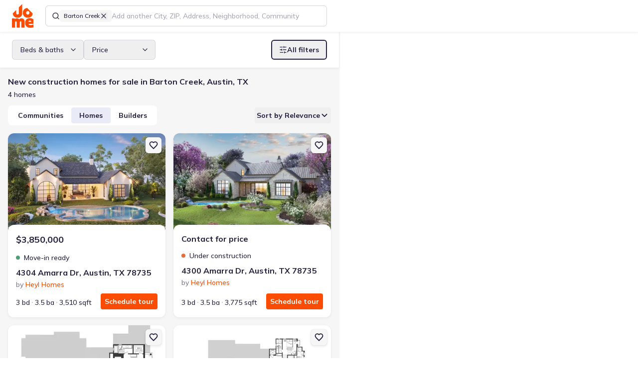

--- FILE ---
content_type: text/html; charset=utf-8
request_url: https://jome.com/search/new-homes/tx/neighborhood/barton-creek-austin-tx
body_size: 49080
content:
<!DOCTYPE html><html lang="en" class="mulish_29d2a784-module__MCxOEW__variable jome_2b2f209e-module__D2UFRW__variable"><head><meta charSet="utf-8"/><meta name="viewport" content="width=device-width, initial-scale=1"/><link rel="preload" as="image" href="/images/logos/jome-logo-mini.svg"/><link rel="preload" as="image" href="https://img.jome.com/images/height_300/plain/listing_image/7287ca4b3093cf103677fd5640d92ee4afb8cd70467aaeac87ca82809f42543d.jpg"/><link rel="preload" as="image" href="https://img.jome.com/images/height_300/plain/listing_image/762da7aa8b35e085cb41388426dbf3625d02f26032726128247b621b1258b7cd.jpg"/><link rel="preload" as="image" href="https://img.jome.com/images/height_300/plain/listing_image/78777692a3359dd6132af82e99cc879004a569f69730108a2b3ab842d3a739c1.jpg"/><link rel="stylesheet" href="/_next/static/chunks/12b513a101e917aa.css" data-precedence="next"/><link rel="stylesheet" href="/_next/static/chunks/4aceb71af27d42fa.css" data-precedence="next"/><link rel="preload" as="script" fetchPriority="low" href="/_next/static/chunks/b0f4ddb3853422c8.js"/><script src="/_next/static/chunks/02d1a4e874bb0ed8.js" async=""></script><script src="/_next/static/chunks/b47b3a922294280c.js" async=""></script><script src="/_next/static/chunks/acc3cfa5eb4b085d.js" async=""></script><script src="/_next/static/chunks/2a58d4ff47a88253.js" async=""></script><script src="/_next/static/chunks/2d6006c96eb5c4fb.js" async=""></script><script src="/_next/static/chunks/c0e0136c6446e7f6.js" async=""></script><script src="/_next/static/chunks/turbopack-1dd6af93b72fafa6.js" async=""></script><script src="/_next/static/chunks/1d46bd79d7d6929d.js" async=""></script><script src="/_next/static/chunks/6036a34272382a66.js" async=""></script><script src="/_next/static/chunks/27a89ff8550a0b21.js" async=""></script><script src="/_next/static/chunks/80f6becf6d2b5dab.js" async=""></script><script src="/_next/static/chunks/747a95246cff164b.js" async=""></script><script src="/_next/static/chunks/9f7e5df2566351b2.js" async=""></script><script src="/_next/static/chunks/1a34388a6119e286.js" async=""></script><script src="/_next/static/chunks/f855649b913569c5.js" async=""></script><script src="/_next/static/chunks/9012f09054ebd81e.js" async=""></script><script src="/_next/static/chunks/7f64fb207e146faa.js" async=""></script><script src="/_next/static/chunks/08d135ce8d18ba49.js" async=""></script><script src="/_next/static/chunks/be286559dfe1150c.js" async=""></script><script src="/_next/static/chunks/7a762db0679258c7.js" async=""></script><script src="/_next/static/chunks/828a5e80f0e941cf.js" async=""></script><script src="/_next/static/chunks/b567e9c7659215d5.js" async=""></script><script src="/_next/static/chunks/d9a2479255430eb0.js" async=""></script><script src="/_next/static/chunks/9023d43fa7822eec.js" async=""></script><script src="/_next/static/chunks/75e92b917412232f.js" async=""></script><script src="/_next/static/chunks/7435b557f77d5777.js" async=""></script><script src="/_next/static/chunks/9062f043b912fd1b.js" async=""></script><script src="/_next/static/chunks/c8c1f94c8b74329c.js" async=""></script><script src="/_next/static/chunks/4783b8dea43b8c0d.js" async=""></script><script src="/_next/static/chunks/0d27b2bfb2a6048e.js" async=""></script><script src="/_next/static/chunks/fbb641ede3ac57fb.js" async=""></script><script src="/_next/static/chunks/2946a09e9795fb2a.js" async=""></script><script src="/_next/static/chunks/bf59909e9f6a05c4.js" async=""></script><script src="/_next/static/chunks/6211103650c84113.js" async=""></script><script src="/_next/static/chunks/84e6b418b5a4b49d.js" async=""></script><script src="/_next/static/chunks/3dd7c5fecb11d426.js" async=""></script><script src="/_next/static/chunks/125ad87473797b93.js" async=""></script><script src="/_next/static/chunks/efd60ba862d0a55c.js" async=""></script><script src="/_next/static/chunks/a897f1f02fec701f.js" async=""></script><script src="/_next/static/chunks/152d32f7b50abae1.js" async=""></script><script src="/_next/static/chunks/b50c72ad7fc80693.js" async=""></script><script src="/_next/static/chunks/df890caeec1fe424.js" async=""></script><script src="/_next/static/chunks/2e71435435bd530d.js" async=""></script><script src="/_next/static/chunks/141f513926139a28.js" async=""></script><script src="/_next/static/chunks/f02490fb3f30fba2.js" async=""></script><meta name="next-size-adjust" content=""/><title>New Construction Homes For Sale in Barton Creek Austin, TX - Jome</title><meta name="description" content="Discover the best new construction homes in Barton Creek Austin, TX with Jome. Our platform offers the largest collection of new houses from all home builders in the area. With our expert guidance and personalized support, you can enjoy the best product experience and seamless buying journey. Find your dream home today with Jome!"/><link rel="manifest" href="/manifest.webmanifest"/><meta name="robots" content="index, follow"/><link rel="canonical" href="https://jome.com/search/new-homes/tx/neighborhood/barton-creek-austin-tx"/><meta name="format-detection" content="telephone=no, date=no, address=no, email=no"/><meta property="og:title" content="New Construction Homes For Sale in Barton Creek Austin, TX - Jome"/><meta property="og:description" content="Discover the best new construction homes in Barton Creek Austin, TX with Jome. Our platform offers the largest collection of new houses from all home builders in the area. With our expert guidance and personalized support, you can enjoy the best product experience and seamless buying journey. Find your dream home today with Jome!"/><meta property="og:url" content="https://jome.com/search/new-homes/tx/neighborhood/barton-creek-austin-tx"/><meta name="twitter:card" content="summary_large_image"/><meta name="twitter:title" content="New Construction Homes For Sale in Barton Creek Austin, TX - Jome"/><meta name="twitter:description" content="Discover the best new construction homes in Barton Creek Austin, TX with Jome. Our platform offers the largest collection of new houses from all home builders in the area. With our expert guidance and personalized support, you can enjoy the best product experience and seamless buying journey. Find your dream home today with Jome!"/><meta name="twitter:image" content="https://jome.com/twitter-image.jpg?twitter-image.27255fc1.jpg"/><meta name="twitter:image:width" content="2400"/><meta name="twitter:image:height" content="1260"/><meta name="twitter:image:type" content="image/jpeg"/><link rel="icon" href="/favicon.ico?favicon.595b58d7.ico" sizes="48x48" type="image/x-icon"/><link rel="icon" href="/icon1.png?icon1.156e3a66.png" sizes="16x16" type="image/png"/><link rel="icon" href="/icon2.png?icon2.ef0d39de.png" sizes="32x32" type="image/png"/><link rel="icon" href="/icon3.png?icon3.6abafd25.png" sizes="192x192" type="image/png"/><link rel="icon" href="/icon4.png?icon4.a02c2321.png" sizes="512x512" type="image/png"/><link rel="apple-touch-icon" href="/apple-icon.png?apple-icon.34d97b0e.png" sizes="180x180" type="image/png"/><script src="/_next/static/chunks/a6dad97d9634a72d.js" noModule=""></script><script data-cfasync="false" nonce="6080feb7-95ea-48ed-bf5e-8bad8a966377">try{(function(w,d){!function(j,k,l,m){if(j.zaraz)console.error("zaraz is loaded twice");else{j[l]=j[l]||{};j[l].executed=[];j.zaraz={deferred:[],listeners:[]};j.zaraz._v="5874";j.zaraz._n="6080feb7-95ea-48ed-bf5e-8bad8a966377";j.zaraz.q=[];j.zaraz._f=function(n){return async function(){var o=Array.prototype.slice.call(arguments);j.zaraz.q.push({m:n,a:o})}};for(const p of["track","set","debug"])j.zaraz[p]=j.zaraz._f(p);j.zaraz.init=()=>{var q=k.getElementsByTagName(m)[0],r=k.createElement(m),s=k.getElementsByTagName("title")[0];s&&(j[l].t=k.getElementsByTagName("title")[0].text);j[l].x=Math.random();j[l].w=j.screen.width;j[l].h=j.screen.height;j[l].j=j.innerHeight;j[l].e=j.innerWidth;j[l].l=j.location.href;j[l].r=k.referrer;j[l].k=j.screen.colorDepth;j[l].n=k.characterSet;j[l].o=(new Date).getTimezoneOffset();if(j.dataLayer)for(const t of Object.entries(Object.entries(dataLayer).reduce((u,v)=>({...u[1],...v[1]}),{})))zaraz.set(t[0],t[1],{scope:"page"});j[l].q=[];for(;j.zaraz.q.length;){const w=j.zaraz.q.shift();j[l].q.push(w)}r.defer=!0;for(const x of[localStorage,sessionStorage])Object.keys(x||{}).filter(z=>z.startsWith("_zaraz_")).forEach(y=>{try{j[l]["z_"+y.slice(7)]=JSON.parse(x.getItem(y))}catch{j[l]["z_"+y.slice(7)]=x.getItem(y)}});r.referrerPolicy="origin";r.src="/cdn-cgi/zaraz/s.js?z="+btoa(encodeURIComponent(JSON.stringify(j[l])));q.parentNode.insertBefore(r,q)};["complete","interactive"].includes(k.readyState)?zaraz.init():j.addEventListener("DOMContentLoaded",zaraz.init)}}(w,d,"zarazData","script");window.zaraz._p=async d$=>new Promise(ea=>{if(d$){d$.e&&d$.e.forEach(eb=>{try{const ec=d.querySelector("script[nonce]"),ed=ec?.nonce||ec?.getAttribute("nonce"),ee=d.createElement("script");ed&&(ee.nonce=ed);ee.innerHTML=eb;ee.onload=()=>{d.head.removeChild(ee)};d.head.appendChild(ee)}catch(ef){console.error(`Error executing script: ${eb}\n`,ef)}});Promise.allSettled((d$.f||[]).map(eg=>fetch(eg[0],eg[1])))}ea()});zaraz._p({"e":["(function(w,d){})(window,document)"]});})(window,document)}catch(e){throw fetch("/cdn-cgi/zaraz/t"),e;};</script></head><body><div hidden=""><!--$--><!--/$--></div><script>window[Symbol.for('react-aria.i18n.locale')]="en-US";{let A="Suggestions",B=a=>`Selected Date: ${a.date}`,C="Select";window[Symbol.for('react-aria.i18n.strings')]={'@react-aria/autocomplete':{collectionLabel:A},'@react-aria/breadcrumbs':{breadcrumbs:"Breadcrumbs"},'@react-aria/calendar':{previous:"Previous",next:"Next",selectedDateDescription:B,selectedRangeDescription:a=>`Selected Range: ${a.dateRange}`,todayDate:a=>`Today, ${a.date}`,todayDateSelected:a=>`Today, ${a.date} selected`,dateSelected:a=>`${a.date} selected`,startRangeSelectionPrompt:"Click to start selecting date range",finishRangeSelectionPrompt:"Click to finish selecting date range",minimumDate:"First available date",maximumDate:"Last available date",dateRange:a=>`${a.startDate} to ${a.endDate}`},'@react-aria/color':{colorPicker:"Color picker",twoDimensionalSlider:"2D slider",colorNameAndValue:a=>`${a.name}: ${a.value}`,colorInputLabel:a=>`${a.label}, ${a.channelLabel}`,colorSwatch:"color swatch",transparent:"transparent"},'@react-aria/combobox':{focusAnnouncement:(a,b)=>`${b.select({true:()=>`Entered group ${a.groupTitle}, with ${b.plural(a.groupCount,{one:()=>`${b.number(a.groupCount)} option`,other:()=>`${b.number(a.groupCount)} options`})}. `,other:""},a.isGroupChange)}${a.optionText}${b.select({true:", selected",other:""},a.isSelected)}`,countAnnouncement:(a,b)=>`${b.plural(a.optionCount,{one:()=>`${b.number(a.optionCount)} option`,other:()=>`${b.number(a.optionCount)} options`})} available.`,selectedAnnouncement:a=>`${a.optionText}, selected`,buttonLabel:"Show suggestions",listboxLabel:A},'@react-aria/datepicker':{era:"era",year:"year",month:"month",day:"day",hour:"hour",minute:"minute",second:"second",dayPeriod:"AM/PM",calendar:"Calendar",startDate:"Start Date",endDate:"End Date",weekday:"day of the week",timeZoneName:"time zone",selectedDateDescription:B,selectedRangeDescription:a=>`Selected Range: ${a.startDate} to ${a.endDate}`,selectedTimeDescription:a=>`Selected Time: ${a.time}`},'@react-aria/dnd':{dragItem:a=>`Drag ${a.itemText}`,dragSelectedItems:(a,b)=>`Drag ${b.plural(a.count,{one:()=>`${b.number(a.count)} selected item`,other:()=>`${b.number(a.count)} selected items`})}`,dragDescriptionKeyboard:"Press Enter to start dragging.",dragDescriptionKeyboardAlt:"Press Alt + Enter to start dragging.",dragDescriptionTouch:"Double tap to start dragging.",dragDescriptionVirtual:"Click to start dragging.",dragDescriptionLongPress:"Long press to start dragging.",dragSelectedKeyboard:(a,b)=>`Press Enter to drag ${b.plural(a.count,{one:()=>`${b.number(a.count)} selected item`,other:()=>`${b.number(a.count)} selected items`})}.`,dragSelectedKeyboardAlt:(a,b)=>`Press Alt + Enter to drag ${b.plural(a.count,{one:()=>`${b.number(a.count)} selected item`,other:()=>`${b.number(a.count)} selected items`})}.`,dragSelectedLongPress:(a,b)=>`Long press to drag ${b.plural(a.count,{one:()=>`${b.number(a.count)} selected item`,other:()=>`${b.number(a.count)} selected items`})}.`,dragStartedKeyboard:"Started dragging. Press Tab to navigate to a drop target, then press Enter to drop, or press Escape to cancel.",dragStartedTouch:"Started dragging. Navigate to a drop target, then double tap to drop.",dragStartedVirtual:"Started dragging. Navigate to a drop target, then click or press Enter to drop.",endDragKeyboard:"Dragging. Press Enter to cancel drag.",endDragTouch:"Dragging. Double tap to cancel drag.",endDragVirtual:"Dragging. Click to cancel drag.",dropDescriptionKeyboard:"Press Enter to drop. Press Escape to cancel drag.",dropDescriptionTouch:"Double tap to drop.",dropDescriptionVirtual:"Click to drop.",dropCanceled:"Drop canceled.",dropComplete:"Drop complete.",dropIndicator:"drop indicator",dropOnRoot:"Drop on",dropOnItem:a=>`Drop on ${a.itemText}`,insertBefore:a=>`Insert before ${a.itemText}`,insertBetween:a=>`Insert between ${a.beforeItemText} and ${a.afterItemText}`,insertAfter:a=>`Insert after ${a.itemText}`},'@react-aria/grid':{deselectedItem:a=>`${a.item} not selected.`,select:C,selectedCount:(a,b)=>`${b.plural(a.count,{"=0":"No items selected",one:()=>`${b.number(a.count)} item selected`,other:()=>`${b.number(a.count)} items selected`})}.`,selectedAll:"All items selected.",selectedItem:a=>`${a.item} selected.`,longPressToSelect:"Long press to enter selection mode."},'@react-aria/gridlist':{hasActionAnnouncement:"row has action",hasLinkAnnouncement:a=>`row has link: ${a.link}`},'@react-aria/menu':{longPressMessage:"Long press or press Alt + ArrowDown to open menu"},'@react-aria/numberfield':{decrease:a=>`Decrease ${a.fieldLabel}`,increase:a=>`Increase ${a.fieldLabel}`,numberField:"Number field"},'@react-aria/overlays':{dismiss:"Dismiss"},'@react-aria/searchfield':{"Clear search":"Clear search"},'@react-aria/spinbutton':{Empty:"Empty"},'@react-aria/steplist':{steplist:"Step List"},'@react-aria/table':{select:C,selectAll:"Select All",sortable:"sortable column",ascending:"ascending",descending:"descending",ascendingSort:a=>`sorted by column ${a.columnName} in ascending order`,descendingSort:a=>`sorted by column ${a.columnName} in descending order`,columnSize:a=>`${a.value} pixels`,resizerDescription:"Press Enter to start resizing"},'@react-aria/tag':{removeDescription:"Press Delete to remove tag.",removeButtonLabel:"Remove"},'@react-aria/toast':{close:"Close",notifications:(a,b)=>`${b.plural(a.count,{one:()=>`${b.number(a.count)} notification`,other:()=>`${b.number(a.count)} notifications`})}.`},'@react-aria/tree':{expand:"Expand",collapse:"Collapse"},'@react-stately/color':{hue:"Hue",saturation:"Saturation",lightness:"Lightness",brightness:"Brightness",red:"Red",green:"Green",blue:"Blue",alpha:"Alpha",colorName:a=>`${a.lightness} ${a.chroma} ${a.hue}`,transparentColorName:a=>`${a.lightness} ${a.chroma} ${a.hue}, ${a.percentTransparent} transparent`,"very dark":"very dark",dark:"dark",light:"light","very light":"very light",pale:"pale",grayish:"grayish",vibrant:"vibrant",black:"black",white:"white",gray:"gray",pink:"pink","pink red":"pink red","red orange":"red orange",brown:"brown",orange:"orange","orange yellow":"orange yellow","brown yellow":"brown yellow",yellow:"yellow","yellow green":"yellow green","green cyan":"green cyan",cyan:"cyan","cyan blue":"cyan blue","blue purple":"blue purple",purple:"purple","purple magenta":"purple magenta",magenta:"magenta","magenta pink":"magenta pink"},'@react-stately/datepicker':{rangeUnderflow:a=>`Value must be ${a.minValue} or later.`,rangeOverflow:a=>`Value must be ${a.maxValue} or earlier.`,rangeReversed:"Start date must be before end date.",unavailableDate:"Selected date unavailable."},'react-aria-components':{selectPlaceholder:"Select an item",tableResizer:"Resizer",dropzoneLabel:"DropZone",colorSwatchPicker:"Color swatches"}};}</script><header class="fixed top-0 z-10 flex h-[var(--header-height-mobile)] w-screen items-center justify-between bg-white px-16 md:h-[var(--header-height)] md:justify-normal md:px-24 xl:shadow-s-soft transition-transform duration-300 ease-linear md:translate-y-0"><a aria-label="Go to home page" tabindex="0" class="relative h-40 w-36 shrink-0 outline-tangelo-60 md:h-48 md:w-[43px]" href="/"><img alt="Logo" decoding="async" data-nimg="fill" style="position:absolute;height:100%;width:100%;left:0;top:0;right:0;bottom:0;color:transparent" src="/images/logos/jome-logo-mini.svg"/></a><div class="ml-12 flex w-full grow items-center md:ml-24 md:max-w-none xl:max-w-[calc(var(--list-view-width)-115px)] xl:flex-grow-0 3xl:max-w-[calc(var(--list-view-width-3xl)-115px)] 4xl:max-w-[calc(var(--list-view-width-4xl)-115px)]"><template data-react-aria-hidden="true"><div class=""><div class="relative flex w-full gap-8 rounded-sm border border-space-cadet-20 bg-white px-12 focus-within:border-space-cadet hover:[&amp;:not(:focus-within)]:border-space-cadet-30"><div class="flex flex-shrink-0 gap-8 flex-wrap items-center"><span class="block h-16 w-16 border-0 bg-center bg-no-repeat"><svg xmlns="http://www.w3.org/2000/svg" width="16" height="16" viewBox="0 0 24 24" fill="none" stroke="currentColor" stroke-width="2" stroke-linecap="round" stroke-linejoin="round" class="lucide lucide-search" aria-hidden="true"><path d="m21 21-4.34-4.34"></path><circle cx="11" cy="11" r="8"></circle></svg></span><div id="lookup-token-0" class="relative inline-flex h-auto max-w-[140px] flex-shrink-0 cursor-pointer gap-4 rounded-xs border-none bg-platinum-30 px-8 py-4 text-body-12-16-medium hover:bg-platinum-50"><span class="truncate">Barton Creek</span><button type="button" id="lookup-token-0-remove-btn" aria-label="Remove Barton Creek" class="h-16 w-16" data-react-aria-pressable="true"><svg xmlns="http://www.w3.org/2000/svg" width="16" height="16" viewBox="0 0 24 24" fill="none" stroke="currentColor" stroke-width="2" stroke-linecap="round" stroke-linejoin="round" class="lucide lucide-x" aria-hidden="true"><path d="M18 6 6 18"></path><path d="m6 6 12 12"></path></svg></button></div></div></div></div></template><div class="relative h-[42px] w-full" data-rac=""><div class=""><div class="relative flex w-full gap-8 rounded-sm border border-space-cadet-20 bg-white px-12 focus-within:border-space-cadet hover:[&amp;:not(:focus-within)]:border-space-cadet-30"><div class="flex flex-shrink-0 gap-8 flex-wrap items-center"><span class="block h-16 w-16 border-0 bg-center bg-no-repeat"><svg xmlns="http://www.w3.org/2000/svg" width="16" height="16" viewBox="0 0 24 24" fill="none" stroke="currentColor" stroke-width="2" stroke-linecap="round" stroke-linejoin="round" class="lucide lucide-search" aria-hidden="true"><path d="m21 21-4.34-4.34"></path><circle cx="11" cy="11" r="8"></circle></svg></span><div id="lookup-token-0" class="relative inline-flex h-auto max-w-[140px] flex-shrink-0 cursor-pointer gap-4 rounded-xs border-none bg-platinum-30 px-8 py-4 text-body-12-16-medium hover:bg-platinum-50"><span class="truncate">Barton Creek</span><button type="button" id="lookup-token-0-remove-btn" aria-label="Remove Barton Creek" class="h-16 w-16" data-react-aria-pressable="true"><svg xmlns="http://www.w3.org/2000/svg" width="16" height="16" viewBox="0 0 24 24" fill="none" stroke="currentColor" stroke-width="2" stroke-linecap="round" stroke-linejoin="round" class="lucide lucide-x" aria-hidden="true"><path d="M18 6 6 18"></path><path d="m6 6 12 12"></path></svg></button></div></div><input aria-label="Search locations" type="text" aria-autocomplete="list" autoComplete="off" placeholder="Add another City, ZIP, Address, Neighborhood, Community" autoCorrect="off" spellCheck="false" tabindex="0" id="filter-location-autocomplete-input" aria-describedby="react-aria-_R_152lubsnpbsjbH6_ react-aria-_R_152lubsnpbsjbH7_" role="combobox" aria-expanded="false" class="max-w-full flex-grow border-none bg-transparent text-body-16-24-medium text-black caret-tangelo outline-none placeholder:text-space-cadet-40 autofill:shadow-[inset_0_0_0px_1000px_white] data-[disabled]:text-space-cadet-30 data-[disabled]:placeholder:text-space-cadet-30 lg:text-body-14-20-medium h-40 rounded-sm w-full !truncate px-0 placeholder:!text-body-12-16-medium md:placeholder:!text-body-14-20-medium" data-rac="" value=""/></div></div><span data-focus-scope-start="true" hidden=""></span><div id="filter-location-autocomplete-menu" class="isolate z-[4] mt-4 hidden max-h-[480px] w-full overflow-y-auto overflow-x-hidden rounded-sm border border-space-cadet-20 bg-white shadow-s" data-rac="" aria-labelledby="filter-location-autocomplete-menu react-aria-_R_152lubsnpbsjb_" aria-label="Location suggestions" role="listbox" data-collection="react-aria-_R_1752lubsnpbsjb_" data-empty="true" data-layout="stack" data-orientation="vertical"></div><span data-focus-scope-end="true" hidden=""></span></div></div><nav class="flex items-center justify-end md:shrink-0 md:grow"><button class="outline outline-offset-2 outline-tangelo-60 inline-flex shrink-0 cursor-pointer items-center justify-center text-space-cadet transition bg-platinum-30 shadow-s h-40 w-40 rounded-sm outline-0 p-8 !shadow-none ml-16 md:hidden" data-rac="" type="button" tabindex="0" data-react-aria-pressable="true" aria-label="Open drawer" id="react-aria-_R_9ilubsnpbsjb_"><svg xmlns="http://www.w3.org/2000/svg" width="24" height="24" fill="none" viewBox="0 0 24 24"><path stroke="currentColor" stroke-linecap="round" stroke-width="2" d="M4 9h16M8 15h12"></path></svg></button></nav><!--$!--><template data-dgst="BAILOUT_TO_CLIENT_SIDE_RENDERING"></template><!--/$--></header><div class="relative pt-[var(--header-height-mobile)] md:pt-[var(--header-height)]"><div class="relative flex min-h-[calc(100vh-var(--header-height-mobile))] w-full flex-col md:min-h-[calc(100vh-var(--header-height))] xl:z-[9] xl:w-[var(--list-view-width)] xl:shadow-s-soft 3xl:w-[var(--list-view-width-3xl)] 4xl:w-[var(--list-view-width-4xl)]"><div class="fixed z-[4] flex w-full translate-y-0 bg-white px-16 py-4 shadow-s-soft transition-all duration-300 ease-linear md:sticky md:top-64 md:px-24 md:py-16"><div class="flex w-full items-center justify-center gap-8 md:hidden"><button class="outline outline-offset-2 outline-tangelo-60 cursor-pointer text-start border border-solid border-space-cadet-20 pl-16 pr-12 text-space-cadet group-data-[disabled]:border-space-cadet-20 group-data-[disabled]:bg-platinum-30 h-40 rounded-sm outline-0 relative flex flex-1 items-center justify-center gap-8" data-rac="" type="button" tabindex="0" data-react-aria-pressable="true" aria-label="Show filters" id="react-aria-_R_kkklubsnpbsjb_"><svg xmlns="http://www.w3.org/2000/svg" width="16" height="16" viewBox="0 0 24 24" fill="none" stroke="currentColor" stroke-width="2" stroke-linecap="round" stroke-linejoin="round" class="lucide lucide-sliders-horizontal" aria-hidden="true"><line x1="21" x2="14" y1="4" y2="4"></line><line x1="10" x2="3" y1="4" y2="4"></line><line x1="21" x2="12" y1="12" y2="12"></line><line x1="8" x2="3" y1="12" y2="12"></line><line x1="21" x2="16" y1="20" y2="20"></line><line x1="12" x2="3" y1="20" y2="20"></line><line x1="14" x2="14" y1="2" y2="6"></line><line x1="8" x2="8" y1="10" y2="14"></line><line x1="16" x2="16" y1="18" y2="22"></line></svg><span>Filters</span></button><template data-react-aria-hidden="true"></template><div class="group w-max" data-rac=""><button id="sort-by-select-mobile" class="outline outline-offset-2 outline-tangelo-60 relative flex cursor-pointer items-center gap-8 text-start border border-solid border-space-cadet-20 pl-16 pr-12 text-space-cadet group-data-[disabled]:border-space-cadet-20 group-data-[disabled]:bg-platinum-30 h-40 rounded-sm outline-0 min-w-0" data-rac="" type="button" tabindex="0" data-react-aria-pressable="true" aria-label="Select" aria-labelledby="react-aria-_R_54kklubsnpbsjbH7_ sort-by-select-mobile" aria-describedby="react-aria-_R_54kklubsnpbsjbH5_ react-aria-_R_54kklubsnpbsjbH6_" aria-haspopup="listbox" aria-expanded="false"><span id="react-aria-_R_54kklubsnpbsjbH7_" class="block flex-grow truncate" data-rac=""><span class="flex items-center gap-8"><svg xmlns="http://www.w3.org/2000/svg" width="16" height="16" viewBox="0 0 24 24" fill="none" stroke="currentColor" stroke-width="2" stroke-linecap="round" stroke-linejoin="round" class="lucide lucide-arrow-down-up" aria-hidden="true"><path d="m3 16 4 4 4-4"></path><path d="M7 20V4"></path><path d="m21 8-4-4-4 4"></path><path d="M17 4v16"></path></svg>Relevance</span></span></button><div style="border:0;clip:rect(0 0 0 0);clip-path:inset(50%);height:1px;margin:-1px;overflow:hidden;padding:0;position:fixed;width:1px;white-space:nowrap;top:0;left:0" aria-hidden="true" data-react-aria-prevent-focus="true" data-a11y-ignore="aria-hidden-focus" data-testid="hidden-select-container"><label><select tabindex="-1"><option></option><option value="-published_at">Newest</option><option value="-price">Price (Hi-Lo)</option><option value="price">Price (Lo-Hi)</option><option value="-relevance_score" selected="">Relevance</option></select></label></div></div><button id="switch-view-button" class="outline outline-offset-2 outline-tangelo-60 relative cursor-pointer text-start border border-solid border-space-cadet-20 pl-16 pr-12 text-space-cadet group-data-[disabled]:border-space-cadet-20 group-data-[disabled]:bg-platinum-30 h-40 rounded-sm outline-0 flex flex-1 items-center justify-center gap-8 bg-white md:flex-none" data-rac="" type="button" tabindex="0" data-react-aria-pressable="true"><svg xmlns="http://www.w3.org/2000/svg" width="16" height="16" viewBox="0 0 24 24" fill="none" stroke="currentColor" stroke-width="2" stroke-linecap="round" stroke-linejoin="round" class="lucide lucide-map" aria-hidden="true"><path d="M14.106 5.553a2 2 0 0 0 1.788 0l3.659-1.83A1 1 0 0 1 21 4.619v12.764a1 1 0 0 1-.553.894l-4.553 2.277a2 2 0 0 1-1.788 0l-4.212-2.106a2 2 0 0 0-1.788 0l-3.659 1.83A1 1 0 0 1 3 19.381V6.618a1 1 0 0 1 .553-.894l4.553-2.277a2 2 0 0 1 1.788 0z"></path><path d="M15 5.764v15"></path><path d="M9 3.236v15"></path></svg>Map</button></div><div class="relative gap-12 bg-white md:shrink-0 md:items-center xl:w-full hidden md:flex"><button class="outline outline-offset-2 outline-tangelo-60 relative flex cursor-pointer items-center gap-8 text-start border border-solid border-space-cadet-20 pl-16 pr-12 text-space-cadet group-data-[disabled]:border-space-cadet-20 group-data-[disabled]:bg-platinum-30 h-40 rounded-sm outline-0 min-w-[144px]" data-rac="" type="button" tabindex="0" aria-expanded="false" id="react-aria-_R_okklubsnpbsjbH1_" data-react-aria-pressable="true">Beds &amp; baths<svg xmlns="http://www.w3.org/2000/svg" width="16" height="16" viewBox="0 0 24 24" fill="none" stroke="currentColor" stroke-width="2" stroke-linecap="round" stroke-linejoin="round" class="lucide lucide-chevron-down ml-auto transition" aria-hidden="true"><path d="m6 9 6 6 6-6"></path></svg></button><button class="outline outline-offset-2 outline-tangelo-60 relative flex cursor-pointer items-center gap-8 text-start border border-solid border-space-cadet-20 pl-16 pr-12 text-space-cadet group-data-[disabled]:border-space-cadet-20 group-data-[disabled]:bg-platinum-30 h-40 rounded-sm outline-0 min-w-[144px]" data-rac="" type="button" tabindex="0" aria-expanded="false" id="react-aria-_R_18kklubsnpbsjbH1_" data-react-aria-pressable="true">Price<svg xmlns="http://www.w3.org/2000/svg" width="16" height="16" viewBox="0 0 24 24" fill="none" stroke="currentColor" stroke-width="2" stroke-linecap="round" stroke-linejoin="round" class="lucide lucide-chevron-down ml-auto transition" aria-hidden="true"><path d="m6 9 6 6 6-6"></path></svg></button><button class="outline outline-offset-2 outline-tangelo-60 inline-flex cursor-pointer items-center justify-center text-center transition data-[pressed]:scale-95 border-2 border-solid border-space-cadet text-space-cadet data-[disabled]:border-space-cadet-50 data-[hovered]:border-space-cadet-110 data-[pressed]:border-space-cadet-110 data-[hovered]:bg-platinum-30 data-[pressed]:bg-platinum-30 data-[disabled]:text-space-cadet-30 data-[hovered]:text-space-cadet-110 data-[pressed]:text-space-cadet-110 h-40 rounded-sm text-body-14-20-bold outline-0 px-[14px] py-8 relative gap-8 xl:ml-auto" data-rac="" type="button" tabindex="0" data-react-aria-pressable="true" aria-label="Show filters" id="react-aria-_R_1okklubsnpbsjb_"><svg xmlns="http://www.w3.org/2000/svg" width="16" height="16" viewBox="0 0 24 24" fill="none" stroke="currentColor" stroke-width="2" stroke-linecap="round" stroke-linejoin="round" class="lucide lucide-sliders-horizontal" aria-hidden="true"><line x1="21" x2="14" y1="4" y2="4"></line><line x1="10" x2="3" y1="4" y2="4"></line><line x1="21" x2="12" y1="12" y2="12"></line><line x1="8" x2="3" y1="12" y2="12"></line><line x1="21" x2="16" y1="20" y2="20"></line><line x1="12" x2="3" y1="20" y2="20"></line><line x1="14" x2="14" y1="2" y2="6"></line><line x1="8" x2="8" y1="10" y2="14"></line><line x1="16" x2="16" y1="18" y2="22"></line></svg><span>All filters</span></button></div><button id="switch-view-button-tablet" class="outline outline-offset-2 outline-tangelo-60 relative cursor-pointer text-start border border-solid border-space-cadet-20 pl-16 pr-12 text-space-cadet group-data-[disabled]:border-space-cadet-20 group-data-[disabled]:bg-platinum-30 h-40 rounded-sm outline-0 flex-1 items-center justify-center gap-8 bg-white md:flex-none !ml-auto hidden md:flex xl:hidden" data-rac="" type="button" tabindex="0" data-react-aria-pressable="true"><svg xmlns="http://www.w3.org/2000/svg" width="16" height="16" viewBox="0 0 24 24" fill="none" stroke="currentColor" stroke-width="2" stroke-linecap="round" stroke-linejoin="round" class="lucide lucide-map" aria-hidden="true"><path d="M14.106 5.553a2 2 0 0 0 1.788 0l3.659-1.83A1 1 0 0 1 21 4.619v12.764a1 1 0 0 1-.553.894l-4.553 2.277a2 2 0 0 1-1.788 0l-4.212-2.106a2 2 0 0 0-1.788 0l-3.659 1.83A1 1 0 0 1 3 19.381V6.618a1 1 0 0 1 .553-.894l4.553-2.277a2 2 0 0 1 1.788 0z"></path><path d="M15 5.764v15"></path><path d="M9 3.236v15"></path></svg>Map</button></div><main class="relative h-full min-w-full"><div class="bg-platinum-30 px-16 pb-56 pt-[60px] md:pt-16"><div><h1 class="text-body-16-24-bold">New construction homes for sale in Barton Creek, Austin, TX</h1><h2 class="mt-4">4 homes</h2></div><div class="flex items-center mt-12"><div class="inline-flex shrink-0 gap-8 rounded-md bg-white p-4 max-[480px]:w-full"><button class="outline outline-offset-2 outline-tangelo-60 inline-flex cursor-pointer items-center justify-center text-center transition data-[pressed]:scale-95 border-solid border-space-cadet text-space-cadet data-[disabled]:border-space-cadet-50 data-[hovered]:border-space-cadet-110 data-[pressed]:border-space-cadet-110 data-[hovered]:bg-platinum-30 data-[pressed]:bg-platinum-30 data-[disabled]:text-space-cadet-30 data-[hovered]:text-space-cadet-110 data-[pressed]:text-space-cadet-110 h-32 rounded-xs text-body-14-20-bold outline-0 [data-pressed]:bg-periwinkle-60 flex-grow border-0 bg-white px-16 py-6" data-rac="" type="button" tabindex="0" data-react-aria-pressable="true" id="react-aria-_R_l54klubsnpbsjb_">Communities</button><button class="outline outline-offset-2 outline-tangelo-60 inline-flex cursor-pointer items-center justify-center text-center transition data-[pressed]:scale-95 border-solid border-space-cadet text-space-cadet data-[disabled]:border-space-cadet-50 data-[hovered]:border-space-cadet-110 data-[pressed]:border-space-cadet-110 data-[hovered]:bg-platinum-30 data-[pressed]:bg-platinum-30 data-[disabled]:text-space-cadet-30 data-[hovered]:text-space-cadet-110 data-[pressed]:text-space-cadet-110 h-32 rounded-xs text-body-14-20-bold outline-0 [data-pressed]:bg-periwinkle-60 flex-grow border-0 px-16 py-6 [data-hovered]:bg-periwinkle-40 bg-periwinkle-40" data-rac="" type="button" tabindex="0" data-react-aria-pressable="true" id="react-aria-_R_1554klubsnpbsjb_">Homes</button><button class="outline outline-offset-2 outline-tangelo-60 inline-flex cursor-pointer items-center justify-center text-center transition data-[pressed]:scale-95 border-solid border-space-cadet text-space-cadet data-[disabled]:border-space-cadet-50 data-[hovered]:border-space-cadet-110 data-[pressed]:border-space-cadet-110 data-[hovered]:bg-platinum-30 data-[pressed]:bg-platinum-30 data-[disabled]:text-space-cadet-30 data-[hovered]:text-space-cadet-110 data-[pressed]:text-space-cadet-110 h-32 rounded-xs text-body-14-20-bold outline-0 [data-pressed]:bg-periwinkle-60 flex-grow border-0 bg-white px-16 py-6" data-rac="" type="button" tabindex="0" data-react-aria-pressable="true" id="react-aria-_R_1l54klubsnpbsjb_">Builders</button></div><template data-react-aria-hidden="true"></template><div class="group w-max ml-auto hidden md:block" data-rac=""><button id="sort-by-select" class="outline outline-offset-2 outline-tangelo-60 relative flex cursor-pointer items-center gap-8 text-start h-32 rounded-xs outline-0 px-4 min-w-[100px] font-bold" data-rac="" type="button" tabindex="0" data-react-aria-pressable="true" aria-label="Select" aria-labelledby="react-aria-_R_1954klubsnpbsjbH7_ sort-by-select" aria-describedby="react-aria-_R_1954klubsnpbsjbH5_ react-aria-_R_1954klubsnpbsjbH6_" aria-haspopup="listbox" aria-expanded="false"><span id="react-aria-_R_1954klubsnpbsjbH7_" class="block flex-grow truncate" data-rac="">Sort by Relevance</span><div class="flex w-18 items-center justify-center"><svg xmlns="http://www.w3.org/2000/svg" width="18" height="18" viewBox="0 0 24 24" fill="none" stroke="currentColor" stroke-width="2.5" stroke-linecap="round" stroke-linejoin="round" class="lucide lucide-chevron-down fill-none transition group-data-[open]:rotate-180" aria-hidden="true"><path d="m6 9 6 6 6-6"></path></svg></div></button><div style="border:0;clip:rect(0 0 0 0);clip-path:inset(50%);height:1px;margin:-1px;overflow:hidden;padding:0;position:fixed;width:1px;white-space:nowrap;top:0;left:0" aria-hidden="true" data-react-aria-prevent-focus="true" data-a11y-ignore="aria-hidden-focus" data-testid="hidden-select-container"><label><select tabindex="-1"><option></option><option value="-published_at">Newest</option><option value="-price">Price (Hi-Lo)</option><option value="price">Price (Lo-Hi)</option><option value="-relevance_score" selected="">Relevance</option></select></label></div></div></div><ul class="my-16 grid grid-flow-row-dense grid-cols-1 gap-16 md:grid-cols-2 lg:grid-cols-3 xl:grid-cols-2 4xl:grid-cols-3"><li class="w-full"><div class="relative flex flex-col rounded-lg bg-white shadow-s-soft after:pointer-events-none after:absolute after:left-0 after:right-0 after:z-[2] after:h-full after:w-full after:rounded-lg after:content-[&#x27;&#x27;] cursor-pointer has-hover:after:hover:border has-hover:after:hover:border-solid has-hover:after:hover:border-space-cadet" id="2344333"><a aria-label="New construction Single-Family house 4304 Amarra Dr, Austin, TX 78735 " title="4304 Amarra Dr, Austin, TX 78735" class="absolute left-0 top-0 z-[1] h-full w-full rounded-lg outline-offset-2 outline-tangelo-60" href="/new-home/tx/2344333-4304-amarra-dr-austin-tx-78735"><span class="sr-only">New construction Single-Family house 4304 Amarra Dr, Austin, TX 78735 </span></a><div class="relative h-[200px] w-full shrink-0 overflow-hidden rounded-t-lg bg-platinum-20 3xl:h-[265px]"><a aria-label="New construction Single-Family house 4304 Amarra Dr, Austin, TX 78735 " title="4304 Amarra Dr, Austin, TX 78735" class="relative block h-full" tabindex="-1" href="/new-home/tx/2344333-4304-amarra-dr-austin-tx-78735"><img alt="New construction Single-Family house 4304 Amarra Dr, Austin, TX 78735 - image" decoding="async" data-nimg="fill" class="object-cover" style="position:absolute;height:100%;width:100%;left:0;top:0;right:0;bottom:0;color:transparent" src="https://img.jome.com/images/height_300/plain/listing_image/7287ca4b3093cf103677fd5640d92ee4afb8cd70467aaeac87ca82809f42543d.jpg"/></a></div><div><a title="4304 Amarra Dr, Austin, TX 78735" class="relative z-[2] -mt-16 flex h-[186px] flex-col overflow-hidden rounded-lg bg-white p-16" tabindex="-1" href="/new-home/tx/2344333-4304-amarra-dr-austin-tx-78735"><div class="mb-12 flex items-center"><div class="text-heading-18-28-bold">$3,850,000</div><div class="ml-12 inline-flex flex-wrap gap-8"></div></div><div class="flex items-center"><div class="mr-8 h-8 w-8 rounded-full" style="background-color:#519E79"></div>Move-in ready</div><div class="mt-8"><address class="mb-2 truncate text-body-16-24-bold not-italic" title="4304 Amarra Dr, Austin, TX 78735">4304 Amarra Dr, Austin, TX 78735</address><p class="truncate"><span class="text-space-cadet-60">by <span class="text-tangelo">Heyl Homes</span></span></p></div><div class="mt-auto flex items-center justify-between"><ul class="flex items-center mb-4 truncate"><li class="flex items-center before:mx-4 before:inline-block before:h-2 before:w-2 before:rounded-full before:bg-space-cadet-30 first:before:content-none">3 bd</li><li class="flex items-center before:mx-4 before:inline-block before:h-2 before:w-2 before:rounded-full before:bg-space-cadet-30 first:before:content-none">3.5 ba</li><li class="flex items-center before:mx-4 before:inline-block before:h-2 before:w-2 before:rounded-full before:bg-space-cadet-30 first:before:content-none">3,510 sqft</li></ul></div></a><button class="outline outline-offset-2 outline-tangelo-60 inline-flex cursor-pointer items-center justify-center text-center transition data-[pressed]:scale-95 bg-tangelo text-white data-[disabled]:bg-tangelo-50 data-[focus-visible]:bg-tangelo-90 data-[hovered]:bg-tangelo-110 data-[pressed]:bg-tangelo-110 data-[disabled]:text-tangelo-20 h-32 rounded-xs px-8 py-6 text-body-14-20-bold outline-0 absolute bottom-16 right-16 z-[3] flex-shrink-0" data-rac="" type="button" tabindex="0" data-react-aria-pressable="true" id="react-aria-_R_j5l4klubsnpbsjb_">Schedule tour</button></div><button class="outline outline-offset-2 outline-tangelo-60 inline-flex shrink-0 cursor-pointer items-center justify-center text-space-cadet transition bg-platinum-30 h-32 w-32 rounded-sm outline-0 relative shadow-s !absolute right-8 top-8 z-[3]" data-rac="" type="button" tabindex="0" data-react-aria-pressable="true" aria-label="Add to Saved" id="react-aria-_R_s5l4klubsnpbsjb_"><svg xmlns="http://www.w3.org/2000/svg" width="18" height="18" viewBox="0 0 24 24" fill="none" stroke="currentColor" stroke-width="2.5" stroke-linecap="round" stroke-linejoin="round" class="lucide lucide-heart stroke-space-cadet" aria-hidden="true"><path d="M19 14c1.49-1.46 3-3.21 3-5.5A5.5 5.5 0 0 0 16.5 3c-1.76 0-3 .5-4.5 2-1.5-1.5-2.74-2-4.5-2A5.5 5.5 0 0 0 2 8.5c0 2.3 1.5 4.05 3 5.5l7 7Z"></path></svg></button></div></li><li class="w-full"><div class="relative flex flex-col rounded-lg bg-white shadow-s-soft after:pointer-events-none after:absolute after:left-0 after:right-0 after:z-[2] after:h-full after:w-full after:rounded-lg after:content-[&#x27;&#x27;] cursor-pointer has-hover:after:hover:border has-hover:after:hover:border-solid has-hover:after:hover:border-space-cadet" id="2344340"><a aria-label="New construction Single-Family house 4300 Amarra Dr, Austin, TX 78735 " title="4300 Amarra Dr, Austin, TX 78735" class="absolute left-0 top-0 z-[1] h-full w-full rounded-lg outline-offset-2 outline-tangelo-60" href="/new-home/tx/2344340-4300-amarra-dr-austin-tx-78735"><span class="sr-only">New construction Single-Family house 4300 Amarra Dr, Austin, TX 78735 </span></a><div class="relative h-[200px] w-full shrink-0 overflow-hidden rounded-t-lg bg-platinum-20 3xl:h-[265px]"><a aria-label="New construction Single-Family house 4300 Amarra Dr, Austin, TX 78735 " title="4300 Amarra Dr, Austin, TX 78735" class="relative block h-full" tabindex="-1" href="/new-home/tx/2344340-4300-amarra-dr-austin-tx-78735"><img alt="New construction Single-Family house 4300 Amarra Dr, Austin, TX 78735 - image" loading="lazy" decoding="async" data-nimg="fill" class="object-cover" style="position:absolute;height:100%;width:100%;left:0;top:0;right:0;bottom:0;color:transparent" src="https://img.jome.com/images/height_300/plain/listing_image/cde5b4ef08cbe20850d522d85080183cb54b0ad08ad7cb8bd022fa66e2146c9d.jpg"/></a></div><div><a title="4300 Amarra Dr, Austin, TX 78735" class="relative z-[2] -mt-16 flex h-[186px] flex-col overflow-hidden rounded-lg bg-white p-16" tabindex="-1" href="/new-home/tx/2344340-4300-amarra-dr-austin-tx-78735"><div class="mb-12 flex items-center"><div class="text-body-16-24-bold">Contact for price</div><div class="ml-12 inline-flex flex-wrap gap-8"></div></div><div class="flex items-center"><div class="mr-8 h-8 w-8 rounded-full" style="background-color:#E76D39"></div>Under construction</div><div class="mt-8"><address class="mb-2 truncate text-body-16-24-bold not-italic" title="4300 Amarra Dr, Austin, TX 78735">4300 Amarra Dr, Austin, TX 78735</address><p class="truncate"><span class="text-space-cadet-60">by <span class="text-tangelo">Heyl Homes</span></span></p></div><div class="mt-auto flex items-center justify-between"><ul class="flex items-center mb-4 truncate"><li class="flex items-center before:mx-4 before:inline-block before:h-2 before:w-2 before:rounded-full before:bg-space-cadet-30 first:before:content-none">3 bd</li><li class="flex items-center before:mx-4 before:inline-block before:h-2 before:w-2 before:rounded-full before:bg-space-cadet-30 first:before:content-none">3.5 ba</li><li class="flex items-center before:mx-4 before:inline-block before:h-2 before:w-2 before:rounded-full before:bg-space-cadet-30 first:before:content-none">3,775 sqft</li></ul></div></a><button class="outline outline-offset-2 outline-tangelo-60 inline-flex cursor-pointer items-center justify-center text-center transition data-[pressed]:scale-95 bg-tangelo text-white data-[disabled]:bg-tangelo-50 data-[focus-visible]:bg-tangelo-90 data-[hovered]:bg-tangelo-110 data-[pressed]:bg-tangelo-110 data-[disabled]:text-tangelo-20 h-32 rounded-xs px-8 py-6 text-body-14-20-bold outline-0 absolute bottom-16 right-16 z-[3] flex-shrink-0" data-rac="" type="button" tabindex="0" data-react-aria-pressable="true" id="react-aria-_R_j9l4klubsnpbsjb_">Schedule tour</button></div><button class="outline outline-offset-2 outline-tangelo-60 inline-flex shrink-0 cursor-pointer items-center justify-center text-space-cadet transition bg-platinum-30 h-32 w-32 rounded-sm outline-0 relative shadow-s !absolute right-8 top-8 z-[3]" data-rac="" type="button" tabindex="0" data-react-aria-pressable="true" aria-label="Add to Saved" id="react-aria-_R_s9l4klubsnpbsjb_"><svg xmlns="http://www.w3.org/2000/svg" width="18" height="18" viewBox="0 0 24 24" fill="none" stroke="currentColor" stroke-width="2.5" stroke-linecap="round" stroke-linejoin="round" class="lucide lucide-heart stroke-space-cadet" aria-hidden="true"><path d="M19 14c1.49-1.46 3-3.21 3-5.5A5.5 5.5 0 0 0 16.5 3c-1.76 0-3 .5-4.5 2-1.5-1.5-2.74-2-4.5-2A5.5 5.5 0 0 0 2 8.5c0 2.3 1.5 4.05 3 5.5l7 7Z"></path></svg></button></div></li><li class="w-full"><div class="relative flex flex-col rounded-lg bg-white shadow-s-soft after:pointer-events-none after:absolute after:left-0 after:right-0 after:z-[2] after:h-full after:w-full after:rounded-lg after:content-[&#x27;&#x27;] cursor-pointer has-hover:after:hover:border has-hover:after:hover:border-solid has-hover:after:hover:border-space-cadet" id="1026676"><a aria-label="New construction Single-Family house Austin, TX 78753 B" title="B" class="absolute left-0 top-0 z-[1] h-full w-full rounded-lg outline-offset-2 outline-tangelo-60" href="/plan/tx/1026676-amarra-drive-and-olla-cero-lane-austin-tx-78753"><span class="sr-only">New construction Single-Family house Austin, TX 78753 B</span></a><div class="relative h-[200px] w-full shrink-0 overflow-hidden rounded-t-lg bg-platinum-20 3xl:h-[265px]"><a aria-label="New construction Single-Family house Austin, TX 78753 B" title="B" class="relative block h-full" tabindex="-1" href="/plan/tx/1026676-amarra-drive-and-olla-cero-lane-austin-tx-78753"><img alt="New construction Single-Family house Austin, TX 78753 plan B - image" loading="lazy" decoding="async" data-nimg="fill" class="object-cover" style="position:absolute;height:100%;width:100%;left:0;top:0;right:0;bottom:0;color:transparent" src="https://img.jome.com/images/height_300/plain/listing_image/280fbdc88a5739c31ca90aa97d8fc6d662c520e6c93019406593ac80799dfd6f.jpg"/></a></div><div><a title="B" class="relative z-[2] -mt-16 flex h-[186px] flex-col overflow-hidden rounded-lg bg-white p-16" tabindex="-1" href="/plan/tx/1026676-amarra-drive-and-olla-cero-lane-austin-tx-78753"><div class="mb-12 flex items-center"><div class="text-body-16-24-bold">Contact for price</div><div class="ml-12 inline-flex flex-wrap gap-8"></div></div><div class="flex items-center"><div class="mr-8 h-8 w-8 rounded-full" style="background-color:#374CB1"></div>Floor plan</div><div class="mt-8"><address class="mb-2 truncate text-body-16-24-bold not-italic" title="Austin, TX 78753">Austin, TX 78753</address><p class="truncate"><span class="text-space-cadet-60">by <span class="text-tangelo">Stratus Properties</span></span></p></div><div class="mt-auto flex items-center justify-between"><ul class="flex items-center mb-4 truncate"><li class="flex items-center before:mx-4 before:inline-block before:h-2 before:w-2 before:rounded-full before:bg-space-cadet-30 first:before:content-none">4 bd</li><li class="flex items-center before:mx-4 before:inline-block before:h-2 before:w-2 before:rounded-full before:bg-space-cadet-30 first:before:content-none">4.5 ba</li><li class="flex items-center before:mx-4 before:inline-block before:h-2 before:w-2 before:rounded-full before:bg-space-cadet-30 first:before:content-none">3,791 sqft</li></ul></div></a><button class="outline outline-offset-2 outline-tangelo-60 inline-flex cursor-pointer items-center justify-center text-center transition data-[pressed]:scale-95 bg-tangelo text-white data-[disabled]:bg-tangelo-50 data-[focus-visible]:bg-tangelo-90 data-[hovered]:bg-tangelo-110 data-[pressed]:bg-tangelo-110 data-[disabled]:text-tangelo-20 h-32 rounded-xs px-8 py-6 text-body-14-20-bold outline-0 absolute bottom-16 right-16 z-[3] flex-shrink-0" data-rac="" type="button" tabindex="0" data-react-aria-pressable="true" id="react-aria-_R_jdl4klubsnpbsjb_">Schedule tour</button></div><button class="outline outline-offset-2 outline-tangelo-60 inline-flex shrink-0 cursor-pointer items-center justify-center text-space-cadet transition bg-platinum-30 h-32 w-32 rounded-sm outline-0 relative shadow-s !absolute right-8 top-8 z-[3]" data-rac="" type="button" tabindex="0" data-react-aria-pressable="true" aria-label="Add to Saved" id="react-aria-_R_sdl4klubsnpbsjb_"><svg xmlns="http://www.w3.org/2000/svg" width="18" height="18" viewBox="0 0 24 24" fill="none" stroke="currentColor" stroke-width="2.5" stroke-linecap="round" stroke-linejoin="round" class="lucide lucide-heart stroke-space-cadet" aria-hidden="true"><path d="M19 14c1.49-1.46 3-3.21 3-5.5A5.5 5.5 0 0 0 16.5 3c-1.76 0-3 .5-4.5 2-1.5-1.5-2.74-2-4.5-2A5.5 5.5 0 0 0 2 8.5c0 2.3 1.5 4.05 3 5.5l7 7Z"></path></svg></button></div></li><li class="w-full"><div class="relative flex flex-col rounded-lg bg-white shadow-s-soft after:pointer-events-none after:absolute after:left-0 after:right-0 after:z-[2] after:h-full after:w-full after:rounded-lg after:content-[&#x27;&#x27;] cursor-pointer has-hover:after:hover:border has-hover:after:hover:border-solid has-hover:after:hover:border-space-cadet" id="1026675"><a aria-label="New construction Single-Family house Austin, TX 78753 Plan A" title="Plan A" class="absolute left-0 top-0 z-[1] h-full w-full rounded-lg outline-offset-2 outline-tangelo-60" href="/plan/tx/1026675-amarra-drive-and-olla-cero-lane-austin-tx-78753"><span class="sr-only">New construction Single-Family house Austin, TX 78753 Plan A</span></a><div class="relative h-[200px] w-full shrink-0 overflow-hidden rounded-t-lg bg-platinum-20 3xl:h-[265px]"><a aria-label="New construction Single-Family house Austin, TX 78753 Plan A" title="Plan A" class="relative block h-full" tabindex="-1" href="/plan/tx/1026675-amarra-drive-and-olla-cero-lane-austin-tx-78753"><img alt="New construction Single-Family house Austin, TX 78753 plan Plan A - image" loading="lazy" decoding="async" data-nimg="fill" class="object-cover" style="position:absolute;height:100%;width:100%;left:0;top:0;right:0;bottom:0;color:transparent" src="https://img.jome.com/images/height_300/plain/listing_image/6ef19d6ba87c4036675f398789ea4cbb842251b50c7e6a89c973f47348e3ad73.jpg"/></a></div><div><a title="Plan A" class="relative z-[2] -mt-16 flex h-[186px] flex-col overflow-hidden rounded-lg bg-white p-16" tabindex="-1" href="/plan/tx/1026675-amarra-drive-and-olla-cero-lane-austin-tx-78753"><div class="mb-12 flex items-center"><div class="text-body-16-24-bold">Contact for price</div><div class="ml-12 inline-flex flex-wrap gap-8"></div></div><div class="flex items-center"><div class="mr-8 h-8 w-8 rounded-full" style="background-color:#374CB1"></div>Floor plan</div><div class="mt-8"><address class="mb-2 truncate text-body-16-24-bold not-italic" title="Austin, TX 78753">Austin, TX 78753</address><p class="truncate"><span class="text-space-cadet-60">by <span class="text-tangelo">Stratus Properties</span></span></p></div><div class="mt-auto flex items-center justify-between"><ul class="flex items-center mb-4 truncate"><li class="flex items-center before:mx-4 before:inline-block before:h-2 before:w-2 before:rounded-full before:bg-space-cadet-30 first:before:content-none">4 bd</li><li class="flex items-center before:mx-4 before:inline-block before:h-2 before:w-2 before:rounded-full before:bg-space-cadet-30 first:before:content-none">4.5 ba</li><li class="flex items-center before:mx-4 before:inline-block before:h-2 before:w-2 before:rounded-full before:bg-space-cadet-30 first:before:content-none">3,545 sqft</li></ul></div></a><button class="outline outline-offset-2 outline-tangelo-60 inline-flex cursor-pointer items-center justify-center text-center transition data-[pressed]:scale-95 bg-tangelo text-white data-[disabled]:bg-tangelo-50 data-[focus-visible]:bg-tangelo-90 data-[hovered]:bg-tangelo-110 data-[pressed]:bg-tangelo-110 data-[disabled]:text-tangelo-20 h-32 rounded-xs px-8 py-6 text-body-14-20-bold outline-0 absolute bottom-16 right-16 z-[3] flex-shrink-0" data-rac="" type="button" tabindex="0" data-react-aria-pressable="true" id="react-aria-_R_2dhl4klubsnpbsjb_">Schedule tour</button></div><button class="outline outline-offset-2 outline-tangelo-60 inline-flex shrink-0 cursor-pointer items-center justify-center text-space-cadet transition bg-platinum-30 h-32 w-32 rounded-sm outline-0 relative shadow-s !absolute right-8 top-8 z-[3]" data-rac="" type="button" tabindex="0" data-react-aria-pressable="true" aria-label="Add to Saved" id="react-aria-_R_3hhl4klubsnpbsjb_"><svg xmlns="http://www.w3.org/2000/svg" width="18" height="18" viewBox="0 0 24 24" fill="none" stroke="currentColor" stroke-width="2.5" stroke-linecap="round" stroke-linejoin="round" class="lucide lucide-heart stroke-space-cadet" aria-hidden="true"><path d="M19 14c1.49-1.46 3-3.21 3-5.5A5.5 5.5 0 0 0 16.5 3c-1.76 0-3 .5-4.5 2-1.5-1.5-2.74-2-4.5-2A5.5 5.5 0 0 0 2 8.5c0 2.3 1.5 4.05 3 5.5l7 7Z"></path></svg></button></div></li><li class="md:col-span-2 lg:col-span-3 xl:col-span-2 4xl:col-span-3"><div class="-mx-16 bg-white bg-[linear-gradient(264deg,_rgba(255,237,230,0.64)_17.07%,_rgba(243,232,255,0.64)_126.44%,_rgba(232,237,255,0.64)_126.44%)] px-16 pt-24 md:bg-platinum-30 md:bg-none"><p class="mb-16 text-body-16-21-bold">Deal spotlight: real Jome success stories</p><ul class="relative overflow-hidden transition-[max-height] duration-500 max-h-[calc(820px+120px)] md:max-h-[calc(460px+120px)]"><li class="@container"><div class="rounded-lg bg-white py-16 @2xl:px-16 mb-16" data-deal-card="true"><div class="flex flex-col gap-16 @2xl:grid @2xl:grid-cols-2 @2xl:flex-row @5xl:mb-16 @5xl:flex @5xl:flex-col"><div class="flex flex-col @2xl:order-2 @2xl:gap-12 @5xl:order-none @5xl:w-full"><div class="px-16 @2xl:px-0"><div class="flex h-48 w-full items-center gap-8 @2xl:h-auto"><img alt="Ana V." loading="lazy" width="48" height="48" decoding="async" data-nimg="1" class="leading-48 flex-shrink-0 rounded-full object-cover object-top text-center uppercase text-white h-48" style="color:transparent" src="https://jome.com/images/banners/deal-avatar-1.jpg"/><div><p class="mb-2 text-body-16-24-bold">Ana V.</p><p class="text-body-12-16-medium">First-time buyer with $500 down</p></div></div><p class="my-12 @2xl:mb-0 @2xl:text-body-12-16-medium @5xl:text-body-14-20-medium">We went from renting a crumbling home to owning a 4-bed with $500 down — Jome made it possible.</p></div><div class="bg-white px-16 py-12 @2xl:p-0 hidden @2xl:block"><p class="mb-8 font-bold @5xl:text-body-16-24-bold md:mb-4">Why this home is a match:</p><ul class="@2xl:grid @2xl:grid-cols-[max-content_max-content] @2xl:gap-x-12 @5xl:flex @5xl:gap-x-20"><li class="mb-8 flex items-center gap-8 text-body-12-16-medium @2xl:mb-4 @5xl:text-body-14-20-medium"><svg xmlns="http://www.w3.org/2000/svg" width="12" height="12" viewBox="0 0 24 24" fill="none" stroke="currentColor" stroke-width="2" stroke-linecap="round" stroke-linejoin="round" class="lucide lucide-bed-double" aria-hidden="true"><path d="M2 20v-8a2 2 0 0 1 2-2h16a2 2 0 0 1 2 2v8"></path><path d="M4 10V6a2 2 0 0 1 2-2h12a2 2 0 0 1 2 2v4"></path><path d="M12 4v6"></path><path d="M2 18h20"></path></svg>4 bedrooms</li><li class="mb-8 flex items-center gap-8 text-body-12-16-medium @2xl:mb-4 @5xl:text-body-14-20-medium"><svg xmlns="http://www.w3.org/2000/svg" width="12" height="12" viewBox="0 0 24 24" fill="none" stroke="currentColor" stroke-width="2" stroke-linecap="round" stroke-linejoin="round" class="lucide lucide-paint-roller" aria-hidden="true"><rect width="16" height="6" x="2" y="2" rx="2"></rect><path d="M10 16v-2a2 2 0 0 1 2-2h8a2 2 0 0 0 2-2V7a2 2 0 0 0-2-2h-2"></path><rect width="4" height="6" x="8" y="16" rx="1"></rect></svg>Modern finishes</li><li class="mb-8 flex items-center gap-8 text-body-12-16-medium @2xl:mb-4 @5xl:text-body-14-20-medium"><svg xmlns="http://www.w3.org/2000/svg" width="12" height="12" viewBox="0 0 24 24" fill="none" stroke="currentColor" stroke-width="2" stroke-linecap="round" stroke-linejoin="round" class="lucide lucide-square-round-corner" aria-hidden="true"><path d="M21 11a8 8 0 0 0-8-8"></path><path d="M21 15v4a2 2 0 0 1-2 2H5a2 2 0 0 1-2-2V5a2 2 0 0 1 2-2h4"></path></svg>Open layout</li><li class="mb-8 flex items-center gap-8 text-body-12-16-medium @2xl:mb-4 @5xl:text-body-14-20-medium"><svg xmlns="http://www.w3.org/2000/svg" width="12" height="12" viewBox="0 0 24 24" fill="none" stroke="currentColor" stroke-width="2" stroke-linecap="round" stroke-linejoin="round" class="lucide lucide-baby" aria-hidden="true"><path d="M10 16c.5.3 1.2.5 2 .5s1.5-.2 2-.5"></path><path d="M15 12h.01"></path><path d="M19.38 6.813A9 9 0 0 1 20.8 10.2a2 2 0 0 1 0 3.6 9 9 0 0 1-17.6 0 2 2 0 0 1 0-3.6A9 9 0 0 1 12 3c2 0 3.5 1.1 3.5 2.5s-.9 2.5-2 2.5c-.8 0-1.5-.4-1.5-1"></path><path d="M9 12h.01"></path></svg>Family-friendly area</li></ul></div></div><div class="relative h-[200px] w-full @2xl:h-[180px] @2xl:order-1 @2xl:min-w-0 @2xl:max-w-none @5xl:hidden"><div class="absolute left-12 top-12 z-[1] flex items-center gap-4 rounded-xxl bg-white px-6 py-2 text-body-12-16-medium shadow-s"><svg xmlns="http://www.w3.org/2000/svg" width="14" height="14" viewBox="0 0 24 24" fill="none" stroke="currentColor" stroke-width="2" stroke-linecap="round" stroke-linejoin="round" class="lucide lucide-check" aria-hidden="true"><path d="M20 6 9 17l-5-5"></path></svg> Bought with Jome - <!-- -->July 2025</div><img alt="" loading="lazy" decoding="async" data-nimg="fill" class="object-cover @2xl:rounded-lg" style="position:absolute;height:100%;width:100%;left:0;top:0;right:0;bottom:0;color:transparent" src="https://img.jome.com/images/width_500/plain/community_image/36ec6dc387d362b4191f303f6a143e5213f4a641dc7eb83e292b965c277e413e.jpg"/><div class="absolute bottom-0 left-0 z-[1] w-full bg-[linear-gradient(200deg,rgba(49,_53,_69,_0.10)_20.62%,_#121118_92.45%)] px-16 py-12 @2xl:rounded-b-lg"><p class="font-bold text-white">Avenida by D.R. Horton</p><ul class="mt-4 flex items-center gap-4 text-body-12-16-medium text-white"><li class="after:mx-4 after:text-white after:content-[&#x27;•&#x27;] last:after:content-none">4 bd</li><li class="after:mx-4 after:text-white after:content-[&#x27;•&#x27;] last:after:content-none">2 ba</li><li class="after:mx-4 after:text-white after:content-[&#x27;•&#x27;] last:after:content-none">2 stories</li><li class="after:mx-4 after:text-white after:content-[&#x27;•&#x27;] last:after:content-none">1,891 sqft</li></ul></div></div></div><div class="@5xl:flex @5xl:gap-16"><div class="relative h-[200px] w-full @2xl:h-[180px] @2xl:min-w-[300px] @2xl:max-w-[450px] hidden @5xl:block @5xl:h-auto"><div class="absolute left-12 top-12 z-[1] flex items-center gap-4 rounded-xxl bg-white px-6 py-2 text-body-12-16-medium shadow-s"><svg xmlns="http://www.w3.org/2000/svg" width="14" height="14" viewBox="0 0 24 24" fill="none" stroke="currentColor" stroke-width="2" stroke-linecap="round" stroke-linejoin="round" class="lucide lucide-check" aria-hidden="true"><path d="M20 6 9 17l-5-5"></path></svg> Bought with Jome - <!-- -->July 2025</div><img alt="" loading="lazy" decoding="async" data-nimg="fill" class="object-cover @2xl:rounded-lg" style="position:absolute;height:100%;width:100%;left:0;top:0;right:0;bottom:0;color:transparent" src="https://img.jome.com/images/width_500/plain/community_image/36ec6dc387d362b4191f303f6a143e5213f4a641dc7eb83e292b965c277e413e.jpg"/><div class="absolute bottom-0 left-0 z-[1] w-full bg-[linear-gradient(200deg,rgba(49,_53,_69,_0.10)_20.62%,_#121118_92.45%)] px-16 py-12 @2xl:rounded-b-lg"><p class="font-bold text-white">Avenida by D.R. Horton</p><ul class="mt-4 flex items-center gap-4 text-body-12-16-medium text-white"><li class="after:mx-4 after:text-white after:content-[&#x27;•&#x27;] last:after:content-none">4 bd</li><li class="after:mx-4 after:text-white after:content-[&#x27;•&#x27;] last:after:content-none">2 ba</li><li class="after:mx-4 after:text-white after:content-[&#x27;•&#x27;] last:after:content-none">2 stories</li><li class="after:mx-4 after:text-white after:content-[&#x27;•&#x27;] last:after:content-none">1,891 sqft</li></ul></div></div><div><div class="bg-platinum-20 px-16 py-12 @2xl:mt-16 @2xl:rounded-md @2xl:bg-[linear-gradient(264deg,_rgba(255,237,230,0.64)_17.07%,_rgba(243,232,255,0.64)_126.44%,_rgba(232,237,255,0.64)_126.44%)] @5xl:mt-0"><p class="mb-8 flex items-center gap-4 font-bold @5xl:text-body-16-24-bold"><svg xmlns="http://www.w3.org/2000/svg" width="16" height="16" viewBox="0 0 24 24" fill="none" stroke="currentColor" stroke-width="2" stroke-linecap="round" stroke-linejoin="round" class="lucide lucide-sparkles" aria-hidden="true"><path d="M9.937 15.5A2 2 0 0 0 8.5 14.063l-6.135-1.582a.5.5 0 0 1 0-.962L8.5 9.936A2 2 0 0 0 9.937 8.5l1.582-6.135a.5.5 0 0 1 .963 0L14.063 8.5A2 2 0 0 0 15.5 9.937l6.135 1.581a.5.5 0 0 1 0 .964L15.5 14.063a2 2 0 0 0-1.437 1.437l-1.582 6.135a.5.5 0 0 1-.963 0z"></path><path d="M20 3v4"></path><path d="M22 5h-4"></path><path d="M4 17v2"></path><path d="M5 18H3"></path></svg>Savings breakdown</p><div class="@2xl:flex @2xl:items-center @2xl:gap-20"><div class="flex w-full flex-wrap items-center gap-4 pb-12 text-body-12-16-medium @2xl:w-full @2xl:pb-0"><p class="w-full text-body-12-16-medium">Monthly payment</p><span class="text-body-16-24-bold">$1,679/mo</span><span class="text-space-cadet-60 line-through">$2,384/mo</span><span class="font-bold text-tangelo">Saved <!-- -->$705/mo</span></div><div class="flex w-full flex-wrap items-center gap-4 pb-12 text-body-12-16-medium @2xl:w-full @2xl:pb-0"><p class="w-full text-body-12-16-medium">Cash to close</p><span class="text-body-16-24-bold">$10,500</span><span class="text-space-cadet-60 line-through">$18,500</span><span class="font-bold text-tangelo">Saved <!-- -->$8,000</span></div></div><p class="mb-4 border-t border-t-space-cadet-10 pt-8 font-bold @2xl:mt-12">🔥 Deal worth: <!-- -->$16,640</p><p class="text-body-12-16-medium">Includes: <!-- -->lowered monthly investment, closing cost reduction</p></div><div class="bg-white px-16 py-12 @2xl:p-0 @2xl:hidden"><p class="mb-8 font-bold @5xl:text-body-16-24-bold md:mb-4">Why this home is a match:</p><ul class="@2xl:grid @2xl:grid-cols-[max-content_max-content] @2xl:gap-x-12 @5xl:flex @5xl:gap-x-20"><li class="mb-8 flex items-center gap-8 text-body-12-16-medium @2xl:mb-4 @5xl:text-body-14-20-medium"><svg xmlns="http://www.w3.org/2000/svg" width="12" height="12" viewBox="0 0 24 24" fill="none" stroke="currentColor" stroke-width="2" stroke-linecap="round" stroke-linejoin="round" class="lucide lucide-bed-double" aria-hidden="true"><path d="M2 20v-8a2 2 0 0 1 2-2h16a2 2 0 0 1 2 2v8"></path><path d="M4 10V6a2 2 0 0 1 2-2h12a2 2 0 0 1 2 2v4"></path><path d="M12 4v6"></path><path d="M2 18h20"></path></svg>4 bedrooms</li><li class="mb-8 flex items-center gap-8 text-body-12-16-medium @2xl:mb-4 @5xl:text-body-14-20-medium"><svg xmlns="http://www.w3.org/2000/svg" width="12" height="12" viewBox="0 0 24 24" fill="none" stroke="currentColor" stroke-width="2" stroke-linecap="round" stroke-linejoin="round" class="lucide lucide-paint-roller" aria-hidden="true"><rect width="16" height="6" x="2" y="2" rx="2"></rect><path d="M10 16v-2a2 2 0 0 1 2-2h8a2 2 0 0 0 2-2V7a2 2 0 0 0-2-2h-2"></path><rect width="4" height="6" x="8" y="16" rx="1"></rect></svg>Modern finishes</li><li class="mb-8 flex items-center gap-8 text-body-12-16-medium @2xl:mb-4 @5xl:text-body-14-20-medium"><svg xmlns="http://www.w3.org/2000/svg" width="12" height="12" viewBox="0 0 24 24" fill="none" stroke="currentColor" stroke-width="2" stroke-linecap="round" stroke-linejoin="round" class="lucide lucide-square-round-corner" aria-hidden="true"><path d="M21 11a8 8 0 0 0-8-8"></path><path d="M21 15v4a2 2 0 0 1-2 2H5a2 2 0 0 1-2-2V5a2 2 0 0 1 2-2h4"></path></svg>Open layout</li><li class="mb-8 flex items-center gap-8 text-body-12-16-medium @2xl:mb-4 @5xl:text-body-14-20-medium"><svg xmlns="http://www.w3.org/2000/svg" width="12" height="12" viewBox="0 0 24 24" fill="none" stroke="currentColor" stroke-width="2" stroke-linecap="round" stroke-linejoin="round" class="lucide lucide-baby" aria-hidden="true"><path d="M10 16c.5.3 1.2.5 2 .5s1.5-.2 2-.5"></path><path d="M15 12h.01"></path><path d="M19.38 6.813A9 9 0 0 1 20.8 10.2a2 2 0 0 1 0 3.6 9 9 0 0 1-17.6 0 2 2 0 0 1 0-3.6A9 9 0 0 1 12 3c2 0 3.5 1.1 3.5 2.5s-.9 2.5-2 2.5c-.8 0-1.5-.4-1.5-1"></path><path d="M9 12h.01"></path></svg>Family-friendly area</li></ul></div><button class="outline outline-offset-2 outline-tangelo-60 inline-flex cursor-pointer items-center justify-center text-center transition data-[pressed]:scale-95 bg-tangelo text-white data-[disabled]:bg-tangelo-50 data-[focus-visible]:bg-tangelo-90 data-[hovered]:bg-tangelo-110 data-[pressed]:bg-tangelo-110 data-[disabled]:text-tangelo-20 h-40 rounded-sm px-16 py-10 text-body-14-20-bold outline-0 mx-16 w-[calc(100%-32px)] @2xl:mx-0 @2xl:mt-16 @2xl:w-full" data-rac="" type="button" tabindex="0" data-react-aria-pressable="true" id="react-aria-_R_eiqhl4klubsnpbsjb_">Get a deal like this</button><p class="mt-6 text-center text-body-12-16-medium text-space-cadet-60">We&#x27;ll match you to similar homes</p></div></div></div></li><li class="@container"><div class="rounded-lg bg-white py-16 @2xl:px-16 mb-16" data-deal-card="true"><div class="flex flex-col gap-16 @2xl:grid @2xl:grid-cols-2 @2xl:flex-row @5xl:mb-16 @5xl:flex @5xl:flex-col"><div class="flex flex-col @2xl:order-2 @2xl:gap-12 @5xl:order-none @5xl:w-full"><div class="px-16 @2xl:px-0"><div class="flex h-48 w-full items-center gap-8 @2xl:h-auto"><img alt="Rachel P." loading="lazy" width="48" height="48" decoding="async" data-nimg="1" class="leading-48 flex-shrink-0 rounded-full object-cover object-top text-center uppercase text-white h-48" style="color:transparent" src="https://jome.com/images/banners/deal-avatar-2.jpg"/><div><p class="mb-2 text-body-16-24-bold">Rachel P.</p><p class="text-body-12-16-medium">Turned down twice. Now a proud homeowner — with nothing due at closing!</p></div></div><p class="my-12 @2xl:mb-0 @2xl:text-body-12-16-medium @5xl:text-body-14-20-medium">I fixed my credit, worked with Jome, and got my home with $850 down — no closing costs.</p></div><div class="bg-white px-16 py-12 @2xl:p-0 hidden @2xl:block"><p class="mb-8 font-bold @5xl:text-body-16-24-bold md:mb-4">Why this home is a match:</p><ul class="@2xl:grid @2xl:grid-cols-[max-content_max-content] @2xl:gap-x-12 @5xl:flex @5xl:gap-x-20"><li class="mb-8 flex items-center gap-8 text-body-12-16-medium @2xl:mb-4 @5xl:text-body-14-20-medium"><svg xmlns="http://www.w3.org/2000/svg" width="12" height="12" viewBox="0 0 24 24" fill="none" stroke="currentColor" stroke-width="2" stroke-linecap="round" stroke-linejoin="round" class="lucide lucide-hand-coins" aria-hidden="true"><path d="M11 15h2a2 2 0 1 0 0-4h-3c-.6 0-1.1.2-1.4.6L3 17"></path><path d="m7 21 1.6-1.4c.3-.4.8-.6 1.4-.6h4c1.1 0 2.1-.4 2.8-1.2l4.6-4.4a2 2 0 0 0-2.75-2.91l-4.2 3.9"></path><path d="m2 16 6 6"></path><circle cx="16" cy="9" r="2.9"></circle><circle cx="6" cy="5" r="3"></circle></svg>Affordable</li><li class="mb-8 flex items-center gap-8 text-body-12-16-medium @2xl:mb-4 @5xl:text-body-14-20-medium"><svg xmlns="http://www.w3.org/2000/svg" width="12" height="12" viewBox="0 0 24 24" fill="none" stroke="currentColor" stroke-width="2" stroke-linecap="round" stroke-linejoin="round" class="lucide lucide-wallet" aria-hidden="true"><path d="M19 7V4a1 1 0 0 0-1-1H5a2 2 0 0 0 0 4h15a1 1 0 0 1 1 1v4h-3a2 2 0 0 0 0 4h3a1 1 0 0 0 1-1v-2a1 1 0 0 0-1-1"></path><path d="M3 5v14a2 2 0 0 0 2 2h15a1 1 0 0 0 1-1v-4"></path></svg>Manageable payments</li><li class="mb-8 flex items-center gap-8 text-body-12-16-medium @2xl:mb-4 @5xl:text-body-14-20-medium"><svg xmlns="http://www.w3.org/2000/svg" width="12" height="12" viewBox="0 0 24 24" fill="none" stroke="currentColor" stroke-width="2" stroke-linecap="round" stroke-linejoin="round" class="lucide lucide-sun" aria-hidden="true"><circle cx="12" cy="12" r="4"></circle><path d="M12 2v2"></path><path d="M12 20v2"></path><path d="m4.93 4.93 1.41 1.41"></path><path d="m17.66 17.66 1.41 1.41"></path><path d="M2 12h2"></path><path d="M20 12h2"></path><path d="m6.34 17.66-1.41 1.41"></path><path d="m19.07 4.93-1.41 1.41"></path></svg>Fresh start</li><li class="mb-8 flex items-center gap-8 text-body-12-16-medium @2xl:mb-4 @5xl:text-body-14-20-medium"><svg xmlns="http://www.w3.org/2000/svg" width="12" height="12" viewBox="0 0 24 24" fill="none" stroke="currentColor" stroke-width="2" stroke-linecap="round" stroke-linejoin="round" class="lucide lucide-layout-dashboard" aria-hidden="true"><rect width="7" height="9" x="3" y="3" rx="1"></rect><rect width="7" height="5" x="14" y="3" rx="1"></rect><rect width="7" height="9" x="14" y="12" rx="1"></rect><rect width="7" height="5" x="3" y="16" rx="1"></rect></svg>Smart Layout</li></ul></div></div><div class="relative h-[200px] w-full @2xl:h-[180px] @2xl:order-1 @2xl:min-w-0 @2xl:max-w-none @5xl:hidden"><div class="absolute left-12 top-12 z-[1] flex items-center gap-4 rounded-xxl bg-white px-6 py-2 text-body-12-16-medium shadow-s"><svg xmlns="http://www.w3.org/2000/svg" width="14" height="14" viewBox="0 0 24 24" fill="none" stroke="currentColor" stroke-width="2" stroke-linecap="round" stroke-linejoin="round" class="lucide lucide-check" aria-hidden="true"><path d="M20 6 9 17l-5-5"></path></svg> Bought with Jome - <!-- -->July 2025</div><img alt="" loading="lazy" decoding="async" data-nimg="fill" class="object-cover @2xl:rounded-lg" style="position:absolute;height:100%;width:100%;left:0;top:0;right:0;bottom:0;color:transparent" src="https://img.jome.com/images/width_500/plain/listing_image/b554017ca26707fa42280a5c98c6fab18116960284dbbc988fa494623f82b791.jpg"/><div class="absolute bottom-0 left-0 z-[1] w-full bg-[linear-gradient(200deg,rgba(49,_53,_69,_0.10)_20.62%,_#121118_92.45%)] px-16 py-12 @2xl:rounded-b-lg"><p class="font-bold text-white">Landon Ridge by Lennar</p><ul class="mt-4 flex items-center gap-4 text-body-12-16-medium text-white"><li class="after:mx-4 after:text-white after:content-[&#x27;•&#x27;] last:after:content-none">3 bd</li><li class="after:mx-4 after:text-white after:content-[&#x27;•&#x27;] last:after:content-none">2 ba</li><li class="after:mx-4 after:text-white after:content-[&#x27;•&#x27;] last:after:content-none">1 story</li><li class="after:mx-4 after:text-white after:content-[&#x27;•&#x27;] last:after:content-none">1,266 sqft</li></ul></div></div></div><div class="@5xl:flex @5xl:gap-16"><div class="relative h-[200px] w-full @2xl:h-[180px] @2xl:min-w-[300px] @2xl:max-w-[450px] hidden @5xl:block @5xl:h-auto"><div class="absolute left-12 top-12 z-[1] flex items-center gap-4 rounded-xxl bg-white px-6 py-2 text-body-12-16-medium shadow-s"><svg xmlns="http://www.w3.org/2000/svg" width="14" height="14" viewBox="0 0 24 24" fill="none" stroke="currentColor" stroke-width="2" stroke-linecap="round" stroke-linejoin="round" class="lucide lucide-check" aria-hidden="true"><path d="M20 6 9 17l-5-5"></path></svg> Bought with Jome - <!-- -->July 2025</div><img alt="" loading="lazy" decoding="async" data-nimg="fill" class="object-cover @2xl:rounded-lg" style="position:absolute;height:100%;width:100%;left:0;top:0;right:0;bottom:0;color:transparent" src="https://img.jome.com/images/width_500/plain/listing_image/b554017ca26707fa42280a5c98c6fab18116960284dbbc988fa494623f82b791.jpg"/><div class="absolute bottom-0 left-0 z-[1] w-full bg-[linear-gradient(200deg,rgba(49,_53,_69,_0.10)_20.62%,_#121118_92.45%)] px-16 py-12 @2xl:rounded-b-lg"><p class="font-bold text-white">Landon Ridge by Lennar</p><ul class="mt-4 flex items-center gap-4 text-body-12-16-medium text-white"><li class="after:mx-4 after:text-white after:content-[&#x27;•&#x27;] last:after:content-none">3 bd</li><li class="after:mx-4 after:text-white after:content-[&#x27;•&#x27;] last:after:content-none">2 ba</li><li class="after:mx-4 after:text-white after:content-[&#x27;•&#x27;] last:after:content-none">1 story</li><li class="after:mx-4 after:text-white after:content-[&#x27;•&#x27;] last:after:content-none">1,266 sqft</li></ul></div></div><div><div class="bg-platinum-20 px-16 py-12 @2xl:mt-16 @2xl:rounded-md @2xl:bg-[linear-gradient(264deg,_rgba(255,237,230,0.64)_17.07%,_rgba(243,232,255,0.64)_126.44%,_rgba(232,237,255,0.64)_126.44%)] @5xl:mt-0"><p class="mb-8 flex items-center gap-4 font-bold @5xl:text-body-16-24-bold"><svg xmlns="http://www.w3.org/2000/svg" width="16" height="16" viewBox="0 0 24 24" fill="none" stroke="currentColor" stroke-width="2" stroke-linecap="round" stroke-linejoin="round" class="lucide lucide-sparkles" aria-hidden="true"><path d="M9.937 15.5A2 2 0 0 0 8.5 14.063l-6.135-1.582a.5.5 0 0 1 0-.962L8.5 9.936A2 2 0 0 0 9.937 8.5l1.582-6.135a.5.5 0 0 1 .963 0L14.063 8.5A2 2 0 0 0 15.5 9.937l6.135 1.581a.5.5 0 0 1 0 .964L15.5 14.063a2 2 0 0 0-1.437 1.437l-1.582 6.135a.5.5 0 0 1-.963 0z"></path><path d="M20 3v4"></path><path d="M22 5h-4"></path><path d="M4 17v2"></path><path d="M5 18H3"></path></svg>Savings breakdown</p><div class="@2xl:flex @2xl:items-center @2xl:gap-20"><div class="flex w-full flex-wrap items-center gap-4 pb-12 text-body-12-16-medium @2xl:w-full @2xl:pb-0"><p class="w-full text-body-12-16-medium">Monthly payment</p><span class="text-body-16-24-bold">$1,600/mo</span><span class="text-space-cadet-60 line-through">$2,047/mo</span><span class="font-bold text-tangelo">Saved <!-- -->$447/mo</span></div><div class="flex w-full flex-wrap items-center gap-4 pb-12 text-body-12-16-medium @2xl:w-full @2xl:pb-0"><p class="w-full text-body-12-16-medium">Cash to close</p><span class="text-body-16-24-bold">$850</span><span class="text-space-cadet-60 line-through">$12,350</span><span class="font-bold text-tangelo">Saved <!-- -->$11,500</span></div></div><p class="mb-4 border-t border-t-space-cadet-10 pt-8 font-bold @2xl:mt-12">🔥 Deal worth: <!-- -->$20,514</p><p class="text-body-12-16-medium">Includes: <!-- -->lowered monthly investment, closing cost reduction</p></div><div class="bg-white px-16 py-12 @2xl:p-0 @2xl:hidden"><p class="mb-8 font-bold @5xl:text-body-16-24-bold md:mb-4">Why this home is a match:</p><ul class="@2xl:grid @2xl:grid-cols-[max-content_max-content] @2xl:gap-x-12 @5xl:flex @5xl:gap-x-20"><li class="mb-8 flex items-center gap-8 text-body-12-16-medium @2xl:mb-4 @5xl:text-body-14-20-medium"><svg xmlns="http://www.w3.org/2000/svg" width="12" height="12" viewBox="0 0 24 24" fill="none" stroke="currentColor" stroke-width="2" stroke-linecap="round" stroke-linejoin="round" class="lucide lucide-hand-coins" aria-hidden="true"><path d="M11 15h2a2 2 0 1 0 0-4h-3c-.6 0-1.1.2-1.4.6L3 17"></path><path d="m7 21 1.6-1.4c.3-.4.8-.6 1.4-.6h4c1.1 0 2.1-.4 2.8-1.2l4.6-4.4a2 2 0 0 0-2.75-2.91l-4.2 3.9"></path><path d="m2 16 6 6"></path><circle cx="16" cy="9" r="2.9"></circle><circle cx="6" cy="5" r="3"></circle></svg>Affordable</li><li class="mb-8 flex items-center gap-8 text-body-12-16-medium @2xl:mb-4 @5xl:text-body-14-20-medium"><svg xmlns="http://www.w3.org/2000/svg" width="12" height="12" viewBox="0 0 24 24" fill="none" stroke="currentColor" stroke-width="2" stroke-linecap="round" stroke-linejoin="round" class="lucide lucide-wallet" aria-hidden="true"><path d="M19 7V4a1 1 0 0 0-1-1H5a2 2 0 0 0 0 4h15a1 1 0 0 1 1 1v4h-3a2 2 0 0 0 0 4h3a1 1 0 0 0 1-1v-2a1 1 0 0 0-1-1"></path><path d="M3 5v14a2 2 0 0 0 2 2h15a1 1 0 0 0 1-1v-4"></path></svg>Manageable payments</li><li class="mb-8 flex items-center gap-8 text-body-12-16-medium @2xl:mb-4 @5xl:text-body-14-20-medium"><svg xmlns="http://www.w3.org/2000/svg" width="12" height="12" viewBox="0 0 24 24" fill="none" stroke="currentColor" stroke-width="2" stroke-linecap="round" stroke-linejoin="round" class="lucide lucide-sun" aria-hidden="true"><circle cx="12" cy="12" r="4"></circle><path d="M12 2v2"></path><path d="M12 20v2"></path><path d="m4.93 4.93 1.41 1.41"></path><path d="m17.66 17.66 1.41 1.41"></path><path d="M2 12h2"></path><path d="M20 12h2"></path><path d="m6.34 17.66-1.41 1.41"></path><path d="m19.07 4.93-1.41 1.41"></path></svg>Fresh start</li><li class="mb-8 flex items-center gap-8 text-body-12-16-medium @2xl:mb-4 @5xl:text-body-14-20-medium"><svg xmlns="http://www.w3.org/2000/svg" width="12" height="12" viewBox="0 0 24 24" fill="none" stroke="currentColor" stroke-width="2" stroke-linecap="round" stroke-linejoin="round" class="lucide lucide-layout-dashboard" aria-hidden="true"><rect width="7" height="9" x="3" y="3" rx="1"></rect><rect width="7" height="5" x="14" y="3" rx="1"></rect><rect width="7" height="9" x="14" y="12" rx="1"></rect><rect width="7" height="5" x="3" y="16" rx="1"></rect></svg>Smart Layout</li></ul></div><button class="outline outline-offset-2 outline-tangelo-60 inline-flex cursor-pointer items-center justify-center text-center transition data-[pressed]:scale-95 bg-tangelo text-white data-[disabled]:bg-tangelo-50 data-[focus-visible]:bg-tangelo-90 data-[hovered]:bg-tangelo-110 data-[pressed]:bg-tangelo-110 data-[disabled]:text-tangelo-20 h-40 rounded-sm px-16 py-10 text-body-14-20-bold outline-0 mx-16 w-[calc(100%-32px)] @2xl:mx-0 @2xl:mt-16 @2xl:w-full" data-rac="" type="button" tabindex="0" data-react-aria-pressable="true" id="react-aria-_R_ekqhl4klubsnpbsjb_">Get a deal like this</button><p class="mt-6 text-center text-body-12-16-medium text-space-cadet-60">We&#x27;ll match you to similar homes</p></div></div></div></li><li class="@container"><div class="rounded-lg bg-white py-16 @2xl:px-16 mb-16" data-deal-card="true"><div class="flex flex-col gap-16 @2xl:grid @2xl:grid-cols-2 @2xl:flex-row @5xl:mb-16 @5xl:flex @5xl:flex-col"><div class="flex flex-col @2xl:order-2 @2xl:gap-12 @5xl:order-none @5xl:w-full"><div class="px-16 @2xl:px-0"><div class="flex h-48 w-full items-center gap-8 @2xl:h-auto"><img alt="Ankit S." loading="lazy" width="48" height="48" decoding="async" data-nimg="1" class="leading-48 flex-shrink-0 rounded-full object-cover object-top text-center uppercase text-white h-48" style="color:transparent" src="https://jome.com/images/banners/deal-avatar-3.jpg"/><div><p class="mb-2 text-body-16-24-bold">Ankit S.</p><p class="text-body-12-16-medium">Locked in 3.99% — now paying what they did in rent</p></div></div><p class="my-12 @2xl:mb-0 @2xl:text-body-12-16-medium @5xl:text-body-14-20-medium">With Jome&#x27;s help, we locked in 3.99% and now own a home for the same monthly payment as our rent.</p></div><div class="bg-white px-16 py-12 @2xl:p-0 hidden @2xl:block"><p class="mb-8 font-bold @5xl:text-body-16-24-bold md:mb-4">Why this home is a match:</p><ul class="@2xl:grid @2xl:grid-cols-[max-content_max-content] @2xl:gap-x-12 @5xl:flex @5xl:gap-x-20"><li class="mb-8 flex items-center gap-8 text-body-12-16-medium @2xl:mb-4 @5xl:text-body-14-20-medium"><svg xmlns="http://www.w3.org/2000/svg" width="12" height="12" viewBox="0 0 24 24" fill="none" stroke="currentColor" stroke-width="2" stroke-linecap="round" stroke-linejoin="round" class="lucide lucide-arrow-big-down-dash" aria-hidden="true"><path d="M15 5H9"></path><path d="M15 9v3h4l-7 7-7-7h4V9z"></path></svg>3.99% interest</li><li class="mb-8 flex items-center gap-8 text-body-12-16-medium @2xl:mb-4 @5xl:text-body-14-20-medium"><svg xmlns="http://www.w3.org/2000/svg" width="12" height="12" viewBox="0 0 24 24" fill="none" stroke="currentColor" stroke-width="2" stroke-linecap="round" stroke-linejoin="round" class="lucide lucide-utensils" aria-hidden="true"><path d="M3 2v7c0 1.1.9 2 2 2h4a2 2 0 0 0 2-2V2"></path><path d="M7 2v20"></path><path d="M21 15V2a5 5 0 0 0-5 5v6c0 1.1.9 2 2 2h3Zm0 0v7"></path></svg>Modern Kitchen</li><li class="mb-8 flex items-center gap-8 text-body-12-16-medium @2xl:mb-4 @5xl:text-body-14-20-medium"><svg xmlns="http://www.w3.org/2000/svg" width="12" height="12" viewBox="0 0 24 24" fill="none" stroke="currentColor" stroke-width="2" stroke-linecap="round" stroke-linejoin="round" class="lucide lucide-leaf" aria-hidden="true"><path d="M11 20A7 7 0 0 1 9.8 6.1C15.5 5 17 4.48 19 2c1 2 2 4.18 2 8 0 5.5-4.78 10-10 10Z"></path><path d="M2 21c0-3 1.85-5.36 5.08-6C9.5 14.52 12 13 13 12"></path></svg>Energy Efficient</li><li class="mb-8 flex items-center gap-8 text-body-12-16-medium @2xl:mb-4 @5xl:text-body-14-20-medium"><svg xmlns="http://www.w3.org/2000/svg" width="12" height="12" viewBox="0 0 24 24" fill="none" stroke="currentColor" stroke-width="2" stroke-linecap="round" stroke-linejoin="round" class="lucide lucide-banknote-x" aria-hidden="true"><path d="M13 18H4a2 2 0 0 1-2-2V8a2 2 0 0 1 2-2h16a2 2 0 0 1 2 2v5"></path><path d="m17 17 5 5"></path><path d="M18 12h.01"></path><path d="m22 17-5 5"></path><path d="M6 12h.01"></path><circle cx="12" cy="12" r="2"></circle></svg>Extras included free</li></ul></div></div><div class="relative h-[200px] w-full @2xl:h-[180px] @2xl:order-1 @2xl:min-w-0 @2xl:max-w-none @5xl:hidden"><div class="absolute left-12 top-12 z-[1] flex items-center gap-4 rounded-xxl bg-white px-6 py-2 text-body-12-16-medium shadow-s"><svg xmlns="http://www.w3.org/2000/svg" width="14" height="14" viewBox="0 0 24 24" fill="none" stroke="currentColor" stroke-width="2" stroke-linecap="round" stroke-linejoin="round" class="lucide lucide-check" aria-hidden="true"><path d="M20 6 9 17l-5-5"></path></svg> Bought with Jome - <!-- -->July 2025</div><img alt="" loading="lazy" decoding="async" data-nimg="fill" class="object-cover @2xl:rounded-lg" style="position:absolute;height:100%;width:100%;left:0;top:0;right:0;bottom:0;color:transparent" src="https://img.jome.com/images/width_500/plain/listing_image/917f250aa96f982ccea950b33b6f0cd2cab4517735b02d557530290af786b9cf.jpg"/><div class="absolute bottom-0 left-0 z-[1] w-full bg-[linear-gradient(200deg,rgba(49,_53,_69,_0.10)_20.62%,_#121118_92.45%)] px-16 py-12 @2xl:rounded-b-lg"><p class="font-bold text-white">Frontier Pointe by D.R. Horton</p><ul class="mt-4 flex items-center gap-4 text-body-12-16-medium text-white"><li class="after:mx-4 after:text-white after:content-[&#x27;•&#x27;] last:after:content-none">2 bd</li><li class="after:mx-4 after:text-white after:content-[&#x27;•&#x27;] last:after:content-none">2 ba</li><li class="after:mx-4 after:text-white after:content-[&#x27;•&#x27;] last:after:content-none">1 story</li><li class="after:mx-4 after:text-white after:content-[&#x27;•&#x27;] last:after:content-none">1,123 sqft</li></ul></div></div></div><div class="@5xl:flex @5xl:gap-16"><div class="relative h-[200px] w-full @2xl:h-[180px] @2xl:min-w-[300px] @2xl:max-w-[450px] hidden @5xl:block @5xl:h-auto"><div class="absolute left-12 top-12 z-[1] flex items-center gap-4 rounded-xxl bg-white px-6 py-2 text-body-12-16-medium shadow-s"><svg xmlns="http://www.w3.org/2000/svg" width="14" height="14" viewBox="0 0 24 24" fill="none" stroke="currentColor" stroke-width="2" stroke-linecap="round" stroke-linejoin="round" class="lucide lucide-check" aria-hidden="true"><path d="M20 6 9 17l-5-5"></path></svg> Bought with Jome - <!-- -->July 2025</div><img alt="" loading="lazy" decoding="async" data-nimg="fill" class="object-cover @2xl:rounded-lg" style="position:absolute;height:100%;width:100%;left:0;top:0;right:0;bottom:0;color:transparent" src="https://img.jome.com/images/width_500/plain/listing_image/917f250aa96f982ccea950b33b6f0cd2cab4517735b02d557530290af786b9cf.jpg"/><div class="absolute bottom-0 left-0 z-[1] w-full bg-[linear-gradient(200deg,rgba(49,_53,_69,_0.10)_20.62%,_#121118_92.45%)] px-16 py-12 @2xl:rounded-b-lg"><p class="font-bold text-white">Frontier Pointe by D.R. Horton</p><ul class="mt-4 flex items-center gap-4 text-body-12-16-medium text-white"><li class="after:mx-4 after:text-white after:content-[&#x27;•&#x27;] last:after:content-none">2 bd</li><li class="after:mx-4 after:text-white after:content-[&#x27;•&#x27;] last:after:content-none">2 ba</li><li class="after:mx-4 after:text-white after:content-[&#x27;•&#x27;] last:after:content-none">1 story</li><li class="after:mx-4 after:text-white after:content-[&#x27;•&#x27;] last:after:content-none">1,123 sqft</li></ul></div></div><div><div class="bg-platinum-20 px-16 py-12 @2xl:mt-16 @2xl:rounded-md @2xl:bg-[linear-gradient(264deg,_rgba(255,237,230,0.64)_17.07%,_rgba(243,232,255,0.64)_126.44%,_rgba(232,237,255,0.64)_126.44%)] @5xl:mt-0"><p class="mb-8 flex items-center gap-4 font-bold @5xl:text-body-16-24-bold"><svg xmlns="http://www.w3.org/2000/svg" width="16" height="16" viewBox="0 0 24 24" fill="none" stroke="currentColor" stroke-width="2" stroke-linecap="round" stroke-linejoin="round" class="lucide lucide-sparkles" aria-hidden="true"><path d="M9.937 15.5A2 2 0 0 0 8.5 14.063l-6.135-1.582a.5.5 0 0 1 0-.962L8.5 9.936A2 2 0 0 0 9.937 8.5l1.582-6.135a.5.5 0 0 1 .963 0L14.063 8.5A2 2 0 0 0 15.5 9.937l6.135 1.581a.5.5 0 0 1 0 .964L15.5 14.063a2 2 0 0 0-1.437 1.437l-1.582 6.135a.5.5 0 0 1-.963 0z"></path><path d="M20 3v4"></path><path d="M22 5h-4"></path><path d="M4 17v2"></path><path d="M5 18H3"></path></svg>Savings breakdown</p><div class="@2xl:flex @2xl:items-center @2xl:gap-20"><div class="flex w-full flex-wrap items-center gap-4 pb-12 text-body-12-16-medium @2xl:w-full @2xl:pb-0"><p class="w-full text-body-12-16-medium">Monthly payment</p><span class="text-body-16-24-bold">$1,553/mo</span><span class="text-space-cadet-60 line-through">$2,364/mo</span><span class="font-bold text-tangelo">Saved <!-- -->$811/mo</span></div><div class="flex w-full flex-wrap items-center gap-4 pb-12 text-body-12-16-medium @2xl:w-full @2xl:pb-0"><p class="w-full text-body-12-16-medium">Cash to close</p><span class="text-body-16-24-bold">$6,633</span><span class="text-space-cadet-60 line-through">$18,720</span><span class="font-bold text-tangelo">Saved <!-- -->$12,087</span></div></div><p class="mb-4 border-t border-t-space-cadet-10 pt-8 font-bold @2xl:mt-12">🔥 Deal worth: <!-- -->$21,819</p><p class="text-body-12-16-medium">Includes: <!-- -->blinds, refrigerator, gutters, garage door opener</p></div><div class="bg-white px-16 py-12 @2xl:p-0 @2xl:hidden"><p class="mb-8 font-bold @5xl:text-body-16-24-bold md:mb-4">Why this home is a match:</p><ul class="@2xl:grid @2xl:grid-cols-[max-content_max-content] @2xl:gap-x-12 @5xl:flex @5xl:gap-x-20"><li class="mb-8 flex items-center gap-8 text-body-12-16-medium @2xl:mb-4 @5xl:text-body-14-20-medium"><svg xmlns="http://www.w3.org/2000/svg" width="12" height="12" viewBox="0 0 24 24" fill="none" stroke="currentColor" stroke-width="2" stroke-linecap="round" stroke-linejoin="round" class="lucide lucide-arrow-big-down-dash" aria-hidden="true"><path d="M15 5H9"></path><path d="M15 9v3h4l-7 7-7-7h4V9z"></path></svg>3.99% interest</li><li class="mb-8 flex items-center gap-8 text-body-12-16-medium @2xl:mb-4 @5xl:text-body-14-20-medium"><svg xmlns="http://www.w3.org/2000/svg" width="12" height="12" viewBox="0 0 24 24" fill="none" stroke="currentColor" stroke-width="2" stroke-linecap="round" stroke-linejoin="round" class="lucide lucide-utensils" aria-hidden="true"><path d="M3 2v7c0 1.1.9 2 2 2h4a2 2 0 0 0 2-2V2"></path><path d="M7 2v20"></path><path d="M21 15V2a5 5 0 0 0-5 5v6c0 1.1.9 2 2 2h3Zm0 0v7"></path></svg>Modern Kitchen</li><li class="mb-8 flex items-center gap-8 text-body-12-16-medium @2xl:mb-4 @5xl:text-body-14-20-medium"><svg xmlns="http://www.w3.org/2000/svg" width="12" height="12" viewBox="0 0 24 24" fill="none" stroke="currentColor" stroke-width="2" stroke-linecap="round" stroke-linejoin="round" class="lucide lucide-leaf" aria-hidden="true"><path d="M11 20A7 7 0 0 1 9.8 6.1C15.5 5 17 4.48 19 2c1 2 2 4.18 2 8 0 5.5-4.78 10-10 10Z"></path><path d="M2 21c0-3 1.85-5.36 5.08-6C9.5 14.52 12 13 13 12"></path></svg>Energy Efficient</li><li class="mb-8 flex items-center gap-8 text-body-12-16-medium @2xl:mb-4 @5xl:text-body-14-20-medium"><svg xmlns="http://www.w3.org/2000/svg" width="12" height="12" viewBox="0 0 24 24" fill="none" stroke="currentColor" stroke-width="2" stroke-linecap="round" stroke-linejoin="round" class="lucide lucide-banknote-x" aria-hidden="true"><path d="M13 18H4a2 2 0 0 1-2-2V8a2 2 0 0 1 2-2h16a2 2 0 0 1 2 2v5"></path><path d="m17 17 5 5"></path><path d="M18 12h.01"></path><path d="m22 17-5 5"></path><path d="M6 12h.01"></path><circle cx="12" cy="12" r="2"></circle></svg>Extras included free</li></ul></div><button class="outline outline-offset-2 outline-tangelo-60 inline-flex cursor-pointer items-center justify-center text-center transition data-[pressed]:scale-95 bg-tangelo text-white data-[disabled]:bg-tangelo-50 data-[focus-visible]:bg-tangelo-90 data-[hovered]:bg-tangelo-110 data-[pressed]:bg-tangelo-110 data-[disabled]:text-tangelo-20 h-40 rounded-sm px-16 py-10 text-body-14-20-bold outline-0 mx-16 w-[calc(100%-32px)] @2xl:mx-0 @2xl:mt-16 @2xl:w-full" data-rac="" type="button" tabindex="0" data-react-aria-pressable="true" id="react-aria-_R_emqhl4klubsnpbsjb_">Get a deal like this</button><p class="mt-6 text-center text-body-12-16-medium text-space-cadet-60">We&#x27;ll match you to similar homes</p></div></div></div></li><div class="flex h-[120px] w-full items-end justify-center absolute bottom-0 z-[2] bg-[linear-gradient(180deg,_rgba(255,255,255,0.00)_11.8%,_#F7F6F7_48.05%,_#F7F6F7_93%)]"><button class="outline outline-offset-2 outline-tangelo-60 inline-flex cursor-pointer items-center justify-center text-center transition data-[pressed]:scale-95 border-transparent bg-transparent text-tangelo data-[disabled]:text-tangelo-30 data-[focus-visible]:text-tangelo-80 data-[hovered]:text-tangelo-110 data-[pressed]:text-tangelo-110 data-[hovered]:underline data-[pressed]:underline h-48 rounded-md px-24 py-12 text-body-16-24-bold outline-0" data-rac="" type="button" tabindex="0" data-react-aria-pressable="true" id="react-aria-_R_1ahl4klubsnpbsjb_">Show <!-- -->more<!-- --> success stories</button></div></ul></div></li></ul><h2 class="text-body-16-24-bold mt-40">New construction homes for sale near Barton Creek, Austin, TX</h2><ul class="my-16 grid grid-flow-row-dense grid-cols-1 gap-16 md:grid-cols-2 lg:grid-cols-3 xl:grid-cols-2 4xl:grid-cols-3"><li class="w-full"><div class="relative flex flex-col rounded-lg bg-white shadow-s-soft after:pointer-events-none after:absolute after:left-0 after:right-0 after:z-[2] after:h-full after:w-full after:rounded-lg after:content-[&#x27;&#x27;] cursor-pointer has-hover:after:hover:border has-hover:after:hover:border-solid has-hover:after:hover:border-space-cadet" id="2371025"><a aria-label="New construction Single-Family house 1220 Lavender Wy, Georgetown, TX 78628 Hampton" title="1220 Lavender Wy, Georgetown, TX 78628" class="absolute left-0 top-0 z-[1] h-full w-full rounded-lg outline-offset-2 outline-tangelo-60" href="/new-home/tx/2371025-1220-lavender-wy-georgetown-tx-78628"><span class="sr-only">New construction Single-Family house 1220 Lavender Wy, Georgetown, TX 78628 Hampton</span></a><div class="relative h-[200px] w-full shrink-0 overflow-hidden rounded-t-lg bg-platinum-20 3xl:h-[265px]"><a aria-label="New construction Single-Family house 1220 Lavender Wy, Georgetown, TX 78628 Hampton" title="1220 Lavender Wy, Georgetown, TX 78628" class="relative block h-full" tabindex="-1" href="/new-home/tx/2371025-1220-lavender-wy-georgetown-tx-78628"><img alt="New construction Single-Family house 1220 Lavender Wy, Georgetown, TX 78628 plan Hampton - image" decoding="async" data-nimg="fill" class="object-cover" style="position:absolute;height:100%;width:100%;left:0;top:0;right:0;bottom:0;color:transparent" src="https://img.jome.com/images/height_300/plain/listing_image/762da7aa8b35e085cb41388426dbf3625d02f26032726128247b621b1258b7cd.jpg"/></a></div><div><a title="1220 Lavender Wy, Georgetown, TX 78628" class="relative z-[2] -mt-16 flex h-[186px] flex-col overflow-hidden rounded-lg bg-white p-16" tabindex="-1" href="/new-home/tx/2371025-1220-lavender-wy-georgetown-tx-78628"><div class="mb-12 flex items-center"><div class="text-heading-18-28-bold">$394,990</div><div class="ml-12 inline-flex flex-wrap gap-8"><div class="flex items-center gap-4 rounded-xs bg-platinum-30 p-4 text-body-12-16-medium"><svg xmlns="http://www.w3.org/2000/svg" width="16" height="16" viewBox="0 0 24 24" fill="none" stroke="currentColor" stroke-width="2" stroke-linecap="round" stroke-linejoin="round" class="lucide lucide-flame fill-tangelo stroke-tangelo" aria-hidden="true"><path d="M8.5 14.5A2.5 2.5 0 0 0 11 12c0-1.38-.5-2-1-3-1.072-2.143-.224-4.054 2-6 .5 2.5 2 4.9 4 6.5 2 1.6 3 3.5 3 5.5a7 7 0 1 1-14 0c0-1.153.433-2.294 1-3a2.5 2.5 0 0 0 2.5 2.5z"></path></svg><span>Savings</span></div></div></div><div class="flex items-center"><div class="mr-8 h-8 w-8 rounded-full" style="background-color:#519E79"></div>Move-in ready</div><div class="mt-8"><address class="mb-2 truncate text-body-16-24-bold not-italic" title="1220 Lavender Wy, Georgetown, TX 78628">1220 Lavender Wy, Georgetown, TX 78628</address><p class="truncate"><span class="text-space-cadet-60">by <span class="text-tangelo">Century Communities</span></span></p></div><div class="mt-auto flex items-center justify-between"><ul class="flex items-center mb-4 truncate"><li class="flex items-center before:mx-4 before:inline-block before:h-2 before:w-2 before:rounded-full before:bg-space-cadet-30 first:before:content-none">4 bd</li><li class="flex items-center before:mx-4 before:inline-block before:h-2 before:w-2 before:rounded-full before:bg-space-cadet-30 first:before:content-none">2.5 ba</li><li class="flex items-center before:mx-4 before:inline-block before:h-2 before:w-2 before:rounded-full before:bg-space-cadet-30 first:before:content-none">2,003 sqft</li></ul></div></a><button class="outline outline-offset-2 outline-tangelo-60 inline-flex cursor-pointer items-center justify-center text-center transition data-[pressed]:scale-95 bg-tangelo text-white data-[disabled]:bg-tangelo-50 data-[focus-visible]:bg-tangelo-90 data-[hovered]:bg-tangelo-110 data-[pressed]:bg-tangelo-110 data-[disabled]:text-tangelo-20 h-32 rounded-xs px-8 py-6 text-body-14-20-bold outline-0 absolute bottom-16 right-16 z-[3] flex-shrink-0" data-rac="" type="button" tabindex="0" data-react-aria-pressable="true" id="react-aria-_R_2c6l4klubsnpbsjb_">Schedule tour</button></div><button class="outline outline-offset-2 outline-tangelo-60 inline-flex shrink-0 cursor-pointer items-center justify-center text-space-cadet transition bg-platinum-30 h-32 w-32 rounded-sm outline-0 relative shadow-s !absolute right-8 top-8 z-[3]" data-rac="" type="button" tabindex="0" data-react-aria-pressable="true" aria-label="Add to Saved" id="react-aria-_R_3g6l4klubsnpbsjb_"><svg xmlns="http://www.w3.org/2000/svg" width="18" height="18" viewBox="0 0 24 24" fill="none" stroke="currentColor" stroke-width="2.5" stroke-linecap="round" stroke-linejoin="round" class="lucide lucide-heart stroke-space-cadet" aria-hidden="true"><path d="M19 14c1.49-1.46 3-3.21 3-5.5A5.5 5.5 0 0 0 16.5 3c-1.76 0-3 .5-4.5 2-1.5-1.5-2.74-2-4.5-2A5.5 5.5 0 0 0 2 8.5c0 2.3 1.5 4.05 3 5.5l7 7Z"></path></svg></button></div></li><li class="w-full"><div class="relative flex flex-col rounded-lg bg-white shadow-s-soft after:pointer-events-none after:absolute after:left-0 after:right-0 after:z-[2] after:h-full after:w-full after:rounded-lg after:content-[&#x27;&#x27;] cursor-pointer has-hover:after:hover:border has-hover:after:hover:border-solid has-hover:after:hover:border-space-cadet" id="2161436"><a aria-label="New construction Single-Family house 180 Condesa St, Kyle, TX 78640 Cypress" title="180 Condesa St, Kyle, TX 78640" class="absolute left-0 top-0 z-[1] h-full w-full rounded-lg outline-offset-2 outline-tangelo-60" href="/new-home/tx/2161436-cypress-180-condesa-st-kyle-tx-78640"><span class="sr-only">New construction Single-Family house 180 Condesa St, Kyle, TX 78640 Cypress</span></a><div class="relative h-[200px] w-full shrink-0 overflow-hidden rounded-t-lg bg-platinum-20 3xl:h-[265px]"><a aria-label="New construction Single-Family house 180 Condesa St, Kyle, TX 78640 Cypress" title="180 Condesa St, Kyle, TX 78640" class="relative block h-full" tabindex="-1" href="/new-home/tx/2161436-cypress-180-condesa-st-kyle-tx-78640"><img alt="New construction Single-Family house 180 Condesa St, Kyle, TX 78640 plan Cypress - image" loading="lazy" decoding="async" data-nimg="fill" class="object-cover" style="position:absolute;height:100%;width:100%;left:0;top:0;right:0;bottom:0;color:transparent" src="https://img.jome.com/images/height_300/plain/listing_image/624a12627e4cc63cb54cf66dc777191f40bd42cf2aa8deb160758f78cfe161f0.jpg"/></a></div><div><a title="180 Condesa St, Kyle, TX 78640" class="relative z-[2] -mt-16 flex h-[186px] flex-col overflow-hidden rounded-lg bg-white p-16" tabindex="-1" href="/new-home/tx/2161436-cypress-180-condesa-st-kyle-tx-78640"><div class="mb-12 flex items-center"><div class="text-heading-18-28-bold">$349,999</div><div class="ml-12 inline-flex flex-wrap gap-8"><div class="flex items-center gap-4 rounded-xs bg-platinum-30 p-4 text-body-12-16-medium"><svg xmlns="http://www.w3.org/2000/svg" width="16" height="16" viewBox="0 0 24 24" fill="none" stroke="currentColor" stroke-width="2" stroke-linecap="round" stroke-linejoin="round" class="lucide lucide-flame fill-tangelo stroke-tangelo" aria-hidden="true"><path d="M8.5 14.5A2.5 2.5 0 0 0 11 12c0-1.38-.5-2-1-3-1.072-2.143-.224-4.054 2-6 .5 2.5 2 4.9 4 6.5 2 1.6 3 3.5 3 5.5a7 7 0 1 1-14 0c0-1.153.433-2.294 1-3a2.5 2.5 0 0 0 2.5 2.5z"></path></svg><span>Savings</span></div></div></div><div class="flex items-center"><div class="mr-8 h-8 w-8 rounded-full" style="background-color:#519E79"></div>Move-in ready</div><div class="mt-8"><address class="mb-2 truncate text-body-16-24-bold not-italic" title="180 Condesa St, Kyle, TX 78640">180 Condesa St, Kyle, TX 78640</address><p class="truncate"><span class="text-space-cadet-60">by <span class="text-tangelo">Milestone Community Builders</span></span></p></div><div class="mt-auto flex items-center justify-between"><ul class="flex items-center mb-4 truncate"><li class="flex items-center before:mx-4 before:inline-block before:h-2 before:w-2 before:rounded-full before:bg-space-cadet-30 first:before:content-none">3 bd</li><li class="flex items-center before:mx-4 before:inline-block before:h-2 before:w-2 before:rounded-full before:bg-space-cadet-30 first:before:content-none">2 ba</li><li class="flex items-center before:mx-4 before:inline-block before:h-2 before:w-2 before:rounded-full before:bg-space-cadet-30 first:before:content-none">1,454 sqft</li></ul></div></a><button class="outline outline-offset-2 outline-tangelo-60 inline-flex cursor-pointer items-center justify-center text-center transition data-[pressed]:scale-95 bg-tangelo text-white data-[disabled]:bg-tangelo-50 data-[focus-visible]:bg-tangelo-90 data-[hovered]:bg-tangelo-110 data-[pressed]:bg-tangelo-110 data-[disabled]:text-tangelo-20 h-32 rounded-xs px-8 py-6 text-body-14-20-bold outline-0 absolute bottom-16 right-16 z-[3] flex-shrink-0" data-rac="" type="button" tabindex="0" data-react-aria-pressable="true" id="react-aria-_R_9kal4klubsnpbsjb_">Schedule tour</button></div><button class="outline outline-offset-2 outline-tangelo-60 inline-flex shrink-0 cursor-pointer items-center justify-center text-space-cadet transition bg-platinum-30 h-32 w-32 rounded-sm outline-0 relative shadow-s !absolute right-8 top-8 z-[3]" data-rac="" type="button" tabindex="0" data-react-aria-pressable="true" aria-label="Add to Saved" id="react-aria-_R_e4al4klubsnpbsjb_"><svg xmlns="http://www.w3.org/2000/svg" width="18" height="18" viewBox="0 0 24 24" fill="none" stroke="currentColor" stroke-width="2.5" stroke-linecap="round" stroke-linejoin="round" class="lucide lucide-heart stroke-space-cadet" aria-hidden="true"><path d="M19 14c1.49-1.46 3-3.21 3-5.5A5.5 5.5 0 0 0 16.5 3c-1.76 0-3 .5-4.5 2-1.5-1.5-2.74-2-4.5-2A5.5 5.5 0 0 0 2 8.5c0 2.3 1.5 4.05 3 5.5l7 7Z"></path></svg></button></div></li><li class="w-full md:col-span-2 lg:col-span-3 xl:col-span-2 4xl:col-span-3"><div class="mb-24 mt-8 flex w-full flex-col rounded-lg md:m-0 md:flex-row md:items-center md:justify-between md:bg-white md:p-16"><div class="mb-16 flex items-center md:mb-0 md:justify-between"><img alt="Calculator" loading="lazy" width="56" height="56" decoding="async" data-nimg="1" class="mr-16" style="color:transparent" srcSet="/_next/image?url=%2F_next%2Fstatic%2Fmedia%2Fcalculator.c067c37a.png&amp;w=64&amp;q=75 1x, /_next/image?url=%2F_next%2Fstatic%2Fmedia%2Fcalculator.c067c37a.png&amp;w=128&amp;q=75 2x" src="/_next/image?url=%2F_next%2Fstatic%2Fmedia%2Fcalculator.c067c37a.png&amp;w=128&amp;q=75"/><div class="md:mr-24"><div class="mb-8 text-body-16-24-bold md:text-heading-18-28-bold">How much home can you afford?</div><div>Get a quick estimate of how much you can afford based on common lender&#x27;s approval criteria.</div></div></div><button class="outline outline-offset-2 outline-tangelo-60 cursor-pointer transition data-[pressed]:scale-95 border-2 border-solid border-space-cadet text-space-cadet data-[disabled]:border-space-cadet-50 data-[hovered]:border-space-cadet-110 data-[pressed]:border-space-cadet-110 data-[hovered]:bg-platinum-30 data-[pressed]:bg-platinum-30 data-[disabled]:text-space-cadet-30 data-[hovered]:text-space-cadet-110 data-[pressed]:text-space-cadet-110 h-40 rounded-sm text-body-14-20-bold outline-0 px-[14px] py-8 flex w-full shrink-0 items-center justify-center gap-8 bg-transparent text-center md:w-auto" data-rac="" type="button" tabindex="0" data-react-aria-pressable="true" id="react-aria-_R_18al4klubsnpbsjb_"><svg xmlns="http://www.w3.org/2000/svg" width="16" height="16" viewBox="0 0 24 24" fill="none" stroke="currentColor" stroke-width="2" stroke-linecap="round" stroke-linejoin="round" class="lucide lucide-calculator" aria-hidden="true"><rect width="16" height="20" x="4" y="2" rx="2"></rect><line x1="8" x2="16" y1="6" y2="6"></line><line x1="16" x2="16" y1="14" y2="18"></line><path d="M16 10h.01"></path><path d="M12 10h.01"></path><path d="M8 10h.01"></path><path d="M12 14h.01"></path><path d="M8 14h.01"></path><path d="M12 18h.01"></path><path d="M8 18h.01"></path></svg> Estimate my budget</button></div></li><li class="w-full"><div class="relative flex flex-col rounded-lg bg-white shadow-s-soft after:pointer-events-none after:absolute after:left-0 after:right-0 after:z-[2] after:h-full after:w-full after:rounded-lg after:content-[&#x27;&#x27;] cursor-pointer has-hover:after:hover:border has-hover:after:hover:border-solid has-hover:after:hover:border-space-cadet" id="2278150"><a aria-label="New construction Single-Family house 340 Fountain Grass Dr, San Marcos, TX 78666 Newport Plan" title="340 Fountain Grass Dr, San Marcos, TX 78666" class="absolute left-0 top-0 z-[1] h-full w-full rounded-lg outline-offset-2 outline-tangelo-60" href="/new-home/tx/2278150-newport-plan-340-fountain-grass-dr-san-marcos-tx-78666"><span class="sr-only">New construction Single-Family house 340 Fountain Grass Dr, San Marcos, TX 78666 Newport Plan</span></a><div class="relative h-[200px] w-full shrink-0 overflow-hidden rounded-t-lg bg-platinum-20 3xl:h-[265px]"><a aria-label="New construction Single-Family house 340 Fountain Grass Dr, San Marcos, TX 78666 Newport Plan" title="340 Fountain Grass Dr, San Marcos, TX 78666" class="relative block h-full" tabindex="-1" href="/new-home/tx/2278150-newport-plan-340-fountain-grass-dr-san-marcos-tx-78666"><img alt="New construction Single-Family house 340 Fountain Grass Dr, San Marcos, TX 78666 plan Newport Plan - image" loading="lazy" decoding="async" data-nimg="fill" class="object-cover" style="position:absolute;height:100%;width:100%;left:0;top:0;right:0;bottom:0;color:transparent" src="https://img.jome.com/images/height_300/plain/listing_image/655f9f8ba54710cf7a6ae199f9973a5181f4c63a12134c8dd35196a8d8ab7ff5.jpg"/></a></div><div><a title="340 Fountain Grass Dr, San Marcos, TX 78666" class="relative z-[2] -mt-16 flex h-[186px] flex-col overflow-hidden rounded-lg bg-white p-16" tabindex="-1" href="/new-home/tx/2278150-newport-plan-340-fountain-grass-dr-san-marcos-tx-78666"><div class="mb-12 flex items-center"><div class="text-heading-18-28-bold">$459,990</div><div class="ml-12 inline-flex flex-wrap gap-8"><div class="flex items-center gap-4 rounded-xs bg-platinum-30 p-4 text-body-12-16-medium"><svg xmlns="http://www.w3.org/2000/svg" width="16" height="16" viewBox="0 0 24 24" fill="none" stroke="currentColor" stroke-width="2" stroke-linecap="round" stroke-linejoin="round" class="lucide lucide-flame fill-tangelo stroke-tangelo" aria-hidden="true"><path d="M8.5 14.5A2.5 2.5 0 0 0 11 12c0-1.38-.5-2-1-3-1.072-2.143-.224-4.054 2-6 .5 2.5 2 4.9 4 6.5 2 1.6 3 3.5 3 5.5a7 7 0 1 1-14 0c0-1.153.433-2.294 1-3a2.5 2.5 0 0 0 2.5 2.5z"></path></svg><span>Savings</span></div></div></div><div class="flex items-center"><div class="mr-8 h-8 w-8 rounded-full" style="background-color:#519E79"></div>Move-in ready</div><div class="mt-8"><address class="mb-2 truncate text-body-16-24-bold not-italic" title="340 Fountain Grass Dr, San Marcos, TX 78666">340 Fountain Grass Dr, San Marcos, TX 78666</address><p class="truncate"><span class="text-space-cadet-60">by <span class="text-tangelo">Highland Homes</span></span></p></div><div class="mt-auto flex items-center justify-between"><ul class="flex items-center mb-4 truncate"><li class="flex items-center before:mx-4 before:inline-block before:h-2 before:w-2 before:rounded-full before:bg-space-cadet-30 first:before:content-none">3 bd</li><li class="flex items-center before:mx-4 before:inline-block before:h-2 before:w-2 before:rounded-full before:bg-space-cadet-30 first:before:content-none">2 ba</li><li class="flex items-center before:mx-4 before:inline-block before:h-2 before:w-2 before:rounded-full before:bg-space-cadet-30 first:before:content-none">2,273 sqft</li></ul></div></a><button class="outline outline-offset-2 outline-tangelo-60 inline-flex cursor-pointer items-center justify-center text-center transition data-[pressed]:scale-95 bg-tangelo text-white data-[disabled]:bg-tangelo-50 data-[focus-visible]:bg-tangelo-90 data-[hovered]:bg-tangelo-110 data-[pressed]:bg-tangelo-110 data-[disabled]:text-tangelo-20 h-32 rounded-xs px-8 py-6 text-body-14-20-bold outline-0 absolute bottom-16 right-16 z-[3] flex-shrink-0" data-rac="" type="button" tabindex="0" data-react-aria-pressable="true" id="react-aria-_R_2cel4klubsnpbsjb_">Schedule tour</button></div><button class="outline outline-offset-2 outline-tangelo-60 inline-flex shrink-0 cursor-pointer items-center justify-center text-space-cadet transition bg-platinum-30 h-32 w-32 rounded-sm outline-0 relative shadow-s !absolute right-8 top-8 z-[3]" data-rac="" type="button" tabindex="0" data-react-aria-pressable="true" aria-label="Add to Saved" id="react-aria-_R_3gel4klubsnpbsjb_"><svg xmlns="http://www.w3.org/2000/svg" width="18" height="18" viewBox="0 0 24 24" fill="none" stroke="currentColor" stroke-width="2.5" stroke-linecap="round" stroke-linejoin="round" class="lucide lucide-heart stroke-space-cadet" aria-hidden="true"><path d="M19 14c1.49-1.46 3-3.21 3-5.5A5.5 5.5 0 0 0 16.5 3c-1.76 0-3 .5-4.5 2-1.5-1.5-2.74-2-4.5-2A5.5 5.5 0 0 0 2 8.5c0 2.3 1.5 4.05 3 5.5l7 7Z"></path></svg></button></div></li><li class="w-full"><div class="relative flex flex-col rounded-lg bg-white shadow-s-soft after:pointer-events-none after:absolute after:left-0 after:right-0 after:z-[2] after:h-full after:w-full after:rounded-lg after:content-[&#x27;&#x27;] cursor-pointer has-hover:after:hover:border has-hover:after:hover:border-solid has-hover:after:hover:border-space-cadet" id="2397819"><a aria-label="New construction Single-Family house 104 Big Muhly Pass, San Marcos, TX 78666 222 Plan" title="104 Big Muhly Pass, San Marcos, TX 78666" class="absolute left-0 top-0 z-[1] h-full w-full rounded-lg outline-offset-2 outline-tangelo-60" href="/new-home/tx/2397819-104-big-muhly-pass-san-marcos-tx-78666"><span class="sr-only">New construction Single-Family house 104 Big Muhly Pass, San Marcos, TX 78666 222 Plan</span></a><div class="relative h-[200px] w-full shrink-0 overflow-hidden rounded-t-lg bg-platinum-20 3xl:h-[265px]"><a aria-label="New construction Single-Family house 104 Big Muhly Pass, San Marcos, TX 78666 222 Plan" title="104 Big Muhly Pass, San Marcos, TX 78666" class="relative block h-full" tabindex="-1" href="/new-home/tx/2397819-104-big-muhly-pass-san-marcos-tx-78666"><img alt="New construction Single-Family house 104 Big Muhly Pass, San Marcos, TX 78666 plan 222 Plan - image" loading="lazy" decoding="async" data-nimg="fill" class="object-cover" style="position:absolute;height:100%;width:100%;left:0;top:0;right:0;bottom:0;color:transparent" src="https://img.jome.com/images/height_300/plain/listing_image/729820ddd4451e6408c3aaa60667ee0f82c1b435d19d20612730e7144deec400.jpg"/></a></div><div><a title="104 Big Muhly Pass, San Marcos, TX 78666" class="relative z-[2] -mt-16 flex h-[186px] flex-col overflow-hidden rounded-lg bg-white p-16" tabindex="-1" href="/new-home/tx/2397819-104-big-muhly-pass-san-marcos-tx-78666"><div class="mb-12 flex items-center"><div class="text-heading-18-28-bold">$838,742</div><div class="ml-12 inline-flex flex-wrap gap-8"><div class="flex items-center gap-4 rounded-xs bg-platinum-30 p-4 text-body-12-16-medium"><svg xmlns="http://www.w3.org/2000/svg" width="16" height="16" viewBox="0 0 24 24" fill="none" stroke="currentColor" stroke-width="2" stroke-linecap="round" stroke-linejoin="round" class="lucide lucide-flame fill-tangelo stroke-tangelo" aria-hidden="true"><path d="M8.5 14.5A2.5 2.5 0 0 0 11 12c0-1.38-.5-2-1-3-1.072-2.143-.224-4.054 2-6 .5 2.5 2 4.9 4 6.5 2 1.6 3 3.5 3 5.5a7 7 0 1 1-14 0c0-1.153.433-2.294 1-3a2.5 2.5 0 0 0 2.5 2.5z"></path></svg><span>Savings</span></div></div></div><div class="flex items-center"><div class="mr-8 h-8 w-8 rounded-full" style="background-color:#519E79"></div>Move-in ready</div><div class="mt-8"><address class="mb-2 truncate text-body-16-24-bold not-italic" title="104 Big Muhly Pass, San Marcos, TX 78666">104 Big Muhly Pass, San Marcos, TX 78666</address><p class="truncate"><span class="text-space-cadet-60">by <span class="text-tangelo">Highland Homes</span></span></p></div><div class="mt-auto flex items-center justify-between"><ul class="flex items-center mb-4 truncate"><li class="flex items-center before:mx-4 before:inline-block before:h-2 before:w-2 before:rounded-full before:bg-space-cadet-30 first:before:content-none">4 bd</li><li class="flex items-center before:mx-4 before:inline-block before:h-2 before:w-2 before:rounded-full before:bg-space-cadet-30 first:before:content-none">4.5 ba</li><li class="flex items-center before:mx-4 before:inline-block before:h-2 before:w-2 before:rounded-full before:bg-space-cadet-30 first:before:content-none">3,680 sqft</li></ul></div></a><button class="outline outline-offset-2 outline-tangelo-60 inline-flex cursor-pointer items-center justify-center text-center transition data-[pressed]:scale-95 bg-tangelo text-white data-[disabled]:bg-tangelo-50 data-[focus-visible]:bg-tangelo-90 data-[hovered]:bg-tangelo-110 data-[pressed]:bg-tangelo-110 data-[disabled]:text-tangelo-20 h-32 rounded-xs px-8 py-6 text-body-14-20-bold outline-0 absolute bottom-16 right-16 z-[3] flex-shrink-0" data-rac="" type="button" tabindex="0" data-react-aria-pressable="true" id="react-aria-_R_2cil4klubsnpbsjb_">Schedule tour</button></div><button class="outline outline-offset-2 outline-tangelo-60 inline-flex shrink-0 cursor-pointer items-center justify-center text-space-cadet transition bg-platinum-30 h-32 w-32 rounded-sm outline-0 relative shadow-s !absolute right-8 top-8 z-[3]" data-rac="" type="button" tabindex="0" data-react-aria-pressable="true" aria-label="Add to Saved" id="react-aria-_R_3gil4klubsnpbsjb_"><svg xmlns="http://www.w3.org/2000/svg" width="18" height="18" viewBox="0 0 24 24" fill="none" stroke="currentColor" stroke-width="2.5" stroke-linecap="round" stroke-linejoin="round" class="lucide lucide-heart stroke-space-cadet" aria-hidden="true"><path d="M19 14c1.49-1.46 3-3.21 3-5.5A5.5 5.5 0 0 0 16.5 3c-1.76 0-3 .5-4.5 2-1.5-1.5-2.74-2-4.5-2A5.5 5.5 0 0 0 2 8.5c0 2.3 1.5 4.05 3 5.5l7 7Z"></path></svg></button></div></li><li class="w-full"><div class="relative flex flex-col rounded-lg bg-white shadow-s-soft after:pointer-events-none after:absolute after:left-0 after:right-0 after:z-[2] after:h-full after:w-full after:rounded-lg after:content-[&#x27;&#x27;] cursor-pointer has-hover:after:hover:border has-hover:after:hover:border-solid has-hover:after:hover:border-space-cadet" id="2297817"><a aria-label="New construction Single-Family house 223 Possumhaw Ln, San Marcos, TX 78666 218 Plan" title="223 Possumhaw Ln, San Marcos, TX 78666" class="absolute left-0 top-0 z-[1] h-full w-full rounded-lg outline-offset-2 outline-tangelo-60" href="/new-home/tx/2297817-223-possumhaw-ln-san-marcos-tx-78666"><span class="sr-only">New construction Single-Family house 223 Possumhaw Ln, San Marcos, TX 78666 218 Plan</span></a><div class="relative h-[200px] w-full shrink-0 overflow-hidden rounded-t-lg bg-platinum-20 3xl:h-[265px]"><a aria-label="New construction Single-Family house 223 Possumhaw Ln, San Marcos, TX 78666 218 Plan" title="223 Possumhaw Ln, San Marcos, TX 78666" class="relative block h-full" tabindex="-1" href="/new-home/tx/2297817-223-possumhaw-ln-san-marcos-tx-78666"><img alt="New construction Single-Family house 223 Possumhaw Ln, San Marcos, TX 78666 plan 218 Plan - image" loading="lazy" decoding="async" data-nimg="fill" class="object-cover" style="position:absolute;height:100%;width:100%;left:0;top:0;right:0;bottom:0;color:transparent" src="https://img.jome.com/images/height_300/plain/listing_image/1c4b149332d402ecb9ded65932359b1e14264f51ab20961bba204738df5d17ea.jpg"/></a></div><div><a title="223 Possumhaw Ln, San Marcos, TX 78666" class="relative z-[2] -mt-16 flex h-[186px] flex-col overflow-hidden rounded-lg bg-white p-16" tabindex="-1" href="/new-home/tx/2297817-223-possumhaw-ln-san-marcos-tx-78666"><div class="mb-12 flex items-center"><div class="text-heading-18-28-bold">$674,223</div><div class="ml-12 inline-flex flex-wrap gap-8"><div class="flex items-center gap-4 rounded-xs bg-platinum-30 p-4 text-body-12-16-medium"><svg xmlns="http://www.w3.org/2000/svg" width="16" height="16" viewBox="0 0 24 24" fill="none" stroke="currentColor" stroke-width="2" stroke-linecap="round" stroke-linejoin="round" class="lucide lucide-flame fill-tangelo stroke-tangelo" aria-hidden="true"><path d="M8.5 14.5A2.5 2.5 0 0 0 11 12c0-1.38-.5-2-1-3-1.072-2.143-.224-4.054 2-6 .5 2.5 2 4.9 4 6.5 2 1.6 3 3.5 3 5.5a7 7 0 1 1-14 0c0-1.153.433-2.294 1-3a2.5 2.5 0 0 0 2.5 2.5z"></path></svg><span>Savings</span></div></div></div><div class="flex items-center"><div class="mr-8 h-8 w-8 rounded-full" style="background-color:#519E79"></div>Move-in ready</div><div class="mt-8"><address class="mb-2 truncate text-body-16-24-bold not-italic" title="223 Possumhaw Ln, San Marcos, TX 78666">223 Possumhaw Ln, San Marcos, TX 78666</address><p class="truncate"><span class="text-space-cadet-60">by <span class="text-tangelo">Highland Homes</span></span></p></div><div class="mt-auto flex items-center justify-between"><ul class="flex items-center mb-4 truncate"><li class="flex items-center before:mx-4 before:inline-block before:h-2 before:w-2 before:rounded-full before:bg-space-cadet-30 first:before:content-none">4 bd</li><li class="flex items-center before:mx-4 before:inline-block before:h-2 before:w-2 before:rounded-full before:bg-space-cadet-30 first:before:content-none">4.5 ba</li><li class="flex items-center before:mx-4 before:inline-block before:h-2 before:w-2 before:rounded-full before:bg-space-cadet-30 first:before:content-none">2,962 sqft</li></ul></div></a><button class="outline outline-offset-2 outline-tangelo-60 inline-flex cursor-pointer items-center justify-center text-center transition data-[pressed]:scale-95 bg-tangelo text-white data-[disabled]:bg-tangelo-50 data-[focus-visible]:bg-tangelo-90 data-[hovered]:bg-tangelo-110 data-[pressed]:bg-tangelo-110 data-[disabled]:text-tangelo-20 h-32 rounded-xs px-8 py-6 text-body-14-20-bold outline-0 absolute bottom-16 right-16 z-[3] flex-shrink-0" data-rac="" type="button" tabindex="0" data-react-aria-pressable="true" id="react-aria-_R_2cml4klubsnpbsjb_">Schedule tour</button></div><button class="outline outline-offset-2 outline-tangelo-60 inline-flex shrink-0 cursor-pointer items-center justify-center text-space-cadet transition bg-platinum-30 h-32 w-32 rounded-sm outline-0 relative shadow-s !absolute right-8 top-8 z-[3]" data-rac="" type="button" tabindex="0" data-react-aria-pressable="true" aria-label="Add to Saved" id="react-aria-_R_3gml4klubsnpbsjb_"><svg xmlns="http://www.w3.org/2000/svg" width="18" height="18" viewBox="0 0 24 24" fill="none" stroke="currentColor" stroke-width="2.5" stroke-linecap="round" stroke-linejoin="round" class="lucide lucide-heart stroke-space-cadet" aria-hidden="true"><path d="M19 14c1.49-1.46 3-3.21 3-5.5A5.5 5.5 0 0 0 16.5 3c-1.76 0-3 .5-4.5 2-1.5-1.5-2.74-2-4.5-2A5.5 5.5 0 0 0 2 8.5c0 2.3 1.5 4.05 3 5.5l7 7Z"></path></svg></button></div></li><li class="w-full"><div class="relative flex flex-col rounded-lg bg-white shadow-s-soft after:pointer-events-none after:absolute after:left-0 after:right-0 after:z-[2] after:h-full after:w-full after:rounded-lg after:content-[&#x27;&#x27;] cursor-pointer has-hover:after:hover:border has-hover:after:hover:border-solid has-hover:after:hover:border-space-cadet" id="2031562"><a aria-label="New construction Single-Family house 3209 Moon Ridge Rd, Georgetown, TX 78628 Surrey" title="3209 Moon Ridge Rd, Georgetown, TX 78628" class="absolute left-0 top-0 z-[1] h-full w-full rounded-lg outline-offset-2 outline-tangelo-60" href="/new-home/tx/2031562-surrey-plan-3209-moon-ridge-rd-georgetown-tx-78628"><span class="sr-only">New construction Single-Family house 3209 Moon Ridge Rd, Georgetown, TX 78628 Surrey</span></a><div class="relative h-[200px] w-full shrink-0 overflow-hidden rounded-t-lg bg-platinum-20 3xl:h-[265px]"><a aria-label="New construction Single-Family house 3209 Moon Ridge Rd, Georgetown, TX 78628 Surrey" title="3209 Moon Ridge Rd, Georgetown, TX 78628" class="relative block h-full" tabindex="-1" href="/new-home/tx/2031562-surrey-plan-3209-moon-ridge-rd-georgetown-tx-78628"><img alt="New construction Single-Family house 3209 Moon Ridge Rd, Georgetown, TX 78628 plan Surrey - image" loading="lazy" decoding="async" data-nimg="fill" class="object-cover" style="position:absolute;height:100%;width:100%;left:0;top:0;right:0;bottom:0;color:transparent" src="https://img.jome.com/images/height_300/plain/listing_image/d0edfdf46c2f3a9090b3bc233f28571e4b46a74c0e61e6530764a06308539d72.jpg"/></a></div><div><a title="3209 Moon Ridge Rd, Georgetown, TX 78628" class="relative z-[2] -mt-16 flex h-[186px] flex-col overflow-hidden rounded-lg bg-white p-16" tabindex="-1" href="/new-home/tx/2031562-surrey-plan-3209-moon-ridge-rd-georgetown-tx-78628"><div class="mb-12 flex items-center"><div class="text-heading-18-28-bold">$624,990</div><div class="ml-12 inline-flex flex-wrap gap-8"><div class="flex items-center gap-4 rounded-xs bg-platinum-30 p-4 text-body-12-16-medium"><svg xmlns="http://www.w3.org/2000/svg" width="16" height="16" viewBox="0 0 24 24" fill="none" stroke="currentColor" stroke-width="2" stroke-linecap="round" stroke-linejoin="round" class="lucide lucide-flame fill-tangelo stroke-tangelo" aria-hidden="true"><path d="M8.5 14.5A2.5 2.5 0 0 0 11 12c0-1.38-.5-2-1-3-1.072-2.143-.224-4.054 2-6 .5 2.5 2 4.9 4 6.5 2 1.6 3 3.5 3 5.5a7 7 0 1 1-14 0c0-1.153.433-2.294 1-3a2.5 2.5 0 0 0 2.5 2.5z"></path></svg><span>Savings</span></div></div></div><div class="flex items-center"><div class="mr-8 h-8 w-8 rounded-full" style="background-color:#519E79"></div>Move-in ready</div><div class="mt-8"><address class="mb-2 truncate text-body-16-24-bold not-italic" title="3209 Moon Ridge Rd, Georgetown, TX 78628">3209 Moon Ridge Rd, Georgetown, TX 78628</address><p class="truncate"><span class="text-space-cadet-60">by <span class="text-tangelo">Highland Homes</span></span></p></div><div class="mt-auto flex items-center justify-between"><ul class="flex items-center mb-4 truncate"><li class="flex items-center before:mx-4 before:inline-block before:h-2 before:w-2 before:rounded-full before:bg-space-cadet-30 first:before:content-none">4 bd</li><li class="flex items-center before:mx-4 before:inline-block before:h-2 before:w-2 before:rounded-full before:bg-space-cadet-30 first:before:content-none">4 ba</li><li class="flex items-center before:mx-4 before:inline-block before:h-2 before:w-2 before:rounded-full before:bg-space-cadet-30 first:before:content-none">2,593 sqft</li></ul></div></a><button class="outline outline-offset-2 outline-tangelo-60 inline-flex cursor-pointer items-center justify-center text-center transition data-[pressed]:scale-95 bg-tangelo text-white data-[disabled]:bg-tangelo-50 data-[focus-visible]:bg-tangelo-90 data-[hovered]:bg-tangelo-110 data-[pressed]:bg-tangelo-110 data-[disabled]:text-tangelo-20 h-32 rounded-xs px-8 py-6 text-body-14-20-bold outline-0 absolute bottom-16 right-16 z-[3] flex-shrink-0" data-rac="" type="button" tabindex="0" data-react-aria-pressable="true" id="react-aria-_R_2cql4klubsnpbsjb_">Schedule tour</button></div><button class="outline outline-offset-2 outline-tangelo-60 inline-flex shrink-0 cursor-pointer items-center justify-center text-space-cadet transition bg-platinum-30 h-32 w-32 rounded-sm outline-0 relative shadow-s !absolute right-8 top-8 z-[3]" data-rac="" type="button" tabindex="0" data-react-aria-pressable="true" aria-label="Add to Saved" id="react-aria-_R_3gql4klubsnpbsjb_"><svg xmlns="http://www.w3.org/2000/svg" width="18" height="18" viewBox="0 0 24 24" fill="none" stroke="currentColor" stroke-width="2.5" stroke-linecap="round" stroke-linejoin="round" class="lucide lucide-heart stroke-space-cadet" aria-hidden="true"><path d="M19 14c1.49-1.46 3-3.21 3-5.5A5.5 5.5 0 0 0 16.5 3c-1.76 0-3 .5-4.5 2-1.5-1.5-2.74-2-4.5-2A5.5 5.5 0 0 0 2 8.5c0 2.3 1.5 4.05 3 5.5l7 7Z"></path></svg></button></div></li><li class="w-full"><div class="relative flex flex-col rounded-lg bg-white shadow-s-soft after:pointer-events-none after:absolute after:left-0 after:right-0 after:z-[2] after:h-full after:w-full after:rounded-lg after:content-[&#x27;&#x27;] cursor-pointer has-hover:after:hover:border has-hover:after:hover:border-solid has-hover:after:hover:border-space-cadet" id="2281162"><a aria-label="New construction Single-Family house 3216 Canyon River Ln, Georgetown, TX 78628 Hampton" title="3216 Canyon River Ln, Georgetown, TX 78628" class="absolute left-0 top-0 z-[1] h-full w-full rounded-lg outline-offset-2 outline-tangelo-60" href="/new-home/tx/2281162-3216-canyon-river-ln-georgetown-tx-78628"><span class="sr-only">New construction Single-Family house 3216 Canyon River Ln, Georgetown, TX 78628 Hampton</span></a><div class="relative h-[200px] w-full shrink-0 overflow-hidden rounded-t-lg bg-platinum-20 3xl:h-[265px]"><a aria-label="New construction Single-Family house 3216 Canyon River Ln, Georgetown, TX 78628 Hampton" title="3216 Canyon River Ln, Georgetown, TX 78628" class="relative block h-full" tabindex="-1" href="/new-home/tx/2281162-3216-canyon-river-ln-georgetown-tx-78628"><img alt="New construction Single-Family house 3216 Canyon River Ln, Georgetown, TX 78628 plan Hampton - image" loading="lazy" decoding="async" data-nimg="fill" class="object-cover" style="position:absolute;height:100%;width:100%;left:0;top:0;right:0;bottom:0;color:transparent" src="https://img.jome.com/images/height_300/plain/listing_image/5f616976a931375de0c965595321e8c25fc779e534d96cb2672e77cd796383cc.jpg"/></a></div><div><a title="3216 Canyon River Ln, Georgetown, TX 78628" class="relative z-[2] -mt-16 flex h-[186px] flex-col overflow-hidden rounded-lg bg-white p-16" tabindex="-1" href="/new-home/tx/2281162-3216-canyon-river-ln-georgetown-tx-78628"><div class="mb-12 flex items-center"><div class="text-heading-18-28-bold">$398,990</div><div class="ml-12 inline-flex flex-wrap gap-8"><div class="flex items-center gap-4 rounded-xs bg-platinum-30 p-4 text-body-12-16-medium"><svg xmlns="http://www.w3.org/2000/svg" width="16" height="16" viewBox="0 0 24 24" fill="none" stroke="currentColor" stroke-width="2" stroke-linecap="round" stroke-linejoin="round" class="lucide lucide-flame fill-tangelo stroke-tangelo" aria-hidden="true"><path d="M8.5 14.5A2.5 2.5 0 0 0 11 12c0-1.38-.5-2-1-3-1.072-2.143-.224-4.054 2-6 .5 2.5 2 4.9 4 6.5 2 1.6 3 3.5 3 5.5a7 7 0 1 1-14 0c0-1.153.433-2.294 1-3a2.5 2.5 0 0 0 2.5 2.5z"></path></svg><span>Savings</span></div></div></div><div class="flex items-center"><div class="mr-8 h-8 w-8 rounded-full" style="background-color:#519E79"></div>Move-in ready</div><div class="mt-8"><address class="mb-2 truncate text-body-16-24-bold not-italic" title="3216 Canyon River Ln, Georgetown, TX 78628">3216 Canyon River Ln, Georgetown, TX 78628</address><p class="truncate"><span class="text-space-cadet-60">by <span class="text-tangelo">Century Communities</span></span></p></div><div class="mt-auto flex items-center justify-between"><ul class="flex items-center mb-4 truncate"><li class="flex items-center before:mx-4 before:inline-block before:h-2 before:w-2 before:rounded-full before:bg-space-cadet-30 first:before:content-none">4 bd</li><li class="flex items-center before:mx-4 before:inline-block before:h-2 before:w-2 before:rounded-full before:bg-space-cadet-30 first:before:content-none">2.5 ba</li><li class="flex items-center before:mx-4 before:inline-block before:h-2 before:w-2 before:rounded-full before:bg-space-cadet-30 first:before:content-none">2,003 sqft</li></ul></div></a><button class="outline outline-offset-2 outline-tangelo-60 inline-flex cursor-pointer items-center justify-center text-center transition data-[pressed]:scale-95 bg-tangelo text-white data-[disabled]:bg-tangelo-50 data-[focus-visible]:bg-tangelo-90 data-[hovered]:bg-tangelo-110 data-[pressed]:bg-tangelo-110 data-[disabled]:text-tangelo-20 h-32 rounded-xs px-8 py-6 text-body-14-20-bold outline-0 absolute bottom-16 right-16 z-[3] flex-shrink-0" data-rac="" type="button" tabindex="0" data-react-aria-pressable="true" id="react-aria-_R_2cul4klubsnpbsjb_">Schedule tour</button></div><button class="outline outline-offset-2 outline-tangelo-60 inline-flex shrink-0 cursor-pointer items-center justify-center text-space-cadet transition bg-platinum-30 h-32 w-32 rounded-sm outline-0 relative shadow-s !absolute right-8 top-8 z-[3]" data-rac="" type="button" tabindex="0" data-react-aria-pressable="true" aria-label="Add to Saved" id="react-aria-_R_3gul4klubsnpbsjb_"><svg xmlns="http://www.w3.org/2000/svg" width="18" height="18" viewBox="0 0 24 24" fill="none" stroke="currentColor" stroke-width="2.5" stroke-linecap="round" stroke-linejoin="round" class="lucide lucide-heart stroke-space-cadet" aria-hidden="true"><path d="M19 14c1.49-1.46 3-3.21 3-5.5A5.5 5.5 0 0 0 16.5 3c-1.76 0-3 .5-4.5 2-1.5-1.5-2.74-2-4.5-2A5.5 5.5 0 0 0 2 8.5c0 2.3 1.5 4.05 3 5.5l7 7Z"></path></svg></button></div></li><li class="w-full"><div class="relative flex flex-col rounded-lg bg-white shadow-s-soft after:pointer-events-none after:absolute after:left-0 after:right-0 after:z-[2] after:h-full after:w-full after:rounded-lg after:content-[&#x27;&#x27;] cursor-pointer has-hover:after:hover:border has-hover:after:hover:border-solid has-hover:after:hover:border-space-cadet" id="2266179"><a aria-label="New construction Single-Family house 10105 Cressida Bnd, Austin, TX 78730 Aspen" title="10105 Cressida Bnd, Austin, TX 78730" class="absolute left-0 top-0 z-[1] h-full w-full rounded-lg outline-offset-2 outline-tangelo-60" href="/new-home/tx/2266179-10105-cressida-bnd-austin-tx-78730"><span class="sr-only">New construction Single-Family house 10105 Cressida Bnd, Austin, TX 78730 Aspen</span></a><div class="relative h-[200px] w-full shrink-0 overflow-hidden rounded-t-lg bg-platinum-20 3xl:h-[265px]"><a aria-label="New construction Single-Family house 10105 Cressida Bnd, Austin, TX 78730 Aspen" title="10105 Cressida Bnd, Austin, TX 78730" class="relative block h-full" tabindex="-1" href="/new-home/tx/2266179-10105-cressida-bnd-austin-tx-78730"><img alt="New construction Single-Family house 10105 Cressida Bnd, Austin, TX 78730 plan Aspen - image" loading="lazy" decoding="async" data-nimg="fill" class="object-cover" style="position:absolute;height:100%;width:100%;left:0;top:0;right:0;bottom:0;color:transparent" src="https://img.jome.com/images/height_300/plain/listing_image/76328bab12fb40de1481b12fe0cbf80b0a9c1897a91a29415449996e8884ad13.jpg"/></a></div><div><a title="10105 Cressida Bnd, Austin, TX 78730" class="relative z-[2] -mt-16 flex h-[186px] flex-col overflow-hidden rounded-lg bg-white p-16" tabindex="-1" href="/new-home/tx/2266179-10105-cressida-bnd-austin-tx-78730"><div class="mb-12 flex items-center"><div class="text-heading-18-28-bold">$2,449,990</div><div class="ml-12 inline-flex flex-wrap gap-8"><div class="flex items-center gap-4 rounded-xs bg-platinum-30 p-4 text-body-12-16-medium"><svg xmlns="http://www.w3.org/2000/svg" width="16" height="16" viewBox="0 0 24 24" fill="none" stroke="currentColor" stroke-width="2" stroke-linecap="round" stroke-linejoin="round" class="lucide lucide-flame fill-tangelo stroke-tangelo" aria-hidden="true"><path d="M8.5 14.5A2.5 2.5 0 0 0 11 12c0-1.38-.5-2-1-3-1.072-2.143-.224-4.054 2-6 .5 2.5 2 4.9 4 6.5 2 1.6 3 3.5 3 5.5a7 7 0 1 1-14 0c0-1.153.433-2.294 1-3a2.5 2.5 0 0 0 2.5 2.5z"></path></svg><span>Savings</span></div></div></div><div class="flex items-center"><div class="mr-8 h-8 w-8 rounded-full" style="background-color:#519E79"></div>Move-in ready</div><div class="mt-8"><address class="mb-2 truncate text-body-16-24-bold not-italic" title="10105 Cressida Bnd, Austin, TX 78730">10105 Cressida Bnd, Austin, TX 78730</address><p class="truncate"><span class="text-space-cadet-60">by <span class="text-tangelo">Milestone Community Builders</span></span></p></div><div class="mt-auto flex items-center justify-between"><ul class="flex items-center mb-4 truncate"><li class="flex items-center before:mx-4 before:inline-block before:h-2 before:w-2 before:rounded-full before:bg-space-cadet-30 first:before:content-none">6 bd</li><li class="flex items-center before:mx-4 before:inline-block before:h-2 before:w-2 before:rounded-full before:bg-space-cadet-30 first:before:content-none">4.5 ba</li><li class="flex items-center before:mx-4 before:inline-block before:h-2 before:w-2 before:rounded-full before:bg-space-cadet-30 first:before:content-none">3,943 sqft</li></ul></div></a><button class="outline outline-offset-2 outline-tangelo-60 inline-flex cursor-pointer items-center justify-center text-center transition data-[pressed]:scale-95 bg-tangelo text-white data-[disabled]:bg-tangelo-50 data-[focus-visible]:bg-tangelo-90 data-[hovered]:bg-tangelo-110 data-[pressed]:bg-tangelo-110 data-[disabled]:text-tangelo-20 h-32 rounded-xs px-8 py-6 text-body-14-20-bold outline-0 absolute bottom-16 right-16 z-[3] flex-shrink-0" data-rac="" type="button" tabindex="0" data-react-aria-pressable="true" id="react-aria-_R_2d2l4klubsnpbsjb_">Schedule tour</button></div><button class="outline outline-offset-2 outline-tangelo-60 inline-flex shrink-0 cursor-pointer items-center justify-center text-space-cadet transition bg-platinum-30 h-32 w-32 rounded-sm outline-0 relative shadow-s !absolute right-8 top-8 z-[3]" data-rac="" type="button" tabindex="0" data-react-aria-pressable="true" aria-label="Add to Saved" id="react-aria-_R_3h2l4klubsnpbsjb_"><svg xmlns="http://www.w3.org/2000/svg" width="18" height="18" viewBox="0 0 24 24" fill="none" stroke="currentColor" stroke-width="2.5" stroke-linecap="round" stroke-linejoin="round" class="lucide lucide-heart stroke-space-cadet" aria-hidden="true"><path d="M19 14c1.49-1.46 3-3.21 3-5.5A5.5 5.5 0 0 0 16.5 3c-1.76 0-3 .5-4.5 2-1.5-1.5-2.74-2-4.5-2A5.5 5.5 0 0 0 2 8.5c0 2.3 1.5 4.05 3 5.5l7 7Z"></path></svg></button></div></li><li class="w-full"><div class="relative flex flex-col rounded-lg bg-white shadow-s-soft after:pointer-events-none after:absolute after:left-0 after:right-0 after:z-[2] after:h-full after:w-full after:rounded-lg after:content-[&#x27;&#x27;] cursor-pointer has-hover:after:hover:border has-hover:after:hover:border-solid has-hover:after:hover:border-space-cadet" id="2118652"><a aria-label="New construction Single-Family house 412 Treadwell Ln, Kyle, TX 78640 Bellwood" title="412 Treadwell Ln, Kyle, TX 78640" class="absolute left-0 top-0 z-[1] h-full w-full rounded-lg outline-offset-2 outline-tangelo-60" href="/new-home/tx/2118652-bellwood-412-treadwell-ln-kyle-tx-78640"><span class="sr-only">New construction Single-Family house 412 Treadwell Ln, Kyle, TX 78640 Bellwood</span></a><div class="relative h-[200px] w-full shrink-0 overflow-hidden rounded-t-lg bg-platinum-20 3xl:h-[265px]"><a aria-label="New construction Single-Family house 412 Treadwell Ln, Kyle, TX 78640 Bellwood" title="412 Treadwell Ln, Kyle, TX 78640" class="relative block h-full" tabindex="-1" href="/new-home/tx/2118652-bellwood-412-treadwell-ln-kyle-tx-78640"><img alt="New construction Single-Family house 412 Treadwell Ln, Kyle, TX 78640 plan Bellwood - image" loading="lazy" decoding="async" data-nimg="fill" class="object-cover" style="position:absolute;height:100%;width:100%;left:0;top:0;right:0;bottom:0;color:transparent" src="https://img.jome.com/images/height_300/plain/listing_image/8f99123ee1c473ad02d638d45da47f732b538b8324a6115210bd877edff2770d.jpg"/></a></div><div><a title="412 Treadwell Ln, Kyle, TX 78640" class="relative z-[2] -mt-16 flex h-[186px] flex-col overflow-hidden rounded-lg bg-white p-16" tabindex="-1" href="/new-home/tx/2118652-bellwood-412-treadwell-ln-kyle-tx-78640"><div class="mb-12 flex items-center"><div class="text-heading-18-28-bold">$389,999</div><div class="ml-12 inline-flex flex-wrap gap-8"><div class="flex items-center gap-4 rounded-xs bg-platinum-30 p-4 text-body-12-16-medium"><svg xmlns="http://www.w3.org/2000/svg" width="16" height="16" viewBox="0 0 24 24" fill="none" stroke="currentColor" stroke-width="2" stroke-linecap="round" stroke-linejoin="round" class="lucide lucide-flame fill-tangelo stroke-tangelo" aria-hidden="true"><path d="M8.5 14.5A2.5 2.5 0 0 0 11 12c0-1.38-.5-2-1-3-1.072-2.143-.224-4.054 2-6 .5 2.5 2 4.9 4 6.5 2 1.6 3 3.5 3 5.5a7 7 0 1 1-14 0c0-1.153.433-2.294 1-3a2.5 2.5 0 0 0 2.5 2.5z"></path></svg><span>Savings</span></div></div></div><div class="flex items-center"><div class="mr-8 h-8 w-8 rounded-full" style="background-color:#519E79"></div>Move-in ready</div><div class="mt-8"><address class="mb-2 truncate text-body-16-24-bold not-italic" title="412 Treadwell Ln, Kyle, TX 78640">412 Treadwell Ln, Kyle, TX 78640</address><p class="truncate"><span class="text-space-cadet-60">by <span class="text-tangelo">Milestone Community Builders</span></span></p></div><div class="mt-auto flex items-center justify-between"><ul class="flex items-center mb-4 truncate"><li class="flex items-center before:mx-4 before:inline-block before:h-2 before:w-2 before:rounded-full before:bg-space-cadet-30 first:before:content-none">3 bd</li><li class="flex items-center before:mx-4 before:inline-block before:h-2 before:w-2 before:rounded-full before:bg-space-cadet-30 first:before:content-none">2 ba</li><li class="flex items-center before:mx-4 before:inline-block before:h-2 before:w-2 before:rounded-full before:bg-space-cadet-30 first:before:content-none">2,175 sqft</li></ul></div></a><button class="outline outline-offset-2 outline-tangelo-60 inline-flex cursor-pointer items-center justify-center text-center transition data-[pressed]:scale-95 bg-tangelo text-white data-[disabled]:bg-tangelo-50 data-[focus-visible]:bg-tangelo-90 data-[hovered]:bg-tangelo-110 data-[pressed]:bg-tangelo-110 data-[disabled]:text-tangelo-20 h-32 rounded-xs px-8 py-6 text-body-14-20-bold outline-0 absolute bottom-16 right-16 z-[3] flex-shrink-0" data-rac="" type="button" tabindex="0" data-react-aria-pressable="true" id="react-aria-_R_2d6l4klubsnpbsjb_">Schedule tour</button></div><button class="outline outline-offset-2 outline-tangelo-60 inline-flex shrink-0 cursor-pointer items-center justify-center text-space-cadet transition bg-platinum-30 h-32 w-32 rounded-sm outline-0 relative shadow-s !absolute right-8 top-8 z-[3]" data-rac="" type="button" tabindex="0" data-react-aria-pressable="true" aria-label="Add to Saved" id="react-aria-_R_3h6l4klubsnpbsjb_"><svg xmlns="http://www.w3.org/2000/svg" width="18" height="18" viewBox="0 0 24 24" fill="none" stroke="currentColor" stroke-width="2.5" stroke-linecap="round" stroke-linejoin="round" class="lucide lucide-heart stroke-space-cadet" aria-hidden="true"><path d="M19 14c1.49-1.46 3-3.21 3-5.5A5.5 5.5 0 0 0 16.5 3c-1.76 0-3 .5-4.5 2-1.5-1.5-2.74-2-4.5-2A5.5 5.5 0 0 0 2 8.5c0 2.3 1.5 4.05 3 5.5l7 7Z"></path></svg></button></div></li><li class="w-full"><div class="relative flex flex-col rounded-lg bg-white shadow-s-soft after:pointer-events-none after:absolute after:left-0 after:right-0 after:z-[2] after:h-full after:w-full after:rounded-lg after:content-[&#x27;&#x27;] cursor-pointer has-hover:after:hover:border has-hover:after:hover:border-solid has-hover:after:hover:border-space-cadet" id="2241147"><a aria-label="New construction Single-Family house 372 Glocken Ln, Kyle, TX 78640 Foxglove" title="372 Glocken Ln, Kyle, TX 78640" class="absolute left-0 top-0 z-[1] h-full w-full rounded-lg outline-offset-2 outline-tangelo-60" href="/new-home/tx/2241147-foxglove-372-glocken-ln-kyle-tx-78640"><span class="sr-only">New construction Single-Family house 372 Glocken Ln, Kyle, TX 78640 Foxglove</span></a><div class="relative h-[200px] w-full shrink-0 overflow-hidden rounded-t-lg bg-platinum-20 3xl:h-[265px]"><a aria-label="New construction Single-Family house 372 Glocken Ln, Kyle, TX 78640 Foxglove" title="372 Glocken Ln, Kyle, TX 78640" class="relative block h-full" tabindex="-1" href="/new-home/tx/2241147-foxglove-372-glocken-ln-kyle-tx-78640"><img alt="New construction Single-Family house 372 Glocken Ln, Kyle, TX 78640 plan Foxglove - image" loading="lazy" decoding="async" data-nimg="fill" class="object-cover" style="position:absolute;height:100%;width:100%;left:0;top:0;right:0;bottom:0;color:transparent" src="https://img.jome.com/images/height_300/plain/listing_image/b8629bf5df03e7b8ace9894aeb5e7b6e9f65cd0e961dfd8543843f696d952211.jpg"/></a></div><div><a title="372 Glocken Ln, Kyle, TX 78640" class="relative z-[2] -mt-16 flex h-[186px] flex-col overflow-hidden rounded-lg bg-white p-16" tabindex="-1" href="/new-home/tx/2241147-foxglove-372-glocken-ln-kyle-tx-78640"><div class="mb-12 flex items-center"><div class="text-heading-18-28-bold">$329,999</div><div class="ml-12 inline-flex flex-wrap gap-8"><div class="flex items-center gap-4 rounded-xs bg-platinum-30 p-4 text-body-12-16-medium"><svg xmlns="http://www.w3.org/2000/svg" width="16" height="16" viewBox="0 0 24 24" fill="none" stroke="currentColor" stroke-width="2" stroke-linecap="round" stroke-linejoin="round" class="lucide lucide-flame fill-tangelo stroke-tangelo" aria-hidden="true"><path d="M8.5 14.5A2.5 2.5 0 0 0 11 12c0-1.38-.5-2-1-3-1.072-2.143-.224-4.054 2-6 .5 2.5 2 4.9 4 6.5 2 1.6 3 3.5 3 5.5a7 7 0 1 1-14 0c0-1.153.433-2.294 1-3a2.5 2.5 0 0 0 2.5 2.5z"></path></svg><span>Savings</span></div></div></div><div class="flex items-center"><div class="mr-8 h-8 w-8 rounded-full" style="background-color:#519E79"></div>Move-in ready</div><div class="mt-8"><address class="mb-2 truncate text-body-16-24-bold not-italic" title="372 Glocken Ln, Kyle, TX 78640">372 Glocken Ln, Kyle, TX 78640</address><p class="truncate"><span class="text-space-cadet-60">by <span class="text-tangelo">Milestone Community Builders</span></span></p></div><div class="mt-auto flex items-center justify-between"><ul class="flex items-center mb-4 truncate"><li class="flex items-center before:mx-4 before:inline-block before:h-2 before:w-2 before:rounded-full before:bg-space-cadet-30 first:before:content-none">3 bd</li><li class="flex items-center before:mx-4 before:inline-block before:h-2 before:w-2 before:rounded-full before:bg-space-cadet-30 first:before:content-none">2.5 ba</li><li class="flex items-center before:mx-4 before:inline-block before:h-2 before:w-2 before:rounded-full before:bg-space-cadet-30 first:before:content-none">1,649 sqft</li></ul></div></a><button class="outline outline-offset-2 outline-tangelo-60 inline-flex cursor-pointer items-center justify-center text-center transition data-[pressed]:scale-95 bg-tangelo text-white data-[disabled]:bg-tangelo-50 data-[focus-visible]:bg-tangelo-90 data-[hovered]:bg-tangelo-110 data-[pressed]:bg-tangelo-110 data-[disabled]:text-tangelo-20 h-32 rounded-xs px-8 py-6 text-body-14-20-bold outline-0 absolute bottom-16 right-16 z-[3] flex-shrink-0" data-rac="" type="button" tabindex="0" data-react-aria-pressable="true" id="react-aria-_R_2dal4klubsnpbsjb_">Schedule tour</button></div><button class="outline outline-offset-2 outline-tangelo-60 inline-flex shrink-0 cursor-pointer items-center justify-center text-space-cadet transition bg-platinum-30 h-32 w-32 rounded-sm outline-0 relative shadow-s !absolute right-8 top-8 z-[3]" data-rac="" type="button" tabindex="0" data-react-aria-pressable="true" aria-label="Add to Saved" id="react-aria-_R_3hal4klubsnpbsjb_"><svg xmlns="http://www.w3.org/2000/svg" width="18" height="18" viewBox="0 0 24 24" fill="none" stroke="currentColor" stroke-width="2.5" stroke-linecap="round" stroke-linejoin="round" class="lucide lucide-heart stroke-space-cadet" aria-hidden="true"><path d="M19 14c1.49-1.46 3-3.21 3-5.5A5.5 5.5 0 0 0 16.5 3c-1.76 0-3 .5-4.5 2-1.5-1.5-2.74-2-4.5-2A5.5 5.5 0 0 0 2 8.5c0 2.3 1.5 4.05 3 5.5l7 7Z"></path></svg></button></div></li><li class="w-full"><div class="relative flex flex-col rounded-lg bg-white shadow-s-soft after:pointer-events-none after:absolute after:left-0 after:right-0 after:z-[2] after:h-full after:w-full after:rounded-lg after:content-[&#x27;&#x27;] cursor-pointer has-hover:after:hover:border has-hover:after:hover:border-solid has-hover:after:hover:border-space-cadet" id="1998448"><a aria-label="New construction Single-Family house 1716 Snowdrop Dr, Georgetown, TX 78628 3112W" title="1716 Snowdrop Dr, Georgetown, TX 78628" class="absolute left-0 top-0 z-[1] h-full w-full rounded-lg outline-offset-2 outline-tangelo-60" href="/new-home/tx/1998448-3112w-1716-snowdrop-drive-georgetown-tx-78628"><span class="sr-only">New construction Single-Family house 1716 Snowdrop Dr, Georgetown, TX 78628 3112W</span></a><div class="relative h-[200px] w-full shrink-0 overflow-hidden rounded-t-lg bg-platinum-20 3xl:h-[265px]"><a aria-label="New construction Single-Family house 1716 Snowdrop Dr, Georgetown, TX 78628 3112W" title="1716 Snowdrop Dr, Georgetown, TX 78628" class="relative block h-full" tabindex="-1" href="/new-home/tx/1998448-3112w-1716-snowdrop-drive-georgetown-tx-78628"><img alt="New construction Single-Family house 1716 Snowdrop Dr, Georgetown, TX 78628 plan 3112W - image" loading="lazy" decoding="async" data-nimg="fill" class="object-cover" style="position:absolute;height:100%;width:100%;left:0;top:0;right:0;bottom:0;color:transparent" src="https://img.jome.com/images/height_300/plain/listing_image/a908f0e606ba293cd29b751654410136eb7d2a1b28141bdd83402ab487adfc24.jpg"/></a></div><div><a title="1716 Snowdrop Dr, Georgetown, TX 78628" class="relative z-[2] -mt-16 flex h-[186px] flex-col overflow-hidden rounded-lg bg-white p-16" tabindex="-1" href="/new-home/tx/1998448-3112w-1716-snowdrop-drive-georgetown-tx-78628"><div class="mb-12 flex items-center"><div class="text-heading-18-28-bold">$722,900</div><div class="ml-12 inline-flex flex-wrap gap-8"></div></div><div class="flex items-center"><div class="mr-8 h-8 w-8 rounded-full" style="background-color:#519E79"></div>Move-in ready</div><div class="mt-8"><address class="mb-2 truncate text-body-16-24-bold not-italic" title="1716 Snowdrop Dr, Georgetown, TX 78628">1716 Snowdrop Dr, Georgetown, TX 78628</address><p class="truncate"><span class="text-space-cadet-60">by <span class="text-tangelo">Perry Homes</span></span></p></div><div class="mt-auto flex items-center justify-between"><ul class="flex items-center mb-4 truncate"><li class="flex items-center before:mx-4 before:inline-block before:h-2 before:w-2 before:rounded-full before:bg-space-cadet-30 first:before:content-none">4 bd</li><li class="flex items-center before:mx-4 before:inline-block before:h-2 before:w-2 before:rounded-full before:bg-space-cadet-30 first:before:content-none">3.5 ba</li><li class="flex items-center before:mx-4 before:inline-block before:h-2 before:w-2 before:rounded-full before:bg-space-cadet-30 first:before:content-none">3,112 sqft</li></ul></div></a><button class="outline outline-offset-2 outline-tangelo-60 inline-flex cursor-pointer items-center justify-center text-center transition data-[pressed]:scale-95 bg-tangelo text-white data-[disabled]:bg-tangelo-50 data-[focus-visible]:bg-tangelo-90 data-[hovered]:bg-tangelo-110 data-[pressed]:bg-tangelo-110 data-[disabled]:text-tangelo-20 h-32 rounded-xs px-8 py-6 text-body-14-20-bold outline-0 absolute bottom-16 right-16 z-[3] flex-shrink-0" data-rac="" type="button" tabindex="0" data-react-aria-pressable="true" id="react-aria-_R_2del4klubsnpbsjb_">Schedule tour</button></div><button class="outline outline-offset-2 outline-tangelo-60 inline-flex shrink-0 cursor-pointer items-center justify-center text-space-cadet transition bg-platinum-30 h-32 w-32 rounded-sm outline-0 relative shadow-s !absolute right-8 top-8 z-[3]" data-rac="" type="button" tabindex="0" data-react-aria-pressable="true" aria-label="Add to Saved" id="react-aria-_R_3hel4klubsnpbsjb_"><svg xmlns="http://www.w3.org/2000/svg" width="18" height="18" viewBox="0 0 24 24" fill="none" stroke="currentColor" stroke-width="2.5" stroke-linecap="round" stroke-linejoin="round" class="lucide lucide-heart stroke-space-cadet" aria-hidden="true"><path d="M19 14c1.49-1.46 3-3.21 3-5.5A5.5 5.5 0 0 0 16.5 3c-1.76 0-3 .5-4.5 2-1.5-1.5-2.74-2-4.5-2A5.5 5.5 0 0 0 2 8.5c0 2.3 1.5 4.05 3 5.5l7 7Z"></path></svg></button></div></li><li class="w-full"><div class="relative flex flex-col rounded-lg bg-white shadow-s-soft after:pointer-events-none after:absolute after:left-0 after:right-0 after:z-[2] after:h-full after:w-full after:rounded-lg after:content-[&#x27;&#x27;] cursor-pointer has-hover:after:hover:border has-hover:after:hover:border-solid has-hover:after:hover:border-space-cadet" id="2240830"><a aria-label="New construction Single-Family house 318 Prickly Poppy Lp, Kyle, TX 78640 2444W" title="318 Prickly Poppy Lp, Kyle, TX 78640" class="absolute left-0 top-0 z-[1] h-full w-full rounded-lg outline-offset-2 outline-tangelo-60" href="/new-home/tx/2240830-2444w-318-prickly-poppy-lp-kyle-tx-78640"><span class="sr-only">New construction Single-Family house 318 Prickly Poppy Lp, Kyle, TX 78640 2444W</span></a><div class="relative h-[200px] w-full shrink-0 overflow-hidden rounded-t-lg bg-platinum-20 3xl:h-[265px]"><a aria-label="New construction Single-Family house 318 Prickly Poppy Lp, Kyle, TX 78640 2444W" title="318 Prickly Poppy Lp, Kyle, TX 78640" class="relative block h-full" tabindex="-1" href="/new-home/tx/2240830-2444w-318-prickly-poppy-lp-kyle-tx-78640"><img alt="New construction Single-Family house 318 Prickly Poppy Lp, Kyle, TX 78640 plan 2444W - image" loading="lazy" decoding="async" data-nimg="fill" class="object-cover" style="position:absolute;height:100%;width:100%;left:0;top:0;right:0;bottom:0;color:transparent" src="https://img.jome.com/images/height_300/plain/listing_image/79b09fc32ba2e1118eef42f6db8577fa967cd5311d3335dd3d29bfc439eee53e.jpg"/></a></div><div><a title="318 Prickly Poppy Lp, Kyle, TX 78640" class="relative z-[2] -mt-16 flex h-[186px] flex-col overflow-hidden rounded-lg bg-white p-16" tabindex="-1" href="/new-home/tx/2240830-2444w-318-prickly-poppy-lp-kyle-tx-78640"><div class="mb-12 flex items-center"><div class="text-heading-18-28-bold">$523,900</div><div class="ml-12 inline-flex flex-wrap gap-8"></div></div><div class="flex items-center"><div class="mr-8 h-8 w-8 rounded-full" style="background-color:#519E79"></div>Move-in ready</div><div class="mt-8"><address class="mb-2 truncate text-body-16-24-bold not-italic" title="318 Prickly Poppy Lp, Kyle, TX 78640">318 Prickly Poppy Lp, Kyle, TX 78640</address><p class="truncate"><span class="text-space-cadet-60">by <span class="text-tangelo">Perry Homes</span></span></p></div><div class="mt-auto flex items-center justify-between"><ul class="flex items-center mb-4 truncate"><li class="flex items-center before:mx-4 before:inline-block before:h-2 before:w-2 before:rounded-full before:bg-space-cadet-30 first:before:content-none">4 bd</li><li class="flex items-center before:mx-4 before:inline-block before:h-2 before:w-2 before:rounded-full before:bg-space-cadet-30 first:before:content-none">3 ba</li><li class="flex items-center before:mx-4 before:inline-block before:h-2 before:w-2 before:rounded-full before:bg-space-cadet-30 first:before:content-none">2,628 sqft</li></ul></div></a><button class="outline outline-offset-2 outline-tangelo-60 inline-flex cursor-pointer items-center justify-center text-center transition data-[pressed]:scale-95 bg-tangelo text-white data-[disabled]:bg-tangelo-50 data-[focus-visible]:bg-tangelo-90 data-[hovered]:bg-tangelo-110 data-[pressed]:bg-tangelo-110 data-[disabled]:text-tangelo-20 h-32 rounded-xs px-8 py-6 text-body-14-20-bold outline-0 absolute bottom-16 right-16 z-[3] flex-shrink-0" data-rac="" type="button" tabindex="0" data-react-aria-pressable="true" id="react-aria-_R_2dil4klubsnpbsjb_">Schedule tour</button></div><button class="outline outline-offset-2 outline-tangelo-60 inline-flex shrink-0 cursor-pointer items-center justify-center text-space-cadet transition bg-platinum-30 h-32 w-32 rounded-sm outline-0 relative shadow-s !absolute right-8 top-8 z-[3]" data-rac="" type="button" tabindex="0" data-react-aria-pressable="true" aria-label="Add to Saved" id="react-aria-_R_3hil4klubsnpbsjb_"><svg xmlns="http://www.w3.org/2000/svg" width="18" height="18" viewBox="0 0 24 24" fill="none" stroke="currentColor" stroke-width="2.5" stroke-linecap="round" stroke-linejoin="round" class="lucide lucide-heart stroke-space-cadet" aria-hidden="true"><path d="M19 14c1.49-1.46 3-3.21 3-5.5A5.5 5.5 0 0 0 16.5 3c-1.76 0-3 .5-4.5 2-1.5-1.5-2.74-2-4.5-2A5.5 5.5 0 0 0 2 8.5c0 2.3 1.5 4.05 3 5.5l7 7Z"></path></svg></button></div></li><li class="w-full"><div class="relative flex flex-col rounded-lg bg-white shadow-s-soft after:pointer-events-none after:absolute after:left-0 after:right-0 after:z-[2] after:h-full after:w-full after:rounded-lg after:content-[&#x27;&#x27;] cursor-pointer has-hover:after:hover:border has-hover:after:hover:border-solid has-hover:after:hover:border-space-cadet" id="2422205"><a aria-label="New construction Single-Family house 415 Coyote Creek Wy, Kyle, TX 78640 2545W" title="415 Coyote Creek Wy, Kyle, TX 78640" class="absolute left-0 top-0 z-[1] h-full w-full rounded-lg outline-offset-2 outline-tangelo-60" href="/new-home/tx/2422205-415-coyote-creek-wy-kyle-tx-78640"><span class="sr-only">New construction Single-Family house 415 Coyote Creek Wy, Kyle, TX 78640 2545W</span></a><div class="relative h-[200px] w-full shrink-0 overflow-hidden rounded-t-lg bg-platinum-20 3xl:h-[265px]"><a aria-label="New construction Single-Family house 415 Coyote Creek Wy, Kyle, TX 78640 2545W" title="415 Coyote Creek Wy, Kyle, TX 78640" class="relative block h-full" tabindex="-1" href="/new-home/tx/2422205-415-coyote-creek-wy-kyle-tx-78640"><img alt="New construction Single-Family house 415 Coyote Creek Wy, Kyle, TX 78640 plan 2545W - image" loading="lazy" decoding="async" data-nimg="fill" class="object-cover" style="position:absolute;height:100%;width:100%;left:0;top:0;right:0;bottom:0;color:transparent" src="https://img.jome.com/images/height_300/plain/listing_image/be730d2e4aca1a57a62a6b449277db11943622bb309d4d4418298064360a8099.jpg"/></a></div><div><a title="415 Coyote Creek Wy, Kyle, TX 78640" class="relative z-[2] -mt-16 flex h-[186px] flex-col overflow-hidden rounded-lg bg-white p-16" tabindex="-1" href="/new-home/tx/2422205-415-coyote-creek-wy-kyle-tx-78640"><div class="mb-12 flex items-center"><div class="text-heading-18-28-bold">$596,900</div><div class="ml-12 inline-flex flex-wrap gap-8"></div></div><div class="flex items-center"><div class="mr-8 h-8 w-8 rounded-full" style="background-color:#519E79"></div>Move-in ready</div><div class="mt-8"><address class="mb-2 truncate text-body-16-24-bold not-italic" title="415 Coyote Creek Wy, Kyle, TX 78640">415 Coyote Creek Wy, Kyle, TX 78640</address><p class="truncate"><span class="text-space-cadet-60">by <span class="text-tangelo">Perry Homes</span></span></p></div><div class="mt-auto flex items-center justify-between"><ul class="flex items-center mb-4 truncate"><li class="flex items-center before:mx-4 before:inline-block before:h-2 before:w-2 before:rounded-full before:bg-space-cadet-30 first:before:content-none">4 bd</li><li class="flex items-center before:mx-4 before:inline-block before:h-2 before:w-2 before:rounded-full before:bg-space-cadet-30 first:before:content-none">3 ba</li><li class="flex items-center before:mx-4 before:inline-block before:h-2 before:w-2 before:rounded-full before:bg-space-cadet-30 first:before:content-none">2,545 sqft</li></ul></div></a><button class="outline outline-offset-2 outline-tangelo-60 inline-flex cursor-pointer items-center justify-center text-center transition data-[pressed]:scale-95 bg-tangelo text-white data-[disabled]:bg-tangelo-50 data-[focus-visible]:bg-tangelo-90 data-[hovered]:bg-tangelo-110 data-[pressed]:bg-tangelo-110 data-[disabled]:text-tangelo-20 h-32 rounded-xs px-8 py-6 text-body-14-20-bold outline-0 absolute bottom-16 right-16 z-[3] flex-shrink-0" data-rac="" type="button" tabindex="0" data-react-aria-pressable="true" id="react-aria-_R_2dml4klubsnpbsjb_">Schedule tour</button></div><button class="outline outline-offset-2 outline-tangelo-60 inline-flex shrink-0 cursor-pointer items-center justify-center text-space-cadet transition bg-platinum-30 h-32 w-32 rounded-sm outline-0 relative shadow-s !absolute right-8 top-8 z-[3]" data-rac="" type="button" tabindex="0" data-react-aria-pressable="true" aria-label="Add to Saved" id="react-aria-_R_3hml4klubsnpbsjb_"><svg xmlns="http://www.w3.org/2000/svg" width="18" height="18" viewBox="0 0 24 24" fill="none" stroke="currentColor" stroke-width="2.5" stroke-linecap="round" stroke-linejoin="round" class="lucide lucide-heart stroke-space-cadet" aria-hidden="true"><path d="M19 14c1.49-1.46 3-3.21 3-5.5A5.5 5.5 0 0 0 16.5 3c-1.76 0-3 .5-4.5 2-1.5-1.5-2.74-2-4.5-2A5.5 5.5 0 0 0 2 8.5c0 2.3 1.5 4.05 3 5.5l7 7Z"></path></svg></button></div></li><li class="w-full"><div class="relative flex flex-col rounded-lg bg-white shadow-s-soft after:pointer-events-none after:absolute after:left-0 after:right-0 after:z-[2] after:h-full after:w-full after:rounded-lg after:content-[&#x27;&#x27;] cursor-pointer has-hover:after:hover:border has-hover:after:hover:border-solid has-hover:after:hover:border-space-cadet" id="2343397"><a aria-label="New construction Single-Family house 186 Blackborrow Dr, Kyle, TX 78640 1736W" title="186 Blackborrow Dr, Kyle, TX 78640" class="absolute left-0 top-0 z-[1] h-full w-full rounded-lg outline-offset-2 outline-tangelo-60" href="/new-home/tx/2343397-186-blackborrow-dr-kyle-tx-78640"><span class="sr-only">New construction Single-Family house 186 Blackborrow Dr, Kyle, TX 78640 1736W</span></a><div class="relative h-[200px] w-full shrink-0 overflow-hidden rounded-t-lg bg-platinum-20 3xl:h-[265px]"><a aria-label="New construction Single-Family house 186 Blackborrow Dr, Kyle, TX 78640 1736W" title="186 Blackborrow Dr, Kyle, TX 78640" class="relative block h-full" tabindex="-1" href="/new-home/tx/2343397-186-blackborrow-dr-kyle-tx-78640"><img alt="New construction Single-Family house 186 Blackborrow Dr, Kyle, TX 78640 plan 1736W - image" loading="lazy" decoding="async" data-nimg="fill" class="object-cover" style="position:absolute;height:100%;width:100%;left:0;top:0;right:0;bottom:0;color:transparent" src="https://img.jome.com/images/height_300/plain/listing_image/d4e32f6b9d9f9f5cb00239140fabb7faca559ebe3a8b62c90983c77a30b86bf6.jpg"/></a></div><div><a title="186 Blackborrow Dr, Kyle, TX 78640" class="relative z-[2] -mt-16 flex h-[186px] flex-col overflow-hidden rounded-lg bg-white p-16" tabindex="-1" href="/new-home/tx/2343397-186-blackborrow-dr-kyle-tx-78640"><div class="mb-12 flex items-center"><div class="text-heading-18-28-bold">$394,900</div><div class="ml-12 inline-flex flex-wrap gap-8"></div></div><div class="flex items-center"><div class="mr-8 h-8 w-8 rounded-full" style="background-color:#519E79"></div>Move-in ready</div><div class="mt-8"><address class="mb-2 truncate text-body-16-24-bold not-italic" title="186 Blackborrow Dr, Kyle, TX 78640">186 Blackborrow Dr, Kyle, TX 78640</address><p class="truncate"><span class="text-space-cadet-60">by <span class="text-tangelo">Perry Homes</span></span></p></div><div class="mt-auto flex items-center justify-between"><ul class="flex items-center mb-4 truncate"><li class="flex items-center before:mx-4 before:inline-block before:h-2 before:w-2 before:rounded-full before:bg-space-cadet-30 first:before:content-none">4 bd</li><li class="flex items-center before:mx-4 before:inline-block before:h-2 before:w-2 before:rounded-full before:bg-space-cadet-30 first:before:content-none">3 ba</li><li class="flex items-center before:mx-4 before:inline-block before:h-2 before:w-2 before:rounded-full before:bg-space-cadet-30 first:before:content-none">1,736 sqft</li></ul></div></a><button class="outline outline-offset-2 outline-tangelo-60 inline-flex cursor-pointer items-center justify-center text-center transition data-[pressed]:scale-95 bg-tangelo text-white data-[disabled]:bg-tangelo-50 data-[focus-visible]:bg-tangelo-90 data-[hovered]:bg-tangelo-110 data-[pressed]:bg-tangelo-110 data-[disabled]:text-tangelo-20 h-32 rounded-xs px-8 py-6 text-body-14-20-bold outline-0 absolute bottom-16 right-16 z-[3] flex-shrink-0" data-rac="" type="button" tabindex="0" data-react-aria-pressable="true" id="react-aria-_R_2dql4klubsnpbsjb_">Schedule tour</button></div><button class="outline outline-offset-2 outline-tangelo-60 inline-flex shrink-0 cursor-pointer items-center justify-center text-space-cadet transition bg-platinum-30 h-32 w-32 rounded-sm outline-0 relative shadow-s !absolute right-8 top-8 z-[3]" data-rac="" type="button" tabindex="0" data-react-aria-pressable="true" aria-label="Add to Saved" id="react-aria-_R_3hql4klubsnpbsjb_"><svg xmlns="http://www.w3.org/2000/svg" width="18" height="18" viewBox="0 0 24 24" fill="none" stroke="currentColor" stroke-width="2.5" stroke-linecap="round" stroke-linejoin="round" class="lucide lucide-heart stroke-space-cadet" aria-hidden="true"><path d="M19 14c1.49-1.46 3-3.21 3-5.5A5.5 5.5 0 0 0 16.5 3c-1.76 0-3 .5-4.5 2-1.5-1.5-2.74-2-4.5-2A5.5 5.5 0 0 0 2 8.5c0 2.3 1.5 4.05 3 5.5l7 7Z"></path></svg></button></div></li><li class="w-full"><div class="relative flex flex-col rounded-lg bg-white shadow-s-soft after:pointer-events-none after:absolute after:left-0 after:right-0 after:z-[2] after:h-full after:w-full after:rounded-lg after:content-[&#x27;&#x27;] cursor-pointer has-hover:after:hover:border has-hover:after:hover:border-solid has-hover:after:hover:border-space-cadet" id="2303181"><a aria-label="New construction Single-Family house 243 Melody Rd, Lockhart, TX 78644 2493W" title="243 Melody Rd, Lockhart, TX 78644" class="absolute left-0 top-0 z-[1] h-full w-full rounded-lg outline-offset-2 outline-tangelo-60" href="/new-home/tx/2303181-243-melody-rd-lockhart-tx-78644"><span class="sr-only">New construction Single-Family house 243 Melody Rd, Lockhart, TX 78644 2493W</span></a><div class="relative h-[200px] w-full shrink-0 overflow-hidden rounded-t-lg bg-platinum-20 3xl:h-[265px]"><a aria-label="New construction Single-Family house 243 Melody Rd, Lockhart, TX 78644 2493W" title="243 Melody Rd, Lockhart, TX 78644" class="relative block h-full" tabindex="-1" href="/new-home/tx/2303181-243-melody-rd-lockhart-tx-78644"><img alt="New construction Single-Family house 243 Melody Rd, Lockhart, TX 78644 plan 2493W - image" loading="lazy" decoding="async" data-nimg="fill" class="object-cover" style="position:absolute;height:100%;width:100%;left:0;top:0;right:0;bottom:0;color:transparent" src="https://img.jome.com/images/height_300/plain/listing_image/d61a641a227a4b2a524f4ac63eac0598d08ab32d76c73ebd08626167261ead97.jpg"/></a></div><div><a title="243 Melody Rd, Lockhart, TX 78644" class="relative z-[2] -mt-16 flex h-[186px] flex-col overflow-hidden rounded-lg bg-white p-16" tabindex="-1" href="/new-home/tx/2303181-243-melody-rd-lockhart-tx-78644"><div class="mb-12 flex items-center"><div class="text-heading-18-28-bold">$493,900</div><div class="ml-12 inline-flex flex-wrap gap-8"></div></div><div class="flex items-center"><div class="mr-8 h-8 w-8 rounded-full" style="background-color:#519E79"></div>Move-in ready</div><div class="mt-8"><address class="mb-2 truncate text-body-16-24-bold not-italic" title="243 Melody Rd, Lockhart, TX 78644">243 Melody Rd, Lockhart, TX 78644</address><p class="truncate"><span class="text-space-cadet-60">by <span class="text-tangelo">Perry Homes</span></span></p></div><div class="mt-auto flex items-center justify-between"><ul class="flex items-center mb-4 truncate"><li class="flex items-center before:mx-4 before:inline-block before:h-2 before:w-2 before:rounded-full before:bg-space-cadet-30 first:before:content-none">4 bd</li><li class="flex items-center before:mx-4 before:inline-block before:h-2 before:w-2 before:rounded-full before:bg-space-cadet-30 first:before:content-none">3 ba</li><li class="flex items-center before:mx-4 before:inline-block before:h-2 before:w-2 before:rounded-full before:bg-space-cadet-30 first:before:content-none">2,493 sqft</li></ul></div></a><button class="outline outline-offset-2 outline-tangelo-60 inline-flex cursor-pointer items-center justify-center text-center transition data-[pressed]:scale-95 bg-tangelo text-white data-[disabled]:bg-tangelo-50 data-[focus-visible]:bg-tangelo-90 data-[hovered]:bg-tangelo-110 data-[pressed]:bg-tangelo-110 data-[disabled]:text-tangelo-20 h-32 rounded-xs px-8 py-6 text-body-14-20-bold outline-0 absolute bottom-16 right-16 z-[3] flex-shrink-0" data-rac="" type="button" tabindex="0" data-react-aria-pressable="true" id="react-aria-_R_2dul4klubsnpbsjb_">Schedule tour</button></div><button class="outline outline-offset-2 outline-tangelo-60 inline-flex shrink-0 cursor-pointer items-center justify-center text-space-cadet transition bg-platinum-30 h-32 w-32 rounded-sm outline-0 relative shadow-s !absolute right-8 top-8 z-[3]" data-rac="" type="button" tabindex="0" data-react-aria-pressable="true" aria-label="Add to Saved" id="react-aria-_R_3hul4klubsnpbsjb_"><svg xmlns="http://www.w3.org/2000/svg" width="18" height="18" viewBox="0 0 24 24" fill="none" stroke="currentColor" stroke-width="2.5" stroke-linecap="round" stroke-linejoin="round" class="lucide lucide-heart stroke-space-cadet" aria-hidden="true"><path d="M19 14c1.49-1.46 3-3.21 3-5.5A5.5 5.5 0 0 0 16.5 3c-1.76 0-3 .5-4.5 2-1.5-1.5-2.74-2-4.5-2A5.5 5.5 0 0 0 2 8.5c0 2.3 1.5 4.05 3 5.5l7 7Z"></path></svg></button></div></li><li class="w-full"><div class="relative flex flex-col rounded-lg bg-white shadow-s-soft after:pointer-events-none after:absolute after:left-0 after:right-0 after:z-[2] after:h-full after:w-full after:rounded-lg after:content-[&#x27;&#x27;] cursor-pointer has-hover:after:hover:border has-hover:after:hover:border-solid has-hover:after:hover:border-space-cadet" id="2303173"><a aria-label="New construction Single-Family house 307 Foxfire Cv, Lockhart, TX 78644 2561H" title="307 Foxfire Cv, Lockhart, TX 78644" class="absolute left-0 top-0 z-[1] h-full w-full rounded-lg outline-offset-2 outline-tangelo-60" href="/new-home/tx/2303173-307-foxfire-cv-lockhart-tx-78644"><span class="sr-only">New construction Single-Family house 307 Foxfire Cv, Lockhart, TX 78644 2561H</span></a><div class="relative h-[200px] w-full shrink-0 overflow-hidden rounded-t-lg bg-platinum-20 3xl:h-[265px]"><a aria-label="New construction Single-Family house 307 Foxfire Cv, Lockhart, TX 78644 2561H" title="307 Foxfire Cv, Lockhart, TX 78644" class="relative block h-full" tabindex="-1" href="/new-home/tx/2303173-307-foxfire-cv-lockhart-tx-78644"><img alt="New construction Single-Family house 307 Foxfire Cv, Lockhart, TX 78644 plan 2561H - image" loading="lazy" decoding="async" data-nimg="fill" class="object-cover" style="position:absolute;height:100%;width:100%;left:0;top:0;right:0;bottom:0;color:transparent" src="https://img.jome.com/images/height_300/plain/listing_image/2b2106645301d5ef3baaff8be15c850eb0e4d8d220df8948043b5a375342aef0.jpg"/></a></div><div><a title="307 Foxfire Cv, Lockhart, TX 78644" class="relative z-[2] -mt-16 flex h-[186px] flex-col overflow-hidden rounded-lg bg-white p-16" tabindex="-1" href="/new-home/tx/2303173-307-foxfire-cv-lockhart-tx-78644"><div class="mb-12 flex items-center"><div class="text-heading-18-28-bold">$447,900</div><div class="ml-12 inline-flex flex-wrap gap-8"></div></div><div class="flex items-center"><div class="mr-8 h-8 w-8 rounded-full" style="background-color:#519E79"></div>Move-in ready</div><div class="mt-8"><address class="mb-2 truncate text-body-16-24-bold not-italic" title="307 Foxfire Cv, Lockhart, TX 78644">307 Foxfire Cv, Lockhart, TX 78644</address><p class="truncate"><span class="text-space-cadet-60">by <span class="text-tangelo">Perry Homes</span></span></p></div><div class="mt-auto flex items-center justify-between"><ul class="flex items-center mb-4 truncate"><li class="flex items-center before:mx-4 before:inline-block before:h-2 before:w-2 before:rounded-full before:bg-space-cadet-30 first:before:content-none">4 bd</li><li class="flex items-center before:mx-4 before:inline-block before:h-2 before:w-2 before:rounded-full before:bg-space-cadet-30 first:before:content-none">3 ba</li><li class="flex items-center before:mx-4 before:inline-block before:h-2 before:w-2 before:rounded-full before:bg-space-cadet-30 first:before:content-none">2,561 sqft</li></ul></div></a><button class="outline outline-offset-2 outline-tangelo-60 inline-flex cursor-pointer items-center justify-center text-center transition data-[pressed]:scale-95 bg-tangelo text-white data-[disabled]:bg-tangelo-50 data-[focus-visible]:bg-tangelo-90 data-[hovered]:bg-tangelo-110 data-[pressed]:bg-tangelo-110 data-[disabled]:text-tangelo-20 h-32 rounded-xs px-8 py-6 text-body-14-20-bold outline-0 absolute bottom-16 right-16 z-[3] flex-shrink-0" data-rac="" type="button" tabindex="0" data-react-aria-pressable="true" id="react-aria-_R_2e2l4klubsnpbsjb_">Schedule tour</button></div><button class="outline outline-offset-2 outline-tangelo-60 inline-flex shrink-0 cursor-pointer items-center justify-center text-space-cadet transition bg-platinum-30 h-32 w-32 rounded-sm outline-0 relative shadow-s !absolute right-8 top-8 z-[3]" data-rac="" type="button" tabindex="0" data-react-aria-pressable="true" aria-label="Add to Saved" id="react-aria-_R_3i2l4klubsnpbsjb_"><svg xmlns="http://www.w3.org/2000/svg" width="18" height="18" viewBox="0 0 24 24" fill="none" stroke="currentColor" stroke-width="2.5" stroke-linecap="round" stroke-linejoin="round" class="lucide lucide-heart stroke-space-cadet" aria-hidden="true"><path d="M19 14c1.49-1.46 3-3.21 3-5.5A5.5 5.5 0 0 0 16.5 3c-1.76 0-3 .5-4.5 2-1.5-1.5-2.74-2-4.5-2A5.5 5.5 0 0 0 2 8.5c0 2.3 1.5 4.05 3 5.5l7 7Z"></path></svg></button></div></li><li class="w-full"><div class="relative flex flex-col rounded-lg bg-white shadow-s-soft after:pointer-events-none after:absolute after:left-0 after:right-0 after:z-[2] after:h-full after:w-full after:rounded-lg after:content-[&#x27;&#x27;] cursor-pointer has-hover:after:hover:border has-hover:after:hover:border-solid has-hover:after:hover:border-space-cadet" id="2271111"><a aria-label="New construction Single-Family house 580 Bay Breeze Dr, Kyle, TX 78640 2442W" title="580 Bay Breeze Dr, Kyle, TX 78640" class="absolute left-0 top-0 z-[1] h-full w-full rounded-lg outline-offset-2 outline-tangelo-60" href="/new-home/tx/2271111-2442w-580-bay-breeze-dr-kyle-tx-78640"><span class="sr-only">New construction Single-Family house 580 Bay Breeze Dr, Kyle, TX 78640 2442W</span></a><div class="relative h-[200px] w-full shrink-0 overflow-hidden rounded-t-lg bg-platinum-20 3xl:h-[265px]"><a aria-label="New construction Single-Family house 580 Bay Breeze Dr, Kyle, TX 78640 2442W" title="580 Bay Breeze Dr, Kyle, TX 78640" class="relative block h-full" tabindex="-1" href="/new-home/tx/2271111-2442w-580-bay-breeze-dr-kyle-tx-78640"><img alt="New construction Single-Family house 580 Bay Breeze Dr, Kyle, TX 78640 plan 2442W - image" loading="lazy" decoding="async" data-nimg="fill" class="object-cover" style="position:absolute;height:100%;width:100%;left:0;top:0;right:0;bottom:0;color:transparent" src="https://img.jome.com/images/height_300/plain/listing_image/0cf2bef0075ecd43b1496d1db1aa7f7c4987cb0e9bedaf34c670b84bacdc694d.jpg"/></a></div><div><a title="580 Bay Breeze Dr, Kyle, TX 78640" class="relative z-[2] -mt-16 flex h-[186px] flex-col overflow-hidden rounded-lg bg-white p-16" tabindex="-1" href="/new-home/tx/2271111-2442w-580-bay-breeze-dr-kyle-tx-78640"><div class="mb-12 flex items-center"><div class="text-heading-18-28-bold">$448,900</div><div class="ml-12 inline-flex flex-wrap gap-8"></div></div><div class="flex items-center"><div class="mr-8 h-8 w-8 rounded-full" style="background-color:#519E79"></div>Move-in ready</div><div class="mt-8"><address class="mb-2 truncate text-body-16-24-bold not-italic" title="580 Bay Breeze Dr, Kyle, TX 78640">580 Bay Breeze Dr, Kyle, TX 78640</address><p class="truncate"><span class="text-space-cadet-60">by <span class="text-tangelo">Perry Homes</span></span></p></div><div class="mt-auto flex items-center justify-between"><ul class="flex items-center mb-4 truncate"><li class="flex items-center before:mx-4 before:inline-block before:h-2 before:w-2 before:rounded-full before:bg-space-cadet-30 first:before:content-none">4 bd</li><li class="flex items-center before:mx-4 before:inline-block before:h-2 before:w-2 before:rounded-full before:bg-space-cadet-30 first:before:content-none">2.5 ba</li><li class="flex items-center before:mx-4 before:inline-block before:h-2 before:w-2 before:rounded-full before:bg-space-cadet-30 first:before:content-none">2,442 sqft</li></ul></div></a><button class="outline outline-offset-2 outline-tangelo-60 inline-flex cursor-pointer items-center justify-center text-center transition data-[pressed]:scale-95 bg-tangelo text-white data-[disabled]:bg-tangelo-50 data-[focus-visible]:bg-tangelo-90 data-[hovered]:bg-tangelo-110 data-[pressed]:bg-tangelo-110 data-[disabled]:text-tangelo-20 h-32 rounded-xs px-8 py-6 text-body-14-20-bold outline-0 absolute bottom-16 right-16 z-[3] flex-shrink-0" data-rac="" type="button" tabindex="0" data-react-aria-pressable="true" id="react-aria-_R_2e6l4klubsnpbsjb_">Schedule tour</button></div><button class="outline outline-offset-2 outline-tangelo-60 inline-flex shrink-0 cursor-pointer items-center justify-center text-space-cadet transition bg-platinum-30 h-32 w-32 rounded-sm outline-0 relative shadow-s !absolute right-8 top-8 z-[3]" data-rac="" type="button" tabindex="0" data-react-aria-pressable="true" aria-label="Add to Saved" id="react-aria-_R_3i6l4klubsnpbsjb_"><svg xmlns="http://www.w3.org/2000/svg" width="18" height="18" viewBox="0 0 24 24" fill="none" stroke="currentColor" stroke-width="2.5" stroke-linecap="round" stroke-linejoin="round" class="lucide lucide-heart stroke-space-cadet" aria-hidden="true"><path d="M19 14c1.49-1.46 3-3.21 3-5.5A5.5 5.5 0 0 0 16.5 3c-1.76 0-3 .5-4.5 2-1.5-1.5-2.74-2-4.5-2A5.5 5.5 0 0 0 2 8.5c0 2.3 1.5 4.05 3 5.5l7 7Z"></path></svg></button></div></li><li class="w-full"><div class="relative flex flex-col rounded-lg bg-white shadow-s-soft after:pointer-events-none after:absolute after:left-0 after:right-0 after:z-[2] after:h-full after:w-full after:rounded-lg after:content-[&#x27;&#x27;] cursor-pointer has-hover:after:hover:border has-hover:after:hover:border-solid has-hover:after:hover:border-space-cadet" id="2206002"><a aria-label="New construction Single-Family house 168 La Venta Lp, Liberty Hill, TX 78642 2504W" title="168 La Venta Lp, Liberty Hill, TX 78642" class="absolute left-0 top-0 z-[1] h-full w-full rounded-lg outline-offset-2 outline-tangelo-60" href="/new-home/tx/2206002-2504w-168-la-venta-lp-liberty-hill-tx-78642"><span class="sr-only">New construction Single-Family house 168 La Venta Lp, Liberty Hill, TX 78642 2504W</span></a><div class="relative h-[200px] w-full shrink-0 overflow-hidden rounded-t-lg bg-platinum-20 3xl:h-[265px]"><a aria-label="New construction Single-Family house 168 La Venta Lp, Liberty Hill, TX 78642 2504W" title="168 La Venta Lp, Liberty Hill, TX 78642" class="relative block h-full" tabindex="-1" href="/new-home/tx/2206002-2504w-168-la-venta-lp-liberty-hill-tx-78642"><img alt="New construction Single-Family house 168 La Venta Lp, Liberty Hill, TX 78642 plan 2504W - image" loading="lazy" decoding="async" data-nimg="fill" class="object-cover" style="position:absolute;height:100%;width:100%;left:0;top:0;right:0;bottom:0;color:transparent" src="https://img.jome.com/images/height_300/plain/listing_image/aa5ee9c676fc883d021ed60c293408efc7dc234023b1e9154a6eb78b7de7a523.jpg"/></a></div><div><a title="168 La Venta Lp, Liberty Hill, TX 78642" class="relative z-[2] -mt-16 flex h-[186px] flex-col overflow-hidden rounded-lg bg-white p-16" tabindex="-1" href="/new-home/tx/2206002-2504w-168-la-venta-lp-liberty-hill-tx-78642"><div class="mb-12 flex items-center"><div class="text-heading-18-28-bold">$549,900</div><div class="ml-12 inline-flex flex-wrap gap-8"></div></div><div class="flex items-center"><div class="mr-8 h-8 w-8 rounded-full" style="background-color:#519E79"></div>Move-in ready</div><div class="mt-8"><address class="mb-2 truncate text-body-16-24-bold not-italic" title="168 La Venta Lp, Liberty Hill, TX 78642">168 La Venta Lp, Liberty Hill, TX 78642</address><p class="truncate"><span class="text-space-cadet-60">by <span class="text-tangelo">Perry Homes</span></span></p></div><div class="mt-auto flex items-center justify-between"><ul class="flex items-center mb-4 truncate"><li class="flex items-center before:mx-4 before:inline-block before:h-2 before:w-2 before:rounded-full before:bg-space-cadet-30 first:before:content-none">4 bd</li><li class="flex items-center before:mx-4 before:inline-block before:h-2 before:w-2 before:rounded-full before:bg-space-cadet-30 first:before:content-none">3 ba</li><li class="flex items-center before:mx-4 before:inline-block before:h-2 before:w-2 before:rounded-full before:bg-space-cadet-30 first:before:content-none">2,504 sqft</li></ul></div></a><button class="outline outline-offset-2 outline-tangelo-60 inline-flex cursor-pointer items-center justify-center text-center transition data-[pressed]:scale-95 bg-tangelo text-white data-[disabled]:bg-tangelo-50 data-[focus-visible]:bg-tangelo-90 data-[hovered]:bg-tangelo-110 data-[pressed]:bg-tangelo-110 data-[disabled]:text-tangelo-20 h-32 rounded-xs px-8 py-6 text-body-14-20-bold outline-0 absolute bottom-16 right-16 z-[3] flex-shrink-0" data-rac="" type="button" tabindex="0" data-react-aria-pressable="true" id="react-aria-_R_2eal4klubsnpbsjb_">Schedule tour</button></div><button class="outline outline-offset-2 outline-tangelo-60 inline-flex shrink-0 cursor-pointer items-center justify-center text-space-cadet transition bg-platinum-30 h-32 w-32 rounded-sm outline-0 relative shadow-s !absolute right-8 top-8 z-[3]" data-rac="" type="button" tabindex="0" data-react-aria-pressable="true" aria-label="Add to Saved" id="react-aria-_R_3ial4klubsnpbsjb_"><svg xmlns="http://www.w3.org/2000/svg" width="18" height="18" viewBox="0 0 24 24" fill="none" stroke="currentColor" stroke-width="2.5" stroke-linecap="round" stroke-linejoin="round" class="lucide lucide-heart stroke-space-cadet" aria-hidden="true"><path d="M19 14c1.49-1.46 3-3.21 3-5.5A5.5 5.5 0 0 0 16.5 3c-1.76 0-3 .5-4.5 2-1.5-1.5-2.74-2-4.5-2A5.5 5.5 0 0 0 2 8.5c0 2.3 1.5 4.05 3 5.5l7 7Z"></path></svg></button></div></li><li class="w-full"><div class="relative flex flex-col rounded-lg bg-white shadow-s-soft after:pointer-events-none after:absolute after:left-0 after:right-0 after:z-[2] after:h-full after:w-full after:rounded-lg after:content-[&#x27;&#x27;] cursor-pointer has-hover:after:hover:border has-hover:after:hover:border-solid has-hover:after:hover:border-space-cadet" id="2206005"><a aria-label="New construction Single-Family house 251 Basket Flower Lp, Kyle, TX 78640 2180W" title="251 Basket Flower Lp, Kyle, TX 78640" class="absolute left-0 top-0 z-[1] h-full w-full rounded-lg outline-offset-2 outline-tangelo-60" href="/new-home/tx/2206005-2180w-251-basket-flower-lp-kyle-tx-78640"><span class="sr-only">New construction Single-Family house 251 Basket Flower Lp, Kyle, TX 78640 2180W</span></a><div class="relative h-[200px] w-full shrink-0 overflow-hidden rounded-t-lg bg-platinum-20 3xl:h-[265px]"><a aria-label="New construction Single-Family house 251 Basket Flower Lp, Kyle, TX 78640 2180W" title="251 Basket Flower Lp, Kyle, TX 78640" class="relative block h-full" tabindex="-1" href="/new-home/tx/2206005-2180w-251-basket-flower-lp-kyle-tx-78640"><img alt="New construction Single-Family house 251 Basket Flower Lp, Kyle, TX 78640 plan 2180W - image" loading="lazy" decoding="async" data-nimg="fill" class="object-cover" style="position:absolute;height:100%;width:100%;left:0;top:0;right:0;bottom:0;color:transparent" src="https://img.jome.com/images/height_300/plain/listing_image/5a652245937cf44a9e66ebced738cefebb4ccd2e9ce42ff29a8fe5a681b41f1b.jpg"/></a></div><div><a title="251 Basket Flower Lp, Kyle, TX 78640" class="relative z-[2] -mt-16 flex h-[186px] flex-col overflow-hidden rounded-lg bg-white p-16" tabindex="-1" href="/new-home/tx/2206005-2180w-251-basket-flower-lp-kyle-tx-78640"><div class="mb-12 flex items-center"><div class="text-heading-18-28-bold">$498,900</div><div class="ml-12 inline-flex flex-wrap gap-8"></div></div><div class="flex items-center"><div class="mr-8 h-8 w-8 rounded-full" style="background-color:#519E79"></div>Move-in ready</div><div class="mt-8"><address class="mb-2 truncate text-body-16-24-bold not-italic" title="251 Basket Flower Lp, Kyle, TX 78640">251 Basket Flower Lp, Kyle, TX 78640</address><p class="truncate"><span class="text-space-cadet-60">by <span class="text-tangelo">Perry Homes</span></span></p></div><div class="mt-auto flex items-center justify-between"><ul class="flex items-center mb-4 truncate"><li class="flex items-center before:mx-4 before:inline-block before:h-2 before:w-2 before:rounded-full before:bg-space-cadet-30 first:before:content-none">3 bd</li><li class="flex items-center before:mx-4 before:inline-block before:h-2 before:w-2 before:rounded-full before:bg-space-cadet-30 first:before:content-none">3 ba</li><li class="flex items-center before:mx-4 before:inline-block before:h-2 before:w-2 before:rounded-full before:bg-space-cadet-30 first:before:content-none">2,180 sqft</li></ul></div></a><button class="outline outline-offset-2 outline-tangelo-60 inline-flex cursor-pointer items-center justify-center text-center transition data-[pressed]:scale-95 bg-tangelo text-white data-[disabled]:bg-tangelo-50 data-[focus-visible]:bg-tangelo-90 data-[hovered]:bg-tangelo-110 data-[pressed]:bg-tangelo-110 data-[disabled]:text-tangelo-20 h-32 rounded-xs px-8 py-6 text-body-14-20-bold outline-0 absolute bottom-16 right-16 z-[3] flex-shrink-0" data-rac="" type="button" tabindex="0" data-react-aria-pressable="true" id="react-aria-_R_2eel4klubsnpbsjb_">Schedule tour</button></div><button class="outline outline-offset-2 outline-tangelo-60 inline-flex shrink-0 cursor-pointer items-center justify-center text-space-cadet transition bg-platinum-30 h-32 w-32 rounded-sm outline-0 relative shadow-s !absolute right-8 top-8 z-[3]" data-rac="" type="button" tabindex="0" data-react-aria-pressable="true" aria-label="Add to Saved" id="react-aria-_R_3iel4klubsnpbsjb_"><svg xmlns="http://www.w3.org/2000/svg" width="18" height="18" viewBox="0 0 24 24" fill="none" stroke="currentColor" stroke-width="2.5" stroke-linecap="round" stroke-linejoin="round" class="lucide lucide-heart stroke-space-cadet" aria-hidden="true"><path d="M19 14c1.49-1.46 3-3.21 3-5.5A5.5 5.5 0 0 0 16.5 3c-1.76 0-3 .5-4.5 2-1.5-1.5-2.74-2-4.5-2A5.5 5.5 0 0 0 2 8.5c0 2.3 1.5 4.05 3 5.5l7 7Z"></path></svg></button></div></li><li class="w-full"><div class="relative flex flex-col rounded-lg bg-white shadow-s-soft after:pointer-events-none after:absolute after:left-0 after:right-0 after:z-[2] after:h-full after:w-full after:rounded-lg after:content-[&#x27;&#x27;] cursor-pointer has-hover:after:hover:border has-hover:after:hover:border-solid has-hover:after:hover:border-space-cadet" id="2332315"><a aria-label="New construction Single-Family house 170 Blackborrow Dr, Kyle, TX 78640 1722W" title="170 Blackborrow Dr, Kyle, TX 78640" class="absolute left-0 top-0 z-[1] h-full w-full rounded-lg outline-offset-2 outline-tangelo-60" href="/new-home/tx/2332315-170-blackborrow-dr-kyle-tx-78640"><span class="sr-only">New construction Single-Family house 170 Blackborrow Dr, Kyle, TX 78640 1722W</span></a><div class="relative h-[200px] w-full shrink-0 overflow-hidden rounded-t-lg bg-platinum-20 3xl:h-[265px]"><a aria-label="New construction Single-Family house 170 Blackborrow Dr, Kyle, TX 78640 1722W" title="170 Blackborrow Dr, Kyle, TX 78640" class="relative block h-full" tabindex="-1" href="/new-home/tx/2332315-170-blackborrow-dr-kyle-tx-78640"><img alt="New construction Single-Family house 170 Blackborrow Dr, Kyle, TX 78640 plan 1722W - image" loading="lazy" decoding="async" data-nimg="fill" class="object-cover" style="position:absolute;height:100%;width:100%;left:0;top:0;right:0;bottom:0;color:transparent" src="https://img.jome.com/images/height_300/plain/listing_image/da65346aed0b2800f3f143bee1be2003ca7af118f4299f401e5ffbf0fa595ca4.jpg"/></a></div><div><a title="170 Blackborrow Dr, Kyle, TX 78640" class="relative z-[2] -mt-16 flex h-[186px] flex-col overflow-hidden rounded-lg bg-white p-16" tabindex="-1" href="/new-home/tx/2332315-170-blackborrow-dr-kyle-tx-78640"><div class="mb-12 flex items-center"><div class="text-heading-18-28-bold">$369,900</div><div class="ml-12 inline-flex flex-wrap gap-8"></div></div><div class="flex items-center"><div class="mr-8 h-8 w-8 rounded-full" style="background-color:#519E79"></div>Move-in ready</div><div class="mt-8"><address class="mb-2 truncate text-body-16-24-bold not-italic" title="170 Blackborrow Dr, Kyle, TX 78640">170 Blackborrow Dr, Kyle, TX 78640</address><p class="truncate"><span class="text-space-cadet-60">by <span class="text-tangelo">Perry Homes</span></span></p></div><div class="mt-auto flex items-center justify-between"><ul class="flex items-center mb-4 truncate"><li class="flex items-center before:mx-4 before:inline-block before:h-2 before:w-2 before:rounded-full before:bg-space-cadet-30 first:before:content-none">3 bd</li><li class="flex items-center before:mx-4 before:inline-block before:h-2 before:w-2 before:rounded-full before:bg-space-cadet-30 first:before:content-none">2 ba</li><li class="flex items-center before:mx-4 before:inline-block before:h-2 before:w-2 before:rounded-full before:bg-space-cadet-30 first:before:content-none">1,722 sqft</li></ul></div></a><button class="outline outline-offset-2 outline-tangelo-60 inline-flex cursor-pointer items-center justify-center text-center transition data-[pressed]:scale-95 bg-tangelo text-white data-[disabled]:bg-tangelo-50 data-[focus-visible]:bg-tangelo-90 data-[hovered]:bg-tangelo-110 data-[pressed]:bg-tangelo-110 data-[disabled]:text-tangelo-20 h-32 rounded-xs px-8 py-6 text-body-14-20-bold outline-0 absolute bottom-16 right-16 z-[3] flex-shrink-0" data-rac="" type="button" tabindex="0" data-react-aria-pressable="true" id="react-aria-_R_2eil4klubsnpbsjb_">Schedule tour</button></div><button class="outline outline-offset-2 outline-tangelo-60 inline-flex shrink-0 cursor-pointer items-center justify-center text-space-cadet transition bg-platinum-30 h-32 w-32 rounded-sm outline-0 relative shadow-s !absolute right-8 top-8 z-[3]" data-rac="" type="button" tabindex="0" data-react-aria-pressable="true" aria-label="Add to Saved" id="react-aria-_R_3iil4klubsnpbsjb_"><svg xmlns="http://www.w3.org/2000/svg" width="18" height="18" viewBox="0 0 24 24" fill="none" stroke="currentColor" stroke-width="2.5" stroke-linecap="round" stroke-linejoin="round" class="lucide lucide-heart stroke-space-cadet" aria-hidden="true"><path d="M19 14c1.49-1.46 3-3.21 3-5.5A5.5 5.5 0 0 0 16.5 3c-1.76 0-3 .5-4.5 2-1.5-1.5-2.74-2-4.5-2A5.5 5.5 0 0 0 2 8.5c0 2.3 1.5 4.05 3 5.5l7 7Z"></path></svg></button></div></li><li class="w-full"><div class="relative flex flex-col rounded-lg bg-white shadow-s-soft after:pointer-events-none after:absolute after:left-0 after:right-0 after:z-[2] after:h-full after:w-full after:rounded-lg after:content-[&#x27;&#x27;] cursor-pointer has-hover:after:hover:border has-hover:after:hover:border-solid has-hover:after:hover:border-space-cadet" id="2254561"><a aria-label="New construction Single-Family house 1332 White Daisy Ln, Georgetown, TX 78628 3399W" title="1332 White Daisy Ln, Georgetown, TX 78628" class="absolute left-0 top-0 z-[1] h-full w-full rounded-lg outline-offset-2 outline-tangelo-60" href="/new-home/tx/2254561-3399w-1332-white-daisy-ln-georgetown-tx-78628"><span class="sr-only">New construction Single-Family house 1332 White Daisy Ln, Georgetown, TX 78628 3399W</span></a><div class="relative h-[200px] w-full shrink-0 overflow-hidden rounded-t-lg bg-platinum-20 3xl:h-[265px]"><a aria-label="New construction Single-Family house 1332 White Daisy Ln, Georgetown, TX 78628 3399W" title="1332 White Daisy Ln, Georgetown, TX 78628" class="relative block h-full" tabindex="-1" href="/new-home/tx/2254561-3399w-1332-white-daisy-ln-georgetown-tx-78628"><img alt="New construction Single-Family house 1332 White Daisy Ln, Georgetown, TX 78628 plan 3399W - image" loading="lazy" decoding="async" data-nimg="fill" class="object-cover" style="position:absolute;height:100%;width:100%;left:0;top:0;right:0;bottom:0;color:transparent" src="https://img.jome.com/images/height_300/plain/listing_image/e59fcefe39736e26c864b879e664f49d57bdae45a82b3f5bbe5cc8c881b4cb1f.jpg"/></a></div><div><a title="1332 White Daisy Ln, Georgetown, TX 78628" class="relative z-[2] -mt-16 flex h-[186px] flex-col overflow-hidden rounded-lg bg-white p-16" tabindex="-1" href="/new-home/tx/2254561-3399w-1332-white-daisy-ln-georgetown-tx-78628"><div class="mb-12 flex items-center"><div class="text-heading-18-28-bold">$769,900</div><div class="ml-12 inline-flex flex-wrap gap-8"></div></div><div class="flex items-center"><div class="mr-8 h-8 w-8 rounded-full" style="background-color:#519E79"></div>Move-in ready</div><div class="mt-8"><address class="mb-2 truncate text-body-16-24-bold not-italic" title="1332 White Daisy Ln, Georgetown, TX 78628">1332 White Daisy Ln, Georgetown, TX 78628</address><p class="truncate"><span class="text-space-cadet-60">by <span class="text-tangelo">Perry Homes</span></span></p></div><div class="mt-auto flex items-center justify-between"><ul class="flex items-center mb-4 truncate"><li class="flex items-center before:mx-4 before:inline-block before:h-2 before:w-2 before:rounded-full before:bg-space-cadet-30 first:before:content-none">4 bd</li><li class="flex items-center before:mx-4 before:inline-block before:h-2 before:w-2 before:rounded-full before:bg-space-cadet-30 first:before:content-none">3.5 ba</li><li class="flex items-center before:mx-4 before:inline-block before:h-2 before:w-2 before:rounded-full before:bg-space-cadet-30 first:before:content-none">3,399 sqft</li></ul></div></a><button class="outline outline-offset-2 outline-tangelo-60 inline-flex cursor-pointer items-center justify-center text-center transition data-[pressed]:scale-95 bg-tangelo text-white data-[disabled]:bg-tangelo-50 data-[focus-visible]:bg-tangelo-90 data-[hovered]:bg-tangelo-110 data-[pressed]:bg-tangelo-110 data-[disabled]:text-tangelo-20 h-32 rounded-xs px-8 py-6 text-body-14-20-bold outline-0 absolute bottom-16 right-16 z-[3] flex-shrink-0" data-rac="" type="button" tabindex="0" data-react-aria-pressable="true" id="react-aria-_R_2eml4klubsnpbsjb_">Schedule tour</button></div><button class="outline outline-offset-2 outline-tangelo-60 inline-flex shrink-0 cursor-pointer items-center justify-center text-space-cadet transition bg-platinum-30 h-32 w-32 rounded-sm outline-0 relative shadow-s !absolute right-8 top-8 z-[3]" data-rac="" type="button" tabindex="0" data-react-aria-pressable="true" aria-label="Add to Saved" id="react-aria-_R_3iml4klubsnpbsjb_"><svg xmlns="http://www.w3.org/2000/svg" width="18" height="18" viewBox="0 0 24 24" fill="none" stroke="currentColor" stroke-width="2.5" stroke-linecap="round" stroke-linejoin="round" class="lucide lucide-heart stroke-space-cadet" aria-hidden="true"><path d="M19 14c1.49-1.46 3-3.21 3-5.5A5.5 5.5 0 0 0 16.5 3c-1.76 0-3 .5-4.5 2-1.5-1.5-2.74-2-4.5-2A5.5 5.5 0 0 0 2 8.5c0 2.3 1.5 4.05 3 5.5l7 7Z"></path></svg></button></div></li><li class="w-full"><div class="relative flex flex-col rounded-lg bg-white shadow-s-soft after:pointer-events-none after:absolute after:left-0 after:right-0 after:z-[2] after:h-full after:w-full after:rounded-lg after:content-[&#x27;&#x27;] cursor-pointer has-hover:after:hover:border has-hover:after:hover:border-solid has-hover:after:hover:border-space-cadet" id="2344116"><a aria-label="New construction Single-Family house 117 Top View Dr, Liberty Hill, TX 78642 1950W" title="117 Top View Dr, Liberty Hill, TX 78642" class="absolute left-0 top-0 z-[1] h-full w-full rounded-lg outline-offset-2 outline-tangelo-60" href="/new-home/tx/2344116-117-top-view-dr-liberty-hill-tx-78642"><span class="sr-only">New construction Single-Family house 117 Top View Dr, Liberty Hill, TX 78642 1950W</span></a><div class="relative h-[200px] w-full shrink-0 overflow-hidden rounded-t-lg bg-platinum-20 3xl:h-[265px]"><a aria-label="New construction Single-Family house 117 Top View Dr, Liberty Hill, TX 78642 1950W" title="117 Top View Dr, Liberty Hill, TX 78642" class="relative block h-full" tabindex="-1" href="/new-home/tx/2344116-117-top-view-dr-liberty-hill-tx-78642"><img alt="New construction Single-Family house 117 Top View Dr, Liberty Hill, TX 78642 plan 1950W - image" loading="lazy" decoding="async" data-nimg="fill" class="object-cover" style="position:absolute;height:100%;width:100%;left:0;top:0;right:0;bottom:0;color:transparent" src="https://img.jome.com/images/height_300/plain/listing_image/4e21df30019803c580aa7302ab8abad7ae2e7fa077adfaad5799de902d045677.jpg"/></a></div><div><a title="117 Top View Dr, Liberty Hill, TX 78642" class="relative z-[2] -mt-16 flex h-[186px] flex-col overflow-hidden rounded-lg bg-white p-16" tabindex="-1" href="/new-home/tx/2344116-117-top-view-dr-liberty-hill-tx-78642"><div class="mb-12 flex items-center"><div class="text-heading-18-28-bold">$399,900</div><div class="ml-12 inline-flex flex-wrap gap-8"></div></div><div class="flex items-center"><div class="mr-8 h-8 w-8 rounded-full" style="background-color:#519E79"></div>Move-in ready</div><div class="mt-8"><address class="mb-2 truncate text-body-16-24-bold not-italic" title="117 Top View Dr, Liberty Hill, TX 78642">117 Top View Dr, Liberty Hill, TX 78642</address><p class="truncate"><span class="text-space-cadet-60">by <span class="text-tangelo">Perry Homes</span></span></p></div><div class="mt-auto flex items-center justify-between"><ul class="flex items-center mb-4 truncate"><li class="flex items-center before:mx-4 before:inline-block before:h-2 before:w-2 before:rounded-full before:bg-space-cadet-30 first:before:content-none">3 bd</li><li class="flex items-center before:mx-4 before:inline-block before:h-2 before:w-2 before:rounded-full before:bg-space-cadet-30 first:before:content-none">2.5 ba</li><li class="flex items-center before:mx-4 before:inline-block before:h-2 before:w-2 before:rounded-full before:bg-space-cadet-30 first:before:content-none">1,950 sqft</li></ul></div></a><button class="outline outline-offset-2 outline-tangelo-60 inline-flex cursor-pointer items-center justify-center text-center transition data-[pressed]:scale-95 bg-tangelo text-white data-[disabled]:bg-tangelo-50 data-[focus-visible]:bg-tangelo-90 data-[hovered]:bg-tangelo-110 data-[pressed]:bg-tangelo-110 data-[disabled]:text-tangelo-20 h-32 rounded-xs px-8 py-6 text-body-14-20-bold outline-0 absolute bottom-16 right-16 z-[3] flex-shrink-0" data-rac="" type="button" tabindex="0" data-react-aria-pressable="true" id="react-aria-_R_2eql4klubsnpbsjb_">Schedule tour</button></div><button class="outline outline-offset-2 outline-tangelo-60 inline-flex shrink-0 cursor-pointer items-center justify-center text-space-cadet transition bg-platinum-30 h-32 w-32 rounded-sm outline-0 relative shadow-s !absolute right-8 top-8 z-[3]" data-rac="" type="button" tabindex="0" data-react-aria-pressable="true" aria-label="Add to Saved" id="react-aria-_R_3iql4klubsnpbsjb_"><svg xmlns="http://www.w3.org/2000/svg" width="18" height="18" viewBox="0 0 24 24" fill="none" stroke="currentColor" stroke-width="2.5" stroke-linecap="round" stroke-linejoin="round" class="lucide lucide-heart stroke-space-cadet" aria-hidden="true"><path d="M19 14c1.49-1.46 3-3.21 3-5.5A5.5 5.5 0 0 0 16.5 3c-1.76 0-3 .5-4.5 2-1.5-1.5-2.74-2-4.5-2A5.5 5.5 0 0 0 2 8.5c0 2.3 1.5 4.05 3 5.5l7 7Z"></path></svg></button></div></li><li class="w-full"><div class="relative flex flex-col rounded-lg bg-white shadow-s-soft after:pointer-events-none after:absolute after:left-0 after:right-0 after:z-[2] after:h-full after:w-full after:rounded-lg after:content-[&#x27;&#x27;] cursor-pointer has-hover:after:hover:border has-hover:after:hover:border-solid has-hover:after:hover:border-space-cadet" id="2338625"><a aria-label="New construction Single-Family house 132 White Creek Ln, Georgetown, TX 78628 2504W" title="132 White Creek Ln, Georgetown, TX 78628" class="absolute left-0 top-0 z-[1] h-full w-full rounded-lg outline-offset-2 outline-tangelo-60" href="/new-home/tx/2338625-132-white-creek-ln-georgetown-tx-78628"><span class="sr-only">New construction Single-Family house 132 White Creek Ln, Georgetown, TX 78628 2504W</span></a><div class="relative h-[200px] w-full shrink-0 overflow-hidden rounded-t-lg bg-platinum-20 3xl:h-[265px]"><a aria-label="New construction Single-Family house 132 White Creek Ln, Georgetown, TX 78628 2504W" title="132 White Creek Ln, Georgetown, TX 78628" class="relative block h-full" tabindex="-1" href="/new-home/tx/2338625-132-white-creek-ln-georgetown-tx-78628"><img alt="New construction Single-Family house 132 White Creek Ln, Georgetown, TX 78628 plan 2504W - image" loading="lazy" decoding="async" data-nimg="fill" class="object-cover" style="position:absolute;height:100%;width:100%;left:0;top:0;right:0;bottom:0;color:transparent" src="https://img.jome.com/images/height_300/plain/listing_image/3241cc1088cd40c540a7afd1c86cfcd4087c4b95b725ea9e6c192aee889dd4ba.jpg"/></a></div><div><a title="132 White Creek Ln, Georgetown, TX 78628" class="relative z-[2] -mt-16 flex h-[186px] flex-col overflow-hidden rounded-lg bg-white p-16" tabindex="-1" href="/new-home/tx/2338625-132-white-creek-ln-georgetown-tx-78628"><div class="mb-12 flex items-center"><div class="text-heading-18-28-bold">$599,900</div><div class="ml-12 inline-flex flex-wrap gap-8"></div></div><div class="flex items-center"><div class="mr-8 h-8 w-8 rounded-full" style="background-color:#519E79"></div>Move-in ready</div><div class="mt-8"><address class="mb-2 truncate text-body-16-24-bold not-italic" title="132 White Creek Ln, Georgetown, TX 78628">132 White Creek Ln, Georgetown, TX 78628</address><p class="truncate"><span class="text-space-cadet-60">by <span class="text-tangelo">Perry Homes</span></span></p></div><div class="mt-auto flex items-center justify-between"><ul class="flex items-center mb-4 truncate"><li class="flex items-center before:mx-4 before:inline-block before:h-2 before:w-2 before:rounded-full before:bg-space-cadet-30 first:before:content-none">4 bd</li><li class="flex items-center before:mx-4 before:inline-block before:h-2 before:w-2 before:rounded-full before:bg-space-cadet-30 first:before:content-none">3 ba</li><li class="flex items-center before:mx-4 before:inline-block before:h-2 before:w-2 before:rounded-full before:bg-space-cadet-30 first:before:content-none">2,504 sqft</li></ul></div></a><button class="outline outline-offset-2 outline-tangelo-60 inline-flex cursor-pointer items-center justify-center text-center transition data-[pressed]:scale-95 bg-tangelo text-white data-[disabled]:bg-tangelo-50 data-[focus-visible]:bg-tangelo-90 data-[hovered]:bg-tangelo-110 data-[pressed]:bg-tangelo-110 data-[disabled]:text-tangelo-20 h-32 rounded-xs px-8 py-6 text-body-14-20-bold outline-0 absolute bottom-16 right-16 z-[3] flex-shrink-0" data-rac="" type="button" tabindex="0" data-react-aria-pressable="true" id="react-aria-_R_2eul4klubsnpbsjb_">Schedule tour</button></div><button class="outline outline-offset-2 outline-tangelo-60 inline-flex shrink-0 cursor-pointer items-center justify-center text-space-cadet transition bg-platinum-30 h-32 w-32 rounded-sm outline-0 relative shadow-s !absolute right-8 top-8 z-[3]" data-rac="" type="button" tabindex="0" data-react-aria-pressable="true" aria-label="Add to Saved" id="react-aria-_R_3iul4klubsnpbsjb_"><svg xmlns="http://www.w3.org/2000/svg" width="18" height="18" viewBox="0 0 24 24" fill="none" stroke="currentColor" stroke-width="2.5" stroke-linecap="round" stroke-linejoin="round" class="lucide lucide-heart stroke-space-cadet" aria-hidden="true"><path d="M19 14c1.49-1.46 3-3.21 3-5.5A5.5 5.5 0 0 0 16.5 3c-1.76 0-3 .5-4.5 2-1.5-1.5-2.74-2-4.5-2A5.5 5.5 0 0 0 2 8.5c0 2.3 1.5 4.05 3 5.5l7 7Z"></path></svg></button></div></li><li class="w-full"><div class="relative flex flex-col rounded-lg bg-white shadow-s-soft after:pointer-events-none after:absolute after:left-0 after:right-0 after:z-[2] after:h-full after:w-full after:rounded-lg after:content-[&#x27;&#x27;] cursor-pointer has-hover:after:hover:border has-hover:after:hover:border-solid has-hover:after:hover:border-space-cadet" id="1969366"><a aria-label="New construction Single-Family house 136 Hadleigh Dr, Hutto, TX 78634 2722H" title="136 Hadleigh Dr, Hutto, TX 78634" class="absolute left-0 top-0 z-[1] h-full w-full rounded-lg outline-offset-2 outline-tangelo-60" href="/new-home/tx/1969366-2722h-136-hadleigh-drive-hutto-tx-78634"><span class="sr-only">New construction Single-Family house 136 Hadleigh Dr, Hutto, TX 78634 2722H</span></a><div class="relative h-[200px] w-full shrink-0 overflow-hidden rounded-t-lg bg-platinum-20 3xl:h-[265px]"><a aria-label="New construction Single-Family house 136 Hadleigh Dr, Hutto, TX 78634 2722H" title="136 Hadleigh Dr, Hutto, TX 78634" class="relative block h-full" tabindex="-1" href="/new-home/tx/1969366-2722h-136-hadleigh-drive-hutto-tx-78634"><img alt="New construction Single-Family house 136 Hadleigh Dr, Hutto, TX 78634 plan 2722H - image" loading="lazy" decoding="async" data-nimg="fill" class="object-cover" style="position:absolute;height:100%;width:100%;left:0;top:0;right:0;bottom:0;color:transparent" src="https://img.jome.com/images/height_300/plain/listing_image/fbfac906c13edd28b6994eea29980bc1c444869efecc3ae419f38cfdfae76332.jpg"/></a></div><div><a title="136 Hadleigh Dr, Hutto, TX 78634" class="relative z-[2] -mt-16 flex h-[186px] flex-col overflow-hidden rounded-lg bg-white p-16" tabindex="-1" href="/new-home/tx/1969366-2722h-136-hadleigh-drive-hutto-tx-78634"><div class="mb-12 flex items-center"><div class="text-heading-18-28-bold">$499,900</div><div class="ml-12 inline-flex flex-wrap gap-8"></div></div><div class="flex items-center"><div class="mr-8 h-8 w-8 rounded-full" style="background-color:#519E79"></div>Move-in ready</div><div class="mt-8"><address class="mb-2 truncate text-body-16-24-bold not-italic" title="136 Hadleigh Dr, Hutto, TX 78634">136 Hadleigh Dr, Hutto, TX 78634</address><p class="truncate"><span class="text-space-cadet-60">by <span class="text-tangelo">Perry Homes</span></span></p></div><div class="mt-auto flex items-center justify-between"><ul class="flex items-center mb-4 truncate"><li class="flex items-center before:mx-4 before:inline-block before:h-2 before:w-2 before:rounded-full before:bg-space-cadet-30 first:before:content-none">4 bd</li><li class="flex items-center before:mx-4 before:inline-block before:h-2 before:w-2 before:rounded-full before:bg-space-cadet-30 first:before:content-none">3 ba</li><li class="flex items-center before:mx-4 before:inline-block before:h-2 before:w-2 before:rounded-full before:bg-space-cadet-30 first:before:content-none">2,722 sqft</li></ul></div></a><button class="outline outline-offset-2 outline-tangelo-60 inline-flex cursor-pointer items-center justify-center text-center transition data-[pressed]:scale-95 bg-tangelo text-white data-[disabled]:bg-tangelo-50 data-[focus-visible]:bg-tangelo-90 data-[hovered]:bg-tangelo-110 data-[pressed]:bg-tangelo-110 data-[disabled]:text-tangelo-20 h-32 rounded-xs px-8 py-6 text-body-14-20-bold outline-0 absolute bottom-16 right-16 z-[3] flex-shrink-0" data-rac="" type="button" tabindex="0" data-react-aria-pressable="true" id="react-aria-_R_2f2l4klubsnpbsjb_">Schedule tour</button></div><button class="outline outline-offset-2 outline-tangelo-60 inline-flex shrink-0 cursor-pointer items-center justify-center text-space-cadet transition bg-platinum-30 h-32 w-32 rounded-sm outline-0 relative shadow-s !absolute right-8 top-8 z-[3]" data-rac="" type="button" tabindex="0" data-react-aria-pressable="true" aria-label="Add to Saved" id="react-aria-_R_3j2l4klubsnpbsjb_"><svg xmlns="http://www.w3.org/2000/svg" width="18" height="18" viewBox="0 0 24 24" fill="none" stroke="currentColor" stroke-width="2.5" stroke-linecap="round" stroke-linejoin="round" class="lucide lucide-heart stroke-space-cadet" aria-hidden="true"><path d="M19 14c1.49-1.46 3-3.21 3-5.5A5.5 5.5 0 0 0 16.5 3c-1.76 0-3 .5-4.5 2-1.5-1.5-2.74-2-4.5-2A5.5 5.5 0 0 0 2 8.5c0 2.3 1.5 4.05 3 5.5l7 7Z"></path></svg></button></div></li></ul></div><div class="px-16 pt-24"><h3 class="text-body-16-24-bold">New home communities in Barton Creek, Austin, TX</h3><h4 class="mt-4">2 communities</h4><ul class="my-16 grid grid-flow-row-dense grid-cols-1 gap-16 md:grid-cols-2 lg:grid-cols-3 xl:grid-cols-2 4xl:grid-cols-3"><li class="w-full"><div class="relative flex flex-col rounded-lg bg-white shadow-s-soft transition after:pointer-events-none after:absolute after:left-0 after:right-0 after:z-[2] after:h-full after:w-full after:rounded-lg after:content-[&#x27;&#x27;] cursor-pointer has-hover:after:hover:border has-hover:after:hover:border-solid has-hover:after:hover:border-space-cadet" id="5206"><div class="relative h-[200px] w-full shrink-0 overflow-hidden rounded-t-lg bg-platinum-20 3xl:h-[265px]"><div class="absolute left-12 top-12 z-[2] flex flex-col items-start gap-8"></div><a aria-label="Amarra Villas by Stratus Properties in Austin " title="Amarra Villas" class="relative block h-full" tabindex="-1" href="/community/tx/5206-amarra-villas-by-stratus-properties-amarra-drive-and-olla-cero-lane-barton-creek-tx-78735"><img alt="Amarra Villas by Stratus Properties in Austin - image" decoding="async" data-nimg="fill" class="object-cover" style="position:absolute;height:100%;width:100%;left:0;top:0;right:0;bottom:0;color:transparent" src="https://img.jome.com/images/height_300/plain/listing_image/78777692a3359dd6132af82e99cc879004a569f69730108a2b3ab842d3a739c1.jpg"/></a></div><div class="relative z-[2]"><a title="Amarra Villas" class="-mt-16 flex h-[186px] grow flex-col rounded-lg bg-white p-16" tabindex="-1" href="/community/tx/5206-amarra-villas-by-stratus-properties-amarra-drive-and-olla-cero-lane-barton-creek-tx-78735"><div class="mb-12 flex items-center"><div class="text-nowrap text-body-16-24-bold">Contact for price</div><div class="ml-12 inline-flex flex-wrap gap-8"></div></div><div><h3 class="mb-6 truncate text-body-16-24-bold">Amarra Villas</h3><p class="truncate"><span class="text-space-cadet-60">by <span class="text-tangelo">Stratus Properties</span> <!-- -->Austin<!-- -->, <!-- -->TX</span></p></div><div class="justify mt-auto flex items-center justify-between"><div class="mr-8 flex items-center"><div class="mr-8 flex" role="img" aria-label="Thumbnails"><img alt="" loading="lazy" width="40" height="40" decoding="async" data-nimg="1" class="rounded-md border-[3px] border-solid border-platinum-50 bg-white" style="color:transparent" src="https://img.jome.com/images/square_75/plain/listing_image/3d5cbff2c271ad45f65bf59ee5599fad4659f67ad5c357a5343b1a64a7a3f890.jpg"/><img alt="" loading="lazy" width="40" height="40" decoding="async" data-nimg="1" class="rounded-md border-[3px] border-solid border-platinum-50 bg-white -ml-[17px]" style="color:transparent" src="https://img.jome.com/images/square_75/plain/listing_image/055f72dcfd5353ecc29c7ccff4a15a4996d5fd8fe1d4899bb3d36cb067a35b7c.jpg"/><img alt="" loading="lazy" width="40" height="40" decoding="async" data-nimg="1" class="rounded-md border-[3px] border-solid border-platinum-50 bg-white -ml-[17px]" style="color:transparent" src="https://img.jome.com/images/square_75/plain/listing_image/280fbdc88a5739c31ca90aa97d8fc6d662c520e6c93019406593ac80799dfd6f.jpg"/></div>2 plans</div></div></a><button class="outline outline-offset-2 outline-tangelo-60 inline-flex cursor-pointer items-center justify-center text-center transition data-[pressed]:scale-95 bg-tangelo text-white data-[disabled]:bg-tangelo-50 data-[focus-visible]:bg-tangelo-90 data-[hovered]:bg-tangelo-110 data-[pressed]:bg-tangelo-110 data-[disabled]:text-tangelo-20 h-32 rounded-xs px-8 py-6 text-body-14-20-bold outline-0 absolute bottom-20 right-16 z-[3] flex-shrink-0" data-rac="" type="button" tabindex="0" data-react-aria-pressable="true" id="react-aria-_R_2iop4klubsnpbsjb_">Schedule tour</button></div><button class="outline outline-offset-2 outline-tangelo-60 inline-flex shrink-0 cursor-pointer items-center justify-center text-space-cadet transition bg-platinum-30 h-32 w-32 rounded-sm outline-0 shadow-s absolute right-8 top-8 z-[3]" data-rac="" type="button" tabindex="0" data-react-aria-pressable="true" aria-label="Add to Saved" id="react-aria-_R_3qop4klubsnpbsjb_"><svg xmlns="http://www.w3.org/2000/svg" width="18" height="18" viewBox="0 0 24 24" fill="none" stroke="currentColor" stroke-width="2.5" stroke-linecap="round" stroke-linejoin="round" class="lucide lucide-heart stroke-space-cadet" aria-hidden="true"><path d="M19 14c1.49-1.46 3-3.21 3-5.5A5.5 5.5 0 0 0 16.5 3c-1.76 0-3 .5-4.5 2-1.5-1.5-2.74-2-4.5-2A5.5 5.5 0 0 0 2 8.5c0 2.3 1.5 4.05 3 5.5l7 7Z"></path></svg></button></div></li><li class="w-full"><div class="relative flex flex-col rounded-lg bg-white shadow-s-soft transition after:pointer-events-none after:absolute after:left-0 after:right-0 after:z-[2] after:h-full after:w-full after:rounded-lg after:content-[&#x27;&#x27;] cursor-pointer has-hover:after:hover:border has-hover:after:hover:border-solid has-hover:after:hover:border-space-cadet" id="365028"><div class="relative h-[200px] w-full shrink-0 overflow-hidden rounded-t-lg bg-platinum-20 3xl:h-[265px]"><div class="absolute left-12 top-12 z-[2] flex flex-col items-start gap-8"></div><a aria-label="Amarra - Barton Creek by Heyl Homes in Austin " title="Amarra - Barton Creek" class="relative block h-full" tabindex="-1" href="/community/tx/365028-amarra-barton-creek-by-heyl-homes-austin-tx-tx"><img alt="Amarra - Barton Creek by Heyl Homes in Austin - image" loading="lazy" decoding="async" data-nimg="fill" class="object-cover" style="position:absolute;height:100%;width:100%;left:0;top:0;right:0;bottom:0;color:transparent" src="https://img.jome.com/images/height_300/plain/community_image/f44b9bbab43218d42f83684fbb97b271650e0ffdb8a4d7894fbb355b4662926b.jpg"/></a></div><div class="relative z-[2]"><a title="Amarra - Barton Creek" class="-mt-16 flex h-[186px] grow flex-col rounded-lg bg-white p-16" tabindex="-1" href="/community/tx/365028-amarra-barton-creek-by-heyl-homes-austin-tx-tx"><div class="mb-12 flex items-center"><div class="text-heading-20-28-bold"><span class="text-body-12-16-medium leading-20">from </span>$3,850,000</div><div class="ml-12 inline-flex flex-wrap gap-8"></div></div><div><h3 class="mb-6 truncate text-body-16-24-bold">Amarra - Barton Creek</h3><p class="truncate"><span class="text-space-cadet-60">by <span class="text-tangelo">Heyl Homes</span> <!-- -->Austin<!-- -->, <!-- -->TX</span></p></div><div class="justify mt-auto flex items-center justify-between"><div class="mr-8 flex items-center"><div class="mr-8 flex" role="img" aria-label="Thumbnails"><img alt="" loading="lazy" width="40" height="40" decoding="async" data-nimg="1" class="rounded-md border-[3px] border-solid border-platinum-50 bg-white" style="color:transparent" src="https://img.jome.com/images/square_75/plain/listing_image/7287ca4b3093cf103677fd5640d92ee4afb8cd70467aaeac87ca82809f42543d.jpg"/><img alt="" loading="lazy" width="40" height="40" decoding="async" data-nimg="1" class="rounded-md border-[3px] border-solid border-platinum-50 bg-white -ml-[17px]" style="color:transparent" src="https://img.jome.com/images/square_75/plain/listing_image/cde5b4ef08cbe20850d522d85080183cb54b0ad08ad7cb8bd022fa66e2146c9d.jpg"/><img alt="" loading="lazy" width="40" height="40" decoding="async" data-nimg="1" class="rounded-md border-[3px] border-solid border-platinum-50 bg-white -ml-[17px]" style="color:transparent" src="https://img.jome.com/images/square_75/plain/listing_image/435a760a5a489df5118bb7b789e49ea6df1b47f9fd28a90883c22be4a6201593.jpg"/></div>2 homes</div></div></a><button class="outline outline-offset-2 outline-tangelo-60 inline-flex cursor-pointer items-center justify-center text-center transition data-[pressed]:scale-95 bg-tangelo text-white data-[disabled]:bg-tangelo-50 data-[focus-visible]:bg-tangelo-90 data-[hovered]:bg-tangelo-110 data-[pressed]:bg-tangelo-110 data-[disabled]:text-tangelo-20 h-32 rounded-xs px-8 py-6 text-body-14-20-bold outline-0 absolute bottom-20 right-16 z-[3] flex-shrink-0" data-rac="" type="button" tabindex="0" data-react-aria-pressable="true" id="react-aria-_R_2kop4klubsnpbsjb_">Schedule tour</button></div><button class="outline outline-offset-2 outline-tangelo-60 inline-flex shrink-0 cursor-pointer items-center justify-center text-space-cadet transition bg-platinum-30 h-32 w-32 rounded-sm outline-0 shadow-s absolute right-8 top-8 z-[3]" data-rac="" type="button" tabindex="0" data-react-aria-pressable="true" aria-label="Add to Saved" id="react-aria-_R_3sop4klubsnpbsjb_"><svg xmlns="http://www.w3.org/2000/svg" width="18" height="18" viewBox="0 0 24 24" fill="none" stroke="currentColor" stroke-width="2.5" stroke-linecap="round" stroke-linejoin="round" class="lucide lucide-heart stroke-space-cadet" aria-hidden="true"><path d="M19 14c1.49-1.46 3-3.21 3-5.5A5.5 5.5 0 0 0 16.5 3c-1.76 0-3 .5-4.5 2-1.5-1.5-2.74-2-4.5-2A5.5 5.5 0 0 0 2 8.5c0 2.3 1.5 4.05 3 5.5l7 7Z"></path></svg></button></div></li></ul><button class="outline outline-offset-2 outline-tangelo-60 cursor-pointer items-center justify-center text-center transition data-[pressed]:scale-95 border-transparent bg-transparent text-tangelo data-[disabled]:text-tangelo-30 data-[focus-visible]:text-tangelo-80 data-[hovered]:text-tangelo-110 data-[pressed]:text-tangelo-110 data-[hovered]:underline data-[pressed]:underline h-40 rounded-sm px-16 py-10 text-body-14-20-bold outline-0 mx-auto mb-40 mt-24 block" data-rac="" type="button" tabindex="0" data-react-aria-pressable="true" id="react-aria-_R_10p4klubsnpbsjb_">See all communities</button><div class="mb-40"><h3 class="mb-20 text-heading-18-28-bold">Recently Added Communities in Barton Creek, Austin, TX</h3><div class="relative"><div class="absolute bottom-1/2 left-0 z-[2] hidden xl:!block xl:-translate-x-12 invisible -translate-x-4 translate-y-8"><button class="outline outline-offset-2 outline-tangelo-60 inline-flex shrink-0 cursor-pointer items-center justify-center text-space-cadet transition bg-white shadow-s h-40 w-40 rounded-sm outline-0" data-rac="" type="button" tabindex="0" data-react-aria-pressable="true" aria-label="Previous community" id="react-aria-_R_1hp4klubsnpbsjb_"><svg xmlns="http://www.w3.org/2000/svg" width="20" height="20" viewBox="0 0 24 24" fill="none" stroke="currentColor" stroke-width="2.5" stroke-linecap="round" stroke-linejoin="round" class="lucide lucide-chevron-left" aria-hidden="true"><path d="m15 18-6-6 6-6"></path></svg></button></div><div class="absolute bottom-1/2 right-0 z-[2] hidden xl:block xl:translate-x-12 invisible translate-x-4 translate-y-8"><button class="outline outline-offset-2 outline-tangelo-60 inline-flex shrink-0 cursor-pointer items-center justify-center text-space-cadet transition bg-white shadow-s h-40 w-40 rounded-sm outline-0" data-rac="" type="button" tabindex="0" data-react-aria-pressable="true" aria-label="Next community" id="react-aria-_R_3hp4klubsnpbsjb_"><svg xmlns="http://www.w3.org/2000/svg" width="20" height="20" viewBox="0 0 24 24" fill="none" stroke="currentColor" stroke-width="2.5" stroke-linecap="round" stroke-linejoin="round" class="lucide lucide-chevron-right" aria-hidden="true"><path d="m9 18 6-6-6-6"></path></svg></button></div><div class="relative -mx-4 overflow-hidden p-4"><div class="flex"><div class="mr-16 !min-w-[316px] last:mr-0"><div class="relative flex flex-col rounded-lg bg-white shadow-s-soft transition after:pointer-events-none after:absolute after:left-0 after:right-0 after:z-[2] after:h-full after:w-full after:rounded-lg after:content-[&#x27;&#x27;] cursor-pointer has-hover:after:hover:border has-hover:after:hover:border-solid has-hover:after:hover:border-space-cadet" id="365028"><div class="relative h-[200px] w-full shrink-0 overflow-hidden rounded-t-lg bg-platinum-20"><div class="absolute left-12 top-12 z-[2] flex flex-col items-start gap-8"></div><a aria-label="Amarra - Barton Creek by Heyl Homes in Austin " title="Amarra - Barton Creek" class="relative block h-full" tabindex="-1" href="/community/tx/365028-amarra-barton-creek-by-heyl-homes-austin-tx-tx"><img alt="Amarra - Barton Creek by Heyl Homes in Austin - image" loading="lazy" decoding="async" data-nimg="fill" class="object-cover" style="position:absolute;height:100%;width:100%;left:0;top:0;right:0;bottom:0;color:transparent" src="https://img.jome.com/images/height_300/plain/community_image/f44b9bbab43218d42f83684fbb97b271650e0ffdb8a4d7894fbb355b4662926b.jpg"/></a></div><div class="relative z-[2]"><a title="Amarra - Barton Creek" class="-mt-16 flex h-[186px] grow flex-col rounded-lg bg-white p-16" tabindex="-1" href="/community/tx/365028-amarra-barton-creek-by-heyl-homes-austin-tx-tx"><div class="mb-12 flex items-center"><div class="text-heading-20-28-bold"><span class="text-body-12-16-medium leading-20">from </span>$3,850,000</div><div class="ml-12 inline-flex flex-wrap gap-8"></div></div><div><h3 class="mb-6 truncate text-body-16-24-bold">Amarra - Barton Creek</h3><p class="truncate"><span class="text-space-cadet-60">by <span class="text-tangelo">Heyl Homes</span> <!-- -->Austin<!-- -->, <!-- -->TX</span></p></div><div class="justify mt-auto flex items-center justify-between"><div class="mr-8 flex items-center"><div class="mr-8 flex" role="img" aria-label="Thumbnails"><img alt="" loading="lazy" width="40" height="40" decoding="async" data-nimg="1" class="rounded-md border-[3px] border-solid border-platinum-50 bg-white" style="color:transparent" src="https://img.jome.com/images/square_75/plain/listing_image/7287ca4b3093cf103677fd5640d92ee4afb8cd70467aaeac87ca82809f42543d.jpg"/><img alt="" loading="lazy" width="40" height="40" decoding="async" data-nimg="1" class="rounded-md border-[3px] border-solid border-platinum-50 bg-white -ml-[17px]" style="color:transparent" src="https://img.jome.com/images/square_75/plain/listing_image/cde5b4ef08cbe20850d522d85080183cb54b0ad08ad7cb8bd022fa66e2146c9d.jpg"/><img alt="" loading="lazy" width="40" height="40" decoding="async" data-nimg="1" class="rounded-md border-[3px] border-solid border-platinum-50 bg-white -ml-[17px]" style="color:transparent" src="https://img.jome.com/images/square_75/plain/listing_image/435a760a5a489df5118bb7b789e49ea6df1b47f9fd28a90883c22be4a6201593.jpg"/></div>2 homes</div></div></a><button class="outline outline-offset-2 outline-tangelo-60 inline-flex cursor-pointer items-center justify-center text-center transition data-[pressed]:scale-95 bg-tangelo text-white data-[disabled]:bg-tangelo-50 data-[focus-visible]:bg-tangelo-90 data-[hovered]:bg-tangelo-110 data-[pressed]:bg-tangelo-110 data-[disabled]:text-tangelo-20 h-32 rounded-xs px-8 py-6 text-body-14-20-bold outline-0 absolute bottom-20 right-16 z-[3] flex-shrink-0" data-rac="" type="button" tabindex="0" data-react-aria-pressable="true" id="react-aria-_R_lchp4klubsnpbsjb_">Schedule tour</button></div><button class="outline outline-offset-2 outline-tangelo-60 inline-flex shrink-0 cursor-pointer items-center justify-center text-space-cadet transition bg-platinum-30 h-32 w-32 rounded-sm outline-0 shadow-s absolute right-8 top-8 z-[3]" data-rac="" type="button" tabindex="0" data-react-aria-pressable="true" aria-label="Add to Saved" id="react-aria-_R_vchp4klubsnpbsjb_"><svg xmlns="http://www.w3.org/2000/svg" width="18" height="18" viewBox="0 0 24 24" fill="none" stroke="currentColor" stroke-width="2.5" stroke-linecap="round" stroke-linejoin="round" class="lucide lucide-heart stroke-space-cadet" aria-hidden="true"><path d="M19 14c1.49-1.46 3-3.21 3-5.5A5.5 5.5 0 0 0 16.5 3c-1.76 0-3 .5-4.5 2-1.5-1.5-2.74-2-4.5-2A5.5 5.5 0 0 0 2 8.5c0 2.3 1.5 4.05 3 5.5l7 7Z"></path></svg></button></div></div></div></div></div></div><div class="mb-40"><h3 class="mb-20 text-heading-18-28-bold">Popular Communities in Barton Creek, Austin, TX</h3><div class="relative"><div class="absolute bottom-1/2 left-0 z-[2] hidden xl:!block xl:-translate-x-12 invisible -translate-x-4 translate-y-8"><button class="outline outline-offset-2 outline-tangelo-60 inline-flex shrink-0 cursor-pointer items-center justify-center text-space-cadet transition bg-white shadow-s h-40 w-40 rounded-sm outline-0" data-rac="" type="button" tabindex="0" data-react-aria-pressable="true" aria-label="Previous community" id="react-aria-_R_1i94klubsnpbsjb_"><svg xmlns="http://www.w3.org/2000/svg" width="20" height="20" viewBox="0 0 24 24" fill="none" stroke="currentColor" stroke-width="2.5" stroke-linecap="round" stroke-linejoin="round" class="lucide lucide-chevron-left" aria-hidden="true"><path d="m15 18-6-6 6-6"></path></svg></button></div><div class="absolute bottom-1/2 right-0 z-[2] hidden xl:block xl:translate-x-12 invisible translate-x-4 translate-y-8"><button class="outline outline-offset-2 outline-tangelo-60 inline-flex shrink-0 cursor-pointer items-center justify-center text-space-cadet transition bg-white shadow-s h-40 w-40 rounded-sm outline-0" data-rac="" type="button" tabindex="0" data-react-aria-pressable="true" aria-label="Next community" id="react-aria-_R_3i94klubsnpbsjb_"><svg xmlns="http://www.w3.org/2000/svg" width="20" height="20" viewBox="0 0 24 24" fill="none" stroke="currentColor" stroke-width="2.5" stroke-linecap="round" stroke-linejoin="round" class="lucide lucide-chevron-right" aria-hidden="true"><path d="m9 18 6-6-6-6"></path></svg></button></div><div class="relative -mx-4 overflow-hidden p-4"><div class="flex"><div class="mr-16 !min-w-[316px] last:mr-0"><div class="relative flex flex-col rounded-lg bg-white shadow-s-soft transition after:pointer-events-none after:absolute after:left-0 after:right-0 after:z-[2] after:h-full after:w-full after:rounded-lg after:content-[&#x27;&#x27;] cursor-pointer has-hover:after:hover:border has-hover:after:hover:border-solid has-hover:after:hover:border-space-cadet" id="5206"><div class="relative h-[200px] w-full shrink-0 overflow-hidden rounded-t-lg bg-platinum-20"><div class="absolute left-12 top-12 z-[2] flex flex-col items-start gap-8"></div><a aria-label="Amarra Villas by Stratus Properties in Austin " title="Amarra Villas" class="relative block h-full" tabindex="-1" href="/community/tx/5206-amarra-villas-by-stratus-properties-amarra-drive-and-olla-cero-lane-barton-creek-tx-78735"><img alt="Amarra Villas by Stratus Properties in Austin - image" loading="lazy" decoding="async" data-nimg="fill" class="object-cover" style="position:absolute;height:100%;width:100%;left:0;top:0;right:0;bottom:0;color:transparent" src="https://img.jome.com/images/height_300/plain/listing_image/78777692a3359dd6132af82e99cc879004a569f69730108a2b3ab842d3a739c1.jpg"/></a></div><div class="relative z-[2]"><a title="Amarra Villas" class="-mt-16 flex h-[186px] grow flex-col rounded-lg bg-white p-16" tabindex="-1" href="/community/tx/5206-amarra-villas-by-stratus-properties-amarra-drive-and-olla-cero-lane-barton-creek-tx-78735"><div class="mb-12 flex items-center"><div class="text-nowrap text-body-16-24-bold">Contact for price</div><div class="ml-12 inline-flex flex-wrap gap-8"></div></div><div><h3 class="mb-6 truncate text-body-16-24-bold">Amarra Villas</h3><p class="truncate"><span class="text-space-cadet-60">by <span class="text-tangelo">Stratus Properties</span> <!-- -->Austin<!-- -->, <!-- -->TX</span></p></div><div class="justify mt-auto flex items-center justify-between"><div class="mr-8 flex items-center"><div class="mr-8 flex" role="img" aria-label="Thumbnails"><img alt="" loading="lazy" width="40" height="40" decoding="async" data-nimg="1" class="rounded-md border-[3px] border-solid border-platinum-50 bg-white" style="color:transparent" src="https://img.jome.com/images/square_75/plain/listing_image/3d5cbff2c271ad45f65bf59ee5599fad4659f67ad5c357a5343b1a64a7a3f890.jpg"/><img alt="" loading="lazy" width="40" height="40" decoding="async" data-nimg="1" class="rounded-md border-[3px] border-solid border-platinum-50 bg-white -ml-[17px]" style="color:transparent" src="https://img.jome.com/images/square_75/plain/listing_image/055f72dcfd5353ecc29c7ccff4a15a4996d5fd8fe1d4899bb3d36cb067a35b7c.jpg"/><img alt="" loading="lazy" width="40" height="40" decoding="async" data-nimg="1" class="rounded-md border-[3px] border-solid border-platinum-50 bg-white -ml-[17px]" style="color:transparent" src="https://img.jome.com/images/square_75/plain/listing_image/280fbdc88a5739c31ca90aa97d8fc6d662c520e6c93019406593ac80799dfd6f.jpg"/></div>2 plans</div></div></a><button class="outline outline-offset-2 outline-tangelo-60 inline-flex cursor-pointer items-center justify-center text-center transition data-[pressed]:scale-95 bg-tangelo text-white data-[disabled]:bg-tangelo-50 data-[focus-visible]:bg-tangelo-90 data-[hovered]:bg-tangelo-110 data-[pressed]:bg-tangelo-110 data-[disabled]:text-tangelo-20 h-32 rounded-xs px-8 py-6 text-body-14-20-bold outline-0 absolute bottom-20 right-16 z-[3] flex-shrink-0" data-rac="" type="button" tabindex="0" data-react-aria-pressable="true" id="react-aria-_R_19ci94klubsnpbsjb_">Schedule tour</button></div><button class="outline outline-offset-2 outline-tangelo-60 inline-flex shrink-0 cursor-pointer items-center justify-center text-space-cadet transition bg-platinum-30 h-32 w-32 rounded-sm outline-0 shadow-s absolute right-8 top-8 z-[3]" data-rac="" type="button" tabindex="0" data-react-aria-pressable="true" aria-label="Add to Saved" id="react-aria-_R_1tci94klubsnpbsjb_"><svg xmlns="http://www.w3.org/2000/svg" width="18" height="18" viewBox="0 0 24 24" fill="none" stroke="currentColor" stroke-width="2.5" stroke-linecap="round" stroke-linejoin="round" class="lucide lucide-heart stroke-space-cadet" aria-hidden="true"><path d="M19 14c1.49-1.46 3-3.21 3-5.5A5.5 5.5 0 0 0 16.5 3c-1.76 0-3 .5-4.5 2-1.5-1.5-2.74-2-4.5-2A5.5 5.5 0 0 0 2 8.5c0 2.3 1.5 4.05 3 5.5l7 7Z"></path></svg></button></div></div><div class="mr-16 !min-w-[316px] last:mr-0"><div class="relative flex flex-col rounded-lg bg-white shadow-s-soft transition after:pointer-events-none after:absolute after:left-0 after:right-0 after:z-[2] after:h-full after:w-full after:rounded-lg after:content-[&#x27;&#x27;] cursor-pointer has-hover:after:hover:border has-hover:after:hover:border-solid has-hover:after:hover:border-space-cadet" id="365028"><div class="relative h-[200px] w-full shrink-0 overflow-hidden rounded-t-lg bg-platinum-20"><div class="absolute left-12 top-12 z-[2] flex flex-col items-start gap-8"></div><a aria-label="Amarra - Barton Creek by Heyl Homes in Austin " title="Amarra - Barton Creek" class="relative block h-full" tabindex="-1" href="/community/tx/365028-amarra-barton-creek-by-heyl-homes-austin-tx-tx"><img alt="Amarra - Barton Creek by Heyl Homes in Austin - image" loading="lazy" decoding="async" data-nimg="fill" class="object-cover" style="position:absolute;height:100%;width:100%;left:0;top:0;right:0;bottom:0;color:transparent" src="https://img.jome.com/images/height_300/plain/community_image/f44b9bbab43218d42f83684fbb97b271650e0ffdb8a4d7894fbb355b4662926b.jpg"/></a></div><div class="relative z-[2]"><a title="Amarra - Barton Creek" class="-mt-16 flex h-[186px] grow flex-col rounded-lg bg-white p-16" tabindex="-1" href="/community/tx/365028-amarra-barton-creek-by-heyl-homes-austin-tx-tx"><div class="mb-12 flex items-center"><div class="text-heading-20-28-bold"><span class="text-body-12-16-medium leading-20">from </span>$3,850,000</div><div class="ml-12 inline-flex flex-wrap gap-8"></div></div><div><h3 class="mb-6 truncate text-body-16-24-bold">Amarra - Barton Creek</h3><p class="truncate"><span class="text-space-cadet-60">by <span class="text-tangelo">Heyl Homes</span> <!-- -->Austin<!-- -->, <!-- -->TX</span></p></div><div class="justify mt-auto flex items-center justify-between"><div class="mr-8 flex items-center"><div class="mr-8 flex" role="img" aria-label="Thumbnails"><img alt="" loading="lazy" width="40" height="40" decoding="async" data-nimg="1" class="rounded-md border-[3px] border-solid border-platinum-50 bg-white" style="color:transparent" src="https://img.jome.com/images/square_75/plain/listing_image/7287ca4b3093cf103677fd5640d92ee4afb8cd70467aaeac87ca82809f42543d.jpg"/><img alt="" loading="lazy" width="40" height="40" decoding="async" data-nimg="1" class="rounded-md border-[3px] border-solid border-platinum-50 bg-white -ml-[17px]" style="color:transparent" src="https://img.jome.com/images/square_75/plain/listing_image/cde5b4ef08cbe20850d522d85080183cb54b0ad08ad7cb8bd022fa66e2146c9d.jpg"/><img alt="" loading="lazy" width="40" height="40" decoding="async" data-nimg="1" class="rounded-md border-[3px] border-solid border-platinum-50 bg-white -ml-[17px]" style="color:transparent" src="https://img.jome.com/images/square_75/plain/listing_image/435a760a5a489df5118bb7b789e49ea6df1b47f9fd28a90883c22be4a6201593.jpg"/></div>2 homes</div></div></a><button class="outline outline-offset-2 outline-tangelo-60 inline-flex cursor-pointer items-center justify-center text-center transition data-[pressed]:scale-95 bg-tangelo text-white data-[disabled]:bg-tangelo-50 data-[focus-visible]:bg-tangelo-90 data-[hovered]:bg-tangelo-110 data-[pressed]:bg-tangelo-110 data-[disabled]:text-tangelo-20 h-32 rounded-xs px-8 py-6 text-body-14-20-bold outline-0 absolute bottom-20 right-16 z-[3] flex-shrink-0" data-rac="" type="button" tabindex="0" data-react-aria-pressable="true" id="react-aria-_R_1aci94klubsnpbsjb_">Schedule tour</button></div><button class="outline outline-offset-2 outline-tangelo-60 inline-flex shrink-0 cursor-pointer items-center justify-center text-space-cadet transition bg-platinum-30 h-32 w-32 rounded-sm outline-0 shadow-s absolute right-8 top-8 z-[3]" data-rac="" type="button" tabindex="0" data-react-aria-pressable="true" aria-label="Add to Saved" id="react-aria-_R_1uci94klubsnpbsjb_"><svg xmlns="http://www.w3.org/2000/svg" width="18" height="18" viewBox="0 0 24 24" fill="none" stroke="currentColor" stroke-width="2.5" stroke-linecap="round" stroke-linejoin="round" class="lucide lucide-heart stroke-space-cadet" aria-hidden="true"><path d="M19 14c1.49-1.46 3-3.21 3-5.5A5.5 5.5 0 0 0 16.5 3c-1.76 0-3 .5-4.5 2-1.5-1.5-2.74-2-4.5-2A5.5 5.5 0 0 0 2 8.5c0 2.3 1.5 4.05 3 5.5l7 7Z"></path></svg></button></div></div></div></div></div></div><template data-react-aria-hidden="true"></template><ol aria-label="Breadcrumbs" class="m-0 flex list-none flex-wrap p-0 !mx-0 my-24 justify-center"><li class="flex items-center py-8" data-rac=""><a class="outline outline-offset-2 outline-tangelo-60 rounded-xs transition text-space-cadet outline-0 text-body-12-16-medium" data-rac="" href="/" tabindex="0" data-react-aria-pressable="true">Jome</a><svg xmlns="http://www.w3.org/2000/svg" width="16" height="16" viewBox="0 0 24 24" fill="none" stroke="currentColor" stroke-width="2" stroke-linecap="round" stroke-linejoin="round" class="lucide lucide-chevron-right mx-4 text-space-cadet-40" aria-hidden="true"><path d="m9 18 6-6-6-6"></path></svg></li><li class="flex items-center py-8" data-rac=""><a class="outline outline-offset-2 outline-tangelo-60 rounded-xs transition text-space-cadet outline-0 text-body-12-16-medium" data-rac="" href="/search/new-homes" tabindex="0" data-react-aria-pressable="true">New homes search</a><svg xmlns="http://www.w3.org/2000/svg" width="16" height="16" viewBox="0 0 24 24" fill="none" stroke="currentColor" stroke-width="2" stroke-linecap="round" stroke-linejoin="round" class="lucide lucide-chevron-right mx-4 text-space-cadet-40" aria-hidden="true"><path d="m9 18 6-6-6-6"></path></svg></li><li class="flex items-center py-8" data-rac=""><a class="outline outline-offset-2 outline-tangelo-60 rounded-xs transition text-space-cadet outline-0 text-body-12-16-medium" data-rac="" href="/guide/state/tx" tabindex="0" data-react-aria-pressable="true">Texas</a><svg xmlns="http://www.w3.org/2000/svg" width="16" height="16" viewBox="0 0 24 24" fill="none" stroke="currentColor" stroke-width="2" stroke-linecap="round" stroke-linejoin="round" class="lucide lucide-chevron-right mx-4 text-space-cadet-40" aria-hidden="true"><path d="m9 18 6-6-6-6"></path></svg></li><li class="flex items-center py-8" data-rac=""><a class="outline outline-offset-2 outline-tangelo-60 rounded-xs transition text-space-cadet outline-0 text-body-12-16-medium" data-rac="" href="/guide/market/austin-tx" tabindex="0" data-react-aria-pressable="true">Greater Austin Area</a><svg xmlns="http://www.w3.org/2000/svg" width="16" height="16" viewBox="0 0 24 24" fill="none" stroke="currentColor" stroke-width="2" stroke-linecap="round" stroke-linejoin="round" class="lucide lucide-chevron-right mx-4 text-space-cadet-40" aria-hidden="true"><path d="m9 18 6-6-6-6"></path></svg></li><li class="flex items-center py-8" data-rac=""><a class="outline outline-offset-2 outline-tangelo-60 rounded-xs transition text-space-cadet outline-0 text-body-12-16-medium" data-rac="" href="/search/new-homes/tx/county/travis-county-tx" tabindex="0" data-react-aria-pressable="true">Travis County</a><svg xmlns="http://www.w3.org/2000/svg" width="16" height="16" viewBox="0 0 24 24" fill="none" stroke="currentColor" stroke-width="2" stroke-linecap="round" stroke-linejoin="round" class="lucide lucide-chevron-right mx-4 text-space-cadet-40" aria-hidden="true"><path d="m9 18 6-6-6-6"></path></svg></li><li class="flex items-center py-8" data-rac=""><a class="outline outline-offset-2 outline-tangelo-60 rounded-xs transition text-space-cadet outline-0 text-body-12-16-medium" data-rac="" href="/search/new-homes/tx/city/austin-tx" tabindex="0" data-react-aria-pressable="true">Austin</a><svg xmlns="http://www.w3.org/2000/svg" width="16" height="16" viewBox="0 0 24 24" fill="none" stroke="currentColor" stroke-width="2" stroke-linecap="round" stroke-linejoin="round" class="lucide lucide-chevron-right mx-4 text-space-cadet-40" aria-hidden="true"><path d="m9 18 6-6-6-6"></path></svg></li><li class="flex items-center py-8" data-rac="" data-disabled="true" data-current="true"><span class="outline outline-offset-2 outline-tangelo-60 rounded-xs transition outline-0 text-space-cadet-30 text-body-12-16-medium">Barton Creek</span></li></ol><!--$?--><template id="B:0"></template><!--/$--><div class="my-24 md:my-48"><h3 class="mb-12 text-heading-18-28-bold">Housing market in <!-- -->Barton Creek, TX</h3><ul class="grid grid-cols-2 gap-12 md:grid-cols-4"><li><div class="mb-4 font-bold">State</div><a class="outline outline-offset-2 outline-tangelo-60 rounded-xs transition text-space-cadet underline underline-offset-2 outline-0 text-body-14-20-medium" data-rac="" href="/guide/state/tx" tabindex="0" data-react-aria-pressable="true">Texas</a></li><li><div class="mb-4 font-bold">Market</div><a class="outline outline-offset-2 outline-tangelo-60 rounded-xs transition text-space-cadet underline underline-offset-2 outline-0 text-body-14-20-medium" data-rac="" href="/guide/market/austin-tx" tabindex="0" data-react-aria-pressable="true">Greater Austin Area</a></li><li><div class="mb-4 font-bold">City</div><a class="outline outline-offset-2 outline-tangelo-60 rounded-xs transition text-space-cadet underline underline-offset-2 outline-0 text-body-14-20-medium" data-rac="" href="/search/new-homes/tx/city/austin-tx" tabindex="0" data-react-aria-pressable="true">Austin</a></li><li><div class="mb-4 font-bold">Single family</div><span>0</span></li><li><div class="mb-4 font-bold">Townhouses</div><span>0</span></li><li><div class="mb-4 font-bold">Multi family</div><span>0</span></li><li><div class="mb-4 font-bold">Condominiums</div><span>0</span></li><li><div class="mb-4 font-bold">Active builders</div>0</li><li><div class="mb-4 font-bold">Starting price</div>$0</li><li><div class="mb-4 font-bold">Median price</div>$0</li><li><div class="mb-4 font-bold">Price per square foot</div>$0</li></ul></div><div class="my-24 md:my-48"><h3 class="mb-4 text-body-16-24-bold">Real estate price trends</h3><p class="mb-16">Home price data reflects 4 listings in Barton Creek, TX, sourced from Jome and updated regularly</p><div class="mx-auto w-full p-4"><div class="rounded skeleton h-[170px]"></div></div><p class="mt-16 text-body-12-16-medium text-space-cadet-60">*Based on Jome markets</p></div><div class="my-24 border-x-0 border-b-0 px-16 md:my-48 md:px-0"><h2 class="mb-8 mt-0 text-heading-18-28-bold">Frequently Asked Questions (FAQs)</h2><details class="group border-x-0 border-t-0 border-b-[1px] border-solid border-space-cadet-20 last-of-type:border-b-0"><summary class="flex cursor-pointer items-center text-body-14-20-bold py-16"><svg xmlns="http://www.w3.org/2000/svg" width="16" height="16" viewBox="0 0 24 24" fill="none" stroke="currentColor" stroke-width="2" stroke-linecap="round" stroke-linejoin="round" class="lucide lucide-chevron-right mr-16 flex-shrink-0 transition-transform duration-300 group-open:rotate-90" aria-hidden="true"><path d="m9 18 6-6-6-6"></path></svg>What is the current median sale price for a property in Barton Creek, TX?</summary><div class="text-body-14-20-semibold pl-28 pb-16 [&amp;_a]:underline hover:[&amp;_a]:no-underline"><p>November 2025 data indicates that the median sale price of properties in Barton Creek, TX, is $3,745,000. Buyers have a wide choice among 2 new construction homes from 1 builders, each offering distinct features and designs.</p>
</div></details><details class="group border-x-0 border-t-0 border-b-[1px] border-solid border-space-cadet-20 last-of-type:border-b-0"><summary class="flex cursor-pointer items-center text-body-14-20-bold py-16"><svg xmlns="http://www.w3.org/2000/svg" width="16" height="16" viewBox="0 0 24 24" fill="none" stroke="currentColor" stroke-width="2" stroke-linecap="round" stroke-linejoin="round" class="lucide lucide-chevron-right mr-16 flex-shrink-0 transition-transform duration-300 group-open:rotate-90" aria-hidden="true"><path d="m9 18 6-6-6-6"></path></svg>Who are the major developers of new construction homes in Barton Creek, TX?</summary><div class="text-body-14-20-semibold pl-28 pb-16 [&amp;_a]:underline hover:[&amp;_a]:no-underline"><p>When considering new construction homes in Barton Creek, TX, <a target="_blank" href="https://jome.com/search/new-homes//neighborhood/barton-creek-austin-tx?builder=stratus-properties-349">Stratus Properties</a> are the key builders to know. Their developments are known for quality construction in desirable locations.</p>
</div></details></div><!--$?--><template id="B:1"></template><!--/$--></div></main><footer class="mt-auto md:px-16"><div class="flex flex-col px-16 md:px-24 md:pb-80 md:pt-64 xl:pb-64 shrink-0 !px-0 py-64"><div class="flex flex-col items-center md:w-full md:flex-row md:items-baseline"><div class="text-center md:mr-24 md:basis-[348px] md:text-left xl:mr-64 xl:basis-[320px]"><h3 class="mb-16 text-heading-18-28-bold">About</h3><p>We help people find new homes! Discover the widest selection of<!-- --> <a class="outline outline-offset-2 outline-tangelo-60 rounded-xs transition text-tangelo outline-0 text-body-14-20-medium font-medium" data-rac="" href="/search/new-homes/tx/neighborhood/barton-creek-austin-tx" tabindex="0" data-react-aria-pressable="true">new construction homes</a>, communities and builders — all tailored to help you find the perfect match. Explore, compare, and schedule in-person showings, all with expert local help!</p></div><div class="mt-40 flex flex-col items-center md:mt-0 md:block"><h3 class="mb-16 text-heading-18-28-bold">Contact us</h3><ul class="mb-16 flex flex-col"><li><a class="outline outline-offset-2 outline-tangelo-60 rounded-xs transition text-space-cadet underline underline-offset-2 outline-0 text-body-14-20-medium mb-12 flex items-center gap-12" data-rac="" href="tel:+18884862818" target="_blank" tabindex="0" data-react-aria-pressable="true"><svg xmlns="http://www.w3.org/2000/svg" width="16" height="16" viewBox="0 0 24 24" fill="none" stroke="currentColor" stroke-width="2.5" stroke-linecap="round" stroke-linejoin="round" class="lucide lucide-phone" aria-hidden="true"><path d="M13.832 16.568a1 1 0 0 0 1.213-.303l.355-.465A2 2 0 0 1 17 15h3a2 2 0 0 1 2 2v3a2 2 0 0 1-2 2A18 18 0 0 1 2 4a2 2 0 0 1 2-2h3a2 2 0 0 1 2 2v3a2 2 0 0 1-.8 1.6l-.468.351a1 1 0 0 0-.292 1.233 14 14 0 0 0 6.392 6.384"></path></svg>(888) 486-2818</a></li><li><a class="outline outline-offset-2 outline-tangelo-60 rounded-xs transition text-space-cadet underline underline-offset-2 outline-0 text-body-14-20-medium mb-12 flex items-center gap-12" data-rac="" href="mailto:team@jome.com" target="_blank" rel="noreferrer" tabindex="0" data-react-aria-pressable="true"><svg xmlns="http://www.w3.org/2000/svg" width="16" height="16" viewBox="0 0 24 24" fill="none" stroke="currentColor" stroke-width="2.5" stroke-linecap="round" stroke-linejoin="round" class="lucide lucide-mail" aria-hidden="true"><path d="m22 7-8.991 5.727a2 2 0 0 1-2.009 0L2 7"></path><rect x="2" y="4" width="20" height="16" rx="2"></rect></svg>team@jome.com</a></li><li><address class="flex items-center gap-12 not-italic"><svg xmlns="http://www.w3.org/2000/svg" width="16" height="16" viewBox="0 0 24 24" fill="none" stroke="currentColor" stroke-width="2.5" stroke-linecap="round" stroke-linejoin="round" class="lucide lucide-map-pin" aria-hidden="true"><path d="M20 10c0 4.993-5.539 10.193-7.399 11.799a1 1 0 0 1-1.202 0C9.539 20.193 4 14.993 4 10a8 8 0 0 1 16 0"></path><circle cx="12" cy="10" r="3"></circle></svg>17 State St, Suite 4000, New York, NY, 10004</address></li></ul><a class="outline outline-offset-2 outline-tangelo-60 cursor-pointer items-center justify-center text-center transition data-[pressed]:scale-95 border-2 border-solid border-space-cadet text-space-cadet data-[disabled]:border-space-cadet-50 data-[hovered]:border-space-cadet-110 data-[pressed]:border-space-cadet-110 data-[hovered]:bg-platinum-30 data-[pressed]:bg-platinum-30 data-[disabled]:text-space-cadet-30 data-[hovered]:text-space-cadet-110 data-[pressed]:text-space-cadet-110 h-40 rounded-sm text-body-14-20-bold outline-0 px-[14px] py-8 inline-flex" data-rac="" href="/quiz/austin-tx/property-types" tabindex="0" data-react-aria-pressable="true">Explore more homes</a></div></div><div class="mt-40 flex flex-col justify-between md:mt-20 md:flex-row xl:mt-36"><div class="flex items-center text-body-12-16-medium flex-col-reverse text-center md:flex-row md:text-left"><img alt="Brokerage logo" loading="lazy" width="44" height="44" decoding="async" data-nimg="1" class="mt-12 md:mr-16 md:mt-0" style="color:transparent" src="/images/logos/brokerage.svg"/><div><div><span>We are<!-- --> <a class="outline outline-offset-2 outline-tangelo-60 rounded-xs transition text-space-cadet underline underline-offset-2 outline-0 text-body-12-16-medium" data-rac="" href="/real-estate-licenses" tabindex="0" data-react-aria-pressable="true">licensed</a> <!-- -->in multiple states</span></div><div class="mb-8 mt-12 md:mb-4"><span>Texas DRE #9010771</span></div><div><a class="outline outline-offset-2 outline-tangelo-60 rounded-xs transition underline underline-offset-2 outline-0 text-body-12-16-medium mb-4 block whitespace-nowrap p-8 text-space-cadet-60 md:mb-0 md:inline md:p-0" data-rac="" href="/files/info-about-brokerage-services.pdf" target="_blank" rel="noreferrer" tabindex="0" data-react-aria-pressable="true">TREC Information About Brokerage Services</a><span class="hidden md:inline">, </span><a class="outline outline-offset-2 outline-tangelo-60 rounded-xs transition underline underline-offset-2 outline-0 text-body-12-16-medium mb-4 block whitespace-nowrap p-8 text-space-cadet-60 md:mb-0 md:inline md:p-0" data-rac="" href="https://www.trec.texas.gov/forms/consumer-protection-notice" target="_blank" rel="noreferrer" tabindex="0" data-react-aria-pressable="true">TREC Consumer Protection Notice</a></div></div></div><ul class="flex items-center gap-8 mt-32 justify-center md:mt-0 md:flex-row md:justify-end"><li><a class="outline outline-offset-2 outline-tangelo-60 inline-flex shrink-0 cursor-pointer items-center justify-center p-8 text-center transition data-[pressed]:scale-95 rounded-sm bg-platinum-30 text-space-cadet data-[hovered]:bg-platinum-50 data-[pressed]:bg-platinum-50 data-[hovered]:text-space-cadet-110 data-[pressed]:text-space-cadet-110 h-40 w-40 outline-0" data-rac="" aria-label="instagram link" href="https://instagram.com/jomefinder" target="_blank" tabindex="0" data-react-aria-pressable="true"><svg xmlns="http://www.w3.org/2000/svg" width="24" height="24" fill="none" viewBox="0 0 24 24" class="[&amp;_path]:fill-current h-24 w-24"><path fill="#26213F" d="M12.002 8.748a3.25 3.25 0 1 0 0 6.5 3.25 3.25 0 0 0 0-6.5"></path><path fill="#26213F" fill-rule="evenodd" d="M6.772 3.08a47.5 47.5 0 0 1 10.46 0c1.899.211 3.43 1.707 3.653 3.612a45.7 45.7 0 0 1 0 10.611c-.223 1.905-1.754 3.401-3.652 3.613a47.5 47.5 0 0 1-10.461 0c-1.899-.212-3.43-1.708-3.653-3.613a45.7 45.7 0 0 1 0-10.61c.223-1.906 1.754-3.402 3.653-3.614m10.23 2.918a1 1 0 1 0 0 2 1 1 0 0 0 0-2m-9.75 6a4.75 4.75 0 1 1 9.5 0 4.75 4.75 0 0 1-9.5 0" clip-rule="evenodd"></path></svg></a></li><li><a class="outline outline-offset-2 outline-tangelo-60 inline-flex shrink-0 cursor-pointer items-center justify-center p-8 text-center transition data-[pressed]:scale-95 rounded-sm bg-platinum-30 text-space-cadet data-[hovered]:bg-platinum-50 data-[pressed]:bg-platinum-50 data-[hovered]:text-space-cadet-110 data-[pressed]:text-space-cadet-110 h-40 w-40 outline-0" data-rac="" aria-label="linkedin link" href="https://www.linkedin.com/company/jomehq/" target="_blank" tabindex="0" data-react-aria-pressable="true"><svg xmlns="http://www.w3.org/2000/svg" width="24" height="24" fill="none" viewBox="0 0 24 24" class="[&amp;_path]:fill-current h-24 w-24"><path fill="#26213F" fill-rule="evenodd" d="M6.772 3.08a47.5 47.5 0 0 1 10.46 0c1.899.211 3.43 1.707 3.653 3.612a45.7 45.7 0 0 1 0 10.611c-.223 1.905-1.754 3.401-3.652 3.613a47.5 47.5 0 0 1-10.461 0c-1.899-.212-3.43-1.708-3.653-3.613a45.7 45.7 0 0 1 0-10.61c.223-1.906 1.754-3.402 3.653-3.614m1.601 12.334V8h1.353v7.414zm3.834 0h-1.364v-3.678c0-.616-.011-1.217-.044-1.679h1.188l.065.867a.022.022 0 0 0 .04.008c.235-.415.816-.912 1.699-.912.935 0 1.903.605 1.903 2.299v3.095h-1.353v-2.941c0-.77-.286-1.353-1.023-1.353-.539 0-.913.385-1.056.792a1.4 1.4 0 0 0-.055.44z" clip-rule="evenodd"></path></svg></a></li><li><a class="outline outline-offset-2 outline-tangelo-60 inline-flex shrink-0 cursor-pointer items-center justify-center p-8 text-center transition data-[pressed]:scale-95 rounded-sm bg-platinum-30 text-space-cadet data-[hovered]:bg-platinum-50 data-[pressed]:bg-platinum-50 data-[hovered]:text-space-cadet-110 data-[pressed]:text-space-cadet-110 h-40 w-40 outline-0" data-rac="" aria-label="facebook link" href="https://www.facebook.com/jomefinder" target="_blank" tabindex="0" data-react-aria-pressable="true"><svg xmlns="http://www.w3.org/2000/svg" width="24" height="24" fill="none" viewBox="0 0 24 24" class="[&amp;_path]:fill-current h-24 w-24"><path fill="#26213F" d="M14.25 2.875A4.625 4.625 0 0 0 9.625 7.5v2.575H7.15c-.124 0-.225.1-.225.225v3.4c0 .124.1.225.225.225h2.475V20.9c0 .124.1.225.225.225h3.4c.124 0 .225-.1.225-.225v-6.975h2.497c.103 0 .193-.07.218-.17l.85-3.4a.225.225 0 0 0-.218-.28h-3.347V7.5a.775.775 0 0 1 .775-.775h2.6c.124 0 .225-.1.225-.225V3.1c0-.124-.1-.225-.225-.225z"></path></svg></a></li><li><a class="outline outline-offset-2 outline-tangelo-60 inline-flex shrink-0 cursor-pointer items-center justify-center p-8 text-center transition data-[pressed]:scale-95 rounded-sm bg-platinum-30 text-space-cadet data-[hovered]:bg-platinum-50 data-[pressed]:bg-platinum-50 data-[hovered]:text-space-cadet-110 data-[pressed]:text-space-cadet-110 h-40 w-40 outline-0" data-rac="" aria-label="X link" href="https://x.com/jomefinder" target="_blank" tabindex="0" data-react-aria-pressable="true"><svg xmlns="http://www.w3.org/2000/svg" width="32" height="32" fill="none" viewBox="0 0 32 32" class="[&amp;_path]:fill-current h-24 w-24"><path fill="#101820" d="M23.74 5.332h3.847l-8.448 9.619 9.87 13.048h-7.745l-6.064-7.93L8.258 28H4.41l8.95-10.288L3.908 5.332h7.938l5.478 7.243zM22.392 25.74h2.133L10.725 7.507H8.433z"></path></svg></a></li></ul></div></div><div class="flex w-full flex-col-reverse border-t border-solid border-space-cadet-10 md:px-24 lg:flex-row shrink-0 !flex-col-reverse items-center px-16 pb-[104px] xl:pb-0"><div class="break-words pb-16 pt-12 text-center md:py-[26px] !pb-16 !pt-18">© <!-- -->2026<!-- --> Propertymate Inc. dba Jome. All rights reserved.</div><ul class="flex flex-col items-center pt-16 md:flex-row md:items-baseline lg:ml-auto lg:pt-0 flex-wrap justify-center !pt-16"><li><a class="outline outline-offset-2 outline-tangelo-60 cursor-pointer items-center justify-center text-center transition data-[pressed]:scale-95 bg-transparent text-space-cadet data-[disabled]:text-space-cadet-30 data-[hovered]:text-space-cadet-110 data-[pressed]:text-space-cadet-110 data-[hovered]:underline data-[pressed]:underline h-40 rounded-sm px-16 py-10 text-body-14-20-bold outline-0 inline-block whitespace-nowrap font-medium" data-rac="" href="/about" tabindex="0" data-react-aria-pressable="true">About us</a></li><li><a class="outline outline-offset-2 outline-tangelo-60 cursor-pointer items-center justify-center text-center transition data-[pressed]:scale-95 bg-transparent text-space-cadet data-[disabled]:text-space-cadet-30 data-[hovered]:text-space-cadet-110 data-[pressed]:text-space-cadet-110 data-[hovered]:underline data-[pressed]:underline h-40 rounded-sm px-16 py-10 text-body-14-20-bold outline-0 inline-block whitespace-nowrap font-medium" data-rac="" href="/faq" tabindex="0" data-react-aria-pressable="true">FAQ</a></li><li><a class="outline outline-offset-2 outline-tangelo-60 cursor-pointer items-center justify-center text-center transition data-[pressed]:scale-95 bg-transparent text-space-cadet data-[disabled]:text-space-cadet-30 data-[hovered]:text-space-cadet-110 data-[pressed]:text-space-cadet-110 data-[hovered]:underline data-[pressed]:underline h-40 rounded-sm px-16 py-10 text-body-14-20-bold outline-0 inline-block whitespace-nowrap font-medium" data-rac="" href="/contact-us" tabindex="0" data-react-aria-pressable="true">Contact us</a></li><li><a class="outline outline-offset-2 outline-tangelo-60 cursor-pointer items-center justify-center text-center transition data-[pressed]:scale-95 bg-transparent text-space-cadet data-[disabled]:text-space-cadet-30 data-[hovered]:text-space-cadet-110 data-[pressed]:text-space-cadet-110 data-[hovered]:underline data-[pressed]:underline h-40 rounded-sm px-16 py-10 text-body-14-20-bold outline-0 inline-block whitespace-nowrap font-medium" data-rac="" href="/search/builders" tabindex="0" data-react-aria-pressable="true">Builders</a></li><li><a class="outline outline-offset-2 outline-tangelo-60 cursor-pointer items-center justify-center text-center transition data-[pressed]:scale-95 bg-transparent text-space-cadet data-[disabled]:text-space-cadet-30 data-[hovered]:text-space-cadet-110 data-[pressed]:text-space-cadet-110 data-[hovered]:underline data-[pressed]:underline h-40 rounded-sm px-16 py-10 text-body-14-20-bold outline-0 inline-block whitespace-nowrap font-medium" data-rac="" href="https://blog.jome.com" target="_blank" rel="noreferrer" tabindex="0" data-react-aria-pressable="true">Blog</a></li><li><a class="outline outline-offset-2 outline-tangelo-60 cursor-pointer items-center justify-center text-center transition data-[pressed]:scale-95 bg-transparent text-space-cadet data-[disabled]:text-space-cadet-30 data-[hovered]:text-space-cadet-110 data-[pressed]:text-space-cadet-110 data-[hovered]:underline data-[pressed]:underline h-40 rounded-sm px-16 py-10 text-body-14-20-bold outline-0 inline-block whitespace-nowrap font-medium" data-rac="" href="/terms-of-use" target="_blank" rel="noreferrer" tabindex="0" data-react-aria-pressable="true">Terms of use</a></li><li><a class="outline outline-offset-2 outline-tangelo-60 cursor-pointer items-center justify-center text-center transition data-[pressed]:scale-95 bg-transparent text-space-cadet data-[disabled]:text-space-cadet-30 data-[hovered]:text-space-cadet-110 data-[pressed]:text-space-cadet-110 data-[hovered]:underline data-[pressed]:underline h-40 rounded-sm px-16 py-10 text-body-14-20-bold outline-0 inline-block whitespace-nowrap font-medium" data-rac="" href="/privacy-policy" target="_blank" rel="noreferrer" tabindex="0" data-react-aria-pressable="true">Privacy policy</a></li></ul></div></footer></div><!--$!--><template data-dgst="BAILOUT_TO_CLIENT_SIDE_RENDERING"></template><!--/$--></div><!--$--><!--/$--><!--$--><!--/$--><!--$--><!--/$--><!--$!--><template data-dgst="BAILOUT_TO_CLIENT_SIDE_RENDERING"></template><!--/$--><!--$!--><template data-dgst="BAILOUT_TO_CLIENT_SIDE_RENDERING"></template><!--/$--><section class="Toastify" aria-live="polite" aria-atomic="false" aria-relevant="additions text" aria-label="Notifications Alt+T"></section><script>requestAnimationFrame(function(){$RT=performance.now()});</script><script src="/_next/static/chunks/b0f4ddb3853422c8.js" id="_R_" async=""></script><script>(self.__next_f=self.__next_f||[]).push([0])</script><script>self.__next_f.push([1,"1:\"$Sreact.fragment\"\n3:I[339756,[\"/_next/static/chunks/1d46bd79d7d6929d.js\"],\"default\"]\n4:I[837457,[\"/_next/static/chunks/1d46bd79d7d6929d.js\"],\"default\"]\n9:I[563491,[\"/_next/static/chunks/6036a34272382a66.js\",\"/_next/static/chunks/27a89ff8550a0b21.js\"],\"default\"]\na:I[897367,[\"/_next/static/chunks/1d46bd79d7d6929d.js\"],\"OutletBoundary\"]\nb:\"$Sreact.suspense\"\nd:I[897367,[\"/_next/static/chunks/1d46bd79d7d6929d.js\"],\"ViewportBoundary\"]\nf:I[897367,[\"/_next/static/chunks/1d46bd79d7d6929d.js\"],\"MetadataBoundary\"]\n11:I[616937,[\"/_next/static/chunks/80f6becf6d2b5dab.js\",\"/_next/static/chunks/747a95246cff164b.js\",\"/_next/static/chunks/9f7e5df2566351b2.js\",\"/_next/static/chunks/27a89ff8550a0b21.js\",\"/_next/static/chunks/1a34388a6119e286.js\",\"/_next/static/chunks/f855649b913569c5.js\",\"/_next/static/chunks/9012f09054ebd81e.js\",\"/_next/static/chunks/7f64fb207e146faa.js\",\"/_next/static/chunks/08d135ce8d18ba49.js\"],\"default\"]\n12:I[331397,[\"/_next/static/chunks/80f6becf6d2b5dab.js\",\"/_next/static/chunks/747a95246cff164b.js\",\"/_next/static/chunks/9f7e5df2566351b2.js\",\"/_next/static/chunks/27a89ff8550a0b21.js\",\"/_next/static/chunks/1a34388a6119e286.js\",\"/_next/static/chunks/f855649b913569c5.js\",\"/_next/static/chunks/9012f09054ebd81e.js\",\"/_next/static/chunks/7f64fb207e146faa.js\",\"/_next/static/chunks/08d135ce8d18ba49.js\"],\"default\"]\n15:I[758298,[\"/_next/static/chunks/80f6becf6d2b5dab.js\",\"/_next/static/chunks/747a95246cff164b.js\",\"/_next/static/chunks/9f7e5df2566351b2.js\",\"/_next/static/chunks/27a89ff8550a0b21.js\",\"/_next/static/chunks/1a34388a6119e286.js\",\"/_next/static/chunks/f855649b913569c5.js\",\"/_next/static/chunks/9012f09054ebd81e.js\",\"/_next/static/chunks/7f64fb207e146faa.js\",\"/_next/static/chunks/08d135ce8d18ba49.js\",\"/_next/static/chunks/be286559dfe1150c.js\"],\"default\"]\n16:I[538203,[\"/_next/static/chunks/80f6becf6d2b5dab.js\",\"/_next/static/chunks/747a95246cff164b.js\",\"/_next/static/chunks/9f7e5df2566351b2.js\",\"/_next/static/chunks/27a89ff8550a0b21.js\",\"/_next/static/chunks/1a34388a6119e286.js\",\"/_next/static/chunks/f855649b913569c5.js\",\"/_next/static/chunks/9012f09054ebd81e.js\",\"/_next/static/chunks/7f64fb207e146faa.js\",\"/_next/static/chunks/08d135ce8d18ba49.js\",\"/_next/static/chunks/7a762db0679258c7.js\"],\"default\"]\n17:I[899928,[\"/_next/static/chunks/80f6becf6d2b5dab.js\",\"/_next/static/chunks/747a95246cff164b.js\",\"/_next/static/chunks/9f7e5df2566351b2.js\",\"/_next/static/chunks/27a89ff8550a0b21.js\",\"/_next/static/chunks/1a34388a6119e286.js\",\"/_next/static/chunks/f855649b913569c5.js\",\"/_next/static/chunks/9012f09054ebd81e.js\",\"/_next/static/chunks/7f64fb207e146faa.js\",\"/_next/static/chunks/08d135ce8d18ba49.js\",\"/_next/static/chunks/7a762db0679258c7.js\"],\"default\"]\n18:I[605500,[\"/_next/static/chunks/80f6becf6d2b5dab.js\",\"/_next/static/chunks/747a95246cff164b.js\",\"/_next/static/chunks/9f7e5df2566351b2.js\",\"/_next/static/chunks/27a89ff8550a0b21.js\",\"/_next/static/chunks/1a34388a6119e286.js\",\"/_next/static/chunks/f855649b913569c5.js\",\"/_next/static/chunks/9012f09054ebd81e.js\",\"/_next/static/chunks/7f64fb207e146faa.js\",\"/_next/static/chunks/08d135ce8d18ba49.js\",\"/_next/static/chunks/828a5e80f0e941cf.js\"],\"Image\"]\n:HL[\"/_next/static/chunks/12b513a101e917aa.css\",\"style\"]\n:HL[\"/_next/static/chunks/4aceb71af27d42fa.css\",\"style\"]\n:HL[\"/_next/static/media/Jome_BlackAlternate-s.p.9c604fb8.otf\",\"font\",{\"crossOrigin\":\"\",\"type\":\"font/otf\"}]\n:HL[\"/_next/static/media/Jome_BoldAlternate-s.p.582a4e6d.otf\",\"font\",{\"crossOrigin\":\"\",\"type\":\"font/otf\"}]\n:HL[\"/_next/static/media/Jome_RegularAlternate-s.p.3973bcd5.otf\",\"font\",{\"crossOrigin\":\"\",\"type\":\"font/otf\"}]\n:HL[\"/_next/static/media/fed68dff3ca987ed-s.p.6d07efdc.woff2\",\"font\",{\"crossOrigin\":\"\",\"type\":\"font/woff2\"}]\n"])</script><script>self.__next_f.push([1,"0:{\"P\":null,\"b\":\"gXYsyUa15M-ajvE5YbIep\",\"c\":[\"\",\"search\",\"new-homes\",\"tx\",\"neighborhood\",\"barton-creek-austin-tx\"],\"q\":\"\",\"i\":false,\"f\":[[[\"\",{\"children\":[\"search\",{\"children\":[[\"searchSubject\",\"new-homes\",\"d\"],{\"children\":[[\"searchOptions\",\"tx/neighborhood/barton-creek-austin-tx\",\"oc\"],{\"children\":[\"__PAGE__\",{}]}]}]}]},\"$undefined\",\"$undefined\",true],[[\"$\",\"$1\",\"c\",{\"children\":[[[\"$\",\"link\",\"0\",{\"rel\":\"stylesheet\",\"href\":\"/_next/static/chunks/12b513a101e917aa.css\",\"precedence\":\"next\",\"crossOrigin\":\"$undefined\",\"nonce\":\"$undefined\"}],[\"$\",\"link\",\"1\",{\"rel\":\"stylesheet\",\"href\":\"/_next/static/chunks/4aceb71af27d42fa.css\",\"precedence\":\"next\",\"crossOrigin\":\"$undefined\",\"nonce\":\"$undefined\"}],[\"$\",\"script\",\"script-0\",{\"src\":\"/_next/static/chunks/80f6becf6d2b5dab.js\",\"async\":true,\"nonce\":\"$undefined\"}],[\"$\",\"script\",\"script-1\",{\"src\":\"/_next/static/chunks/747a95246cff164b.js\",\"async\":true,\"nonce\":\"$undefined\"}],[\"$\",\"script\",\"script-2\",{\"src\":\"/_next/static/chunks/9f7e5df2566351b2.js\",\"async\":true,\"nonce\":\"$undefined\"}],[\"$\",\"script\",\"script-3\",{\"src\":\"/_next/static/chunks/27a89ff8550a0b21.js\",\"async\":true,\"nonce\":\"$undefined\"}],[\"$\",\"script\",\"script-4\",{\"src\":\"/_next/static/chunks/1a34388a6119e286.js\",\"async\":true,\"nonce\":\"$undefined\"}],[\"$\",\"script\",\"script-5\",{\"src\":\"/_next/static/chunks/f855649b913569c5.js\",\"async\":true,\"nonce\":\"$undefined\"}],[\"$\",\"script\",\"script-6\",{\"src\":\"/_next/static/chunks/9012f09054ebd81e.js\",\"async\":true,\"nonce\":\"$undefined\"}],[\"$\",\"script\",\"script-7\",{\"src\":\"/_next/static/chunks/7f64fb207e146faa.js\",\"async\":true,\"nonce\":\"$undefined\"}],[\"$\",\"script\",\"script-8\",{\"src\":\"/_next/static/chunks/08d135ce8d18ba49.js\",\"async\":true,\"nonce\":\"$undefined\"}]],\"$L2\"]}],{\"children\":[[\"$\",\"$1\",\"c\",{\"children\":[null,[\"$\",\"$L3\",null,{\"parallelRouterKey\":\"children\",\"error\":\"$undefined\",\"errorStyles\":\"$undefined\",\"errorScripts\":\"$undefined\",\"template\":[\"$\",\"$L4\",null,{}],\"templateStyles\":\"$undefined\",\"templateScripts\":\"$undefined\",\"notFound\":\"$undefined\",\"forbidden\":\"$undefined\",\"unauthorized\":\"$undefined\"}]]}],{\"children\":[[\"$\",\"$1\",\"c\",{\"children\":[null,[\"$\",\"$L3\",null,{\"parallelRouterKey\":\"children\",\"error\":\"$undefined\",\"errorStyles\":\"$undefined\",\"errorScripts\":\"$undefined\",\"template\":[\"$\",\"$L4\",null,{}],\"templateStyles\":\"$undefined\",\"templateScripts\":\"$undefined\",\"notFound\":\"$undefined\",\"forbidden\":\"$undefined\",\"unauthorized\":\"$undefined\"}]]}],{\"children\":[[\"$\",\"$1\",\"c\",{\"children\":[null,[\"$\",\"$L3\",null,{\"parallelRouterKey\":\"children\",\"error\":\"$undefined\",\"errorStyles\":\"$undefined\",\"errorScripts\":\"$undefined\",\"template\":[\"$\",\"$L4\",null,{}],\"templateStyles\":\"$undefined\",\"templateScripts\":\"$undefined\",\"notFound\":\"$undefined\",\"forbidden\":\"$undefined\",\"unauthorized\":\"$undefined\"}]]}],{\"children\":[[\"$\",\"$1\",\"c\",{\"children\":[\"$L5\",[[\"$\",\"script\",\"script-0\",{\"src\":\"/_next/static/chunks/b567e9c7659215d5.js\",\"async\":true,\"nonce\":\"$undefined\"}],[\"$\",\"script\",\"script-1\",{\"src\":\"/_next/static/chunks/d9a2479255430eb0.js\",\"async\":true,\"nonce\":\"$undefined\"}],[\"$\",\"script\",\"script-2\",{\"src\":\"/_next/static/chunks/9023d43fa7822eec.js\",\"async\":true,\"nonce\":\"$undefined\"}],[\"$\",\"script\",\"script-3\",{\"src\":\"/_next/static/chunks/75e92b917412232f.js\",\"async\":true,\"nonce\":\"$undefined\"}],[\"$\",\"script\",\"script-4\",{\"src\":\"/_next/static/chunks/7435b557f77d5777.js\",\"async\":true,\"nonce\":\"$undefined\"}],[\"$\",\"script\",\"script-5\",{\"src\":\"/_next/static/chunks/9062f043b912fd1b.js\",\"async\":true,\"nonce\":\"$undefined\"}],[\"$\",\"script\",\"script-6\",{\"src\":\"/_next/static/chunks/c8c1f94c8b74329c.js\",\"async\":true,\"nonce\":\"$undefined\"}],[\"$\",\"script\",\"script-7\",{\"src\":\"/_next/static/chunks/4783b8dea43b8c0d.js\",\"async\":true,\"nonce\":\"$undefined\"}],[\"$\",\"script\",\"script-8\",{\"src\":\"/_next/static/chunks/0d27b2bfb2a6048e.js\",\"async\":true,\"nonce\":\"$undefined\"}],[\"$\",\"script\",\"script-9\",{\"src\":\"/_next/static/chunks/fbb641ede3ac57fb.js\",\"async\":true,\"nonce\":\"$undefined\"}],[\"$\",\"script\",\"script-10\",{\"src\":\"/_next/static/chunks/2946a09e9795fb2a.js\",\"async\":true,\"nonce\":\"$undefined\"}],[\"$\",\"script\",\"script-11\",{\"src\":\"/_next/static/chunks/bf59909e9f6a05c4.js\",\"async\":true,\"nonce\":\"$undefined\"}],[\"$\",\"script\",\"script-12\",{\"src\":\"/_next/static/chunks/6211103650c84113.js\",\"async\":true,\"nonce\":\"$undefined\"}],[\"$\",\"script\",\"script-13\",{\"src\":\"/_next/static/chunks/84e6b418b5a4b49d.js\",\"async\":true,\"nonce\":\"$undefined\"}],[\"$\",\"script\",\"script-14\",{\"src\":\"/_next/static/chunks/3dd7c5fecb11d426.js\",\"async\":true,\"nonce\":\"$undefined\"}],[\"$\",\"script\",\"script-15\",{\"src\":\"/_next/static/chunks/125ad87473797b93.js\",\"async\":true,\"nonce\":\"$undefined\"}],[\"$\",\"script\",\"script-16\",{\"src\":\"/_next/static/chunks/efd60ba862d0a55c.js\",\"async\":true,\"nonce\":\"$undefined\"}],[\"$\",\"script\",\"script-17\",{\"src\":\"/_next/static/chunks/a897f1f02fec701f.js\",\"async\":true,\"nonce\":\"$undefined\"}],[\"$\",\"script\",\"script-18\",{\"src\":\"/_next/static/chunks/152d32f7b50abae1.js\",\"async\":true,\"nonce\":\"$undefined\"}],[\"$\",\"script\",\"script-19\",{\"src\":\"/_next/static/chunks/b50c72ad7fc80693.js\",\"async\":true,\"nonce\":\"$undefined\"}],[\"$\",\"script\",\"script-20\",{\"src\":\"/_next/static/chunks/df890caeec1fe424.js\",\"async\":true,\"nonce\":\"$undefined\"}],[\"$\",\"script\",\"script-21\",{\"src\":\"/_next/static/chunks/2e71435435bd530d.js\",\"async\":true,\"nonce\":\"$undefined\"}],[\"$\",\"script\",\"script-22\",{\"src\":\"/_next/static/chunks/141f513926139a28.js\",\"async\":true,\"nonce\":\"$undefined\"}],\"$L6\"],\"$L7\"]}],{},null,false,false]},null,false,false]},null,false,false]},null,false,false]},null,false,false],\"$L8\",false]],\"m\":\"$undefined\",\"G\":[\"$9\",[]],\"S\":false}\n"])</script><script>self.__next_f.push([1,"6:[\"$\",\"script\",\"script-23\",{\"src\":\"/_next/static/chunks/f02490fb3f30fba2.js\",\"async\":true,\"nonce\":\"$undefined\"}]\n7:[\"$\",\"$La\",null,{\"children\":[\"$\",\"$b\",null,{\"name\":\"Next.MetadataOutlet\",\"children\":\"$@c\"}]}]\n8:[\"$\",\"$1\",\"h\",{\"children\":[null,[\"$\",\"$Ld\",null,{\"children\":\"$@e\"}],[\"$\",\"div\",null,{\"hidden\":true,\"children\":[\"$\",\"$Lf\",null,{\"children\":[\"$\",\"$b\",null,{\"name\":\"Next.Metadata\",\"children\":\"$@10\"}]}]}],[\"$\",\"meta\",null,{\"name\":\"next-size-adjust\",\"content\":\"\"}]]}]\n13:T1a66,"])</script><script>self.__next_f.push([1,"window[Symbol.for('react-aria.i18n.locale')]=\"en-US\";{let A=\"Suggestions\",B=a=\u003e`Selected Date: ${a.date}`,C=\"Select\";window[Symbol.for('react-aria.i18n.strings')]={'@react-aria/autocomplete':{collectionLabel:A},'@react-aria/breadcrumbs':{breadcrumbs:\"Breadcrumbs\"},'@react-aria/calendar':{previous:\"Previous\",next:\"Next\",selectedDateDescription:B,selectedRangeDescription:a=\u003e`Selected Range: ${a.dateRange}`,todayDate:a=\u003e`Today, ${a.date}`,todayDateSelected:a=\u003e`Today, ${a.date} selected`,dateSelected:a=\u003e`${a.date} selected`,startRangeSelectionPrompt:\"Click to start selecting date range\",finishRangeSelectionPrompt:\"Click to finish selecting date range\",minimumDate:\"First available date\",maximumDate:\"Last available date\",dateRange:a=\u003e`${a.startDate} to ${a.endDate}`},'@react-aria/color':{colorPicker:\"Color picker\",twoDimensionalSlider:\"2D slider\",colorNameAndValue:a=\u003e`${a.name}: ${a.value}`,colorInputLabel:a=\u003e`${a.label}, ${a.channelLabel}`,colorSwatch:\"color swatch\",transparent:\"transparent\"},'@react-aria/combobox':{focusAnnouncement:(a,b)=\u003e`${b.select({true:()=\u003e`Entered group ${a.groupTitle}, with ${b.plural(a.groupCount,{one:()=\u003e`${b.number(a.groupCount)} option`,other:()=\u003e`${b.number(a.groupCount)} options`})}. `,other:\"\"},a.isGroupChange)}${a.optionText}${b.select({true:\", selected\",other:\"\"},a.isSelected)}`,countAnnouncement:(a,b)=\u003e`${b.plural(a.optionCount,{one:()=\u003e`${b.number(a.optionCount)} option`,other:()=\u003e`${b.number(a.optionCount)} options`})} available.`,selectedAnnouncement:a=\u003e`${a.optionText}, selected`,buttonLabel:\"Show suggestions\",listboxLabel:A},'@react-aria/datepicker':{era:\"era\",year:\"year\",month:\"month\",day:\"day\",hour:\"hour\",minute:\"minute\",second:\"second\",dayPeriod:\"AM/PM\",calendar:\"Calendar\",startDate:\"Start Date\",endDate:\"End Date\",weekday:\"day of the week\",timeZoneName:\"time zone\",selectedDateDescription:B,selectedRangeDescription:a=\u003e`Selected Range: ${a.startDate} to ${a.endDate}`,selectedTimeDescription:a=\u003e`Selected Time: ${a.time}`},'@react-aria/dnd':{dragItem:a=\u003e`Drag ${a.itemText}`,dragSelectedItems:(a,b)=\u003e`Drag ${b.plural(a.count,{one:()=\u003e`${b.number(a.count)} selected item`,other:()=\u003e`${b.number(a.count)} selected items`})}`,dragDescriptionKeyboard:\"Press Enter to start dragging.\",dragDescriptionKeyboardAlt:\"Press Alt + Enter to start dragging.\",dragDescriptionTouch:\"Double tap to start dragging.\",dragDescriptionVirtual:\"Click to start dragging.\",dragDescriptionLongPress:\"Long press to start dragging.\",dragSelectedKeyboard:(a,b)=\u003e`Press Enter to drag ${b.plural(a.count,{one:()=\u003e`${b.number(a.count)} selected item`,other:()=\u003e`${b.number(a.count)} selected items`})}.`,dragSelectedKeyboardAlt:(a,b)=\u003e`Press Alt + Enter to drag ${b.plural(a.count,{one:()=\u003e`${b.number(a.count)} selected item`,other:()=\u003e`${b.number(a.count)} selected items`})}.`,dragSelectedLongPress:(a,b)=\u003e`Long press to drag ${b.plural(a.count,{one:()=\u003e`${b.number(a.count)} selected item`,other:()=\u003e`${b.number(a.count)} selected items`})}.`,dragStartedKeyboard:\"Started dragging. Press Tab to navigate to a drop target, then press Enter to drop, or press Escape to cancel.\",dragStartedTouch:\"Started dragging. Navigate to a drop target, then double tap to drop.\",dragStartedVirtual:\"Started dragging. Navigate to a drop target, then click or press Enter to drop.\",endDragKeyboard:\"Dragging. Press Enter to cancel drag.\",endDragTouch:\"Dragging. Double tap to cancel drag.\",endDragVirtual:\"Dragging. Click to cancel drag.\",dropDescriptionKeyboard:\"Press Enter to drop. Press Escape to cancel drag.\",dropDescriptionTouch:\"Double tap to drop.\",dropDescriptionVirtual:\"Click to drop.\",dropCanceled:\"Drop canceled.\",dropComplete:\"Drop complete.\",dropIndicator:\"drop indicator\",dropOnRoot:\"Drop on\",dropOnItem:a=\u003e`Drop on ${a.itemText}`,insertBefore:a=\u003e`Insert before ${a.itemText}`,insertBetween:a=\u003e`Insert between ${a.beforeItemText} and ${a.afterItemText}`,insertAfter:a=\u003e`Insert after ${a.itemText}`},'@react-aria/grid':{deselectedItem:a=\u003e`${a.item} not selected.`,select:C,selectedCount:(a,b)=\u003e`${b.plural(a.count,{\"=0\":\"No items selected\",one:()=\u003e`${b.number(a.count)} item selected`,other:()=\u003e`${b.number(a.count)} items selected`})}.`,selectedAll:\"All items selected.\",selectedItem:a=\u003e`${a.item} selected.`,longPressToSelect:\"Long press to enter selection mode.\"},'@react-aria/gridlist':{hasActionAnnouncement:\"row has action\",hasLinkAnnouncement:a=\u003e`row has link: ${a.link}`},'@react-aria/menu':{longPressMessage:\"Long press or press Alt + ArrowDown to open menu\"},'@react-aria/numberfield':{decrease:a=\u003e`Decrease ${a.fieldLabel}`,increase:a=\u003e`Increase ${a.fieldLabel}`,numberField:\"Number field\"},'@react-aria/overlays':{dismiss:\"Dismiss\"},'@react-aria/searchfield':{\"Clear search\":\"Clear search\"},'@react-aria/spinbutton':{Empty:\"Empty\"},'@react-aria/steplist':{steplist:\"Step List\"},'@react-aria/table':{select:C,selectAll:\"Select All\",sortable:\"sortable column\",ascending:\"ascending\",descending:\"descending\",ascendingSort:a=\u003e`sorted by column ${a.columnName} in ascending order`,descendingSort:a=\u003e`sorted by column ${a.columnName} in descending order`,columnSize:a=\u003e`${a.value} pixels`,resizerDescription:\"Press Enter to start resizing\"},'@react-aria/tag':{removeDescription:\"Press Delete to remove tag.\",removeButtonLabel:\"Remove\"},'@react-aria/toast':{close:\"Close\",notifications:(a,b)=\u003e`${b.plural(a.count,{one:()=\u003e`${b.number(a.count)} notification`,other:()=\u003e`${b.number(a.count)} notifications`})}.`},'@react-aria/tree':{expand:\"Expand\",collapse:\"Collapse\"},'@react-stately/color':{hue:\"Hue\",saturation:\"Saturation\",lightness:\"Lightness\",brightness:\"Brightness\",red:\"Red\",green:\"Green\",blue:\"Blue\",alpha:\"Alpha\",colorName:a=\u003e`${a.lightness} ${a.chroma} ${a.hue}`,transparentColorName:a=\u003e`${a.lightness} ${a.chroma} ${a.hue}, ${a.percentTransparent} transparent`,\"very dark\":\"very dark\",dark:\"dark\",light:\"light\",\"very light\":\"very light\",pale:\"pale\",grayish:\"grayish\",vibrant:\"vibrant\",black:\"black\",white:\"white\",gray:\"gray\",pink:\"pink\",\"pink red\":\"pink red\",\"red orange\":\"red orange\",brown:\"brown\",orange:\"orange\",\"orange yellow\":\"orange yellow\",\"brown yellow\":\"brown yellow\",yellow:\"yellow\",\"yellow green\":\"yellow green\",\"green cyan\":\"green cyan\",cyan:\"cyan\",\"cyan blue\":\"cyan blue\",\"blue purple\":\"blue purple\",purple:\"purple\",\"purple magenta\":\"purple magenta\",magenta:\"magenta\",\"magenta pink\":\"magenta pink\"},'@react-stately/datepicker':{rangeUnderflow:a=\u003e`Value must be ${a.minValue} or later.`,rangeOverflow:a=\u003e`Value must be ${a.maxValue} or earlier.`,rangeReversed:\"Start date must be before end date.\",unavailableDate:\"Selected date unavailable.\"},'react-aria-components':{selectPlaceholder:\"Select an item\",tableResizer:\"Resizer\",dropzoneLabel:\"DropZone\",colorSwatchPicker:\"Color swatches\"}};}"])</script><script>self.__next_f.push([1,"2:[\"$\",\"html\",null,{\"lang\":\"en\",\"className\":\"mulish_29d2a784-module__MCxOEW__variable jome_2b2f209e-module__D2UFRW__variable\",\"children\":[\"$\",\"body\",null,{\"children\":[\"$\",\"$L11\",null,{\"children\":[\"$\",\"$L12\",null,{\"children\":[[\"$\",\"script\",null,{\"nonce\":\"$undefined\",\"suppressHydrationWarning\":true,\"dangerouslySetInnerHTML\":{\"__html\":\"$13\"}}],\"$L14\"]}]}]}]}]\n"])</script><script>self.__next_f.push([1,"14:[\"$\",\"$L3\",null,{\"parallelRouterKey\":\"children\",\"error\":\"$15\",\"errorStyles\":[],\"errorScripts\":[[\"$\",\"script\",\"script-0\",{\"src\":\"/_next/static/chunks/be286559dfe1150c.js\",\"async\":true}]],\"template\":[[\"$\",\"$L4\",null,{}],[\"$\",\"$b\",null,{\"children\":[\"$\",\"$L16\",null,{}]}],[\"$\",\"$b\",null,{\"children\":[\"$\",\"$L17\",null,{}]}]],\"templateStyles\":[],\"templateScripts\":[[\"$\",\"script\",\"script-0\",{\"src\":\"/_next/static/chunks/7a762db0679258c7.js\",\"async\":true}]],\"notFound\":[[\"$\",\"div\",null,{\"className\":\"flex h-screen flex-col justify-center\",\"children\":[\"$\",\"main\",null,{\"className\":\"flex min-h-screen flex-col items-center justify-center p-16 md:p-24 !min-h-[auto]\",\"children\":[[\"$\",\"div\",null,{\"className\":\"relative mt-auto h-[70px] w-[200px] md:h-[122px] md:w-[352px]\",\"children\":[\"$\",\"$L18\",null,{\"unoptimized\":true,\"ref\":\"$undefined\",\"fill\":true,\"className\":\"object-contain\",\"src\":\"/images/errorCodes/404.svg\",\"alt\":\"Page Not Found\",\"priority\":true}]}],[\"$\",\"h1\",null,{\"className\":\"mb-12 mt-32 whitespace-pre-wrap text-center text-heading-24-30-bold md:mt-48 md:text-heading-32-40-bold\",\"children\":\"Page not found\"}],[\"$\",\"p\",null,{\"className\":\"text-center text-body-16-24-medium md:whitespace-pre-wrap md:text-heading-20-28-medium\",\"children\":\"The page you are looking for doesn't seem to exist.\\nYou can access our service by clicking the button below.\"}],[\"$\",\"div\",null,{\"className\":\"mt-32 flex flex-col items-center gap-16 md:mt-40 md:flex-row md:gap-24\",\"children\":[false,[\"$\",\"a\",null,{\"href\":\"/\",\"className\":\"outline outline-offset-2 outline-tangelo-60 inline-flex cursor-pointer items-center justify-center text-center transition data-[pressed]:scale-95 bg-space-cadet text-white data-[disabled]:bg-space-cadet-50 data-[hovered]:bg-space-cadet-110 data-[pressed]:bg-space-cadet-110 data-[disabled]:text-space-cadet-30 h-48 rounded-md px-24 py-12 text-body-16-24-bold outline-0 w-[220px] md:w-auto\",\"children\":\"Access new homes\"}],\"$undefined\",\"$undefined\"]}],\"$undefined\"]}]}],[]],\"forbidden\":\"$undefined\",\"unauthorized\":\"$undefined\"}]\n"])</script><script>self.__next_f.push([1,"e:[[\"$\",\"meta\",\"0\",{\"charSet\":\"utf-8\"}],[\"$\",\"meta\",\"1\",{\"name\":\"viewport\",\"content\":\"width=device-width, initial-scale=1\"}]]\n"])</script><script>self.__next_f.push([1,"19:I[27201,[\"/_next/static/chunks/1d46bd79d7d6929d.js\"],\"IconMark\"]\n"])</script><script>self.__next_f.push([1,"10:[[\"$\",\"title\",\"0\",{\"children\":\"New Construction Homes For Sale in Barton Creek Austin, TX - Jome\"}],[\"$\",\"meta\",\"1\",{\"name\":\"description\",\"content\":\"Discover the best new construction homes in Barton Creek Austin, TX with Jome. Our platform offers the largest collection of new houses from all home builders in the area. With our expert guidance and personalized support, you can enjoy the best product experience and seamless buying journey. Find your dream home today with Jome!\"}],[\"$\",\"link\",\"2\",{\"rel\":\"manifest\",\"href\":\"/manifest.webmanifest\",\"crossOrigin\":\"$undefined\"}],[\"$\",\"meta\",\"3\",{\"name\":\"robots\",\"content\":\"index, follow\"}],[\"$\",\"link\",\"4\",{\"rel\":\"canonical\",\"href\":\"https://jome.com/search/new-homes/tx/neighborhood/barton-creek-austin-tx\"}],[\"$\",\"meta\",\"5\",{\"name\":\"format-detection\",\"content\":\"telephone=no, date=no, address=no, email=no\"}],[\"$\",\"meta\",\"6\",{\"property\":\"og:title\",\"content\":\"New Construction Homes For Sale in Barton Creek Austin, TX - Jome\"}],[\"$\",\"meta\",\"7\",{\"property\":\"og:description\",\"content\":\"Discover the best new construction homes in Barton Creek Austin, TX with Jome. Our platform offers the largest collection of new houses from all home builders in the area. With our expert guidance and personalized support, you can enjoy the best product experience and seamless buying journey. Find your dream home today with Jome!\"}],[\"$\",\"meta\",\"8\",{\"property\":\"og:url\",\"content\":\"https://jome.com/search/new-homes/tx/neighborhood/barton-creek-austin-tx\"}],[\"$\",\"meta\",\"9\",{\"name\":\"twitter:card\",\"content\":\"summary_large_image\"}],[\"$\",\"meta\",\"10\",{\"name\":\"twitter:title\",\"content\":\"New Construction Homes For Sale in Barton Creek Austin, TX - Jome\"}],[\"$\",\"meta\",\"11\",{\"name\":\"twitter:description\",\"content\":\"Discover the best new construction homes in Barton Creek Austin, TX with Jome. Our platform offers the largest collection of new houses from all home builders in the area. With our expert guidance and personalized support, you can enjoy the best product experience and seamless buying journey. Find your dream home today with Jome!\"}],[\"$\",\"meta\",\"12\",{\"name\":\"twitter:image\",\"content\":\"https://jome.com/twitter-image.jpg?twitter-image.27255fc1.jpg\"}],[\"$\",\"meta\",\"13\",{\"name\":\"twitter:image:width\",\"content\":\"2400\"}],[\"$\",\"meta\",\"14\",{\"name\":\"twitter:image:height\",\"content\":\"1260\"}],[\"$\",\"meta\",\"15\",{\"name\":\"twitter:image:type\",\"content\":\"image/jpeg\"}],[\"$\",\"link\",\"16\",{\"rel\":\"icon\",\"href\":\"/favicon.ico?favicon.595b58d7.ico\",\"sizes\":\"48x48\",\"type\":\"image/x-icon\"}],[\"$\",\"link\",\"17\",{\"rel\":\"icon\",\"href\":\"/icon1.png?icon1.156e3a66.png\",\"sizes\":\"16x16\",\"type\":\"image/png\"}],[\"$\",\"link\",\"18\",{\"rel\":\"icon\",\"href\":\"/icon2.png?icon2.ef0d39de.png\",\"sizes\":\"32x32\",\"type\":\"image/png\"}],[\"$\",\"link\",\"19\",{\"rel\":\"icon\",\"href\":\"/icon3.png?icon3.6abafd25.png\",\"sizes\":\"192x192\",\"type\":\"image/png\"}],[\"$\",\"link\",\"20\",{\"rel\":\"icon\",\"href\":\"/icon4.png?icon4.a02c2321.png\",\"sizes\":\"512x512\",\"type\":\"image/png\"}],[\"$\",\"link\",\"21\",{\"rel\":\"apple-touch-icon\",\"href\":\"/apple-icon.png?apple-icon.34d97b0e.png\",\"sizes\":\"180x180\",\"type\":\"image/png\"}],[\"$\",\"$L19\",\"22\",{}]]\n"])</script><script>self.__next_f.push([1,"c:null\n"])</script><script>self.__next_f.push([1,"1a:I[160300,[\"/_next/static/chunks/80f6becf6d2b5dab.js\",\"/_next/static/chunks/747a95246cff164b.js\",\"/_next/static/chunks/9f7e5df2566351b2.js\",\"/_next/static/chunks/27a89ff8550a0b21.js\",\"/_next/static/chunks/1a34388a6119e286.js\",\"/_next/static/chunks/f855649b913569c5.js\",\"/_next/static/chunks/9012f09054ebd81e.js\",\"/_next/static/chunks/7f64fb207e146faa.js\",\"/_next/static/chunks/08d135ce8d18ba49.js\",\"/_next/static/chunks/b567e9c7659215d5.js\",\"/_next/static/chunks/d9a2479255430eb0.js\",\"/_next/static/chunks/9023d43fa7822eec.js\",\"/_next/static/chunks/75e92b917412232f.js\",\"/_next/static/chunks/7435b557f77d5777.js\",\"/_next/static/chunks/9062f043b912fd1b.js\",\"/_next/static/chunks/c8c1f94c8b74329c.js\",\"/_next/static/chunks/4783b8dea43b8c0d.js\",\"/_next/static/chunks/0d27b2bfb2a6048e.js\",\"/_next/static/chunks/fbb641ede3ac57fb.js\",\"/_next/static/chunks/2946a09e9795fb2a.js\",\"/_next/static/chunks/bf59909e9f6a05c4.js\",\"/_next/static/chunks/6211103650c84113.js\",\"/_next/static/chunks/84e6b418b5a4b49d.js\",\"/_next/static/chunks/3dd7c5fecb11d426.js\",\"/_next/static/chunks/125ad87473797b93.js\",\"/_next/static/chunks/efd60ba862d0a55c.js\",\"/_next/static/chunks/a897f1f02fec701f.js\",\"/_next/static/chunks/152d32f7b50abae1.js\",\"/_next/static/chunks/b50c72ad7fc80693.js\",\"/_next/static/chunks/df890caeec1fe424.js\",\"/_next/static/chunks/2e71435435bd530d.js\",\"/_next/static/chunks/141f513926139a28.js\",\"/_next/static/chunks/f02490fb3f30fba2.js\"],\"default\"]\n"])</script><script>self.__next_f.push([1,"5:[\"$\",\"$L1a\",null,{\"builders\":[],\"user\":\"$undefined\",\"nearbyCities\":null,\"initialLocationSuggestions\":[{\"index\":0,\"text\":\"Barton Creek\",\"subtext\":\"Neighborhood in TX\",\"search_type\":\"neighborhood\",\"search_term\":\"5996\",\"metadata\":{\"state\":\"TX\",\"market\":\"austin-tx\",\"market_name\":\"Greater Austin Area\",\"url\":\"barton-creek-austin-tx\",\"city\":{\"id\":77,\"name\":\"Austin\",\"slug\":\"austin-tx\"},\"county\":{\"id\":72,\"name\":\"Travis County\",\"slug\":\"travis-county-tx\"},\"map_center\":{\"lat\":30.281660020006,\"lng\":-97.867792869832},\"extra\":{}}}],\"market\":\"austin-tx\",\"filtersData\":\"$undefined\",\"listData\":{\"items\":[{\"id\":2344333,\"slug\":\"4304-amarra-dr-austin-tx-78735\",\"name\":\"\",\"address\":{\"name\":\"4304 Amarra Dr, Austin, TX 78735\",\"market\":\"austin-tx\",\"city\":{\"id\":77,\"name\":\"Austin\",\"slug\":\"\"},\"zipcode\":\"\",\"state\":{\"code\":\"TX\",\"name\":\"Texas\"},\"location\":{\"lat\":30.272879,\"lng\":-97.8797},\"street\":\"Amarra Dr\",\"timezone\":\"America/Chicago\"},\"images\":[{\"key\":\"/listing_image/7287ca4b3093cf103677fd5640d92ee4afb8cd70467aaeac87ca82809f42543d.jpg\",\"order_number\":0},{\"key\":\"/listing_image/9121b1ad9f9f00e4cbd2c6708a3cb6b75ef9c8bbb7dd4c111cd3df5f4bd06d0e.jpg\",\"order_number\":1},{\"key\":\"/listing_image/43e5c03adbd522526d05bbd7c6523db0c9baab67bd5918eaaeca0f9e5a024ca2.jpg\",\"order_number\":2},{\"key\":\"/listing_image/352bf7f8436b6493cd8fdebe620461c655a5de9b84dbdc74e195bba0bbf61d18.jpg\",\"order_number\":3}],\"builder\":{\"id\":169984,\"name\":\"Heyl Homes\"},\"community\":{\"info_labels\":[\"model_now_open\"],\"id\":365028,\"name\":\"Amarra - Barton Creek\",\"promotion\":false},\"size\":3510,\"price\":3850000,\"bed_count\":3,\"bath_count\":3.5,\"plan_name\":null,\"is_plan\":false,\"is_model_home\":false,\"is_address_hidden\":false,\"published_at\":\"2025-10-10T08:08:48Z\",\"status\":\"move-in-ready\",\"unit_type\":\"single-family\",\"monthly_payment_with_promotion\":31442,\"monthly_payment\":31442,\"cash_to_close\":308000,\"cash_to_close_with_promotion\":308000,\"price_before\":null,\"price_from_before\":null,\"price_updated_at\":null,\"is_liked\":false,\"is_discarded\":false},{\"id\":2344340,\"slug\":\"4300-amarra-dr-austin-tx-78735\",\"name\":\"\",\"address\":{\"name\":\"4300 Amarra Dr, Austin, TX 78735\",\"market\":\"austin-tx\",\"city\":{\"id\":77,\"name\":\"Austin\",\"slug\":\"\"},\"zipcode\":\"\",\"state\":{\"code\":\"TX\",\"name\":\"Texas\"},\"location\":{\"lat\":30.273035,\"lng\":-97.879536},\"street\":\"Amarra Dr\",\"timezone\":\"America/Chicago\"},\"images\":[{\"key\":\"/listing_image/cde5b4ef08cbe20850d522d85080183cb54b0ad08ad7cb8bd022fa66e2146c9d.jpg\",\"order_number\":0},{\"key\":\"/listing_image/e6e3a9d81ab806a4e560bbd44f2d713bde7d9eb798b7e583d7bac95c1441da17.jpg\",\"order_number\":1},{\"key\":\"/listing_image/e25536678b91e6416d8bef00875af4ab78a17082b2eaf3d91573a62d292f7700.jpg\",\"order_number\":2},{\"key\":\"/listing_image/147ebcf6c5a249522b44f3ae13b97c1c547c12078acea3f84b1e15f7eeee8371.jpg\",\"order_number\":3}],\"builder\":{\"id\":169984,\"name\":\"Heyl Homes\"},\"community\":{\"info_labels\":[\"model_now_open\"],\"id\":365028,\"name\":\"Amarra - Barton Creek\",\"promotion\":false},\"size\":3775,\"price\":null,\"bed_count\":3,\"bath_count\":3.5,\"plan_name\":null,\"is_plan\":false,\"is_model_home\":false,\"is_address_hidden\":false,\"published_at\":\"2025-10-10T08:06:57Z\",\"status\":\"under-construction\",\"unit_type\":\"single-family\",\"price_before\":null,\"price_from_before\":null,\"price_updated_at\":null,\"is_liked\":false,\"is_discarded\":false},{\"id\":1026676,\"slug\":\"amarra-drive-and-olla-cero-lane-austin-tx-78753\",\"name\":\"B\",\"address\":{\"name\":\"Austin, TX 78753\",\"market\":\"austin-tx\",\"city\":{\"id\":77,\"name\":\"Austin\",\"slug\":\"\"},\"zipcode\":\"\",\"state\":{\"code\":\"TX\",\"name\":\"Texas\"},\"location\":{\"lat\":30.2704656,\"lng\":-97.8801851},\"street\":\"Olla Cero Ln\",\"timezone\":\"America/Chicago\"},\"images\":[{\"key\":\"/listing_image/280fbdc88a5739c31ca90aa97d8fc6d662c520e6c93019406593ac80799dfd6f.jpg\",\"order_number\":0},{\"key\":\"/listing_image/484e320805fb870db446a78021c68c3ef378ec38900b39218f765311390ac1f8.jpg\",\"order_number\":1}],\"builder\":{\"id\":349,\"name\":\"Stratus Properties\"},\"community\":{\"info_labels\":[],\"id\":5206,\"name\":\"Amarra Villas\",\"promotion\":false},\"size\":3791,\"price\":null,\"bed_count\":4,\"bath_count\":4.5,\"plan_name\":null,\"is_plan\":true,\"is_model_home\":false,\"is_address_hidden\":false,\"published_at\":\"2023-08-09T12:56:31Z\",\"status\":\"floor-plan\",\"unit_type\":\"single-family\",\"price_before\":null,\"price_from_before\":null,\"price_updated_at\":null,\"is_liked\":false,\"is_discarded\":false},{\"id\":1026675,\"slug\":\"amarra-drive-and-olla-cero-lane-austin-tx-78753\",\"name\":\"Plan A\",\"address\":{\"name\":\"Austin, TX 78753\",\"market\":\"austin-tx\",\"city\":{\"id\":77,\"name\":\"Austin\",\"slug\":\"\"},\"zipcode\":\"\",\"state\":{\"code\":\"TX\",\"name\":\"Texas\"},\"location\":{\"lat\":30.2704656,\"lng\":-97.8801851},\"street\":\"Olla Cero Ln\",\"timezone\":\"America/Chicago\"},\"images\":[{\"key\":\"/listing_image/6ef19d6ba87c4036675f398789ea4cbb842251b50c7e6a89c973f47348e3ad73.jpg\",\"order_number\":0},{\"key\":\"/listing_image/19d89ece45897f37751e002f545418dbc60c7a04ffaf5eff849a5b026b753e96.jpg\",\"order_number\":1}],\"builder\":{\"id\":349,\"name\":\"Stratus Properties\"},\"community\":{\"info_labels\":[],\"id\":5206,\"name\":\"Amarra Villas\",\"promotion\":false},\"size\":3545,\"price\":null,\"bed_count\":4,\"bath_count\":4.5,\"plan_name\":null,\"is_plan\":true,\"is_model_home\":false,\"is_address_hidden\":false,\"published_at\":\"2023-08-09T12:54:39Z\",\"status\":\"floor-plan\",\"unit_type\":\"single-family\",\"price_before\":null,\"price_from_before\":null,\"price_updated_at\":null,\"is_liked\":false,\"is_discarded\":false}],\"total\":4},\"secondaryListData\":{\"items\":[{\"id\":5206,\"slug\":\"amarra-villas-by-stratus-properties-amarra-drive-and-olla-cero-lane-barton-creek-tx-78735\",\"name\":\"Amarra Villas\",\"address\":{\"name\":\"Austin, TX 78753\",\"market\":\"austin-tx\",\"city\":{\"id\":77,\"name\":\"Austin\",\"slug\":\"\"},\"state\":{\"code\":\"TX\",\"name\":\"Texas\"},\"location\":{\"lat\":30.2704656,\"lng\":-97.8801851},\"zipcode\":\"78753\",\"street\":\"Olla Cero Ln\",\"timezone\":\"America/Chicago\"},\"images\":[{\"key\":\"/listing_image/78777692a3359dd6132af82e99cc879004a569f69730108a2b3ab842d3a739c1.jpg\",\"order_number\":0},{\"key\":\"/listing_image/775a1c99dbffc42465082cc0a7d0292baae756c3c018725ded73a103974b1e3f.jpg\",\"order_number\":1},{\"key\":\"/listing_image/bdf6f61cd56990407d0d53624bf20bdea4845a75dbba13e419d3a0837e2b3516.jpg\",\"order_number\":2},{\"key\":\"/listing_image/4c7deb326475ee171bb98cca97bb273a4eee9b34c3be26b66ba0bf38cb2798c1.jpg\",\"order_number\":3},{\"key\":\"/listing_image/835f5346385f50f06c3ed299559fe9fd87b1ba32d257683f262607ed7f53cccb.jpg\",\"order_number\":4},{\"key\":\"/listing_image/79b1f0f6d09ebda1f7460b78dc48ca40c22d2545f6c9ca9339cd4796048a2039.jpg\",\"order_number\":5},{\"key\":\"/listing_image/3c5c8c780ace8b1232c7a7c7cd2d84ea14424325b327c50a91147e9d2b552eac.jpg\",\"order_number\":6},{\"key\":\"/listing_image/e5f40119522740037e0e3ecfcfde6eb0ef7d84af1acce6eab5a07776344e83d9.jpg\",\"order_number\":7},{\"key\":\"/listing_image/5d88de8832ed1eacb1fdf2c2ef35b729f1ca7d351f7f4b910077d34cbe299848.jpg\",\"order_number\":8},{\"key\":\"/listing_image/d37cf07f4a3edcff86ca1c992b47e3dc6d16798504bf8c632dfe35d3c18781f1.jpg\",\"order_number\":9},{\"key\":\"/listing_image/cde1232eba31e5635538e7d44470b1e6d3a09cffe75108a0e1205c5ee9c937fe.jpg\",\"order_number\":10},{\"key\":\"/community_image/24b2293f883c9a6e4024de20853bc377130c22fa4b003ab74b6691e3b642cda2.jpg\",\"order_number\":11},{\"key\":\"/listing_image/d200eb3cbd402c10feefc8cbb2ffc3f61f0808d60a37a16dd6206fd92d4b0561.jpg\",\"order_number\":12},{\"key\":\"/listing_image/3af6886d8555525f23031fb981623d453da51c5386f6f6a43dd46b784d760b41.jpg\",\"order_number\":13},{\"key\":\"/listing_image/796ff513a1f3003c926eec3ecc0cbf8022fb258565180738affb61bd57a2193d.jpg\",\"order_number\":14},{\"key\":\"/listing_image/21b372d54100f7b7d4d595df417157632f342ee270f5e21121123b945e2e7b24.jpg\",\"order_number\":15},{\"key\":\"/listing_image/df786545876e1eb3d026c37bb361d929b6c33d96141e94fa6e305e7b9d28f08f.jpg\",\"order_number\":16},{\"key\":\"/listing_image/d9078f507151bae5a0454035af186451a6c92ddf30712a446e641aab20d9ae09.jpg\",\"order_number\":17},{\"key\":\"/listing_image/b70f6949197a9b69eda5ae316324a2ee488367fe438c13713bbcaf338ccee6ac.jpg\",\"order_number\":18},{\"key\":\"/listing_image/e9df1706e854e2a097778cd521afd89008a9ddef48a30c334b2cc250497ac7fc.jpg\",\"order_number\":19}],\"listings_images\":[{\"key\":\"/listing_image/3d5cbff2c271ad45f65bf59ee5599fad4659f67ad5c357a5343b1a64a7a3f890.jpg\",\"order_number\":0},{\"key\":\"/listing_image/055f72dcfd5353ecc29c7ccff4a15a4996d5fd8fe1d4899bb3d36cb067a35b7c.jpg\",\"order_number\":1},{\"key\":\"/listing_image/280fbdc88a5739c31ca90aa97d8fc6d662c520e6c93019406593ac80799dfd6f.jpg\",\"order_number\":2}],\"builder\":{\"id\":349,\"name\":\"Stratus Properties\"},\"selling_status\":\"selling\",\"info_labels\":[],\"promotion\":false,\"price_from\":0,\"price_to\":0,\"homes_count\":0,\"plans_count\":2,\"reviews_count\":0,\"published_at\":\"2022-01-18T15:16:41.000Z\",\"relevance_score\":0.23642195761203766,\"monthly_payment_with_promotion\":32581,\"monthly_payment\":32581,\"cash_to_close\":278000,\"cash_to_close_with_promotion\":278000,\"is_liked\":false,\"is_discarded\":false},{\"id\":365028,\"slug\":\"amarra-barton-creek-by-heyl-homes-austin-tx-tx\",\"name\":\"Amarra - Barton Creek\",\"address\":{\"name\":\"Austin, TX 78735\",\"market\":\"austin-tx\",\"city\":{\"id\":77,\"name\":\"Austin\",\"slug\":\"\"},\"state\":{\"code\":\"TX\",\"name\":\"Texas\"},\"location\":{\"lat\":30.271695,\"lng\":-97.87954},\"zipcode\":\"78735\",\"street\":\"Amarra Dr\",\"timezone\":\"America/Chicago\"},\"images\":[{\"key\":\"/community_image/f44b9bbab43218d42f83684fbb97b271650e0ffdb8a4d7894fbb355b4662926b.jpg\",\"order_number\":0},{\"key\":\"/community_image/1c1fc9f0b1232e482668b95ae810875c3c0b29aa9c1dad64463f36fb3522b5df.jpg\",\"order_number\":1},{\"key\":\"/community_image/9eaeeb1167ab1d814e0faaf5c4626434a7ca01b1ed48a661a9bed317e74ba403.jpg\",\"order_number\":2},{\"key\":\"/community_image/0c3bb7652c4a082c972e8ab0f1ae88295dac2bfe77767243b083aedc8a319dbe.jpg\",\"order_number\":3},{\"key\":\"/community_image/c93df6eda3f7673a0790c977daf4e761b3fb1f2763f4aae951f8255134bb68db.jpg\",\"order_number\":4},{\"key\":\"/listing_image/e6e3a9d81ab806a4e560bbd44f2d713bde7d9eb798b7e583d7bac95c1441da17.jpg\",\"order_number\":5},{\"key\":\"/community_image/d27f39789329aaebc1b31e2d3ec809c6dfb46789db143e2886c23632a44b4a34.jpg\",\"order_number\":6},{\"key\":\"/community_image/8d6ae69177b5cdcbc5128cc42a6c60aa62771c0c834a6505dfde7616240e6ac3.jpg\",\"order_number\":7},{\"key\":\"/community_image/c50670a7ec33c2eb10981a0517ab2c9b0dd862443f030cb1b619d754722871b9.jpg\",\"order_number\":8},{\"key\":\"/community_image/77f67ca5e07b73a2c7feb944c83dfdc151318ebc8382fe1792ab7073fbff7b37.jpg\",\"order_number\":9},{\"key\":\"/community_image/856da5fd215b67cf998c523300e4600e22c9b8d9154f59b3be865a56b1f02d43.jpg\",\"order_number\":10},{\"key\":\"/listing_image/9121b1ad9f9f00e4cbd2c6708a3cb6b75ef9c8bbb7dd4c111cd3df5f4bd06d0e.jpg\",\"order_number\":11},{\"key\":\"/listing_image/7287ca4b3093cf103677fd5640d92ee4afb8cd70467aaeac87ca82809f42543d.jpg\",\"order_number\":12},{\"key\":\"/community_image/4bd996eda809e0c7fd99afd59c0f938eff699dfb17402ba5ff786e782d6a3dec.jpg\",\"order_number\":13},{\"key\":\"/community_image/f4caa18d39bdaaa68646649b249bfddd657965140c332a01a2d4aadc5b1bae66.jpg\",\"order_number\":14},{\"key\":\"/listing_image/cde5b4ef08cbe20850d522d85080183cb54b0ad08ad7cb8bd022fa66e2146c9d.jpg\",\"order_number\":15}],\"listings_images\":[{\"key\":\"/listing_image/7287ca4b3093cf103677fd5640d92ee4afb8cd70467aaeac87ca82809f42543d.jpg\",\"order_number\":0},{\"key\":\"/listing_image/cde5b4ef08cbe20850d522d85080183cb54b0ad08ad7cb8bd022fa66e2146c9d.jpg\",\"order_number\":1},{\"key\":\"/listing_image/435a760a5a489df5118bb7b789e49ea6df1b47f9fd28a90883c22be4a6201593.jpg\",\"order_number\":2}],\"builder\":{\"id\":169984,\"name\":\"Heyl Homes\"},\"selling_status\":\"pre-selling\",\"info_labels\":[\"model_now_open\"],\"promotion\":false,\"price_from\":3850000,\"price_to\":3850000,\"homes_count\":2,\"plans_count\":0,\"reviews_count\":0,\"published_at\":\"2025-10-10T08:02:49.000Z\",\"relevance_score\":0.11764705926179886,\"monthly_payment_with_promotion\":31648,\"monthly_payment\":31648,\"cash_to_close\":308000,\"cash_to_close_with_promotion\":308000,\"is_liked\":false,\"is_discarded\":false}],\"total\":2},\"nearbyListData\":{\"items\":[{\"id\":2371025,\"slug\":\"1220-lavender-wy-georgetown-tx-78628\",\"name\":\"\",\"address\":{\"name\":\"1220 Lavender Wy, Georgetown, TX 78628\",\"market\":\"austin-tx\",\"city\":{\"id\":243,\"name\":\"Georgetown\",\"slug\":\"\"},\"zipcode\":\"\",\"state\":{\"code\":\"TX\",\"name\":\"Texas\"},\"location\":{\"lat\":30.6277813,\"lng\":-97.7429595},\"street\":\"Lavender Wy\",\"timezone\":\"America/Chicago\"},\"images\":[{\"key\":\"/listing_image/762da7aa8b35e085cb41388426dbf3625d02f26032726128247b621b1258b7cd.jpg\",\"order_number\":0},{\"key\":\"/listing_image/0b1c8ffb8b3ccf99bbd4fb422a2fc3945fa9ce7c9c7404860f6ed5b3dc60a243.jpg\",\"order_number\":1},{\"key\":\"/listing_image/c4ef7756137c1ae5d1f9101494d016ad37cef7e15a7a19831461411eeafb61df.jpg\",\"order_number\":2},{\"key\":\"/listing_image/ac70c4e6d5d2033dfcba88534ed65db562fb7f5487fd48ad4646c06dc85c8ad9.jpg\",\"order_number\":3},{\"key\":\"/listing_image/d0d6b3b1857942f9a51df930e74a51a481360b750d89a6d6b38234c605b3901f.jpg\",\"order_number\":4},{\"key\":\"/listing_image/50c293da6c9eac32024197dcfedc0baa48665dba3f567502dd2cf2a0d6a64076.jpg\",\"order_number\":5},{\"key\":\"/listing_image/221a8c91a8cbfe825cc0a706c734ed170da652226a6bd11f789865608d1b4c08.jpg\",\"order_number\":6},{\"key\":\"/listing_image/ce2909fceee9c299759ff389b381b9070ab29f29e75eb2d0119d0e7d35abe27b.jpg\",\"order_number\":7},{\"key\":\"/listing_image/6c48d82b5c672331225c15b9b7766e4ddba3fccd08134d3f5aa2942516628ac8.jpg\",\"order_number\":8},{\"key\":\"/listing_image/bc50ce39530f31b30a058a64ae4a3f8fcbb1eefc407c05ac4633d01797bf494f.jpg\",\"order_number\":9},{\"key\":\"/listing_image/f0b8a2c057cd4a4bf66a16494e89e202956996c8d0ad154feba84667c57e5d31.jpg\",\"order_number\":10},{\"key\":\"/listing_image/85db385daeb5fdd837786ed78ad9631ae7867d0c667c5bf83fd33e9ae1dea051.jpg\",\"order_number\":11},{\"key\":\"/listing_image/6ba249117749d67f2da459e69610e92a17560a1a0faf25e866ea8ad813fbce9e.jpg\",\"order_number\":12},{\"key\":\"/listing_image/bc63ee4975409f631eeda77250a5865697800f2ae13b1b894a8c1da62565c762.jpg\",\"order_number\":13},{\"key\":\"/listing_image/329152359fa9ddab51e8b801e153bf81246d31293f74c8a7342edbd9c8890feb.jpg\",\"order_number\":14},{\"key\":\"/listing_image/1e9a1fbb6b93f14491c4958ffeaf4b280fea1610ce25977420b5733ae2c2301b.jpg\",\"order_number\":15},{\"key\":\"/listing_image/2b5b529ffeafefd3924235b8e33262d007163979cda1d85325efcc038e5aa3c8.jpg\",\"order_number\":16},{\"key\":\"/listing_image/14177261b8e39b62e03e07586bfffa3db3dc6e378fb022f08f603f6fa09fddc8.jpg\",\"order_number\":17},{\"key\":\"/listing_image/3ad88258d13c426479f1516698d62021213ab474bd87795f054f3bc5f6b5b4f1.jpg\",\"order_number\":18},{\"key\":\"/listing_image/ebed519dd9c2c30fe98537b80a1cc3cc7c26b0db498e04e53a378e897a2b3871.jpg\",\"order_number\":19}],\"builder\":{\"id\":73,\"name\":\"Century Communities\"},\"community\":{\"info_labels\":[],\"id\":323912,\"name\":\"Heights at San Gabriel\",\"promotion\":true},\"size\":2003,\"price\":394990,\"bed_count\":4,\"bath_count\":2.5,\"plan_name\":\"Hampton\",\"is_plan\":false,\"is_model_home\":false,\"is_address_hidden\":false,\"published_at\":\"2025-10-30T06:16:24Z\",\"status\":\"move-in-ready\",\"unit_type\":\"single-family\",\"monthly_payment_with_promotion\":3224,\"monthly_payment\":3481,\"cash_to_close\":31600,\"cash_to_close_with_promotion\":31600,\"price_before\":null,\"price_from_before\":null,\"price_updated_at\":null,\"is_liked\":false,\"is_discarded\":false},{\"id\":2161436,\"slug\":\"cypress-180-condesa-st-kyle-tx-78640\",\"name\":\"\",\"address\":{\"name\":\"180 Condesa St, Kyle, TX 78640\",\"market\":\"austin-tx\",\"city\":{\"id\":25651,\"name\":\"Kyle\",\"slug\":\"\"},\"zipcode\":\"\",\"state\":{\"code\":\"TX\",\"name\":\"Texas\"},\"location\":{\"lat\":30.01398,\"lng\":-97.898693},\"street\":\"Condesa St\",\"timezone\":\"America/Chicago\"},\"images\":[{\"key\":\"/listing_image/624a12627e4cc63cb54cf66dc777191f40bd42cf2aa8deb160758f78cfe161f0.jpg\",\"order_number\":0},{\"key\":\"/listing_image/aa3853148329f38084fe1285b00b39babeadf47a5a7f1533cdfd74482a7a9a4e.jpg\",\"order_number\":1},{\"key\":\"/listing_image/39709942e9decaa067f11a7e813b8815f3acd55b3c0878ab44d7a9d743b23754.jpg\",\"order_number\":2},{\"key\":\"/listing_image/d63e992108b63454a2f4c1d3ec9005fbdb24b4be70065258476f5b61ba6b2b14.jpg\",\"order_number\":3},{\"key\":\"/listing_image/3493c68f4f836b1129f5dd3fc268871414fc258d609fc006e6d0c17424db0c0c.jpg\",\"order_number\":4},{\"key\":\"/listing_image/6cde881cccb44f9b4c400bf298df898690483fc9cff50a10a9ae6ded22c8b608.jpg\",\"order_number\":5},{\"key\":\"/listing_image/00815e22247fc90fcad87ae3f256217bd7493835791f3002a09d42ad27457d70.jpg\",\"order_number\":6},{\"key\":\"/listing_image/cdba278aa6676a19dc8c5702fba23e1cffdd4c6ed811c9e31d63fcc59f38d3e3.jpg\",\"order_number\":7},{\"key\":\"/listing_image/e7c5a746f6c2feffbe8ab083fa67ac560e3c11636748a598c5fe40f63297bf70.jpg\",\"order_number\":8},{\"key\":\"/listing_image/d4dbb152d704b3c33f7616414e72df3903364631df0a88c34382d0a3ce63ff06.jpg\",\"order_number\":9},{\"key\":\"/listing_image/99eeb6f2f222647e4f8a3f86c67105a248a10c9315fd753c6d4ab554376e9d39.jpg\",\"order_number\":10},{\"key\":\"/listing_image/233ce3948db854109db283a6507fcc274d7709ed424aa64abc8f7f66690f0b13.jpg\",\"order_number\":11},{\"key\":\"/listing_image/726a77473cad50672ed716fc19a828c0f89f1c9076ca6b037307fe4d1dd51278.jpg\",\"order_number\":12},{\"key\":\"/listing_image/4de68e35c6f68ce2a4c44f8d81fdb5487fc00ace543c11709e22b1fd66ba86b5.jpg\",\"order_number\":13},{\"key\":\"/listing_image/59c92f4eee857efd36d7b3edbd61a702b7f3aeb6ffb2b168e572d8f36492c1f2.jpg\",\"order_number\":14},{\"key\":\"/listing_image/831ce763a7fa605f43114b04d6dfbcdc17ac92511ccc0ec025752759eb6cabe4.jpg\",\"order_number\":15},{\"key\":\"/listing_image/82fa748b216e9421065549af9440036d7cec4e1281b820a40baaa5dcf20d19ef.jpg\",\"order_number\":16},{\"key\":\"/listing_image/d056c8b2a33801f00d3abdddbb18acecd0a70fc8ffc2ad5fc56c651d45718c2d.jpg\",\"order_number\":17},{\"key\":\"/listing_image/c08a90d762136fdc3662f8ffb8ab3efae4dd9a909e93078b2d569381c49fae6a.jpg\",\"order_number\":18},{\"key\":\"/listing_image/1bd91d2d3fb56d44cf5689d23dfac2bc0620dd19ec869bae42ec329e148f0f72.jpg\",\"order_number\":19}],\"builder\":{\"id\":208,\"name\":\"Milestone Community Builders\"},\"community\":{\"info_labels\":[\"model_now_open\"],\"id\":211414,\"name\":\"Sage Hollow\",\"promotion\":true},\"size\":1454,\"price\":349999,\"bed_count\":3,\"bath_count\":2,\"plan_name\":\"Cypress\",\"is_plan\":false,\"is_model_home\":false,\"is_address_hidden\":false,\"published_at\":\"2025-05-23T12:00:42Z\",\"status\":\"move-in-ready\",\"unit_type\":\"single-family\",\"monthly_payment_with_promotion\":2875,\"monthly_payment\":2875,\"cash_to_close\":28000,\"cash_to_close_with_promotion\":0,\"price_before\":null,\"price_from_before\":null,\"price_updated_at\":null,\"is_liked\":false,\"is_discarded\":false},{\"id\":2278150,\"slug\":\"newport-plan-340-fountain-grass-dr-san-marcos-tx-78666\",\"name\":\"\",\"address\":{\"name\":\"340 Fountain Grass Dr, San Marcos, TX 78666\",\"market\":\"austin-tx\",\"city\":{\"id\":220,\"name\":\"San Marcos\",\"slug\":\"\"},\"zipcode\":\"\",\"state\":{\"code\":\"TX\",\"name\":\"Texas\"},\"location\":{\"lat\":29.8939205,\"lng\":-98.00939129999999},\"street\":\"Fountain Grass Dr\",\"timezone\":\"America/Chicago\"},\"images\":[{\"key\":\"/listing_image/655f9f8ba54710cf7a6ae199f9973a5181f4c63a12134c8dd35196a8d8ab7ff5.jpg\",\"order_number\":0},{\"key\":\"/listing_image/c952ba862f9d5dae0c9fbf39874b4ca7c8f14bcf0f0ab27da47cf12f7ecbd242.jpg\",\"order_number\":1},{\"key\":\"/listing_image/e22ad4bd7d2b38b3cfa0881aef86cc9c0c38aea0e5cf6cecf7dbab4909064f30.jpg\",\"order_number\":2},{\"key\":\"/listing_image/f04a5e0379ef66b557de3dca811e98df8b12d3c97a8792fe2285f68445de348b.jpg\",\"order_number\":3},{\"key\":\"/listing_image/39ae616cb4d7480e76ba6c61d514fc730c469c64f81bbd5988dd3923f31404c6.jpg\",\"order_number\":4},{\"key\":\"/listing_image/e085a3f1fcc0014bea690b566501ad6c16ea61a190c1cd41e6ec90acf250f803.jpg\",\"order_number\":5},{\"key\":\"/listing_image/67149708cbc21431f96b9674c7a39b179792d249a85a84a56d3e354b1e0e40f0.jpg\",\"order_number\":6},{\"key\":\"/listing_image/e7d675c72eee15fd79f9915db83333dc15752b958b05238ab716752357b667fa.jpg\",\"order_number\":7},{\"key\":\"/listing_image/0865a0d6fb354a2457d418623940f99f4225489f7fba6d8b0c48366ba69d03bd.jpg\",\"order_number\":8},{\"key\":\"/listing_image/a7beeb05b0c2c2bc3d89476280a5bc8117ac93ae453f5ebdad9296a5518539f3.jpg\",\"order_number\":9},{\"key\":\"/listing_image/20d9ec2c6c4ac2661bc0e3b675d9862d1ef94f498847877c0965ce84dc931adf.jpg\",\"order_number\":10},{\"key\":\"/listing_image/a5614a0a4a0b6fa32cdab9697004ae56f7cd0e6bc40b0587b3131d1a3a9c1942.jpg\",\"order_number\":11},{\"key\":\"/listing_image/c9ea83b93f5778745fc47c92797dea1935dd48ac187da1e05fb5bfaf238b6d1e.jpg\",\"order_number\":12},{\"key\":\"/listing_image/b09089a3809e15519b41f5099d4f81af06b347c2e4dc863dbb25429d4aeffa78.jpg\",\"order_number\":13},{\"key\":\"/listing_image/f0c0354236ae1b1ee29378add79b11972228b1d77852ff2ed6f80029c041ea01.jpg\",\"order_number\":14},{\"key\":\"/listing_image/4d712271f3d8f0eb18508b940b373a7de4af1950247c57f2d1334e7b32b4ea2a.jpg\",\"order_number\":15},{\"key\":\"/listing_image/70ff8d3aa3c5a0eae9810eed17d77ff671d9bcd2b381ec2575917c1a0034e0b1.jpg\",\"order_number\":16},{\"key\":\"/listing_image/4631d58975b752e87980c734d95b03d05434f73e61bc0ff3e79404130896a1ce.jpg\",\"order_number\":17},{\"key\":\"/listing_image/379ef24b16bc1035b394e0e8a59d4e8c9d4a393c1bea35fa8045a79d536df11b.jpg\",\"order_number\":18},{\"key\":\"/listing_image/b55be160cc50560aeb174d8eec251fba6466e6817e501038788964a2d35c3fa7.jpg\",\"order_number\":19}],\"builder\":{\"id\":246,\"name\":\"Highland Homes\"},\"community\":{\"info_labels\":[],\"id\":336127,\"name\":\"La Cima: 50ft. lots\",\"promotion\":true},\"size\":2273,\"price\":459990,\"bed_count\":3,\"bath_count\":2,\"plan_name\":\"Newport Plan\",\"is_plan\":false,\"is_model_home\":false,\"is_address_hidden\":false,\"published_at\":\"2025-08-02T01:33:39Z\",\"status\":\"move-in-ready\",\"unit_type\":\"single-family\",\"monthly_payment_with_promotion\":3828,\"monthly_payment\":3828,\"cash_to_close\":36800,\"cash_to_close_with_promotion\":11800,\"price_before\":null,\"price_from_before\":null,\"price_updated_at\":null,\"is_liked\":false,\"is_discarded\":false},{\"id\":2397819,\"slug\":\"104-big-muhly-pass-san-marcos-tx-78666\",\"name\":\"\",\"address\":{\"name\":\"104 Big Muhly Pass, San Marcos, TX 78666\",\"market\":\"austin-tx\",\"city\":{\"id\":220,\"name\":\"San Marcos\",\"slug\":\"\"},\"zipcode\":\"\",\"state\":{\"code\":\"TX\",\"name\":\"Texas\"},\"location\":{\"lat\":29.8856166,\"lng\":-98.0016452},\"street\":\"Big Muhly Pass\",\"timezone\":\"America/Chicago\"},\"images\":[{\"key\":\"/listing_image/729820ddd4451e6408c3aaa60667ee0f82c1b435d19d20612730e7144deec400.jpg\",\"order_number\":0},{\"key\":\"/listing_image/3a698343241d8811b1d2c59f0e8ed1f524a578f23954cf6d270196b53c1cbe1b.jpg\",\"order_number\":1},{\"key\":\"/listing_image/30a8b77c925251d9fe849575b17d0f2a26814554936576b02194c4fd21ea2e33.jpg\",\"order_number\":2},{\"key\":\"/listing_image/5907ef5960cb1cde34504e94857773c07ed43cbc00b60789e6242e9f392450cc.jpg\",\"order_number\":3},{\"key\":\"/listing_image/099e1c476824da74d6c2ec473511c5779408b21df5442c043c67780d20957afb.jpg\",\"order_number\":4},{\"key\":\"/listing_image/f665cbb91a42dd62e2310d2407c241c39f9c02f9b7921231a7d24f3939eb5ed7.jpg\",\"order_number\":5},{\"key\":\"/listing_image/c8f308f08f4c02ef4af8207e1bb0a1e0d5acdfd7768b3fbd1ad44f05d3f3f205.jpg\",\"order_number\":6},{\"key\":\"/listing_image/bd06fef6cd6e8c97d71d68cacd210e1b34592dad98268cbf9212a7a0b6bb2bbd.jpg\",\"order_number\":7},{\"key\":\"/listing_image/b3bbd3bd2ffbb4fd5c3a6b95a6702140d49e12f16958d129f855a7e3b944cb18.jpg\",\"order_number\":8},{\"key\":\"/listing_image/4028cad1206ec77b12d33f265d418a516da78a235635d176fc2315622b860843.jpg\",\"order_number\":9},{\"key\":\"/listing_image/7b5de6972d4049a9925220b57947daa8443bb01988fee2f85afbf599de506d23.jpg\",\"order_number\":10},{\"key\":\"/listing_image/c356789a6376dc37feae300e86c5f44f4f8e5de21024c2b63e670b1a1e7ca366.jpg\",\"order_number\":11},{\"key\":\"/listing_image/e2698539ce1b0c1436281668db317c18eeb1d87ebffe3a0b0b990db51138f652.jpg\",\"order_number\":12},{\"key\":\"/listing_image/2a8e96bd5d444e9a53f7f48989451adc01266221daae793c2c328a6b00c25ec1.jpg\",\"order_number\":13},{\"key\":\"/listing_image/1acb6bc08194166925f1563851b3376f442dd1779a9a6c6fe209b9998b985364.jpg\",\"order_number\":14},{\"key\":\"/listing_image/58f1fd6ee10f087be524a9aabd3b718107fc456ce13a181f243a652e0e72d591.jpg\",\"order_number\":15},{\"key\":\"/listing_image/428c48c56a9be74d7b1909adf173a32dab3a3bdbb5facfef260f0cc909990d29.jpg\",\"order_number\":16},{\"key\":\"/listing_image/f785767df39b6f74df9f33a5c15fdf915ab0fc6936c403ca1f9762f5570d1723.jpg\",\"order_number\":17},{\"key\":\"/listing_image/0926a0dee5064950daa14ded594a65fca89ffb067a2d4c3e94ad05605a4d5e0c.jpg\",\"order_number\":18},{\"key\":\"/listing_image/1e2e6e8579d75011ae75bbd18dd44433ca60130630fd698bbf4bed2ba940b42d.jpg\",\"order_number\":19}],\"builder\":{\"id\":246,\"name\":\"Highland Homes\"},\"community\":{\"info_labels\":[\"model_now_open\"],\"id\":713,\"name\":\"La Cima: 70ft. lots\",\"promotion\":true},\"size\":3680,\"price\":838742,\"bed_count\":4,\"bath_count\":4.5,\"plan_name\":\"222 Plan\",\"is_plan\":false,\"is_model_home\":false,\"is_address_hidden\":false,\"published_at\":\"2025-11-27T01:44:12Z\",\"status\":\"move-in-ready\",\"unit_type\":\"single-family\",\"monthly_payment_with_promotion\":7042,\"monthly_payment\":7042,\"cash_to_close\":67099,\"cash_to_close_with_promotion\":42099,\"price_before\":null,\"price_from_before\":null,\"price_updated_at\":null,\"is_liked\":false,\"is_discarded\":false},{\"id\":2297817,\"slug\":\"223-possumhaw-ln-san-marcos-tx-78666\",\"name\":\"\",\"address\":{\"name\":\"223 Possumhaw Ln, San Marcos, TX 78666\",\"market\":\"austin-tx\",\"city\":{\"id\":220,\"name\":\"San Marcos\",\"slug\":\"\"},\"zipcode\":\"\",\"state\":{\"code\":\"TX\",\"name\":\"Texas\"},\"location\":{\"lat\":29.888465,\"lng\":-98.001125},\"street\":\"Possumhaw Ln\",\"timezone\":\"America/Chicago\"},\"images\":[{\"key\":\"/listing_image/1c4b149332d402ecb9ded65932359b1e14264f51ab20961bba204738df5d17ea.jpg\",\"order_number\":0},{\"key\":\"/listing_image/75a9e586ba13a948c1b280529cbd7c2aa430236fe2af6ff85d87c0f26335461f.jpg\",\"order_number\":1},{\"key\":\"/listing_image/b48190dbd51c37d0333e1d86d478f060dc6ca45603612ce3affebd70400268a3.jpg\",\"order_number\":2},{\"key\":\"/listing_image/b2dfbb0cb3bf9abbcf6a8291e7fcc9f363b17b9180043b85a215b7d0c1b007d9.jpg\",\"order_number\":3},{\"key\":\"/listing_image/91866021c7aefe3e4a08e61709ccf134b4dd03ce4a016455a32457d9e3fa1167.jpg\",\"order_number\":4},{\"key\":\"/listing_image/e9084e76aeec1352cb5aab7efcaf34a5816a6bd01ec18be7cb8f46fe92fd3046.jpg\",\"order_number\":5},{\"key\":\"/listing_image/cc2395a4f65e884f02b6de28dbd32208bf8aa57d65defcafbbf044ed3037aebd.jpg\",\"order_number\":6},{\"key\":\"/listing_image/9cbeaa5eb03d353bce97bbf143e1cd8960de7b57ee6190aa32d87c024c9c0fcd.jpg\",\"order_number\":7},{\"key\":\"/listing_image/caf15bc5fcc7121a4cb2d487348d66774f7313a2a313bf3c4d3bececedb85eff.jpg\",\"order_number\":8},{\"key\":\"/listing_image/9e9557e08e6031b4877dc01c409307116f2a825cc1af305180c46b8efb3920d4.jpg\",\"order_number\":9},{\"key\":\"/listing_image/22c2512ba4ae07faad228a70da352b3be1b324c7e51f1ea4040af7f3643682a9.jpg\",\"order_number\":10},{\"key\":\"/listing_image/30244a3afc20c30dd7d70c0391f5f7c2064d0d984f5ae903f377d2fc6806ca54.jpg\",\"order_number\":11},{\"key\":\"/listing_image/69f45e6d9345e01e6b106a0d9a29c04b79a609f480e7ce86e667139c7f7c5bc7.jpg\",\"order_number\":12},{\"key\":\"/listing_image/af4373c04b6ea77d7875fadf9fe91ecd63f26809539c02d6c836ba9782c8ada7.jpg\",\"order_number\":13},{\"key\":\"/listing_image/f56c0bf47b92ac474c956bb7ed7cb7fce777a2269a8a7ade87ee3b123c66e828.jpg\",\"order_number\":14},{\"key\":\"/listing_image/b0bdb1cb543bd17ccc88ce4ab8d61d1909fa935400e3e8702abb50ed13289af9.jpg\",\"order_number\":15},{\"key\":\"/listing_image/2a4a7fb6b5588d498bd9048e38207dbfd282bf3643ce057a675937bf925a4d89.jpg\",\"order_number\":16},{\"key\":\"/listing_image/7860effc9f8f7d062097822f4557c0b1459734d3d9066d983597bbf2cad20b04.jpg\",\"order_number\":17},{\"key\":\"/listing_image/fcc49763eab19efa04aa75dad4b4139953c4ad284a8365ffc39a97ea8703cb19.jpg\",\"order_number\":18},{\"key\":\"/listing_image/afc887cd918c2f13d85134cd924b56330984391599d260714ce8662c2a2fe0b6.jpg\",\"order_number\":19}],\"builder\":{\"id\":246,\"name\":\"Highland Homes\"},\"community\":{\"info_labels\":[\"model_now_open\"],\"id\":713,\"name\":\"La Cima: 70ft. lots\",\"promotion\":true},\"size\":2962,\"price\":674223,\"bed_count\":4,\"bath_count\":4.5,\"plan_name\":\"218 Plan\",\"is_plan\":false,\"is_model_home\":false,\"is_address_hidden\":false,\"published_at\":\"2025-11-05T02:14:08Z\",\"status\":\"move-in-ready\",\"unit_type\":\"single-family\",\"monthly_payment_with_promotion\":5670,\"monthly_payment\":5670,\"cash_to_close\":53938,\"cash_to_close_with_promotion\":28938,\"price_before\":null,\"price_from_before\":null,\"price_updated_at\":null,\"is_liked\":false,\"is_discarded\":false},{\"id\":2031562,\"slug\":\"surrey-plan-3209-moon-ridge-rd-georgetown-tx-78628\",\"name\":\"\",\"address\":{\"name\":\"3209 Moon Ridge Rd, Georgetown, TX 78628\",\"market\":\"austin-tx\",\"city\":{\"id\":243,\"name\":\"Georgetown\",\"slug\":\"\"},\"zipcode\":\"\",\"state\":{\"code\":\"TX\",\"name\":\"Texas\"},\"location\":{\"lat\":30.627478,\"lng\":-97.713285},\"street\":\"Moon Ridge Rd\",\"timezone\":\"America/Chicago\"},\"images\":[{\"key\":\"/listing_image/d0edfdf46c2f3a9090b3bc233f28571e4b46a74c0e61e6530764a06308539d72.jpg\",\"order_number\":0},{\"key\":\"/listing_image/774f03e3099bb2b4a1417ae8dac6cb5168a63afb16847549897aa5fcadaa18d9.jpg\",\"order_number\":1},{\"key\":\"/listing_image/1abdcaece176f0f213d902874f0d5eda525f51c09e04a9af3b5f3402b61d8198.jpg\",\"order_number\":2},{\"key\":\"/listing_image/5a41b9b7381cfef607ce0ef3e372d7209e060584698b89d3835e8bc6cf834134.jpg\",\"order_number\":3},{\"key\":\"/listing_image/735a42e6625e00e98ad59dcfd7e6b84cb80339174b6eff5d2f81b3ea5371d2fb.jpg\",\"order_number\":4},{\"key\":\"/listing_image/ce93e09cd4442027c4b051f03160a312b4a9fdb7e748b50765af24193a064abb.jpg\",\"order_number\":5},{\"key\":\"/listing_image/c19c67ba456563d0d46ead66f3301c303688394abab84f30c93b60ef9c21697a.jpg\",\"order_number\":6},{\"key\":\"/listing_image/de78d991763354ea313d62a23fbef129e2d3e8ec7006b9a85a9401cbd6fd75b1.jpg\",\"order_number\":7},{\"key\":\"/listing_image/1412eb3b35eabb2928a9a0a4c3ae8d20468bfd2ce0dc75300ce1251fb0c5efb3.jpg\",\"order_number\":8},{\"key\":\"/listing_image/d8ffb0a9b8260426929e4a8ed7b2ab664c104e44843e8c471f318f5a67e94491.jpg\",\"order_number\":9},{\"key\":\"/listing_image/6125cc48c9aafe562a7aec09e5d12e1245bafb99cd5205c5862ffa7f2b1c03da.jpg\",\"order_number\":10},{\"key\":\"/listing_image/a9fb31da6d44247f06340b3caa94e382b116fad5450de8f10e18ed3ccdcc3713.jpg\",\"order_number\":11},{\"key\":\"/listing_image/ea54be5524bdce17c2bf161f6d0f9864de5596d61847b474cd45bedb45e0e4e2.jpg\",\"order_number\":12},{\"key\":\"/listing_image/52ea25f16f16d492c5df8e704e55c6e42bd7af99d96f133beb47d539543784b0.jpg\",\"order_number\":13},{\"key\":\"/listing_image/c2a483e1552fd6807479d50ba6f30ae2a5001f3af11d84498456c10cf49d93ad.jpg\",\"order_number\":14},{\"key\":\"/listing_image/2f7f18e7f891c722f7bd11554873ac5d9089a31bd0b348f034689f3940b1c81e.jpg\",\"order_number\":15},{\"key\":\"/listing_image/8ba3fba35ed647f8a2da63b9d69ab51f34a08779315c134bfde184966aeb56cc.jpg\",\"order_number\":16},{\"key\":\"/listing_image/089c6771ecbbeadacc7c3f439b317ff09f580f46810e9d70b807de50a81bd8ed.jpg\",\"order_number\":17},{\"key\":\"/listing_image/e9049b24f3f97f380da48f5080b3570e20209b355b6d3408c53beef4f8caab8f.jpg\",\"order_number\":18},{\"key\":\"/listing_image/e9edc3784da9a3f037619f2665fea2d63154fe13a76ad1b3e857e8d929643acf.jpg\",\"order_number\":19}],\"builder\":{\"id\":246,\"name\":\"Highland Homes\"},\"community\":{\"info_labels\":[],\"id\":305000,\"name\":\"Wolf Ranch: 51ft. lots\",\"promotion\":true},\"size\":2593,\"price\":624990,\"bed_count\":4,\"bath_count\":4,\"plan_name\":\"Surrey\",\"is_plan\":false,\"is_model_home\":false,\"is_address_hidden\":false,\"published_at\":\"2025-01-20T08:28:40Z\",\"status\":\"move-in-ready\",\"unit_type\":\"single-family\",\"monthly_payment_with_promotion\":5778,\"monthly_payment\":5778,\"cash_to_close\":50000,\"cash_to_close_with_promotion\":30000,\"price_before\":null,\"price_from_before\":null,\"price_updated_at\":null,\"is_liked\":false,\"is_discarded\":false},{\"id\":2281162,\"slug\":\"3216-canyon-river-ln-georgetown-tx-78628\",\"name\":\"\",\"address\":{\"name\":\"3216 Canyon River Ln, Georgetown, TX 78628\",\"market\":\"austin-tx\",\"city\":{\"id\":243,\"name\":\"Georgetown\",\"slug\":\"\"},\"zipcode\":\"\",\"state\":{\"code\":\"TX\",\"name\":\"Texas\"},\"location\":{\"lat\":30.6289644,\"lng\":-97.7435172},\"street\":\"Canyon River Ln\",\"timezone\":\"America/Chicago\"},\"images\":[{\"key\":\"/listing_image/5f616976a931375de0c965595321e8c25fc779e534d96cb2672e77cd796383cc.jpg\",\"order_number\":0},{\"key\":\"/listing_image/c45b9e6457275abe7adfc3de648ea60f829670b2889f5bb00bd4999ceb48f9b8.jpg\",\"order_number\":1},{\"key\":\"/listing_image/61897f81f753f589d850e7400c5dae33d982b1c6d54ddd0e260c2f7d51a71ba1.jpg\",\"order_number\":2},{\"key\":\"/listing_image/afd6de6b2968327e2025e4fb64a7b06783834d71fd406f01c641568ffabe899e.jpg\",\"order_number\":3},{\"key\":\"/listing_image/50c293da6c9eac32024197dcfedc0baa48665dba3f567502dd2cf2a0d6a64076.jpg\",\"order_number\":4},{\"key\":\"/listing_image/8bd6ac066b4e8891ce12503817fe774b006baa9907e77e057d188c197e2a1b9e.jpg\",\"order_number\":5},{\"key\":\"/listing_image/119fbe97113d566f9d70a08c2fd4dc6914e9f32779bf8b933131b663c5167d16.jpg\",\"order_number\":6},{\"key\":\"/listing_image/3d82baf7d7563eee83efe368e410ce9f42d18f5fe55d528d89c413e1f910da95.jpg\",\"order_number\":7},{\"key\":\"/listing_image/3aee8897c2e21d9554dc02b3e5d946fccbb62cc2524a06ef64a626b5ad410b78.jpg\",\"order_number\":8},{\"key\":\"/listing_image/01abbc6074909e7e258a1b26ced92900281449a1a5c465a7ff1febf40b8a641b.jpg\",\"order_number\":9},{\"key\":\"/listing_image/de7a5b2ba81776bf7115bc57ecf44c5b456de91122f66eac4628f386d55d6f12.jpg\",\"order_number\":10},{\"key\":\"/listing_image/5af7d83aa6836cb07049648eee2dd88cca71f4e9160bbf1d0f2ba15f932e9b7c.jpg\",\"order_number\":11},{\"key\":\"/listing_image/e380516fb1df28cd4f9e648613b885c720e392b52162c65e1184c0e8721b7ec9.jpg\",\"order_number\":12},{\"key\":\"/listing_image/80076775a2a6d872ac6fa75d07e2bf816a014cfc0e34d93614c54bc25b4f7483.jpg\",\"order_number\":13},{\"key\":\"/listing_image/21c02646ec91d7ac2b58a97570f4e53b21ed45a61615135b1a2c1f7dbb881bc8.jpg\",\"order_number\":14},{\"key\":\"/listing_image/da675eb2a483d169c4cc1a5a564423fe33b689933601593bfcf4c1cd0f5a1034.jpg\",\"order_number\":15},{\"key\":\"/listing_image/b535348e61451381ddeefac6b29c0ef71be8ede945487f8aecc88c893e3ec94c.jpg\",\"order_number\":16},{\"key\":\"/listing_image/4f368329b607c845e2007f20c74c94baa8daf9e722db97f4243995e234e4602f.jpg\",\"order_number\":17},{\"key\":\"/listing_image/c66bd16310dd72e9c2069af0a33909116ad3fcbb4f044be8c5e41f3d11fb1bf5.jpg\",\"order_number\":18},{\"key\":\"/listing_image/c982199f80766e94be71cb899fbd61760ea7c6e78d7ae7578b0794f22a74306f.jpg\",\"order_number\":19}],\"builder\":{\"id\":73,\"name\":\"Century Communities\"},\"community\":{\"info_labels\":[],\"id\":323912,\"name\":\"Heights at San Gabriel\",\"promotion\":true},\"size\":2003,\"price\":398990,\"bed_count\":4,\"bath_count\":2.5,\"plan_name\":\"Hampton\",\"is_plan\":false,\"is_model_home\":false,\"is_address_hidden\":false,\"published_at\":\"2025-08-05T06:28:57Z\",\"status\":\"move-in-ready\",\"unit_type\":\"single-family\",\"monthly_payment_with_promotion\":3255,\"monthly_payment\":3515,\"cash_to_close\":31920,\"cash_to_close_with_promotion\":31920,\"price_before\":null,\"price_from_before\":null,\"price_updated_at\":null,\"is_liked\":false,\"is_discarded\":false},{\"id\":2266179,\"slug\":\"10105-cressida-bnd-austin-tx-78730\",\"name\":\"\",\"address\":{\"name\":\"10105 Cressida Bnd, Austin, TX 78730\",\"market\":\"austin-tx\",\"city\":{\"id\":77,\"name\":\"Austin\",\"slug\":\"\"},\"zipcode\":\"\",\"state\":{\"code\":\"TX\",\"name\":\"Texas\"},\"location\":{\"lat\":30.38254217,\"lng\":-97.84370207},\"street\":\"Cressida Bnd\",\"timezone\":\"America/Chicago\"},\"images\":[{\"key\":\"/listing_image/76328bab12fb40de1481b12fe0cbf80b0a9c1897a91a29415449996e8884ad13.jpg\",\"order_number\":0},{\"key\":\"/listing_image/cf0b2f12637e170b7e24c76094a7f93ea84464881bd12173847fb9020445acdb.jpg\",\"order_number\":1},{\"key\":\"/listing_image/3014cb5ef5afeebc65b834577d2dac9c044f21c06dba6c1eff0f523198cf6620.jpg\",\"order_number\":2},{\"key\":\"/listing_image/74a79e32d5b68a54e8dac11ae9978d85f321b8818a624477841248e47f37fb64.jpg\",\"order_number\":3},{\"key\":\"/listing_image/2a537de292206c4a17654480c871fe305ed58be920aa107b50b040eaf356e5ba.jpg\",\"order_number\":4},{\"key\":\"/listing_image/abf3e6c275b92b4d6a95fd1a6842bbb27b8ff16395e623acc3f0a0dbe562726f.jpg\",\"order_number\":5},{\"key\":\"/listing_image/ad01bf4514cc24a61cf3de1cf1295b3756da6e88c484dbfe58aeb8c5c631f012.jpg\",\"order_number\":6},{\"key\":\"/listing_image/a92faaf35a6a77f481eaeb5588aaba8fe83b05c8bb12969766e2921f1bac058e.jpg\",\"order_number\":7},{\"key\":\"/listing_image/84902ba3f25ff50978384d066f6e489f0b2c5c86d7ee591156d90f3ff3d3e230.jpg\",\"order_number\":8},{\"key\":\"/listing_image/631fd5f2715940f4e782e084747acaad73b234e73dafa33daf1d8727145d03cf.jpg\",\"order_number\":9},{\"key\":\"/listing_image/aac3580e0aa1b536584d15dc471dff96ab7f03a9eed613e01b778c171b0066d7.jpg\",\"order_number\":10},{\"key\":\"/listing_image/8e7e6bec26b3b7abf85175563804ebfd314c3e7060efc581f239f40cf265a1c7.jpg\",\"order_number\":11},{\"key\":\"/listing_image/5178d3028c0c151ee0f0847ebce563ea3d643cf18b10dff297519f09f5515b75.jpg\",\"order_number\":12},{\"key\":\"/listing_image/2ad4cd7bf36679031d4ebd8186e78e16aa916e27739aaa1fcc305f3d719ffc3a.jpg\",\"order_number\":13},{\"key\":\"/listing_image/c7fc9306a92122b602d022706ba95e95dd1412ad2dd3b5ed3a4e04b517c80a94.jpg\",\"order_number\":14},{\"key\":\"/listing_image/f7c9163d00e92e71d6eb130391eea291b045e4f8f56b6aa804deb6160a9d5ca4.jpg\",\"order_number\":15},{\"key\":\"/listing_image/0056ad57741d1733eda749b35188f842e90b92e9a1e27ffc6064ee7effd9386e.jpg\",\"order_number\":16},{\"key\":\"/listing_image/93c773d66e217f6746f306a70ece84c2c995029493a37e6d120ddfc88eab16f5.jpg\",\"order_number\":17},{\"key\":\"/listing_image/51aad23f1d95f98ce31253c4420176f9b0af472ce0af796f0b9b5ac3fbae5f4e.jpg\",\"order_number\":18},{\"key\":\"/listing_image/5c36f478b85915a9c6584917ff080e8985a20c302e7086beacee26db7fd5c6a3.jpg\",\"order_number\":19}],\"builder\":{\"id\":208,\"name\":\"Milestone Community Builders\"},\"community\":{\"info_labels\":[\"model_now_open\"],\"id\":218268,\"name\":\"Milky Way at River Place\",\"promotion\":true},\"size\":3943,\"price\":2449990,\"bed_count\":6,\"bath_count\":4.5,\"plan_name\":\"Aspen\",\"is_plan\":false,\"is_model_home\":false,\"is_address_hidden\":false,\"published_at\":\"2025-07-23T21:45:04Z\",\"status\":\"move-in-ready\",\"unit_type\":\"single-family\",\"monthly_payment_with_promotion\":21667,\"monthly_payment\":21667,\"cash_to_close\":196000,\"cash_to_close_with_promotion\":0,\"price_before\":null,\"price_from_before\":null,\"price_updated_at\":null,\"is_liked\":false,\"is_discarded\":false},{\"id\":2118652,\"slug\":\"bellwood-412-treadwell-ln-kyle-tx-78640\",\"name\":\"\",\"address\":{\"name\":\"412 Treadwell Ln, Kyle, TX 78640\",\"market\":\"austin-tx\",\"city\":{\"id\":25651,\"name\":\"Kyle\",\"slug\":\"\"},\"zipcode\":\"\",\"state\":{\"code\":\"TX\",\"name\":\"Texas\"},\"location\":{\"lat\":30.013238,\"lng\":-97.89893},\"street\":\"Treadwell Ln\",\"timezone\":\"America/Chicago\"},\"images\":[{\"key\":\"/listing_image/8f99123ee1c473ad02d638d45da47f732b538b8324a6115210bd877edff2770d.jpg\",\"order_number\":0},{\"key\":\"/listing_image/b36013879a494f33f000f6e521cb441625327a6c547482c304511c91481552b6.jpg\",\"order_number\":1},{\"key\":\"/listing_image/a5a9e4b0b9d1582615a76ab1a78d8944dd9b14d4ee247034319a53e0fe124437.jpg\",\"order_number\":2},{\"key\":\"/listing_image/63b602d36e756db492d43581d91232cbd1909203c6355157f44939d9e6ab5240.jpg\",\"order_number\":3},{\"key\":\"/listing_image/a756bf4b916ff52d56b7083fe375da75c3d3c5bc670686ca7c746c55ac5ba380.jpg\",\"order_number\":4},{\"key\":\"/listing_image/6d0d67dbd393b64f43807b9e025bc0ad5f4ab87515d648cb6cede1d2794188ce.jpg\",\"order_number\":5},{\"key\":\"/listing_image/6dba18bcee82574dc8e803ba7310a3621b98519a22faba295f68145d664d4955.jpg\",\"order_number\":6},{\"key\":\"/listing_image/de53bbb811ff5562ed1ed1f9260d2043b5c76b6db1a01608bd0d8a8129bb80fe.jpg\",\"order_number\":7},{\"key\":\"/listing_image/da928c7de5c0b3f8eb7d6b832c64d5b48ede961c155f866b168179274b77c6de.jpg\",\"order_number\":8},{\"key\":\"/listing_image/d3e266aa293bbf313e25bc43a1b73bdc80b47e805278f32b57be50f5c0387820.jpg\",\"order_number\":9},{\"key\":\"/listing_image/a74764423508b02d4a47220d4b7cbe3dca9d5138f6a15139c278d38d24fd8e27.jpg\",\"order_number\":10},{\"key\":\"/listing_image/a306126dd87595bacd6ec4d74185f642610024a8e5960cb4d5f9235fd4d0590b.jpg\",\"order_number\":11},{\"key\":\"/listing_image/cf280b4357f5cd9e9082c4e74e12bcb836cde3c84046150bbc4606b123441375.jpg\",\"order_number\":12},{\"key\":\"/listing_image/7cea271bab81db8213059c78511a2dccefdf6286f07bff12d0ceaa6ecd3fec1a.jpg\",\"order_number\":13},{\"key\":\"/listing_image/af5aef6c878b570f29215d130ecfda0dd1b561241ad0db4fbe455fe4b72e1595.jpg\",\"order_number\":14},{\"key\":\"/listing_image/def81325660d85a0b674a4ea6bcda68c4477010f5ade91fd0bac743d9f4603a1.jpg\",\"order_number\":15}],\"builder\":{\"id\":208,\"name\":\"Milestone Community Builders\"},\"community\":{\"info_labels\":[\"model_now_open\"],\"id\":211414,\"name\":\"Sage Hollow\",\"promotion\":true},\"size\":2175,\"price\":389999,\"bed_count\":3,\"bath_count\":2,\"plan_name\":\"Bellwood\",\"is_plan\":false,\"is_model_home\":false,\"is_address_hidden\":false,\"published_at\":\"2025-04-10T12:00:22Z\",\"status\":\"move-in-ready\",\"unit_type\":\"single-family\",\"monthly_payment_with_promotion\":3203,\"monthly_payment\":3203,\"cash_to_close\":31200,\"cash_to_close_with_promotion\":0,\"price_before\":null,\"price_from_before\":null,\"price_updated_at\":null,\"is_liked\":false,\"is_discarded\":false},{\"id\":2241147,\"slug\":\"foxglove-372-glocken-ln-kyle-tx-78640\",\"name\":\"\",\"address\":{\"name\":\"372 Glocken Ln, Kyle, TX 78640\",\"market\":\"austin-tx\",\"city\":{\"id\":25651,\"name\":\"Kyle\",\"slug\":\"\"},\"zipcode\":\"\",\"state\":{\"code\":\"TX\",\"name\":\"Texas\"},\"location\":{\"lat\":30.015052,\"lng\":-97.897015},\"street\":\"Glocken Ln\",\"timezone\":\"America/Chicago\"},\"images\":[{\"key\":\"/listing_image/b8629bf5df03e7b8ace9894aeb5e7b6e9f65cd0e961dfd8543843f696d952211.jpg\",\"order_number\":0},{\"key\":\"/listing_image/a099427aee02b861cc359f5cd5deae2d198209603f96928f033d11a98b6815b0.jpg\",\"order_number\":1},{\"key\":\"/listing_image/de0d42be63adcb77b07a4245b3f2addec44f019de867190d37432ec322136af9.jpg\",\"order_number\":2},{\"key\":\"/listing_image/700fe1203f3c95ab9814b9e732ce2fdd4ad19dfbe6f7cb077ab9d1430c3f081b.jpg\",\"order_number\":3},{\"key\":\"/listing_image/fe427b91878a1e295d14f38a75f8a366d47c27a7003057bb0e03138610f4ee7a.jpg\",\"order_number\":4},{\"key\":\"/listing_image/3474d6afa82462b3bd96273ff9178fc701b7e982e3c85f12c75525c1ccce8fc7.jpg\",\"order_number\":5},{\"key\":\"/listing_image/4b3dab1a8cb426cde756c0a6cf4d68a4b7c3cd6e677de0e0c2754b9ab177bddb.jpg\",\"order_number\":6},{\"key\":\"/listing_image/e7e9cfe1f92c7032e3cc8bc9f0c19f59dad6ab64b7d3a86ed6e0714e641a119a.jpg\",\"order_number\":7},{\"key\":\"/listing_image/ac7c086810825fd718b0fe5da2b053122891cf4a31c925f2a4dd5179f5ba1d49.jpg\",\"order_number\":8},{\"key\":\"/listing_image/f23925d73f9ab30106315784ba2d86928e792cbfe88e69ed0a5252b4ca4c6e1e.jpg\",\"order_number\":9},{\"key\":\"/listing_image/e8c624bed56909846ccd3623061ca52a08c736e8a26210598f6793a487241ce1.jpg\",\"order_number\":10},{\"key\":\"/listing_image/b4a499461105e97330ef47428673c284553759b71fe08ab61a44f8b886a1da4d.jpg\",\"order_number\":11},{\"key\":\"/listing_image/feddb26ae3b84d0e3853b2f330f2f1bbd929b1c68bcd3d1a15f728905d285ffb.jpg\",\"order_number\":12},{\"key\":\"/listing_image/63db725b994659f3fcee2a9c3628d92da24f1fa93f12c9f8bbb1c733e0cb9867.jpg\",\"order_number\":13},{\"key\":\"/listing_image/ce61682bbf0e00b0c0ab67aaad1bde075ee9023e3d5120c9dca898fc9b11a7a4.jpg\",\"order_number\":14},{\"key\":\"/listing_image/c65f6c9c350a958250cc4eaa7eb52846cff47fbe318dc7f8f087a3ec11982975.jpg\",\"order_number\":15},{\"key\":\"/listing_image/d4fbf0a1d86383b3d89699efa7543788aef2668f747284c4f02c866c82cdf0a6.jpg\",\"order_number\":16},{\"key\":\"/listing_image/c928d18892769b31e7a8dbe3acd39bf44cec52ce98374ea0fe2792f21db5ca6a.jpg\",\"order_number\":17},{\"key\":\"/listing_image/b08fd06487b17c730be6718c0fb491155e672b76f352d14ef6e9602ab88c71b7.jpg\",\"order_number\":18},{\"key\":\"/listing_image/273542cb9c7c9a0c61452640887f5f6adad736d85134dbd8469e926b825bd4b8.jpg\",\"order_number\":19}],\"builder\":{\"id\":208,\"name\":\"Milestone Community Builders\"},\"community\":{\"info_labels\":[\"model_now_open\"],\"id\":211414,\"name\":\"Sage Hollow\",\"promotion\":true},\"size\":1649,\"price\":329999,\"bed_count\":3,\"bath_count\":2.5,\"plan_name\":\"Foxglove\",\"is_plan\":false,\"is_model_home\":false,\"is_address_hidden\":false,\"published_at\":\"2025-07-04T12:01:55Z\",\"status\":\"move-in-ready\",\"unit_type\":\"single-family\",\"monthly_payment_with_promotion\":2710,\"monthly_payment\":2710,\"cash_to_close\":26400,\"cash_to_close_with_promotion\":0,\"price_before\":null,\"price_from_before\":null,\"price_updated_at\":null,\"is_liked\":false,\"is_discarded\":false},{\"id\":1998448,\"slug\":\"3112w-1716-snowdrop-drive-georgetown-tx-78628\",\"name\":\"\",\"address\":{\"name\":\"1716 Snowdrop Dr, Georgetown, TX 78628\",\"market\":\"austin-tx\",\"city\":{\"id\":243,\"name\":\"Georgetown\",\"slug\":\"\"},\"zipcode\":\"\",\"state\":{\"code\":\"TX\",\"name\":\"Texas\"},\"location\":{\"lat\":30.607377,\"lng\":-97.7714159},\"street\":\"Snowdrop Dr\",\"timezone\":\"America/Chicago\"},\"images\":[{\"key\":\"/listing_image/a908f0e606ba293cd29b751654410136eb7d2a1b28141bdd83402ab487adfc24.jpg\",\"order_number\":0},{\"key\":\"/listing_image/38159decab4410077af9d4cdf070925559379e42bee33d15247b366a45b68b82.jpg\",\"order_number\":1},{\"key\":\"/listing_image/7551be2fc49f8fef3444f352f7d7bd64aba83949811102be56e7bdda32f321c8.jpg\",\"order_number\":2},{\"key\":\"/listing_image/9d0f7571e7d63b11dbdb995256084eec9c5bac7be92209d54e5be35dd0d16279.jpg\",\"order_number\":3},{\"key\":\"/listing_image/9a9855a516f2ffc7787422c4fa53b242fa3625a3a543b55d145b42917b7513ab.jpg\",\"order_number\":4},{\"key\":\"/listing_image/0427f026bc4a2527ae58d7913f3670897a87df34ab57bc194ebd4534e74f4a7b.jpg\",\"order_number\":5},{\"key\":\"/listing_image/6d70b60b16648e22510c777eaee205dda9b83b31d4cccb15c178d025f3975e44.jpg\",\"order_number\":6},{\"key\":\"/listing_image/99dba50f298574e69081075a418e5da9adfab23e32ec2555df894dd8f14415a2.jpg\",\"order_number\":7},{\"key\":\"/listing_image/7d960e98127020b0388af8115d52d79a8b109a098729c0a884f445bda42b7a2d.jpg\",\"order_number\":8},{\"key\":\"/listing_image/62724e11898cf5fd6dc730cd83bc1b222a1976a0b10a84ac8708a87b8c69053a.jpg\",\"order_number\":9},{\"key\":\"/listing_image/5d9693209424487f04a80339116801aec45a591017822cc18207a2b9f007e3f9.jpg\",\"order_number\":10},{\"key\":\"/listing_image/d5b789f1ba59fbe58473d476474427e31cbce1af66dd724181a875a9a01c8c67.jpg\",\"order_number\":11},{\"key\":\"/listing_image/324271b82e3ab7c56f67c83ccc3652391681ad60df6809a9a740d3bb9f7f9102.jpg\",\"order_number\":12},{\"key\":\"/listing_image/62bfe757c7428e3fb14305582ba0795ec003a907609f9330a2ad7d35bc2ae11f.jpg\",\"order_number\":13},{\"key\":\"/listing_image/2987bfed751f28bf39e5c772441d0518c9d97e54e2871f8fb57b1bd91284b15e.jpg\",\"order_number\":14},{\"key\":\"/listing_image/4573715001fea9c597d60ceb4b47a950fc1ae066f3b432c0e9aa54e894ff7742.jpg\",\"order_number\":15},{\"key\":\"/listing_image/f82836436247e75e7d955a6471fe218f092641fd1aa4ae94a865ef5c2d6ace10.jpg\",\"order_number\":16},{\"key\":\"/listing_image/314884e1254af569b5fb0832aa5ff2cbbaccceddec786869b06df3e366c38674.jpg\",\"order_number\":17},{\"key\":\"/listing_image/07220341d36f84215e8eff51027aee3c00de8eca1821ac15b59bd954b31347ca.jpg\",\"order_number\":18},{\"key\":\"/listing_image/7896d6472131da3fd7f5ae8056c2e48719e817bb834d78d41013b8529806149f.jpg\",\"order_number\":19}],\"builder\":{\"id\":42,\"name\":\"Perry Homes\"},\"community\":{\"info_labels\":[],\"id\":310841,\"name\":\"Parkside On The River West 60'\",\"promotion\":false},\"size\":3112,\"price\":722900,\"bed_count\":4,\"bath_count\":3.5,\"plan_name\":\"3112W\",\"is_plan\":false,\"is_model_home\":false,\"is_address_hidden\":false,\"published_at\":\"2024-12-15T06:46:08Z\",\"status\":\"move-in-ready\",\"unit_type\":\"single-family\",\"monthly_payment_with_promotion\":5934,\"monthly_payment\":6362,\"cash_to_close\":57832,\"cash_to_close_with_promotion\":57832,\"price_before\":null,\"price_from_before\":null,\"price_updated_at\":null,\"is_liked\":false,\"is_discarded\":false},{\"id\":2240830,\"slug\":\"2444w-318-prickly-poppy-lp-kyle-tx-78640\",\"name\":\"\",\"address\":{\"name\":\"318 Prickly Poppy Lp, Kyle, TX 78640\",\"market\":\"austin-tx\",\"city\":{\"id\":25651,\"name\":\"Kyle\",\"slug\":\"\"},\"zipcode\":\"\",\"state\":{\"code\":\"TX\",\"name\":\"Texas\"},\"location\":{\"lat\":30.006209,\"lng\":-97.903832},\"street\":\"Prickly Poppy Lp\",\"timezone\":\"America/Chicago\"},\"images\":[{\"key\":\"/listing_image/79b09fc32ba2e1118eef42f6db8577fa967cd5311d3335dd3d29bfc439eee53e.jpg\",\"order_number\":0},{\"key\":\"/listing_image/0012b68aec1544741e6a6b49c0f8eb4d9cc8a7516733a8467194f0ca03cea657.jpg\",\"order_number\":1},{\"key\":\"/listing_image/81b26280f3899368f42141fb74ccdeedd2414fe272ab981b757fab4b9392363b.jpg\",\"order_number\":2},{\"key\":\"/listing_image/93c5c93beb3636124aaf16331be7d2bea603275eb923b59b143ba28d1107027a.jpg\",\"order_number\":3},{\"key\":\"/listing_image/f415b9e982c64285a7f2a6572319296e112e5193e82bd512d5318807580f0e6c.jpg\",\"order_number\":4},{\"key\":\"/listing_image/27b273765636030ee989b25c5f3ac50544186e32c65f8f75d012eeaae3e54b3c.jpg\",\"order_number\":5},{\"key\":\"/listing_image/09ceb691e3ed5f2743c6508008f35a3b540cbd5294d78eca506177d1ba1a7f7b.jpg\",\"order_number\":6},{\"key\":\"/listing_image/8f7c2187369aeaa9268efc332f217880aad28e65d06c79488614e8e939510865.jpg\",\"order_number\":7},{\"key\":\"/listing_image/577abc36b61fb512b5d9edaeed23d5cd14d2cfbf32fbcd0162a0d933ba28d7f1.jpg\",\"order_number\":8},{\"key\":\"/listing_image/9e081b812d4d6671c014c52226267ae931d04f7ba2b273279629d51400e27f1e.jpg\",\"order_number\":9},{\"key\":\"/listing_image/2c98b8fa5632f9faf932a1217e5d6c9258e6058397f764602d79affbca52f1d6.jpg\",\"order_number\":10},{\"key\":\"/listing_image/ad8ef1d4bf5880e405246a8f2e8587fb464bf9530b69cd67fb1381658c0b2d14.jpg\",\"order_number\":11},{\"key\":\"/listing_image/22964c5a86acc13efedc849cf63b429df66481083310cdff74a227aaa33e2723.jpg\",\"order_number\":12},{\"key\":\"/listing_image/51ec2bbddd8478d1558bae25b2a1b69d9aef616646e20e3805db6ea02e985cb2.jpg\",\"order_number\":13},{\"key\":\"/listing_image/4d26da1ce870474fe6c61816ddfe9a34fdf239df11728c57be9ee13a2ff50061.jpg\",\"order_number\":14},{\"key\":\"/listing_image/843153a3350cd211ed07af6068602f111da10d61fa6df1740e1ba0ae924a7bdc.jpg\",\"order_number\":15},{\"key\":\"/listing_image/0af0e417fe0e86e85dd5577d657036778f7c4f7a53258c9ec9ef728095d2459a.jpg\",\"order_number\":16},{\"key\":\"/listing_image/d8b9fb3f076256aee6bfe1a587b474c62ecbebdfeba1ada6e0ee7429ebd7f107.jpg\",\"order_number\":17},{\"key\":\"/listing_image/b2befa2853faa35f0afc8d62c97318de42b6bea00845b092d7b69ff376a430fb.jpg\",\"order_number\":18},{\"key\":\"/listing_image/aeea41ba5883b378755f1643e3c6e7f7a2402950d296422bd54f031f59f2c48e.jpg\",\"order_number\":19}],\"builder\":{\"id\":42,\"name\":\"Perry Homes\"},\"community\":{\"info_labels\":[\"model_now_open\"],\"id\":793,\"name\":\"6 Creeks 50'\",\"promotion\":false},\"size\":2628,\"price\":523900,\"bed_count\":4,\"bath_count\":3,\"plan_name\":\"2444W\",\"is_plan\":false,\"is_model_home\":false,\"is_address_hidden\":false,\"published_at\":\"2025-07-04T06:32:46Z\",\"status\":\"move-in-ready\",\"unit_type\":\"single-family\",\"monthly_payment_with_promotion\":4225,\"monthly_payment\":4535,\"cash_to_close\":41912,\"cash_to_close_with_promotion\":41912,\"price_before\":531900,\"price_from_before\":null,\"price_updated_at\":\"2026-01-22T06:53:37.508Z\",\"is_liked\":false,\"is_discarded\":false},{\"id\":2422205,\"slug\":\"415-coyote-creek-wy-kyle-tx-78640\",\"name\":\"\",\"address\":{\"name\":\"415 Coyote Creek Wy, Kyle, TX 78640\",\"market\":\"austin-tx\",\"city\":{\"id\":25651,\"name\":\"Kyle\",\"slug\":\"\"},\"zipcode\":\"\",\"state\":{\"code\":\"TX\",\"name\":\"Texas\"},\"location\":{\"lat\":30.0052037,\"lng\":-97.8984612},\"street\":\"Coyote Creek Wy\",\"timezone\":\"America/Chicago\"},\"images\":[{\"key\":\"/listing_image/be730d2e4aca1a57a62a6b449277db11943622bb309d4d4418298064360a8099.jpg\",\"order_number\":0},{\"key\":\"/listing_image/5e034c55f205f097d98229169cb35aa8cad4535b6726085686f9c88d43e7bb44.jpg\",\"order_number\":1},{\"key\":\"/listing_image/fb7bf2783e712462ee4ab7c594a68402687958332ab6e98bdbf65e2ea4a5d802.jpg\",\"order_number\":2},{\"key\":\"/listing_image/858abef8209d3703e27aa6af260c9dd855708485c723909aeacc0e7fc4cd7d23.jpg\",\"order_number\":3},{\"key\":\"/listing_image/2b339108579e354c720a09c022684b6f9577bfc711750cc3b4e1c35e9cb9fff8.jpg\",\"order_number\":4},{\"key\":\"/listing_image/2fb949f985e9f9a316d6ab5c34f8d6ae55a8517063d08426b7001cc319022c0d.jpg\",\"order_number\":5},{\"key\":\"/listing_image/7311cb3dac8ab18bebe4b46ab279fe2ddd5a73d9928da475aaa9e522c603d563.jpg\",\"order_number\":6},{\"key\":\"/listing_image/4e07ea999bf4ac343d2851d9b10fff1bc5459244dde9dd0d56912e144b508af1.jpg\",\"order_number\":7},{\"key\":\"/listing_image/6b1f4f81bbf9dbdaed26dadb42936f558ea6a77c164694e5ae958e3e7963bcc9.jpg\",\"order_number\":8},{\"key\":\"/listing_image/9cefce6ad9638c98a02b01f4e6839e3a287224d904d23b03723424d284b0eed7.jpg\",\"order_number\":9},{\"key\":\"/listing_image/4b5147715746a2c0b8b4c3e66cba1d3daa2b0c0bd061b36565e3da9d5e43cbf5.jpg\",\"order_number\":10},{\"key\":\"/listing_image/da6eb4239848ed162b37c07f815922346f1cd0b4b7cb075dfef1290fe7bbc9b2.jpg\",\"order_number\":11},{\"key\":\"/listing_image/df66e28014699b2dba9a96847fe6aa465c92b29d76467fcb7e9eef6faec52c3b.jpg\",\"order_number\":12},{\"key\":\"/listing_image/1b131b62f71b64e4d4db8df483ca78b4da96173895403cff06371b7976472a6d.jpg\",\"order_number\":13},{\"key\":\"/listing_image/c0c3a3e12e9fab2c6d2d362a55e7318e9db4718d10f5035e207949c0abbf2784.jpg\",\"order_number\":14},{\"key\":\"/listing_image/e8c7b1ae593dae7abfb8cd52d8b31f767e13f8309d334594317a4927b9b045b2.jpg\",\"order_number\":15},{\"key\":\"/listing_image/29de812aa7fa592f53c9a57b8e2037afd7e78e152cba0d8f63d4738823bff043.jpg\",\"order_number\":16},{\"key\":\"/listing_image/c2a4b8772135676f42b74ecba5ab725f40c6d276473e53e71d65234dbb667b3f.jpg\",\"order_number\":17},{\"key\":\"/listing_image/c4200cc7394f1f994a90f7809a6b021a9fe75b620fc92577def61f0535778403.jpg\",\"order_number\":18},{\"key\":\"/listing_image/38c697e6ea442adb1a01570e0b0404882803234f3525601226ce27a00b189521.jpg\",\"order_number\":19}],\"builder\":{\"id\":42,\"name\":\"Perry Homes\"},\"community\":{\"info_labels\":[\"model_now_open\"],\"id\":793,\"name\":\"6 Creeks 50'\",\"promotion\":false},\"size\":2545,\"price\":596900,\"bed_count\":4,\"bath_count\":3,\"plan_name\":\"2545W\",\"is_plan\":false,\"is_model_home\":false,\"is_address_hidden\":false,\"published_at\":\"2025-12-30T06:35:05Z\",\"status\":\"move-in-ready\",\"unit_type\":\"single-family\",\"monthly_payment_with_promotion\":4554,\"monthly_payment\":4907,\"cash_to_close\":47752,\"cash_to_close_with_promotion\":47752,\"price_before\":610900,\"price_from_before\":null,\"price_updated_at\":\"2026-01-22T06:40:33.481Z\",\"is_liked\":false,\"is_discarded\":false},{\"id\":2343397,\"slug\":\"186-blackborrow-dr-kyle-tx-78640\",\"name\":\"\",\"address\":{\"name\":\"186 Blackborrow Dr, Kyle, TX 78640\",\"market\":\"austin-tx\",\"city\":{\"id\":25651,\"name\":\"Kyle\",\"slug\":\"\"},\"zipcode\":\"\",\"state\":{\"code\":\"TX\",\"name\":\"Texas\"},\"location\":{\"lat\":30.01637084,\"lng\":-97.817607},\"street\":\"Blackborrow Dr\",\"timezone\":\"America/Chicago\"},\"images\":[{\"key\":\"/listing_image/d4e32f6b9d9f9f5cb00239140fabb7faca559ebe3a8b62c90983c77a30b86bf6.jpg\",\"order_number\":0},{\"key\":\"/listing_image/116d9d531ba61776edf62bfe51227978372b53fb130ccfefdce7b9c7a93eb6ee.jpg\",\"order_number\":1},{\"key\":\"/listing_image/7fc15d1ba1c360254312d78f7ff3659fec43bc1b2d568654897fb8507a78b6d9.jpg\",\"order_number\":2},{\"key\":\"/listing_image/b9ac7518d1e1c3ff7e59d4330a40c7d7af821b7b0a96dd34d162fc59d754dbec.jpg\",\"order_number\":3},{\"key\":\"/listing_image/94682d7629b1f3546a54ef5e13efd2f9b172cc6b2fd2f3cd094b609853e1e69a.jpg\",\"order_number\":4},{\"key\":\"/listing_image/7027e901b0a006b1d7f02def49da90570b5d98c4fe9b80953a51f2f6b8db146e.jpg\",\"order_number\":5},{\"key\":\"/listing_image/88df06e14f646585d21044c8fa41808f04fb3c464fdf5d64a1c089747c3b7dd8.jpg\",\"order_number\":6},{\"key\":\"/listing_image/7d2615f793176ea02aeeab71ffef3fb8790f80b3523e6324efc0708944951a83.jpg\",\"order_number\":7},{\"key\":\"/listing_image/6a4965927a6d66acaa8455f05e2a38e5a853e0eb007444416187ef5f1e9da6d2.jpg\",\"order_number\":8},{\"key\":\"/listing_image/0732d459001d9946b14853fcb2e62e41d159c5d3b0339d656c330c1bf1a68343.jpg\",\"order_number\":9},{\"key\":\"/listing_image/f06753d9401be5c3c7685e559486dec73add9d8b15fd080e29704bac57c3e93f.jpg\",\"order_number\":10},{\"key\":\"/listing_image/c794e4e6c2d89134977efe904630a376a55b0aeadbfcab2823741e575b367d02.jpg\",\"order_number\":11},{\"key\":\"/listing_image/824bf02f7f415660d50e228b3a947aa5024d53e93d37994c572bbfc568e670ee.jpg\",\"order_number\":12},{\"key\":\"/listing_image/16379a926856a96ae2f910da682e806d2e6eceaa8e17c1297abd2226d1c4bd50.jpg\",\"order_number\":13},{\"key\":\"/listing_image/cc317fe266856c08647d852a2e88ea74f60bf900207af38bbbc598e4ff5615d5.jpg\",\"order_number\":14},{\"key\":\"/listing_image/8355263d9b3a52870a1cdbd710a01f358bbd72ceccac026163c9ba7da73fde3c.jpg\",\"order_number\":15},{\"key\":\"/listing_image/adfa6e1c8268a572dc8320bde270885b0139c6dbaf947d599fa0c1e2a0165f1f.jpg\",\"order_number\":16}],\"builder\":{\"id\":42,\"name\":\"Perry Homes\"},\"community\":{\"info_labels\":[\"model_now_open\"],\"id\":162126,\"name\":\"Crosswinds 40'\",\"promotion\":false},\"size\":1736,\"price\":394900,\"bed_count\":4,\"bath_count\":3,\"plan_name\":\"1736W\",\"is_plan\":false,\"is_model_home\":false,\"is_address_hidden\":false,\"published_at\":\"2025-10-01T18:43:39Z\",\"status\":\"move-in-ready\",\"unit_type\":\"single-family\",\"monthly_payment_with_promotion\":3489,\"monthly_payment\":3722,\"cash_to_close\":31592,\"cash_to_close_with_promotion\":31592,\"price_before\":null,\"price_from_before\":null,\"price_updated_at\":null,\"is_liked\":false,\"is_discarded\":false},{\"id\":2303181,\"slug\":\"243-melody-rd-lockhart-tx-78644\",\"name\":\"\",\"address\":{\"name\":\"243 Melody Rd, Lockhart, TX 78644\",\"market\":\"austin-tx\",\"city\":{\"id\":25652,\"name\":\"Lockhart\",\"slug\":\"\"},\"zipcode\":\"\",\"state\":{\"code\":\"TX\",\"name\":\"Texas\"},\"location\":{\"lat\":29.8849441,\"lng\":-97.6699996},\"street\":\"Melody Rd\",\"timezone\":\"America/Chicago\"},\"images\":[{\"key\":\"/listing_image/d61a641a227a4b2a524f4ac63eac0598d08ab32d76c73ebd08626167261ead97.jpg\",\"order_number\":0},{\"key\":\"/listing_image/575cf9570bf955446e80e376e7e342e3df1367a996b15d1d59a2d365b9c8682d.jpg\",\"order_number\":1},{\"key\":\"/listing_image/5e28c9cc8346413d35bbb49f5a435a738e5169c261bc60099aca195afde3fe88.jpg\",\"order_number\":2},{\"key\":\"/listing_image/8b4ce57e284f1e479b3ee9f8b7674237ab79dd3b6b31b9d1f0fdedee895012a7.jpg\",\"order_number\":3},{\"key\":\"/listing_image/079fd5217372d2b09e849e8b2f5aa9363fe20c1dd2e6576eda4e58c4f8167577.jpg\",\"order_number\":4},{\"key\":\"/listing_image/3c3ae8583cc78d05b3e1055029544fec44fb64dc48d7ffb86690baec756b7f1e.jpg\",\"order_number\":5},{\"key\":\"/listing_image/08ab50ebfc875cbd8231f255753b9efc44bb6c1400887eacb4ae1f0d07b150c1.jpg\",\"order_number\":6},{\"key\":\"/listing_image/2134b5a546dfed34c9a75014709d16c91d7c4556d8c1c2543f4b88344a0e51d3.jpg\",\"order_number\":7},{\"key\":\"/listing_image/8dd8131aab24b0cc8f146c5e8655fe285019f1886d7f2b67ba0b8c258a505e0b.jpg\",\"order_number\":8},{\"key\":\"/listing_image/cc10bca8a0ebd45a911326d9b3acd933ef08072471c48746a127fdc46d50f3b6.jpg\",\"order_number\":9},{\"key\":\"/listing_image/7c17c7bab550ccaf9e1dab4a2bddd7f6f2dfb9cf7e77a834d5dabab0a0e319c1.jpg\",\"order_number\":10},{\"key\":\"/listing_image/26bc3024e5edbd4e3bfb20f66c7005ab7884e32a9f56ffbc316bad90462175ac.jpg\",\"order_number\":11},{\"key\":\"/listing_image/2821c25bf7d4140b34284a6a92eeb9d4c0e0b3ac19a2459cf5b638e0a3194106.jpg\",\"order_number\":12},{\"key\":\"/listing_image/c267bf19539bb3ec1940131d8e81ad9b6aad80d90ab4d58076bf37348d5c531c.jpg\",\"order_number\":13},{\"key\":\"/listing_image/3e83f54e89bee0ccec2b5f2f9ce8129aa5d9cc0dd91b1577bb49cfbf99cb4ff9.jpg\",\"order_number\":14},{\"key\":\"/listing_image/52820df82a2f3fd56a8cd7d2cc68321d26743777ed75e1a7ca03a45369f5b219.jpg\",\"order_number\":15},{\"key\":\"/listing_image/b65ffcc1e49049f6b586c390572541c47e13548d9947e7de4b75ed148f1c8fc0.jpg\",\"order_number\":16},{\"key\":\"/listing_image/f887e8d90df40a2175e60561ad73a35409eea56aa7f37d3f17527337fe78ab29.jpg\",\"order_number\":17},{\"key\":\"/listing_image/f4e0593a795988a1c0d7a9e347545a96f7f708bdc0055f4cbd1dc416b60c9acf.jpg\",\"order_number\":18},{\"key\":\"/listing_image/0563862d2827f727a7df3724b71a1f64ab9caf15d1b37ef7b870c45145a93c6c.jpg\",\"order_number\":19}],\"builder\":{\"id\":42,\"name\":\"Perry Homes\"},\"community\":{\"info_labels\":[],\"id\":354500,\"name\":\"Juniper Springs 60'\",\"promotion\":false},\"size\":2493,\"price\":493900,\"bed_count\":4,\"bath_count\":3,\"plan_name\":\"2493W\",\"is_plan\":false,\"is_model_home\":false,\"is_address_hidden\":false,\"published_at\":\"2025-08-22T06:14:54Z\",\"status\":\"move-in-ready\",\"unit_type\":\"single-family\",\"monthly_payment_with_promotion\":4365,\"monthly_payment\":4657,\"cash_to_close\":39512,\"cash_to_close_with_promotion\":39512,\"price_before\":495900,\"price_from_before\":null,\"price_updated_at\":\"2026-01-22T06:34:51.178Z\",\"is_liked\":false,\"is_discarded\":false},{\"id\":2303173,\"slug\":\"307-foxfire-cv-lockhart-tx-78644\",\"name\":\"\",\"address\":{\"name\":\"307 Foxfire Cv, Lockhart, TX 78644\",\"market\":\"austin-tx\",\"city\":{\"id\":25652,\"name\":\"Lockhart\",\"slug\":\"\"},\"zipcode\":\"\",\"state\":{\"code\":\"TX\",\"name\":\"Texas\"},\"location\":{\"lat\":29.8849441,\"lng\":-97.6699996},\"street\":\"Foxfire Cv\",\"timezone\":\"America/Chicago\"},\"images\":[{\"key\":\"/listing_image/2b2106645301d5ef3baaff8be15c850eb0e4d8d220df8948043b5a375342aef0.jpg\",\"order_number\":0},{\"key\":\"/listing_image/394bd3c98eaefe6399d5405b4428e2ae4105f9eedd1065f7942d8a75687a2862.jpg\",\"order_number\":1},{\"key\":\"/listing_image/9b9fe99d14a4ff198427fd7a3c31f575022de5f2c9c8282afd02bce2d77ff01b.jpg\",\"order_number\":2},{\"key\":\"/listing_image/8c6b179e65bbad2cb359da38ee5114380474195076f45a5aebc626d1a10caa23.jpg\",\"order_number\":3},{\"key\":\"/listing_image/9f70a940f0867ee022ff98d6695a19a60b1a2fbfa4c094d46e50905afe7a567f.jpg\",\"order_number\":4},{\"key\":\"/listing_image/ebff414e8bd336125ae1620dcebadae2f353cb8ed14c68856051eee617b05970.jpg\",\"order_number\":5},{\"key\":\"/listing_image/86f595a6f716a0e67ad8244c9181eb7001f11b8033d589c8308195062fbb2cd3.jpg\",\"order_number\":6},{\"key\":\"/listing_image/77a6b06f0cd1021d049aa99e5b15b1b1094faa6de84dd447beef46fc66d06e3b.jpg\",\"order_number\":7},{\"key\":\"/listing_image/fed7ed81b38d3fcd3bd1c6f1c7213d3373afa220a4e93e516322f4b76c9397c5.jpg\",\"order_number\":8},{\"key\":\"/listing_image/8876eda9d3b2f2ff0b8cc6430cad29a8cccc49e11d3241e04b4e4f7e075770bb.jpg\",\"order_number\":9},{\"key\":\"/listing_image/dca86164e371e65ce40ae12efcb4777e1c11fc2e990de2e6963c41911f0e2db0.jpg\",\"order_number\":10},{\"key\":\"/listing_image/7f8925688c7ceaa75cdc24211c2d1ee73dc1c41cd907dcc3143fb3dbf8ace142.jpg\",\"order_number\":11},{\"key\":\"/listing_image/e59b97bb857e8eadc7704be5f3ce37d8a546a7e25edfeb00b83e78521ca5da78.jpg\",\"order_number\":12},{\"key\":\"/listing_image/9d06268db2a586d35979ca0d854c6ada925ada0466364b625e2d131fde14c36d.jpg\",\"order_number\":13},{\"key\":\"/listing_image/4951a847bf373d603d44b6494276214c8d95572f5f3090ecd505ddf0389ea428.jpg\",\"order_number\":14},{\"key\":\"/listing_image/0f3b935e667a2a76bf3c6f596c50b9a96c9d67d35e1fd91539ac1994c2bff99c.jpg\",\"order_number\":15},{\"key\":\"/listing_image/baa4a3be39e401bd9f004dd69650b9a63294f667c046ed5ca8c163558433b547.jpg\",\"order_number\":16},{\"key\":\"/listing_image/b389fe253d62a8088abbf61300ca4160380a5260500bacb4ae2df655a77bd716.jpg\",\"order_number\":17},{\"key\":\"/listing_image/2c6195c1d1748e0c60c656b3bed22931ca0b02bb652b2ea2730bbc2cd35a4c29.jpg\",\"order_number\":18},{\"key\":\"/listing_image/1837bb420b6ab08782dbe888d242ee0ff9370e526e1d8e09bf23f9105a93ec01.jpg\",\"order_number\":19}],\"builder\":{\"id\":42,\"name\":\"Perry Homes\"},\"community\":{\"info_labels\":[],\"id\":354502,\"name\":\"Juniper Springs 50'\",\"promotion\":false},\"size\":2561,\"price\":447900,\"bed_count\":4,\"bath_count\":3,\"plan_name\":\"2561H\",\"is_plan\":false,\"is_model_home\":false,\"is_address_hidden\":false,\"published_at\":\"2025-08-22T06:12:20Z\",\"status\":\"move-in-ready\",\"unit_type\":\"single-family\",\"monthly_payment_with_promotion\":3965,\"monthly_payment\":4230,\"cash_to_close\":35832,\"cash_to_close_with_promotion\":35832,\"price_before\":449900,\"price_from_before\":null,\"price_updated_at\":\"2026-01-22T06:30:27.361Z\",\"is_liked\":false,\"is_discarded\":false},{\"id\":2271111,\"slug\":\"2442w-580-bay-breeze-dr-kyle-tx-78640\",\"name\":\"\",\"address\":{\"name\":\"580 Bay Breeze Dr, Kyle, TX 78640\",\"market\":\"austin-tx\",\"city\":{\"id\":25651,\"name\":\"Kyle\",\"slug\":\"\"},\"zipcode\":\"\",\"state\":{\"code\":\"TX\",\"name\":\"Texas\"},\"location\":{\"lat\":30.016469,\"lng\":-97.818916},\"street\":\"Bay Breeze Dr\",\"timezone\":\"America/Chicago\"},\"images\":[{\"key\":\"/listing_image/0cf2bef0075ecd43b1496d1db1aa7f7c4987cb0e9bedaf34c670b84bacdc694d.jpg\",\"order_number\":0},{\"key\":\"/listing_image/fbe7dcbf9c077e213f44cdbcbac570cae3a02c43064ba0124eb0607c563be235.jpg\",\"order_number\":1},{\"key\":\"/listing_image/953af6be3992a9a264ed65c1d373befdf86a29de5cffb0b0104a445f8a89c028.jpg\",\"order_number\":2},{\"key\":\"/listing_image/02e5484c82f90545380a5855565f7483788a3a2e0d30a99e3e5307d231a3cb73.jpg\",\"order_number\":3},{\"key\":\"/listing_image/5af6ebf129cec503ab7ad4625f9e54ad4ce61cb9bb918b132d83134ac8c1f886.jpg\",\"order_number\":4},{\"key\":\"/listing_image/0cc0f743407172d878af39620d713e3e5caac51807efcb86ab622e1f83ed0e5a.jpg\",\"order_number\":5},{\"key\":\"/listing_image/8a261940e960286d4e03ceacc1339e6ebbe8fc1284c82009e5d2309ffd2ca2a0.jpg\",\"order_number\":6},{\"key\":\"/listing_image/f1ff550371efeb7573308420e7d7a5efbcc8de08c5728eb0218755403beac2bc.jpg\",\"order_number\":7},{\"key\":\"/listing_image/cb2934a6b34bc10a987926de799fc7da7ddf04430de57aa35d92520683ec509f.jpg\",\"order_number\":8},{\"key\":\"/listing_image/4fa2ed24bd5957aaf3af257c0bdb6c849bcd13dcb1d9cbe864842695e708012d.jpg\",\"order_number\":9},{\"key\":\"/listing_image/4aa784966b22fc03d96947f02b000999da8eae03d015aae993dd5abe305dca47.jpg\",\"order_number\":10},{\"key\":\"/listing_image/6445545736af98101fbaf8a72b7b6195f0d4d9a0cf0c71b97382fdddbcc5a4be.jpg\",\"order_number\":11},{\"key\":\"/listing_image/df5e133fef15fee298da0ad068efd924f10279c7166e802200bfa55ab66452a3.jpg\",\"order_number\":12},{\"key\":\"/listing_image/4f89cb6a1411a666479cb2457bf75315dd9956383edce218a36af171f2347635.jpg\",\"order_number\":13},{\"key\":\"/listing_image/1c106cfd6a9df9a61688337166b29eb1b1e9f2c647fdb3e19ea19b4d9bd79466.jpg\",\"order_number\":14},{\"key\":\"/listing_image/eb8c91f216d69105902e9b98193fdf7d2724dcae4a07bb5f5760728ccbc38b6d.jpg\",\"order_number\":15},{\"key\":\"/listing_image/eb1ca0bda491bed441cf3d5596dff9f7abe181d86b2120f08779c3eef37b7dd7.jpg\",\"order_number\":16},{\"key\":\"/listing_image/2b34adcf01e357fe1879ba405a75d91038936a6129e4f3c88ac862fb13176650.jpg\",\"order_number\":17},{\"key\":\"/listing_image/1ad07aae88c1c60d284e3f8ce91c9bdf0ed39af81cedd1318414abb68d1dd64b.jpg\",\"order_number\":18}],\"builder\":{\"id\":42,\"name\":\"Perry Homes\"},\"community\":{\"info_labels\":[\"model_now_open\"],\"id\":162125,\"name\":\"Crosswinds 50'\",\"promotion\":false},\"size\":2442,\"price\":448900,\"bed_count\":4,\"bath_count\":2.5,\"plan_name\":\"2442W\",\"is_plan\":false,\"is_model_home\":false,\"is_address_hidden\":false,\"published_at\":\"2025-07-26T07:11:05Z\",\"status\":\"move-in-ready\",\"unit_type\":\"single-family\",\"monthly_payment_with_promotion\":3959,\"monthly_payment\":4221,\"cash_to_close\":35912,\"cash_to_close_with_promotion\":35912,\"price_before\":449900,\"price_from_before\":null,\"price_updated_at\":\"2026-01-22T06:53:42.138Z\",\"is_liked\":false,\"is_discarded\":false},{\"id\":2206002,\"slug\":\"2504w-168-la-venta-lp-liberty-hill-tx-78642\",\"name\":\"\",\"address\":{\"name\":\"168 La Venta Lp, Liberty Hill, TX 78642\",\"market\":\"austin-tx\",\"city\":{\"id\":22595,\"name\":\"Liberty Hill\",\"slug\":\"\"},\"zipcode\":\"\",\"state\":{\"code\":\"TX\",\"name\":\"Texas\"},\"location\":{\"lat\":30.6685548,\"lng\":-97.8185148},\"street\":\"La Venta Lp\",\"timezone\":\"America/Chicago\"},\"images\":[{\"key\":\"/listing_image/aa5ee9c676fc883d021ed60c293408efc7dc234023b1e9154a6eb78b7de7a523.jpg\",\"order_number\":0},{\"key\":\"/listing_image/faa380c297daa60630e858bbe7aba3b3c9181724d33b336bdf928949c3c60c87.jpg\",\"order_number\":1},{\"key\":\"/listing_image/88650798f3a0081139b5a3522f207d884588b64f3fd0d4aaf5cccdef364c6850.jpg\",\"order_number\":2},{\"key\":\"/listing_image/853565633edf3009c5af3b6c4b42c837fcb8c5bb2403ecbe4599f74c4da677d7.jpg\",\"order_number\":3},{\"key\":\"/listing_image/bc601d9b2daf99c627f984e40f9a4afdc34ea21eea0890559086e2c330538948.jpg\",\"order_number\":4},{\"key\":\"/listing_image/6884713f89abf517f7a798ddd90b3921d5298e1ff81ff34d8c904fc083e13845.jpg\",\"order_number\":5},{\"key\":\"/listing_image/9ae2e04a260563235b0b9d0407b9a248a68512d533ef492305c2c8066509dabd.jpg\",\"order_number\":6},{\"key\":\"/listing_image/8a8d57f81d8370001aa1cc4c9185fe1e0baa518b9261e5a6a0e3ebcb753f4ab0.jpg\",\"order_number\":7},{\"key\":\"/listing_image/58258a4b1fb57d689b1bdbf4951c8d263958c96c2313feef470b1e8f0a5cb7d0.jpg\",\"order_number\":8},{\"key\":\"/listing_image/fcf970dc64b77e419c5ed7e86aa6d0d78e576f1f69572f623dc56fcc66ed64c4.jpg\",\"order_number\":9},{\"key\":\"/listing_image/2cd63f60bb1ab939d251b908b1f52da148601efd6e723da6b0edb47b653caa61.jpg\",\"order_number\":10},{\"key\":\"/listing_image/78b87aaf2eec6478a6823deacfa2c72c3fe635c95f64ba9ce1f0beb56a444c98.jpg\",\"order_number\":11},{\"key\":\"/listing_image/99e062cfc5dcc7d14ed14ccd15e1a01ef143aec118b952614aabfe002a5f275a.jpg\",\"order_number\":12},{\"key\":\"/listing_image/1171f44258e7a1dae4d7aba10abd603a9baba64b6363afbf93866bf3fd3e8e0d.jpg\",\"order_number\":13},{\"key\":\"/listing_image/9e5bd2c639ec8968461f46c5d331fd77e5a06e19d2e8ece146c86a24024a157e.jpg\",\"order_number\":14},{\"key\":\"/listing_image/ff6b5256047c5159e04a2e5080de854b102fc1043a345b0da36224a12f4e5e4a.jpg\",\"order_number\":15},{\"key\":\"/listing_image/f3e4fa5454e4494d0b759263815cf752ba0d166675bdad71e20f73891927dfb1.jpg\",\"order_number\":16},{\"key\":\"/listing_image/f55f0728cf55dc1e8f1f67997d863ef6d5c03bebb6ebc42d0355f04e4456816c.jpg\",\"order_number\":17},{\"key\":\"/listing_image/8d42992f4a8af60a0141c22ebaab4b00a12622303bcf695bda8f78950f720030.jpg\",\"order_number\":18},{\"key\":\"/listing_image/ff259c0b2c239e27b3f53bd79a9370b5aff2b82ea66580c291183daf56d40f80.jpg\",\"order_number\":19}],\"builder\":{\"id\":42,\"name\":\"Perry Homes\"},\"community\":{\"info_labels\":[\"model_now_open\"],\"id\":724,\"name\":\"Santa Rita Ranch 50'\",\"promotion\":false},\"size\":2504,\"price\":549900,\"bed_count\":4,\"bath_count\":3,\"plan_name\":\"2504W\",\"is_plan\":false,\"is_model_home\":false,\"is_address_hidden\":false,\"published_at\":\"2025-06-14T06:17:01Z\",\"status\":\"move-in-ready\",\"unit_type\":\"single-family\",\"monthly_payment_with_promotion\":4809,\"monthly_payment\":5131,\"cash_to_close\":43992,\"cash_to_close_with_promotion\":43992,\"price_before\":548900,\"price_from_before\":null,\"price_updated_at\":\"2026-01-22T06:37:23.104Z\",\"is_liked\":false,\"is_discarded\":false},{\"id\":2206005,\"slug\":\"2180w-251-basket-flower-lp-kyle-tx-78640\",\"name\":\"\",\"address\":{\"name\":\"251 Basket Flower Lp, Kyle, TX 78640\",\"market\":\"austin-tx\",\"city\":{\"id\":25651,\"name\":\"Kyle\",\"slug\":\"\"},\"zipcode\":\"\",\"state\":{\"code\":\"TX\",\"name\":\"Texas\"},\"location\":{\"lat\":30.000367,\"lng\":-97.901356},\"street\":\"Basket Flower Lp\",\"timezone\":\"America/Chicago\"},\"images\":[{\"key\":\"/listing_image/5a652245937cf44a9e66ebced738cefebb4ccd2e9ce42ff29a8fe5a681b41f1b.jpg\",\"order_number\":0},{\"key\":\"/listing_image/f234e7f8134ef646206733d5102c86bfb8200e5cdf61b7dd4e58f32ae3021bb0.jpg\",\"order_number\":1},{\"key\":\"/listing_image/6e3e56712fcf931bfaf99a964bb9c62622771ce9fb7a7eb9cd062e869b634c9f.jpg\",\"order_number\":2},{\"key\":\"/listing_image/8e18a4bad4bb3acd3b37e2fdc889edb2a443375aa0a104b657c3de9ceaaced6a.jpg\",\"order_number\":3},{\"key\":\"/listing_image/944235ea06ca66744bef7b45026f4f5087a285b5c459b14553e7ef255d4010d3.jpg\",\"order_number\":4},{\"key\":\"/listing_image/26429b861e41f25bdc318182bbf2b13c8b6ad1958f57fbb414a3584cf7d8dee8.jpg\",\"order_number\":5},{\"key\":\"/listing_image/6f0c081c91c8d2608117c1970835a59120017f5810cbc11a46795be6ceb317c8.jpg\",\"order_number\":6},{\"key\":\"/listing_image/e2d6bec45021a9f1abba0b4d9ec12505d17a6ca882615333c6cb7d5d4d7cebcf.jpg\",\"order_number\":7},{\"key\":\"/listing_image/010c4985aec031a535ff17225d85bfc6196749581287820e85760346b267a2dd.jpg\",\"order_number\":8},{\"key\":\"/listing_image/91053f5ff8bb4d74bba20341066ea982892b8548264bbe23d12e64991a6a7754.jpg\",\"order_number\":9},{\"key\":\"/listing_image/8de0f1dc345d4f18eaab1579d5ab1d221276c9a28c13db9a282a929e475cf420.jpg\",\"order_number\":10},{\"key\":\"/listing_image/f484cfc84b02dea829b61592f1db7fc67b86201ca5da8d7212f159aff4fd9bb4.jpg\",\"order_number\":11},{\"key\":\"/listing_image/09d7f35510f381451397c3fd42bebd523218cb297b13271f42248d1f49b1ebfe.jpg\",\"order_number\":12},{\"key\":\"/listing_image/de44461e4eb632093d94b6257c14f4dc991b3dea53c77fc21458bf201e820185.jpg\",\"order_number\":13},{\"key\":\"/listing_image/4d3af14164dcabc9203df5cfee633b77ebe98919b2f6166a9a6b0b7b329184c2.jpg\",\"order_number\":14},{\"key\":\"/listing_image/74385136b66741c8162f23f4060fdd436cc66693125ae1a760171630e456ee0b.jpg\",\"order_number\":15},{\"key\":\"/listing_image/122e30bec63021b68fda6eaf938710ff897fa3af3e3e301788fa68c8c62f4824.jpg\",\"order_number\":16}],\"builder\":{\"id\":42,\"name\":\"Perry Homes\"},\"community\":{\"info_labels\":[\"model_now_open\"],\"id\":161287,\"name\":\"6 Creeks 45'\",\"promotion\":false},\"size\":2180,\"price\":498900,\"bed_count\":3,\"bath_count\":3,\"plan_name\":\"2180W\",\"is_plan\":false,\"is_model_home\":false,\"is_address_hidden\":false,\"published_at\":\"2025-06-14T06:17:59Z\",\"status\":\"move-in-ready\",\"unit_type\":\"single-family\",\"monthly_payment_with_promotion\":4051,\"monthly_payment\":4343,\"cash_to_close\":39912,\"cash_to_close_with_promotion\":39912,\"price_before\":508900,\"price_from_before\":null,\"price_updated_at\":\"2026-01-22T06:45:48.156Z\",\"is_liked\":false,\"is_discarded\":false},{\"id\":2332315,\"slug\":\"170-blackborrow-dr-kyle-tx-78640\",\"name\":\"\",\"address\":{\"name\":\"170 Blackborrow Dr, Kyle, TX 78640\",\"market\":\"austin-tx\",\"city\":{\"id\":25651,\"name\":\"Kyle\",\"slug\":\"\"},\"zipcode\":\"\",\"state\":{\"code\":\"TX\",\"name\":\"Texas\"},\"location\":{\"lat\":30.016463,\"lng\":-97.81790099999999},\"street\":\"Blackborrow Dr\",\"timezone\":\"America/Chicago\"},\"images\":[{\"key\":\"/listing_image/da65346aed0b2800f3f143bee1be2003ca7af118f4299f401e5ffbf0fa595ca4.jpg\",\"order_number\":0},{\"key\":\"/listing_image/52bd5bfeb29cc342c0cd740cafb1c0336aaca9f74b24fa68db125499a60c74e5.jpg\",\"order_number\":1},{\"key\":\"/listing_image/3121f85524a2b88b8333c474acb0a56828c988b5e4f0af5d1ddfc7b06d1069a1.jpg\",\"order_number\":2},{\"key\":\"/listing_image/054ba16da3e268c0b2695f57dd483999f0e7b7dc84cf4dcde4e43b917e5d24be.jpg\",\"order_number\":3},{\"key\":\"/listing_image/90b5eaa0239ec80523328c2f428e4d4c22aa15b596f691899e08b86360fd85b0.jpg\",\"order_number\":4},{\"key\":\"/listing_image/4e2442eb0dd3c2ee32b353b558619e5087a5cb4616e3ae9347368dcf1919ffdf.jpg\",\"order_number\":5},{\"key\":\"/listing_image/92ea0d192119adbb4f17c84a8798d7b737f9ebc08311ac520b6c74eb7286ff38.jpg\",\"order_number\":6},{\"key\":\"/listing_image/d02bf3245d287e0c2830f1bb3ad6fe85cb8626416b97eb12c9508baaa5de18d0.jpg\",\"order_number\":7},{\"key\":\"/listing_image/75512ec3d98038172d9ed2507b1d6e135b8ad14415e90b7c0d03f2e8b73fa1ae.jpg\",\"order_number\":8},{\"key\":\"/listing_image/a67f15042f37636c0fefb35f3ddf3bddb482e05339e74e9aded7bc110513f27b.jpg\",\"order_number\":9},{\"key\":\"/listing_image/d3fef2382d78463a68d8ed816c17b8f1912af8bed3e2ed9b429329357275d3bf.jpg\",\"order_number\":10},{\"key\":\"/listing_image/c1ea201928be97b096a044c7f7e1fdd9dcb3e7906817b8ded0bb26bde4d249d8.jpg\",\"order_number\":11},{\"key\":\"/listing_image/0a6f9e07cfc3d5c19923a12d4eb083a3b5d6b1fffdf4431b053250bdd6bbb7e1.jpg\",\"order_number\":12},{\"key\":\"/listing_image/6f63f7aa03d6397c396216b708bf02f624384baf89d035941c4461efa3e1e760.jpg\",\"order_number\":13},{\"key\":\"/listing_image/ab7eed1aa7ac65a488a4eeb74b47fe02650a60f07127bdfcff7b5cb8881b9710.jpg\",\"order_number\":14},{\"key\":\"/listing_image/0dd5bf50f954da50ab53724e231de4747e92d7cf51b5f36b7c499c30e4a45565.jpg\",\"order_number\":15},{\"key\":\"/listing_image/9787aa19a92fcad00603eb8ecb4c783340deab3e9610da5952851129af5747bf.jpg\",\"order_number\":16},{\"key\":\"/listing_image/d1eae330f3fb8bcc366a8dab37f76ab2de96f006224aab25fc688a76484c170e.jpg\",\"order_number\":17},{\"key\":\"/listing_image/6ec2727d35250b44070601a0182d1c500c25f401767d3ab5d49ecdfc3ff2a84f.jpg\",\"order_number\":18},{\"key\":\"/listing_image/4191b1a4bd6048b3d2b6cea6e33cb19948da05869bdba4f4675625d78ad536e1.jpg\",\"order_number\":19}],\"builder\":{\"id\":42,\"name\":\"Perry Homes\"},\"community\":{\"info_labels\":[\"model_now_open\"],\"id\":162126,\"name\":\"Crosswinds 40'\",\"promotion\":false},\"size\":1722,\"price\":369900,\"bed_count\":3,\"bath_count\":2,\"plan_name\":\"1722W\",\"is_plan\":false,\"is_model_home\":false,\"is_address_hidden\":false,\"published_at\":\"2025-09-20T06:48:02Z\",\"status\":\"move-in-ready\",\"unit_type\":\"single-family\",\"monthly_payment_with_promotion\":3270,\"monthly_payment\":3487,\"cash_to_close\":29592,\"cash_to_close_with_promotion\":29592,\"price_before\":null,\"price_from_before\":null,\"price_updated_at\":null,\"is_liked\":false,\"is_discarded\":false},{\"id\":2254561,\"slug\":\"3399w-1332-white-daisy-ln-georgetown-tx-78628\",\"name\":\"\",\"address\":{\"name\":\"1332 White Daisy Ln, Georgetown, TX 78628\",\"market\":\"austin-tx\",\"city\":{\"id\":243,\"name\":\"Georgetown\",\"slug\":\"\"},\"zipcode\":\"\",\"state\":{\"code\":\"TX\",\"name\":\"Texas\"},\"location\":{\"lat\":30.60786,\"lng\":-97.766566},\"street\":\"White Daisy Ln\",\"timezone\":\"America/Chicago\"},\"images\":[{\"key\":\"/listing_image/e59fcefe39736e26c864b879e664f49d57bdae45a82b3f5bbe5cc8c881b4cb1f.jpg\",\"order_number\":0},{\"key\":\"/listing_image/d0343335c7b6aec17051108fd00aab297ee74fddcfdd890fcc12640a4e413360.jpg\",\"order_number\":1},{\"key\":\"/listing_image/1c42f92f189cec2ebc4a06ec9b67bf81df46682de18ac63ed0bbde1052ab1ec7.jpg\",\"order_number\":2},{\"key\":\"/listing_image/c8d9dd443ac4802bf52a3169e3a929cbf40494ffc9bb1b76bce45fe4c7a60d38.jpg\",\"order_number\":3},{\"key\":\"/listing_image/7dbb8e916ff69bd5c75683889e2cfa9b98fe0be7296fb47409ce120eff9d06e6.jpg\",\"order_number\":4},{\"key\":\"/listing_image/f86a9d60ca55fa8ef8c0f5745acfeb2d74d12adff199805f7477c0f368098e77.jpg\",\"order_number\":5},{\"key\":\"/listing_image/248ccc69eaa1acfbe8d4c0735938adc5153b6d879c05223f1645abaa5b64491d.jpg\",\"order_number\":6},{\"key\":\"/listing_image/21aee0a1c55418e0918db25bf018c1aeac440d3b5d3095576a2477be44ce08c3.jpg\",\"order_number\":7},{\"key\":\"/listing_image/abe7e024cd4ef5aedfcc22f856b1901212cd29e103b37efe0ae2c1a10deec095.jpg\",\"order_number\":8},{\"key\":\"/listing_image/fc9e89c4f85f2ae96e9f690786fb4300e0a0beb947e0e2ae35200f303d0640ab.jpg\",\"order_number\":9},{\"key\":\"/listing_image/ee19106906946466742f5eb1867e8c79a2b42a3ebafd2b2088e433160c2a72f3.jpg\",\"order_number\":10},{\"key\":\"/listing_image/3e39b7e2e6e310e3693f1794329fc58b1a7242c5e18306237747bcab5b6aa3c2.jpg\",\"order_number\":11},{\"key\":\"/listing_image/e2e9ec389a9839a64ebd1386e04cc5629e4e1349448f6096b3c3b5d107f7b64e.jpg\",\"order_number\":12},{\"key\":\"/listing_image/b95570d69b80001bcd3cfcbd8c079393eb33d87dbfc2ddd66d369dd219ec3495.jpg\",\"order_number\":13},{\"key\":\"/listing_image/d803861ba2f4fcbb3e48d27c1d603fe39a399037e14999e3a7af4ba5750a06bd.jpg\",\"order_number\":14},{\"key\":\"/listing_image/82844f84d81899ffec878c1345e0dea8e9216a788fc756bdeb3386812e06a852.jpg\",\"order_number\":15},{\"key\":\"/listing_image/f55f55a9edb9d0d62c823a0388c9f69ba8ed03d0645a4b90ffd25fc8ab8f9f62.jpg\",\"order_number\":16},{\"key\":\"/listing_image/a257a66fa5cfb92ab95ee779b03fef28a335ec4ae1ba6d2bc4bd06fb197aba89.jpg\",\"order_number\":17},{\"key\":\"/listing_image/814227fd8359d1ee7345629d185a50876053907cc2c57e94de0c08bccd07ab20.jpg\",\"order_number\":18},{\"key\":\"/listing_image/f6fe0680da11db02c69508915a7c1e14dfddea283d9da67c79565a1bb0411b44.jpg\",\"order_number\":19}],\"builder\":{\"id\":42,\"name\":\"Perry Homes\"},\"community\":{\"info_labels\":[\"model_now_open\"],\"id\":2514,\"name\":\"Parkside On The River 60'\",\"promotion\":false},\"size\":3399,\"price\":769900,\"bed_count\":4,\"bath_count\":3.5,\"plan_name\":\"3399W\",\"is_plan\":false,\"is_model_home\":false,\"is_address_hidden\":false,\"published_at\":\"2025-07-12T06:37:38Z\",\"status\":\"move-in-ready\",\"unit_type\":\"single-family\",\"monthly_payment_with_promotion\":6617,\"monthly_payment\":7067,\"cash_to_close\":61592,\"cash_to_close_with_promotion\":61592,\"price_before\":null,\"price_from_before\":null,\"price_updated_at\":null,\"is_liked\":false,\"is_discarded\":false},{\"id\":2344116,\"slug\":\"117-top-view-dr-liberty-hill-tx-78642\",\"name\":\"\",\"address\":{\"name\":\"117 Top View Dr, Liberty Hill, TX 78642\",\"market\":\"austin-tx\",\"city\":{\"id\":22595,\"name\":\"Liberty Hill\",\"slug\":\"\"},\"zipcode\":\"\",\"state\":{\"code\":\"TX\",\"name\":\"Texas\"},\"location\":{\"lat\":30.70640945,\"lng\":-97.8963228},\"street\":\"Top View Dr\",\"timezone\":\"America/Chicago\"},\"images\":[{\"key\":\"/listing_image/4e21df30019803c580aa7302ab8abad7ae2e7fa077adfaad5799de902d045677.jpg\",\"order_number\":0},{\"key\":\"/listing_image/3507189e528a7dda09e90e91f8271a2997619b99a5b2e1cb037c6fb9ba783979.jpg\",\"order_number\":1},{\"key\":\"/listing_image/57cbdc9940c7fcd4f38d80d3f8c1708a37cd75eb99412264bfbac0fcdc1a2904.jpg\",\"order_number\":2},{\"key\":\"/listing_image/2c666d4b9ef59402f182702202c5ef790bf95b4fca693ba97cee39071b27a1d5.jpg\",\"order_number\":3},{\"key\":\"/listing_image/94fa484687e67985d54cfb8b0752cbc5c4a6dc26cc411c4cf6762e58248455e1.jpg\",\"order_number\":4},{\"key\":\"/listing_image/12a4ac9f186a5c8ae027fa504f42bea5d3d63f5b8c1cf7653460872853389df9.jpg\",\"order_number\":5},{\"key\":\"/listing_image/59961c5c987953fca3bd29411cfd87519b9a5799d99a4e6f59d6679a59d559b3.jpg\",\"order_number\":6},{\"key\":\"/listing_image/75864bfe7e0b608bbdad005214ed13bca4cb43d66ff71754d70a6e72921b0e2e.jpg\",\"order_number\":7},{\"key\":\"/listing_image/a9cf4e5afcf739ffd844ae86071f72be99c2af012807e4ec1678d145fc9306f3.jpg\",\"order_number\":8},{\"key\":\"/listing_image/a48f4bdc24ca06969184f5194eb11033bf41c634fdf6096b99e88e653dc569c3.jpg\",\"order_number\":9},{\"key\":\"/listing_image/4ebd582aade7d1110262bb9fbb8bd4e0c629be6b4945fad7f91703b12aed3cbf.jpg\",\"order_number\":10},{\"key\":\"/listing_image/3d240871125eb4874e3cc8ad4ad67afe11d15522a1af8df5701485cb83e3de09.jpg\",\"order_number\":11},{\"key\":\"/listing_image/a9a09eb55d7a6dd7dd9fc806626f0fa30c6f84e18c3df0a204c369d34ab57a87.jpg\",\"order_number\":12},{\"key\":\"/listing_image/d4247d780c59e37654c1df6bfd80dc88173c648311645c268e44fbb437aa7a5a.jpg\",\"order_number\":13},{\"key\":\"/listing_image/916d473a522fe2461ed747e54c89039c54005e04c7a5e181d4728f9ff5dabd33.jpg\",\"order_number\":14},{\"key\":\"/listing_image/ac57f08ce796ff2772f287195c63de2c44bf8ed18ee9eae5fb5f013295d7878b.jpg\",\"order_number\":15},{\"key\":\"/listing_image/e522f612814dab905eca3a486284dbc76324b51afa03898760d32265c2b82eee.jpg\",\"order_number\":16},{\"key\":\"/listing_image/30b9a38fdbf700b012d18523d647679aa02ef0319476c11058ff26c338816c5c.jpg\",\"order_number\":17},{\"key\":\"/listing_image/f98738cbd2f7e13aed18553530510b6ade627b3ba6faeab83630bd575c4703a9.jpg\",\"order_number\":18},{\"key\":\"/listing_image/1f85628230d88e3c6989e558ab251ae30a40c622397f83f3f56db3aae6a86188.jpg\",\"order_number\":19}],\"builder\":{\"id\":42,\"name\":\"Perry Homes\"},\"community\":{\"info_labels\":[],\"id\":178742,\"name\":\"Lariat 45'\",\"promotion\":false},\"size\":1950,\"price\":399900,\"bed_count\":3,\"bath_count\":2.5,\"plan_name\":\"1950W\",\"is_plan\":false,\"is_model_home\":false,\"is_address_hidden\":false,\"published_at\":\"2025-10-02T06:15:35Z\",\"status\":\"move-in-ready\",\"unit_type\":\"single-family\",\"monthly_payment_with_promotion\":3524,\"monthly_payment\":3761,\"cash_to_close\":31992,\"cash_to_close_with_promotion\":31992,\"price_before\":384900,\"price_from_before\":null,\"price_updated_at\":\"2026-01-22T06:18:04.624Z\",\"is_liked\":false,\"is_discarded\":false},{\"id\":2338625,\"slug\":\"132-white-creek-ln-georgetown-tx-78628\",\"name\":\"\",\"address\":{\"name\":\"132 White Creek Ln, Georgetown, TX 78628\",\"market\":\"austin-tx\",\"city\":{\"id\":243,\"name\":\"Georgetown\",\"slug\":\"\"},\"zipcode\":\"\",\"state\":{\"code\":\"TX\",\"name\":\"Texas\"},\"location\":{\"lat\":30.608932,\"lng\":-97.75372},\"street\":\"White Creek Ln\",\"timezone\":\"America/Chicago\"},\"images\":[{\"key\":\"/listing_image/3241cc1088cd40c540a7afd1c86cfcd4087c4b95b725ea9e6c192aee889dd4ba.jpg\",\"order_number\":0},{\"key\":\"/listing_image/faa380c297daa60630e858bbe7aba3b3c9181724d33b336bdf928949c3c60c87.jpg\",\"order_number\":1},{\"key\":\"/listing_image/5a54e66153617b18a232a88dc824a0de8e17ef607d8a82dd77bb165d030360b6.jpg\",\"order_number\":2},{\"key\":\"/listing_image/853565633edf3009c5af3b6c4b42c837fcb8c5bb2403ecbe4599f74c4da677d7.jpg\",\"order_number\":3},{\"key\":\"/listing_image/53c1f4f98b37d1d3b7502aa45122aa7390706c0c08f07495e1bc32b4ae5f2ffa.jpg\",\"order_number\":4},{\"key\":\"/listing_image/625e8904a395dd8136cdd591aee267665c45a9876fc7d76c55d9c05cf11226d3.jpg\",\"order_number\":5},{\"key\":\"/listing_image/aa97323b609efd66cb720cb8514c34572319d923ad7ddaf786ff3169c4939e7c.jpg\",\"order_number\":6},{\"key\":\"/listing_image/37c08492a58d2365fb53fd02611725be427c4eac2e951c87464f53e58bbe25ae.jpg\",\"order_number\":7},{\"key\":\"/listing_image/fcf970dc64b77e419c5ed7e86aa6d0d78e576f1f69572f623dc56fcc66ed64c4.jpg\",\"order_number\":8},{\"key\":\"/listing_image/2cd63f60bb1ab939d251b908b1f52da148601efd6e723da6b0edb47b653caa61.jpg\",\"order_number\":9},{\"key\":\"/listing_image/78b87aaf2eec6478a6823deacfa2c72c3fe635c95f64ba9ce1f0beb56a444c98.jpg\",\"order_number\":10},{\"key\":\"/listing_image/99e062cfc5dcc7d14ed14ccd15e1a01ef143aec118b952614aabfe002a5f275a.jpg\",\"order_number\":11},{\"key\":\"/listing_image/1171f44258e7a1dae4d7aba10abd603a9baba64b6363afbf93866bf3fd3e8e0d.jpg\",\"order_number\":12},{\"key\":\"/listing_image/9e5bd2c639ec8968461f46c5d331fd77e5a06e19d2e8ece146c86a24024a157e.jpg\",\"order_number\":13},{\"key\":\"/listing_image/ff6b5256047c5159e04a2e5080de854b102fc1043a345b0da36224a12f4e5e4a.jpg\",\"order_number\":14},{\"key\":\"/listing_image/f3e4fa5454e4494d0b759263815cf752ba0d166675bdad71e20f73891927dfb1.jpg\",\"order_number\":15},{\"key\":\"/listing_image/f55f0728cf55dc1e8f1f67997d863ef6d5c03bebb6ebc42d0355f04e4456816c.jpg\",\"order_number\":16},{\"key\":\"/listing_image/8d42992f4a8af60a0141c22ebaab4b00a12622303bcf695bda8f78950f720030.jpg\",\"order_number\":17},{\"key\":\"/listing_image/759fa778d33fc8ec67f928f9d47fd638c0e3d7bc58169e68fc1b1546f02ab298.jpg\",\"order_number\":18},{\"key\":\"/listing_image/ff259c0b2c239e27b3f53bd79a9370b5aff2b82ea66580c291183daf56d40f80.jpg\",\"order_number\":19}],\"builder\":{\"id\":42,\"name\":\"Perry Homes\"},\"community\":{\"info_labels\":[\"model_now_open\"],\"id\":2496,\"name\":\"Parkside On The River 50'\",\"promotion\":false},\"size\":2504,\"price\":599900,\"bed_count\":4,\"bath_count\":3,\"plan_name\":\"2504W\",\"is_plan\":false,\"is_model_home\":false,\"is_address_hidden\":false,\"published_at\":\"2025-09-26T07:07:42Z\",\"status\":\"move-in-ready\",\"unit_type\":\"single-family\",\"monthly_payment_with_promotion\":5171,\"monthly_payment\":5526,\"cash_to_close\":47992,\"cash_to_close_with_promotion\":47992,\"price_before\":null,\"price_from_before\":null,\"price_updated_at\":null,\"is_liked\":false,\"is_discarded\":false},{\"id\":1969366,\"slug\":\"2722h-136-hadleigh-drive-hutto-tx-78634\",\"name\":\"\",\"address\":{\"name\":\"136 Hadleigh Dr, Hutto, TX 78634\",\"market\":\"austin-tx\",\"city\":{\"id\":22593,\"name\":\"Hutto\",\"slug\":\"\"},\"zipcode\":\"\",\"state\":{\"code\":\"TX\",\"name\":\"Texas\"},\"location\":{\"lat\":30.58368,\"lng\":-97.5218},\"street\":\"Hadleigh Dr\",\"timezone\":\"America/Chicago\"},\"images\":[{\"key\":\"/listing_image/fbfac906c13edd28b6994eea29980bc1c444869efecc3ae419f38cfdfae76332.jpg\",\"order_number\":0},{\"key\":\"/listing_image/2438b16764ba97f6de07cb23fb79bdcaf54a8e842202e512e4780afbb80a69b2.jpg\",\"order_number\":1},{\"key\":\"/listing_image/cdfbcadcf0faf7a1a5adc8c9e261c4b9744e0f4fc95e26585f4ccd713af663b4.jpg\",\"order_number\":2},{\"key\":\"/listing_image/aab3d84178ee75c0d138904835e499fc5d56c26551453497fc0a6b4af72dd389.jpg\",\"order_number\":3},{\"key\":\"/listing_image/de93bc23884f7c195dd80528c8aa8f8c1179d25ddaff6571c634f9cb49ce112d.jpg\",\"order_number\":4},{\"key\":\"/listing_image/4594c93456fdf77d921abc30483ff0434c8a98e31f4360552a7bc316ad328668.jpg\",\"order_number\":5},{\"key\":\"/listing_image/c6d58b50a8ebf11e65244f3479c1e4f6fd4d22ffca27a6ca0a14818f04182fa5.jpg\",\"order_number\":6},{\"key\":\"/listing_image/8a29f14154735f5b76c73086a0ed77f34b75158af2f0bb1292fe970704bc33ef.jpg\",\"order_number\":7},{\"key\":\"/listing_image/3c25018496d2a1c60a9a9805cf2981f2d347908af6289d4ab4b21aa675df9030.jpg\",\"order_number\":8},{\"key\":\"/listing_image/0f6ea16ccb23e724abb7bb3fecb65f466781de224d53015c64e2a06775e11780.jpg\",\"order_number\":9},{\"key\":\"/listing_image/3ead04baa97e9738713b05a7c8e9c09430c5c7b7ded498f3770c4c34a52cb89b.jpg\",\"order_number\":10},{\"key\":\"/listing_image/1f8984de0c7e33ba1e9b0452f23c7b98cd2279907c018579c5f7916552b91ed8.jpg\",\"order_number\":11},{\"key\":\"/listing_image/fc2bfab99172dbf6c776aa4e2037b2fa2d4058394b669bbb3cf32613b7bcf76a.jpg\",\"order_number\":12},{\"key\":\"/listing_image/b70d1d2e25491850969f0f0c953fcf860bd9b7732598e95c36eae415be73990c.jpg\",\"order_number\":13},{\"key\":\"/listing_image/63ca52254f3573ed2bba04e802b143332a7d780b078c7269c9e57c2061a75138.jpg\",\"order_number\":14},{\"key\":\"/listing_image/73a5c98eee90c00c9d1c89da34724abf82b6923a2f672c1f90c88b1afe1a2aa3.jpg\",\"order_number\":15},{\"key\":\"/listing_image/e3d4a5ded082c7899be91b08161202ef6195ec2ad646ba973504d09fea13f97b.jpg\",\"order_number\":16},{\"key\":\"/listing_image/78b8eb28750920d71e68df58d5eddf018bdb37f048a8f4ac6ed125614048d7cb.jpg\",\"order_number\":17},{\"key\":\"/listing_image/db0ea8433e46ba0eb743ba423810668674abf1920511bfbabaf8ca1ae5166231.jpg\",\"order_number\":18},{\"key\":\"/listing_image/8a68c82960bdaa7edd5c84bb6484f61e437ba07c5880fb61a98f8e0a678a1f2e.jpg\",\"order_number\":19}],\"builder\":{\"id\":42,\"name\":\"Perry Homes\"},\"community\":{\"info_labels\":[],\"id\":312989,\"name\":\"Flora 50'\",\"promotion\":false},\"size\":2722,\"price\":499900,\"bed_count\":4,\"bath_count\":3,\"plan_name\":\"2722H\",\"is_plan\":false,\"is_model_home\":false,\"is_address_hidden\":false,\"published_at\":\"2024-11-22T09:22:30Z\",\"status\":\"move-in-ready\",\"unit_type\":\"single-family\",\"monthly_payment_with_promotion\":4546,\"monthly_payment\":4842,\"cash_to_close\":39992,\"cash_to_close_with_promotion\":39992,\"price_before\":null,\"price_from_before\":null,\"price_updated_at\":null,\"is_liked\":false,\"is_discarded\":false}],\"total\":7166},\"masterPlannedCommunitiesListData\":{\"items\":[],\"total\":0},\"recentlyAddedCommunitiesListData\":{\"total\":1,\"items\":[{\"id\":365028,\"slug\":\"amarra-barton-creek-by-heyl-homes-austin-tx-tx\",\"name\":\"Amarra - Barton Creek\",\"address\":{\"name\":\"Austin, TX 78735\",\"market\":\"austin-tx\",\"city\":{\"id\":77,\"name\":\"Austin\",\"slug\":\"\"},\"state\":{\"code\":\"TX\",\"name\":\"Texas\"},\"location\":{\"lat\":30.271695,\"lng\":-97.87954},\"zipcode\":\"78735\",\"street\":\"Amarra Dr\",\"timezone\":\"America/Chicago\"},\"images\":[{\"key\":\"/community_image/f44b9bbab43218d42f83684fbb97b271650e0ffdb8a4d7894fbb355b4662926b.jpg\",\"order_number\":0},{\"key\":\"/community_image/1c1fc9f0b1232e482668b95ae810875c3c0b29aa9c1dad64463f36fb3522b5df.jpg\",\"order_number\":1},{\"key\":\"/community_image/9eaeeb1167ab1d814e0faaf5c4626434a7ca01b1ed48a661a9bed317e74ba403.jpg\",\"order_number\":2},{\"key\":\"/community_image/0c3bb7652c4a082c972e8ab0f1ae88295dac2bfe77767243b083aedc8a319dbe.jpg\",\"order_number\":3},{\"key\":\"/community_image/c93df6eda3f7673a0790c977daf4e761b3fb1f2763f4aae951f8255134bb68db.jpg\",\"order_number\":4},{\"key\":\"/listing_image/e6e3a9d81ab806a4e560bbd44f2d713bde7d9eb798b7e583d7bac95c1441da17.jpg\",\"order_number\":5},{\"key\":\"/community_image/d27f39789329aaebc1b31e2d3ec809c6dfb46789db143e2886c23632a44b4a34.jpg\",\"order_number\":6},{\"key\":\"/community_image/8d6ae69177b5cdcbc5128cc42a6c60aa62771c0c834a6505dfde7616240e6ac3.jpg\",\"order_number\":7},{\"key\":\"/community_image/c50670a7ec33c2eb10981a0517ab2c9b0dd862443f030cb1b619d754722871b9.jpg\",\"order_number\":8},{\"key\":\"/community_image/77f67ca5e07b73a2c7feb944c83dfdc151318ebc8382fe1792ab7073fbff7b37.jpg\",\"order_number\":9},{\"key\":\"/community_image/856da5fd215b67cf998c523300e4600e22c9b8d9154f59b3be865a56b1f02d43.jpg\",\"order_number\":10},{\"key\":\"/listing_image/9121b1ad9f9f00e4cbd2c6708a3cb6b75ef9c8bbb7dd4c111cd3df5f4bd06d0e.jpg\",\"order_number\":11},{\"key\":\"/listing_image/7287ca4b3093cf103677fd5640d92ee4afb8cd70467aaeac87ca82809f42543d.jpg\",\"order_number\":12},{\"key\":\"/community_image/4bd996eda809e0c7fd99afd59c0f938eff699dfb17402ba5ff786e782d6a3dec.jpg\",\"order_number\":13},{\"key\":\"/community_image/f4caa18d39bdaaa68646649b249bfddd657965140c332a01a2d4aadc5b1bae66.jpg\",\"order_number\":14},{\"key\":\"/listing_image/cde5b4ef08cbe20850d522d85080183cb54b0ad08ad7cb8bd022fa66e2146c9d.jpg\",\"order_number\":15}],\"listings_images\":[{\"key\":\"/listing_image/7287ca4b3093cf103677fd5640d92ee4afb8cd70467aaeac87ca82809f42543d.jpg\",\"order_number\":0},{\"key\":\"/listing_image/cde5b4ef08cbe20850d522d85080183cb54b0ad08ad7cb8bd022fa66e2146c9d.jpg\",\"order_number\":1},{\"key\":\"/listing_image/435a760a5a489df5118bb7b789e49ea6df1b47f9fd28a90883c22be4a6201593.jpg\",\"order_number\":2}],\"builder\":{\"id\":169984,\"name\":\"Heyl Homes\"},\"selling_status\":\"pre-selling\",\"info_labels\":[\"model_now_open\"],\"promotion\":false,\"price_from\":3850000,\"price_to\":3850000,\"homes_count\":2,\"plans_count\":0,\"reviews_count\":0,\"published_at\":\"2025-10-10T08:02:49.000Z\",\"relevance_score\":0.11764705926179886,\"monthly_payment_with_promotion\":31648,\"monthly_payment\":31648,\"cash_to_close\":308000,\"cash_to_close_with_promotion\":308000,\"is_liked\":false,\"is_discarded\":false}]},\"seoText\":\"$L1b\",\"marketSnapshot\":\"$L1c\",\"marketTrendsChart\":\"$L1d\",\"locationDescription\":null,\"quickSearchLinks\":\"$L1e\",\"popularCommunitiesListData\":{\"items\":[{\"id\":5206,\"slug\":\"amarra-villas-by-stratus-properties-amarra-drive-and-olla-cero-lane-barton-creek-tx-78735\",\"name\":\"Amarra Villas\",\"address\":{\"name\":\"Austin, TX 78753\",\"market\":\"austin-tx\",\"city\":{\"id\":77,\"name\":\"Austin\",\"slug\":\"\"},\"state\":{\"code\":\"TX\",\"name\":\"Texas\"},\"location\":{\"lat\":30.2704656,\"lng\":-97.8801851},\"zipcode\":\"78753\",\"street\":\"Olla Cero Ln\",\"timezone\":\"America/Chicago\"},\"images\":[{\"key\":\"/listing_image/78777692a3359dd6132af82e99cc879004a569f69730108a2b3ab842d3a739c1.jpg\",\"order_number\":0},{\"key\":\"/listing_image/775a1c99dbffc42465082cc0a7d0292baae756c3c018725ded73a103974b1e3f.jpg\",\"order_number\":1},{\"key\":\"/listing_image/bdf6f61cd56990407d0d53624bf20bdea4845a75dbba13e419d3a0837e2b3516.jpg\",\"order_number\":2},{\"key\":\"/listing_image/4c7deb326475ee171bb98cca97bb273a4eee9b34c3be26b66ba0bf38cb2798c1.jpg\",\"order_number\":3},{\"key\":\"/listing_image/835f5346385f50f06c3ed299559fe9fd87b1ba32d257683f262607ed7f53cccb.jpg\",\"order_number\":4},{\"key\":\"/listing_image/79b1f0f6d09ebda1f7460b78dc48ca40c22d2545f6c9ca9339cd4796048a2039.jpg\",\"order_number\":5},{\"key\":\"/listing_image/3c5c8c780ace8b1232c7a7c7cd2d84ea14424325b327c50a91147e9d2b552eac.jpg\",\"order_number\":6},{\"key\":\"/listing_image/e5f40119522740037e0e3ecfcfde6eb0ef7d84af1acce6eab5a07776344e83d9.jpg\",\"order_number\":7},{\"key\":\"/listing_image/5d88de8832ed1eacb1fdf2c2ef35b729f1ca7d351f7f4b910077d34cbe299848.jpg\",\"order_number\":8},{\"key\":\"/listing_image/d37cf07f4a3edcff86ca1c992b47e3dc6d16798504bf8c632dfe35d3c18781f1.jpg\",\"order_number\":9},{\"key\":\"/listing_image/cde1232eba31e5635538e7d44470b1e6d3a09cffe75108a0e1205c5ee9c937fe.jpg\",\"order_number\":10},{\"key\":\"/community_image/24b2293f883c9a6e4024de20853bc377130c22fa4b003ab74b6691e3b642cda2.jpg\",\"order_number\":11},{\"key\":\"/listing_image/d200eb3cbd402c10feefc8cbb2ffc3f61f0808d60a37a16dd6206fd92d4b0561.jpg\",\"order_number\":12},{\"key\":\"/listing_image/3af6886d8555525f23031fb981623d453da51c5386f6f6a43dd46b784d760b41.jpg\",\"order_number\":13},{\"key\":\"/listing_image/796ff513a1f3003c926eec3ecc0cbf8022fb258565180738affb61bd57a2193d.jpg\",\"order_number\":14},{\"key\":\"/listing_image/21b372d54100f7b7d4d595df417157632f342ee270f5e21121123b945e2e7b24.jpg\",\"order_number\":15},{\"key\":\"/listing_image/df786545876e1eb3d026c37bb361d929b6c33d96141e94fa6e305e7b9d28f08f.jpg\",\"order_number\":16},{\"key\":\"/listing_image/d9078f507151bae5a0454035af186451a6c92ddf30712a446e641aab20d9ae09.jpg\",\"order_number\":17},{\"key\":\"/listing_image/b70f6949197a9b69eda5ae316324a2ee488367fe438c13713bbcaf338ccee6ac.jpg\",\"order_number\":18},{\"key\":\"/listing_image/e9df1706e854e2a097778cd521afd89008a9ddef48a30c334b2cc250497ac7fc.jpg\",\"order_number\":19}],\"listings_images\":[{\"key\":\"/listing_image/3d5cbff2c271ad45f65bf59ee5599fad4659f67ad5c357a5343b1a64a7a3f890.jpg\",\"order_number\":0},{\"key\":\"/listing_image/055f72dcfd5353ecc29c7ccff4a15a4996d5fd8fe1d4899bb3d36cb067a35b7c.jpg\",\"order_number\":1},{\"key\":\"/listing_image/280fbdc88a5739c31ca90aa97d8fc6d662c520e6c93019406593ac80799dfd6f.jpg\",\"order_number\":2}],\"builder\":{\"id\":349,\"name\":\"Stratus Properties\"},\"selling_status\":\"selling\",\"info_labels\":[],\"promotion\":false,\"price_from\":0,\"price_to\":0,\"homes_count\":0,\"plans_count\":2,\"reviews_count\":0,\"published_at\":\"2022-01-18T15:16:41.000Z\",\"relevance_score\":0.23642195761203766,\"monthly_payment_with_promotion\":32581,\"monthly_payment\":32581,\"cash_to_close\":278000,\"cash_to_close_with_promotion\":278000,\"is_liked\":false,\"is_discarded\":false},{\"id\":365028,\"slug\":\"amarra-barton-creek-by-heyl-homes-austin-tx-tx\",\"name\":\"Amarra - Barton Creek\",\"address\":{\"name\":\"Austin, TX 78735\",\"market\":\"austin-tx\",\"city\":{\"id\":77,\"name\":\"Austin\",\"slug\":\"\"},\"state\":{\"code\":\"TX\",\"name\":\"Texas\"},\"location\":{\"lat\":30.271695,\"lng\":-97.87954},\"zipcode\":\"78735\",\"street\":\"Amarra Dr\",\"timezone\":\"America/Chicago\"},\"images\":[{\"key\":\"/community_image/f44b9bbab43218d42f83684fbb97b271650e0ffdb8a4d7894fbb355b4662926b.jpg\",\"order_number\":0},{\"key\":\"/community_image/1c1fc9f0b1232e482668b95ae810875c3c0b29aa9c1dad64463f36fb3522b5df.jpg\",\"order_number\":1},{\"key\":\"/community_image/9eaeeb1167ab1d814e0faaf5c4626434a7ca01b1ed48a661a9bed317e74ba403.jpg\",\"order_number\":2},{\"key\":\"/community_image/0c3bb7652c4a082c972e8ab0f1ae88295dac2bfe77767243b083aedc8a319dbe.jpg\",\"order_number\":3},{\"key\":\"/community_image/c93df6eda3f7673a0790c977daf4e761b3fb1f2763f4aae951f8255134bb68db.jpg\",\"order_number\":4},{\"key\":\"/listing_image/e6e3a9d81ab806a4e560bbd44f2d713bde7d9eb798b7e583d7bac95c1441da17.jpg\",\"order_number\":5},{\"key\":\"/community_image/d27f39789329aaebc1b31e2d3ec809c6dfb46789db143e2886c23632a44b4a34.jpg\",\"order_number\":6},{\"key\":\"/community_image/8d6ae69177b5cdcbc5128cc42a6c60aa62771c0c834a6505dfde7616240e6ac3.jpg\",\"order_number\":7},{\"key\":\"/community_image/c50670a7ec33c2eb10981a0517ab2c9b0dd862443f030cb1b619d754722871b9.jpg\",\"order_number\":8},{\"key\":\"/community_image/77f67ca5e07b73a2c7feb944c83dfdc151318ebc8382fe1792ab7073fbff7b37.jpg\",\"order_number\":9},{\"key\":\"/community_image/856da5fd215b67cf998c523300e4600e22c9b8d9154f59b3be865a56b1f02d43.jpg\",\"order_number\":10},{\"key\":\"/listing_image/9121b1ad9f9f00e4cbd2c6708a3cb6b75ef9c8bbb7dd4c111cd3df5f4bd06d0e.jpg\",\"order_number\":11},{\"key\":\"/listing_image/7287ca4b3093cf103677fd5640d92ee4afb8cd70467aaeac87ca82809f42543d.jpg\",\"order_number\":12},{\"key\":\"/community_image/4bd996eda809e0c7fd99afd59c0f938eff699dfb17402ba5ff786e782d6a3dec.jpg\",\"order_number\":13},{\"key\":\"/community_image/f4caa18d39bdaaa68646649b249bfddd657965140c332a01a2d4aadc5b1bae66.jpg\",\"order_number\":14},{\"key\":\"/listing_image/cde5b4ef08cbe20850d522d85080183cb54b0ad08ad7cb8bd022fa66e2146c9d.jpg\",\"order_number\":15}],\"listings_images\":[{\"key\":\"/listing_image/7287ca4b3093cf103677fd5640d92ee4afb8cd70467aaeac87ca82809f42543d.jpg\",\"order_number\":0},{\"key\":\"/listing_image/cde5b4ef08cbe20850d522d85080183cb54b0ad08ad7cb8bd022fa66e2146c9d.jpg\",\"order_number\":1},{\"key\":\"/listing_image/435a760a5a489df5118bb7b789e49ea6df1b47f9fd28a90883c22be4a6201593.jpg\",\"order_number\":2}],\"builder\":{\"id\":169984,\"name\":\"Heyl Homes\"},\"selling_status\":\"pre-selling\",\"info_labels\":[\"model_now_open\"],\"promotion\":false,\"price_from\":3850000,\"price_to\":3850000,\"homes_count\":2,\"plans_count\":0,\"reviews_count\":0,\"published_at\":\"2025-10-10T08:02:49.000Z\",\"relevance_score\":0.11764705926179886,\"monthly_payment_with_promotion\":31648,\"monthly_payment\":31648,\"cash_to_close\":308000,\"cash_to_close_with_promotion\":308000,\"is_liked\":false,\"is_discarded\":false}],\"total\":2},\"withAvailableHomesDialog\":false,\"locationFAQ\":[{\"question\":\"What is the current median sale price for a property in Barton Creek, TX?\",\"answer\":\"\u003cp\u003eNovember 2025 data indicates that the median sale price of properties in Barton Creek, TX, is $3,745,000. Buyers have a wide choice among 2 new construction homes from 1 builders, each offering distinct features and designs.\u003c/p\u003e\\n\"},{\"question\":\"Who are the major developers of new construction homes in Barton Creek, TX?\",\"answer\":\"\u003cp\u003eWhen considering new construction homes in Barton Creek, TX, \u003ca target=\\\"_blank\\\" href=\\\"https://jome.com/search/new-homes//neighborhood/barton-creek-austin-tx?builder=stratus-properties-349\\\"\u003eStratus Properties\u003c/a\u003e are the key builders to know. Their developments are known for quality construction in desirable locations.\u003c/p\u003e\\n\"}]}]\n"])</script><script>self.__next_f.push([1,"1f:I[246417,[\"/_next/static/chunks/80f6becf6d2b5dab.js\",\"/_next/static/chunks/747a95246cff164b.js\",\"/_next/static/chunks/9f7e5df2566351b2.js\",\"/_next/static/chunks/27a89ff8550a0b21.js\",\"/_next/static/chunks/1a34388a6119e286.js\",\"/_next/static/chunks/f855649b913569c5.js\",\"/_next/static/chunks/9012f09054ebd81e.js\",\"/_next/static/chunks/7f64fb207e146faa.js\",\"/_next/static/chunks/08d135ce8d18ba49.js\",\"/_next/static/chunks/b567e9c7659215d5.js\",\"/_next/static/chunks/d9a2479255430eb0.js\",\"/_next/static/chunks/9023d43fa7822eec.js\",\"/_next/static/chunks/75e92b917412232f.js\",\"/_next/static/chunks/7435b557f77d5777.js\",\"/_next/static/chunks/9062f043b912fd1b.js\",\"/_next/static/chunks/c8c1f94c8b74329c.js\",\"/_next/static/chunks/4783b8dea43b8c0d.js\",\"/_next/static/chunks/0d27b2bfb2a6048e.js\",\"/_next/static/chunks/fbb641ede3ac57fb.js\",\"/_next/static/chunks/2946a09e9795fb2a.js\",\"/_next/static/chunks/bf59909e9f6a05c4.js\",\"/_next/static/chunks/6211103650c84113.js\",\"/_next/static/chunks/84e6b418b5a4b49d.js\",\"/_next/static/chunks/3dd7c5fecb11d426.js\",\"/_next/static/chunks/125ad87473797b93.js\",\"/_next/static/chunks/efd60ba862d0a55c.js\",\"/_next/static/chunks/a897f1f02fec701f.js\",\"/_next/static/chunks/152d32f7b50abae1.js\",\"/_next/static/chunks/b50c72ad7fc80693.js\",\"/_next/static/chunks/df890caeec1fe424.js\",\"/_next/static/chunks/2e71435435bd530d.js\",\"/_next/static/chunks/141f513926139a28.js\",\"/_next/static/chunks/f02490fb3f30fba2.js\"],\"default\"]\n"])</script><script>self.__next_f.push([1,"21:I[772343,[\"/_next/static/chunks/80f6becf6d2b5dab.js\",\"/_next/static/chunks/747a95246cff164b.js\",\"/_next/static/chunks/9f7e5df2566351b2.js\",\"/_next/static/chunks/27a89ff8550a0b21.js\",\"/_next/static/chunks/1a34388a6119e286.js\",\"/_next/static/chunks/f855649b913569c5.js\",\"/_next/static/chunks/9012f09054ebd81e.js\",\"/_next/static/chunks/7f64fb207e146faa.js\",\"/_next/static/chunks/08d135ce8d18ba49.js\",\"/_next/static/chunks/b567e9c7659215d5.js\",\"/_next/static/chunks/d9a2479255430eb0.js\",\"/_next/static/chunks/9023d43fa7822eec.js\",\"/_next/static/chunks/75e92b917412232f.js\",\"/_next/static/chunks/7435b557f77d5777.js\",\"/_next/static/chunks/9062f043b912fd1b.js\",\"/_next/static/chunks/c8c1f94c8b74329c.js\",\"/_next/static/chunks/4783b8dea43b8c0d.js\",\"/_next/static/chunks/0d27b2bfb2a6048e.js\",\"/_next/static/chunks/fbb641ede3ac57fb.js\",\"/_next/static/chunks/2946a09e9795fb2a.js\",\"/_next/static/chunks/bf59909e9f6a05c4.js\",\"/_next/static/chunks/6211103650c84113.js\",\"/_next/static/chunks/84e6b418b5a4b49d.js\",\"/_next/static/chunks/3dd7c5fecb11d426.js\",\"/_next/static/chunks/125ad87473797b93.js\",\"/_next/static/chunks/efd60ba862d0a55c.js\",\"/_next/static/chunks/a897f1f02fec701f.js\",\"/_next/static/chunks/152d32f7b50abae1.js\",\"/_next/static/chunks/b50c72ad7fc80693.js\",\"/_next/static/chunks/df890caeec1fe424.js\",\"/_next/static/chunks/2e71435435bd530d.js\",\"/_next/static/chunks/141f513926139a28.js\",\"/_next/static/chunks/f02490fb3f30fba2.js\"],\"default\"]\n"])</script><script>self.__next_f.push([1,"22:I[242247,[\"/_next/static/chunks/80f6becf6d2b5dab.js\",\"/_next/static/chunks/747a95246cff164b.js\",\"/_next/static/chunks/9f7e5df2566351b2.js\",\"/_next/static/chunks/27a89ff8550a0b21.js\",\"/_next/static/chunks/1a34388a6119e286.js\",\"/_next/static/chunks/f855649b913569c5.js\",\"/_next/static/chunks/9012f09054ebd81e.js\",\"/_next/static/chunks/7f64fb207e146faa.js\",\"/_next/static/chunks/08d135ce8d18ba49.js\",\"/_next/static/chunks/b567e9c7659215d5.js\",\"/_next/static/chunks/d9a2479255430eb0.js\",\"/_next/static/chunks/9023d43fa7822eec.js\",\"/_next/static/chunks/75e92b917412232f.js\",\"/_next/static/chunks/7435b557f77d5777.js\",\"/_next/static/chunks/9062f043b912fd1b.js\",\"/_next/static/chunks/c8c1f94c8b74329c.js\",\"/_next/static/chunks/4783b8dea43b8c0d.js\",\"/_next/static/chunks/0d27b2bfb2a6048e.js\",\"/_next/static/chunks/fbb641ede3ac57fb.js\",\"/_next/static/chunks/2946a09e9795fb2a.js\",\"/_next/static/chunks/bf59909e9f6a05c4.js\",\"/_next/static/chunks/6211103650c84113.js\",\"/_next/static/chunks/84e6b418b5a4b49d.js\",\"/_next/static/chunks/3dd7c5fecb11d426.js\",\"/_next/static/chunks/125ad87473797b93.js\",\"/_next/static/chunks/efd60ba862d0a55c.js\",\"/_next/static/chunks/a897f1f02fec701f.js\",\"/_next/static/chunks/152d32f7b50abae1.js\",\"/_next/static/chunks/b50c72ad7fc80693.js\",\"/_next/static/chunks/df890caeec1fe424.js\",\"/_next/static/chunks/2e71435435bd530d.js\",\"/_next/static/chunks/141f513926139a28.js\",\"/_next/static/chunks/f02490fb3f30fba2.js\"],\"default\"]\n"])</script><script>self.__next_f.push([1,"1b:[\"$\",\"$L1f\",\"seo-text-error-boundary\",{\"children\":[\"$\",\"$b\",null,{\"children\":\"$L20\"}]}]\n"])</script><script>self.__next_f.push([1,"1c:[\"$\",\"div\",\"market-snapshot\",{\"className\":\"my-24 md:my-48\",\"children\":[[\"$\",\"h3\",null,{\"className\":\"mb-12 text-heading-18-28-bold\",\"children\":[\"Housing market in \",\"Barton Creek, TX\"]}],[\"$\",\"ul\",null,{\"className\":\"grid grid-cols-2 gap-12 md:grid-cols-4\",\"children\":[[[\"$\",\"li\",\"State\",{\"id\":\"$undefined\",\"children\":[[\"$\",\"div\",null,{\"className\":\"mb-4 font-bold\",\"children\":\"State\"}],[\"$\",\"$L21\",null,{\"variant\":\"underlined\",\"href\":\"/guide/state/tx\",\"children\":\"Texas\"}]]}],[\"$\",\"li\",\"Market\",{\"id\":\"$undefined\",\"children\":[[\"$\",\"div\",null,{\"className\":\"mb-4 font-bold\",\"children\":\"Market\"}],[\"$\",\"$L21\",null,{\"variant\":\"underlined\",\"href\":\"/guide/market/austin-tx\",\"children\":\"Greater Austin Area\"}]]}],[\"$\",\"li\",\"City\",{\"id\":\"$undefined\",\"children\":[[\"$\",\"div\",null,{\"className\":\"mb-4 font-bold\",\"children\":\"City\"}],[\"$\",\"$L21\",null,{\"variant\":\"underlined\",\"href\":\"/search/new-homes/tx/city/austin-tx\",\"children\":\"Austin\"}]]}]],[[\"$\",\"li\",\"Single family\",{\"children\":[[\"$\",\"div\",null,{\"className\":\"mb-4 font-bold\",\"children\":\"Single family\"}],[\"$\",\"span\",null,{\"children\":\"0\"}]]}],[\"$\",\"li\",\"Townhouses\",{\"children\":[[\"$\",\"div\",null,{\"className\":\"mb-4 font-bold\",\"children\":\"Townhouses\"}],[\"$\",\"span\",null,{\"children\":\"0\"}]]}],[\"$\",\"li\",\"Multi family\",{\"children\":[[\"$\",\"div\",null,{\"className\":\"mb-4 font-bold\",\"children\":\"Multi family\"}],[\"$\",\"span\",null,{\"children\":\"0\"}]]}],[\"$\",\"li\",\"Condominiums\",{\"children\":[[\"$\",\"div\",null,{\"className\":\"mb-4 font-bold\",\"children\":\"Condominiums\"}],[\"$\",\"span\",null,{\"children\":\"0\"}]]}]],[\"$\",\"li\",null,{\"children\":[[\"$\",\"div\",null,{\"className\":\"mb-4 font-bold\",\"children\":\"Active builders\"}],0]}],[\"$\",\"li\",null,{\"children\":[[\"$\",\"div\",null,{\"className\":\"mb-4 font-bold\",\"children\":\"Starting price\"}],\"$$0\"]}],[\"$\",\"li\",null,{\"children\":[[\"$\",\"div\",null,{\"className\":\"mb-4 font-bold\",\"children\":\"Median price\"}],\"$$0\"]}],[\"$\",\"li\",null,{\"children\":[[\"$\",\"div\",null,{\"className\":\"mb-4 font-bold\",\"children\":\"Price per square foot\"}],\"$$0\"]}]]}]]}]\n"])</script><script>self.__next_f.push([1,"1d:[\"$\",\"$L22\",\"market-trends-chart\",{\"title\":\"Real estate price trends\",\"description\":\"Home price data reflects 4 listings in Barton Creek, TX, sourced from Jome and updated regularly\",\"searchType\":\"neighborhood\",\"searchTerm\":\"5996\",\"className\":\"my-24 md:my-48\"}]\n1e:[\"$\",\"$L1f\",\"quick-search-links-error-boundary\",{\"children\":[\"$\",\"$b\",null,{\"children\":\"$L23\"}]}]\n"])</script><script>self.__next_f.push([1,"20:null\n"])</script><div hidden id="S:0"></div><script>$RB=[];$RV=function(a){$RT=performance.now();for(var b=0;b<a.length;b+=2){var c=a[b],e=a[b+1];null!==e.parentNode&&e.parentNode.removeChild(e);var f=c.parentNode;if(f){var g=c.previousSibling,h=0;do{if(c&&8===c.nodeType){var d=c.data;if("/$"===d||"/&"===d)if(0===h)break;else h--;else"$"!==d&&"$?"!==d&&"$~"!==d&&"$!"!==d&&"&"!==d||h++}d=c.nextSibling;f.removeChild(c);c=d}while(c);for(;e.firstChild;)f.insertBefore(e.firstChild,c);g.data="$";g._reactRetry&&requestAnimationFrame(g._reactRetry)}}a.length=0};
$RC=function(a,b){if(b=document.getElementById(b))(a=document.getElementById(a))?(a.previousSibling.data="$~",$RB.push(a,b),2===$RB.length&&("number"!==typeof $RT?requestAnimationFrame($RV.bind(null,$RB)):(a=performance.now(),setTimeout($RV.bind(null,$RB),2300>a&&2E3<a?2300-a:$RT+300-a)))):b.parentNode.removeChild(b)};$RC("B:0","S:0")</script><script>self.__next_f.push([1,"24:I[268444,[\"/_next/static/chunks/80f6becf6d2b5dab.js\",\"/_next/static/chunks/747a95246cff164b.js\",\"/_next/static/chunks/9f7e5df2566351b2.js\",\"/_next/static/chunks/27a89ff8550a0b21.js\",\"/_next/static/chunks/1a34388a6119e286.js\",\"/_next/static/chunks/f855649b913569c5.js\",\"/_next/static/chunks/9012f09054ebd81e.js\",\"/_next/static/chunks/7f64fb207e146faa.js\",\"/_next/static/chunks/08d135ce8d18ba49.js\",\"/_next/static/chunks/b567e9c7659215d5.js\",\"/_next/static/chunks/d9a2479255430eb0.js\",\"/_next/static/chunks/9023d43fa7822eec.js\",\"/_next/static/chunks/75e92b917412232f.js\",\"/_next/static/chunks/7435b557f77d5777.js\",\"/_next/static/chunks/9062f043b912fd1b.js\",\"/_next/static/chunks/c8c1f94c8b74329c.js\",\"/_next/static/chunks/4783b8dea43b8c0d.js\",\"/_next/static/chunks/0d27b2bfb2a6048e.js\",\"/_next/static/chunks/fbb641ede3ac57fb.js\",\"/_next/static/chunks/2946a09e9795fb2a.js\",\"/_next/static/chunks/bf59909e9f6a05c4.js\",\"/_next/static/chunks/6211103650c84113.js\",\"/_next/static/chunks/84e6b418b5a4b49d.js\",\"/_next/static/chunks/3dd7c5fecb11d426.js\",\"/_next/static/chunks/125ad87473797b93.js\",\"/_next/static/chunks/efd60ba862d0a55c.js\",\"/_next/static/chunks/a897f1f02fec701f.js\",\"/_next/static/chunks/152d32f7b50abae1.js\",\"/_next/static/chunks/b50c72ad7fc80693.js\",\"/_next/static/chunks/df890caeec1fe424.js\",\"/_next/static/chunks/2e71435435bd530d.js\",\"/_next/static/chunks/141f513926139a28.js\",\"/_next/static/chunks/f02490fb3f30fba2.js\"],\"default\"]\n"])</script><script>self.__next_f.push([1,"23:[\"$\",\"section\",null,{\"className\":\"my-24 md:my-48\",\"children\":[[\"$\",\"h3\",null,{\"className\":\"mb-12 text-heading-18-28-bold\",\"children\":\"Popular searches in Barton Creek\"}],[\"$\",\"div\",null,{\"className\":\"grid grid-cols-2 gap-12 max-[550px]:grid-cols-1\",\"children\":[null,[[\"$\",\"$L24\",\"New Homes in Nearby Neighborhoods-0\",{\"initiallyVisibleCount\":3,\"title\":\"New Homes in Nearby Neighborhoods\",\"rows\":[{\"name\":\"West Oak Hill, TX\",\"pathname\":\"/search/new-homes/tx/neighborhood/west-oak-hill-austin-tx\"},{\"name\":\"East Oak Hill, TX\",\"pathname\":\"/search/new-homes/tx/neighborhood/east-oak-hill-austin-tx\"},{\"name\":\"Barton Hills, TX\",\"pathname\":\"/search/new-homes/tx/neighborhood/barton-hills-austin-tx\"},{\"name\":\"West Gate, TX\",\"pathname\":\"/search/new-homes/tx/neighborhood/west-gate-austin-tx\"},{\"name\":\"South Lamar, TX\",\"pathname\":\"/search/new-homes/tx/neighborhood/south-lamar-austin-tx\"},{\"name\":\"Zilker, TX\",\"pathname\":\"/search/new-homes/tx/neighborhood/zilker-austin-tx\"},{\"name\":\"Garrison Park, TX\",\"pathname\":\"/search/new-homes/tx/neighborhood/garrison-park-austin-tx\"},{\"name\":\"Old West Austin, TX\",\"pathname\":\"/search/new-homes/tx/neighborhood/old-west-austin-austin-tx\"},{\"name\":\"South Manchaca, TX\",\"pathname\":\"/search/new-homes/tx/neighborhood/south-manchaca-austin-tx\"},{\"name\":\"Galindo, TX\",\"pathname\":\"/search/new-homes/tx/neighborhood/galindo-austin-tx\"},{\"name\":\"Windsor Road, TX\",\"pathname\":\"/search/new-homes/tx/neighborhood/windsor-road-austin-tx\"},{\"name\":\"Bouldin, TX\",\"pathname\":\"/search/new-homes/tx/neighborhood/bouldin-austin-tx\"},{\"name\":\"Dawson, TX\",\"pathname\":\"/search/new-homes/tx/neighborhood/dawson-austin-tx\"},{\"name\":\"West Congress, TX\",\"pathname\":\"/search/new-homes/tx/neighborhood/west-congress-austin-tx\"},{\"name\":\"West University, TX\",\"pathname\":\"/search/new-homes/tx/neighborhood/west-university-austin-tx\"}],\"columns\":\"$undefined\",\"className\":\"min-[550px]:max-w-[262px]\"}]]]}],null,null]}]\n"])</script><div hidden id="S:1"><section class="my-24 md:my-48"><h3 class="mb-12 text-heading-18-28-bold">Popular searches in Barton Creek</h3><div class="grid grid-cols-2 gap-12 max-[550px]:grid-cols-1"><div class="min-[550px]:max-w-[262px]"><h4 class="text-body-16-24-bold">New Homes in Nearby Neighborhoods</h4><table class="mt-12 w-full"><tbody><tr><td class="pb-12"><a class="outline outline-offset-2 outline-tangelo-60 rounded-xs transition text-space-cadet outline-0 text-body-14-20-medium" data-rac="" href="/search/new-homes/tx/neighborhood/west-oak-hill-austin-tx" tabindex="0" data-react-aria-pressable="true">West Oak Hill, TX</a></td></tr><tr><td class="pb-12"><a class="outline outline-offset-2 outline-tangelo-60 rounded-xs transition text-space-cadet outline-0 text-body-14-20-medium" data-rac="" href="/search/new-homes/tx/neighborhood/east-oak-hill-austin-tx" tabindex="0" data-react-aria-pressable="true">East Oak Hill, TX</a></td></tr><tr><td class="pb-12"><a class="outline outline-offset-2 outline-tangelo-60 rounded-xs transition text-space-cadet outline-0 text-body-14-20-medium" data-rac="" href="/search/new-homes/tx/neighborhood/barton-hills-austin-tx" tabindex="0" data-react-aria-pressable="true">Barton Hills, TX</a></td></tr><tr class="hidden"><td class="pb-12"><a class="outline outline-offset-2 outline-tangelo-60 rounded-xs transition text-space-cadet outline-0 text-body-14-20-medium" data-rac="" href="/search/new-homes/tx/neighborhood/west-gate-austin-tx" tabindex="0" data-react-aria-pressable="true">West Gate, TX</a></td></tr><tr class="hidden"><td class="pb-12"><a class="outline outline-offset-2 outline-tangelo-60 rounded-xs transition text-space-cadet outline-0 text-body-14-20-medium" data-rac="" href="/search/new-homes/tx/neighborhood/south-lamar-austin-tx" tabindex="0" data-react-aria-pressable="true">South Lamar, TX</a></td></tr><tr class="hidden"><td class="pb-12"><a class="outline outline-offset-2 outline-tangelo-60 rounded-xs transition text-space-cadet outline-0 text-body-14-20-medium" data-rac="" href="/search/new-homes/tx/neighborhood/zilker-austin-tx" tabindex="0" data-react-aria-pressable="true">Zilker, TX</a></td></tr><tr class="hidden"><td class="pb-12"><a class="outline outline-offset-2 outline-tangelo-60 rounded-xs transition text-space-cadet outline-0 text-body-14-20-medium" data-rac="" href="/search/new-homes/tx/neighborhood/garrison-park-austin-tx" tabindex="0" data-react-aria-pressable="true">Garrison Park, TX</a></td></tr><tr class="hidden"><td class="pb-12"><a class="outline outline-offset-2 outline-tangelo-60 rounded-xs transition text-space-cadet outline-0 text-body-14-20-medium" data-rac="" href="/search/new-homes/tx/neighborhood/old-west-austin-austin-tx" tabindex="0" data-react-aria-pressable="true">Old West Austin, TX</a></td></tr><tr class="hidden"><td class="pb-12"><a class="outline outline-offset-2 outline-tangelo-60 rounded-xs transition text-space-cadet outline-0 text-body-14-20-medium" data-rac="" href="/search/new-homes/tx/neighborhood/south-manchaca-austin-tx" tabindex="0" data-react-aria-pressable="true">South Manchaca, TX</a></td></tr><tr class="hidden"><td class="pb-12"><a class="outline outline-offset-2 outline-tangelo-60 rounded-xs transition text-space-cadet outline-0 text-body-14-20-medium" data-rac="" href="/search/new-homes/tx/neighborhood/galindo-austin-tx" tabindex="0" data-react-aria-pressable="true">Galindo, TX</a></td></tr><tr class="hidden"><td class="pb-12"><a class="outline outline-offset-2 outline-tangelo-60 rounded-xs transition text-space-cadet outline-0 text-body-14-20-medium" data-rac="" href="/search/new-homes/tx/neighborhood/windsor-road-austin-tx" tabindex="0" data-react-aria-pressable="true">Windsor Road, TX</a></td></tr><tr class="hidden"><td class="pb-12"><a class="outline outline-offset-2 outline-tangelo-60 rounded-xs transition text-space-cadet outline-0 text-body-14-20-medium" data-rac="" href="/search/new-homes/tx/neighborhood/bouldin-austin-tx" tabindex="0" data-react-aria-pressable="true">Bouldin, TX</a></td></tr><tr class="hidden"><td class="pb-12"><a class="outline outline-offset-2 outline-tangelo-60 rounded-xs transition text-space-cadet outline-0 text-body-14-20-medium" data-rac="" href="/search/new-homes/tx/neighborhood/dawson-austin-tx" tabindex="0" data-react-aria-pressable="true">Dawson, TX</a></td></tr><tr class="hidden"><td class="pb-12"><a class="outline outline-offset-2 outline-tangelo-60 rounded-xs transition text-space-cadet outline-0 text-body-14-20-medium" data-rac="" href="/search/new-homes/tx/neighborhood/west-congress-austin-tx" tabindex="0" data-react-aria-pressable="true">West Congress, TX</a></td></tr><tr class="hidden"><td class="pb-12"><a class="outline outline-offset-2 outline-tangelo-60 rounded-xs transition text-space-cadet outline-0 text-body-14-20-medium" data-rac="" href="/search/new-homes/tx/neighborhood/west-university-austin-tx" tabindex="0" data-react-aria-pressable="true">West University, TX</a></td></tr></tbody></table><button id="new-homes-in-nearby-neighborhoods-list-fetch-more" class="outline outline-offset-2 outline-tangelo-60 inline-flex cursor-pointer items-center justify-center text-center transition data-[pressed]:scale-95 bg-transparent text-space-cadet data-[disabled]:text-space-cadet-30 data-[hovered]:text-space-cadet-110 data-[pressed]:text-space-cadet-110 data-[hovered]:underline data-[pressed]:underline h-40 rounded-sm text-body-14-20-bold outline-0 gap-8 p-0" data-rac="" type="button" tabindex="0" data-react-aria-pressable="true"><svg xmlns="http://www.w3.org/2000/svg" width="20" height="20" viewBox="0 0 24 24" fill="none" stroke="currentColor" stroke-width="2" stroke-linecap="round" stroke-linejoin="round" class="lucide lucide-chevron-down" aria-hidden="true"><path d="m6 9 6 6 6-6"></path></svg>More</button></div></div></section></div><script>$RC("B:1","S:1")</script></body></html>

--- FILE ---
content_type: text/javascript
request_url: https://jome.com/_next/static/chunks/2946a09e9795fb2a.js
body_size: 8458
content:
;!function(){try { var e="undefined"!=typeof globalThis?globalThis:"undefined"!=typeof global?global:"undefined"!=typeof window?window:"undefined"!=typeof self?self:{},n=(new e.Error).stack;n&&((e._debugIds|| (e._debugIds={}))[n]="be73c7e6-e386-e707-a295-f809587cd625")}catch(e){}}();
(globalThis.TURBOPACK||(globalThis.TURBOPACK=[])).push(["object"==typeof document?document.currentScript:void 0,759988,421294,e=>{"use strict";var t=e.i(843476),i=e.i(500932),a=e.i(678784),l=e.i(624099),s=e.i(624597);let r=(0,e.i(906590).tv)({base:"flex h-40 cursor-pointer select-none items-center gap-24 rounded-sm pl-12 pr-16 text-space-cadet outline-none forced-color-adjust-none",variants:{isFocused:{true:"bg-platinum-30"},isDisabled:{true:"!text-space-cadet-30"}}});function n(e){let r,n,d,c,u=(0,i.c)(8);return u[0]!==e?({itemClassName:r,...n}=e,u[0]=e,u[1]=r,u[2]=n):(r=u[1],n=u[2]),u[3]!==r?(d=e=>(0,t.jsx)(s.ListBoxItem,{id:e.value,textValue:e.label,className:(0,l.composeRenderProps)(r,o),children:i=>{let{isSelected:l}=i;return(0,t.jsxs)(t.Fragment,{children:[e.icon&&(0,t.jsx)(e.icon,{height:16,width:16,className:"mr-8"}),(0,t.jsx)("span",{className:"mr-auto",children:e.label}),l&&(0,t.jsx)(a.CheckIcon,{size:16,strokeWidth:2.5})]})}},e.value),u[3]=r,u[4]=d):d=u[4],u[5]!==n||u[6]!==d?(c=(0,t.jsx)(s.ListBox,{...n,className:"max-h-[inherit] overflow-auto p-8 outline-none",children:d}),u[5]=n,u[6]=d,u[7]=c):c=u[7],c}function o(e,t){return r({...t,className:e})}e.s(["SelectListBox",()=>n],421294),e.s([],759988)},902163,e=>{"use strict";var t=e.i(843476),i=e.i(500932),a=e.i(624099),l=e.i(841119);e.i(997721);var s=e.i(662840),r=e.i(279986);let n={32:"sm",40:"md",48:"lg"};e.s(["default",0,function(e){let o,d,c,u,h=(0,i.c)(12);return h[0]!==e.size||h[1]!==e.variant?(o=(t,i)=>(0,r.buttonVariants)({...i,variant:e.variant,size:e.size,className:t}),h[0]=e.size,h[1]=e.variant,h[2]=o):o=h[2],h[3]!==e.className||h[4]!==o?(d=(0,a.composeRenderProps)(e.className,o),h[3]=e.className,h[4]=o,h[5]=d):d=h[5],h[6]!==e?(c=i=>i.isPending?(0,t.jsxs)("span",{className:"relative",children:[(0,t.jsx)("span",{className:"invisible",children:e.children}),(0,t.jsx)("span",{className:"absolute inset-0 flex items-center justify-center",children:(0,t.jsx)(s.default,{size:n[e.size&&"number"==typeof e.size?e.size:40]})})]}):"function"==typeof e.children?e.children(i):e.children,h[6]=e,h[7]=c):c=h[7],h[8]!==e||h[9]!==d||h[10]!==c?(u=(0,t.jsx)(l.Button,{...e,className:d,children:c}),h[8]=e,h[9]=d,h[10]=c,h[11]=u):u=h[11],u}])},997721,662840,e=>{"use strict";var t=e.i(843476),i=e.i(500932),a=e.i(996369);let l=(0,e.i(906590).tv)({base:"3s linear infinite flex h-full w-full animate-spin items-center justify-center rounded-full [background:conic-gradient(currentColor,_transparent)] [mask:radial-gradient(farthest-side,#0000_calc(100%-2px),_#fff_0)]",variants:{size:{sm:"h-20 w-20",md:"h-24 w-24",lg:"h-32 w-32",xl:"h-40 w-40"}},defaultVariants:{size:"md"}});e.s(["default",0,e=>{let s,r,n=(0,i.c)(5),{size:o,className:d}=e,c=void 0===o?"md":o;return n[0]!==d||n[1]!==c?(s=l({size:c,className:d}),n[0]=d,n[1]=c,n[2]=s):s=n[2],n[3]!==s?(r=(0,t.jsx)(a.ProgressBar,{"aria-label":"Loading…",isIndeterminate:!0,children:(0,t.jsx)("div",{className:s})}),n[3]=s,n[4]=r):r=n[4],r}],662840),e.s([],997721)},279986,e=>{"use strict";var t=e.i(906590),i=e.i(141030);let a=(0,t.tv)({extend:i.focusRing,base:"inline-flex cursor-pointer items-center justify-center text-center transition data-[pressed]:scale-95",variants:{variant:{primary:"bg-tangelo text-white data-[disabled]:bg-tangelo-50 data-[focus-visible]:bg-tangelo-90 data-[hovered]:bg-tangelo-110 data-[pressed]:bg-tangelo-110 data-[disabled]:text-tangelo-20","primary-outlined":"border-2 border-solid border-tangelo text-tangelo data-[disabled]:border-tangelo-50 data-[focus-visible]:border-tangelo-90 data-[hovered]:border-tangelo-110 data-[pressed]:border-tangelo-110 data-[hovered]:bg-tangelo-10 data-[pressed]:bg-tangelo-10 data-[disabled]:text-tangelo-30 data-[focus-visible]:text-tangelo-90 data-[hovered]:text-tangelo-110 data-[pressed]:text-tangelo-110","primary-ghost":"border-transparent bg-transparent text-tangelo data-[disabled]:text-tangelo-30 data-[focus-visible]:text-tangelo-80 data-[hovered]:text-tangelo-110 data-[pressed]:text-tangelo-110 data-[hovered]:underline data-[pressed]:underline",secondary:"bg-space-cadet text-white data-[disabled]:bg-space-cadet-50 data-[hovered]:bg-space-cadet-110 data-[pressed]:bg-space-cadet-110 data-[disabled]:text-space-cadet-30","secondary-outlined":"border-2 border-solid border-space-cadet text-space-cadet data-[disabled]:border-space-cadet-50 data-[hovered]:border-space-cadet-110 data-[pressed]:border-space-cadet-110 data-[hovered]:bg-platinum-30 data-[pressed]:bg-platinum-30 data-[disabled]:text-space-cadet-30 data-[hovered]:text-space-cadet-110 data-[pressed]:text-space-cadet-110","secondary-ghost":"bg-transparent text-space-cadet data-[disabled]:text-space-cadet-30 data-[hovered]:text-space-cadet-110 data-[pressed]:text-space-cadet-110 data-[hovered]:underline data-[pressed]:underline",tertiary:"bg-platinum-30 text-space-cadet data-[hovered]:bg-platinum-50 data-[pressed]:bg-platinum-50 data-[disabled]:text-space-cadet-30 data-[hovered]:text-space-cadet-110 data-[pressed]:text-space-cadet-110"},size:{32:"h-32 rounded-xs px-8 py-6 text-body-14-20-bold",40:"h-40 rounded-sm px-16 py-10 text-body-14-20-bold",48:"h-48 rounded-md px-24 py-12 text-body-16-24-bold"},isDisabled:{true:"cursor-default"},isPending:{true:"cursor-wait"}},defaultVariants:{variant:"primary",size:40},compoundVariants:[{variant:["primary-outlined","secondary-outlined"],size:32,className:"px-6 py-4"},{variant:["primary-outlined","secondary-outlined"],size:40,className:"px-[14px] py-8"},{variant:["primary-outlined","secondary-outlined"],size:48,className:"px-[22px] py-10"}]},{responsiveVariants:!0});e.s(["buttonVariants",0,a])},505702,e=>{"use strict";e.i(902163),e.i(279986),e.s([])},335190,e=>{"use strict";var t=e.i(271645);function i(e,i,a){let[l,s]=(0,t.useState)(e||i),r=(0,t.useRef)(void 0!==e),n=void 0!==e;(0,t.useEffect)(()=>{r.current,r.current=n},[n]);let o=n?e:l,d=(0,t.useCallback)((e,...t)=>{let i=(e,...t)=>{a&&!Object.is(o,e)&&a(e,...t),n||(o=e)};"function"==typeof e?s((a,...l)=>{let s=e(n?o:a,...l);return(i(s,...t),n)?a:s}):(n||s(e),i(e,...t))},[n,o,a]);return[o,d]}e.s(["useControlledState",()=>i])},581268,e=>{"use strict";var t=e.i(624099),i=e.i(271645);let a=(0,i.createContext)({}),l=(0,i.forwardRef)(function(e,l){[e,l]=(0,t.useContextProps)(e,l,a);let{elementType:s="span",...r}=e;return i.default.createElement(s,{className:"react-aria-Text",...r,ref:l})});e.s(["Text",()=>l,"TextContext",()=>a])},364957,e=>{"use strict";var t=e.i(271645);let i=(0,t.createContext)(null);(0,t.createContext)(null),(0,t.createContext)(null),(0,t.createContext)(null),(0,t.createContext)(null);let a=(0,t.createContext)({}),l=(0,t.createContext)(null),s=(0,t.createContext)(null);e.s(["CheckboxContext",()=>i,"FieldInputContext",()=>s,"HeadingContext",()=>a,"SelectableCollectionContext",()=>l])},415960,e=>{"use strict";var t=e.i(750179),i=e.i(271645),a=e.i(616231);let l={border:0,clip:"rect(0 0 0 0)",clipPath:"inset(50%)",height:"1px",margin:"-1px",overflow:"hidden",padding:0,position:"absolute",width:"1px",whiteSpace:"nowrap"};function s(e={}){let{style:t,isFocusable:r}=e,[n,o]=(0,i.useState)(!1),{focusWithinProps:d}=(0,a.useFocusWithin)({isDisabled:!r,onFocusWithinChange:e=>o(e)}),c=(0,i.useMemo)(()=>n?t:t?{...l,...t}:l,[n]);return{visuallyHiddenProps:{...d,style:c}}}function r(e){let{children:a,elementType:l="div",isFocusable:r,style:n,...o}=e,{visuallyHiddenProps:d}=s(e);return i.default.createElement(l,(0,t.mergeProps)(o,d),a)}e.s(["VisuallyHidden",()=>r,"useVisuallyHidden",()=>s])},552893,e=>{"use strict";let t;var i=e.i(596102);let a=Symbol.for("react-aria.i18n.locale"),l=Symbol.for("react-aria.i18n.strings");class s{getStringForLocale(e,t){let i=this.getStringsForLocale(t)[e];if(!i)throw Error(`Could not find intl message ${e} in ${t} locale`);return i}getStringsForLocale(e){let t=this.strings[e];return t||(t=function(e,t,i="en-US"){var a;if(t[e])return t[e];let l=(a=e,Intl.Locale?new Intl.Locale(a).language:a.split("-")[0]);if(t[l])return t[l];for(let e in t)if(e.startsWith(l+"-"))return t[e];return t[i]}(e,this.strings,this.defaultLocale),this.strings[e]=t),t}static getGlobalDictionaryForPackage(e){if("undefined"==typeof window)return null;let i=window[a];if(void 0===t){let e=window[l];if(!e)return null;for(let a in t={},e)t[a]=new s({[i]:e[a]},i)}let r=null==t?void 0:t[e];if(!r)throw Error(`Strings for package "${e}" were not included by LocalizedStringProvider. Please add it to the list passed to createLocalizedStringDictionary.`);return r}constructor(e,t="en-US"){this.strings=Object.fromEntries(Object.entries(e).filter(([,e])=>e)),this.defaultLocale=t}}let r=new Map,n=new Map;class o{format(e,t){let i=this.strings.getStringForLocale(e,this.locale);return"function"==typeof i?i(t,this):i}plural(e,t,i="cardinal"){let a=t["="+e];if(a)return"function"==typeof a?a():a;let l=this.locale+":"+i,s=r.get(l);return s||(s=new Intl.PluralRules(this.locale,{type:i}),r.set(l,s)),"function"==typeof(a=t[s.select(e)]||t.other)?a():a}number(e){let t=n.get(this.locale);return t||(t=new Intl.NumberFormat(this.locale),n.set(this.locale,t)),t.format(e)}select(e,t){let i=e[t]||e.other;return"function"==typeof i?i():i}constructor(e,t){this.locale=e,this.strings=t}}var d=e.i(271645);let c=new WeakMap;function u(e,t){let a,{locale:l}=(0,i.useLocale)(),r=t&&s.getGlobalDictionaryForPackage(t)||((a=c.get(e))||(a=new s(e),c.set(e,a)),a);return(0,d.useMemo)(()=>new o(l,r),[l,r])}e.s(["useLocalizedStringFormatter",()=>u],552893)},394145,817016,e=>{"use strict";var t=e.i(624099),i=e.i(936629),a=e.i(982528),l=e.i(271645);let s=(0,l.createContext)({}),r=(0,i.createLeafComponent)(a.HeaderNode,function(e,i){return[e,i]=(0,t.useContextProps)(e,i,s),l.default.createElement("header",{className:"react-aria-Header",...e,ref:i},e.children)});e.s(["Header",()=>r,"HeaderContext",()=>s],394145),e.i(569080);var n=a;e.i(750179);let o=(0,l.createContext)({});class d extends n.CollectionNode{filter(e,t){let i=t.getItem(this.prevKey);if(i&&"separator"!==i.type){let i=this.clone();return t.addDescendants(i,e),i}return null}}d.type="separator",e.s(["SeparatorContext",()=>o],817016)},806213,e=>{"use strict";var t=e.i(596102);let i=new Map;function a(e){let{locale:a}=(0,t.useLocale)(),l=a+(e?Object.entries(e).sort((e,t)=>e[0]<t[0]?-1:1).join():"");if(i.has(l))return i.get(l);let s=new Intl.Collator(a,e);return i.set(l,s),s}e.s(["useCollator",()=>a])},165129,e=>{"use strict";var t=e.i(278242);class i{getItemRect(e){let i=this.ref.current;if(!i)return null;let a=null!=e?(0,t.getItemElement)(this.ref,e):null;if(!a)return null;let l=i.getBoundingClientRect(),s=a.getBoundingClientRect();return{x:s.left-l.left-i.clientLeft+i.scrollLeft,y:s.top-l.top-i.clientTop+i.scrollTop,width:s.width,height:s.height}}getContentSize(){var e,t;let i=this.ref.current;return{width:null!=(e=null==i?void 0:i.scrollWidth)?e:0,height:null!=(t=null==i?void 0:i.scrollHeight)?t:0}}getVisibleRect(){var e,t,i,a;let l=this.ref.current;return{x:null!=(e=null==l?void 0:l.scrollLeft)?e:0,y:null!=(t=null==l?void 0:l.scrollTop)?t:0,width:null!=(i=null==l?void 0:l.clientWidth)?i:0,height:null!=(a=null==l?void 0:l.clientHeight)?a:0}}constructor(e){this.ref=e}}var a=e.i(62789);class l{isDisabled(e){var t;return"all"===this.disabledBehavior&&((null==(t=e.props)?void 0:t.isDisabled)||this.disabledKeys.has(e.key))}findNextNonDisabled(e,t){let i=e;for(;null!=i;){let e=this.collection.getItem(i);if((null==e?void 0:e.type)==="item"&&!this.isDisabled(e))return i;i=t(i)}return null}getNextKey(e){let t=e;return t=this.collection.getKeyAfter(t),this.findNextNonDisabled(t,e=>this.collection.getKeyAfter(e))}getPreviousKey(e){let t=e;return t=this.collection.getKeyBefore(t),this.findNextNonDisabled(t,e=>this.collection.getKeyBefore(e))}findKey(e,t,i){let a=e,l=this.layoutDelegate.getItemRect(a);if(!l||null==a)return null;let s=l;do{if(null==(a=t(a)))break;l=this.layoutDelegate.getItemRect(a)}while(l&&i(s,l)&&null!=a)return a}isSameRow(e,t){return e.y===t.y||e.x!==t.x}isSameColumn(e,t){return e.x===t.x||e.y!==t.y}getKeyBelow(e){return"grid"===this.layout&&"vertical"===this.orientation?this.findKey(e,e=>this.getNextKey(e),this.isSameRow):this.getNextKey(e)}getKeyAbove(e){return"grid"===this.layout&&"vertical"===this.orientation?this.findKey(e,e=>this.getPreviousKey(e),this.isSameRow):this.getPreviousKey(e)}getNextColumn(e,t){return t?this.getPreviousKey(e):this.getNextKey(e)}getKeyRightOf(e){let t="ltr"===this.direction?"getKeyRightOf":"getKeyLeftOf";if(this.layoutDelegate[t])return e=this.layoutDelegate[t](e),this.findNextNonDisabled(e,e=>this.layoutDelegate[t](e));if("grid"===this.layout)if("vertical"===this.orientation)return this.getNextColumn(e,"rtl"===this.direction);else return this.findKey(e,e=>this.getNextColumn(e,"rtl"===this.direction),this.isSameColumn);return"horizontal"===this.orientation?this.getNextColumn(e,"rtl"===this.direction):null}getKeyLeftOf(e){let t="ltr"===this.direction?"getKeyLeftOf":"getKeyRightOf";if(this.layoutDelegate[t])return e=this.layoutDelegate[t](e),this.findNextNonDisabled(e,e=>this.layoutDelegate[t](e));if("grid"===this.layout)if("vertical"===this.orientation)return this.getNextColumn(e,"ltr"===this.direction);else return this.findKey(e,e=>this.getNextColumn(e,"ltr"===this.direction),this.isSameColumn);return"horizontal"===this.orientation?this.getNextColumn(e,"ltr"===this.direction):null}getFirstKey(){let e=this.collection.getFirstKey();return this.findNextNonDisabled(e,e=>this.collection.getKeyAfter(e))}getLastKey(){let e=this.collection.getLastKey();return this.findNextNonDisabled(e,e=>this.collection.getKeyBefore(e))}getKeyPageAbove(e){let t=this.ref.current,i=this.layoutDelegate.getItemRect(e);if(!i)return null;if(t&&!(0,a.isScrollable)(t))return this.getFirstKey();let l=e;if("horizontal"===this.orientation){let e=Math.max(0,i.x+i.width-this.layoutDelegate.getVisibleRect().width);for(;i&&i.x>e&&null!=l;)i=null==(l=this.getKeyAbove(l))?null:this.layoutDelegate.getItemRect(l)}else{let e=Math.max(0,i.y+i.height-this.layoutDelegate.getVisibleRect().height);for(;i&&i.y>e&&null!=l;)i=null==(l=this.getKeyAbove(l))?null:this.layoutDelegate.getItemRect(l)}return null!=l?l:this.getFirstKey()}getKeyPageBelow(e){let t=this.ref.current,i=this.layoutDelegate.getItemRect(e);if(!i)return null;if(t&&!(0,a.isScrollable)(t))return this.getLastKey();let l=e;if("horizontal"===this.orientation){let e=Math.min(this.layoutDelegate.getContentSize().width,i.y-i.width+this.layoutDelegate.getVisibleRect().width);for(;i&&i.x<e&&null!=l;)i=null==(l=this.getKeyBelow(l))?null:this.layoutDelegate.getItemRect(l)}else{let e=Math.min(this.layoutDelegate.getContentSize().height,i.y-i.height+this.layoutDelegate.getVisibleRect().height);for(;i&&i.y<e&&null!=l;)i=null==(l=this.getKeyBelow(l))?null:this.layoutDelegate.getItemRect(l)}return null!=l?l:this.getLastKey()}getKeyForSearch(e,t){if(!this.collator)return null;let i=this.collection,a=t||this.getFirstKey();for(;null!=a;){let t=i.getItem(a);if(!t)break;let l=t.textValue.slice(0,e.length);if(t.textValue&&0===this.collator.compare(l,e))return a;a=this.getNextKey(a)}return null}constructor(...e){if(1===e.length){let t=e[0];this.collection=t.collection,this.ref=t.ref,this.collator=t.collator,this.disabledKeys=t.disabledKeys||new Set,this.disabledBehavior=t.disabledBehavior||"all",this.orientation=t.orientation||"vertical",this.direction=t.direction,this.layout=t.layout||"stack",this.layoutDelegate=t.layoutDelegate||new i(t.ref)}else this.collection=e[0],this.disabledKeys=e[1],this.ref=e[2],this.collator=e[3],this.layout="stack",this.orientation="vertical",this.disabledBehavior="all",this.layoutDelegate=new i(this.ref);"stack"===this.layout&&"vertical"===this.orientation&&(this.getKeyLeftOf=void 0,this.getKeyRightOf=void 0)}}e.s(["ListKeyboardDelegate",()=>l],165129)},234423,512677,e=>{"use strict";var t=e.i(487026),i=e.i(165129),a=e.i(806213),l=e.i(271645);function s(e){let{selectionManager:s,collection:r,disabledKeys:n,ref:o,keyboardDelegate:d,layoutDelegate:c}=e,u=(0,a.useCollator)({usage:"search",sensitivity:"base"}),h=s.disabledBehavior,g=(0,l.useMemo)(()=>d||new(0,i.ListKeyboardDelegate)({collection:r,disabledKeys:n,disabledBehavior:h,ref:o,collator:u,layoutDelegate:c}),[d,c,r,n,o,u,h]),{collectionProps:f}=(0,t.useSelectableCollection)({...e,ref:o,selectionManager:s,keyboardDelegate:g});return{listProps:f}}e.s(["useSelectableList",()=>s],234423);var r=e.i(368948);let n=new WeakMap;function o(e){let t=n.get(e);if(null!=t)return t;let i=0,a=t=>{for(let l of t)"section"===l.type?a((0,r.getChildNodes)(l,e)):"item"===l.type&&i++};return a(e),n.set(e,i),i}e.s(["getItemCount",()=>o],512677)},774208,e=>{"use strict";var t=e.i(62789);function i(e,i){let a=e;for((0,t.isScrollable)(a,i)&&(a=a.parentElement);a&&!(0,t.isScrollable)(a,i);)a=a.parentElement;return a||document.scrollingElement||document.documentElement}e.s(["getScrollParent",()=>i])},678745,e=>{"use strict";let t=(0,e.i(475254).default)("check",[["path",{d:"M20 6 9 17l-5-5",key:"1gmf2c"}]]);e.s(["default",()=>t])},409797,631171,e=>{"use strict";let t=(0,e.i(475254).default)("chevron-down",[["path",{d:"m6 9 6 6 6-6",key:"qrunsl"}]]);e.s(["default",()=>t],631171),e.s(["ChevronDownIcon",()=>t],409797)},678784,e=>{"use strict";var t=e.i(678745);e.s(["CheckIcon",()=>t.default])},802711,322241,e=>{"use strict";var t=e.i(843476),i=e.i(500932),a=e.i(624099),l=e.i(949933);let s=(0,e.i(906590).tv)({base:"min-w-[--trigger-width] rounded-md bg-white bg-clip-padding shadow-s",variants:{isEntering:{true:"duration-150 ease-out animate-in fade-in data-[placement=bottom]:slide-in-from-top-2 data-[placement=left]:slide-in-from-right-2 data-[placement=right]:slide-in-from-left-2 data-[placement=top]:slide-in-from-bottom-2"},isExiting:{true:"duration-150 ease-in animate-out fade-out data-[placement=bottom]:slide-out-to-top-2 data-[placement=left]:slide-out-to-right-2 data-[placement=right]:slide-out-to-left-2 data-[placement=top]:slide-out-to-bottom-2"}}});function r(e,t){return s({...t,className:e})}e.s(["default",0,e=>{let s,n,o=(0,i.c)(7),d=e.offset||4,c=e.placement||"bottom";return o[0]!==e.className?(s=(0,a.composeRenderProps)(e.className,r),o[0]=e.className,o[1]=s):s=o[1],o[2]!==e||o[3]!==d||o[4]!==c||o[5]!==s?(n=(0,t.jsx)(l.Popover,{...e,offset:d,placement:c,className:s,children:e.children}),o[2]=e,o[3]=d,o[4]=c,o[5]=s,o[6]=n):n=o[6],n}],322241),e.s([],802711)},37727,e=>{"use strict";var t=e.i(841947);e.s(["X",()=>t.default])},591692,(e,t,i)=>{t.exports=function(){}},41937,e=>{"use strict";var t=e.i(364957),i=e.i(624099),a=e.i(271645);let l=(0,a.forwardRef)(function(e,l){[e,l]=(0,i.useContextProps)(e,l,t.HeadingContext);let{children:s,level:r=3,className:n,...o}=e,d=`h${r}`;return a.default.createElement(d,{...o,ref:l,className:null!=n?n:"react-aria-Heading"},s)});e.s(["Heading",()=>l])},299609,427191,e=>{"use strict";var t=e.i(843476),i=e.i(500932),a=e.i(37727),l=e.i(41937),s=e.i(303358),r=e.i(423905);e.i(477036);var n=e.i(677639),o=e.i(906590);let d=(0,o.tv)({base:"absolute left-0 top-0 isolate z-[1503] h-[var(--page-height)] w-full bg-black/55 md:fixed md:flex md:h-[var(--visual-viewport-height)] md:items-center md:justify-center",variants:{isEntering:{true:"duration-200 ease-out animate-in fade-in"},isExiting:{true:"duration-200 ease-in animate-out fade-out"}}}),c=(0,o.tv)({base:"sticky left-0 top-0 flex h-[var(--visual-viewport-height)] items-center justify-center overflow-y-auto md:static md:h-auto",variants:{isEntering:{true:"duration-200 ease-out animate-in zoom-in-95"},isExiting:{true:"duration-200 ease-in animate-out zoom-out-95"}}});e.s(["MODAL_STYLES",0,c,"OVERLAY_STYLES",0,d],427191),e.s(["default",0,function(e){let o,u,h,g,f,m,p,x=(0,i.c)(19),{title:b,isDismissable:y,isKeyboardDismissDisabled:v,isOpen:w,onOpenChange:N,children:C}=e,D=void 0===y||y,K=void 0!==v&&v;return x[0]!==b?(o=(0,t.jsx)(l.Heading,{slot:"title",className:"text-heading-18-28-bold text-space-cadet md:text-heading-20-28-bold",children:b}),x[0]=b,x[1]=o):o=x[1],x[2]!==N?(u=()=>N(!1),x[2]=N,x[3]=u):u=x[3],x[4]===Symbol.for("react.memo_cache_sentinel")?(h=(0,t.jsx)(a.X,{width:20,height:20,strokeWidth:2.5}),x[4]=h):h=x[4],x[5]!==u?(g=(0,t.jsx)(n.default,{"aria-label":"Close",variant:"ghost",size:40,onPress:u,className:"absolute right-4 top-4 p-0 text-space-cadet-40 data-[hovered]:text-space-cadet-110 md:right-8 md:top-8",children:h}),x[5]=u,x[6]=g):g=x[6],x[7]!==o||x[8]!==g?(f=(0,t.jsxs)("header",{className:"px-24 pb-12 pt-24 text-center",children:[o,g]}),x[7]=o,x[8]=g,x[9]=f):f=x[9],x[10]!==C||x[11]!==f?(m=(0,t.jsx)(s.Modal,{className:c,children:(0,t.jsxs)(r.Dialog,{className:"relative m-0 mx-16 my-64 w-full overflow-y-hidden rounded-lg bg-white px-16 pb-24 shadow-l outline-none md:mx-24 md:w-[480px] md:px-40",children:[f,C]})}),x[10]=C,x[11]=f,x[12]=m):m=x[12],x[13]!==D||x[14]!==K||x[15]!==w||x[16]!==N||x[17]!==m?(p=(0,t.jsx)(s.ModalOverlay,{className:d,isOpen:w,onOpenChange:N,isDismissable:D,isKeyboardDismissDisabled:K,children:m}),x[13]=D,x[14]=K,x[15]=w,x[16]=N,x[17]=m,x[18]=p):p=x[18],p}],299609)},504400,e=>{"use strict";var t=e.i(843476),i=e.i(500932),a=e.i(591692),l=e.i(37727),s=e.i(624099),r=e.i(41937),n=e.i(303358),o=e.i(423905),d=e.i(906590),c=e.i(634754);e.i(477036);var u=e.i(677639);let h=(0,d.tv)({base:"absolute left-0 top-0 isolate z-[1502] h-[var(--page-height)] w-full bg-white md:fixed md:flex md:h-[var(--visual-viewport-height)] md:items-center md:justify-center md:bg-black/55",variants:{withAnimation:{true:"duration-200 ease-out animate-in fade-in data-[exiting]:duration-200 data-[exiting]:ease-in data-[exiting]:animate-out data-[exiting]:fade-out",false:"duration-0 data-[exiting]:duration-0"}}}),g=(0,d.tv)({base:"sticky left-0 top-0 flex h-[var(--visual-viewport-height)] w-full items-center justify-center bg-white md:static md:h-auto md:max-h-[calc(100vh-48px)] md:max-w-[640px] md:rounded-lg md:shadow-l",variants:{withAnimation:{true:"duration-200 ease-out animate-in zoom-in-95 data-[exiting]:duration-200 data-[exiting]:ease-in data-[exiting]:animate-out data-[exiting]:zoom-out-95",false:"duration-0 data-[exiting]:duration-0"}}});e.s(["default",0,function(e){let d,f,m,p,x,b,y,v,w,N,C,D,K,j,S,z,L,R,P,k,I,B,O,E,F,M,V,H,_,A,T,W,U,$=(0,i.c)(68);$[0]!==e?({heading:K,isDismissable:j,isKeyboardDismissDisabled:S,isOpen:v,onOpenChange:z,children:d,footer:p,id:y,headerClassName:b,modalClassName:w,footerClassName:x,contentClassName:m,overlayClassName:D,closeButtonClassName:f,withAnimation:L,withCloseButton:R,onCloseButtonPress:N,...C}=e,$[0]=e,$[1]=d,$[2]=f,$[3]=m,$[4]=p,$[5]=x,$[6]=b,$[7]=y,$[8]=v,$[9]=w,$[10]=N,$[11]=C,$[12]=D,$[13]=K,$[14]=j,$[15]=S,$[16]=z,$[17]=L,$[18]=R):(d=$[1],f=$[2],m=$[3],p=$[4],x=$[5],b=$[6],y=$[7],v=$[8],w=$[9],N=$[10],C=$[11],D=$[12],K=$[13],j=$[14],S=$[15],z=$[16],L=$[17],R=$[18]);let X=void 0===K?null:K,Y=void 0===j||j,G=void 0!==S&&S,q=void 0===z?a.default:z,J=void 0===L||L,Q=void 0===R||R;$[19]!==N||$[20]!==q?(P=()=>{q(!1),N?.()},$[19]=N,$[20]=q,$[21]=P):P=$[21];let Z=P;return $[22]!==J?(k=(e,t)=>h({...t,withAnimation:J,className:e}),$[22]=J,$[23]=k):k=$[23],$[24]!==D||$[25]!==k?(I=(0,s.composeRenderProps)(D,k),$[24]=D,$[25]=k,$[26]=I):I=$[26],$[27]!==J?(B=(e,t)=>g({...t,withAnimation:J,className:e}),$[27]=J,$[28]=B):B=$[28],$[29]!==w||$[30]!==B?(O=(0,s.composeRenderProps)(w,B),$[29]=w,$[30]=B,$[31]=O):O=$[31],$[32]!==b?(E=(0,c.twm)("touch-none text-center shadow-s-soft md:shadow-none",b),$[32]=b,$[33]=E):E=$[33],$[34]!==X?(F="string"==typeof X?(0,t.jsx)(r.Heading,{slot:"title",className:"p-16 text-body-16-24-bold text-space-cadet md:text-heading-20-28-bold",children:X}):X,$[34]=X,$[35]=F):F=$[35],$[36]!==f||$[37]!==Z||$[38]!==Q?(M=Q&&(0,t.jsx)(u.default,{"aria-label":"Close",variant:"ghost",size:40,onPress:Z,className:(0,c.twm)("absolute right-8 top-8 z-10 p-0 shadow-none",f),children:(0,t.jsx)(l.X,{size:20,strokeWidth:2.5})}),$[36]=f,$[37]=Z,$[38]=Q,$[39]=M):M=$[39],$[40]!==E||$[41]!==F||$[42]!==M?(V=(0,t.jsxs)("header",{className:E,children:[F,M]}),$[40]=E,$[41]=F,$[42]=M,$[43]=V):V=$[43],$[44]!==m?(H=(0,c.twm)("flex-1 overflow-y-auto p-16 md:px-24 md:py-0",m),$[44]=m,$[45]=H):H=$[45],$[46]!==d||$[47]!==H?(_=(0,t.jsx)("div",{className:H,children:d}),$[46]=d,$[47]=H,$[48]=_):_=$[48],$[49]!==p||$[50]!==x?(A=p&&(0,t.jsx)("footer",{className:(0,c.twm)("touch-none px-16 pb-[calc(env(safe-area-inset-bottom)+16px)] pt-16 shadow-[0px_0px_1px_0px_rgba(0,0,0,0.12),0px_-2px_4px_1px_rgba(0,0,0,0.04)] md:p-24",x),children:p}),$[49]=p,$[50]=x,$[51]=A):A=$[51],$[52]!==y||$[53]!==C||$[54]!==V||$[55]!==_||$[56]!==A?(T=(0,t.jsxs)(o.Dialog,{id:y,className:"relative flex h-full max-h-[inherit] w-full flex-col overflow-y-hidden outline-none",...C,children:[V,_,A]}),$[52]=y,$[53]=C,$[54]=V,$[55]=_,$[56]=A,$[57]=T):T=$[57],$[58]!==O||$[59]!==T?(W=(0,t.jsx)(n.Modal,{className:O,children:T}),$[58]=O,$[59]=T,$[60]=W):W=$[60],$[61]!==Y||$[62]!==G||$[63]!==v||$[64]!==q||$[65]!==W||$[66]!==I?(U=(0,t.jsx)(n.ModalOverlay,{className:I,isOpen:v,onOpenChange:q,isDismissable:Y,isKeyboardDismissDisabled:G,children:W}),$[61]=Y,$[62]=G,$[63]=v,$[64]=q,$[65]=W,$[66]=I,$[67]=U):U=$[67],U}])},717488,e=>{"use strict";e.i(299609),e.i(427191),e.i(504400),e.s([],717488)}]);

//# debugId=be73c7e6-e386-e707-a295-f809587cd625
//# sourceMappingURL=b069d98b9a68e148.js.map

--- FILE ---
content_type: text/javascript
request_url: https://jome.com/_next/static/chunks/747a95246cff164b.js
body_size: 12997
content:
;!function(){try { var e="undefined"!=typeof globalThis?globalThis:"undefined"!=typeof global?global:"undefined"!=typeof window?window:"undefined"!=typeof self?self:{},n=(new e.Error).stack;n&&((e._debugIds|| (e._debugIds={}))[n]="44cd9dff-dedf-8440-004a-57d0e0894116")}catch(e){}}();
(globalThis.TURBOPACK||(globalThis.TURBOPACK=[])).push(["object"==typeof document?document.currentScript:void 0,667585,(t,e,o)=>{"use strict";Object.defineProperty(o,"__esModule",{value:!0}),Object.defineProperty(o,"BailoutToCSR",{enumerable:!0,get:function(){return s}});let a=t.r(132061);function s({reason:t,children:e}){if("undefined"==typeof window)throw Object.defineProperty(new a.BailoutToCSRError(t),"__NEXT_ERROR_CODE",{value:"E394",enumerable:!1,configurable:!0});return e}},652157,(t,e,o)=>{"use strict";Object.defineProperty(o,"__esModule",{value:!0}),Object.defineProperty(o,"PreloadChunks",{enumerable:!0,get:function(){return i}});let a=t.r(843476),s=t.r(174080),r=t.r(563599),n=t.r(309885);function i({moduleIds:t}){if("undefined"!=typeof window)return null;let e=r.workAsyncStorage.getStore();if(void 0===e)return null;let o=[];if(e.reactLoadableManifest&&t){let a=e.reactLoadableManifest;for(let e of t){if(!a[e])continue;let t=a[e].files;o.push(...t)}}return 0===o.length?null:(0,a.jsx)(a.Fragment,{children:o.map(t=>{let o=`${e.assetPrefix}/_next/${(0,n.encodeURIPath)(t)}`;return t.endsWith(".css")?(0,a.jsx)("link",{precedence:"dynamic",href:o,rel:"stylesheet",as:"style",nonce:e.nonce},t):((0,s.preload)(o,{as:"script",fetchPriority:"low",nonce:e.nonce}),null)})})}},869093,(t,e,o)=>{"use strict";Object.defineProperty(o,"__esModule",{value:!0}),Object.defineProperty(o,"default",{enumerable:!0,get:function(){return c}});let a=t.r(843476),s=t.r(271645),r=t.r(667585),n=t.r(652157);function i(t){return{default:t&&"default"in t?t.default:t}}let l={loader:()=>Promise.resolve(i(()=>null)),loading:null,ssr:!0},c=function(t){let e={...l,...t},o=(0,s.lazy)(()=>e.loader().then(i)),c=e.loading;function f(t){let i=c?(0,a.jsx)(c,{isLoading:!0,pastDelay:!0,error:null}):null,l=!e.ssr||!!e.loading,f=l?s.Suspense:s.Fragment,d=e.ssr?(0,a.jsxs)(a.Fragment,{children:["undefined"==typeof window?(0,a.jsx)(n.PreloadChunks,{moduleIds:e.modules}):null,(0,a.jsx)(o,{...t})]}):(0,a.jsx)(r.BailoutToCSR,{reason:"next/dynamic",children:(0,a.jsx)(o,{...t})});return(0,a.jsx)(f,{...l?{fallback:i}:{},children:d})}return f.displayName="LoadableComponent",f}},770703,(t,e,o)=>{"use strict";Object.defineProperty(o,"__esModule",{value:!0}),Object.defineProperty(o,"default",{enumerable:!0,get:function(){return s}});let a=t.r(563141)._(t.r(869093));function s(t,e){let o={};"function"==typeof t&&(o.loader=t);let s={...o,...e};return(0,a.default)({...s,modules:s.loadableGenerated?.modules})}("function"==typeof o.default||"object"==typeof o.default&&null!==o.default)&&void 0===o.default.__esModule&&(Object.defineProperty(o.default,"__esModule",{value:!0}),Object.assign(o.default,o),e.exports=o.default)},971361,t=>{"use strict";var e=t.i(842507),o=t.i(286390);t.s(["logSuccessfulInteraction",0,(t,a)=>{let s=t?e.ANALYTICS_EVENTS.RemovedFromFavorites:e.ANALYTICS_EVENTS.SavedToFavorites;(0,o.logSegmentEvent)(s,a)}])},711808,432451,t=>{"use strict";t.i(193220);var e,o=t.i(372986),a=t.i(226380),s=t.i(753289),r=t.i(222776),n=((e=n||{}).Map="map",e.List="list",e);let i=(t,e)=>`${(0,s.getApiBaseUrl)()}/search/${t===r.InventoryType.Community?"communities":"listings"}/${e}/interactions/likes`,l=async(t,e)=>{let s=i(t,"map"),r={offset:0,limit:o.FAVORITES_MAP_ITEMS_LIMIT,filters:[],terms:[]},n=await fetch(s,{method:"POST",body:JSON.stringify(r),headers:{...(0,a.getAuthorizationHeader)(e.accessToken),"Content-Type":"application/json"}});return(await n?.json()).data},c=async(t,e,s=[])=>{let n=i(t,"list"),l={offset:0,limit:o.FAVORITES_MAP_ITEMS_LIMIT,sort:[{field:"published_at",direction:"desc"}],filters:[...s],terms:[]},c=await fetch(n,{method:"POST",body:JSON.stringify(l),headers:{...(0,a.getAuthorizationHeader)(e.accessToken),"Content-Type":"application/json"}}),f=await c?.json(),d=((t,{inventoryType:e})=>e===r.InventoryType.Listing?t.map(t=>({address:{name:t.address.name,market:t.address.market,city:t.address.city,state:t.address.state,zipcode:t.address.zipcode,street:t.address.street,location:t.address.location,timezone:t.address.timezone},bath_count:t.bath_count??0,bed_count:t.bed_count??0,builder:t.builder,community:t.community?{id:t.community.id,name:t.community.name,info_labels:t.community.info_labels||[],promotion:t.community.promotion,selling_status:t.community.selling_status}:null,id:t.id,images:t.images,is_plan:t.is_plan,is_model_home:t.is_model_home,name:t.name,plan_name:t.plan_name,price:t.price,size:t.size,slug:t.slug,status:t.status,unit_type:t.unit_type,published_at:t.published_at})):t.map(t=>({id:t.id,slug:t.slug,name:t.name,address:{name:t.address.name,market:t.address.market,city:t.address.city,state:t.address.state,timezone:t.address.timezone},builder:t.builder,images:t.images,selling_status:t.selling_status,price_from:t.price_from??0,price_to:t.price_to??0,homes_count:t.homes_count??0,plans_count:t.plans_count??0,reviews_count:t.reviews_count??0,published_at:t.published_at,promotion:t.promotion,listings_images:t.listings_images,relevance_score:t.relevance_score??0})))(f.data.items,{inventoryType:t});return{total:f.data.total,items:d}},f=async(t,e)=>{var s;let r,n=i(t,"list"),l={offset:0,limit:o.FAVORITES_MAP_ITEMS_LIMIT,filters:[],terms:[]},c=await fetch(n,{method:"POST",body:JSON.stringify(l),next:{revalidate:0},headers:{...(0,a.getAuthorizationHeader)(e.accessToken),"Content-Type":"application/json"}});return s=(await c?.json()).data.items,r={[t]:{}},s.forEach(e=>{r[t][e.id]={inventoryId:e.id}}),r},d=async(t,e)=>{let o={type:"like",subject_type:t.inventoryType,subject_id:t.inventoryId},r=await fetch(`${(0,s.getApiBaseUrl)()}/buyer-interactions`,{method:"POST",body:JSON.stringify(o),headers:{...(0,a.getAuthorizationHeader)(e.accessToken),"Content-Type":"application/json"}});return(await r?.json()).data},u=async(t,e)=>{let o=await fetch(`${(0,s.getApiBaseUrl)()}/buyer-interactions/${t.inventoryType}/${t.subjectId}/like`,{headers:(0,a.getAuthorizationHeader)(e.accessToken),method:"DELETE"});return o.ok||Promise.reject(o),o};t.s(["createBuyerInteractionFetcher",0,(t,{arg:e})=>d(e.params,e.options),"deleteBuyerInteractionFetcher",0,(t,{arg:e})=>u(e.params,e.options),"getBuyerFavoritesList",0,f,"getBuyerInteractionListItems",0,c,"getBuyerInteractionMapItems",0,l],432451),t.s([],711808)},974040,t=>{"use strict";let e=(0,t.i(806344).create)(t=>({favorites:null,setFavorites:e=>t({favorites:e})}));t.s(["useFavoritesStore",0,e])},266175,595752,t=>{"use strict";var e=t.i(500932),o=t.i(217255),a=t.i(170319),s=t.i(612276);t.i(193220);var r=t.i(372986),n=t.i(971361);t.i(711808);var i=t.i(432451),l=t.i(974040);t.s(["useAddToFavorites",0,t=>{let c,f,d,u=(0,e.c)(15),{inventoryType:y,inventoryId:p,analyticsParams:m,onSuccess:_}=t,{data:g}=(0,o.useSession)(),{favorites:v,setFavorites:b}=(0,l.useFavoritesStore)();u[0]!==m||u[1]!==v||u[2]!==p||u[3]!==y||u[4]!==_||u[5]!==b?(c={onSuccess(){b((({favorites:t,inventoryType:e,inventoryId:o})=>{let a={...t};return a[e]||(a[e]={}),a[e][o]={inventoryId:o},a})({favorites:v||{},inventoryType:y,inventoryId:p})),(0,n.logSuccessfulInteraction)(!1,m),_?.()},onError(){a.toast.error(r.GENERAL_ERROR_MESSAGE)}},u[0]=m,u[1]=v,u[2]=p,u[3]=y,u[4]=_,u[5]=b,u[6]=c):c=u[6];let{trigger:h,isMutating:T}=(0,s.default)("updateBuyerInteraction",i.createBuyerInteractionFetcher,c);return u[7]!==p||u[8]!==y||u[9]!==g||u[10]!==h?(f=()=>{g?.backendTokens.access_token&&h({params:{inventoryType:y,inventoryId:p},options:{accessToken:g.backendTokens.access_token}})},u[7]=p,u[8]=y,u[9]=g,u[10]=h,u[11]=f):f=u[11],u[12]!==T||u[13]!==f?(d={isAddingToFavorites:T,addToFavorites:f},u[12]=T,u[13]=f,u[14]=d):d=u[14],d}],595752),t.s([],266175)},752822,(t,e,o)=>{"use strict";var a=t.r(271645),s=t.r(802239),r="function"==typeof Object.is?Object.is:function(t,e){return t===e&&(0!==t||1/t==1/e)||t!=t&&e!=e},n=s.useSyncExternalStore,i=a.useRef,l=a.useEffect,c=a.useMemo,f=a.useDebugValue;o.useSyncExternalStoreWithSelector=function(t,e,o,a,s){var d=i(null);if(null===d.current){var u={hasValue:!1,value:null};d.current=u}else u=d.current;var y=n(t,(d=c(function(){function t(t){if(!l){if(l=!0,n=t,t=a(t),void 0!==s&&u.hasValue){var e=u.value;if(s(e,t))return i=e}return i=t}if(e=i,r(n,t))return e;var o=a(t);return void 0!==s&&s(e,o)?(n=t,e):(n=t,i=o)}var n,i,l=!1,c=void 0===o?null:o;return[function(){return t(e())},null===c?void 0:function(){return t(c())}]},[e,o,a,s]))[0],d[1]);return l(function(){u.hasValue=!0,u.value=y},[y]),f(y),y}},430224,(t,e,o)=>{"use strict";e.exports=t.r(752822)},806344,t=>{"use strict";let e={get url(){return`file://${t.P("node_modules/zustand/esm/vanilla.mjs")}`}},o=t=>{let o,a=new Set,s=(t,e)=>{let s="function"==typeof t?t(o):t;if(!Object.is(s,o)){let t=o;o=(null!=e?e:"object"!=typeof s||null===s)?s:Object.assign({},o,s),a.forEach(e=>e(o,t))}},r=()=>o,n={setState:s,getState:r,getInitialState:()=>i,subscribe:t=>(a.add(t),()=>a.delete(t)),destroy:()=>{(e.env?e.env.MODE:void 0)!=="production"&&console.warn("[DEPRECATED] The `destroy` method will be unsupported in a future version. Instead use unsubscribe function returned by subscribe. Everything will be garbage-collected if store is garbage-collected."),a.clear()}},i=o=t(s,r,n);return n};var a=t.i(271645),s=t.i(430224);let r={get url(){return`file://${t.P("node_modules/zustand/esm/index.mjs")}`}},{useDebugValue:n}=a.default,{useSyncExternalStoreWithSelector:i}=s.default,l=!1,c=t=>{(r.env?r.env.MODE:void 0)!=="production"&&"function"!=typeof t&&console.warn("[DEPRECATED] Passing a vanilla store will be unsupported in a future version. Instead use `import { useStore } from 'zustand'`.");let e="function"==typeof t?t?o(t):o:t,a=(t,o)=>(function(t,e=t=>t,o){(r.env?r.env.MODE:void 0)!=="production"&&o&&!l&&(console.warn("[DEPRECATED] Use `createWithEqualityFn` instead of `create` or use `useStoreWithEqualityFn` instead of `useStore`. They can be imported from 'zustand/traditional'. https://github.com/pmndrs/zustand/discussions/1937"),l=!0);let a=i(t.subscribe,t.getState,t.getServerState||t.getInitialState,e,o);return n(a),a})(e,t,o);return Object.assign(a,e),a},f=t=>t?c(t):c;t.s(["create",()=>f],806344)},170319,t=>{"use strict";var e=t.i(271645),o=t.i(207670);!function(t){if(!t||"undefined"==typeof document)return;let e=document.head||document.getElementsByTagName("head")[0],o=document.createElement("style");o.type="text/css",e.firstChild?e.insertBefore(o,e.firstChild):e.appendChild(o),o.styleSheet?o.styleSheet.cssText=t:o.appendChild(document.createTextNode(t))}(`:root{--toastify-color-light: #fff;--toastify-color-dark: #121212;--toastify-color-info: #3498db;--toastify-color-success: #07bc0c;--toastify-color-warning: #f1c40f;--toastify-color-error: hsl(6, 78%, 57%);--toastify-color-transparent: rgba(255, 255, 255, .7);--toastify-icon-color-info: var(--toastify-color-info);--toastify-icon-color-success: var(--toastify-color-success);--toastify-icon-color-warning: var(--toastify-color-warning);--toastify-icon-color-error: var(--toastify-color-error);--toastify-container-width: fit-content;--toastify-toast-width: 320px;--toastify-toast-offset: 16px;--toastify-toast-top: max(var(--toastify-toast-offset), env(safe-area-inset-top));--toastify-toast-right: max(var(--toastify-toast-offset), env(safe-area-inset-right));--toastify-toast-left: max(var(--toastify-toast-offset), env(safe-area-inset-left));--toastify-toast-bottom: max(var(--toastify-toast-offset), env(safe-area-inset-bottom));--toastify-toast-background: #fff;--toastify-toast-padding: 14px;--toastify-toast-min-height: 64px;--toastify-toast-max-height: 800px;--toastify-toast-bd-radius: 6px;--toastify-toast-shadow: 0px 4px 12px rgba(0, 0, 0, .1);--toastify-font-family: sans-serif;--toastify-z-index: 9999;--toastify-text-color-light: #757575;--toastify-text-color-dark: #fff;--toastify-text-color-info: #fff;--toastify-text-color-success: #fff;--toastify-text-color-warning: #fff;--toastify-text-color-error: #fff;--toastify-spinner-color: #616161;--toastify-spinner-color-empty-area: #e0e0e0;--toastify-color-progress-light: linear-gradient(to right, #4cd964, #5ac8fa, #007aff, #34aadc, #5856d6, #ff2d55);--toastify-color-progress-dark: #bb86fc;--toastify-color-progress-info: var(--toastify-color-info);--toastify-color-progress-success: var(--toastify-color-success);--toastify-color-progress-warning: var(--toastify-color-warning);--toastify-color-progress-error: var(--toastify-color-error);--toastify-color-progress-bgo: .2}.Toastify__toast-container{z-index:var(--toastify-z-index);-webkit-transform:translate3d(0,0,var(--toastify-z-index));position:fixed;width:var(--toastify-container-width);box-sizing:border-box;color:#fff;display:flex;flex-direction:column}.Toastify__toast-container--top-left{top:var(--toastify-toast-top);left:var(--toastify-toast-left)}.Toastify__toast-container--top-center{top:var(--toastify-toast-top);left:50%;transform:translate(-50%);align-items:center}.Toastify__toast-container--top-right{top:var(--toastify-toast-top);right:var(--toastify-toast-right);align-items:end}.Toastify__toast-container--bottom-left{bottom:var(--toastify-toast-bottom);left:var(--toastify-toast-left)}.Toastify__toast-container--bottom-center{bottom:var(--toastify-toast-bottom);left:50%;transform:translate(-50%);align-items:center}.Toastify__toast-container--bottom-right{bottom:var(--toastify-toast-bottom);right:var(--toastify-toast-right);align-items:end}.Toastify__toast{--y: 0;position:relative;touch-action:none;width:var(--toastify-toast-width);min-height:var(--toastify-toast-min-height);box-sizing:border-box;margin-bottom:1rem;padding:var(--toastify-toast-padding);border-radius:var(--toastify-toast-bd-radius);box-shadow:var(--toastify-toast-shadow);max-height:var(--toastify-toast-max-height);font-family:var(--toastify-font-family);z-index:0;display:flex;flex:1 auto;align-items:center;word-break:break-word}@media only screen and (max-width: 480px){.Toastify__toast-container{width:100vw;left:env(safe-area-inset-left);margin:0}.Toastify__toast-container--top-left,.Toastify__toast-container--top-center,.Toastify__toast-container--top-right{top:env(safe-area-inset-top);transform:translate(0)}.Toastify__toast-container--bottom-left,.Toastify__toast-container--bottom-center,.Toastify__toast-container--bottom-right{bottom:env(safe-area-inset-bottom);transform:translate(0)}.Toastify__toast-container--rtl{right:env(safe-area-inset-right);left:initial}.Toastify__toast{--toastify-toast-width: 100%;margin-bottom:0;border-radius:0}}.Toastify__toast-container[data-stacked=true]{width:var(--toastify-toast-width)}.Toastify__toast--stacked{position:absolute;width:100%;transform:translate3d(0,var(--y),0) scale(var(--s));transition:transform .3s}.Toastify__toast--stacked[data-collapsed] .Toastify__toast-body,.Toastify__toast--stacked[data-collapsed] .Toastify__close-button{transition:opacity .1s}.Toastify__toast--stacked[data-collapsed=false]{overflow:visible}.Toastify__toast--stacked[data-collapsed=true]:not(:last-child)>*{opacity:0}.Toastify__toast--stacked:after{content:"";position:absolute;left:0;right:0;height:calc(var(--g) * 1px);bottom:100%}.Toastify__toast--stacked[data-pos=top]{top:0}.Toastify__toast--stacked[data-pos=bot]{bottom:0}.Toastify__toast--stacked[data-pos=bot].Toastify__toast--stacked:before{transform-origin:top}.Toastify__toast--stacked[data-pos=top].Toastify__toast--stacked:before{transform-origin:bottom}.Toastify__toast--stacked:before{content:"";position:absolute;left:0;right:0;bottom:0;height:100%;transform:scaleY(3);z-index:-1}.Toastify__toast--rtl{direction:rtl}.Toastify__toast--close-on-click{cursor:pointer}.Toastify__toast-icon{margin-inline-end:10px;width:22px;flex-shrink:0;display:flex}.Toastify--animate{animation-fill-mode:both;animation-duration:.5s}.Toastify--animate-icon{animation-fill-mode:both;animation-duration:.3s}.Toastify__toast-theme--dark{background:var(--toastify-color-dark);color:var(--toastify-text-color-dark)}.Toastify__toast-theme--light,.Toastify__toast-theme--colored.Toastify__toast--default{background:var(--toastify-color-light);color:var(--toastify-text-color-light)}.Toastify__toast-theme--colored.Toastify__toast--info{color:var(--toastify-text-color-info);background:var(--toastify-color-info)}.Toastify__toast-theme--colored.Toastify__toast--success{color:var(--toastify-text-color-success);background:var(--toastify-color-success)}.Toastify__toast-theme--colored.Toastify__toast--warning{color:var(--toastify-text-color-warning);background:var(--toastify-color-warning)}.Toastify__toast-theme--colored.Toastify__toast--error{color:var(--toastify-text-color-error);background:var(--toastify-color-error)}.Toastify__progress-bar-theme--light{background:var(--toastify-color-progress-light)}.Toastify__progress-bar-theme--dark{background:var(--toastify-color-progress-dark)}.Toastify__progress-bar--info{background:var(--toastify-color-progress-info)}.Toastify__progress-bar--success{background:var(--toastify-color-progress-success)}.Toastify__progress-bar--warning{background:var(--toastify-color-progress-warning)}.Toastify__progress-bar--error{background:var(--toastify-color-progress-error)}.Toastify__progress-bar-theme--colored.Toastify__progress-bar--info,.Toastify__progress-bar-theme--colored.Toastify__progress-bar--success,.Toastify__progress-bar-theme--colored.Toastify__progress-bar--warning,.Toastify__progress-bar-theme--colored.Toastify__progress-bar--error{background:var(--toastify-color-transparent)}.Toastify__close-button{color:#fff;position:absolute;top:6px;right:6px;background:transparent;outline:none;border:none;padding:0;cursor:pointer;opacity:.7;transition:.3s ease;z-index:1}.Toastify__toast--rtl .Toastify__close-button{left:6px;right:unset}.Toastify__close-button--light{color:#000;opacity:.3}.Toastify__close-button>svg{fill:currentColor;height:16px;width:14px}.Toastify__close-button:hover,.Toastify__close-button:focus{opacity:1}@keyframes Toastify__trackProgress{0%{transform:scaleX(1)}to{transform:scaleX(0)}}.Toastify__progress-bar{position:absolute;bottom:0;left:0;width:100%;height:100%;z-index:1;opacity:.7;transform-origin:left}.Toastify__progress-bar--animated{animation:Toastify__trackProgress linear 1 forwards}.Toastify__progress-bar--controlled{transition:transform .2s}.Toastify__progress-bar--rtl{right:0;left:initial;transform-origin:right;border-bottom-left-radius:initial}.Toastify__progress-bar--wrp{position:absolute;overflow:hidden;bottom:0;left:0;width:100%;height:5px;border-bottom-left-radius:var(--toastify-toast-bd-radius);border-bottom-right-radius:var(--toastify-toast-bd-radius)}.Toastify__progress-bar--wrp[data-hidden=true]{opacity:0}.Toastify__progress-bar--bg{opacity:var(--toastify-color-progress-bgo);width:100%;height:100%}.Toastify__spinner{width:20px;height:20px;box-sizing:border-box;border:2px solid;border-radius:100%;border-color:var(--toastify-spinner-color-empty-area);border-right-color:var(--toastify-spinner-color);animation:Toastify__spin .65s linear infinite}@keyframes Toastify__bounceInRight{0%,60%,75%,90%,to{animation-timing-function:cubic-bezier(.215,.61,.355,1)}0%{opacity:0;transform:translate3d(3000px,0,0)}60%{opacity:1;transform:translate3d(-25px,0,0)}75%{transform:translate3d(10px,0,0)}90%{transform:translate3d(-5px,0,0)}to{transform:none}}@keyframes Toastify__bounceOutRight{20%{opacity:1;transform:translate3d(-20px,var(--y),0)}to{opacity:0;transform:translate3d(2000px,var(--y),0)}}@keyframes Toastify__bounceInLeft{0%,60%,75%,90%,to{animation-timing-function:cubic-bezier(.215,.61,.355,1)}0%{opacity:0;transform:translate3d(-3000px,0,0)}60%{opacity:1;transform:translate3d(25px,0,0)}75%{transform:translate3d(-10px,0,0)}90%{transform:translate3d(5px,0,0)}to{transform:none}}@keyframes Toastify__bounceOutLeft{20%{opacity:1;transform:translate3d(20px,var(--y),0)}to{opacity:0;transform:translate3d(-2000px,var(--y),0)}}@keyframes Toastify__bounceInUp{0%,60%,75%,90%,to{animation-timing-function:cubic-bezier(.215,.61,.355,1)}0%{opacity:0;transform:translate3d(0,3000px,0)}60%{opacity:1;transform:translate3d(0,-20px,0)}75%{transform:translate3d(0,10px,0)}90%{transform:translate3d(0,-5px,0)}to{transform:translateZ(0)}}@keyframes Toastify__bounceOutUp{20%{transform:translate3d(0,calc(var(--y) - 10px),0)}40%,45%{opacity:1;transform:translate3d(0,calc(var(--y) + 20px),0)}to{opacity:0;transform:translate3d(0,-2000px,0)}}@keyframes Toastify__bounceInDown{0%,60%,75%,90%,to{animation-timing-function:cubic-bezier(.215,.61,.355,1)}0%{opacity:0;transform:translate3d(0,-3000px,0)}60%{opacity:1;transform:translate3d(0,25px,0)}75%{transform:translate3d(0,-10px,0)}90%{transform:translate3d(0,5px,0)}to{transform:none}}@keyframes Toastify__bounceOutDown{20%{transform:translate3d(0,calc(var(--y) - 10px),0)}40%,45%{opacity:1;transform:translate3d(0,calc(var(--y) + 20px),0)}to{opacity:0;transform:translate3d(0,2000px,0)}}.Toastify__bounce-enter--top-left,.Toastify__bounce-enter--bottom-left{animation-name:Toastify__bounceInLeft}.Toastify__bounce-enter--top-right,.Toastify__bounce-enter--bottom-right{animation-name:Toastify__bounceInRight}.Toastify__bounce-enter--top-center{animation-name:Toastify__bounceInDown}.Toastify__bounce-enter--bottom-center{animation-name:Toastify__bounceInUp}.Toastify__bounce-exit--top-left,.Toastify__bounce-exit--bottom-left{animation-name:Toastify__bounceOutLeft}.Toastify__bounce-exit--top-right,.Toastify__bounce-exit--bottom-right{animation-name:Toastify__bounceOutRight}.Toastify__bounce-exit--top-center{animation-name:Toastify__bounceOutUp}.Toastify__bounce-exit--bottom-center{animation-name:Toastify__bounceOutDown}@keyframes Toastify__zoomIn{0%{opacity:0;transform:scale3d(.3,.3,.3)}50%{opacity:1}}@keyframes Toastify__zoomOut{0%{opacity:1}50%{opacity:0;transform:translate3d(0,var(--y),0) scale3d(.3,.3,.3)}to{opacity:0}}.Toastify__zoom-enter{animation-name:Toastify__zoomIn}.Toastify__zoom-exit{animation-name:Toastify__zoomOut}@keyframes Toastify__flipIn{0%{transform:perspective(400px) rotateX(90deg);animation-timing-function:ease-in;opacity:0}40%{transform:perspective(400px) rotateX(-20deg);animation-timing-function:ease-in}60%{transform:perspective(400px) rotateX(10deg);opacity:1}80%{transform:perspective(400px) rotateX(-5deg)}to{transform:perspective(400px)}}@keyframes Toastify__flipOut{0%{transform:translate3d(0,var(--y),0) perspective(400px)}30%{transform:translate3d(0,var(--y),0) perspective(400px) rotateX(-20deg);opacity:1}to{transform:translate3d(0,var(--y),0) perspective(400px) rotateX(90deg);opacity:0}}.Toastify__flip-enter{animation-name:Toastify__flipIn}.Toastify__flip-exit{animation-name:Toastify__flipOut}@keyframes Toastify__slideInRight{0%{transform:translate3d(110%,0,0);visibility:visible}to{transform:translate3d(0,var(--y),0)}}@keyframes Toastify__slideInLeft{0%{transform:translate3d(-110%,0,0);visibility:visible}to{transform:translate3d(0,var(--y),0)}}@keyframes Toastify__slideInUp{0%{transform:translate3d(0,110%,0);visibility:visible}to{transform:translate3d(0,var(--y),0)}}@keyframes Toastify__slideInDown{0%{transform:translate3d(0,-110%,0);visibility:visible}to{transform:translate3d(0,var(--y),0)}}@keyframes Toastify__slideOutRight{0%{transform:translate3d(0,var(--y),0)}to{visibility:hidden;transform:translate3d(110%,var(--y),0)}}@keyframes Toastify__slideOutLeft{0%{transform:translate3d(0,var(--y),0)}to{visibility:hidden;transform:translate3d(-110%,var(--y),0)}}@keyframes Toastify__slideOutDown{0%{transform:translate3d(0,var(--y),0)}to{visibility:hidden;transform:translate3d(0,500px,0)}}@keyframes Toastify__slideOutUp{0%{transform:translate3d(0,var(--y),0)}to{visibility:hidden;transform:translate3d(0,-500px,0)}}.Toastify__slide-enter--top-left,.Toastify__slide-enter--bottom-left{animation-name:Toastify__slideInLeft}.Toastify__slide-enter--top-right,.Toastify__slide-enter--bottom-right{animation-name:Toastify__slideInRight}.Toastify__slide-enter--top-center{animation-name:Toastify__slideInDown}.Toastify__slide-enter--bottom-center{animation-name:Toastify__slideInUp}.Toastify__slide-exit--top-left,.Toastify__slide-exit--bottom-left{animation-name:Toastify__slideOutLeft;animation-timing-function:ease-in;animation-duration:.3s}.Toastify__slide-exit--top-right,.Toastify__slide-exit--bottom-right{animation-name:Toastify__slideOutRight;animation-timing-function:ease-in;animation-duration:.3s}.Toastify__slide-exit--top-center{animation-name:Toastify__slideOutUp;animation-timing-function:ease-in;animation-duration:.3s}.Toastify__slide-exit--bottom-center{animation-name:Toastify__slideOutDown;animation-timing-function:ease-in;animation-duration:.3s}@keyframes Toastify__spin{0%{transform:rotate(0)}to{transform:rotate(360deg)}}
`);var a=t=>"number"==typeof t&&!isNaN(t),s=t=>"string"==typeof t||"function"==typeof t?t:null,r=t=>(0,e.isValidElement)(t)||"string"==typeof t||"function"==typeof t||a(t);function n({enter:t,exit:o,appendPosition:a=!1,collapse:s=!0,collapseDuration:r=300}){return function({children:n,position:i,preventExitTransition:l,done:c,nodeRef:f,isIn:d,playToast:u}){let y=a?`${t}--${i}`:t,p=a?`${o}--${i}`:o,m=(0,e.useRef)(0);return(0,e.useLayoutEffect)(()=>{let t=f.current,e=y.split(" "),o=a=>{a.target===f.current&&(u(),t.removeEventListener("animationend",o),t.removeEventListener("animationcancel",o),0===m.current&&"animationcancel"!==a.type&&t.classList.remove(...e))};t.classList.add(...e),t.addEventListener("animationend",o),t.addEventListener("animationcancel",o)},[]),(0,e.useEffect)(()=>{let t=f.current,e=()=>{t.removeEventListener("animationend",e),s?function(t,e,o=300){let{scrollHeight:a,style:s}=t;requestAnimationFrame(()=>{s.minHeight="initial",s.height=a+"px",s.transition=`all ${o}ms`,requestAnimationFrame(()=>{s.height="0",s.padding="0",s.margin="0",setTimeout(e,o)})})}(t,c,r):c()};d||(l?e():(m.current=1,t.className+=` ${p}`,t.addEventListener("animationend",e)))},[d]),e.default.createElement(e.default.Fragment,null,n)}}function i(t,e){return{content:l(t.content,t.props),containerId:t.props.containerId,id:t.props.toastId,theme:t.props.theme,type:t.props.type,data:t.props.data||{},isLoading:t.props.isLoading,icon:t.props.icon,reason:t.removalReason,status:e}}function l(t,o,a=!1){return(0,e.isValidElement)(t)&&"string"!=typeof t.type?(0,e.cloneElement)(t,{closeToast:o.closeToast,toastProps:o,data:o.data,isPaused:a}):"function"==typeof t?t({closeToast:o.closeToast,toastProps:o,data:o.data,isPaused:a}):t}function c({delay:t,isRunning:a,closeToast:s,type:r="default",hide:n,className:i,controlledProgress:l,progress:c,rtl:f,isIn:d,theme:u}){let y=n||l&&0===c,p={animationDuration:`${t}ms`,animationPlayState:a?"running":"paused"};l&&(p.transform=`scaleX(${c})`);let m=(0,o.default)("Toastify__progress-bar",l?"Toastify__progress-bar--controlled":"Toastify__progress-bar--animated",`Toastify__progress-bar-theme--${u}`,`Toastify__progress-bar--${r}`,{"Toastify__progress-bar--rtl":f}),_="function"==typeof i?i({rtl:f,type:r,defaultClassName:m}):(0,o.default)(m,i);return e.default.createElement("div",{className:"Toastify__progress-bar--wrp","data-hidden":y},e.default.createElement("div",{className:`Toastify__progress-bar--bg Toastify__progress-bar-theme--${u} Toastify__progress-bar--${r}`}),e.default.createElement("div",{role:"progressbar","aria-hidden":y?"true":"false","aria-label":"notification timer",className:_,style:p,...{[l&&c>=1?"onTransitionEnd":"onAnimationEnd"]:l&&c<1?null:()=>{d&&s()}}}))}var f=1,d=()=>`${f++}`,u=new Map,y=[],p=new Set,m=t=>p.forEach(e=>e(t));function _(t,e){var o;if(e)return!!(null!=(o=u.get(e))&&o.isToastActive(t));let a=!1;return u.forEach(e=>{e.isToastActive(t)&&(a=!0)}),a}function g(t,e){r(t)&&(u.size>0||y.push({content:t,options:e}),u.forEach(o=>{o.buildToast(t,e)}))}function v(t,e){u.forEach(o=>{null!=e&&null!=e&&e.containerId&&(null==e?void 0:e.containerId)!==o.id||o.toggle(t,null==e?void 0:e.id)})}function b(t,e){return g(t,e),e.toastId}function h(t,e){var o;return{...e,type:e&&e.type||t,toastId:(o=e)&&("string"==typeof o.toastId||a(o.toastId))?o.toastId:d()}}function T(t){return(e,o)=>b(e,h(t,o))}function x(t,e){return b(t,h("default",e))}x.loading=(t,e)=>b(t,h("default",{isLoading:!0,autoClose:!1,closeOnClick:!1,closeButton:!1,draggable:!1,...e})),x.promise=function(t,{pending:e,error:o,success:a},s){let r;e&&(r="string"==typeof e?x.loading(e,s):x.loading(e.render,{...s,...e}));let n={isLoading:null,autoClose:null,closeOnClick:null,closeButton:null,draggable:null},i=(t,e,o)=>{if(null==e)return void x.dismiss(r);let a={type:t,...n,...s,data:o},i="string"==typeof e?{render:e}:e;return r?x.update(r,{...a,...i}):x(i.render,{...a,...i}),o},l="function"==typeof t?t():t;return l.then(t=>i("success",a,t)).catch(t=>i("error",o,t)),l},x.success=T("success"),x.info=T("info"),x.error=T("error"),x.warning=T("warning"),x.warn=x.warning,x.dark=(t,e)=>b(t,h("default",{theme:"dark",...e})),x.dismiss=function(t){!function(t){let e;if(!(u.size>0)){y=y.filter(e=>null!=t&&e.options.toastId!==t);return}if(null==t||"string"==typeof(e=t)||a(e))u.forEach(e=>{e.removeToast(t)});else if(t&&("containerId"in t||"id"in t)){let e=u.get(t.containerId);e?e.removeToast(t.id):u.forEach(e=>{e.removeToast(t.id)})}}(t)},x.clearWaitingQueue=(t={})=>{u.forEach(e=>{e.props.limit&&(!t.containerId||e.id===t.containerId)&&e.clearQueue()})},x.isActive=_,x.update=(t,e={})=>{let o=((t,{containerId:e})=>{var o;return null==(o=u.get(e||1))?void 0:o.toasts.get(t)})(t,e);if(o){let{props:a,content:s}=o,r={delay:100,...a,...e,toastId:e.toastId||t,updateId:d()};r.toastId!==t&&(r.staleId=t);let n=r.render||s;delete r.render,b(n,r)}},x.done=t=>{x.update(t,{progress:1})},x.onChange=function(t){return p.add(t),()=>{p.delete(t)}},x.play=t=>v(!0,t),x.pause=t=>v(!1,t);var E="undefined"!=typeof window?e.useLayoutEffect:e.useEffect,k=({theme:t,type:o,isLoading:a,...s})=>e.default.createElement("svg",{viewBox:"0 0 24 24",width:"100%",height:"100%",fill:"colored"===t?"currentColor":`var(--toastify-icon-color-${o})`,...s}),I={info:function(t){return e.default.createElement(k,{...t},e.default.createElement("path",{d:"M12 0a12 12 0 1012 12A12.013 12.013 0 0012 0zm.25 5a1.5 1.5 0 11-1.5 1.5 1.5 1.5 0 011.5-1.5zm2.25 13.5h-4a1 1 0 010-2h.75a.25.25 0 00.25-.25v-4.5a.25.25 0 00-.25-.25h-.75a1 1 0 010-2h1a2 2 0 012 2v4.75a.25.25 0 00.25.25h.75a1 1 0 110 2z"}))},warning:function(t){return e.default.createElement(k,{...t},e.default.createElement("path",{d:"M23.32 17.191L15.438 2.184C14.728.833 13.416 0 11.996 0c-1.42 0-2.733.833-3.443 2.184L.533 17.448a4.744 4.744 0 000 4.368C1.243 23.167 2.555 24 3.975 24h16.05C22.22 24 24 22.044 24 19.632c0-.904-.251-1.746-.68-2.44zm-9.622 1.46c0 1.033-.724 1.823-1.698 1.823s-1.698-.79-1.698-1.822v-.043c0-1.028.724-1.822 1.698-1.822s1.698.79 1.698 1.822v.043zm.039-12.285l-.84 8.06c-.057.581-.408.943-.897.943-.49 0-.84-.367-.896-.942l-.84-8.065c-.057-.624.25-1.095.779-1.095h1.91c.528.005.84.476.784 1.1z"}))},success:function(t){return e.default.createElement(k,{...t},e.default.createElement("path",{d:"M12 0a12 12 0 1012 12A12.014 12.014 0 0012 0zm6.927 8.2l-6.845 9.289a1.011 1.011 0 01-1.43.188l-4.888-3.908a1 1 0 111.25-1.562l4.076 3.261 6.227-8.451a1 1 0 111.61 1.183z"}))},error:function(t){return e.default.createElement(k,{...t},e.default.createElement("path",{d:"M11.983 0a12.206 12.206 0 00-8.51 3.653A11.8 11.8 0 000 12.207 11.779 11.779 0 0011.8 24h.214A12.111 12.111 0 0024 11.791 11.766 11.766 0 0011.983 0zM10.5 16.542a1.476 1.476 0 011.449-1.53h.027a1.527 1.527 0 011.523 1.47 1.475 1.475 0 01-1.449 1.53h-.027a1.529 1.529 0 01-1.523-1.47zM11 12.5v-6a1 1 0 012 0v6a1 1 0 11-2 0z"}))},spinner:function(){return e.default.createElement("div",{className:"Toastify__spinner"})}},w=t=>{let{isRunning:a,preventExitTransition:s,toastRef:r,eventHandlers:n,playToast:i}=function(t){var o,a;let[s,r]=(0,e.useState)(!1),[n,i]=(0,e.useState)(!1),l=(0,e.useRef)(null),c=(0,e.useRef)({start:0,delta:0,removalDistance:0,canCloseOnClick:!0,canDrag:!1,didMove:!1}).current,{autoClose:f,pauseOnHover:d,closeToast:y,onClick:p,closeOnClick:m}=t;function _(){r(!0)}function g(){r(!1)}function v(e){let o=l.current;if(c.canDrag&&o){c.didMove=!0,s&&g(),"x"===t.draggableDirection?c.delta=e.clientX-c.start:c.delta=e.clientY-c.start,c.start!==e.clientX&&(c.canCloseOnClick=!1);let a="x"===t.draggableDirection?`${c.delta}px, var(--y)`:`0, calc(${c.delta}px + var(--y))`;o.style.transform=`translate3d(${a},0)`,o.style.opacity=`${1-Math.abs(c.delta/c.removalDistance)}`}}function b(){document.removeEventListener("pointermove",v),document.removeEventListener("pointerup",b);let e=l.current;if(c.canDrag&&c.didMove&&e){if(c.canDrag=!1,Math.abs(c.delta)>c.removalDistance){i(!0),t.closeToast(!0),t.collapseAll();return}e.style.transition="transform 0.2s, opacity 0.2s",e.style.removeProperty("transform"),e.style.removeProperty("opacity")}}o={id:t.toastId,containerId:t.containerId,fn:r},null==(a=u.get(o.containerId||1))||a.setToggle(o.id,o.fn),(0,e.useEffect)(()=>{if(t.pauseOnFocusLoss)return document.hasFocus()||g(),window.addEventListener("focus",_),window.addEventListener("blur",g),()=>{window.removeEventListener("focus",_),window.removeEventListener("blur",g)}},[t.pauseOnFocusLoss]);let h={onPointerDown:function(e){if(!0===t.draggable||t.draggable===e.pointerType){c.didMove=!1,document.addEventListener("pointermove",v),document.addEventListener("pointerup",b);let o=l.current;c.canCloseOnClick=!0,c.canDrag=!0,o.style.transition="none","x"===t.draggableDirection?(c.start=e.clientX,c.removalDistance=o.offsetWidth*(t.draggablePercent/100)):(c.start=e.clientY,c.removalDistance=o.offsetHeight*(80===t.draggablePercent?1.5*t.draggablePercent:t.draggablePercent)/100)}},onPointerUp:function(e){let{top:o,bottom:a,left:s,right:r}=l.current.getBoundingClientRect();"touchend"!==e.nativeEvent.type&&t.pauseOnHover&&e.clientX>=s&&e.clientX<=r&&e.clientY>=o&&e.clientY<=a?g():_()}};return f&&d&&(h.onMouseEnter=g,t.stacked||(h.onMouseLeave=_)),m&&(h.onClick=t=>{p&&p(t),c.canCloseOnClick&&y(!0)}),{playToast:_,pauseToast:g,isRunning:s,preventExitTransition:n,toastRef:l,eventHandlers:h}}(t),{closeButton:f,children:d,autoClose:y,onClick:p,type:m,hideProgressBar:_,closeToast:g,transition:v,position:b,className:h,style:T,progressClassName:x,updateId:E,role:k,progress:w,rtl:O,toastId:S,deleteToast:C,isIn:L,isLoading:P,closeOnClick:z,theme:A,ariaLabel:R}=t,M=(0,o.default)("Toastify__toast",`Toastify__toast-theme--${A}`,`Toastify__toast--${m}`,{"Toastify__toast--rtl":O},{"Toastify__toast--close-on-click":z}),j="function"==typeof h?h({rtl:O,position:b,type:m,defaultClassName:M}):(0,o.default)(M,h),$=function({theme:t,type:o,isLoading:a,icon:s}){let r=null,n={theme:t,type:o};return!1===s||("function"==typeof s?r=s({...n,isLoading:a}):(0,e.isValidElement)(s)?r=(0,e.cloneElement)(s,n):a?r=I.spinner():o in I&&(r=I[o](n))),r}(t),N=!!w||!y,D={closeToast:g,type:m,theme:A},B=null;return!1===f||(B="function"==typeof f?f(D):(0,e.isValidElement)(f)?(0,e.cloneElement)(f,D):function({closeToast:t,theme:o,ariaLabel:a="close"}){return e.default.createElement("button",{className:`Toastify__close-button Toastify__close-button--${o}`,type:"button",onClick:e=>{e.stopPropagation(),t(!0)},"aria-label":a},e.default.createElement("svg",{"aria-hidden":"true",viewBox:"0 0 14 16"},e.default.createElement("path",{fillRule:"evenodd",d:"M7.71 8.23l3.75 3.75-1.48 1.48-3.75-3.75-3.75 3.75L1 11.98l3.75-3.75L1 4.48 2.48 3l3.75 3.75L9.98 3l1.48 1.48-3.75 3.75z"})))}(D)),e.default.createElement(v,{isIn:L,done:C,position:b,preventExitTransition:s,nodeRef:r,playToast:i},e.default.createElement("div",{id:S,tabIndex:0,onClick:p,"data-in":L,className:j,...n,style:T,ref:r,...L&&{role:k,"aria-label":R}},null!=$&&e.default.createElement("div",{className:(0,o.default)("Toastify__toast-icon",{"Toastify--animate-icon Toastify__zoom-enter":!P})},$),l(d,t,!a),B,!t.customProgressBar&&e.default.createElement(c,{...E&&!N?{key:`p-${E}`}:{},rtl:O,theme:A,delay:y,isRunning:a,isIn:L,closeToast:g,hide:_,type:m,className:x,controlledProgress:N,progress:w||0})))},O=(t,e=!1)=>({enter:`Toastify--animate Toastify__${t}-enter`,exit:`Toastify--animate Toastify__${t}-exit`,appendPosition:e}),S=n(O("bounce",!0));n(O("slide",!0)),n(O("zoom")),n(O("flip"));var C={position:"top-right",transition:S,autoClose:5e3,closeButton:!0,pauseOnHover:!0,pauseOnFocusLoss:!0,draggable:"touch",draggablePercent:80,draggableDirection:"x",role:"alert",theme:"light","aria-label":"Notifications Alt+T",hotKeys:t=>t.altKey&&"KeyT"===t.code};function L(t){let n={...C,...t},l=t.stacked,[c,f]=(0,e.useState)(!0),d=(0,e.useRef)(null),{getToastToRender:p,isToastActive:v,count:b}=function(t){var o;let n,{subscribe:l,getSnapshot:c,setProps:f}=(0,e.useRef)((n=t.containerId||1,{subscribe(e){let o,l,c,f,d,p,_,v,b,h,T,x=(o=1,l=0,c=[],f=[],d=t,p=new Map,_=new Set,v=()=>{f=Array.from(p.values()),_.forEach(t=>t())},b=t=>{var e,o;null==(o=null==(e=t.props)?void 0:e.onClose)||o.call(e,t.removalReason),t.isActive=!1},h=t=>{if(null==t)p.forEach(b);else{let e=p.get(t);e&&b(e)}v()},T=t=>{var e,o;let{toastId:a,updateId:s}=t.props,r=null==s;t.staleId&&p.delete(t.staleId),t.isActive=!0,p.set(a,t),v(),m(i(t,r?"added":"updated")),r&&(null==(o=(e=t.props).onOpen)||o.call(e))},{id:n,props:d,observe:t=>(_.add(t),()=>_.delete(t)),toggle:(t,e)=>{p.forEach(o=>{var a;(null==e||e===o.props.toastId)&&(null==(a=o.toggle)||a.call(o,t))})},removeToast:h,toasts:p,clearQueue:()=>{l-=c.length,c=[]},buildToast:(t,e)=>{let f,u;if((({containerId:t,toastId:e,updateId:o})=>{let a=p.has(e)&&null==o;return(t?t!==n:1!==n)||a})(e))return;let{toastId:y,updateId:_,data:g,staleId:b,delay:x}=e,E=null==_;E&&l++;let k={...d,style:d.toastStyle,key:o++,...Object.fromEntries(Object.entries(e).filter(([t,e])=>null!=e)),toastId:y,updateId:_,data:g,isIn:!1,className:s(e.className||d.toastClassName),progressClassName:s(e.progressClassName||d.progressClassName),autoClose:!e.isLoading&&(f=e.autoClose,u=d.autoClose,!1===f||a(f)&&f>0?f:u),closeToast(t){p.get(y).removalReason=t,h(y)},deleteToast(){let t=p.get(y);if(null!=t){if(m(i(t,"removed")),p.delete(y),--l<0&&(l=0),c.length>0)return void T(c.shift());v()}}};k.closeButton=d.closeButton,!1===e.closeButton||r(e.closeButton)?k.closeButton=e.closeButton:!0===e.closeButton&&(k.closeButton=!r(d.closeButton)||d.closeButton);let I={content:t,props:k,staleId:b};d.limit&&d.limit>0&&l>d.limit&&E?c.push(I):a(x)?setTimeout(()=>{T(I)},x):T(I)},setProps(t){d=t},setToggle:(t,e)=>{let o=p.get(t);o&&(o.toggle=e)},isToastActive:t=>{var e;return null==(e=p.get(t))?void 0:e.isActive},getSnapshot:()=>f});u.set(n,x);let E=x.observe(e);return y.forEach(t=>g(t.content,t.options)),y=[],()=>{E(),u.delete(n)}},setProps(t){var e;null==(e=u.get(n))||e.setProps(t)},getSnapshot(){var t;return null==(t=u.get(n))?void 0:t.getSnapshot()}})).current;f(t);let d=null==(o=(0,e.useSyncExternalStore)(l,c,c))?void 0:o.slice();return{getToastToRender:function(e){if(!d)return[];let o=new Map;return t.newestOnTop&&d.reverse(),d.forEach(t=>{let{position:e}=t.props;o.has(e)||o.set(e,[]),o.get(e).push(t)}),Array.from(o,t=>e(t[0],t[1]))},isToastActive:_,count:null==d?void 0:d.length}}(n),{className:h,style:T,rtl:k,containerId:I,hotKeys:O}=n;function S(){l&&(f(!0),x.play())}return E(()=>{var t;if(l){let e=d.current.querySelectorAll('[data-in="true"]'),o=null==(t=n.position)?void 0:t.includes("top"),a=0,s=0;Array.from(e).reverse().forEach((t,e)=>{t.classList.add("Toastify__toast--stacked"),e>0&&(t.dataset.collapsed=`${c}`),t.dataset.pos||(t.dataset.pos=o?"top":"bot");let r=a*(c?.2:1)+(c?0:12*e);t.style.setProperty("--y",`${o?r:-1*r}px`),t.style.setProperty("--g","12"),t.style.setProperty("--s",`${1-(c?s:0)}`),a+=t.offsetHeight,s+=.025})}},[c,b,l]),(0,e.useEffect)(()=>{function t(t){var e;let o=d.current;O(t)&&(null==(e=o.querySelector('[tabIndex="0"]'))||e.focus(),f(!1),x.pause()),"Escape"===t.key&&(document.activeElement===o||null!=o&&o.contains(document.activeElement))&&(f(!0),x.play())}return document.addEventListener("keydown",t),()=>{document.removeEventListener("keydown",t)}},[O]),e.default.createElement("section",{ref:d,className:"Toastify",id:I,onMouseEnter:()=>{l&&(f(!1),x.pause())},onMouseLeave:S,"aria-live":"polite","aria-atomic":"false","aria-relevant":"additions text","aria-label":n["aria-label"]},p((t,a)=>{var r;let n,i=a.length?{...T}:{...T,pointerEvents:"none"};return e.default.createElement("div",{tabIndex:-1,className:(r=t,n=(0,o.default)("Toastify__toast-container",`Toastify__toast-container--${r}`,{"Toastify__toast-container--rtl":k}),"function"==typeof h?h({position:r,rtl:k,defaultClassName:n}):(0,o.default)(n,s(h))),"data-stacked":l,style:i,key:`c-${t}`},a.map(({content:t,props:o})=>e.default.createElement(w,{...o,stacked:l,collapseAll:S,isIn:v(o.toastId,o.containerId),key:`t-${o.key}`},t)))}))}t.s(["ToastContainer",()=>L,"toast",()=>x])},168118,t=>{"use strict";let e=(0,t.i(475254).default)("info",[["circle",{cx:"12",cy:"12",r:"10",key:"1mglay"}],["path",{d:"M12 16v-4",key:"1dtifu"}],["path",{d:"M12 8h.01",key:"e9boi3"}]]);t.s(["InfoIcon",()=>e],168118)}]);

//# debugId=44cd9dff-dedf-8440-004a-57d0e0894116
//# sourceMappingURL=ed49c6796ad8bcdc.js.map

--- FILE ---
content_type: image/svg+xml
request_url: https://jome.com/images/logos/jome-logo-mini.svg
body_size: 484
content:
<svg width="36" height="40" viewBox="0 0 36 40" fill="none" xmlns="http://www.w3.org/2000/svg">
<g clip-path="url(#clip0_163_14096)">
<path d="M5.32126 30.6C5.32126 29.5863 5.78655 29.0085 6.60042 29.0085C7.4143 29.0085 7.90838 29.5878 7.90838 30.6V39.7677H13.2008V30.6C13.2008 29.5863 13.6949 29.0085 14.5088 29.0085C15.3227 29.0085 15.788 29.5878 15.788 30.6V39.7677H21.0804V29.1231C21.0804 25.9672 19.1617 24.0287 16.1078 24.0287C14.4785 24.0287 13.1417 24.5793 12.1521 25.6791H12.0945C11.2518 24.608 9.91352 24.0287 8.28425 24.0287C6.80048 24.0287 5.55012 24.5205 4.56195 25.5629H4.50435V24.261H0V39.7692H5.32126V30.6015V30.6Z" fill="#FC4C02"/>
<path d="M36.0834 34.1739C34.6951 35.0006 33.081 35.4562 31.379 35.4562C29.677 35.4562 28.122 34.9357 27.4824 33.3713H36.0834V26.109C34.7891 24.528 32.737 23.6741 30.1574 23.6741C25.2424 23.6741 22.1021 26.7713 22.1021 31.8084C22.1021 36.8456 25.2424 40 31.0016 40C32.6461 40 34.5209 39.7149 36.0834 39.0315V34.1739ZM30.1287 27.8122C31.3502 27.8122 32.4551 28.4775 32.6294 29.897H27.4233C27.831 28.6238 28.7616 27.8122 30.1287 27.8122Z" fill="#FC4C02"/>
<path d="M9.37531 22.9998C14.3374 22.9998 17.2443 19.6674 17.2443 15.8265V0L11.5729 5.64511V15.469C11.5729 16.6095 10.653 17.6745 9.37531 17.6745C8.09767 17.6745 7.1777 16.6351 7.1777 15.469V10.02L1.47754 15.6923V15.8265C1.47754 19.5633 4.41325 22.9998 9.37531 22.9998Z" fill="#FC4C02"/>
<path d="M26.6076 22.9711C31.2226 22.9711 34.3508 20.2089 34.807 15.8944L25.5133 6.64378C21.1333 7.0858 18.3203 10.201 18.3203 14.7796C18.3203 19.7292 21.5773 22.9711 26.6091 22.9711H26.6076ZM26.6076 11.7971C28.2369 11.7971 29.3417 13.013 29.3417 14.778C29.3417 16.5431 28.2369 17.7303 26.6076 17.7303C24.9783 17.7303 23.8159 16.5144 23.8159 14.778C23.8159 13.0417 24.9495 11.7971 26.6076 11.7971Z" fill="#FC4C02"/>
</g>
<defs>
<clipPath id="clip0_163_14096">
<rect width="36" height="40" fill="white"/>
</clipPath>
</defs>
</svg>


--- FILE ---
content_type: text/javascript
request_url: https://jome.com/_next/static/chunks/9062f043b912fd1b.js
body_size: 8879
content:
;!function(){try { var e="undefined"!=typeof globalThis?globalThis:"undefined"!=typeof global?global:"undefined"!=typeof window?window:"undefined"!=typeof self?self:{},n=(new e.Error).stack;n&&((e._debugIds|| (e._debugIds={}))[n]="b53911fe-3cbf-1af1-da62-9e4cbd905e8b")}catch(e){}}();
(globalThis.TURBOPACK||(globalThis.TURBOPACK=[])).push(["object"==typeof document?document.currentScript:void 0,261538,e=>{"use strict";var u=e.i(841119),t=e.i(624099),o=e.i(726675),n=e.i(695240),l=e.i(684637),r=e.i(615079),i=e.i(950118),s=e.i(624597),a=e.i(423905),p=e.i(949933),c=e.i(581268),d=e.i(806213),C=e.i(271645),m={};m={"ar-AE":{buttonLabel:`\u{639}\u{631}\u{636} \u{627}\u{644}\u{645}\u{642}\u{62A}\u{631}\u{62D}\u{627}\u{62A}`,countAnnouncement:(e,u)=>`${u.plural(e.optionCount,{one:()=>`${u.number(e.optionCount)} \u{62E}\u{64A}\u{627}\u{631}`,other:()=>`${u.number(e.optionCount)} \u{62E}\u{64A}\u{627}\u{631}\u{627}\u{62A}`})} \u{645}\u{62A}\u{627}\u{62D}\u{629}.`,focusAnnouncement:(e,u)=>`${u.select({true:()=>`\u{627}\u{644}\u{645}\u{62C}\u{645}\u{648}\u{639}\u{629} \u{627}\u{644}\u{645}\u{62F}\u{62E}\u{644}\u{629} ${e.groupTitle}, \u{645}\u{639} ${u.plural(e.groupCount,{one:()=>`${u.number(e.groupCount)} \u{62E}\u{64A}\u{627}\u{631}`,other:()=>`${u.number(e.groupCount)} \u{62E}\u{64A}\u{627}\u{631}\u{627}\u{62A}`})}. `,other:""},e.isGroupChange)}${e.optionText}${u.select({true:`, \u{645}\u{62D}\u{62F}\u{62F}`,other:""},e.isSelected)}`,listboxLabel:`\u{645}\u{642}\u{62A}\u{631}\u{62D}\u{627}\u{62A}`,selectedAnnouncement:e=>`${e.optionText}\u{60C} \u{645}\u{62D}\u{62F}\u{62F}`},"bg-BG":{buttonLabel:`\u{41F}\u{43E}\u{43A}\u{430}\u{436}\u{438} \u{43F}\u{440}\u{435}\u{434}\u{43B}\u{43E}\u{436}\u{435}\u{43D}\u{438}\u{44F}`,countAnnouncement:(e,u)=>`${u.plural(e.optionCount,{one:()=>`${u.number(e.optionCount)} \u{43E}\u{43F}\u{446}\u{438}\u{44F}`,other:()=>`${u.number(e.optionCount)} \u{43E}\u{43F}\u{446}\u{438}\u{438}`})} \u{43D}\u{430} \u{440}\u{430}\u{437}\u{43F}\u{43E}\u{43B}\u{43E}\u{436}\u{435}\u{43D}\u{438}\u{435}.`,focusAnnouncement:(e,u)=>`${u.select({true:()=>`\u{412}\u{44A}\u{432}\u{435}\u{434}\u{435}\u{43D}\u{430} \u{433}\u{440}\u{443}\u{43F}\u{430} ${e.groupTitle}, \u{441} ${u.plural(e.groupCount,{one:()=>`${u.number(e.groupCount)} \u{43E}\u{43F}\u{446}\u{438}\u{44F}`,other:()=>`${u.number(e.groupCount)} \u{43E}\u{43F}\u{446}\u{438}\u{438}`})}. `,other:""},e.isGroupChange)}${e.optionText}${u.select({true:`, \u{438}\u{437}\u{431}\u{440}\u{430}\u{43D}\u{438}`,other:""},e.isSelected)}`,listboxLabel:`\u{41F}\u{440}\u{435}\u{434}\u{43B}\u{43E}\u{436}\u{435}\u{43D}\u{438}\u{44F}`,selectedAnnouncement:e=>`${e.optionText}, \u{438}\u{437}\u{431}\u{440}\u{430}\u{43D}\u{438}`},"cs-CZ":{buttonLabel:`Zobrazit doporu\u{10D}en\xed`,countAnnouncement:(e,u)=>`K dispozici ${u.plural(e.optionCount,{one:()=>`je ${u.number(e.optionCount)} mo\u{17E}nost`,other:()=>`jsou/je ${u.number(e.optionCount)} mo\u{17E}nosti/-\xed`})}.`,focusAnnouncement:(e,u)=>`${u.select({true:()=>`Zadan\xe1 skupina \u{201E}${e.groupTitle}\u{201C} ${u.plural(e.groupCount,{one:()=>`s ${u.number(e.groupCount)} mo\u{17E}nost\xed`,other:()=>`se ${u.number(e.groupCount)} mo\u{17E}nostmi`})}. `,other:""},e.isGroupChange)}${e.optionText}${u.select({true:` (vybr\xe1no)`,other:""},e.isSelected)}`,listboxLabel:`N\xe1vrhy`,selectedAnnouncement:e=>`${e.optionText}, vybr\xe1no`},"da-DK":{buttonLabel:"Vis forslag",countAnnouncement:(e,u)=>`${u.plural(e.optionCount,{one:()=>`${u.number(e.optionCount)} mulighed tilg\xe6ngelig`,other:()=>`${u.number(e.optionCount)} muligheder tilg\xe6ngelige`})}.`,focusAnnouncement:(e,u)=>`${u.select({true:()=>`Angivet gruppe ${e.groupTitle}, med ${u.plural(e.groupCount,{one:()=>`${u.number(e.groupCount)} mulighed`,other:()=>`${u.number(e.groupCount)} muligheder`})}. `,other:""},e.isGroupChange)}${e.optionText}${u.select({true:", valgt",other:""},e.isSelected)}`,listboxLabel:"Forslag",selectedAnnouncement:e=>`${e.optionText}, valgt`},"de-DE":{buttonLabel:"Empfehlungen anzeigen",countAnnouncement:(e,u)=>`${u.plural(e.optionCount,{one:()=>`${u.number(e.optionCount)} Option`,other:()=>`${u.number(e.optionCount)} Optionen`})} verf\xfcgbar.`,focusAnnouncement:(e,u)=>`${u.select({true:()=>`Eingetretene Gruppe ${e.groupTitle}, mit ${u.plural(e.groupCount,{one:()=>`${u.number(e.groupCount)} Option`,other:()=>`${u.number(e.groupCount)} Optionen`})}. `,other:""},e.isGroupChange)}${e.optionText}${u.select({true:`, ausgew\xe4hlt`,other:""},e.isSelected)}`,listboxLabel:"Empfehlungen",selectedAnnouncement:e=>`${e.optionText}, ausgew\xe4hlt`},"el-GR":{buttonLabel:`\u{3A0}\u{3C1}\u{3BF}\u{3B2}\u{3BF}\u{3BB}\u{3AE} \u{3C0}\u{3C1}\u{3BF}\u{3C4}\u{3AC}\u{3C3}\u{3B5}\u{3C9}\u{3BD}`,countAnnouncement:(e,u)=>`${u.plural(e.optionCount,{one:()=>`${u.number(e.optionCount)} \u{3B5}\u{3C0}\u{3B9}\u{3BB}\u{3BF}\u{3B3}\u{3AE}`,other:()=>`${u.number(e.optionCount)} \u{3B5}\u{3C0}\u{3B9}\u{3BB}\u{3BF}\u{3B3}\u{3AD}\u{3C2} `})} \u{3B4}\u{3B9}\u{3B1}\u{3B8}\u{3AD}\u{3C3}\u{3B9}\u{3BC}\u{3B5}\u{3C2}.`,focusAnnouncement:(e,u)=>`${u.select({true:()=>`\u{395}\u{3B9}\u{3C3}\u{3B1}\u{3B3}\u{3BC}\u{3AD}\u{3BD}\u{3B7} \u{3BF}\u{3BC}\u{3AC}\u{3B4}\u{3B1} ${e.groupTitle}, \u{3BC}\u{3B5} ${u.plural(e.groupCount,{one:()=>`${u.number(e.groupCount)} \u{3B5}\u{3C0}\u{3B9}\u{3BB}\u{3BF}\u{3B3}\u{3AE}`,other:()=>`${u.number(e.groupCount)} \u{3B5}\u{3C0}\u{3B9}\u{3BB}\u{3BF}\u{3B3}\u{3AD}\u{3C2}`})}. `,other:""},e.isGroupChange)}${e.optionText}${u.select({true:`, \u{3B5}\u{3C0}\u{3B9}\u{3BB}\u{3B5}\u{3B3}\u{3BC}\u{3AD}\u{3BD}\u{3BF}`,other:""},e.isSelected)}`,listboxLabel:`\u{3A0}\u{3C1}\u{3BF}\u{3C4}\u{3AC}\u{3C3}\u{3B5}\u{3B9}\u{3C2}`,selectedAnnouncement:e=>`${e.optionText}, \u{3B5}\u{3C0}\u{3B9}\u{3BB}\u{3AD}\u{3C7}\u{3B8}\u{3B7}\u{3BA}\u{3B5}`},"en-US":{focusAnnouncement:(e,u)=>`${u.select({true:()=>`Entered group ${e.groupTitle}, with ${u.plural(e.groupCount,{one:()=>`${u.number(e.groupCount)} option`,other:()=>`${u.number(e.groupCount)} options`})}. `,other:""},e.isGroupChange)}${e.optionText}${u.select({true:", selected",other:""},e.isSelected)}`,countAnnouncement:(e,u)=>`${u.plural(e.optionCount,{one:()=>`${u.number(e.optionCount)} option`,other:()=>`${u.number(e.optionCount)} options`})} available.`,selectedAnnouncement:e=>`${e.optionText}, selected`,buttonLabel:"Show suggestions",listboxLabel:"Suggestions"},"es-ES":{buttonLabel:"Mostrar sugerencias",countAnnouncement:(e,u)=>`${u.plural(e.optionCount,{one:()=>`${u.number(e.optionCount)} opci\xf3n`,other:()=>`${u.number(e.optionCount)} opciones`})} disponible(s).`,focusAnnouncement:(e,u)=>`${u.select({true:()=>`Se ha unido al grupo ${e.groupTitle}, con ${u.plural(e.groupCount,{one:()=>`${u.number(e.groupCount)} opci\xf3n`,other:()=>`${u.number(e.groupCount)} opciones`})}. `,other:""},e.isGroupChange)}${e.optionText}${u.select({true:", seleccionado",other:""},e.isSelected)}`,listboxLabel:"Sugerencias",selectedAnnouncement:e=>`${e.optionText}, seleccionado`},"et-EE":{buttonLabel:"Kuva soovitused",countAnnouncement:(e,u)=>`${u.plural(e.optionCount,{one:()=>`${u.number(e.optionCount)} valik`,other:()=>`${u.number(e.optionCount)} valikud`})} saadaval.`,focusAnnouncement:(e,u)=>`${u.select({true:()=>`Sisestatud r\xfchm ${e.groupTitle}, valikuga ${u.plural(e.groupCount,{one:()=>`${u.number(e.groupCount)} valik`,other:()=>`${u.number(e.groupCount)} valikud`})}. `,other:""},e.isGroupChange)}${e.optionText}${u.select({true:", valitud",other:""},e.isSelected)}`,listboxLabel:"Soovitused",selectedAnnouncement:e=>`${e.optionText}, valitud`},"fi-FI":{buttonLabel:`N\xe4yt\xe4 ehdotukset`,countAnnouncement:(e,u)=>`${u.plural(e.optionCount,{one:()=>`${u.number(e.optionCount)} vaihtoehto`,other:()=>`${u.number(e.optionCount)} vaihtoehdot`})} saatavilla.`,focusAnnouncement:(e,u)=>`${u.select({true:()=>`Mentiin ryhm\xe4\xe4n ${e.groupTitle}, ${u.plural(e.groupCount,{one:()=>`${u.number(e.groupCount)} vaihtoehdon`,other:()=>`${u.number(e.groupCount)} vaihtoehdon`})} kanssa.`,other:""},e.isGroupChange)}${e.optionText}${u.select({true:", valittu",other:""},e.isSelected)}`,listboxLabel:"Ehdotukset",selectedAnnouncement:e=>`${e.optionText}, valittu`},"fr-FR":{buttonLabel:"Afficher les suggestions",countAnnouncement:(e,u)=>`${u.plural(e.optionCount,{one:()=>`${u.number(e.optionCount)} option`,other:()=>`${u.number(e.optionCount)} options`})} disponible(s).`,focusAnnouncement:(e,u)=>`${u.select({true:()=>`Groupe ${e.groupTitle} rejoint, avec ${u.plural(e.groupCount,{one:()=>`${u.number(e.groupCount)} option`,other:()=>`${u.number(e.groupCount)} options`})}. `,other:""},e.isGroupChange)}${e.optionText}${u.select({true:`, s\xe9lectionn\xe9(s)`,other:""},e.isSelected)}`,listboxLabel:"Suggestions",selectedAnnouncement:e=>`${e.optionText}, s\xe9lectionn\xe9`},"he-IL":{buttonLabel:`\u{5D4}\u{5E6}\u{5D2} \u{5D4}\u{5E6}\u{5E2}\u{5D5}\u{5EA}`,countAnnouncement:(e,u)=>`${u.plural(e.optionCount,{one:()=>`\u{5D0}\u{5E4}\u{5E9}\u{5E8}\u{5D5}\u{5EA} ${u.number(e.optionCount)}`,other:()=>`${u.number(e.optionCount)} \u{5D0}\u{5E4}\u{5E9}\u{5E8}\u{5D5}\u{5D9}\u{5D5}\u{5EA}`})} \u{5D1}\u{5DE}\u{5E6}\u{5D1} \u{5D6}\u{5DE}\u{5D9}\u{5DF}.`,focusAnnouncement:(e,u)=>`${u.select({true:()=>`\u{5E0}\u{5DB}\u{5E0}\u{5E1} \u{5DC}\u{5E7}\u{5D1}\u{5D5}\u{5E6}\u{5D4} ${e.groupTitle}, \u{5E2}\u{5DD} ${u.plural(e.groupCount,{one:()=>`\u{5D0}\u{5E4}\u{5E9}\u{5E8}\u{5D5}\u{5EA} ${u.number(e.groupCount)}`,other:()=>`${u.number(e.groupCount)} \u{5D0}\u{5E4}\u{5E9}\u{5E8}\u{5D5}\u{5D9}\u{5D5}\u{5EA}`})}. `,other:""},e.isGroupChange)}${e.optionText}${u.select({true:`, \u{5E0}\u{5D1}\u{5D7}\u{5E8}`,other:""},e.isSelected)}`,listboxLabel:`\u{5D4}\u{5E6}\u{5E2}\u{5D5}\u{5EA}`,selectedAnnouncement:e=>`${e.optionText}, \u{5E0}\u{5D1}\u{5D7}\u{5E8}`},"hr-HR":{buttonLabel:`Prika\u{17E}i prijedloge`,countAnnouncement:(e,u)=>`Dostupno jo\u{161}: ${u.plural(e.optionCount,{one:()=>`${u.number(e.optionCount)} opcija`,other:()=>`${u.number(e.optionCount)} opcije/a`})}.`,focusAnnouncement:(e,u)=>`${u.select({true:()=>`Unesena skupina ${e.groupTitle}, s ${u.plural(e.groupCount,{one:()=>`${u.number(e.groupCount)} opcijom`,other:()=>`${u.number(e.groupCount)} opcije/a`})}. `,other:""},e.isGroupChange)}${e.optionText}${u.select({true:", odabranih",other:""},e.isSelected)}`,listboxLabel:"Prijedlozi",selectedAnnouncement:e=>`${e.optionText}, odabrano`},"hu-HU":{buttonLabel:`Javaslatok megjelen\xedt\xe9se`,countAnnouncement:(e,u)=>`${u.plural(e.optionCount,{one:()=>`${u.number(e.optionCount)} lehet\u{151}s\xe9g`,other:()=>`${u.number(e.optionCount)} lehet\u{151}s\xe9g`})} \xe1ll rendelkez\xe9sre.`,focusAnnouncement:(e,u)=>`${u.select({true:()=>`Bel\xe9pett a(z) ${e.groupTitle} csoportba, amely ${u.plural(e.groupCount,{one:()=>`${u.number(e.groupCount)} lehet\u{151}s\xe9get`,other:()=>`${u.number(e.groupCount)} lehet\u{151}s\xe9get`})} tartalmaz. `,other:""},e.isGroupChange)}${e.optionText}${u.select({true:`, kijel\xf6lve`,other:""},e.isSelected)}`,listboxLabel:"Javaslatok",selectedAnnouncement:e=>`${e.optionText}, kijel\xf6lve`},"it-IT":{buttonLabel:"Mostra suggerimenti",countAnnouncement:(e,u)=>`${u.plural(e.optionCount,{one:()=>`${u.number(e.optionCount)} opzione disponibile`,other:()=>`${u.number(e.optionCount)} opzioni disponibili`})}.`,focusAnnouncement:(e,u)=>`${u.select({true:()=>`Ingresso nel gruppo ${e.groupTitle}, con ${u.plural(e.groupCount,{one:()=>`${u.number(e.groupCount)} opzione`,other:()=>`${u.number(e.groupCount)} opzioni`})}. `,other:""},e.isGroupChange)}${e.optionText}${u.select({true:", selezionato",other:""},e.isSelected)}`,listboxLabel:"Suggerimenti",selectedAnnouncement:e=>`${e.optionText}, selezionato`},"ja-JP":{buttonLabel:`\u{5019}\u{88DC}\u{3092}\u{8868}\u{793A}`,countAnnouncement:(e,u)=>`${u.plural(e.optionCount,{one:()=>`${u.number(e.optionCount)} \u{500B}\u{306E}\u{30AA}\u{30D7}\u{30B7}\u{30E7}\u{30F3}`,other:()=>`${u.number(e.optionCount)} \u{500B}\u{306E}\u{30AA}\u{30D7}\u{30B7}\u{30E7}\u{30F3}`})}\u{3092}\u{5229}\u{7528}\u{3067}\u{304D}\u{307E}\u{3059}\u{3002}`,focusAnnouncement:(e,u)=>`${u.select({true:()=>`\u{5165}\u{529B}\u{3055}\u{308C}\u{305F}\u{30B0}\u{30EB}\u{30FC}\u{30D7} ${e.groupTitle}\u{3001}${u.plural(e.groupCount,{one:()=>`${u.number(e.groupCount)} \u{500B}\u{306E}\u{30AA}\u{30D7}\u{30B7}\u{30E7}\u{30F3}`,other:()=>`${u.number(e.groupCount)} \u{500B}\u{306E}\u{30AA}\u{30D7}\u{30B7}\u{30E7}\u{30F3}`})}\u{3092}\u{542B}\u{3080}\u{3002}`,other:""},e.isGroupChange)}${e.optionText}${u.select({true:`\u{3001}\u{9078}\u{629E}\u{6E08}\u{307F}`,other:""},e.isSelected)}`,listboxLabel:`\u{5019}\u{88DC}`,selectedAnnouncement:e=>`${e.optionText}\u{3001}\u{9078}\u{629E}\u{6E08}\u{307F}`},"ko-KR":{buttonLabel:`\u{C81C}\u{C548} \u{C0AC}\u{D56D} \u{D45C}\u{C2DC}`,countAnnouncement:(e,u)=>`${u.plural(e.optionCount,{one:()=>`${u.number(e.optionCount)}\u{AC1C} \u{C635}\u{C158}`,other:()=>`${u.number(e.optionCount)}\u{AC1C} \u{C635}\u{C158}`})}\u{C744} \u{C0AC}\u{C6A9}\u{D560} \u{C218} \u{C788}\u{C2B5}\u{B2C8}\u{B2E4}.`,focusAnnouncement:(e,u)=>`${u.select({true:()=>`\u{C785}\u{B825}\u{D55C} \u{ADF8}\u{B8F9} ${e.groupTitle}, ${u.plural(e.groupCount,{one:()=>`${u.number(e.groupCount)}\u{AC1C} \u{C635}\u{C158}`,other:()=>`${u.number(e.groupCount)}\u{AC1C} \u{C635}\u{C158}`})}. `,other:""},e.isGroupChange)}${e.optionText}${u.select({true:`, \u{C120}\u{D0DD}\u{B428}`,other:""},e.isSelected)}`,listboxLabel:`\u{C81C}\u{C548}`,selectedAnnouncement:e=>`${e.optionText}, \u{C120}\u{D0DD}\u{B428}`},"lt-LT":{buttonLabel:`Rodyti pasi\u{16B}lymus`,countAnnouncement:(e,u)=>`Yra ${u.plural(e.optionCount,{one:()=>`${u.number(e.optionCount)} parinktis`,other:()=>`${u.number(e.optionCount)} parinktys (-i\u{173})`})}.`,focusAnnouncement:(e,u)=>`${u.select({true:()=>`\u{12E}vesta grup\u{117} ${e.groupTitle}, su ${u.plural(e.groupCount,{one:()=>`${u.number(e.groupCount)} parinktimi`,other:()=>`${u.number(e.groupCount)} parinktimis (-i\u{173})`})}. `,other:""},e.isGroupChange)}${e.optionText}${u.select({true:", pasirinkta",other:""},e.isSelected)}`,listboxLabel:`Pasi\u{16B}lymai`,selectedAnnouncement:e=>`${e.optionText}, pasirinkta`},"lv-LV":{buttonLabel:`R\u{101}d\u{12B}t ieteikumus`,countAnnouncement:(e,u)=>`Pieejamo opciju skaits: ${u.plural(e.optionCount,{one:()=>`${u.number(e.optionCount)} opcija`,other:()=>`${u.number(e.optionCount)} opcijas`})}.`,focusAnnouncement:(e,u)=>`${u.select({true:()=>`Ievad\u{12B}ta grupa ${e.groupTitle}, ar ${u.plural(e.groupCount,{one:()=>`${u.number(e.groupCount)} opciju`,other:()=>`${u.number(e.groupCount)} opcij\u{101}m`})}. `,other:""},e.isGroupChange)}${e.optionText}${u.select({true:`, atlas\u{12B}ta`,other:""},e.isSelected)}`,listboxLabel:"Ieteikumi",selectedAnnouncement:e=>`${e.optionText}, atlas\u{12B}ta`},"nb-NO":{buttonLabel:"Vis forslag",countAnnouncement:(e,u)=>`${u.plural(e.optionCount,{one:()=>`${u.number(e.optionCount)} alternativ`,other:()=>`${u.number(e.optionCount)} alternativer`})} finnes.`,focusAnnouncement:(e,u)=>`${u.select({true:()=>`Angitt gruppe ${e.groupTitle}, med ${u.plural(e.groupCount,{one:()=>`${u.number(e.groupCount)} alternativ`,other:()=>`${u.number(e.groupCount)} alternativer`})}. `,other:""},e.isGroupChange)}${e.optionText}${u.select({true:", valgt",other:""},e.isSelected)}`,listboxLabel:"Forslag",selectedAnnouncement:e=>`${e.optionText}, valgt`},"nl-NL":{buttonLabel:"Suggesties weergeven",countAnnouncement:(e,u)=>`${u.plural(e.optionCount,{one:()=>`${u.number(e.optionCount)} optie`,other:()=>`${u.number(e.optionCount)} opties`})} beschikbaar.`,focusAnnouncement:(e,u)=>`${u.select({true:()=>`Groep ${e.groupTitle} ingevoerd met ${u.plural(e.groupCount,{one:()=>`${u.number(e.groupCount)} optie`,other:()=>`${u.number(e.groupCount)} opties`})}. `,other:""},e.isGroupChange)}${e.optionText}${u.select({true:", geselecteerd",other:""},e.isSelected)}`,listboxLabel:"Suggesties",selectedAnnouncement:e=>`${e.optionText}, geselecteerd`},"pl-PL":{buttonLabel:`Wy\u{15B}wietlaj sugestie`,countAnnouncement:(e,u)=>`dost\u{119}pna/dost\u{119}pne(-nych) ${u.plural(e.optionCount,{one:()=>`${u.number(e.optionCount)} opcja`,other:()=>`${u.number(e.optionCount)} opcje(-i)`})}.`,focusAnnouncement:(e,u)=>`${u.select({true:()=>`Do\u{142}\u{105}czono do grupy ${e.groupTitle}, z ${u.plural(e.groupCount,{one:()=>`${u.number(e.groupCount)} opcj\u{105}`,other:()=>`${u.number(e.groupCount)} opcjami`})}. `,other:""},e.isGroupChange)}${e.optionText}${u.select({true:", wybrano",other:""},e.isSelected)}`,listboxLabel:"Sugestie",selectedAnnouncement:e=>`${e.optionText}, wybrano`},"pt-BR":{buttonLabel:`Mostrar sugest\xf5es`,countAnnouncement:(e,u)=>`${u.plural(e.optionCount,{one:()=>`${u.number(e.optionCount)} op\xe7\xe3o`,other:()=>`${u.number(e.optionCount)} op\xe7\xf5es`})} dispon\xedvel.`,focusAnnouncement:(e,u)=>`${u.select({true:()=>`Grupo inserido ${e.groupTitle}, com ${u.plural(e.groupCount,{one:()=>`${u.number(e.groupCount)} op\xe7\xe3o`,other:()=>`${u.number(e.groupCount)} op\xe7\xf5es`})}. `,other:""},e.isGroupChange)}${e.optionText}${u.select({true:", selecionado",other:""},e.isSelected)}`,listboxLabel:`Sugest\xf5es`,selectedAnnouncement:e=>`${e.optionText}, selecionado`},"pt-PT":{buttonLabel:`Apresentar sugest\xf5es`,countAnnouncement:(e,u)=>`${u.plural(e.optionCount,{one:()=>`${u.number(e.optionCount)} op\xe7\xe3o`,other:()=>`${u.number(e.optionCount)} op\xe7\xf5es`})} dispon\xedvel.`,focusAnnouncement:(e,u)=>`${u.select({true:()=>`Grupo introduzido ${e.groupTitle}, com ${u.plural(e.groupCount,{one:()=>`${u.number(e.groupCount)} op\xe7\xe3o`,other:()=>`${u.number(e.groupCount)} op\xe7\xf5es`})}. `,other:""},e.isGroupChange)}${e.optionText}${u.select({true:", selecionado",other:""},e.isSelected)}`,listboxLabel:`Sugest\xf5es`,selectedAnnouncement:e=>`${e.optionText}, selecionado`},"ro-RO":{buttonLabel:`Afi\u{219}are sugestii`,countAnnouncement:(e,u)=>`${u.plural(e.optionCount,{one:()=>`${u.number(e.optionCount)} op\u{21B}iune`,other:()=>`${u.number(e.optionCount)} op\u{21B}iuni`})} disponibile.`,focusAnnouncement:(e,u)=>`${u.select({true:()=>`Grup ${e.groupTitle} introdus, cu ${u.plural(e.groupCount,{one:()=>`${u.number(e.groupCount)} op\u{21B}iune`,other:()=>`${u.number(e.groupCount)} op\u{21B}iuni`})}. `,other:""},e.isGroupChange)}${e.optionText}${u.select({true:", selectat",other:""},e.isSelected)}`,listboxLabel:"Sugestii",selectedAnnouncement:e=>`${e.optionText}, selectat`},"ru-RU":{buttonLabel:`\u{41F}\u{43E}\u{43A}\u{430}\u{437}\u{430}\u{442}\u{44C} \u{43F}\u{440}\u{435}\u{434}\u{43B}\u{43E}\u{436}\u{435}\u{43D}\u{438}\u{44F}`,countAnnouncement:(e,u)=>`${u.plural(e.optionCount,{one:()=>`${u.number(e.optionCount)} \u{43F}\u{430}\u{440}\u{430}\u{43C}\u{435}\u{442}\u{440}`,other:()=>`${u.number(e.optionCount)} \u{43F}\u{430}\u{440}\u{430}\u{43C}\u{435}\u{442}\u{440}\u{43E}\u{432}`})} \u{434}\u{43E}\u{441}\u{442}\u{443}\u{43F}\u{43D}\u{43E}.`,focusAnnouncement:(e,u)=>`${u.select({true:()=>`\u{412}\u{432}\u{435}\u{434}\u{435}\u{43D}\u{43D}\u{430}\u{44F} \u{433}\u{440}\u{443}\u{43F}\u{43F}\u{430} ${e.groupTitle}, \u{441} ${u.plural(e.groupCount,{one:()=>`${u.number(e.groupCount)} \u{43F}\u{430}\u{440}\u{430}\u{43C}\u{435}\u{442}\u{440}\u{43E}\u{43C}`,other:()=>`${u.number(e.groupCount)} \u{43F}\u{430}\u{440}\u{430}\u{43C}\u{435}\u{442}\u{440}\u{430}\u{43C}\u{438}`})}. `,other:""},e.isGroupChange)}${e.optionText}${u.select({true:`, \u{432}\u{44B}\u{431}\u{440}\u{430}\u{43D}\u{43D}\u{44B}\u{43C}\u{438}`,other:""},e.isSelected)}`,listboxLabel:`\u{41F}\u{440}\u{435}\u{434}\u{43B}\u{43E}\u{436}\u{435}\u{43D}\u{438}\u{44F}`,selectedAnnouncement:e=>`${e.optionText}, \u{432}\u{44B}\u{431}\u{440}\u{430}\u{43D}\u{43E}`},"sk-SK":{buttonLabel:`Zobrazi\u{165} n\xe1vrhy`,countAnnouncement:(e,u)=>`${u.plural(e.optionCount,{one:()=>`${u.number(e.optionCount)} mo\u{17E}nos\u{165}`,other:()=>`${u.number(e.optionCount)} mo\u{17E}nosti/-\xed`})} k dispoz\xedcii.`,focusAnnouncement:(e,u)=>`${u.select({true:()=>`Zadan\xe1 skupina ${e.groupTitle}, s ${u.plural(e.groupCount,{one:()=>`${u.number(e.groupCount)} mo\u{17E}nos\u{165}ou`,other:()=>`${u.number(e.groupCount)} mo\u{17E}nos\u{165}ami`})}. `,other:""},e.isGroupChange)}${e.optionText}${u.select({true:`, vybrat\xe9`,other:""},e.isSelected)}`,listboxLabel:`N\xe1vrhy`,selectedAnnouncement:e=>`${e.optionText}, vybrat\xe9`},"sl-SI":{buttonLabel:`Prika\u{17E}i predloge`,countAnnouncement:(e,u)=>`Na voljo je ${u.plural(e.optionCount,{one:()=>`${u.number(e.optionCount)} opcija`,other:()=>`${u.number(e.optionCount)} opcije`})}.`,focusAnnouncement:(e,u)=>`${u.select({true:()=>`Vnesena skupina ${e.groupTitle}, z ${u.plural(e.groupCount,{one:()=>`${u.number(e.groupCount)} opcija`,other:()=>`${u.number(e.groupCount)} opcije`})}. `,other:""},e.isGroupChange)}${e.optionText}${u.select({true:", izbrano",other:""},e.isSelected)}`,listboxLabel:"Predlogi",selectedAnnouncement:e=>`${e.optionText}, izbrano`},"sr-SP":{buttonLabel:`Prika\u{17E}i predloge`,countAnnouncement:(e,u)=>`Dostupno jo\u{161}: ${u.plural(e.optionCount,{one:()=>`${u.number(e.optionCount)} opcija`,other:()=>`${u.number(e.optionCount)} opcije/a`})}.`,focusAnnouncement:(e,u)=>`${u.select({true:()=>`Unesena grupa ${e.groupTitle}, s ${u.plural(e.groupCount,{one:()=>`${u.number(e.groupCount)} opcijom`,other:()=>`${u.number(e.groupCount)} optione/a`})}. `,other:""},e.isGroupChange)}${e.optionText}${u.select({true:", izabranih",other:""},e.isSelected)}`,listboxLabel:"Predlozi",selectedAnnouncement:e=>`${e.optionText}, izabrano`},"sv-SE":{buttonLabel:`Visa f\xf6rslag`,countAnnouncement:(e,u)=>`${u.plural(e.optionCount,{one:()=>`${u.number(e.optionCount)} alternativ`,other:()=>`${u.number(e.optionCount)} alternativ`})} tillg\xe4ngliga.`,focusAnnouncement:(e,u)=>`${u.select({true:()=>`Ingick i gruppen ${e.groupTitle} med ${u.plural(e.groupCount,{one:()=>`${u.number(e.groupCount)} alternativ`,other:()=>`${u.number(e.groupCount)} alternativ`})}. `,other:""},e.isGroupChange)}${e.optionText}${u.select({true:", valda",other:""},e.isSelected)}`,listboxLabel:`F\xf6rslag`,selectedAnnouncement:e=>`${e.optionText}, valda`},"tr-TR":{buttonLabel:`\xd6nerileri g\xf6ster`,countAnnouncement:(e,u)=>`${u.plural(e.optionCount,{one:()=>`${u.number(e.optionCount)} se\xe7enek`,other:()=>`${u.number(e.optionCount)} se\xe7enekler`})} kullan\u{131}labilir.`,focusAnnouncement:(e,u)=>`${u.select({true:()=>`Girilen grup ${e.groupTitle}, ile ${u.plural(e.groupCount,{one:()=>`${u.number(e.groupCount)} se\xe7enek`,other:()=>`${u.number(e.groupCount)} se\xe7enekler`})}. `,other:""},e.isGroupChange)}${e.optionText}${u.select({true:`, se\xe7ildi`,other:""},e.isSelected)}`,listboxLabel:`\xd6neriler`,selectedAnnouncement:e=>`${e.optionText}, se\xe7ildi`},"uk-UA":{buttonLabel:`\u{41F}\u{43E}\u{43A}\u{430}\u{437}\u{430}\u{442}\u{438} \u{43F}\u{440}\u{43E}\u{43F}\u{43E}\u{437}\u{438}\u{446}\u{456}\u{457}`,countAnnouncement:(e,u)=>`${u.plural(e.optionCount,{one:()=>`${u.number(e.optionCount)} \u{43F}\u{430}\u{440}\u{430}\u{43C}\u{435}\u{442}\u{440}`,other:()=>`${u.number(e.optionCount)} \u{43F}\u{430}\u{440}\u{430}\u{43C}\u{435}\u{442}\u{440}\u{438}(-\u{456}\u{432})`})} \u{434}\u{43E}\u{441}\u{442}\u{443}\u{43F}\u{43D}\u{43E}.`,focusAnnouncement:(e,u)=>`${u.select({true:()=>`\u{412}\u{432}\u{435}\u{434}\u{435}\u{43D}\u{430} \u{433}\u{440}\u{443}\u{43F}\u{430} ${e.groupTitle}, \u{437} ${u.plural(e.groupCount,{one:()=>`${u.number(e.groupCount)} \u{43F}\u{430}\u{440}\u{430}\u{43C}\u{435}\u{442}\u{440}`,other:()=>`${u.number(e.groupCount)} \u{43F}\u{430}\u{440}\u{430}\u{43C}\u{435}\u{442}\u{440}\u{438}(-\u{456}\u{432})`})}. `,other:""},e.isGroupChange)}${e.optionText}${u.select({true:`, \u{432}\u{438}\u{431}\u{440}\u{430}\u{43D}\u{43E}`,other:""},e.isSelected)}`,listboxLabel:`\u{41F}\u{440}\u{43E}\u{43F}\u{43E}\u{437}\u{438}\u{446}\u{456}\u{457}`,selectedAnnouncement:e=>`${e.optionText}, \u{432}\u{438}\u{431}\u{440}\u{430}\u{43D}\u{43E}`},"zh-CN":{buttonLabel:`\u{663E}\u{793A}\u{5EFA}\u{8BAE}`,countAnnouncement:(e,u)=>`\u{6709} ${u.plural(e.optionCount,{one:()=>`${u.number(e.optionCount)} \u{4E2A}\u{9009}\u{9879}`,other:()=>`${u.number(e.optionCount)} \u{4E2A}\u{9009}\u{9879}`})}\u{53EF}\u{7528}\u{3002}`,focusAnnouncement:(e,u)=>`${u.select({true:()=>`\u{8FDB}\u{5165}\u{4E86} ${e.groupTitle} \u{7EC4}\u{FF0C}\u{5176}\u{4E2D}\u{6709} ${u.plural(e.groupCount,{one:()=>`${u.number(e.groupCount)} \u{4E2A}\u{9009}\u{9879}`,other:()=>`${u.number(e.groupCount)} \u{4E2A}\u{9009}\u{9879}`})}. `,other:""},e.isGroupChange)}${e.optionText}${u.select({true:`, \u{5DF2}\u{9009}\u{62E9}`,other:""},e.isSelected)}`,listboxLabel:`\u{5EFA}\u{8BAE}`,selectedAnnouncement:e=>`${e.optionText}, \u{5DF2}\u{9009}\u{62E9}`},"zh-TW":{buttonLabel:`\u{986F}\u{793A}\u{5EFA}\u{8B70}`,countAnnouncement:(e,u)=>`${u.plural(e.optionCount,{one:()=>`${u.number(e.optionCount)} \u{9078}\u{9805}`,other:()=>`${u.number(e.optionCount)} \u{9078}\u{9805}`})} \u{53EF}\u{7528}\u{3002}`,focusAnnouncement:(e,u)=>`${u.select({true:()=>`\u{8F38}\u{5165}\u{7684}\u{7FA4}\u{7D44} ${e.groupTitle}, \u{6709} ${u.plural(e.groupCount,{one:()=>`${u.number(e.groupCount)} \u{9078}\u{9805}`,other:()=>`${u.number(e.groupCount)} \u{9078}\u{9805}`})}. `,other:""},e.isGroupChange)}${e.optionText}${u.select({true:`, \u{5DF2}\u{9078}\u{53D6}`,other:""},e.isSelected)}`,listboxLabel:`\u{5EFA}\u{8B70}`,selectedAnnouncement:e=>`${e.optionText}, \u{5DF2}\u{9078}\u{53D6}`}};var b=e.i(236547),$=e.i(471331),g=e.i(184997),h=e.i(211458),x=e.i(174501),f=e.i(860433),A=e.i(111733),v=e.i(668806),E=e.i(317430),B=e.i(791884),D=e.i(383753),T=e.i(750179),F=e.i(520111),y=e.i(368948),S=e.i(512677),L=e.i(165129),k=e.i(487026),O=e.i(475695),R=e.i(552893),P=e.i(571390),I=e.i(857345),K=e.i(148151),G=e.i(1171),z=e.i(153930),V=e.i(335190);function M(e,u,t){if(null==e){var o,n;if(null!=u)return null!=(n=null==(o=t.getItem(u))?void 0:o.textValue)?n:""}return e}var j=e.i(936629),w=e.i(582755),N=e.i(569080);let U=(0,C.createContext)(null),q=(0,C.createContext)(null),W=(0,C.forwardRef)(function(e,u){[e,u]=(0,t.useContextProps)(e,u,U);let{children:o,isDisabled:n=!1,isInvalid:l=!1,isRequired:r=!1}=e,i=(0,C.useMemo)(()=>{var u;return C.default.createElement(s.ListBoxContext.Provider,{value:{items:null!=(u=e.items)?u:e.defaultItems}},"function"==typeof o?o({isOpen:!1,isDisabled:n,isInvalid:l,isRequired:r,defaultChildren:null}):o)},[o,n,l,r,e.items,e.defaultItems]);return C.default.createElement(j.CollectionBuilder,{content:i},t=>C.default.createElement(Z,{props:e,collection:t,comboBoxRef:u}))}),H=[i.LabelContext,u.ButtonContext,r.InputContext,l.GroupContext,c.TextContext];function Z({props:e,collection:j,comboBoxRef:U}){var W,Z,J,_;let Y,X,Q,ee,{name:eu,formValue:et="key",allowsCustomValue:eo}=e;eo&&(et="text");let{validationBehavior:en}=(0,t.useSlottedContext)(n.FormContext)||{},el=null!=(Z=null!=(W=e.validationBehavior)?W:en)?Z:"native",{contains:er}=(_={sensitivity:"base"},Y=(0,d.useCollator)({usage:"search",..._}),X=(0,C.useCallback)((e,u)=>0===u.length||(e=e.normalize("NFC"),u=u.normalize("NFC"),0===Y.compare(e.slice(0,u.length),u)),[Y]),Q=(0,C.useCallback)((e,u)=>0===u.length||(e=e.normalize("NFC"),u=u.normalize("NFC"),0===Y.compare(e.slice(-u.length),u)),[Y]),ee=(0,C.useCallback)((e,u)=>{if(0===u.length)return!0;e=e.normalize("NFC");let t=0,o=(u=u.normalize("NFC")).length;for(;t+o<=e.length;t++){let n=e.slice(t,t+o);if(0===Y.compare(u,n))return!0}return!1},[Y]),(0,C.useMemo)(()=>({startsWith:X,endsWith:Q,contains:ee}),[X,Q,ee])),ei=function(e){var u,t,o,n,l,r,i;let{defaultFilter:s,menuTrigger:a="input",allowsEmptyCollection:p=!1,allowsCustomValue:c,shouldCloseOnBlur:d=!0}=e,[m,b]=(0,C.useState)(!1),[$,g]=(0,C.useState)(!1),[h,x]=(0,C.useState)(null),{collection:f,selectionManager:A,selectedKey:v,setSelectedKey:E,selectedItem:B,disabledKeys:D}=(0,K.useSingleSelectListState)({...e,onSelectionChange:u=>{e.onSelectionChange&&e.onSelectionChange(u),u===v&&(Z(),q())},items:null!=(t=e.items)?t:e.defaultItems}),[T,F]=(0,V.useControlledState)(e.inputValue,M(e.defaultInputValue,v,f)||"",e.onInputChange),[S]=(0,C.useState)(v),[L]=(0,C.useState)(T),k=(0,C.useMemo)(()=>{var u,t,o;return null==e.items&&s?(u=f,t=T,o=s,new(0,G.ListCollection)(function e(u,t,o,n){let l=[];for(let r of t)if("section"===r.type&&r.hasChildNodes){let t=e(u,(0,y.getChildNodes)(r,u),o,n);[...t].some(e=>"item"===e.type)&&l.push({...r,childNodes:t})}else"item"===r.type&&n(r.textValue,o)?l.push({...r}):"item"!==r.type&&l.push({...r});return l}(u,u,t,o))):f},[f,T,s,e.items]),[R,P]=(0,C.useState)(k),I=(0,C.useRef)("focus"),j=(0,z.useOverlayTriggerState)({...e,onOpenChange:u=>{e.onOpenChange&&e.onOpenChange(u,u?I.current:void 0),A.setFocused(u),u||A.setFocusedKey(null)},isOpen:void 0,defaultOpen:void 0}),w=(u=null,t)=>{let o="manual"===t||"focus"===t&&"focus"===a;(p||k.size>0||o&&f.size>0||e.items)&&(o&&!j.isOpen&&void 0===e.items&&b(!0),I.current=t,x(u),j.open())},N=(0,C.useCallback)(()=>{P(m?f:k)},[m,f,k]),U=(0,C.useCallback)((e=null)=>{j.isOpen&&N(),x(e),j.toggle()},[j,N]),q=(0,C.useCallback)(()=>{j.isOpen&&(N(),j.close())},[j,N]),[W,H]=(0,C.useState)(T),Z=()=>{var e,u;let t=null!=v&&null!=(u=null==(e=f.getItem(v))?void 0:e.textValue)?u:"";H(t),F(t)},J=(0,C.useRef)(null!=(n=null!=(o=e.selectedKey)?o:e.defaultSelectedKey)?n:null),_=(0,C.useRef)(null!=v&&null!=(l=null==(u=f.getItem(v))?void 0:u.textValue)?l:"");(0,C.useEffect)(()=>{var u,t;$&&(k.size>0||p)&&!j.isOpen&&T!==W&&"manual"!==a&&w(null,"input"),m||p||!j.isOpen||0!==k.size||q(),null!=v&&v!==J.current&&q(),T!==W&&(A.setFocusedKey(null),b(!1),""===T&&(void 0===e.inputValue||void 0===e.selectedKey)&&E(null)),v!==J.current&&(void 0===e.inputValue||void 0===e.selectedKey)?Z():W!==T&&H(T);let o=null!=v&&null!=(t=null==(u=f.getItem(v))?void 0:u.textValue)?t:"";$||null==v||void 0!==e.inputValue||v!==J.current||_.current===o||(H(o),F(o)),J.current=v,_.current=o});let Y=(0,O.useFormValidationState)({...e,value:(0,C.useMemo)(()=>({inputValue:T,selectedKey:v}),[T,v])}),X=()=>{J.current=null,E(null),q()},Q=()=>{if(void 0!==e.selectedKey&&void 0!==e.inputValue){var u,t,o;null==(u=e.onSelectionChange)||u.call(e,v),H(null!=v&&null!=(o=null==(t=f.getItem(v))?void 0:t.textValue)?o:""),q()}else Z(),q()},ee=()=>{if(c){var e,u;T===(null!=v&&null!=(u=null==(e=f.getItem(v))?void 0:e.textValue)?u:"")?Q():X()}else Q()},eu=(0,C.useRef)(T),et=(0,C.useMemo)(()=>j.isOpen?m?f:k:R,[j.isOpen,f,k,m,R]),eo=null!=(r=e.defaultSelectedKey)?r:S;return{...Y,...j,focusStrategy:h,toggle:(u=null,t)=>{let o="manual"===t||"focus"===t&&"focus"===a;(p||k.size>0||o&&f.size>0||e.items||j.isOpen)&&(o&&!j.isOpen&&void 0===e.items&&b(!0),j.isOpen||(I.current=t),U(u))},open:w,close:ee,selectionManager:A,selectedKey:v,defaultSelectedKey:eo,setSelectedKey:E,disabledKeys:D,isFocused:$,setFocused:u=>{u?(eu.current=T,"focus"!==a||e.isReadOnly||w(null,"focus")):(d&&ee(),T!==eu.current&&Y.commitValidation()),g(u)},selectedItem:B,collection:et,inputValue:T,defaultInputValue:null!=(i=M(e.defaultInputValue,eo,f))?i:L,setInputValue:F,commit:()=>{j.isOpen&&null!=A.focusedKey?v===A.focusedKey?Q():E(A.focusedKey):ee()},revert:()=>{c&&null==v?X():Q()}}}({defaultFilter:e.defaultFilter||er,...e,items:e.items,children:void 0,collection:j,validationBehavior:el}),es=(0,C.useRef)(null),ea=(0,C.useRef)(null),ep=(0,C.useRef)(null),ec=(0,C.useRef)(null),[ed,eC]=(0,t.useSlot)(!e["aria-label"]&&!e["aria-labelledby"]),{buttonProps:em,inputProps:eb,listBoxProps:e$,labelProps:eg,descriptionProps:eh,errorMessageProps:ex,...ef}=function(e,u){var t,o,n;let{buttonRef:l,popoverRef:r,inputRef:i,listBoxRef:s,keyboardDelegate:a,layoutDelegate:p,shouldFocusWrap:c,isReadOnly:d,isDisabled:K}=e,G=(0,C.useRef)(null);l=null!=l?l:G;let z=(0,R.useLocalizedStringFormatter)((n=m)&&n.__esModule?n.default:n,"@react-aria/combobox"),{menuTriggerProps:V,menuProps:M}=(0,P.useMenuTrigger)({type:"listbox",isDisabled:K||d},u,l);g.listData.set(u,{id:M.id});let{collection:j}=u,{disabledKeys:w}=u.selectionManager,N=(0,C.useMemo)(()=>a||new(0,L.ListKeyboardDelegate)({collection:j,disabledKeys:w,ref:s,layoutDelegate:p}),[a,p,j,w,s]),{collectionProps:U}=(0,k.useSelectableCollection)({selectionManager:u.selectionManager,keyboardDelegate:N,disallowTypeAhead:!0,disallowEmptySelection:!0,shouldFocusWrap:c,ref:i,isVirtualized:!0}),q=(0,h.useRouter)(),{isInvalid:W,validationErrors:H,validationDetails:Z}=u.displayValidation,{labelProps:J,inputProps:_,descriptionProps:Y,errorMessageProps:X}=(0,I.useTextField)({...e,onChange:u.setInputValue,onKeyDown:d?e.onKeyDown:(0,x.chain)(u.isOpen&&U.onKeyDown,t=>{if(!t.nativeEvent.isComposing)switch(t.key){case"Enter":case"Tab":if(u.isOpen&&"Enter"===t.key&&t.preventDefault(),u.isOpen&&s.current&&null!=u.selectionManager.focusedKey){let e=u.collection.getItem(u.selectionManager.focusedKey);if(null==e?void 0:e.props.href){let o=s.current.querySelector(`[data-key="${CSS.escape(u.selectionManager.focusedKey.toString())}"]`);"Enter"===t.key&&o instanceof HTMLAnchorElement&&q.open(o,t,e.props.href,e.props.routerOptions),u.close();break}if(null==e?void 0:e.props.onAction){e.props.onAction(),u.close();break}}u.commit();break;case"Escape":(null!==u.selectedKey||""===u.inputValue||e.allowsCustomValue)&&t.continuePropagation(),u.revert();break;case"ArrowDown":u.open("first","manual");break;case"ArrowUp":u.open("last","manual");break;case"ArrowLeft":case"ArrowRight":u.selectionManager.setFocusedKey(null)}},e.onKeyDown),onBlur:t=>{var o;let n=(null==l?void 0:l.current)&&l.current===t.relatedTarget,i=null==(o=r.current)?void 0:o.contains(t.relatedTarget);n||i||(e.onBlur&&e.onBlur(t),u.setFocused(!1))},value:u.inputValue,defaultValue:u.defaultInputValue,onFocus:t=>{u.isFocused||(e.onFocus&&e.onFocus(t),u.setFocused(!0))},autoComplete:"off",validate:void 0,[O.privateValidationStateProp]:u},i),Q=(0,f.useLabels)({id:V.id,"aria-label":z.format("buttonLabel"),"aria-labelledby":e["aria-labelledby"]||J.id}),ee=(0,f.useLabels)({id:M.id,"aria-label":z.format("listboxLabel"),"aria-labelledby":e["aria-labelledby"]||J.id}),eu=(0,C.useRef)(0),et=null!=u.selectionManager.focusedKey&&u.isOpen?u.collection.getItem(u.selectionManager.focusedKey):void 0,eo=null!=(t=null==et?void 0:et.parentKey)?t:null,en=null!=(o=u.selectionManager.focusedKey)?o:null,el=(0,C.useRef)(eo),er=(0,C.useRef)(en);(0,C.useEffect)(()=>{if((0,A.isAppleDevice)()&&null!=et&&null!=en&&en!==er.current){var e;let t=u.selectionManager.isSelected(en),o=null!=eo?u.collection.getItem(eo):null,n=(null==o?void 0:o["aria-label"])||("string"==typeof(null==o?void 0:o.rendered)?o.rendered:"")||"",l=z.format("focusAnnouncement",{isGroupChange:null!=(e=o&&eo!==el.current)&&e,groupTitle:n,groupCount:o?[...(0,y.getChildNodes)(o,u.collection)].length:0,optionText:et["aria-label"]||et.textValue||"",isSelected:t});(0,b.announce)(l)}el.current=eo,er.current=en});let ei=(0,S.getItemCount)(u.collection),es=(0,C.useRef)(ei),ea=(0,C.useRef)(u.isOpen);(0,C.useEffect)(()=>{let e=u.isOpen!==ea.current&&(null==u.selectionManager.focusedKey||(0,A.isAppleDevice)());if(u.isOpen&&(e||ei!==es.current)){let e=z.format("countAnnouncement",{optionCount:ei});(0,b.announce)(e)}es.current=ei,ea.current=u.isOpen});let ep=(0,C.useRef)(u.selectedKey);return(0,C.useEffect)(()=>{if((0,A.isAppleDevice)()&&u.isFocused&&u.selectedItem&&u.selectedKey!==ep.current){let e=u.selectedItem["aria-label"]||u.selectedItem.textValue||"",t=z.format("selectedAnnouncement",{optionText:e});(0,b.announce)(t)}ep.current=u.selectedKey}),(0,C.useEffect)(()=>{if(u.isOpen)return(0,$.ariaHideOutside)([i.current,r.current].filter(e=>null!=e))},[u.isOpen,i,r]),(0,v.useUpdateEffect)(()=>{!et&&i.current&&(0,E.getActiveElement)((0,B.getOwnerDocument)(i.current))===i.current&&(0,F.dispatchVirtualFocus)(i.current,null)},[et]),(0,D.useEvent)(s,"react-aria-item-action",u.isOpen?()=>{u.close()}:void 0),{labelProps:J,buttonProps:{...V,...Q,excludeFromTabOrder:!0,preventFocusOnPress:!0,onPress:e=>{if("touch"===e.pointerType){var t;null==(t=i.current)||t.focus(),u.toggle(null,"manual")}},onPressStart:e=>{if("touch"!==e.pointerType){var t;null==(t=i.current)||t.focus(),u.toggle("keyboard"===e.pointerType||"virtual"===e.pointerType?"first":null,"manual")}},isDisabled:K||d},inputProps:(0,T.mergeProps)(_,{role:"combobox","aria-expanded":V["aria-expanded"],"aria-controls":u.isOpen?M.id:void 0,"aria-autocomplete":"list","aria-activedescendant":et?(0,g.getItemId)(u,et.key):void 0,onTouchEnd:e=>{var t,o;if(K||d)return;if(e.timeStamp-eu.current<500){e.preventDefault(),null==(t=i.current)||t.focus();return}let n=e.target.getBoundingClientRect(),l=e.changedTouches[0],r=Math.ceil(n.left+.5*n.width),s=Math.ceil(n.top+.5*n.height);l.clientX===r&&l.clientY===s&&(e.preventDefault(),null==(o=i.current)||o.focus(),u.toggle(null,"manual"),eu.current=e.timeStamp)},autoCorrect:"off",spellCheck:"false"}),listBoxProps:(0,T.mergeProps)(M,ee,{autoFocus:u.focusStrategy||!0,shouldUseVirtualFocus:!0,shouldSelectOnPressUp:!0,shouldFocusOnHover:!0,linkBehavior:"selection",UNSTABLE_itemBehavior:"action"}),descriptionProps:Y,errorMessageProps:X,isInvalid:W,validationErrors:H,validationDetails:Z}}({...(0,t.removeDataAttributes)(e),label:eC,inputRef:ea,buttonRef:es,listBoxRef:ep,popoverRef:ec,name:"text"===et?eu:void 0,validationBehavior:el},ei),[eA,ev]=(0,C.useState)(null),eE=(0,C.useCallback)(()=>{if(ea.current){var e;let u=null==(e=es.current)?void 0:e.getBoundingClientRect(),t=ea.current.getBoundingClientRect(),o=u?Math.min(u.left,t.left):t.left;ev((u?Math.max(u.right,t.right):t.right)-o+"px")}},[es,ea,ev]);(0,w.useResizeObserver)({ref:ea,onResize:eE});let eB=(0,C.useMemo)(()=>({isOpen:ei.isOpen,isDisabled:e.isDisabled||!1,isInvalid:ef.isInvalid||!1,isRequired:e.isRequired||!1}),[ei.isOpen,e.isDisabled,ef.isInvalid,e.isRequired]),eD=(0,t.useRenderProps)({...e,values:eB,defaultClassName:"react-aria-ComboBox"}),eT=(0,N.filterDOMProps)(e,{global:!0});return delete eT.id,C.default.createElement(t.Provider,{values:[[q,ei],[i.LabelContext,{...eg,ref:ed}],[u.ButtonContext,{...em,ref:es,isPressed:ei.isOpen}],[r.InputContext,{...eb,ref:ea}],[a.OverlayTriggerStateContext,ei],[p.PopoverContext,{ref:ec,triggerRef:ea,scrollRef:ep,placement:"bottom start",isNonModal:!0,trigger:"ComboBox",style:{"--trigger-width":eA},clearContexts:H}],[s.ListBoxContext,{...e$,ref:ep}],[s.ListStateContext,ei],[c.TextContext,{slots:{description:eh,errorMessage:ex}}],[l.GroupContext,{isInvalid:ef.isInvalid,isDisabled:e.isDisabled||!1}],[o.FieldErrorContext,ef]]},C.default.createElement("div",{...eT,...eD,ref:U,slot:e.slot||void 0,"data-focused":ei.isFocused||void 0,"data-open":ei.isOpen||void 0,"data-disabled":e.isDisabled||void 0,"data-invalid":ef.isInvalid||void 0,"data-required":e.isRequired||void 0}),eu&&"key"===et&&C.default.createElement("input",{type:"hidden",name:eu,form:e.form,value:null!=(J=ei.selectedKey)?J:""}))}e.s(["ComboBox",()=>W],261538)}]);

//# debugId=b53911fe-3cbf-1af1-da62-9e4cbd905e8b
//# sourceMappingURL=ee7b8860342e8284.js.map

--- FILE ---
content_type: text/javascript
request_url: https://jome.com/_next/static/chunks/2e71435435bd530d.js
body_size: 35325
content:
;!function(){try { var e="undefined"!=typeof globalThis?globalThis:"undefined"!=typeof global?global:"undefined"!=typeof window?window:"undefined"!=typeof self?self:{},n=(new e.Error).stack;n&&((e._debugIds|| (e._debugIds={}))[n]="21c64e30-e7d7-e0f7-097c-41bde70ba8b5")}catch(e){}}();
(globalThis.TURBOPACK||(globalThis.TURBOPACK=[])).push(["object"==typeof document?document.currentScript:void 0,716068,e=>{"use strict";var t=e.i(843476),l=e.i(500932),a=e.i(634754);e.i(505702);var s=e.i(902163);let i=[{value:"communities",label:"Communities"},{value:"new-homes",label:"Homes"},{value:"builders",label:"Builders"}];e.s(["default",0,e=>{let n,r,o,c=(0,l.c)(16),{value:d,className:m,onChange:u,buttonClassName:h,withBuilder:x}=e,b=void 0===x||x;if(c[0]!==m?(n=(0,a.twm)("inline-flex shrink-0 gap-8 rounded-md bg-white p-4",m),c[0]=m,c[1]=n):n=c[1],c[2]!==h||c[3]!==u||c[4]!==d||c[5]!==b){let e,l;c[7]!==b?(e=e=>!!b||"builders"!==e.value,c[7]=b,c[8]=e):e=c[8],c[9]!==h||c[10]!==u||c[11]!==d?(l=e=>{let l=d===e.value;return(0,t.jsx)(s.default,{variant:"secondary-outlined",size:32,className:(0,a.twm)("[data-pressed]:bg-periwinkle-60 flex-grow border-0 bg-white px-16 py-6",l&&"[data-hovered]:bg-periwinkle-40 bg-periwinkle-40",h),onPress:()=>u(e.value),children:e.label},e.value)},c[9]=h,c[10]=u,c[11]=d,c[12]=l):l=c[12],r=i.filter(e).map(l),c[2]=h,c[3]=u,c[4]=d,c[5]=b,c[6]=r}else r=c[6];return c[13]!==n||c[14]!==r?(o=(0,t.jsx)("div",{className:n,children:r}),c[13]=n,c[14]=r,c[15]=o):o=c[15],o}],716068)},334347,e=>{"use strict";var t=e.i(500932),l=e.i(271645),a=e.i(618566),s=e.i(630604),i=e.i(955968),n=e.i(778398);e.i(149201);var r=e.i(388459),o=e.i(305311);e.s(["useChangeSearchView",0,e=>{let c,d,m,u,h=(0,t.c)(17),x=(0,o.useRouter)(),b=(0,a.useSearchParams)(),f=(0,a.useParams)();h[0]!==f.searchOptions?(c=(0,n.parseSearchRouteOptions)(f.searchOptions),h[0]=f.searchOptions,h[1]=c):c=h[1];let{state:y,searchType:g,searchQuery:p}=c;h[2]!==f.searchSubject||h[3]!==b?(d="new-homes"===f.searchSubject&&"communities"===b.get("view")?"communities":f.searchSubject,h[2]=f.searchSubject,h[3]=b,h[4]=d):d=h[4];let[v,_]=(0,l.useOptimistic)(d),[,j]=(0,l.useTransition)();h[5]!==e||h[6]!==x||h[7]!==b||h[8]!==p||h[9]!==g||h[10]!==_||h[11]!==j||h[12]!==y?(m=t=>{let l=(0,i.formatQueryString)({query:`?${b.toString()}`,paramsToExclude:["page","sort","view"]}),a=e?(0,s.getBsrSearchUrl)({searchSubject:"communities"===t?"new-homes":t,stateCode:y,searchType:g,slug:p,queryString:l,view:"communities"===t?"communities":void 0},e):(0,r.getSearchUrl)({searchSubject:"communities"===t?"new-homes":t,stateCode:y,searchType:g,slug:p,queryString:l,view:"communities"===t?"communities":void 0});j(()=>{_(t),x.push(a)})},h[5]=e,h[6]=x,h[7]=b,h[8]=p,h[9]=g,h[10]=_,h[11]=j,h[12]=y,h[13]=m):m=h[13];let N=m;return h[14]!==N||h[15]!==v?(u={onSearchViewChange:N,searchViewValue:v},h[14]=N,h[15]=v,h[16]=u):u=h[16],u}])},33150,e=>{"use strict";e.s(["getLocationPreposition",0,e=>{if(!e?.metadata.extra?.category)return"";switch(e.metadata.extra.category){case"Lake":return"Lakefront ";case"River":return"Riverfront ";default:return""}}])},580737,e=>{"use strict";var t=e.i(156156);e.s(["getLocationText",0,(e,l)=>{if(!e)return"";let{text:a,metadata:s,search_type:i}=e,n=s.city?.name??e.metadata.market_name,r=l??"in";return i===t.SEARCH_TYPE.Neighborhood?` ${r} ${a}, ${n}, ${s.state}`:i===t.SEARCH_TYPE.State?` ${r} ${a}`:i===t.SEARCH_TYPE.PointOfInterest?(r=e.metadata.extra?.category==="AFB Base"?"close to":"near",` ${r} ${a}, ${n}, ${s.state}`):` ${r} ${a}, ${s.state}`}])},682079,404333,e=>{"use strict";var t=e.i(843476),l=e.i(500932),a=e.i(618566),s=e.i(33150),i=e.i(580737),n=e.i(274252);e.i(448408);var r=e.i(180242);let o="New construction home for sale",c="New construction homes for sale",d="New home community",m="New home communities",u="1 new construction home builder",h="New construction home builders",x=e=>`${e} New construction home builders`,b=({searchView:e,total:t,isNearbySearch:l})=>{let a=0===t||(0,r.getIsPlural)(t);return"new-homes"===e?a?c:o:"communities"===e?a?m:d:a?l||!t?h:x(t):u};var f=e.i(634754),y=e.i(957596),g=e.i(222776),p=e.i(220250);let v={"new-homes":{single:"home",plural:"homes"},communities:{single:"community",plural:"communities"},builders:{single:"builder",plural:"builders"}};e.s(["LABEL_BY_SEARCH_VIEW",0,v],404333);var _=e.i(847418);let j={[g.UnitType.Condominium]:{single:"Condo",plural:"Condos"},[g.UnitType.Penthouse]:{single:"Penthouse",plural:"Penthouses"},[g.UnitType.Townhouse]:{single:"Townhouse",plural:"Townhouses"},[g.UnitType.Land]:{single:"Land",plural:"Lands"},[g.UnitType.MultiFamily]:{single:"Multi Family",plural:"Multi Family"},[g.UnitType.SingleFamily]:{single:"Single Family",plural:"Single Family"}};var N=e.i(50422);let w=e=>e?.search_type==="state"||e?.search_type==="city";e.s(["default",0,e=>{let o,c,d,m,u,h=(0,l.c)(20),{searchView:x,searchLocations:S,total:C,isNearbySearch:k,className:T,as:E,testId:A,filtersData:F}=e,P=void 0===E?"h1":E,$=void 0===A?"seo-title":A,M=(0,a.useSearchParams)(),I=M.has("boundary");h[0]!==M?(o=(0,n.parseFiltersFromQueryParamsString)(M.toString()),h[0]=M,h[1]=o):o=h[1];let L=o;h[2]!==k||h[3]!==x||h[4]!==C?(c=b({searchView:x,isNearbySearch:k,total:C}),h[2]=k,h[3]=x,h[4]=C,h[5]=c):c=h[5];let B=c,R=S?.[0]??null;h[6]!==F||h[7]!==L||h[8]!==k||h[9]!==x||h[10]!==R||h[11]!==C?(d={filters:L,searchView:x,total:C,isNearbySearch:k,filtersData:F,location:R},h[6]=F,h[7]=L,h[8]=k,h[9]=x,h[10]=R,h[11]=C,h[12]=d):d=h[12];let z=(({filters:e,searchView:t,total:l,isNearbySearch:a,filtersData:s,location:n})=>1!==Object.values(e).length?null:s?.builder?(({name:e,searchView:t,location:l})=>{let a=(0,i.getLocationText)(l),s="new-homes"===t?"Homes":"Communities";return e.endsWith("Homes")&&"Homes"===s||e.endsWith("Communities")&&"Communities"===s?`${e}${a} `:`${e} ${s}${a} `})({name:s.builder.name,searchView:t,location:n}):(({filters:e,total:t,location:l,searchView:a,isNearbySearch:s})=>{let n=Object.keys(e)[0],o=(0,i.getLocationText)(l,s?"near":"in"),c=b({searchView:a,isNearbySearch:s,total:t});switch(n){case"price_min":return(({baseText:e,locationText:t,value:l})=>{let a=(0,y.getPriceLabel)(Number(l)).toUpperCase();return`${e} From ${a}${t}`})({baseText:c,locationText:o,value:e.price_min});case"price_max":return(({baseText:e,locationText:t,value:l})=>{let a=(0,y.getPriceLabel)(Number(l)).toUpperCase();return`${e} Under ${a}${t}`})({baseText:c,locationText:o,value:e.price_max});case"unit_types":return(({baseText:e,locationText:t,value:l,total:a,searchView:s})=>{if(l.length>1)return null;let i=(({baseText:e,unitType:t,total:l})=>{let a=(0,r.getIsPlural)(l)?"plural":"single",s=j[t]?.[a];if(!s)return null;switch(t){case g.UnitType.SingleFamily:return{"new-homes":`${s} ${e}`,communities:`${s} ${e}`,builders:`${s} ${e}`};case g.UnitType.Condominium:return{"new-homes":`New Construction ${s}`,communities:`New Condo ${(0,p.default)(v.communities[a])}`,builders:`New Condo ${(0,p.default)(v.builders[a])}`};case g.UnitType.Penthouse:return{"new-homes":`New Construction ${s}`,communities:`New Penthouse ${(0,p.default)(v.communities[a])}`,builders:`New Penthouse ${(0,p.default)(v.builders[a])}`};case g.UnitType.Townhouse:return{"new-homes":`New Construction ${s}`,communities:`New Townhouse ${(0,p.default)(v.communities[a])}`,builders:`New Townhouse ${(0,p.default)(v.builders[a])}`};case g.UnitType.Land:return{"new-homes":`${s}`,communities:`${s}`,builders:`${s}`};case g.UnitType.MultiFamily:return{"new-homes":`${s} ${e}`,communities:`${s} ${e}`,builders:`${s} ${e}`};default:return null}})({baseText:e,unitType:l[0],total:a});return i?`${_.numberFormatter.format(a)} ${i[s]}${t}`:null})({baseText:c,locationText:o,value:e.unit_types,total:t,searchView:a});case"cdd_fee_monthly_max":if("new-homes"===a&&w(l))return(({locationText:e,value:t})=>"0"===t||"0.00"===t?`No CDD Fee New Homes for Sale ${e}`:null)({locationText:o,value:e.cdd_fee_monthly_max});case"hoa_fee_monthly_max":if("new-homes"===a&&w(l))return(({locationText:e,value:t})=>"0"===t||"0.00"===t?`No HOA Fee New Homes for Sale ${e}`:null)({locationText:o,value:e.hoa_fee_monthly_max});case"keywords":if("new-homes"===a&&w(l)){let t=e.keywords?.[0].id;if(t)switch(t){case N.INDEXED_KEYWORDS.ENERGY_EFFICIENT.id:return`Energy Efficient New Homes${(0,i.getLocationText)(l)}`;case N.INDEXED_KEYWORDS.GATED_COMMUNITY.id:return`New Homes in Gated Communities${(0,i.getLocationText)(l,"-")}`;case N.INDEXED_KEYWORDS.SMART_HOME_SYSTEM.id:return`Smart Homes for Sale${(0,i.getLocationText)(l)}`;case N.INDEXED_KEYWORDS.BEACH_HOUSE.id:return`Beach Houses for Sale${(0,i.getLocationText)(l)}`;default:return null}}default:return null}})({filters:e,location:n,total:l,searchView:t,isNearbySearch:a}))(d),H=(0,i.getLocationText)(S?.[0]??null,k?"near":"in"),D=(0,s.getLocationPreposition)(S?.[0]??null),O=`${D}${B}${H}`;return I?O=B:z?O=z:H||(O=B),h[13]!==T?(m=(0,f.twm)("text-body-16-24-bold",T),h[13]=T,h[14]=m):m=h[14],h[15]!==P||h[16]!==O||h[17]!==m||h[18]!==$?(u=(0,t.jsx)(P,{className:m,children:O}),h[15]=P,h[16]=O,h[17]=m,h[18]=$,h[19]=u):u=h[19],u}],682079)},268444,e=>{"use strict";var t=e.i(843476),l=e.i(500932),a=e.i(271645),s=e.i(936209),i=e.i(409797);e.i(505702);var n=e.i(902163);e.i(223639);var r=e.i(772343);function o(e){let{key:l,label:a}=e;return(0,t.jsx)("th",{className:"pb-12 text-left last-of-type:text-right",children:a},l)}e.s(["default",0,e=>{let c,d,m,u,h,x,b,f,y=(0,l.c)(31),{title:g,rows:p,columns:v,className:_,initiallyVisibleCount:j,id:N,onItemClick:w,ref:S}=e,C=void 0===j?5:j,[k,T]=(0,a.useState)(!1),E=p.length>C,A=N||g;y[0]!==C||y[1]!==k?(c=e=>e>C-1&&!k?"hidden":void 0,y[0]=C,y[1]=k,y[2]=c):c=y[2];let F=c;if(y[3]!==g?(d=g?(0,t.jsx)("h4",{className:"text-body-16-24-bold",children:g}):null,y[3]=g,y[4]=d):d=y[4],y[5]!==v?(m=v&&(0,t.jsx)("thead",{children:(0,t.jsx)("tr",{children:v.map(o)})}),y[5]=v,y[6]=m):m=y[6],y[7]!==F||y[8]!==A||y[9]!==w||y[10]!==p){let e;y[12]!==F||y[13]!==A||y[14]!==w?(e=(e,l)=>{let{name:a,median_price:s,pathname:i}=e;return(0,t.jsxs)("tr",{className:F(l),children:[(0,t.jsx)("td",{className:"pb-12",children:(0,t.jsx)(r.default,{href:i,variant:"secondary",onPress:()=>{w?.({pathname:i,index:l})},children:a})}),s&&(0,t.jsx)("td",{className:"pb-12 pl-12 text-right",children:s})]},`${a}-${l}`)},y[12]=F,y[13]=A,y[14]=w,y[15]=e):e=y[15],u=p.map(e),y[7]=F,y[8]=A,y[9]=w,y[10]=p,y[11]=u}else u=y[11];return y[16]!==u?(h=(0,t.jsx)("tbody",{children:u}),y[16]=u,y[17]=h):h=y[17],y[18]!==m||y[19]!==h?(x=(0,t.jsxs)("table",{className:"mt-12 w-full",children:[m,h]}),y[18]=m,y[19]=h,y[20]=x):x=y[20],y[21]!==k||y[22]!==A||y[23]!==E?(b=E&&(0,t.jsxs)(n.default,{variant:"secondary-ghost",id:`${(0,s.default)(A)}-list-fetch-more`,onPress:()=>T(!k),className:"gap-8 p-0",children:[(0,t.jsx)(i.ChevronDownIcon,{size:20,className:k?"rotate-180":""}),k?"Less":"More"]}),y[21]=k,y[22]=A,y[23]=E,y[24]=b):b=y[24],y[25]!==_||y[26]!==S||y[27]!==d||y[28]!==x||y[29]!==b?(f=(0,t.jsxs)("div",{className:_,ref:S,children:[d,x,b]}),y[25]=_,y[26]=S,y[27]=d,y[28]=x,y[29]=b,y[30]=f):f=y[30],f}])},976647,e=>{"use strict";var t=e.i(843476),l=e.i(500932),a=e.i(618566),s=e.i(972985),i=e.i(297355),n=e.i(156156),r=e.i(634754);e.i(201280);var o=e.i(388459);e.i(574387);var c=e.i(528594),d=e.i(452761);e.s(["default",0,e=>{let m,u,h,x=(0,l.c)(14),{data:b,title:f,chipsWithIcon:y,className:g,chipClassName:p,titleClassName:v,withoutFilters:_,searchType:j}=e,N=void 0===y||y,w=void 0!==_&&_,S=void 0===j?n.SEARCH_TYPE.City:j,C=(0,a.useSearchParams)(),k=f??"New homes in nearby cities";x[0]!==C||x[1]!==w?(m=w?"":i.default.exclude(C.toString(),["page"]),x[0]=C,x[1]=w,x[2]=m):m=x[2];let T=m;x[3]!==b?(u=b.filter(({recent_location_stats:e})=>!e||e?.total_listings>0),x[3]=b,x[4]=u):u=x[4];let E=u;return x[5]!==k||x[6]!==p||x[7]!==N||x[8]!==g||x[9]!==E||x[10]!==T||x[11]!==S||x[12]!==v?(h=E.length>0?(0,t.jsxs)("div",{className:(0,r.twm)("mb-32",g),children:[(0,t.jsx)("h3",{className:(0,r.twm)("mb-12 text-body-16-24-bold",v),children:k}),(0,t.jsx)(d.TagGroup,{items:E,tagListClassName:"-mr-12 gap-8 inline-flex flex-wrap","aria-label":"Nearby areas",children:e=>{let{name:l,state:a,slug:i}=e;return(0,t.jsxs)(c.default,{id:i,className:(0,r.twm)("flex items-center gap-8",p),variant:"outlined",href:(0,o.getSearchUrl)({searchSubject:"new-homes",stateCode:a.code,searchType:S,slug:i,queryString:T}),textValue:l,children:[N?(0,t.jsx)(s.MapPinIcon,{size:16}):void 0,l]})}})]}):null,x[5]=k,x[6]=p,x[7]=N,x[8]=g,x[9]=E,x[10]=T,x[11]=S,x[12]=v,x[13]=h):h=x[13],h}],976647)},403770,e=>{"use strict";e.i(976647),e.s([])},403529,e=>{"use strict";var t=e.i(843476),l=e.i(500932),a=e.i(271645),s=e.i(409797),i=e.i(634754);e.i(505702);var n=e.i(902163);e.i(403770);var r=e.i(976647);e.s(["default",0,e=>{let o,c,d,m,u,h,x,b,f=(0,l.c)(21),{marketSearchLocation:y,data:g}=e,[p,v]=(0,a.useState)(!1),_=`New homes in ${y.text}`,j=(0,a.useRef)(null),[N,w]=(0,a.useState)(!1);f[0]===Symbol.for("react.memo_cache_sentinel")?(o=()=>{w(Number(j?.current?.clientHeight)>=180)},f[0]=o):o=f[0],f[1]!==g?(c=[g],f[1]=g,f[2]=c):c=f[2],(0,a.useEffect)(o,c),f[3]!==p?(d=()=>{w(!0),v(!p)},f[3]=p,f[4]=d):d=f[4];let S=d,C=N?"mb-16":"mb-64",k=p&&"!max-h-none overflow-visible";return f[5]!==k?(m=(0,i.twm)("!mb-0 max-h-[196px] overflow-hidden md:max-h-[206px]",k),f[5]=k,f[6]=m):m=f[6],f[7]!==g||f[8]!==m||f[9]!==_?(u=(0,t.jsx)(r.default,{title:_,chipsWithIcon:!1,data:g,className:m,chipClassName:"mb-8 md:mb-12",titleClassName:"mb-20 md:mb-16",withoutFilters:!0}),f[7]=g,f[8]=m,f[9]=_,f[10]=u):u=f[10],f[11]!==C||f[12]!==u?(h=(0,t.jsx)("section",{ref:j,className:C,children:u}),f[11]=C,f[12]=u,f[13]=h):h=f[13],f[14]!==S||f[15]!==N||f[16]!==p?(x=N?(0,t.jsx)("div",{className:"flex justify-center pb-64",children:(0,t.jsxs)(n.default,{variant:"secondary-ghost",onPress:S,className:"gap-8 p-0",children:[(0,t.jsx)(s.ChevronDownIcon,{size:20,className:p?"rotate-180":""}),p?"Less":"More"]})}):null,f[14]=S,f[15]=N,f[16]=p,f[17]=x):x=f[17],f[18]!==h||f[19]!==x?(b=(0,t.jsxs)(t.Fragment,{children:[h,x]}),f[18]=h,f[19]=x,f[20]=b):b=f[20],b}])},774394,e=>{"use strict";var t=e.i(843476),l=e.i(500932),a=e.i(222776),s=e.i(638147),i=e.i(156156),n=e.i(634754),r=e.i(881389);e.i(223639);var o=e.i(772343);e.i(403770);var c=e.i(976647);function d(e){let t=a.MARKET_DETAILS[e];return{name:t.fullName,slug:t.market,state:t.state}}e.s(["default",0,e=>{let m,u,h,x=(0,l.c)(6),{params:b}=e;x[0]!==b?(m=(0,r.getPathNameFromParams)(b),x[0]=b,x[1]=m):m=x[1];let f=m;return x[2]!==f?(u=[...new Set(s.QUIZ_LAUNCHED_MARKETS.map(e=>a.MARKET_DETAILS[e].state).sort((e,t)=>e.name.localeCompare(t.name)))].map((e,l)=>{let r=(0,t.jsxs)(t.Fragment,{children:["New homes in"," ",(0,t.jsx)(o.default,{href:`${f}/${e.id}`,variant:"underlined",size:16,className:"!font-bold",children:e.name})]}),m=s.QUIZ_LAUNCHED_MARKETS.filter(t=>a.MARKET_DETAILS[t].state===e).map(d),u=l===m.length-1;return(0,t.jsx)(c.default,{chipsWithIcon:!1,searchType:i.SEARCH_TYPE.Market,data:m,title:r,className:(0,n.twm)(0===l&&"mt-0",u&&"mb-48")},e.id)}),x[2]=f,x[3]=u):u=x[3],x[4]!==u?(h=(0,t.jsx)(t.Fragment,{children:u}),x[4]=u,x[5]=h):h=x[5],h}],774394)},649187,e=>{"use strict";var t=e.i(843476),l=e.i(500932);e.i(78624);var a=e.i(831284),s=e.i(955313),i=e.i(703658),n=e.i(156156),r=e.i(882749);e.i(201280);var o=e.i(388459);e.i(223639);var c=e.i(772343);let d=e=>{let a,s,i=(0,l.c)(4),{data:n}=e;return i[0]!==n?(a=n.map(m),i[0]=n,i[1]=a):a=i[1],i[2]!==a?(s=(0,t.jsx)("ul",{className:"grid grid-cols-2 gap-12 lg:grid-cols-3",children:a}),i[2]=a,i[3]=s):s=i[3],s};function m(e){let{name:l,slug:a,state:s,id:i,recent_location_stats:d}=e,m=(0,o.getSearchUrl)({searchSubject:"new-homes",searchType:n.SEARCH_TYPE.Neighborhood,slug:a,stateCode:s.code});return(0,t.jsxs)("li",{children:[(0,t.jsx)(c.default,{href:m,variant:"underlined",className:"!font-bold",children:l}),d.median_price?(0,t.jsxs)("div",{className:"mt-4",children:["from ",(0,r.formatPrice)(d.median_price)]}):null]},i)}function u(e){let{isInert:t}=e;return t?"hidden":"block"}function h(e){let{isInert:t}=e;return t?"hidden":"block"}e.s(["default",0,e=>{let n,r,o,c,m,x,b=(0,l.c)(13),{locationName:f,data:y}=e;if(!y.popular||!y.affordable)return null;let g=`Neighborhoods${f?` in ${f}`:""}`;return b[0]!==g?(n=(0,t.jsx)("h3",{className:"mb-12 text-body-18-24-bold",children:g}),b[0]=g,b[1]=n):n=b[1],b[2]===Symbol.for("react.memo_cache_sentinel")?(r=(0,t.jsx)(s.TabList,{variant:"underlined",size:32,tabs:[{key:"affordable",title:"Affordable"},{key:"popular",title:"Popular"}],className:"mb-24",tabClassName:"first:pl-0"}),b[2]=r):r=b[2],b[3]!==y.affordable?(o=(0,t.jsx)(i.TabPanel,{id:"affordable",shouldForceMount:!0,className:u,children:(0,t.jsx)(d,{data:y.affordable})}),b[3]=y.affordable,b[4]=o):o=b[4],b[5]!==y.popular?(c=(0,t.jsx)(i.TabPanel,{id:"popular",shouldForceMount:!0,className:h,children:(0,t.jsx)(d,{data:y.popular})}),b[5]=y.popular,b[6]=c):c=b[6],b[7]!==o||b[8]!==c?(m=(0,t.jsxs)(a.default,{initialTabKey:"affordable",children:[r,o,c]}),b[7]=o,b[8]=c,b[9]=m):m=b[9],b[10]!==n||b[11]!==m?(x=(0,t.jsxs)("section",{className:"my-24 md:my-48",children:[n,m]}),b[10]=n,b[11]=m,b[12]=x):x=b[12],x}],649187)},110727,e=>{"use strict";var t=e.i(843476),l=e.i(500932),a=e.i(271645),s=e.i(770703),i=e.i(618566),n=e.i(217255),r=e.i(842507),o=e.i(286390),c=e.i(634754);e.i(149201);var d=e.i(680173),m=e.i(60649),u=e.i(755165),h=e.i(974040);e.i(495067);var x=e.i(50176),b=e.i(378958),f=e.i(577103),y=e.i(477242),g=e.i(293092);let p=(0,s.default)(()=>e.A(319388),{loadableGenerated:{modules:[287566]},ssr:!1}),v=(0,s.default)(()=>e.A(315999),{loadableGenerated:{modules:[526097]},ssr:!1});function _(e){return!e}e.s(["default",0,e=>{let s,j,N,w,S,C,k,T,E,A,F,P,$,M,I,L,B=(0,l.c)(49),{market:R,searchSlot:z,className:H}=e,D=(0,i.usePathname)(),{data:O,status:V}=(0,n.useSession)(),U=(0,m.useMediaQuery)("(max-width: 767px)"),[Y,q]=(0,a.useState)(!1),[K,G]=(0,a.useState)(!1);B[0]!==R?(s=(0,d.getQuizPath)(R),B[0]=R,B[1]=s):s=B[1];let W=s,Q=(0,g.useFavoritesPath)(),{isBuyersHubNotificationActive:J}=(0,u.useBuyersHubNotificationStore)(),Z="loading"===V,X="authenticated"===V,{favorites:ee}=(0,h.useFavoritesStore)();B[2]!==ee?(j=(0,f.getFavoritesCount)(ee),B[2]=ee,B[3]=j):j=B[3];let et=j;B[4]!==O?.user?(N=O?.user||{},B[4]=O?.user,B[5]=N):N=B[5];let{full_name:el,email:ea,phone_number:es}=N;B[6]!==Y?(w=()=>{(0,o.logSegmentEvent)(r.ANALYTICS_EVENTS.HamburgerMenuClicked,{action:Y?"close":"open"}),q(_)},B[6]=Y,B[7]=w):w=B[7];let ei=w;B[8]===Symbol.for("react.memo_cache_sentinel")?(S=()=>{(0,o.logSegmentEvent)(r.ANALYTICS_EVENTS.AccountIconClicked),G(!0)},B[8]=S):S=B[8];let en=S;B[9]!==R?(C=e=>{(0,o.logSegmentEvent)(r.ANALYTICS_EVENTS.HeaderMenuItemClicked,{menu_item:e,market:R})},B[9]=R,B[10]=C):C=B[10];let er=C;B[11]===Symbol.for("react.memo_cache_sentinel")?(k=()=>{q(!1)},B[11]=k):k=B[11],B[12]!==D?(T=[D],B[12]=D,B[13]=T):T=B[13],(0,a.useEffect)(k,T);let eo=J&&"z-[1501]";B[14]!==H||B[15]!==eo?(E=(0,c.twm)("fixed top-0 z-10 flex h-[var(--header-height-mobile)] w-screen items-center justify-between bg-white px-16 md:h-[var(--header-height)] md:justify-normal md:px-24 xl:shadow-s-soft",eo,H),B[14]=H,B[15]=eo,B[16]=E):E=B[16],B[17]===Symbol.for("react.memo_cache_sentinel")?(A=(0,t.jsx)(y.Logo,{dataTestId:"header-logo"}),B[17]=A):A=B[17],B[18]!==et||B[19]!==Q||B[20]!==er||B[21]!==X||B[22]!==Z||B[23]!==W?(F=!Z&&(0,t.jsx)(v,{favoritesPath:Q,onLinkClick:er,onAccountButtonClick:en,favoritesCount:et,quizPath:W,isLoggedIn:X}),B[18]=et,B[19]=Q,B[20]=er,B[21]=X,B[22]=Z,B[23]=W,B[24]=F):F=B[24],B[25]!==ei?(P=(0,t.jsx)(x.BurgerButton,{onPress:ei,isOpen:!1,className:"ml-16 md:hidden"}),B[25]=ei,B[26]=P):P=B[26],B[27]!==F||B[28]!==P?($=(0,t.jsxs)("nav",{className:"flex items-center justify-end md:shrink-0 md:grow",children:[F,P]}),B[27]=F,B[28]=P,B[29]=$):$=B[29];let ec=Y&&U;return B[30]!==et||B[31]!==Q||B[32]!==ei||B[33]!==er||B[34]!==X||B[35]!==W||B[36]!==ec?(M=(0,t.jsx)(b.Drawer,{isOpen:ec,onOpenChange:q,isLoggedIn:X,onLinkClick:er,onAccountButtonClick:en,onBurgerButtonPress:ei,quizPath:W,favoritesCount:et,favoritesPath:Q}),B[30]=et,B[31]=Q,B[32]=ei,B[33]=er,B[34]=X,B[35]=W,B[36]=ec,B[37]=M):M=B[37],B[38]!==ea||B[39]!==el||B[40]!==K||B[41]!==es?(I=(0,t.jsx)(p,{fullName:el,email:ea,phone:es,isOpen:K,setIsOpen:G}),B[38]=ea,B[39]=el,B[40]=K,B[41]=es,B[42]=I):I=B[42],B[43]!==z||B[44]!==E||B[45]!==$||B[46]!==M||B[47]!==I?(L=(0,t.jsxs)("header",{className:E,children:[A,z,$,M,I]}),B[43]=z,B[44]=E,B[45]=$,B[46]=M,B[47]=I,B[48]=L):L=B[48],L}])},759923,505006,988192,906883,980418,e=>{"use strict";var t=e.i(716068);e.i(334347),e.i(682079);var l=e.i(843476),a=e.i(500932);e.i(193220),e.i(372986);var s=e.i(156156);e.i(778398),e.i(268444),e.i(371561),e.i(175993),e.i(753289),e.i(403529);var i=e.i(222776);i.Market.Dallas,i.Market.Houston,i.Market.Austin,i.Market.SanAntonio,i.Market.Orlando,i.Market.Jacksonville,i.Market.Tampa,i.Market.Miami,i.Market.OcalaGainesville,i.Market.Raleigh,e.i(403770),e.i(976647),e.i(881389),e.i(223639),e.i(772343),i.Market.Dallas,i.Market.Houston,i.Market.Austin,i.Market.SanAntonio,i.Market.Jacksonville,i.Market.Orlando,i.Market.Tampa,i.Market.Miami,i.Market.OcalaGainesville,i.Market.Raleigh,i.Market.ColoradoSprings,i.Market.Atlanta,i.Market.Phoenix,i.Market.Charleston,e.i(774394),e.i(149201),e.i(388459),e.i(50422),e.i(380844),e.i(921015),e.i(166346),e.i(824603),e.i(193361),i.UnitType.Condominium,i.UnitType.SingleFamily,i.UnitType.MultiFamily,i.UnitType.Townhouse,e.i(649187),e.i(574082),e.i(816855),s.SEARCH_TYPE.City,s.SEARCH_TYPE.ZipCode,s.SEARCH_TYPE.Neighborhood,s.SEARCH_TYPE.County,e.i(862050),s.SEARCH_TYPE.City,s.SEARCH_TYPE.ZipCode,s.SEARCH_TYPE.County,s.SEARCH_TYPE.Neighborhood,s.SEARCH_TYPE.City,s.SEARCH_TYPE.ZipCode,e.i(662537),s.SEARCH_TYPE.SchoolDistrict,s.SEARCH_TYPE.ZipCode;var n=e.i(736184),r=e.i(580737),o=e.i(924283);e.i(95392);var c=e.i(594535);e.i(11365);var d=e.i(777048);e.s(["default",0,e=>{let t,s,m,u,h,x=(0,a.c)(16),{communities:b,searchLocation:f,market:y,onScheduleTourButtonClick:g,onJoinWaitListButtonClick:p,waitlistRequestPendingCommunityId:v}=e,_=f?(0,r.getLocationText)(f):"",j=`Popular Communities${_}`;x[0]!==y||x[1]!==j?(t=(e,t)=>{(0,n.logSeoBlockClicked)({market:y,blockTitle:j,itemLink:(0,o.getInventoryDetailsUrl)(e,"community"),sellingStatus:e.selling_status,itemIndex:t+1})},x[0]=y,x[1]=j,x[2]=t):t=x[2];let N=t;return x[3]!==j?(s=(0,l.jsx)("h3",{className:"mb-20 text-heading-18-28-bold",children:j}),x[3]=j,x[4]=s):s=x[4],x[5]!==N||x[6]!==p||x[7]!==g||x[8]!==v?(m=(e,t)=>(0,l.jsx)(d.default,{community:e,onClick:()=>N(e,t),withCarousel:!1,onScheduleTourButtonClick:g,onJoinWaitListButtonClick:p,waitlistRequestPendingCommunityId:v,withSavedToast:!0},e.id),x[5]=N,x[6]=p,x[7]=g,x[8]=v,x[9]=m):m=x[9],x[10]!==b||x[11]!==m?(u=(0,l.jsx)(c.default,{items:b,inventoryType:i.InventoryType.Community,renderCard:m,slideClassName:"mr-16 !min-w-[316px] last:mr-0",leftArrowClassName:"-translate-x-4 translate-y-8",rightArrowClassName:"translate-x-4 translate-y-8"}),x[10]=b,x[11]=m,x[12]=u):u=x[12],x[13]!==s||x[14]!==u?(h=(0,l.jsxs)("div",{className:"mb-40",children:[s,u]}),x[13]=s,x[14]=u,x[15]=h):h=x[15],h}],505006),e.i(110727),e.i(297355),e.i(274252),e.i(754262),e.i(971126),e.i(957596),e.i(467488),e.i(882749),e.i(847418),e.s([],759923),e.s(["SearchViewSwitcher",()=>t.default],988192);var m=e.i(823180),u=e.i(404333),h=e.i(117793),x=e.i(659820);e.i(505702);var b=e.i(902163);e.i(12963);var f=e.i(285210);e.s(["default",0,e=>{let t,s,i,n,r,o=(0,a.c)(11),{market:c,searchView:d}=e,{setIsBuyerConsultationDialogVisible:y}=(0,x.useBuyerConsultationStore)(),g=u.LABEL_BY_SEARCH_VIEW[d].plural;o[0]!==c||o[1]!==y?(t=()=>{(0,h.logBuyerConsultationButtonClick)({market:c,source:m.BuyerConsultationSource.EmptySearchResults}),y(!0,{source:m.BuyerConsultationSource.EmptySearchResults,sourceMarket:c})},o[0]=c,o[1]=y,o[2]=t):t=o[2];let p=t;return o[3]===Symbol.for("react.memo_cache_sentinel")?(s=(0,l.jsx)(f.default,{src:"/images/icons/call.svg",width:72,height:72,alt:"Talk with an Expert"}),o[3]=s):s=o[3],o[4]!==g?(i=(0,l.jsxs)("p",{className:"text-body-14-20-medium md:mb-0",children:["Chat with our New Homes Expert to get a personalized list of ",g," you’ll love."]}),o[4]=g,o[5]=i):i=o[5],o[6]!==p?(n=(0,l.jsx)(b.default,{onPress:p,id:"talk-to-an-expert",variant:"secondary",className:"shrink-0",size:32,children:"Book a free consultation"}),o[6]=p,o[7]=n):n=o[7],o[8]!==i||o[9]!==n?(r=(0,l.jsxs)("div",{className:"my-32 flex w-full items-start rounded-md bg-periwinkle-40 p-16 md:my-40 md:items-center md:px-24",children:[s,(0,l.jsxs)("div",{className:"ml-10 flex grow flex-col items-start justify-between gap-12 md:ml-16 md:flex-row md:items-center",children:[i,n]})]}),o[8]=i,o[9]=n,o[10]=r):r=o[10],r}],906883),e.s([],980418)},705829,e=>{"use strict";var t=e.i(222776);let l={[t.InventoryType.Listing]:{single:"home",plural:"homes"},[t.InventoryType.Community]:{single:"community",plural:"communities"}};e.s(["formatInventoryCount",0,(e,t)=>{if("master-planned-community"===t){let t=1===e?"community":"communities";return`${e.toLocaleString("en-US")} master planned ${t}`}let a=l[t][1===e?"single":"plural"];return`${e.toLocaleString("en-US")} ${a}`}])},528759,43152,344137,160082,655736,921690,130085,759464,423198,423359,553421,9222,458984,778719,665400,939471,e=>{"use strict";var t=e.i(271645);let l=(0,t.createContext)({areFiltersActive:!1,setAreFiltersActive:()=>!1}),a=()=>{let e=(0,t.useContext)(l);if(!e)throw Error("useFiltersContext must be used within a FiltersContextProvider");return e};e.s(["FiltersContext",0,l,"useFiltersContext",0,a],528759);var s=e.i(843476),i=e.i(500932),n=e.i(222776),r=e.i(842507),o=e.i(286390);e.i(421191);var c=e.i(230280),d=e.i(863440);e.i(11365);var m=e.i(777048);e.i(850654);var u=e.i(236136),h=e.i(952958),x=e.i(699301);e.i(505702);var b=e.i(902163);e.i(12963);var f=e.i(285210),y=e.i(473563);let g=e=>{let t,l,a,n,c,d=(0,i.c)(8),{market:m}=e,{setIsAffordabilityCalculatorDialogVisible:u}=(0,x.useAffordabilityCalculatorDialogContext)();d[0]!==m||d[1]!==u?(t=()=>{(0,o.logSegmentEvent)(r.ANALYTICS_EVENTS.AffordabilityBannerClicked,{market:m}),u(!0)},d[0]=m,d[1]=u,d[2]=t):t=d[2];let g=t;return d[3]===Symbol.for("react.memo_cache_sentinel")?(l=(0,s.jsx)(f.default,{src:y.default,alt:"Calculator",width:56,height:56,className:"mr-16",optimized:!0}),d[3]=l):l=d[3],d[4]===Symbol.for("react.memo_cache_sentinel")?(a=(0,s.jsxs)("div",{className:"mb-16 flex items-center md:mb-0 md:justify-between",children:[l,(0,s.jsxs)("div",{className:"md:mr-24",children:[(0,s.jsx)("div",{className:"mb-8 text-body-16-24-bold md:text-heading-18-28-bold",children:"How much home can you afford?"}),(0,s.jsx)("div",{children:"Get a quick estimate of how much you can afford based on common lender's approval criteria."})]})]}),d[4]=a):a=d[4],d[5]===Symbol.for("react.memo_cache_sentinel")?(n=(0,s.jsx)(h.CalculatorIcon,{size:16}),d[5]=n):n=d[5],d[6]!==g?(c=(0,s.jsxs)("div",{className:"mb-24 mt-8 flex w-full flex-col rounded-lg md:m-0 md:flex-row md:items-center md:justify-between md:bg-white md:p-16",children:[a,(0,s.jsxs)(b.default,{variant:"secondary-outlined",className:"flex w-full shrink-0 items-center justify-center gap-8 bg-transparent text-center md:w-auto",onPress:g,children:[n," Estimate my budget"]})]}),d[6]=g,d[7]=c):c=d[7],c};var p=e.i(823180),v=e.i(634754),_=e.i(659820);e.i(873797);var j=e.i(869449);let N=e=>{let t,l,a,n,r,o,c,d,m,u=(0,i.c)(24),{data:h,className:x}=e,{name:b,avatar:f,title:y,quote:g}=h;return u[0]!==x?(t=(0,v.twm)("px-16 @2xl:px-0",x),u[0]=x,u[1]=t):t=u[1],u[2]!==f||u[3]!==b?(l={src:f,alt:b,width:48,height:48},u[2]=f,u[3]=b,u[4]=l):l=u[4],u[5]!==b||u[6]!==l?(a=(0,s.jsx)(j.default,{userName:b,imageProps:l,className:"h-48"}),u[5]=b,u[6]=l,u[7]=a):a=u[7],u[8]!==b?(n=(0,s.jsx)("p",{className:"mb-2 text-body-16-24-bold",children:b}),u[8]=b,u[9]=n):n=u[9],u[10]!==y?(r=(0,s.jsx)("p",{className:"text-body-12-16-medium",children:y}),u[10]=y,u[11]=r):r=u[11],u[12]!==n||u[13]!==r?(o=(0,s.jsxs)("div",{children:[n,r]}),u[12]=n,u[13]=r,u[14]=o):o=u[14],u[15]!==a||u[16]!==o?(c=(0,s.jsxs)("div",{className:"flex h-48 w-full items-center gap-8 @2xl:h-auto",children:[a,o]}),u[15]=a,u[16]=o,u[17]=c):c=u[17],u[18]!==g?(d=(0,s.jsx)("p",{className:"my-12 @2xl:mb-0 @2xl:text-body-12-16-medium @5xl:text-body-14-20-medium",children:g}),u[18]=g,u[19]=d):d=u[19],u[20]!==t||u[21]!==c||u[22]!==d?(m=(0,s.jsxs)("div",{className:t,children:[c,d]}),u[20]=t,u[21]=c,u[22]=d,u[23]=m):m=u[23],m};var w=e.i(475254);let S=(0,w.default)("arrow-big-down-dash",[["path",{d:"M15 5H9",key:"1tp3ed"}],["path",{d:"M15 9v3h4l-7 7-7-7h4V9z",key:"ncdc4b"}]]),C=(0,w.default)("baby",[["path",{d:"M10 16c.5.3 1.2.5 2 .5s1.5-.2 2-.5",key:"1u7htd"}],["path",{d:"M15 12h.01",key:"1k8ypt"}],["path",{d:"M19.38 6.813A9 9 0 0 1 20.8 10.2a2 2 0 0 1 0 3.6 9 9 0 0 1-17.6 0 2 2 0 0 1 0-3.6A9 9 0 0 1 12 3c2 0 3.5 1.1 3.5 2.5s-.9 2.5-2 2.5c-.8 0-1.5-.4-1.5-1",key:"11xh7x"}],["path",{d:"M9 12h.01",key:"157uk2"}]]),k=(0,w.default)("banknote-x",[["path",{d:"M13 18H4a2 2 0 0 1-2-2V8a2 2 0 0 1 2-2h16a2 2 0 0 1 2 2v5",key:"16nib6"}],["path",{d:"m17 17 5 5",key:"p7ous7"}],["path",{d:"M18 12h.01",key:"yjnet6"}],["path",{d:"m22 17-5 5",key:"gqnmv0"}],["path",{d:"M6 12h.01",key:"c2rlol"}],["circle",{cx:"12",cy:"12",r:"2",key:"1c9p78"}]]);var T=e.i(85576),T=T,E=e.i(100030);let A=(0,w.default)("layout-dashboard",[["rect",{width:"7",height:"9",x:"3",y:"3",rx:"1",key:"10lvy0"}],["rect",{width:"7",height:"5",x:"14",y:"3",rx:"1",key:"16une8"}],["rect",{width:"7",height:"9",x:"14",y:"12",rx:"1",key:"1hutg5"}],["rect",{width:"7",height:"5",x:"3",y:"16",rx:"1",key:"ldoo1y"}]]);var F=e.i(661153);let P=(0,w.default)("paint-roller",[["rect",{width:"16",height:"6",x:"2",y:"2",rx:"2",key:"jcyz7m"}],["path",{d:"M10 16v-2a2 2 0 0 1 2-2h8a2 2 0 0 0 2-2V7a2 2 0 0 0-2-2h-2",key:"1b9h7c"}],["rect",{width:"4",height:"6",x:"8",y:"16",rx:"1",key:"d6e7yl"}]]),$=(0,w.default)("square-round-corner",[["path",{d:"M21 11a8 8 0 0 0-8-8",key:"1lxwo5"}],["path",{d:"M21 15v4a2 2 0 0 1-2 2H5a2 2 0 0 1-2-2V5a2 2 0 0 1 2-2h4",key:"1dv2y5"}]]),M=(0,w.default)("sun",[["circle",{cx:"12",cy:"12",r:"4",key:"4exip2"}],["path",{d:"M12 2v2",key:"tus03m"}],["path",{d:"M12 20v2",key:"1lh1kg"}],["path",{d:"m4.93 4.93 1.41 1.41",key:"149t6j"}],["path",{d:"m17.66 17.66 1.41 1.41",key:"ptbguv"}],["path",{d:"M2 12h2",key:"1t8f8n"}],["path",{d:"M20 12h2",key:"1q8mjw"}],["path",{d:"m6.34 17.66-1.41 1.41",key:"1m8zz5"}],["path",{d:"m19.07 4.93-1.41 1.41",key:"1shlcs"}]]),I=(0,w.default)("utensils",[["path",{d:"M3 2v7c0 1.1.9 2 2 2h4a2 2 0 0 0 2-2V2",key:"cjf0a3"}],["path",{d:"M7 2v20",key:"1473qp"}],["path",{d:"M21 15V2a5 5 0 0 0-5 5v6c0 1.1.9 2 2 2h3Zm0 0v7",key:"j28e5"}]]);var L=e.i(129875);let B={ana:[{text:"4 bedrooms",icon:(0,s.jsx)(T.default,{size:12})},{text:"Modern finishes",icon:(0,s.jsx)(P,{size:12})},{text:"Open layout",icon:(0,s.jsx)($,{size:12})},{text:"Family-friendly area",icon:(0,s.jsx)(C,{size:12})}],rachel:[{text:"Affordable",icon:(0,s.jsx)(E.HandCoinsIcon,{size:12})},{text:"Manageable payments",icon:(0,s.jsx)(L.WalletIcon,{size:12})},{text:"Fresh start",icon:(0,s.jsx)(M,{size:12})},{text:"Smart Layout",icon:(0,s.jsx)(A,{size:12})}],amir:[{text:"3.99% interest",icon:(0,s.jsx)(S,{size:12})},{text:"Modern Kitchen",icon:(0,s.jsx)(I,{size:12})},{text:"Energy Efficient",icon:(0,s.jsx)(F.LeafIcon,{size:12})},{text:"Extras included free",icon:(0,s.jsx)(k,{size:12})}]},R=e=>{let t,l,a,n,r,o=(0,i.c)(10),{configKey:c,className:d}=e,m=B[c];return o[0]!==d?(t=(0,v.twm)("bg-white px-16 py-12 @2xl:p-0",d),o[0]=d,o[1]=t):t=o[1],o[2]===Symbol.for("react.memo_cache_sentinel")?(l=(0,s.jsx)("p",{className:"mb-8 font-bold @5xl:text-body-16-24-bold md:mb-4",children:"Why this home is a match:"}),o[2]=l):l=o[2],o[3]!==m?(a=m.map(z),o[3]=m,o[4]=a):a=o[4],o[5]!==a?(n=(0,s.jsx)("ul",{className:"@2xl:grid @2xl:grid-cols-[max-content_max-content] @2xl:gap-x-12 @5xl:flex @5xl:gap-x-20",children:a}),o[5]=a,o[6]=n):n=o[6],o[7]!==t||o[8]!==n?(r=(0,s.jsxs)("div",{className:t,children:[l,n]}),o[7]=t,o[8]=n,o[9]=r):r=o[9],r};function z(e){let{icon:t,text:l}=e;return(0,s.jsxs)("li",{className:"mb-8 flex items-center gap-8 text-body-12-16-medium @2xl:mb-4 @5xl:text-body-14-20-medium",children:[t,l]},l)}var H=e.i(678784);e.i(149201);var D=e.i(704492);let O=e=>{let t,l,a,n,r,o,c,d,m,u,h=(0,i.c)(23),{data:x,className:b}=e,{image:y,date:g,name:p,stats:_}=x;return h[0]!==b?(t=(0,v.twm)("relative h-[200px] w-full @2xl:h-[180px] @2xl:min-w-[300px] @2xl:max-w-[450px]",b),h[0]=b,h[1]=t):t=h[1],h[2]===Symbol.for("react.memo_cache_sentinel")?(l=(0,s.jsx)(H.CheckIcon,{size:14}),h[2]=l):l=h[2],h[3]!==g?(a=(0,s.jsxs)("div",{className:"absolute left-12 top-12 z-[1] flex items-center gap-4 rounded-xxl bg-white px-6 py-2 text-body-12-16-medium shadow-s",children:[l," Bought with Jome - ",g]}),h[3]=g,h[4]=a):a=h[4],h[5]!==y?(n=(0,D.getImageUrl)(y,"width_500"),h[5]=y,h[6]=n):n=h[6],h[7]!==n?(r=(0,s.jsx)(f.default,{src:n,alt:"",fill:!0,className:"object-cover @2xl:rounded-lg"}),h[7]=n,h[8]=r):r=h[8],h[9]!==p?(o=(0,s.jsx)("p",{className:"font-bold text-white",children:p}),h[9]=p,h[10]=o):o=h[10],h[11]!==_?(c=_.map(V),h[11]=_,h[12]=c):c=h[12],h[13]!==c?(d=(0,s.jsx)("ul",{className:"mt-4 flex items-center gap-4 text-body-12-16-medium text-white",children:c}),h[13]=c,h[14]=d):d=h[14],h[15]!==o||h[16]!==d?(m=(0,s.jsxs)("div",{className:"absolute bottom-0 left-0 z-[1] w-full bg-[linear-gradient(200deg,rgba(49,_53,_69,_0.10)_20.62%,_#121118_92.45%)] px-16 py-12 @2xl:rounded-b-lg",children:[o,d]}),h[15]=o,h[16]=d,h[17]=m):m=h[17],h[18]!==m||h[19]!==t||h[20]!==a||h[21]!==r?(u=(0,s.jsxs)("div",{className:t,children:[a,r,m]}),h[18]=m,h[19]=t,h[20]=a,h[21]=r,h[22]=u):u=h[22],u};function V(e){return(0,s.jsx)("li",{className:"after:mx-4 after:text-white after:content-['•'] last:after:content-none",children:e},e)}var U=e.i(734824);let Y=e=>{let t,l,a,n,r,o,c,d,m,u,h,x,b,f,y,g,p=(0,i.c)(36),{data:v}=e,{monthlyPayment:_,cashToClose:j,dealWorth:N}=v;return p[0]===Symbol.for("react.memo_cache_sentinel")?(t=(0,s.jsxs)("p",{className:"mb-8 flex items-center gap-4 font-bold @5xl:text-body-16-24-bold",children:[(0,s.jsx)(U.SparklesIcon,{size:16}),"Savings breakdown"]}),p[0]=t):t=p[0],p[1]===Symbol.for("react.memo_cache_sentinel")?(l=(0,s.jsx)("p",{className:"w-full text-body-12-16-medium",children:"Monthly payment"}),p[1]=l):l=p[1],p[2]!==_.discounted?(a=(0,s.jsx)("span",{className:"text-body-16-24-bold",children:_.discounted}),p[2]=_.discounted,p[3]=a):a=p[3],p[4]!==_.full?(n=(0,s.jsx)("span",{className:"text-space-cadet-60 line-through",children:_.full}),p[4]=_.full,p[5]=n):n=p[5],p[6]!==_.savings?(r=(0,s.jsxs)("span",{className:"font-bold text-tangelo",children:["Saved ",_.savings]}),p[6]=_.savings,p[7]=r):r=p[7],p[8]!==a||p[9]!==n||p[10]!==r?(o=(0,s.jsxs)("div",{className:"flex w-full flex-wrap items-center gap-4 pb-12 text-body-12-16-medium @2xl:w-full @2xl:pb-0",children:[l,a,n,r]}),p[8]=a,p[9]=n,p[10]=r,p[11]=o):o=p[11],p[12]===Symbol.for("react.memo_cache_sentinel")?(c=(0,s.jsx)("p",{className:"w-full text-body-12-16-medium",children:"Cash to close"}),p[12]=c):c=p[12],p[13]!==j.discounted?(d=(0,s.jsx)("span",{className:"text-body-16-24-bold",children:j.discounted}),p[13]=j.discounted,p[14]=d):d=p[14],p[15]!==j.full?(m=(0,s.jsx)("span",{className:"text-space-cadet-60 line-through",children:j.full}),p[15]=j.full,p[16]=m):m=p[16],p[17]!==j.savings?(u=(0,s.jsxs)("span",{className:"font-bold text-tangelo",children:["Saved ",j.savings]}),p[17]=j.savings,p[18]=u):u=p[18],p[19]!==m||p[20]!==u||p[21]!==d?(h=(0,s.jsxs)("div",{className:"flex w-full flex-wrap items-center gap-4 pb-12 text-body-12-16-medium @2xl:w-full @2xl:pb-0",children:[c,d,m,u]}),p[19]=m,p[20]=u,p[21]=d,p[22]=h):h=p[22],p[23]!==h||p[24]!==o?(x=(0,s.jsxs)("div",{className:"@2xl:flex @2xl:items-center @2xl:gap-20",children:[o,h]}),p[23]=h,p[24]=o,p[25]=x):x=p[25],p[26]!==N.amount?(b=(0,s.jsxs)("p",{className:"mb-4 border-t border-t-space-cadet-10 pt-8 font-bold @2xl:mt-12",children:["🔥 Deal worth: ",N.amount]}),p[26]=N.amount,p[27]=b):b=p[27],p[28]!==N.includes?(f=N.includes.join(", "),p[28]=N.includes,p[29]=f):f=p[29],p[30]!==f?(y=(0,s.jsxs)("p",{className:"text-body-12-16-medium",children:["Includes: ",f]}),p[30]=f,p[31]=y):y=p[31],p[32]!==x||p[33]!==b||p[34]!==y?(g=(0,s.jsxs)("div",{className:"bg-platinum-20 px-16 py-12 @2xl:mt-16 @2xl:rounded-md @2xl:bg-[linear-gradient(264deg,_rgba(255,237,230,0.64)_17.07%,_rgba(243,232,255,0.64)_126.44%,_rgba(232,237,255,0.64)_126.44%)] @5xl:mt-0",children:[t,x,b,y]}),p[32]=x,p[33]=b,p[34]=y,p[35]=g):g=p[35],g},q=e=>{let t,l,a,n,r,o,c,d,m,u,h,x,f,y,g=(0,i.c)(39),{data:p,className:_,onCtaButtonPress:j,"data-deal-card":w}=e,{id:S,buyer:C,inventory:k,date:T,monthlyPayment:E,cashToClose:A,dealWorth:F}=p;return g[0]!==_?(t=(0,v.twm)("rounded-lg bg-white py-16 @2xl:px-16",_),g[0]=_,g[1]=t):t=g[1],g[2]!==C?(l=(0,s.jsx)(N,{data:C}),g[2]=C,g[3]=l):l=g[3],g[4]!==S?(a=(0,s.jsx)(R,{configKey:S,className:"hidden @2xl:block"}),g[4]=S,g[5]=a):a=g[5],g[6]!==l||g[7]!==a?(n=(0,s.jsxs)("div",{className:"flex flex-col @2xl:order-2 @2xl:gap-12 @5xl:order-none @5xl:w-full",children:[l,a]}),g[6]=l,g[7]=a,g[8]=n):n=g[8],g[9]!==T||g[10]!==k?(r=(0,s.jsx)(O,{data:{...k,date:T},className:"@2xl:order-1 @2xl:min-w-0 @2xl:max-w-none @5xl:hidden"}),g[9]=T,g[10]=k,g[11]=r):r=g[11],g[12]!==n||g[13]!==r?(o=(0,s.jsxs)("div",{className:"flex flex-col gap-16 @2xl:grid @2xl:grid-cols-2 @2xl:flex-row @5xl:mb-16 @5xl:flex @5xl:flex-col",children:[n,r]}),g[12]=n,g[13]=r,g[14]=o):o=g[14],g[15]!==T||g[16]!==k?(c=(0,s.jsx)(O,{data:{...k,date:T},className:"hidden @5xl:block @5xl:h-auto"}),g[15]=T,g[16]=k,g[17]=c):c=g[17],g[18]!==A||g[19]!==F||g[20]!==E?(d=(0,s.jsx)(Y,{data:{monthlyPayment:E,cashToClose:A,dealWorth:F}}),g[18]=A,g[19]=F,g[20]=E,g[21]=d):d=g[21],g[22]!==S?(m=(0,s.jsx)(R,{configKey:S,className:"@2xl:hidden"}),g[22]=S,g[23]=m):m=g[23],g[24]!==j?(u=(0,s.jsx)(b.default,{className:"mx-16 w-[calc(100%-32px)] @2xl:mx-0 @2xl:mt-16 @2xl:w-full",onPress:j,children:"Get a deal like this"}),g[24]=j,g[25]=u):u=g[25],g[26]===Symbol.for("react.memo_cache_sentinel")?(h=(0,s.jsx)("p",{className:"mt-6 text-center text-body-12-16-medium text-space-cadet-60",children:"We'll match you to similar homes"}),g[26]=h):h=g[26],g[27]!==m||g[28]!==u||g[29]!==d?(x=(0,s.jsxs)("div",{children:[d,m,u,h]}),g[27]=m,g[28]=u,g[29]=d,g[30]=x):x=g[30],g[31]!==x||g[32]!==c?(f=(0,s.jsxs)("div",{className:"@5xl:flex @5xl:gap-16",children:[c,x]}),g[31]=x,g[32]=c,g[33]=f):f=g[33],g[34]!==w||g[35]!==f||g[36]!==t||g[37]!==o?(y=(0,s.jsxs)("div",{className:t,"data-deal-card":w,children:[o,f]}),g[34]=w,g[35]=f,g[36]=t,g[37]=o,g[38]=y):y=g[38],y},K=[{buyer:{avatar:"https://jome.com/images/banners/deal-avatar-1.jpg",name:"Ana V.",title:"First-time buyer with $500 down",quote:"We went from renting a crumbling home to owning a 4-bed with $500 down — Jome made it possible."},inventory:{image:"/community_image/36ec6dc387d362b4191f303f6a143e5213f4a641dc7eb83e292b965c277e413e.jpg",name:"Avenida by D.R. Horton",stats:["4 bd","2 ba","2 stories","1,891 sqft"]},date:"July 2025",monthlyPayment:{full:"$2,384/mo",discounted:"$1,679/mo",savings:"$705/mo"},cashToClose:{full:"$18,500",discounted:"$10,500",savings:"$8,000"},dealWorth:{amount:"$16,640",includes:["lowered monthly investment","closing cost reduction"]},id:"ana"},{buyer:{avatar:"https://jome.com/images/banners/deal-avatar-2.jpg",name:"Rachel P.",title:"Turned down twice. Now a proud homeowner — with nothing due at closing!",quote:"I fixed my credit, worked with Jome, and got my home with $850 down — no closing costs."},inventory:{image:"/listing_image/b554017ca26707fa42280a5c98c6fab18116960284dbbc988fa494623f82b791.jpg",name:"Landon Ridge by Lennar",stats:["3 bd","2 ba","1 story","1,266 sqft"]},date:"July 2025",monthlyPayment:{full:"$2,047/mo",discounted:"$1,600/mo",savings:"$447/mo"},cashToClose:{full:"$12,350",discounted:"$850",savings:"$11,500"},dealWorth:{amount:"$20,514",includes:["lowered monthly investment","closing cost reduction"]},id:"rachel"},{buyer:{avatar:"https://jome.com/images/banners/deal-avatar-3.jpg",name:"Ankit S.",title:"Locked in 3.99% — now paying what they did in rent",quote:"With Jome's help, we locked in 3.99% and now own a home for the same monthly payment as our rent."},inventory:{image:"/listing_image/917f250aa96f982ccea950b33b6f0cd2cab4517735b02d557530290af786b9cf.jpg",name:"Frontier Pointe by D.R. Horton",stats:["2 bd","2 ba","1 story","1,123 sqft"]},date:"July 2025",monthlyPayment:{full:"$2,364/mo",discounted:"$1,553/mo",savings:"$811/mo"},cashToClose:{full:"$18,720",discounted:"$6,633",savings:"$12,087"},dealWorth:{amount:"$21,819",includes:["blinds","refrigerator","gutters","garage door opener"]},id:"amir"}],G=e=>{let l,a,n,r,o,c,d,m,u,h=(0,i.c)(22),{market:x}=e,[f,y]=(0,t.useState)(!1),g=(0,t.useRef)(null),{setIsBuyerConsultationDialogVisible:j}=(0,_.useBuyerConsultationStore)();h[0]!==f?(l=()=>{y(!f),f&&g.current&&g.current.scrollIntoView({behavior:"smooth"})},h[0]=f,h[1]=l):l=h[1];let N=l;h[2]!==x||h[3]!==j?(a=()=>{j(!0,{source:p.BuyerConsultationSource.DealSpotlight,sourceMarket:x})},h[2]=x,h[3]=j,h[4]=a):a=h[4];let w=a;h[5]===Symbol.for("react.memo_cache_sentinel")?(n=(0,s.jsx)("p",{className:"mb-16 text-body-16-21-bold",children:"Deal spotlight: real Jome success stories"}),h[5]=n):n=h[5];let S=f?"max-h-none":"max-h-[calc(820px+120px)] md:max-h-[calc(460px+120px)]";h[6]!==S?(r=(0,v.twm)("relative overflow-hidden transition-[max-height] duration-500",S),h[6]=S,h[7]=r):r=h[7],h[8]!==w?(o=K.map(e=>(0,s.jsx)("li",{className:"@container",children:(0,s.jsx)(q,{data:e,className:"mb-16",onCtaButtonPress:w,"data-deal-card":!0})},e.buyer.name)),h[8]=w,h[9]=o):o=h[9];let C=f?"relative h-40":"absolute bottom-0 z-[2] bg-[linear-gradient(180deg,_rgba(255,255,255,0.00)_11.8%,_#F7F6F7_48.05%,_#F7F6F7_93%)]";h[10]!==C?(c=(0,v.twm)("flex h-[120px] w-full items-end justify-center",C),h[10]=C,h[11]=c):c=h[11];let k=f?"fewer":"more";return h[12]!==N||h[13]!==k?(d=(0,s.jsxs)(b.default,{variant:"primary-ghost",onPress:N,size:48,children:["Show ",k," success stories"]}),h[12]=N,h[13]=k,h[14]=d):d=h[14],h[15]!==d||h[16]!==c?(m=(0,s.jsx)("div",{className:c,children:d}),h[15]=d,h[16]=c,h[17]=m):m=h[17],h[18]!==m||h[19]!==r||h[20]!==o?(u=(0,s.jsxs)("div",{ref:g,className:"-mx-16 bg-white bg-[linear-gradient(264deg,_rgba(255,237,230,0.64)_17.07%,_rgba(243,232,255,0.64)_126.44%,_rgba(232,237,255,0.64)_126.44%)] px-16 pt-24 md:bg-platinum-30 md:bg-none",children:[n,(0,s.jsxs)("ul",{className:r,children:[o,m]})]}),h[18]=m,h[19]=r,h[20]=o,h[21]=u):u=h[21],u};function W(e){return e.id.toString()}var Q=e.i(856261),J=e.i(624099),Z=e.i(841119),X=e.i(580737),ee=e.i(935959);e.i(980418);var et=e.i(906883);e.i(403770);var el=e.i(976647);e.i(354252);var ea=e.i(532142),es=e.i(993725);let ei={[es.HomesSortBy.Relevance]:"Relevance",[es.HomesSortBy.PriceDesc]:"Price (Hi-Lo)",[es.HomesSortBy.PriceAsc]:"Price (Lo-Hi)",[es.HomesSortBy.Newest]:"Newest"},en=Object.values(es.HomesSortBy).map(e=>({value:e,label:ei[e]})),er={[es.CommunitiesSortBy.Relevance]:"Relevance",[es.CommunitiesSortBy.Newest]:"Newest"},eo=Object.values(es.CommunitiesSortBy).map(e=>({value:e,label:er[e]}));function ec(e){return`Sort by ${e?.label}`}let ed=(0,w.default)("sliders-horizontal",[["line",{x1:"21",x2:"14",y1:"4",y2:"4",key:"obuewd"}],["line",{x1:"10",x2:"3",y1:"4",y2:"4",key:"1q6298"}],["line",{x1:"21",x2:"12",y1:"12",y2:"12",key:"1iu8h1"}],["line",{x1:"8",x2:"3",y1:"12",y2:"12",key:"ntss68"}],["line",{x1:"21",x2:"16",y1:"20",y2:"20",key:"14d8ph"}],["line",{x1:"12",x2:"3",y1:"20",y2:"20",key:"m0wm8r"}],["line",{x1:"14",x2:"14",y1:"2",y2:"6",key:"14e1ph"}],["line",{x1:"8",x2:"8",y1:"10",y2:"14",key:"1i6ji0"}],["line",{x1:"16",x2:"16",y1:"18",y2:"22",key:"1lctlv"}]]),em=e=>null!=e&&""!==e,eu=e=>!!e&&e.length>0,eh=e=>!0===e,ex={price_min:em,price_max:em,beds_min:em,baths_min:em,size_min:em,size_max:em,hoa_fee_monthly_max:em,cdd_fee_monthly_max:em,garage_count_min:em,lot_size_max:em,lot_size_min:em,lot_width_min:em,lot_width_max:em,promotion:em,unit_types:eu,listing_statuses:eu,builders:eu,story_counts:eu,keywords:eu,selling_statuses:eu,info_labels:eu,facing_directions:eu,is_available_for_investors:eh,mls_only:eh},eb=e=>{let t=t=>{let l=e[t];return void 0!==l&&ex[t](l)};return[t("price_min")||t("price_max"),t("listing_statuses")||t("selling_statuses"),t("size_min")||t("size_max"),t("lot_size_min")||t("lot_size_max"),t("lot_width_min")||t("lot_width_max"),t("beds_min"),t("baths_min"),t("garage_count_min"),t("unit_types"),t("builders"),t("story_counts"),t("keywords"),t("info_labels"),t("is_available_for_investors"),t("promotion"),t("mls_only"),t("hoa_fee_monthly_max"),t("cdd_fee_monthly_max"),t("facing_directions")].filter(Boolean).length},ef=e=>{let t,l,n,c,d,m,u,h,x,f,y,g=(0,i.c)(22);g[0]!==e?({filters:l,className:t,text:c,...n}=e,g[0]=e,g[1]=t,g[2]=l,g[3]=n,g[4]=c):(t=g[1],l=g[2],n=g[3],c=g[4]);let{setAreFiltersActive:p}=a();g[5]!==l?(d=eb(l),g[5]=l,g[6]=d):d=g[6];let _=d;g[7]!==p?(m=()=>{(0,o.logSegmentEvent)(r.ANALYTICS_EVENTS.FilterButtonClicked),p(!0)},g[7]=p,g[8]=m):m=g[8];let j=m;g[9]!==t?(u=(0,v.twm)("relative gap-8",t),g[9]=t,g[10]=u):u=g[10],g[11]===Symbol.for("react.memo_cache_sentinel")?(h=(0,s.jsx)(ed,{size:16}),g[11]=h):h=g[11];let N=c||"Filters";return g[12]!==N?(x=(0,s.jsx)("span",{children:N}),g[12]=N,g[13]=x):x=g[13],g[14]!==_?(f=!!_&&(0,s.jsx)("span",{className:"absolute -right-8 -top-8 flex h-20 w-20 items-center justify-center rounded-full border-2 border-white bg-space-cadet text-body-10-14-medium text-white",children:_}),g[14]=_,g[15]=f):f=g[15],g[16]!==j||g[17]!==n||g[18]!==u||g[19]!==x||g[20]!==f?(y=(0,s.jsxs)(b.default,{variant:"secondary-outlined","aria-label":"Show filters",onPress:j,className:u,...n,children:[h,x,f]}),g[16]=j,g[17]=n,g[18]=u,g[19]=x,g[20]=f,g[21]=y):y=g[21],y};e.i(923360);var ey=e.i(129485),eg=e.i(859530),ep=e.i(60649),ev=e.i(779724);e.i(572817);var e_=e.i(989334),ej=e.i(624597);let eN=[25e4,3e5,35e4,4e5,45e4,5e5,6e5,7e5,8e5,9e5,1e6,15e5,2e6,25e5,3e6,35e5,4e6,45e5,5e6,55e5,6e6,65e5,7e6,75e5,8e6,85e5,9e6,95e5,1e7,12e6,14e6,16e6,18e6,2e7],ew={value:"any",label:"Any"},eS=[],eC=e=>{let l,a,r,o,c,d,m=(0,i.c)(14),{id:u,value:h,minValue:x,maxValue:b,onChange:f}=e,y=(0,t.useRef)(null),g=(d=(0,t.useMemo)(()=>eN.map(e=>({value:e.toString(),label:n.currencyFormatter.format(e)})),[]),(0,t.useMemo)(()=>{let e=x?d.findIndex(e=>Number(e.value)>Number(x)):0,t=b?d.findIndex(e=>Number(e.value)===Number(b)):d.length;return[ew,...d.slice(e,t)]},[b,x,d]));m[0]!==f?(l=e=>{if(0===Array.from(e).length)return;let t=Array.from(e)[0].toString();f(t===ew.value?"":t)},m[0]=f,m[1]=l):l=m[1];let p=l;m[2]!==g||m[3]!==h?(a={ref:y,options:g,value:h},m[2]=g,m[3]=h,m[4]=a):a=m[4],(e=>{let l,a,s=(0,i.c)(6),{ref:n,options:r,value:o,itemHeight:c}=e,d=void 0===r?eS:r,m=void 0===c?40:c;s[0]!==m||s[1]!==d||s[2]!==n||s[3]!==o?(l=()=>{if(!n.current)return;let e=n.current,t=new ResizeObserver(()=>{let t=d.findIndex(e=>e.value===o),{scrollHeight:l,clientHeight:a}=e;e.scrollTop=Math.round(t/d.length*l-a/2+m/2)});return t.observe(e),()=>t.disconnect()},a=[o,d,n,m],s[0]=m,s[1]=d,s[2]=n,s[3]=o,s[4]=l,s[5]=a):(l=s[4],a=s[5]),(0,t.useLayoutEffect)(l,a)})(a);let v=h||ew.value;return m[5]!==v?(r=[v],m[5]=v,m[6]=r):r=m[6],m[7]!==g?(o=g.map(eT),m[7]=g,m[8]=o):o=m[8],m[9]!==p||m[10]!==u||m[11]!==r||m[12]!==o?(c=(0,s.jsx)(ej.ListBox,{ref:y,"aria-label":"Price",selectedKeys:r,selectionMode:"single",onSelectionChange:p,id:u,className:"absolute inset-x-0 z-10 mt-16 max-h-[200px] overflow-y-auto overflow-x-hidden rounded-md border border-platinum-50 bg-white p-8 text-body-16-24-medium focus-visible:outline-offset-4 focus-visible:outline-tangelo-60 md:text-body-14-20-medium",children:o}),m[9]=p,m[10]=u,m[11]=r,m[12]=o,m[13]=c):c=m[13],c};function ek(e){let{isSelected:t,isFocused:l}=e;return(0,v.twm)("relative flex h-40 cursor-pointer items-center justify-between gap-24 rounded-sm px-12 py-10 hover:bg-platinum-30",(t||l)&&"bg-platinum-30 outline-none")}function eT(e){return(0,s.jsx)(ej.ListBoxItem,{textValue:e.label,id:e.value,className:ek,children:t=>{let{isSelected:l}=t;return(0,s.jsxs)(s.Fragment,{children:[e.label,l&&(0,s.jsx)(H.CheckIcon,{size:16,strokeWidth:2.5})]})}},e.label)}let eE=e=>{let l,a,n,c,d,m,u,h,f,y,g,p,_,j,N,w,S,C,k,T,E,A,F,P,$,M,I=(0,i.c)(65),{filters:L,onFiltersChange:B,isQuickFilter:R,onClose:z,withAffordabilityCalculatorButton:H}=e,D=void 0!==R&&R,{price_min:O,price_max:V}=L,U=(0,ep.useMediaQuery)("(max-width: 1279px)"),Y=(0,t.useRef)(null),q=(0,t.useRef)(null),K=(0,t.useRef)(null),[G,W]=(0,t.useState)(O?+O:NaN),[Q,J]=(0,t.useState)(V?+V:NaN),[Z,X]=(0,t.useState)(D),[ee,et]=(0,t.useState)(!1),el=!!V&&Number(V)<Number(O),{setIsAffordabilityCalculatorDialogVisible:ea}=(0,x.useAffordabilityCalculatorDialogContext)();I[0]!==D||I[1]!==U?(l=()=>{!U&&D&&q.current?.focus()},a=[U,D],I[0]=D,I[1]=U,I[2]=l,I[3]=a):(l=I[2],a=I[3]),(0,t.useEffect)(l,a),I[4]!==B||I[5]!==O?(n=e=>{W(e);let t=e?e.toString():"";t!==O&&B({price_min:t})},I[4]=B,I[5]=O,I[6]=n):n=I[6];let es=n;I[7]!==B||I[8]!==V?(c=e=>{J(e);let t=e?e.toString():"";t!==V&&B({price_max:t})},I[7]=B,I[8]=V,I[9]=c):c=I[9];let ei=c;I[10]!==z||I[11]!==ea?(d=()=>{(0,o.logSegmentEvent)(r.ANALYTICS_EVENTS.HelpMeCalculateButtonClicked),ea(!0),z?.()},I[10]=z,I[11]=ea,I[12]=d):d=I[12];let en=d;I[13]!==V||I[14]!==O?(m=()=>{W(O?+O:NaN),J(V?+V:NaN)},u=[O,V],I[13]=V,I[14]=O,I[15]=m,I[16]=u):(m=I[15],u=I[16]),(0,t.useEffect)(m,u),I[17]!==z?(h={onKeyUp:e=>{"Escape"===e.key&&(e.stopPropagation(),X(!1),et(!1),q.current?.blur(),K.current?.blur(),z?.())}},I[17]=z,I[18]=h):h=I[18];let{keyboardProps:er}=(0,eg.useKeyboard)(h);return I[19]===Symbol.for("react.memo_cache_sentinel")?(f=()=>{X(!1),et(!1)},I[19]=f):f=I[19],(0,ev.useOutsideClick)(Y,f),I[20]===Symbol.for("react.memo_cache_sentinel")?(y={maximumFractionDigits:0,style:"currency",currency:"USD",currencySign:"accounting"},I[20]=y):y=I[20],I[21]===Symbol.for("react.memo_cache_sentinel")?(g={placeholder:"From"},I[21]=g):g=I[21],I[22]===Symbol.for("react.memo_cache_sentinel")?(p=()=>{X(!0),et(!1)},I[22]=p):p=I[22],I[23]!==G||I[24]!==es?(_=(0,s.jsx)(e_.default,{"aria-label":"Price Min",formatOptions:y,value:G,inputProps:g,inputRef:q,id:"filter-price-min-input",onFocus:p,onChange:es}),I[23]=G,I[24]=es,I[25]=_):_=I[25],I[26]!==Z||I[27]!==B||I[28]!==V||I[29]!==O?(j=Z&&(0,s.jsx)(eC,{value:O||"",maxValue:V,id:"filter-price-min-listbox",onChange:e=>{e!==O&&(W(+e),B({price_min:e})),K.current?.focus()}}),I[26]=Z,I[27]=B,I[28]=V,I[29]=O,I[30]=j):j=I[30],I[31]!==_||I[32]!==j?(N=(0,s.jsxs)("div",{className:"relative w-[calc(50%-12px)]",children:[_,j]}),I[31]=_,I[32]=j,I[33]=N):N=I[33],I[34]===Symbol.for("react.memo_cache_sentinel")?(w=(0,s.jsx)("div",{className:"mx-8 my-18 h-2 w-8 rounded-[2px] bg-space-cadet"}),I[34]=w):w=I[34],I[35]===Symbol.for("react.memo_cache_sentinel")?(S={maximumFractionDigits:0,style:"currency",currency:"USD",currencySign:"accounting"},I[35]=S):S=I[35],I[36]===Symbol.for("react.memo_cache_sentinel")?(C={placeholder:"To"},I[36]=C):C=I[36],I[37]===Symbol.for("react.memo_cache_sentinel")?(k=()=>{X(!1),et(!0)},I[37]=k):k=I[37],I[38]!==Q||I[39]!==ei?(T=(0,s.jsx)(e_.default,{"aria-label":"Price max",formatOptions:S,value:Q,inputProps:C,inputRef:K,id:"filter-price-max-input",onFocus:k,onChange:ei}),I[38]=Q,I[39]=ei,I[40]=T):T=I[40],I[41]!==ee||I[42]!==z||I[43]!==B||I[44]!==V||I[45]!==O?(E=ee&&(0,s.jsx)(eC,{value:V||"",minValue:O,id:"filter-price-max-listbox",onChange:e=>{e!==V&&(J(+e),B({price_max:e})),X(!1),et(!1),z?.()}}),I[41]=ee,I[42]=z,I[43]=B,I[44]=V,I[45]=O,I[46]=E):E=I[46],I[47]!==T||I[48]!==E?(A=(0,s.jsxs)("div",{className:"relative w-[calc(50%-12px)]",children:[T,E]}),I[47]=T,I[48]=E,I[49]=A):A=I[49],I[50]!==N||I[51]!==A?(F=(0,s.jsxs)("div",{className:"flex text-body-14-20-medium",ref:Y,children:[N,w,A]}),I[50]=N,I[51]=A,I[52]=F):F=I[52],I[53]!==el||I[54]!==V?(P=el&&(0,s.jsxs)("span",{className:"absolute top-40 mt-2 text-body-10-14-medium text-error",children:["Value must be less than or equal to ",V]}),I[53]=el,I[54]=V,I[55]=P):P=I[55],I[56]!==en||I[57]!==D||I[58]!==H?($=H&&(0,s.jsxs)(b.default,{variant:"secondary-ghost",className:(0,v.twm)("mt-4 gap-8 py-8 pl-0 underline data-[pressed]:scale-100 data-[hovered]:text-tangelo",D&&"mx-auto -mb-8 mt-12"),onPress:en,children:["Help me calculate my",D?" budget":" home price"]}),I[56]=en,I[57]=D,I[58]=H,I[59]=$):$=I[59],I[60]!==er||I[61]!==F||I[62]!==P||I[63]!==$?(M=(0,s.jsxs)("div",{className:"relative w-full md:max-w-[384px]",...er,children:[F,P,$]}),I[60]=er,I[61]=F,I[62]=P,I[63]=$,I[64]=M):M=I[64],M};var eA=e.i(664659),eF=e.i(423905);e.i(802711);var eP=e.i(322241);let e$=e=>{let l,a,n,r,o,c,d,m,u=(0,i.c)(23),{label:h,component:x,filters:b,onFiltersChange:f,onClick:y}=e,[g,p]=(0,t.useState)(!1);u[0]!==g||u[1]!==y?(l=()=>{y?.(g),p(eM)},u[0]=g,u[1]=y,u[2]=l):l=u[2];let _=l,j=g&&"rotate-180";return u[3]!==j?(a=(0,v.twm)("ml-auto transition",j),u[3]=j,u[4]=a):a=u[4],u[5]!==a?(n=(0,s.jsx)(eA.ChevronDown,{size:16,className:a}),u[5]=a,u[6]=n):n=u[6],u[7]!==_||u[8]!==g||u[9]!==h||u[10]!==n?(r=(0,s.jsxs)(ey.default,{"aria-expanded":g,onPress:_,variant:"primary",isPressed:g,className:"min-w-[144px]",children:[h,n]}),u[7]=_,u[8]=g,u[9]=h,u[10]=n,u[11]=r):r=u[11],u[12]===Symbol.for("react.memo_cache_sentinel")?(o=()=>p(!1),u[12]=o):o=u[12],u[13]!==x||u[14]!==b||u[15]!==f?(c=(0,s.jsx)(x,{filters:b,onFiltersChange:f,onClose:o,isQuickFilter:!0}),u[13]=x,u[14]=b,u[15]=f,u[16]=c):c=u[16],u[17]!==g||u[18]!==c?(d=(0,s.jsx)(eP.default,{onOpenChange:p,isOpen:g,className:"p-16",children:c}),u[17]=g,u[18]=c,u[19]=d):d=u[19],u[20]!==r||u[21]!==d?(m=(0,s.jsxs)(eF.DialogTrigger,{children:[r,d]}),u[20]=r,u[21]=d,u[22]=m):m=u[22],m};function eM(e){return!e}e.i(995719);var eI=e.i(538827);let eL=e=>{let t,l,a,n,r=(0,i.c)(8);return r[0]!==e?({htmlFor:t,label:l,...a}=e,r[0]=e,r[1]=t,r[2]=l,r[3]=a):(t=r[1],l=r[2],a=r[3]),r[4]!==t||r[5]!==l||r[6]!==a?(n=l?(0,s.jsx)(eI.Label,{htmlFor:t,...a,children:l}):null,r[4]=t,r[5]=l,r[6]=a,r[7]=n):n=r[7],n};e.i(574387);var eB=e.i(528594),eR=e.i(452761),ez=e.i(920422);let eH=e=>{let t,l,a,n=(0,i.c)(7),{filters:r,onFiltersChange:o}=e;return n[0]!==r.baths_min?(t=r.baths_min?[r.baths_min]:[ez.BATHS_VARIANTS[0].value],n[0]=r.baths_min,n[1]=t):t=n[1],n[2]!==o?(l=e=>o({baths_min:Array.from(e)[0]}),n[2]=o,n[3]=l):l=n[3],n[4]!==t||n[5]!==l?(a=(0,s.jsx)(eR.TagGroup,{"aria-labelledby":"baths-quick-filter-label",selectionMode:"single",items:ez.BATHS_VARIANTS,selectedKeys:t,onSelectionChange:l,tagListClassName:"gap-4",children:eD}),n[4]=t,n[5]=l,n[6]=a):a=n[6],a};function eD(e){return(0,s.jsx)(eB.default,{id:e.value,variant:"outlined",className:"flex-1 justify-center",textValue:e.label,children:e.label})}var eO=e.i(370810);let eV=e=>{let t,l,a,n=(0,i.c)(7),{filters:r,onFiltersChange:o}=e;return n[0]!==r.beds_min?(t=r.beds_min?[r.beds_min]:[eO.BEDS_VARIANTS[0].value],n[0]=r.beds_min,n[1]=t):t=n[1],n[2]!==o?(l=e=>{o({beds_min:Array.from(e)[0]})},n[2]=o,n[3]=l):l=n[3],n[4]!==t||n[5]!==l?(a=(0,s.jsx)(eR.TagGroup,{"aria-labelledby":"beds-quick-filter-label",selectionMode:"single",items:eO.BEDS_VARIANTS,selectedKeys:t,onSelectionChange:l,tagListClassName:"gap-4",children:eU}),n[4]=t,n[5]=l,n[6]=a):a=n[6],a};function eU(e){return(0,s.jsx)(eB.default,{id:e.value,variant:"outlined",className:"flex-1 justify-center",textValue:e.label,children:e.label})}let eY=e=>{let t,l,a,n,r,o=(0,i.c)(11),{filters:c,onFiltersChange:d}=e;return o[0]===Symbol.for("react.memo_cache_sentinel")?(t=(0,s.jsx)(eL,{id:"beds-quick-filter-label",label:"Bedrooms",className:"mb-8 block text-body-14-20-bold"}),o[0]=t):t=o[0],o[1]!==c||o[2]!==d?(l=(0,s.jsxs)("div",{className:"mb-24",children:[t,(0,s.jsx)(eV,{filters:c,onFiltersChange:d})]}),o[1]=c,o[2]=d,o[3]=l):l=o[3],o[4]===Symbol.for("react.memo_cache_sentinel")?(a=(0,s.jsx)(eL,{id:"baths-quick-filter-label",label:"Bathrooms",className:"mb-8 block text-body-14-20-bold"}),o[4]=a):a=o[4],o[5]!==c||o[6]!==d?(n=(0,s.jsxs)("div",{children:[a,(0,s.jsx)(eH,{filters:c,onFiltersChange:d})]}),o[5]=c,o[6]=d,o[7]=n):n=o[7],o[8]!==l||o[9]!==n?(r=(0,s.jsxs)("div",{className:"w-[384px]",children:[l,n]}),o[8]=l,o[9]=n,o[10]=r):r=o[10],r};var eq=e.i(957596);let eK=(e,t)=>e?"0"===e?`Any ${t}`:`${e}+ ${t}`:"";function eG(e){e||(0,o.logSegmentEvent)(r.ANALYTICS_EVENTS.PriceDropdownOpened)}function eW(e){e||(0,o.logSegmentEvent)(r.ANALYTICS_EVENTS.BedsBathsDropdownOpened)}var eQ=e.i(770703);e.i(717488);var eJ=e.i(539021);e.i(687873);var eZ=e.i(518194);let eX=(0,eQ.default)(()=>e.A(830903),{loadableGenerated:{modules:[803178]},ssr:!1,loading:()=>(0,s.jsx)(eZ.default,{})});e.s(["default",0,function(e){let t,l,a,n=(0,i.c)(5),{isOpen:r,setIsOpen:o}=e;return n[0]===Symbol.for("react.memo_cache_sentinel")?(t=(0,s.jsx)("div",{className:"mb-24 md:mb-32 md:text-center",children:"We'll help you estimate how much house you can afford."}),l=(0,s.jsx)(eX,{renderingContext:"dialog",className:"pb-24"}),n[0]=t,n[1]=l):(t=n[0],l=n[1]),n[2]!==r||n[3]!==o?(a=(0,s.jsxs)(eJ.Dialog,{onOpenChange:o,isOpen:r,heading:"Affordability calculator",modalClassName:"md:max-w-[800px]",children:[t,l]}),n[2]=r,n[3]=o,n[4]=a):a=n[4],a}],43152);var e1=e.i(463059);let e0=e=>{let t,l,a,n,r,o,c,d=(0,i.c)(17),{text:m,summary:u,detailsClassName:h,summaryClassName:x,textClassName:b}=e;return d[0]!==h?(t=(0,v.twm)("group",h),d[0]=h,d[1]=t):t=d[1],d[2]!==x?(l=(0,v.twm)("flex cursor-pointer items-center",x),d[2]=x,d[3]=l):l=d[3],d[4]===Symbol.for("react.memo_cache_sentinel")?(a=(0,s.jsx)(e1.ChevronRight,{className:"mr-16 flex-shrink-0 transition-transform duration-300 group-open:rotate-90",size:16}),d[4]=a):a=d[4],d[5]!==u||d[6]!==l?(n=(0,s.jsxs)("summary",{className:l,children:[a,u]}),d[5]=u,d[6]=l,d[7]=n):n=d[7],d[8]!==m?(r={__html:m},d[8]=m,d[9]=r):r=d[9],d[10]!==r||d[11]!==b?(o=(0,s.jsx)("div",{className:b,dangerouslySetInnerHTML:r}),d[10]=r,d[11]=b,d[12]=o):o=d[12],d[13]!==t||d[14]!==n||d[15]!==o?(c=(0,s.jsxs)("details",{className:t,children:[n,o]}),d[13]=t,d[14]=n,d[15]=o,d[16]=c):c=d[16],c};function e2(e){return(0,s.jsx)(e0,{summary:e.question,text:e.answer,detailsClassName:"border-x-0 border-t-0 border-b-[1px] border-solid border-space-cadet-20 last-of-type:border-b-0",summaryClassName:"text-body-14-20-bold py-16",textClassName:"text-body-14-20-semibold pl-28 pb-16 [&_a]:underline hover:[&_a]:no-underline"},e.question)}e.s(["default",0,e=>{let t,l,a,n=(0,i.c)(5),{questions:r}=e;return n[0]===Symbol.for("react.memo_cache_sentinel")?(t=(0,s.jsx)("h2",{className:"mb-8 mt-0 text-heading-18-28-bold",children:"Frequently Asked Questions (FAQs)"}),n[0]=t):t=n[0],n[1]!==r?(l=r.map(e2),n[1]=r,n[2]=l):l=n[2],n[3]!==l?(a=(0,s.jsxs)("div",{className:"my-24 border-x-0 border-b-0 px-16 md:my-48 md:px-0",children:[t,l]}),n[3]=l,n[4]=a):a=n[4],a}],344137),e.s([],160082),e.s(["FiltersBar",0,e=>{let t,l,a,n,r,o,c,d,m=(0,i.c)(26),{className:u,filters:h,onFiltersChange:x,withAffordabilityCalculatorButton:b}=e,f=void 0===b||b;return m[0]!==u?(t=(0,v.twm)("relative hidden gap-12 bg-white md:flex md:shrink-0 md:items-center xl:w-full",u),m[0]=u,m[1]=t):t=m[1],m[2]!==h?(l=(({beds_min:e,baths_min:t})=>e||t?[e&&eK(e,"Bd"),t&&eK(t,"Bth")].filter(Boolean).join(", "):"Beds & baths")(h),m[2]=h,m[3]=l):l=m[3],m[4]!==h||m[5]!==x||m[6]!==l?(a=(0,s.jsx)(e$,{label:l,filters:h,component:eY,onFiltersChange:x,onClick:eW}),m[4]=h,m[5]=x,m[6]=l,m[7]=a):a=m[7],m[8]!==h?(n=(({price_min:e,price_max:t})=>{let l=Number(e),a=Number(t);l&&a&&l>a&&([l,a]=[a,l]);let s=(0,eq.getPriceLabel)(l),i=(0,eq.getPriceLabel)(a);return s||i?s&&!i?`${s}+`:!s&&i?`Up to ${i}`:`${s}-${i}`:"Price"})(h),m[8]=h,m[9]=n):n=m[9],m[10]!==h||m[11]!==x||m[12]!==f?(r=()=>(0,s.jsx)(eE,{filters:h,onFiltersChange:x,withAffordabilityCalculatorButton:f}),m[10]=h,m[11]=x,m[12]=f,m[13]=r):r=m[13],m[14]!==h||m[15]!==x||m[16]!==n||m[17]!==r?(o=(0,s.jsx)(e$,{label:n,component:r,filters:h,onFiltersChange:x,onClick:eG}),m[14]=h,m[15]=x,m[16]=n,m[17]=r,m[18]=o):o=m[18],m[19]!==h?(c=(0,s.jsx)(ef,{filters:h,className:"xl:ml-auto",text:"All filters"}),m[19]=h,m[20]=c):c=m[20],m[21]!==t||m[22]!==a||m[23]!==o||m[24]!==c?(d=(0,s.jsxs)("div",{className:t,children:[a,o,c]}),m[21]=t,m[22]=a,m[23]=o,m[24]=c,m[25]=d):d=m[25],d}],655736),e.s(["FiltersButtonMobile",0,e=>{let t,l,n,c,d,m,u,h,x,b,f,y=(0,i.c)(22);y[0]!==e?({filters:l,className:t,text:c,...n}=e,y[0]=e,y[1]=t,y[2]=l,y[3]=n,y[4]=c):(t=y[1],l=y[2],n=y[3],c=y[4]);let{setAreFiltersActive:g}=a();y[5]!==l?(d=eb(l),y[5]=l,y[6]=d):d=y[6];let p=d;y[7]!==g?(m=()=>{(0,o.logSegmentEvent)(r.ANALYTICS_EVENTS.FilterButtonClicked),g(!0)},y[7]=g,y[8]=m):m=y[8];let _=m;y[9]!==t?(u=(0,v.twm)("relative flex flex-1 items-center justify-center gap-8",t),y[9]=t,y[10]=u):u=y[10],y[11]===Symbol.for("react.memo_cache_sentinel")?(h=(0,s.jsx)(ed,{size:16}),y[11]=h):h=y[11];let j=c||"Filters";return y[12]!==j?(x=(0,s.jsx)("span",{children:j}),y[12]=j,y[13]=x):x=y[13],y[14]!==p?(b=!!p&&(0,s.jsx)("span",{className:"absolute -right-6 -top-6 flex h-20 w-20 items-center justify-center rounded-full border-[2px] border-solid border-white bg-space-cadet text-body-10-14-medium text-white",children:p}),y[14]=p,y[15]=b):b=y[15],y[16]!==_||y[17]!==n||y[18]!==u||y[19]!==x||y[20]!==b?(f=(0,s.jsxs)(ey.default,{variant:"primary","aria-label":"Show filters",onPress:_,className:u,...n,children:[h,x,b]}),y[16]=_,y[17]=n,y[18]=u,y[19]=x,y[20]=b,y[21]=f):f=y[21],f}],921690),e.s(["InventoryList",0,e=>{let l,a,h,x=(0,i.c)(34),{items:b,locations:f,searchResetAt:y,inventoryType:p,isLoggedIn:v,isSavedSearchDisplayed:_,onHoveredEntityIdChange:j,withBanner:N,withDealSpotlight:w,onScheduleTourButtonClick:S,onJoinWaitListButtonClick:C,waitlistRequestPendingCommunityId:k,bsr:T}=e,E=void 0===N||N,A=void 0!==w&&w,F=p===n.InventoryType.Community,P=f?.[0]?.metadata?.market;x[0]!==b?(l=b.map(W),x[0]=b,x[1]=l):l=x[1];let $=l,{activeIds:M}=(0,d.useCardsObserver)($);if(x[2]!==M||x[3]!==T||x[4]!==F||x[5]!==v||x[6]!==_||x[7]!==b||x[8]!==P||x[9]!==j||x[10]!==C||x[11]!==S||x[12]!==y||x[13]!==k||x[14]!==E||x[15]!==A){let e;x[17]!==M||x[18]!==T||x[19]!==F||x[20]!==v||x[21]!==_||x[22]!==b.length||x[23]!==P||x[24]!==j||x[25]!==C||x[26]!==S||x[27]!==y||x[28]!==k||x[29]!==E||x[30]!==A?(e=(e,l)=>{var a;let i=A&&(a=b.length,3===l||!!(a<=3)&&l===a-1),n=!v&&E&&(({index:e,length:t,indexOfBannerInList:l,withDealSpotlight:a})=>a?7===e||!!(t<=7)&&e===t-1:e===l||!!(t<=l)&&e===t-1)({index:l,length:b.length,indexOfBannerInList:1,withDealSpotlight:A}),d=M.includes(e.id.toString()),h=!!_&&!!y&&(0,c.getIsNewSearchResult)(e.published_at,y),x=F?(0,s.jsx)(m.default,{community:e,isNew:h,onHover:j,isFirstCard:0===l,withCarousel:d,dataTestId:"community-card",onClick:()=>{var t;let l;return l={type:"Community",community_id:(t=e).id,community_name:t.name},void(0,o.logSegmentEvent)(r.ANALYTICS_EVENTS.ResultCardClicked,l)},onScheduleTourButtonClick:S,onJoinWaitListButtonClick:C,waitlistRequestPendingCommunityId:k,withSavedToast:!0,bsr:T,imageBlockClassName:"3xl:h-[265px]"},e.id):(0,s.jsx)(u.default,{listing:e,isNew:h,onHover:j,isFirstCard:0===l,withCarousel:d,dataTestId:"listing-card",onScheduleTourButtonClick:S,onClick:()=>{var t;let l;return l={type:"Home",listing_id:(t=e).id,community_id:t.community?.id,community_name:t.community?.name},void(0,o.logSegmentEvent)(r.ANALYTICS_EVENTS.ResultCardClicked,l)},withSavedToast:!0,bsr:T,imageBlockClassName:"3xl:h-[265px]"},e.id);return i?(0,s.jsxs)(t.Fragment,{children:[(0,s.jsx)("li",{className:"w-full",children:x}),(0,s.jsx)("li",{className:"md:col-span-2 lg:col-span-3 xl:col-span-2 4xl:col-span-3",children:(0,s.jsx)(G,{market:e.address.market})},`deal-spotlight-${e.id}`)]},e.id):n?(0,s.jsxs)(t.Fragment,{children:[(0,s.jsx)("li",{className:"w-full",children:x}),(0,s.jsx)("li",{className:"w-full md:col-span-2 lg:col-span-3 xl:col-span-2 4xl:col-span-3",children:(0,s.jsx)(g,{market:P})},`affordability-banner-${e.id}`)]},e.id):(0,s.jsx)("li",{className:"w-full",children:x},e.id)},x[17]=M,x[18]=T,x[19]=F,x[20]=v,x[21]=_,x[22]=b.length,x[23]=P,x[24]=j,x[25]=C,x[26]=S,x[27]=y,x[28]=k,x[29]=E,x[30]=A,x[31]=e):e=x[31],a=b.map(e),x[2]=M,x[3]=T,x[4]=F,x[5]=v,x[6]=_,x[7]=b,x[8]=P,x[9]=j,x[10]=C,x[11]=S,x[12]=y,x[13]=k,x[14]=E,x[15]=A,x[16]=a}else a=x[16];return x[32]!==a?(h=(0,s.jsx)("ul",{className:"my-16 grid grid-flow-row-dense grid-cols-1 gap-16 md:grid-cols-2 lg:grid-cols-3 xl:grid-cols-2 4xl:grid-cols-3",children:a}),x[32]=a,x[33]=h):h=x[33],h}],130085),e.s(["SearchEmptyState",0,e=>{let t,l,a,n,r,o,c,d,m,u,h=(0,i.c)(30),{onClearFiltersButtonClick:x,isClearFilterButtonDisabled:b,searchLocation:f,isNearbySearch:y,nearbyCities:g,market:p,searchView:v,withCtaBanner:_}=e,j=void 0!==b&&b,N=void 0===_||_,w=g&&g.length>0&&!y,S=(0,X.getLocationText)(f,"near"),C="communities"===v?"communities":"homes";h[0]!==y?(t=y?null:(0,s.jsx)(Q.SearchXIcon,{size:16,className:"mt-4 shrink-0 md:mt-0"}),h[0]=y,h[1]=t):t=h[1];let k=y?`Looking for more ${C}?`:"No new homes found within these search criteria";h[2]!==k?(l=(0,s.jsx)("h3",{className:"text-body-16-24-bold",children:k}),h[2]=k,h[3]=l):l=h[3],h[4]!==t||h[5]!==l?(a=(0,s.jsxs)("div",{className:"flex items-start gap-8 md:items-center",children:[t,l]}),h[4]=t,h[5]=l,h[6]=a):a=h[6];let T=y?`Try different locations, adjust filters, or check ${S}. `:"Try adjusting your search criteria.";return h[7]!==T?(n=(0,s.jsx)("p",{className:"mr-12",children:T}),h[7]=T,h[8]=n):n=h[8],h[9]!==j?(r=(0,J.composeRenderProps)("",(e,t)=>(0,ee.linkVariants)({...t,isDisabled:j,variant:"underlined",className:e})),h[9]=j,h[10]=r):r=h[10],h[11]!==x||h[12]!==r?(o=(0,s.jsx)(Z.Button,{onPress:x,className:r,children:"Clear all filters and start over"}),h[11]=x,h[12]=r,h[13]=o):o=h[13],h[14]!==o||h[15]!==n?(c=(0,s.jsxs)("div",{className:"mt-8 flex flex-wrap items-center",children:[n,o]}),h[14]=o,h[15]=n,h[16]=c):c=h[16],h[17]!==g||h[18]!==w?(d=w&&(0,s.jsx)(el.default,{data:g,className:"mt-32",withoutFilters:!0}),h[17]=g,h[18]=w,h[19]=d):d=h[19],h[20]!==y||h[21]!==p||h[22]!==v||h[23]!==N?(m=!y&&N&&(0,s.jsx)(et.default,{market:p,searchView:v}),h[20]=y,h[21]=p,h[22]=v,h[23]=N,h[24]=m):m=h[24],h[25]!==c||h[26]!==d||h[27]!==m||h[28]!==a?(u=(0,s.jsxs)("div",{className:"my-24 flex shrink-0 flex-col",children:[a,c,d,m]}),h[25]=c,h[26]=d,h[27]=m,h[28]=a,h[29]=u):u=h[29],u}],759464),e.s(["SortBySelect",0,e=>{let t,l=(0,i.c)(5),{isCommunity:a,value:n,onChange:r,className:o}=e,c=a?eo:en;return l[0]!==o||l[1]!==r||l[2]!==c||l[3]!==n?(t=(0,s.jsx)(ea.default,{size:32,selectedKey:n,onSelectionChange:r,id:"sort-by-select",variant:"ghost",items:c,renderSelectedLabel:ec,className:o,triggerClassName:"font-bold"}),l[0]=o,l[1]=r,l[2]=c,l[3]=n,l[4]=t):t=l[4],t}],423198);var e4=e.i(521087),e3=e.i(705829),e5=e.i(389151),e6=e.i(824603);let e8=[{value:"any",label:"Any"},...Object.values([n.UnitType.SingleFamily,n.UnitType.Townhouse,n.UnitType.MultiFamily,n.UnitType.Condominium]).map(e=>({value:e,label:e6.UNIT_TYPES.itemsById[e].name}))],e7=e=>{let t,l,a,n=(0,i.c)(7),{filters:r,onFiltersChange:o}=e;n[0]!==o?(t=e=>{let t=Array.from(e);"any"===t[t.length-1]?o({unit_types:[]}):o({unit_types:t.filter(e9)})},n[0]=o,n[1]=t):t=n[1];let c=t;return n[2]!==r.unit_types?(l=r.unit_types?.length?r.unit_types:["any"],n[2]=r.unit_types,n[3]=l):l=n[3],n[4]!==c||n[5]!==l?(a=(0,s.jsx)(eR.TagGroup,{"aria-label":"Home Types",selectionMode:"multiple",items:e8,selectedKeys:l,onSelectionChange:c,tagListClassName:"gap-4 flex-wrap",children:te}),n[4]=c,n[5]=l,n[6]=a):a=n[6],a};function e9(e){return"any"!==e}function te(e){return(0,s.jsx)(eB.default,{id:e.value,variant:"outlined",textValue:e.label,children:e.label})}let tt=e=>{let l,a,n,r,o,c,d,m,u,h,x=(0,i.c)(20),{filters:b,onFiltersChange:f}=e,{size_min:y,size_max:g}=b,[p,v]=(0,t.useState)(y?+y:NaN),[_,j]=(0,t.useState)(g?+g:NaN);x[0]!==f?(l=e=>{let t=e?e.toString():"";v(e),f({size_min:t})},x[0]=f,x[1]=l):l=x[1];let N=l;x[2]!==f?(a=e=>{let t=e?e.toString():"";j(e),f({size_max:t})},x[2]=f,x[3]=a):a=x[3];let w=a;return x[4]!==g||x[5]!==y?(n=()=>{v(y?+y:NaN),j(g?+g:NaN)},r=[y,g],x[4]=g,x[5]=y,x[6]=n,x[7]=r):(n=x[6],r=x[7]),(0,t.useEffect)(n,r),x[8]===Symbol.for("react.memo_cache_sentinel")?(o={placeholder:"From"},x[8]=o):o=x[8],x[9]!==p||x[10]!==N?(c=(0,s.jsx)(e_.default,{"aria-label":"Size From",value:p,inputProps:o,id:"size_min-range-filter-input",onChange:N,className:"w-[calc(50%-12px)]"}),x[9]=p,x[10]=N,x[11]=c):c=x[11],x[12]===Symbol.for("react.memo_cache_sentinel")?(d=(0,s.jsx)("span",{className:"mx-8 my-18 h-2 w-8 shrink-0 rounded-[2px] bg-space-cadet"}),x[12]=d):d=x[12],x[13]===Symbol.for("react.memo_cache_sentinel")?(m={placeholder:"To"},x[13]=m):m=x[13],x[14]!==_||x[15]!==w?(u=(0,s.jsx)(e_.default,{"aria-label":"Size To",value:_,onChange:w,inputProps:m,id:"size_max-range-filter-input",className:"w-[calc(50%-12px)]"}),x[14]=_,x[15]=w,x[16]=u):u=x[16],x[17]!==c||x[18]!==u?(h=(0,s.jsxs)("div",{className:"flex items-center justify-between",children:[c,d,u]}),x[17]=c,x[18]=u,x[19]=h):h=x[19],h};var tl=e.i(67095);let{Any:ta,One:ts,OneAndHalf:ti,Two:tn,ThreeOrMore:tr}=tl.Story,to={[ta]:{value:ta,name:"Any",fullName:"Any Stories"},[ts]:{value:ts,name:"1",fullName:"One Story"},[ti]:{value:ti,name:"1.5",fullName:"One and Half Story"},[tn]:{value:tn,name:"2",fullName:"Two Stories"},[tr]:{value:tr,name:"3+",fullName:"Three or More Stories"}},tc=Object.values([ta,ts,ti,tn,tr]).map(e=>({value:e,id:e.toString(),label:to[e].name})),td=e=>{let t,l,a,n=(0,i.c)(7),{filters:r,onFiltersChange:o}=e;n[0]!==o?(t=e=>{let t=Array.from(e);t[t.length-1]===tl.Story.Any?o({story_counts:[]}):o({story_counts:t})},n[0]=o,n[1]=t):t=n[1];let c=t;return n[2]!==r.story_counts?(l=r.story_counts?.length?r.story_counts:[tl.Story.Any],n[2]=r.story_counts,n[3]=l):l=n[3],n[4]!==c||n[5]!==l?(a=(0,s.jsx)(eR.TagGroup,{"aria-label":"Stories",selectionMode:"multiple",items:tc,selectedKeys:l,onSelectionChange:c,tagListClassName:"gap-4 flex-wrap",children:tm}),n[4]=c,n[5]=l,n[6]=a):a=n[6],a};function tm(e){return(0,s.jsx)(eB.default,{id:e.value,variant:"outlined",className:"flex-1 justify-center",textValue:e.label,children:e.label})}var tu=e.i(217255);let th=function(e){if(!(0,n.isServer)())return document.getElementById(e)||void 0};var tx=e.i(371561),tb=e.i(226380),tf=e.i(753289);let ty=50,tg=async({limit:e=ty,query:t={},sort:l},a)=>{let s=(0,tx.default)({limit:e,sort:l,select:{name:"",id:"",slug:""},query:{publishing_status$eq:n.PublishingStatus.Published,...t}}),i=`${(0,tf.getApiBaseUrl)()}/builders/public?${s}`,r=await fetch(i,{...a.accessToken&&{headers:{...(0,tb.getAuthorizationHeader)(a.accessToken)}}}),o=await r.json();return r.ok?o.data.items:Promise.reject(o)};var tp=e.i(877773),tv=e.i(789104);e.i(439333);var t_=e.i(130076);let tj=function(e){let l,a,n,r,o,c,d,m,u,h,x,b=(0,i.c)(26);b[0]!==e?({loadFunction:a,itemsMapper:l,onSelectionChange:r,maxHeight:n,...o}=e,b[0]=e,b[1]=l,b[2]=a,b[3]=n,b[4]=r,b[5]=o):(l=b[1],a=b[2],n=b[3],r=b[4],o=b[5]);let[f,y]=(0,t.useState)("");b[6]!==a?(c={async load(e){let{filterText:t}=e;return{items:t?await a(t):[]}}},b[6]=a,b[7]=c):c=b[7];let{items:g,isLoading:p,filterText:v,setFilterText:_}=(0,tv.useAsyncList)(c),j=p||v!==f;b[8]!==l||b[9]!==g?(d=g.map(l),b[8]=l,b[9]=g,b[10]=d):d=b[10];let N=d;b[11]===Symbol.for("react.memo_cache_sentinel")?(m=[],b[11]=m):m=b[11];let w=(0,tp.default)(_,m,500);b[12]!==w?(u=e=>{y(e),w(e)},b[12]=w,b[13]=u):u=b[13];let S=u;b[14]!==S||b[15]!==g||b[16]!==r?(h=e=>{r(g,e),S("")},b[14]=S,b[15]=g,b[16]=r,b[17]=h):h=b[17];let C=h;return b[18]!==S||b[19]!==C||b[20]!==f||b[21]!==j||b[22]!==N||b[23]!==n||b[24]!==o?(x=(0,s.jsx)(t_.default,{allowsEmptyCollection:!0,allowsCustomValue:!0,className:"pb-12",items:N,inputValue:f,isLoading:j,onInputChange:S,onSelectionChange:C,maxHeight:n,...o}),b[18]=S,b[19]=C,b[20]=f,b[21]=j,b[22]=N,b[23]=n,b[24]=o,b[25]=x):x=b[25],x},tN=e=>{let t,l,a,n,r,o,c=(0,i.c)(20),{data:d,size:m,variant:u,onRemove:h,onClick:x,className:b,dataTestId:f,selectionMode:y}=e;return c[0]===Symbol.for("react.memo_cache_sentinel")?(t=[],c[0]=t):t=c[0],c[1]!==b?(l=(0,v.twm)("gap-12 flex-wrap",b),c[1]=b,c[2]=l):l=c[2],c[3]!==d||c[4]!==h?(a=h?e=>{let t=d.find(t=>t.id===Array.from(e)[0]);t&&h(t)}:void 0,c[3]=d,c[4]=h,c[5]=a):a=c[5],c[6]!==d||c[7]!==x?(n=x?e=>{let t=d.find(t=>t.id===Array.from(e)[0]);t&&x(t)}:void 0,c[6]=d,c[7]=x,c[8]=n):n=c[8],c[9]!==m||c[10]!==u?(r=e=>(0,s.jsx)(eB.default,{id:e.id,variant:u,size:m,textValue:e.name,children:e.name}),c[9]=m,c[10]=u,c[11]=r):r=c[11],c[12]!==d||c[13]!==f||c[14]!==y||c[15]!==l||c[16]!==a||c[17]!==n||c[18]!==r?(o=(0,s.jsx)(eR.TagGroup,{"aria-label":"Features",selectionMode:y,items:d,selectedKeys:t,tagListClassName:l,onRemove:a,onSelectionChange:n,children:r}),c[12]=d,c[13]=f,c[14]=y,c[15]=l,c[16]=a,c[17]=n,c[18]=r,c[19]=o):o=c[19],o},tw=e=>{let l,a,n,r,o,c,d,m,u=(0,i.c)(20),{onFiltersChange:h,builders:x,portalContainerId:b}=e,{data:f}=(0,tu.useSession)();u[0]!==b?(l=th(b),u[0]=b,u[1]=l):l=u[1];let y=l;u[2]!==x||u[3]!==h?(a={onFiltersChange:h,builders:x},u[2]=x,u[3]=h,u[4]=a):a=u[4];let{onChange:g,onRemove:p,selectedBuilders:v}=(e=>{let l,a,s,n=(0,i.c)(13),{onFiltersChange:r,builders:o}=e,[c,d]=(0,t.useOptimistic)(o),[,m]=(0,t.useTransition)();n[0]!==r||n[1]!==c||n[2]!==d||n[3]!==m?(l=e=>{if(!c.some(t=>t.id===e.id)){let t=[...c,e];m(()=>{d(t),r({builders:t})})}},n[0]=r,n[1]=c,n[2]=d,n[3]=m,n[4]=l):l=n[4];let u=l;n[5]!==r||n[6]!==c||n[7]!==d?(a=e=>{let t=c.filter(t=>t.id!==e?.id);d(t),r({builders:t})},n[5]=r,n[6]=c,n[7]=d,n[8]=a):a=n[8];let h=a;return n[9]!==u||n[10]!==h||n[11]!==c?(s={selectedBuilders:c,onChange:u,onRemove:h},n[9]=u,n[10]=h,n[11]=c,n[12]=s):s=n[12],s})(a);u[5]!==g?(n=(e,t)=>{let l=e.find(e=>e.id===Number(t));l&&g(l)},u[5]=g,u[6]=n):n=u[6];let _=n;u[7]!==f?.backendTokens.access_token?(r=e=>tg({query:{name$like:e},sort:"name"},{accessToken:f?.backendTokens.access_token}),u[7]=f?.backendTokens.access_token,u[8]=r):r=u[8];let j=r;return u[9]===Symbol.for("react.memo_cache_sentinel")?(o={placeholder:"Search for builders..."},u[9]=o):o=u[9],u[10]!==j||u[11]!==_||u[12]!==y?(c=(0,s.jsx)(tj,{loadFunction:j,itemsMapper:tS,emptyListPlaceholder:"No such builder found","aria-label":"Feature and Amenities",inputProps:o,onSelectionChange:_,portalContainer:y,maxHeight:400}),u[10]=j,u[11]=_,u[12]=y,u[13]=c):c=u[13],u[14]!==p||u[15]!==v?(d=v.length>0&&(0,s.jsx)(tN,{onRemove:p,data:v,className:"mt-12",dataTestId:"selected-builders",size:28}),u[14]=p,u[15]=v,u[16]=d):d=u[16],u[17]!==c||u[18]!==d?(m=(0,s.jsxs)(s.Fragment,{children:[c,d]}),u[17]=c,u[18]=d,u[19]=m):m=u[19],m};function tS(e){return{value:e.id.toString(),label:e.name}}var tC=e.i(339586);let tk=[{id:64,name:"+ Community Pool",slug:"pool"},{id:70,name:"+ Master Bedroom Downstairs",slug:"master-bedroom-downstairs"},{id:184,name:"+ Dog Park",slug:"dog-park"},{id:179,name:"+ Clubhouse",slug:"clubhouse"},{id:772,name:"+ Green Program",slug:"green-program"}],tT=e=>tk.some(t=>t.id===e.id),tE=e=>tk.filter(t=>!e.some(e=>e.id===t.id)),tA=(e,t)=>{switch(t.type){case"add":return[...e,t.payload].sort((e,t)=>{let l=tk.map(e=>e.id);return l.indexOf(e.id)-l.indexOf(t.id)});case"remove":return e.filter(e=>e.id!==t.payload.id);case"reset":return tE([]);default:return e}},tF={64:"Community Pool"},tP=e=>{let l,a,n,r,o,c,d,m,u,h=(0,i.c)(24),{selectedKeywords:x,onFiltersChange:b,portalContainerId:f}=e;h[0]!==f?(l=th(f),h[0]=f,h[1]=l):l=h[1];let y=l;h[2]!==b||h[3]!==x?(a={onFiltersChange:b,selectedKeywords:x},h[2]=b,h[3]=x,h[4]=a):a=h[4];let{onChange:g,onRemove:p,suggestions:v,onSuggestionClick:_}=(e=>{let l,a,s,n,r,o,c,d=(0,i.c)(19),{onFiltersChange:m,selectedKeywords:u}=e;d[0]!==u?(l=tE(u),d[0]=u,d[1]=l):l=d[1];let[h,x]=(0,t.useReducer)(tA,l);d[2]!==m||d[3]!==u?(a=e=>{!u.some(t=>t.id===e.id)&&(m({keywords:[...u,e]}),tT(e)&&x({type:"remove",payload:e}))},d[2]=m,d[3]=u,d[4]=a):a=d[4];let b=a;d[5]!==m||d[6]!==u?(s=e=>{m({keywords:u.filter(t=>t.id!==e?.id)}),e&&tT(e)&&x({type:"add",payload:e})},d[5]=m,d[6]=u,d[7]=s):s=d[7];let f=s;d[8]!==b?(n=e=>{e&&(x({type:"remove",payload:e}),b(e))},d[8]=b,d[9]=n):n=d[9];let y=n;return d[10]!==u.length?(r=()=>{0===u.length&&x({type:"reset"})},d[10]=u.length,d[11]=r):r=d[11],d[12]!==u?(o=[u],d[12]=u,d[13]=o):o=d[13],(0,t.useEffect)(r,o),d[14]!==b||d[15]!==f||d[16]!==y||d[17]!==h?(c={suggestions:h,onSuggestionClick:y,onChange:b,onRemove:f},d[14]=b,d[15]=f,d[16]=y,d[17]=h,d[18]=c):c=d[18],c})(a);h[5]!==x?(n=x.map(t$),h[5]=x,h[6]=n):n=h[6];let j=n;h[7]!==g?(r=(e,t)=>{let l=e.find(e=>e.id===Number(t));l&&g(l)},h[7]=g,h[8]=r):r=h[8];let N=r;return h[9]!==_||h[10]!==v?(o=v.length>0&&(0,s.jsx)(tN,{onClick:_,selectionMode:"single",data:v,className:"mb-12",variant:"outlined"}),h[9]=_,h[10]=v,h[11]=o):o=h[11],h[12]===Symbol.for("react.memo_cache_sentinel")?(c={placeholder:"Community Pool, Parking, Shopping Mall..."},h[12]=c):c=h[12],h[13]!==N||h[14]!==y?(d=(0,s.jsx)(tj,{loadFunction:tC.getKeywordsMatches,itemsMapper:tM,emptyListPlaceholder:"No such feature or amenity found","aria-label":"Feature and Amenities",inputProps:c,onSelectionChange:N,id:"features-and-amenities-input",portalContainer:y,maxHeight:400}),h[13]=N,h[14]=y,h[15]=d):d=h[15],h[16]!==p||h[17]!==x.length||h[18]!==j?(m=x.length>0&&(0,s.jsx)(tN,{className:"mt-12",data:j,onRemove:p,size:28}),h[16]=p,h[17]=x.length,h[18]=j,h[19]=m):m=h[19],h[20]!==o||h[21]!==d||h[22]!==m?(u=(0,s.jsxs)(s.Fragment,{children:[o,d,m]}),h[20]=o,h[21]=d,h[22]=m,h[23]=u):u=h[23],u};function t$(e){return{...e,name:tF[e.id]||e.name}}function tM(e){return{value:e.id.toString(),label:e.name}}var tI=e.i(966196),tL=e.i(788572);let tB=[{value:"any",label:"Any"},{value:"yes",label:"Only 55+"},{value:"no",label:"Hide 55+"}],tR=e=>{let t,l,a,n,r,o=(0,i.c)(11),{filters:c,onFiltersChange:d}=e;o[0]!==d?(t=e=>{d({info_labels:"any"===e?null:(0,tI.decodeSearchInfoLabels)(e)})},o[0]=d,o[1]=t):t=o[1];let m=t;o[2]!==c.info_labels?(l=(0,tL.encodeFiftyFivePlusCommunity)(c.info_labels),o[2]=c.info_labels,o[3]=l):l=o[3];let u=l;return o[4]!==u?(a=u?[u]:["any"],o[4]=u,o[5]=a):a=o[5],o[6]!==m?(n=e=>{m(Array.from(e)[0])},o[6]=m,o[7]=n):n=o[7],o[8]!==a||o[9]!==n?(r=(0,s.jsx)(eR.TagGroup,{"aria-label":"55 community",selectionMode:"single",items:tB,selectedKeys:a,onSelectionChange:n,tagListClassName:"gap-4",children:tz}),o[8]=a,o[9]=n,o[10]=r):r=o[10],r};function tz(e){return(0,s.jsx)(eB.default,{id:e.value,variant:"outlined",className:"flex-1 justify-center",textValue:e.label,children:e.label})}e.i(677297);var tH=e.i(883319);let tD=e=>{let t,l,a=(0,i.c)(5),{filters:n,onFiltersChange:r}=e;a[0]!==r?(t=e=>{r({is_available_for_investors:e})},a[0]=r,a[1]=t):t=a[1];let o=t,c=n.is_available_for_investors??!1;return a[2]!==o||a[3]!==c?(l=(0,s.jsx)(tH.default,{id:"filter-community-available-for-investors",isSelected:c,onChange:o,children:"Available for Investors"}),a[2]=o,a[3]=c,a[4]=l):l=a[4],l};var tO=e.i(530615),tV=e.i(254206);let tU=[{value:"any",id:"any",label:"Any"},{value:"no",id:"no",label:"No HOA Fee"},{value:"25",id:"25",label:"$25/month"},{value:"50",id:"50",label:"$50/month"},{value:"100",id:"100",label:"$100/month"},{value:"150",id:"150",label:"$150/month"},{value:"200",id:"200",label:"$200/month"},{value:"250",id:"250",label:"$250/month"},{value:"300",id:"300",label:"$300/month"},{value:"400",id:"400",label:"$400/month"},{value:"500",id:"500",label:"$500/month"},{value:"1000",id:"1000",label:"$1000/month"}],tY=e=>{let t,l,a,n,r,o=(0,i.c)(12),{filters:c,onFiltersChange:d,portalContainerId:m}=e;o[0]!==m?(t=th(m),o[0]=m,o[1]=t):t=o[1];let u=t;o[2]!==d?(l=e=>{d({hoa_fee_monthly_max:"any"===e?null:(0,tO.decodeMonthlyFee)(e)})},o[2]=d,o[3]=l):l=o[3];let h=l;o[4]!==c.hoa_fee_monthly_max?(a=(0,tV.encodeMonthlyFee)(c.hoa_fee_monthly_max),o[4]=c.hoa_fee_monthly_max,o[5]=a):a=o[5];let x=a||"any";return o[6]!==h?(n=e=>{h(e)},o[6]=h,o[7]=n):n=o[7],o[8]!==u||o[9]!==x||o[10]!==n?(r=(0,s.jsx)(ea.default,{id:"filter-hoa-fee-monthly",items:tU,selectedKey:x,"aria-labelledby":"filter-hoa-fee-monthly",onSelectionChange:n,className:"w-full",triggerClassName:"w-full !text-body-14-20-semibold",portalContainer:u}),o[8]=u,o[9]=x,o[10]=n,o[11]=r):r=o[11],r},tq=[{value:"any",id:"any",label:"Any"},{value:"no",id:"no",label:"No CDD Fee"},{value:"150",id:"150",label:"$150/month"},{value:"200",id:"200",label:"$200/month"},{value:"250",id:"250",label:"$250/month"},{value:"300",id:"300",label:"$300/month"},{value:"350",id:"350",label:"$350/month"}],tK=e=>{let t,l,a,n,r,o=(0,i.c)(12),{filters:c,onFiltersChange:d,portalContainerId:m}=e;o[0]!==m?(t=th(m),o[0]=m,o[1]=t):t=o[1];let u=t;o[2]!==d?(l=e=>{d({cdd_fee_monthly_max:"any"===e?null:(0,tO.decodeMonthlyFee)(e)})},o[2]=d,o[3]=l):l=o[3];let h=l;o[4]!==c.cdd_fee_monthly_max?(a=(0,tV.encodeMonthlyFee)(c.cdd_fee_monthly_max),o[4]=c.cdd_fee_monthly_max,o[5]=a):a=o[5];let x=a||"any";return o[6]!==h?(n=e=>{h(e)},o[6]=h,o[7]=n):n=o[7],o[8]!==u||o[9]!==x||o[10]!==n?(r=(0,s.jsx)(ea.default,{id:"filter-max-cdd-fee",items:tq,selectedKey:x,"aria-labelledby":"filter-max-cdd-fee",onSelectionChange:n,className:"w-full",triggerClassName:"w-full !text-body-14-20-semibold",portalContainer:u,dataTestId:"cdd-fee-filter"}),o[8]=u,o[9]=x,o[10]=n,o[11]=r):r=o[11],r};var tG=e.i(615874);let tW=e=>{let t,l,a,n=(0,i.c)(6),{filters:r,onFiltersChange:o}=e;n[0]!==o?(t=e=>{o({promotion:e})},n[0]=o,n[1]=t):t=n[1];let c=t,d=r.promotion||!1;return n[2]===Symbol.for("react.memo_cache_sentinel")?(l=(0,s.jsxs)("span",{className:"flex items-center gap-4",children:[(0,s.jsx)(tG.default,{className:"text-tangelo"})," Available incentives"]}),n[2]=l):l=n[2],n[3]!==c||n[4]!==d?(a=(0,s.jsx)(tH.default,{"aria-label":"Savings",isSelected:d,onChange:c,className:"shrink-0 gap-8",children:l}),n[3]=c,n[4]=d,n[5]=a):a=n[5],a},tQ=e=>{let t,l,a=(0,i.c)(5),{filters:n,onFiltersChange:r}=e,o=n.garage_count_min||eO.GARAGE_VARIANTS[0].value;return a[0]!==r?(t=e=>r({garage_count_min:Array.from(e)[0]}),a[0]=r,a[1]=t):t=a[1],a[2]!==o||a[3]!==t?(l=(0,s.jsx)(eR.TagGroup,{"aria-label":"Garage spaces",selectionMode:"single",items:eO.GARAGE_VARIANTS,selectedKeys:o,onSelectionChange:t,tagListClassName:"gap-4 flex-wrap",children:tJ}),a[2]=o,a[3]=t,a[4]=l):l=a[4],l};function tJ(e){return(0,s.jsx)(eB.default,{id:e.value,variant:"outlined",className:"flex-1 justify-center",textValue:e.label,children:e.label})}let tZ=[{value:"0.05",label:"2,000 sq.ft."},{value:"0.07",label:"3,000 sq.ft."},{value:"0.09",label:"4,000 sq.ft."},{value:"0.11",label:"5,000 sq.ft."},{value:"0.17",label:"7,500 sq.ft."},{value:"0.25",label:"0.25 acre/10890 sq.ft."},{value:"0.50",label:"0.50 acre/21780 sq.ft."},{value:"1.00",label:"1 acre"},{value:"2.00",label:"2 acres"},{value:"5.00",label:"5 acres"},{value:"10.00",label:"10 acres"},{value:"15.00",label:"15 acres"},{value:"20.00",label:"20 acres"},{value:"50.00",label:"50 acres"},{value:"100.00",label:"100 acres"}],tX={value:"",label:"No Min"},t1={value:"",label:"No Max"},t0=e=>{let l,a,n,r,o,c,d,m,u,h,x,b=(0,i.c)(27),{filters:f,onFiltersChange:y,portalContainerId:g}=e;b[0]!==g?(l=th(g),b[0]=g,b[1]=l):l=b[1];let p=l,{lot_size_min:v,lot_size_max:_}=f,[j,N]=(0,t.useState)(v||""),[w,S]=(0,t.useState)(_||"");b[2]===Symbol.for("react.memo_cache_sentinel")?(a=[tX,...tZ],b[2]=a):a=b[2];let C=a;if(b[3]!==j){let e;e=tZ.findIndex(e=>e.value===j)+1,n=[t1,...tZ.slice(e)],b[3]=j,b[4]=n}else n=b[4];let k=n;b[5]!==w||b[6]!==y?(r=e=>{N(e),Number(e)>=Number(w)?(S(""),y({lot_size_max:"",lot_size_min:e})):y({lot_size_min:e})},b[5]=w,b[6]=y,b[7]=r):r=b[7];let T=r;b[8]!==y?(o=e=>{S(e),y({lot_size_max:e})},b[8]=y,b[9]=o):o=b[9];let E=o;return b[10]!==_||b[11]!==v?(c=()=>{N(v||""),S(_||"")},d=[v,_],b[10]=_,b[11]=v,b[12]=c,b[13]=d):(c=b[12],d=b[13]),(0,t.useEffect)(c,d),b[14]!==T||b[15]!==j||b[16]!==p?(m=(0,s.jsx)(ea.default,{onSelectionChange:T,selectedKey:j,placeholder:"No Min",id:"filter-lot-size-min-input",items:C,maxHeight:200,className:"w-[calc(50%-12px)]",triggerClassName:"w-full",portalContainer:p}),b[14]=T,b[15]=j,b[16]=p,b[17]=m):m=b[17],b[18]===Symbol.for("react.memo_cache_sentinel")?(u=(0,s.jsx)("div",{className:"mx-8 my-18 h-2 w-8 shrink-0 rounded-[2px] bg-space-cadet"}),b[18]=u):u=b[18],b[19]!==E||b[20]!==w||b[21]!==k||b[22]!==p?(h=(0,s.jsx)(ea.default,{onSelectionChange:E,selectedKey:w,placeholder:"No Max",id:"filter-lot-size-max-input",items:k,maxHeight:200,className:"w-[calc(50%-12px)]",triggerClassName:"w-full",portalContainer:p}),b[19]=E,b[20]=w,b[21]=k,b[22]=p,b[23]=h):h=b[23],b[24]!==h||b[25]!==m?(x=(0,s.jsxs)("div",{className:"flex items-center justify-between",children:[m,u,h]}),b[24]=h,b[25]=m,b[26]=x):x=b[26],x};var t2=e.i(127030),t4=e.i(215924);let t3=[{label:"East Facing",value:t4.FacingDirection.East,id:`${t4.FacingDirection.East}-checkbox`},{label:"North Facing",value:t4.FacingDirection.North,id:`${t4.FacingDirection.North}-checkbox`}],t5=e=>{let t,l,a,n,r=(0,i.c)(8),{filters:o,onFiltersChange:c}=e,{facing_directions:d}=o;r[0]!==c?(t=e=>{c({facing_directions:e})},r[0]=c,r[1]=t):t=r[1];let m=t;return r[2]!==d?(l=d||[],r[2]=d,r[3]=l):l=r[3],r[4]===Symbol.for("react.memo_cache_sentinel")?(a=t3.map(t6),r[4]=a):a=r[4],r[5]!==m||r[6]!==l?(n=(0,s.jsx)(t2.CheckboxGroup,{className:"relative my-24 flex gap-20","aria-label":"Facing direction",value:l,onChange:m,children:a}),r[5]=m,r[6]=l,r[7]=n):n=r[7],n};function t6(e){return(0,s.jsx)(tH.default,{value:e.value.toString(),children:e.label},e.value)}let t8=e=>{let t,l,a=(0,i.c)(5),{filters:n,onFiltersChange:r}=e;a[0]!==r?(t=e=>{r({mls_only:e})},a[0]=r,a[1]=t):t=a[1];let o=t,c=n.mls_only||!1;return a[2]!==o||a[3]!==c?(l=(0,s.jsx)(tH.default,{"aria-label":"MLS only",isSelected:c,onChange:o,className:"shrink-0 gap-12 text-body-14-20-medium",children:"MLS only"}),a[2]=o,a[3]=c,a[4]=l):l=a[4],l};var t7=e.i(365680),t9=e.i(313606);let le=[{id:"any",value:"any",label:"Any"},{id:"now",value:"now",label:"Move now"},{id:"1-2m",value:"1-2m",label:"Up to 1-2 months"},{id:"3-6m",value:"3-6m",label:"Up to 3-6 months"},{id:"reserved",value:"reserved",label:"Reserved / Under Contract"}],lt=function(e){let t,l,a,n,r=(0,i.c)(11),{filters:o,onFiltersChange:c,portalContainerId:d}=e;r[0]!==d?(t=th(d),r[0]=d,r[1]=t):t=r[1];let m=t;r[2]!==o.listing_statuses||r[3]!==o.selling_statuses?(l=(0,t9.encodeStatusesIntoMoveInDate)({listing_statuses:o.listing_statuses,selling_statuses:o.selling_statuses})||"any",r[2]=o.listing_statuses,r[3]=o.selling_statuses,r[4]=l):l=r[4];let u=l;r[5]!==c?(a=e=>{c((0,t7.decodeMoveInDateIntoStatuses)(e))},r[5]=c,r[6]=a):a=r[6];let h=a;return r[7]!==h||r[8]!==m||r[9]!==u?(n=(0,s.jsx)(ea.default,{id:"filter-move-in-date",items:le,selectedKey:u,"aria-labelledby":"filter-move-in-date",onSelectionChange:h,className:"w-full",triggerClassName:"w-full !text-body-14-20-semibold",portalContainer:m}),r[7]=h,r[8]=m,r[9]=u,r[10]=n):n=r[10],n},ll=e=>{let l,a,n,r,o,c,d,m,u,h,x=(0,i.c)(20),{filters:b,onFiltersChange:f}=e,{lot_width_min:y,lot_width_max:g}=b,[p,v]=(0,t.useState)(y?Number(y):NaN),[_,j]=(0,t.useState)(g?Number(g):NaN);x[0]!==f?(l=e=>{let t=e?e.toString():"";v(e),f({lot_width_min:t})},x[0]=f,x[1]=l):l=x[1];let N=l;x[2]!==f?(a=e=>{let t=e?e.toString():"";j(e),f({lot_width_max:t})},x[2]=f,x[3]=a):a=x[3];let w=a;return x[4]!==g||x[5]!==y?(n=()=>{v(y?+y:NaN),j(g?+g:NaN)},r=[y,g],x[4]=g,x[5]=y,x[6]=n,x[7]=r):(n=x[6],r=x[7]),(0,t.useEffect)(n,r),x[8]===Symbol.for("react.memo_cache_sentinel")?(o={placeholder:"From"},x[8]=o):o=x[8],x[9]!==p||x[10]!==N?(c=(0,s.jsx)(e_.default,{"aria-label":"Lot Width From",value:p,inputProps:o,id:"lot_width_min-range-filter-input",onChange:N,className:"w-[calc(50%-12px)]"}),x[9]=p,x[10]=N,x[11]=c):c=x[11],x[12]===Symbol.for("react.memo_cache_sentinel")?(d=(0,s.jsx)("span",{className:"mx-8 my-18 h-2 w-8 shrink-0 rounded-[2px] bg-space-cadet"}),x[12]=d):d=x[12],x[13]===Symbol.for("react.memo_cache_sentinel")?(m={placeholder:"To"},x[13]=m):m=x[13],x[14]!==_||x[15]!==w?(u=(0,s.jsx)(e_.default,{"aria-label":"Lot Width To",value:_,onChange:w,inputProps:m,id:"lot_width_max-range-filter-input",className:"w-[calc(50%-12px)]"}),x[14]=_,x[15]=w,x[16]=u):u=x[16],x[17]!==c||x[18]!==u?(h=(0,s.jsxs)("div",{className:"flex items-center justify-between",children:[c,d,u]}),x[17]=c,x[18]=u,x[19]=h):h=x[19],h},la=e=>{let t,l,a,n,r,o,c,d,m,u,h,x,b,f,y,g,p,_,j,N,w,S,C,k,T,E,A,F,P,$,M,I,L,B,R,z,H,D,O,V,U,Y,q,K,G,W,Q=(0,i.c)(124),{filters:J,onFiltersChange:Z,withAvailableForInvestorsFilter:X,builders:ee,portalContainerId:et,isBsrView:el,className:ea}=e,{unit_types:es}=J,ei=`Home types${es?.length?` (${es.length})`:""}`;Q[0]!==ea?(t=(0,v.twm)("flex w-full flex-col gap-40",ea),Q[0]=ea,Q[1]=t):t=Q[1],Q[2]===Symbol.for("react.memo_cache_sentinel")?(l=(0,s.jsx)(eL,{label:"Price",className:"mb-8 block text-body-14-20-bold md:text-body-16-24-bold"}),Q[2]=l):l=Q[2];let en=!el;return Q[3]!==J||Q[4]!==Z||Q[5]!==en?(a=(0,s.jsxs)("div",{className:"mb-16",children:[l,(0,s.jsx)(eE,{filters:J,onFiltersChange:Z,withAffordabilityCalculatorButton:en})]}),Q[3]=J,Q[4]=Z,Q[5]=en,Q[6]=a):a=Q[6],Q[7]!==J||Q[8]!==Z?(n=(0,s.jsx)(tW,{filters:J,onFiltersChange:Z}),Q[7]=J,Q[8]=Z,Q[9]=n):n=Q[9],Q[10]!==a||Q[11]!==n?(r=(0,s.jsxs)("div",{className:"xl:w-[384px]",children:[a,n]}),Q[10]=a,Q[11]=n,Q[12]=r):r=Q[12],Q[13]===Symbol.for("react.memo_cache_sentinel")?(o=(0,s.jsx)(eL,{label:"Bedrooms",className:"mb-8 block text-body-14-20-bold md:text-body-16-24-bold"}),Q[13]=o):o=Q[13],Q[14]!==J||Q[15]!==Z?(c=(0,s.jsxs)("div",{className:"w-full xl:w-[384px]",children:[o,(0,s.jsx)(eV,{filters:J,onFiltersChange:Z})]}),Q[14]=J,Q[15]=Z,Q[16]=c):c=Q[16],Q[17]===Symbol.for("react.memo_cache_sentinel")?(d=(0,s.jsx)(eL,{label:"Bathrooms",className:"mb-8 block text-body-14-20-bold md:text-body-16-24-bold"}),Q[17]=d):d=Q[17],Q[18]!==J||Q[19]!==Z?(m=(0,s.jsxs)("div",{className:"w-full xl:w-[384px]",children:[d,(0,s.jsx)(eH,{filters:J,onFiltersChange:Z})]}),Q[18]=J,Q[19]=Z,Q[20]=m):m=Q[20],Q[21]!==ei?(u=(0,s.jsx)(eL,{label:ei,className:"mb-8 block text-body-14-20-bold md:text-body-16-24-bold"}),Q[21]=ei,Q[22]=u):u=Q[22],Q[23]!==J||Q[24]!==Z?(h=(0,s.jsx)(e7,{filters:J,onFiltersChange:Z}),Q[23]=J,Q[24]=Z,Q[25]=h):h=Q[25],Q[26]!==u||Q[27]!==h?(x=(0,s.jsxs)("div",{children:[u,h]}),Q[26]=u,Q[27]=h,Q[28]=x):x=Q[28],Q[29]===Symbol.for("react.memo_cache_sentinel")?(b=(0,s.jsx)(eL,{label:"Move-in date",className:"mb-8 block text-body-14-20-bold md:text-body-16-24-bold"}),Q[29]=b):b=Q[29],Q[30]!==J||Q[31]!==Z||Q[32]!==et?(f=(0,s.jsxs)("div",{children:[b,(0,s.jsx)(lt,{filters:J,onFiltersChange:Z,portalContainerId:et})]}),Q[30]=J,Q[31]=Z,Q[32]=et,Q[33]=f):f=Q[33],Q[34]!==x||Q[35]!==f?(y=(0,s.jsxs)("div",{className:"grid grid-cols-1 gap-40 md:grid-cols-2",children:[x,f]}),Q[34]=x,Q[35]=f,Q[36]=y):y=Q[36],Q[37]===Symbol.for("react.memo_cache_sentinel")?(g=(0,s.jsx)(eL,{label:"Stories",className:"mb-8 block text-body-14-20-bold md:text-body-16-24-bold"}),Q[37]=g):g=Q[37],Q[38]!==J||Q[39]!==Z?(p=(0,s.jsxs)("div",{children:[g,(0,s.jsx)(td,{filters:J,onFiltersChange:Z})]}),Q[38]=J,Q[39]=Z,Q[40]=p):p=Q[40],Q[41]===Symbol.for("react.memo_cache_sentinel")?(_=(0,s.jsx)(eL,{label:"Garage spaces",className:"mb-8 block text-body-14-20-bold md:text-body-16-24-bold"}),Q[41]=_):_=Q[41],Q[42]!==J||Q[43]!==Z?(j=(0,s.jsxs)("div",{children:[_,(0,s.jsx)(tQ,{filters:J,onFiltersChange:Z})]}),Q[42]=J,Q[43]=Z,Q[44]=j):j=Q[44],Q[45]!==p||Q[46]!==j?(N=(0,s.jsxs)("div",{className:"grid grid-cols-1 gap-40 md:grid-cols-2",children:[p,j]}),Q[45]=p,Q[46]=j,Q[47]=N):N=Q[47],Q[48]===Symbol.for("react.memo_cache_sentinel")?(w=(0,s.jsx)(eL,{className:"mb-8 block text-body-14-20-bold md:text-body-16-24-bold",label:"Size (sq.ft.)"}),Q[48]=w):w=Q[48],Q[49]!==J||Q[50]!==Z?(S=(0,s.jsxs)("div",{children:[w,(0,s.jsx)(tt,{filters:J,onFiltersChange:Z})]}),Q[49]=J,Q[50]=Z,Q[51]=S):S=Q[51],Q[52]===Symbol.for("react.memo_cache_sentinel")?(C=(0,s.jsx)(eL,{label:"Lot size (sq.ft./acres)",className:"mb-8 block text-body-14-20-bold md:text-body-16-24-bold"}),Q[52]=C):C=Q[52],Q[53]!==J||Q[54]!==Z||Q[55]!==et?(k=(0,s.jsxs)("div",{children:[C,(0,s.jsx)(t0,{filters:J,onFiltersChange:Z,portalContainerId:et})]}),Q[53]=J,Q[54]=Z,Q[55]=et,Q[56]=k):k=Q[56],Q[57]!==S||Q[58]!==k?(T=(0,s.jsxs)("div",{className:"grid grid-cols-1 gap-40 md:grid-cols-2",children:[S,k]}),Q[57]=S,Q[58]=k,Q[59]=T):T=Q[59],Q[60]===Symbol.for("react.memo_cache_sentinel")?(E=(0,s.jsx)(eL,{label:"Lot width (ft.)",className:"mb-8 block text-body-14-20-bold md:text-body-16-24-bold"}),Q[60]=E):E=Q[60],Q[61]!==J||Q[62]!==Z?(A=(0,s.jsxs)("div",{children:[E,(0,s.jsx)(ll,{filters:J,onFiltersChange:Z})]}),Q[61]=J,Q[62]=Z,Q[63]=A):A=Q[63],Q[64]===Symbol.for("react.memo_cache_sentinel")?(F=(0,s.jsx)(eL,{label:"Popular facing direction choices",className:"mb-8 block text-body-14-20-bold md:text-body-16-24-bold"}),Q[64]=F):F=Q[64],Q[65]!==J||Q[66]!==Z?(P=(0,s.jsxs)("div",{children:[F,(0,s.jsx)(t5,{filters:J,onFiltersChange:Z})]}),Q[65]=J,Q[66]=Z,Q[67]=P):P=Q[67],Q[68]!==A||Q[69]!==P?($=(0,s.jsxs)("div",{className:"grid grid-cols-1 gap-40 md:grid-cols-2",children:[A,P]}),Q[68]=A,Q[69]=P,Q[70]=$):$=Q[70],Q[71]===Symbol.for("react.memo_cache_sentinel")?(M=(0,s.jsx)(eL,{label:"Features and amenities",className:"mb-8 block text-body-14-20-bold md:text-body-16-24-bold",htmlFor:"features-and-amenities-input"}),Q[71]=M):M=Q[71],Q[72]!==J.keywords?(I=J.keywords??[],Q[72]=J.keywords,Q[73]=I):I=Q[73],Q[74]!==Z||Q[75]!==et||Q[76]!==I?(L=(0,s.jsxs)("div",{className:"w-full",children:[M,(0,s.jsx)(tP,{selectedKeywords:I,onFiltersChange:Z,portalContainerId:et})]}),Q[74]=Z,Q[75]=et,Q[76]=I,Q[77]=L):L=Q[77],Q[78]===Symbol.for("react.memo_cache_sentinel")?(B=(0,s.jsx)(eL,{label:"Active adult (55+) communities",className:"mb-8 block text-body-14-20-bold md:text-body-16-24-bold"}),Q[78]=B):B=Q[78],Q[79]!==J||Q[80]!==Z?(R=(0,s.jsx)("div",{className:"grid grid-cols-1 gap-40 md:grid-cols-2",children:(0,s.jsxs)("div",{children:[B,(0,s.jsx)(tR,{filters:J,onFiltersChange:Z})]})}),Q[79]=J,Q[80]=Z,Q[81]=R):R=Q[81],Q[82]===Symbol.for("react.memo_cache_sentinel")?(z=(0,s.jsx)(eL,{htmlFor:"filter-hoa-fee-monthly-toggle-button",label:"Max HOA fee (per month)",className:"text-body-14-20-bold md:text-body-16-24-bold"}),Q[82]=z):z=Q[82],Q[83]===Symbol.for("react.memo_cache_sentinel")?(H=(0,s.jsxs)("div",{className:"mb-8 flex items-center gap-8",children:[z,(0,s.jsx)(e5.default,{iconSize:20,triggerProps:{className:"mb-4"},content:"Homeowners Association fee helps cover community maintenance, amenities, and shared services."})]}),Q[83]=H):H=Q[83],Q[84]!==J||Q[85]!==Z||Q[86]!==et?(D=(0,s.jsxs)("div",{children:[H,(0,s.jsx)(tY,{filters:J,onFiltersChange:Z,portalContainerId:et})]}),Q[84]=J,Q[85]=Z,Q[86]=et,Q[87]=D):D=Q[87],Q[88]===Symbol.for("react.memo_cache_sentinel")?(O=(0,s.jsx)(eL,{label:"Max CDD fee (per month)",className:"text-body-14-20-bold md:text-body-16-24-bold"}),Q[88]=O):O=Q[88],Q[89]===Symbol.for("react.memo_cache_sentinel")?(V=(0,s.jsxs)("div",{className:"mb-8 flex items-center gap-8",children:[O,(0,s.jsx)(e5.default,{iconSize:20,triggerProps:{className:"mb-4"},content:"Community Development District fee helps fund community infrastructure like roads, utilities, and amenities."})]}),Q[89]=V):V=Q[89],Q[90]!==J||Q[91]!==Z||Q[92]!==et?(U=(0,s.jsxs)("div",{children:[V,(0,s.jsx)(tK,{filters:J,onFiltersChange:Z,portalContainerId:et})]}),Q[90]=J,Q[91]=Z,Q[92]=et,Q[93]=U):U=Q[93],Q[94]!==D||Q[95]!==U?(Y=(0,s.jsxs)("div",{className:"grid grid-cols-1 gap-40 md:grid-cols-2",children:[D,U]}),Q[94]=D,Q[95]=U,Q[96]=Y):Y=Q[96],Q[97]!==J||Q[98]!==Z||Q[99]!==X?(q=X&&(0,s.jsx)("div",{className:"w-full xl:w-[384px]",children:(0,s.jsx)(tD,{filters:J,onFiltersChange:Z})}),Q[97]=J,Q[98]=Z,Q[99]=X,Q[100]=q):q=Q[100],Q[101]!==ee||Q[102]!==el||Q[103]!==Z||Q[104]!==et?(K=!el&&(0,s.jsxs)("div",{className:"w-full",children:[(0,s.jsx)(eL,{htmlFor:"builders-filter-input",label:"Builders",className:"mb-8 block text-body-14-20-bold md:text-body-16-24-bold"}),(0,s.jsx)(tw,{builders:ee,onFiltersChange:Z,portalContainerId:et})]}),Q[101]=ee,Q[102]=el,Q[103]=Z,Q[104]=et,Q[105]=K):K=Q[105],Q[106]!==J||Q[107]!==Z?(G=(0,s.jsx)("div",{className:"w-full",children:(0,s.jsx)(t8,{filters:J,onFiltersChange:Z})}),Q[106]=J,Q[107]=Z,Q[108]=G):G=Q[108],Q[109]!==t||Q[110]!==m||Q[111]!==y||Q[112]!==N||Q[113]!==T||Q[114]!==$||Q[115]!==L||Q[116]!==R||Q[117]!==Y||Q[118]!==q||Q[119]!==K||Q[120]!==G||Q[121]!==r||Q[122]!==c?(W=(0,s.jsxs)("div",{className:t,children:[r,c,m,y,N,T,$,L,R,Y,q,K,G]}),Q[109]=t,Q[110]=m,Q[111]=y,Q[112]=N,Q[113]=T,Q[114]=$,Q[115]=L,Q[116]=R,Q[117]=Y,Q[118]=q,Q[119]=K,Q[120]=G,Q[121]=r,Q[122]=c,Q[123]=W):W=Q[123],W};var ls=e.i(618566),li=e.i(170319),ln=e.i(612276);e.i(193220);var lr=e.i(372986),lo=e.i(680173),lc=e.i(305311),ld=e.i(433873),lm=e.i(418202),lu=e.i(941960);e.i(169302);var lh=e.i(768542),lx=e.i(156156),lb=e.i(267264),lf=e.i(274252);e.i(199172);var ly=e.i(866002);let lg={baths_min:"",beds_min:"",garage_count_min:"",keywords:[],story_counts:[],price_min:"",price_max:"",size_min:"",size_max:"",lot_width_min:"",lot_width_max:"",lot_size_min:"",lot_size_max:"",unit_types:[],builders:[],selling_statuses:[],listing_statuses:[],info_labels:[],is_available_for_investors:null,promotion:null,hoa_fee_monthly_max:null,cdd_fee_monthly_max:null,facing_directions:[],mls_only:null},lp=e=>{let l,a,n,c,d,m,u,h,x,f,y,g,p,_,j=(0,i.c)(51),{locations:N,className:w,variant:S,size:C,searchView:k}=e,{refetch:T,data:E}=(0,lm.useBuyerContext)(),A=(0,lc.useRouter)(),F=(0,ls.useParams)(),P=(0,ls.useSearchParams)(),[$,M]=(0,t.useState)(!1),{isTooltipVisible:I,setIsTooltipVisible:L}=function(){let e,l,a,s=(0,i.c)(5),[n,r]=(0,t.useState)(!1),o=(0,t.useRef)(void 0);return s[0]!==n?(e=function(){return n&&(o.current=setTimeout(()=>{r(!1)},5e3)),()=>{clearTimeout(o.current)}},l=[n],s[0]=n,s[1]=e,s[2]=l):(e=s[1],l=s[2]),(0,t.useEffect)(e,l),s[3]!==n?(a={isTooltipVisible:n,setIsTooltipVisible:r},s[3]=n,s[4]=a):a=s[4],a}(),{data:B}=(0,tu.useSession)();j[0]!==T||j[1]!==k||j[2]!==L?(l={onSuccess:()=>{M(!1),L(!0),(0,o.logSegmentEvent)(r.ANALYTICS_EVENTS.SearchSettingsSaved,{search_subject:"new-homes"===k?"Homes":"Communities"}),T?.()},onError:lv},j[0]=T,j[1]=k,j[2]=L,j[3]=l):l=j[3];let{isMutating:R,trigger:z}=(0,ln.default)(`/buyer-searches/${E?.search.id}`,ld.updateSearchFetcher,l);j[4]!==k?(a=()=>{(0,o.logSegmentEvent)(r.ANALYTICS_EVENTS.SaveSearchButton,{search_subject:"new-homes"===k?"Homes":"Communities"})},j[4]=k,j[5]=a):a=j[5];let H=a;j[6]!==N||j[7]!==H||j[8]!==A?(n=()=>{let e=N&&N[0],t=(0,lo.getQuizPath)(e?.metadata.market||void 0);H(),A.push(t)},j[6]=N,j[7]=H,j[8]=A,j[9]=n):n=j[9];let D=n;j[10]!==H?(c=()=>{H(),M(!0)},j[10]=H,j[11]=c):c=j[11];let O=c;j[12]!==E||j[13]!==N||j[14]!==F||j[15]!==P||j[16]!==B||j[17]!==z?(d=()=>{if(E?.search&&B?.backendTokens.access_token){let e=(({params:e,searchParams:t,locations:l,savedSearch:a})=>Object.entries((({params:e,searchParams:t,locations:l,savedSearch:a})=>{let s=t.get("boundary"),i=(0,lb.addHiddenUnitTypes)((0,lf.parseFiltersFromQueryParamsString)(t.toString())),n="communities"===t.get("view")&&"new-homes"===e.searchSubject?"community":"home",r={...lg,inventory_type:n,terms:[],state:"",market:void 0,location:"",url:""},o=l&&l.length>1,c=(0,ly.getTerms)({viewport:t.get("viewport"),boundaryId:s,locations:l,savedSearch:a}),d=(({boundaryId:e,savedSearch:t,searchLocation:l})=>{let a={state:void 0,market:void 0,url:void 0,location:void 0};if(t&&e===lr.SAVED_MAP_BOUNDARY_ID){let{state:e,market:l,url:a,location:s}=t;return{state:e,market:l,url:a,location:s}}if(l){let{state:e,market:t,url:s}=l.metadata,i=l.text;return l.search_type===lx.SEARCH_TYPE.State?{...a,state:e}:t?{state:e,market:t,url:s,location:i}:{...a,state:e,url:s,location:i}}return a})({boundaryId:s,savedSearch:a,searchLocation:l&&l[0]});return{...r,...i,...o?{}:d,inventory_type:n,terms:c}})({params:e,searchParams:t,locations:l,savedSearch:a})).reduce((e,[t,l])=>({...e,[t]:void 0===l||""===l?null:l}),{}))({params:F,searchParams:P,savedSearch:E.search,locations:N});z({params:{id:E.search.id,search:e},options:{accessToken:B.backendTokens.access_token}})}},j[12]=E,j[13]=N,j[14]=F,j[15]=P,j[16]=B,j[17]=z,j[18]=d):d=j[18];let V=d;if(!E?.search.id){let e,t;return j[19]!==w?(e=(0,v.twm)("w-[134px] shrink-0",w),j[19]=w,j[20]=e):e=j[20],j[21]!==D||j[22]!==C||j[23]!==e||j[24]!==S?(t=(0,s.jsx)(b.default,{variant:S,size:C,id:"save-search-btn",onPress:D,className:e,children:"Save search"}),j[21]=D,j[22]=C,j[23]=e,j[24]=S,j[25]=t):t=j[25],t}return j[26]!==w?(m=(0,v.twm)("w-[134px] shrink-0",w),j[26]=w,j[27]=m):m=j[27],j[28]!==O||j[29]!==C||j[30]!==m||j[31]!==S?(u=(0,s.jsx)(b.default,{id:"homebuyer_btn_update_search",className:m,onPress:O,variant:S,size:C,children:"Save search"}),j[28]=O,j[29]=C,j[30]=m,j[31]=S,j[32]=u):u=j[32],j[33]!==I||j[34]!==u?(h=(0,s.jsx)(lh.default,{isOpen:I,content:"Your saved search was updated",children:u}),j[33]=I,j[34]=u,j[35]=h):h=j[35],j[36]===Symbol.for("react.memo_cache_sentinel")?(x=()=>M(!1),j[36]=x):x=j[36],j[37]!==R?(f=(0,s.jsx)(b.default,{variant:"tertiary",id:"cancel-search-update-button",onPress:x,isDisabled:R,children:"No, not yet"}),j[37]=R,j[38]=f):f=j[38],j[39]!==V||j[40]!==R?(y=(0,s.jsx)(b.default,{id:"confirm-search-update-button",onPress:V,isDisabled:R,isPending:R,children:"Yes, update"}),j[39]=V,j[40]=R,j[41]=y):y=j[41],j[42]!==f||j[43]!==y?(g=(0,s.jsxs)("div",{className:"mt-24 flex justify-center gap-16",children:[f,y]}),j[42]=f,j[43]=y,j[44]=g):g=j[44],j[45]!==$||j[46]!==g?(p=(0,s.jsx)(lu.ConfirmationDialog,{title:"Update your saved search?",isOpen:$,onOpenChange:M,children:g}),j[45]=$,j[46]=g,j[47]=p):p=j[47],j[48]!==p||j[49]!==h?(_=(0,s.jsxs)(s.Fragment,{children:[h,p]}),j[48]=p,j[49]=h,j[50]=_):_=j[50],_};function lv(e){console.error(e),li.toast.error(lr.GENERAL_ERROR_MESSAGE)}e.s(["default",0,e=>{let t,l,c,d,m,u,h,x,f,y,g,p,v=(0,i.c)(35),{filters:_,total:j,locations:N,onFiltersChange:w,onFiltersClear:S,builders:C,withAvailableForInvestorsFilter:k,searchView:T,isBsrView:E}=e,A=void 0!==E&&E,{areFiltersActive:F,setAreFiltersActive:P}=a();v[0]!==S?(t=()=>{(0,o.logSegmentEvent)(r.ANALYTICS_EVENTS.ResetFiltersButtonClick),S()},v[0]=S,v[1]=t):t=v[1];let $=t;v[2]!==P?(l=()=>{P(!1),window.scrollTo({top:0,behavior:"instant"})},v[2]=P,v[3]=l):l=v[3];let M=l;v[4]===Symbol.for("react.memo_cache_sentinel")?(c=(0,s.jsx)("h2",{className:"p-16 text-body-16-24-bold text-space-cadet md:text-heading-20-28-bold",children:"Filters"}),v[4]=c):c=v[4],v[5]!==A||v[6]!==N||v[7]!==T?(d=!A&&(0,s.jsxs)("div",{className:"flex w-full items-center justify-center border border-space-cadet-10 py-8 text-body-12-16-medium",children:["Get updates based on these filters",(0,s.jsx)(lp,{size:32,variant:"tertiary",searchView:T,locations:N,className:"ml-24"})]}),v[5]=A,v[6]=N,v[7]=T,v[8]=d):d=v[8],v[9]!==d?(m=(0,s.jsxs)(s.Fragment,{children:[c,d]}),v[9]=d,v[10]=m):m=v[10],v[11]===Symbol.for("react.memo_cache_sentinel")?(u=(0,s.jsx)(e4.RotateCcwIcon,{size:16}),v[11]=u):u=v[11],v[12]!==$?(h=(0,s.jsxs)(b.default,{onPress:$,variant:"secondary-ghost",className:"mr-16 flex shrink-0 items-center gap-8",id:"filters-reset-button",children:[u,"Reset filters"]}),v[12]=$,v[13]=h):h=v[13];let I="new-homes"===T?n.InventoryType.Listing:n.InventoryType.Community;return v[14]!==I||v[15]!==j?(x=(0,e3.formatInventoryCount)(j,I),v[14]=I,v[15]=j,v[16]=x):x=v[16],v[17]!==M||v[18]!==x?(f=(0,s.jsxs)(b.default,{onPress:M,className:"w-full",id:"mobile-filters-dialog-show-results-button",variant:"secondary",children:["Show"," ",x]}),v[17]=M,v[18]=x,v[19]=f):f=v[19],v[20]!==f||v[21]!==h?(y=(0,s.jsxs)("div",{className:"mx-auto flex w-full max-w-[520px]",children:[h,f]}),v[20]=f,v[21]=h,v[22]=y):y=v[22],v[23]!==C||v[24]!==_||v[25]!==A||v[26]!==w||v[27]!==k?(g=(0,s.jsx)("div",{className:"mx-auto max-w-[520px] overscroll-contain md:py-24",children:(0,s.jsx)(la,{isBsrView:A,filters:_,onFiltersChange:w,withAvailableForInvestorsFilter:k,builders:C,portalContainerId:"filters-dialog"})}),v[23]=C,v[24]=_,v[25]=A,v[26]=w,v[27]=k,v[28]=g):g=v[28],v[29]!==F||v[30]!==P||v[31]!==y||v[32]!==g||v[33]!==m?(p=(0,s.jsx)(eJ.Dialog,{heading:m,id:"filters-dialog",headerClassName:"pb-0 md:pb-0",onOpenChange:P,isOpen:F,footer:y,children:g}),v[29]=F,v[30]=P,v[31]=y,v[32]=g,v[33]=m,v[34]=p):p=v[34],p}],423359),e.s([],553421);var l_=e.i(995926);e.i(477036);var lj=e.i(677639);e.s(["default",0,e=>{let t,l,n,c,d,m,u,h,x,f,y,g,p=(0,i.c)(36),{total:v,filters:_,builders:j,onFiltersChange:N,onFiltersClear:w,inventoryType:S,searchView:C,className:k,isAvailableForInvestorsFilterActive:T,locations:E,isBsrView:A}=e,F=void 0!==A&&A,{setAreFiltersActive:P}=a();p[0]!==w?(t=()=>{(0,o.logSegmentEvent)(r.ANALYTICS_EVENTS.ResetFiltersButtonClick),w()},p[0]=w,p[1]=t):t=p[1];let $=t;p[2]!==P?(l=()=>{let e=document.activeElement;e instanceof HTMLElement&&e.blur(),P(!1)},p[2]=P,p[3]=l):l=p[3];let M=l;p[4]!==M||p[5]!==C?(n=()=>{(0,o.logSegmentEvent)(r.ANALYTICS_EVENTS.ShowResultsButtonClicked,{search_subject:"new-homes"===C?"Homes":"Communities"}),M(),window.scrollTo({top:0,behavior:"instant"})},p[4]=M,p[5]=C,p[6]=n):n=p[6];let I=n;p[7]===Symbol.for("react.memo_cache_sentinel")?(c=(0,s.jsx)(l_.XIcon,{size:20}),p[7]=c):c=p[7],p[8]!==M?(d=(0,s.jsx)(lj.default,{"aria-label":"Close filters",onPress:M,variant:"secondary",className:"absolute right-16 top-16 z-[1] p-8 shadow-none",id:"close-filters-button",children:c}),p[8]=M,p[9]=d):d=p[9];let L=T&&"communities"===C;return p[10]!==j||p[11]!==_||p[12]!==F||p[13]!==N||p[14]!==L?(m=(0,s.jsx)(la,{filters:_,builders:j,onFiltersChange:N,withAvailableForInvestorsFilter:L,portalContainerId:"list-view-filters",isBsrView:F,className:"3xl:max-w-[var(--list-view-width)]"}),p[10]=j,p[11]=_,p[12]=F,p[13]=N,p[14]=L,p[15]=m):m=p[15],p[16]!==d||p[17]!==m?(u=(0,s.jsxs)("section",{className:"relative z-0 h-[calc(100%-72px)] overflow-y-auto overscroll-contain bg-white px-24 pb-40 pt-24",children:[d,m]}),p[16]=d,p[17]=m,p[18]=u):u=p[18],p[19]===Symbol.for("react.memo_cache_sentinel")?(h=(0,s.jsx)(e4.RotateCcwIcon,{size:16}),p[19]=h):h=p[19],p[20]!==$?(x=(0,s.jsxs)(b.default,{onPress:$,variant:"secondary-ghost",className:"gap-8",id:"filters-reset-button",children:[h," Reset filters"]}),p[20]=$,p[21]=x):x=p[21],p[22]!==I||p[23]!==S||p[24]!==F||p[25]!==E||p[26]!==C||p[27]!==v?(f=F?null:(0,s.jsxs)("div",{className:"flex gap-16",children:[(0,s.jsx)(lp,{variant:"secondary-outlined",className:"hidden w-auto md:block",searchView:C,locations:E}),(0,s.jsxs)(b.default,{onPress:I,variant:"secondary",id:"filters-show-results-button",children:["Show ",(0,e3.formatInventoryCount)(v,S)]})]}),p[22]=I,p[23]=S,p[24]=F,p[25]=E,p[26]=C,p[27]=v,p[28]=f):f=p[28],p[29]!==x||p[30]!==f?(y=(0,s.jsxs)("footer",{className:"relative flex h-72 items-center justify-between bg-white px-20 py-16 shadow-s",children:[x,f]}),p[29]=x,p[30]=f,p[31]=y):y=p[31],p[32]!==k||p[33]!==y||p[34]!==u?(g=(0,s.jsxs)("div",{className:k,id:"list-view-filters",children:[u,y]}),p[32]=k,p[33]=y,p[34]=u,p[35]=g):g=p[35],g}],9222),e.s([],458984);let lN=(0,w.default)("arrow-down-up",[["path",{d:"m3 16 4 4 4-4",key:"1co6wj"}],["path",{d:"M7 20V4",key:"1yoxec"}],["path",{d:"m21 8-4-4-4 4",key:"1c9v7m"}],["path",{d:"M17 4v16",key:"7dpous"}]]);function lw(e){return(0,s.jsxs)("span",{className:"flex items-center gap-8",children:[(0,s.jsx)(lN,{size:16}),`${e?.label}`]})}e.s(["default",0,e=>{let t,l,a=(0,i.c)(6),{isCommunity:n,value:r,onChange:o}=e;a[0]!==o?(t=e=>o(e),a[0]=o,a[1]=t):t=a[1];let c=n?eo:en;return a[2]!==t||a[3]!==c||a[4]!==r?(l=(0,s.jsx)(ea.default,{maxHeight:200,selectedKey:r,onSelectionChange:t,id:"sort-by-select-mobile",items:c,withArrow:!1,triggerClassName:"min-w-0",renderSelectedLabel:lw}),a[2]=t,a[3]=c,a[4]=r,a[5]=l):l=a[5],l}],778719),e.s([],665400);let{Newest:lS,PriceAsc:lC,PriceDesc:lk}=es.HomesSortBy,{Relevance:lT}=es.CommunitiesSortBy,{Popularity:lE}=es.BuildersSortBy;e.s(["SORT_BY_ITEMS",0,{items:[lS,lC,lk,lT],itemsById:{[lS]:{value:lS,name:"Newest"},[lC]:{value:lC,name:"Price (low to high)"},[lk]:{value:lk,name:"Price (high to low)"},[lT]:{value:lT,name:"Relevance"},[lE]:{value:lE,name:"Popularity"}}}],939471)}]);

//# debugId=21c64e30-e7d7-e0f7-097c-41bde70ba8b5
//# sourceMappingURL=a7d0b65fc803556a.js.map

--- FILE ---
content_type: text/javascript
request_url: https://jome.com/_next/static/chunks/9023d43fa7822eec.js
body_size: 7526
content:
;!function(){try { var e="undefined"!=typeof globalThis?globalThis:"undefined"!=typeof global?global:"undefined"!=typeof window?window:"undefined"!=typeof self?self:{},n=(new e.Error).stack;n&&((e._debugIds|| (e._debugIds={}))[n]="d34a426b-13b6-0adf-5b65-82ba49286cbf")}catch(e){}}();
(globalThis.TURBOPACK||(globalThis.TURBOPACK=[])).push(["object"==typeof document?document.currentScript:void 0,995719,684637,615079,428683,538827,e=>{"use strict";var t=e.i(843476),l=e.i(500932),o=e.i(624099),i=e.i(371330),r=e.i(429427),s=e.i(750179),a=e.i(271645);let n=(0,a.createContext)({}),d=(0,a.forwardRef)(function(e,t){var l,d;[e,t]=(0,o.useContextProps)(e,t,n);let{isDisabled:u,isInvalid:c,isReadOnly:p,onHoverStart:v,onHoverChange:f,onHoverEnd:g,...m}=e,{hoverProps:b,isHovered:h}=(0,i.useHover)({onHoverStart:v,onHoverChange:f,onHoverEnd:g,isDisabled:u}),{isFocused:y,isFocusVisible:x,focusProps:P}=(0,r.useFocusRing)({within:!0});null!=u||(u=!!e["aria-disabled"]&&"false"!==e["aria-disabled"]),null!=c||(c=!!e["aria-invalid"]&&"false"!==e["aria-invalid"]);let C=(0,o.useRenderProps)({...e,values:{isHovered:h,isFocusWithin:y,isFocusVisible:x,isDisabled:u,isInvalid:c},defaultClassName:"react-aria-Group"});return a.default.createElement("div",{...(0,s.mergeProps)(m,P,b),...C,ref:t,role:null!=(l=e.role)?l:"group",slot:null!=(d=e.slot)?d:void 0,"data-focus-within":y||void 0,"data-hovered":h||void 0,"data-focus-visible":x||void 0,"data-disabled":u||void 0,"data-invalid":c||void 0,"data-readonly":p||void 0},C.children)});e.s(["Group",()=>d,"GroupContext",()=>n],684637);var u=e.i(726675),c=e.i(538299);let p=(0,a.createContext)({}),v=(0,c.createHideableComponent)(function(e,t){[e,t]=(0,o.useContextProps)(e,t,p);let{hoverProps:l,isHovered:n}=(0,i.useHover)(e),{isFocused:d,isFocusVisible:u,focusProps:c}=(0,r.useFocusRing)({isTextInput:!0,autoFocus:e.autoFocus}),v=!!e["aria-invalid"]&&"false"!==e["aria-invalid"],f=(0,o.useRenderProps)({...e,values:{isHovered:n,isFocused:d,isFocusVisible:u,isDisabled:e.disabled||!1,isInvalid:v},defaultClassName:"react-aria-Input"});return a.default.createElement("input",{...(0,s.mergeProps)((e=>{let{onHoverStart:t,onHoverChange:l,onHoverEnd:o,...i}=e;return i})(e),c,l),...f,ref:t,"data-focused":d||void 0,"data-disabled":e.disabled||void 0,"data-hovered":n||void 0,"data-focus-visible":u||void 0,"data-invalid":v||void 0})});e.s(["Input",()=>v,"InputContext",()=>p],615079);var f=e.i(950118);let g=(0,a.createContext)({}),m=(0,a.forwardRef)(function(e,t){[e,t]=(0,o.useContextProps)(e,t,g);let{hoverProps:l,isHovered:n}=(0,i.useHover)(e),{isFocused:d,isFocusVisible:u,focusProps:c}=(0,r.useFocusRing)({isTextInput:!0,autoFocus:e.autoFocus}),p=!!e["aria-invalid"]&&"false"!==e["aria-invalid"],v=(0,o.useRenderProps)({...e,values:{isHovered:n,isFocused:d,isFocusVisible:u,isDisabled:e.disabled||!1,isInvalid:p},defaultClassName:"react-aria-TextArea"});return a.default.createElement("textarea",{...(0,s.mergeProps)((e=>{let{onHoverStart:t,onHoverChange:l,onHoverEnd:o,...i}=e;return i})(e),c,l),...v,ref:t,"data-focused":d||void 0,"data-disabled":e.disabled||void 0,"data-hovered":n||void 0,"data-focus-visible":u||void 0,"data-invalid":p||void 0})});e.s(["TextArea",()=>m,"TextAreaContext",()=>g],428683);var b=e.i(581268),h=e.i(906590),y=e.i(634754),x=e.i(141030),P=e.i(819204);function C(e){let o,i,r=(0,l.c)(5);return r[0]!==e.className?(o=(0,y.twm)("pb-4 text-body-12-16-medium text-space-cadet",e.className),r[0]=e.className,r[1]=o):o=r[1],r[2]!==e||r[3]!==o?(i=(0,t.jsx)(f.Label,{...e,className:o}),r[2]=e,r[3]=o,r[4]=i):i=r[4],i}function D(e){let o,i=(0,l.c)(2);return i[0]!==e?(o=(0,t.jsx)(b.Text,{...e,slot:"description"}),i[0]=e,i[1]=o):o=i[1],o}function S(e){let o,i,r=(0,l.c)(5);return r[0]!==e.className?(o=(0,P.composeTailwindRenderProps)(e.className,"text-body-12-16-medium text-error"),r[0]=e.className,r[1]=o):o=r[1],r[2]!==e||r[3]!==o?(i=(0,t.jsx)(u.FieldError,{...e,className:o}),r[2]=e,r[3]=o,r[4]=i):i=r[4],i}let E=(0,h.tv)({variants:{size:{32:"h-32 rounded-xs",40:"h-40 rounded-sm",48:"h-48 rounded-md"}}}),F=(0,h.tv)({variants:{isHovered:{true:"border-space-cadet-30"},isFocusWithin:{true:"border-2 border-space-cadet"},isInvalid:{true:"!border-error"},isDisabled:{true:"border-space-cadet-20 bg-platinum-30"}}}),M=(0,h.tv)({extend:x.focusRing,base:"group flex w-full items-center border border-solid border-space-cadet-20 bg-white",variants:{...F.variants,...E.variants}}),I=(0,h.tv)({base:"max-w-full flex-grow border-none bg-transparent px-16 text-body-16-24-medium text-black caret-tangelo outline-none placeholder:text-space-cadet-40 autofill:shadow-[inset_0_0_0px_1000px_white] data-[disabled]:text-space-cadet-30 data-[disabled]:placeholder:text-space-cadet-30 lg:text-body-14-20-medium",variants:E.variants}),k=e=>{let i,r,s,a,n=(0,l.c)(10);if(n[0]!==e){let t,{size:l,...a}=e,d=void 0===l?40:l;i=v,r=a,n[4]!==d?(t=(e,t)=>I({...t,size:d,className:e}),n[4]=d,n[5]=t):t=n[5],s=(0,o.composeRenderProps)(a.className,t),n[0]=e,n[1]=i,n[2]=r,n[3]=s}else i=n[1],r=n[2],s=n[3];return n[6]!==i||n[7]!==r||n[8]!==s?(a=(0,t.jsx)(i,{...r,className:s}),n[6]=i,n[7]=r,n[8]=s,n[9]=a):a=n[9],a};k.displayName="Input";let R=(0,h.tv)({extend:I,base:"py-8"}),B=e=>{let i,r,s,a,n=(0,l.c)(10);if(n[0]!==e){let t,{size:l,...a}=e,d=void 0===l?40:l;i=m,r=a,n[4]!==d?(t=(e,t)=>R({...t,size:d,className:e}),n[4]=d,n[5]=t):t=n[5],s=(0,o.composeRenderProps)(a.className,t),n[0]=e,n[1]=i,n[2]=r,n[3]=s}else i=n[1],r=n[2],s=n[3];return n[6]!==i||n[7]!==r||n[8]!==s?(a=(0,t.jsx)(i,{...r,className:s}),n[6]=i,n[7]=r,n[8]=s,n[9]=a):a=n[9],a};B.displayName="TextArea",e.s(["Description",()=>D,"FieldError",()=>S,"FieldGroup",0,e=>{let i,r,s,a,n=(0,l.c)(10);if(n[0]!==e){let t,{size:l,...a}=e,u=void 0===l?40:l;i=d,r=a,n[4]!==u?(t=(e,t)=>M({...t,size:u,className:e}),n[4]=u,n[5]=t):t=n[5],s=(0,o.composeRenderProps)(a.className,t),n[0]=e,n[1]=i,n[2]=r,n[3]=s}else i=n[1],r=n[2],s=n[3];return n[6]!==i||n[7]!==r||n[8]!==s?(a=(0,t.jsx)(i,{...r,className:s}),n[6]=i,n[7]=r,n[8]=s,n[9]=a):a=n[9],a},"Input",0,k,"Label",()=>C,"TextArea",0,B,"fieldBorderStyles",0,F,"fieldHeightVariants",0,E],538827),e.s([],995719)},394115,e=>{"use strict";var t=e.i(84079),l=e.i(720246),o=e.i(750179);function i(e){let{description:i,errorMessage:r,isInvalid:s,validationState:a}=e,{labelProps:n,fieldProps:d}=(0,t.useLabel)(e),u=(0,l.useSlotId)([!!i,!!r,s,a]),c=(0,l.useSlotId)([!!i,!!r,s,a]);return{labelProps:n,fieldProps:d=(0,o.mergeProps)(d,{"aria-describedby":[u,c,e["aria-describedby"]].filter(Boolean).join(" ")||void 0}),descriptionProps:{id:u},errorMessageProps:{id:c}}}e.s(["useField",()=>i])},726675,e=>{"use strict";var t=e.i(624099),l=e.i(581268),o=e.i(569080),i=e.i(271645);let r=(0,i.createContext)(null),s=(0,i.forwardRef)(function(e,t){let l=(0,i.useContext)(r);return(null==l?void 0:l.isInvalid)?i.default.createElement(a,{...e,ref:t}):null}),a=(0,i.forwardRef)((e,s)=>{let a=(0,i.useContext)(r),n=(0,o.filterDOMProps)(e,{global:!0}),d=(0,t.useRenderProps)({...e,defaultClassName:"react-aria-FieldError",defaultChildren:0===a.validationErrors.length?void 0:a.validationErrors.join(" "),values:a});return null==d.children?null:i.default.createElement(l.Text,{slot:"errorMessage",...n,...d,ref:s})});e.s(["FieldError",()=>s,"FieldErrorContext",()=>r])},819204,e=>{"use strict";var t=e.i(624099),l=e.i(634754);function o(e,o){return(0,t.composeRenderProps)(e,e=>(0,l.twm)(o,e))}e.s(["OUTLINE_BASE",0,"outline outline-offset-2 outline-tangelo-60","composeTailwindRenderProps",()=>o])},476211,1171,e=>{"use strict";class t{*[Symbol.iterator](){yield*this.iterable}get size(){return this._size}getKeys(){return this.keyMap.keys()}getKeyBefore(e){var t;let l=this.keyMap.get(e);return l&&null!=(t=l.prevKey)?t:null}getKeyAfter(e){var t;let l=this.keyMap.get(e);return l&&null!=(t=l.nextKey)?t:null}getFirstKey(){return this.firstKey}getLastKey(){return this.lastKey}getItem(e){var t;return null!=(t=this.keyMap.get(e))?t:null}at(e){let t=[...this.getKeys()];return this.getItem(t[e])}getChildren(e){let t=this.keyMap.get(e);return(null==t?void 0:t.childNodes)||[]}constructor(e){var t;this.keyMap=new Map,this.firstKey=null,this.lastKey=null,this.iterable=e;let l=e=>{if(this.keyMap.set(e.key,e),e.childNodes&&"section"===e.type)for(let t of e.childNodes)l(t)};for(let t of e)l(t);let o=null,i=0,r=0;for(let[e,t]of this.keyMap)o?(o.nextKey=e,t.prevKey=o.key):(this.firstKey=e,t.prevKey=void 0),"item"===t.type&&(t.index=i++),("section"===t.type||"item"===t.type)&&r++,(o=t).nextKey=void 0;this._size=r,this.lastKey=null!=(t=null==o?void 0:o.key)?t:null}}e.s(["ListCollection",()=>t],1171);var l=e.i(269255),o=e.i(735081),i=e.i(271645),r=e.i(465240);function s(e){let{filter:s,layoutDelegate:a}=e,d=(0,l.useMultipleSelectionState)(e),u=(0,i.useMemo)(()=>e.disabledKeys?new Set(e.disabledKeys):new Set,[e.disabledKeys]),c=(0,i.useCallback)(e=>new t(s?s(e):e),[s]),p=(0,i.useMemo)(()=>({suppressTextValueWarning:e.suppressTextValueWarning}),[e.suppressTextValueWarning]),v=(0,r.useCollection)(e,c,p),f=(0,i.useMemo)(()=>new(0,o.SelectionManager)(v,d,{layoutDelegate:a}),[v,d,a]);return n(v,f),{collection:v,disabledKeys:u,selectionManager:f}}function a(e,t){let l=(0,i.useMemo)(()=>t?e.collection.filter(t):e.collection,[e.collection,t]),o=e.selectionManager.withCollection(l);return n(l,o),{collection:l,selectionManager:o,disabledKeys:e.disabledKeys}}function n(e,t){let l=(0,i.useRef)(null);(0,i.useEffect)(()=>{if(null!=t.focusedKey&&!e.getItem(t.focusedKey)&&l.current){var o,i,r,s,a,n,d;let u=l.current.getItem(t.focusedKey),c=[...l.current.getKeys()].map(e=>{let t=l.current.getItem(e);return(null==t?void 0:t.type)==="item"?t:null}).filter(e=>null!==e),p=[...e.getKeys()].map(t=>{let l=e.getItem(t);return(null==l?void 0:l.type)==="item"?l:null}).filter(e=>null!==e),v=(null!=(o=null==c?void 0:c.length)?o:0)-(null!=(i=null==p?void 0:p.length)?i:0),f=Math.min(v>1?Math.max((null!=(r=null==u?void 0:u.index)?r:0)-v+1,0):null!=(s=null==u?void 0:u.index)?s:0,(null!=(a=null==p?void 0:p.length)?a:0)-1),g=null,m=!1;for(;f>=0;){if(!t.isDisabled(p[f].key)){g=p[f];break}f<p.length-1&&!m?f++:(m=!0,f>(null!=(n=null==u?void 0:u.index)?n:0)&&(f=null!=(d=null==u?void 0:u.index)?d:0),f--)}t.setFocusedKey(g?g.key:null)}l.current=e},[e,t])}e.s(["UNSTABLE_useFilteredListState",()=>a,"useListState",()=>s],476211)},362633,e=>{"use strict";var t=e.i(271645);function l(e){return parseInt(t.version.split(".")[0],10)>=19?e:e?"true":void 0}e.s(["inertValue",()=>l])},624597,184997,e=>{"use strict";e.i(247167);var t=e.i(972228),l=e.i(624099),o=e.i(271645);let i=(0,o.createContext)({}),r=(0,o.createContext)(null),s=(0,o.forwardRef)(function(e,t){let{render:l}=(0,o.useContext)(r);return o.default.createElement(o.default.Fragment,null,l(e,t))});function a(e,t){var l;let i=null==e?void 0:e.renderDropIndicator,r=null==e||null==(l=e.isVirtualDragging)?void 0:l.call(e),a=(0,o.useCallback)(e=>{if(r||(null==t?void 0:t.isDropTarget(e)))return i?i(e):o.default.createElement(s,{target:e})},[null==t?void 0:t.target,r,i]);return(null==e?void 0:e.useDropIndicator)?a:void 0}var n=e.i(394145),d=e.i(364957),u=e.i(653798),c=e.i(817016),p=e.i(946859),v=e.i(581268),f=e.i(596102),g=e.i(806213),m=e.i(165129);let b=new WeakMap;function h(e,t){let l=b.get(e);if(!l)throw Error("Unknown list");return`${l.id}-option-${"string"==typeof t?t.replace(/\s*/g,""):""+t}`}e.s(["getItemId",()=>h,"listData",()=>b],184997);var y=e.i(569080),x=e.i(720246),P=e.i(750179),C=e.i(616231),D=e.i(84079),S=e.i(234423),E=e.i(429427),F=e.i(370864),M=e.i(111733),I=e.i(174501),k=e.i(211458),R=e.i(512677),B=e.i(371330),H=e.i(346996),N=e.i(484656),w=e.i(936629),T=e.i(982528),K=e.i(476211),L=e.i(797547),A=e.i(774208),V=e.i(991247),O=e.i(999661),U=e.i(362633);let z=(0,o.createContext)(null),_=(0,o.createContext)(null),W=(0,o.forwardRef)(function(e,t){[e,t]=(0,l.useContextProps)(e,t,z);let i=(0,o.useContext)(_);return i?o.default.createElement($,{state:i,props:e,listBoxRef:t}):o.default.createElement(w.CollectionBuilder,{content:o.default.createElement(w.Collection,e)},l=>o.default.createElement(j,{props:e,listBoxRef:t,collection:l}))});function j({props:e,listBoxRef:l,collection:i}){e={...e,collection:i,children:null,items:null};let{layoutDelegate:r}=(0,o.useContext)(t.CollectionRendererContext),s=(0,K.useListState)({...e,layoutDelegate:r});return o.default.createElement($,{state:s,props:e,listBoxRef:l})}function $({state:e,props:s,listBoxRef:n}){let u,v,h;[s,n]=(0,l.useContextProps)(s,n,d.SelectableCollectionContext);let{dragAndDropHooks:M,layout:I="stack",orientation:k="vertical",filter:R}=s,B=(0,K.UNSTABLE_useFilteredListState)(e,R),{collection:H,selectionManager:N}=B,w=!!(null==M?void 0:M.useDraggableCollectionState),T=!!(null==M?void 0:M.useDroppableCollectionState),{direction:L}=(0,f.useLocale)(),{disabledBehavior:A,disabledKeys:V}=N,O=(0,g.useCollator)({usage:"search",sensitivity:"base"}),{isVirtualized:U,layoutDelegate:W,dropTargetDelegate:j,CollectionRoot:$}=(0,o.useContext)(t.CollectionRendererContext),q=(0,o.useMemo)(()=>s.keyboardDelegate||new(0,m.ListKeyboardDelegate)({collection:H,collator:O,ref:n,disabledKeys:V,disabledBehavior:A,layout:I,orientation:k,direction:L,layoutDelegate:W}),[H,O,n,A,V,k,L,s.keyboardDelegate,I,W]),{listBoxProps:J}=function(e,t,l){let o=(0,y.filterDOMProps)(e,{labelable:!0}),i=e.selectionBehavior||"toggle",r=e.linkBehavior||("replace"===i?"action":"override");"toggle"===i&&"action"===r&&(r="override");let{listProps:s}=(0,S.useSelectableList)({...e,ref:l,selectionManager:t.selectionManager,collection:t.collection,disabledKeys:t.disabledKeys,linkBehavior:r}),{focusWithinProps:a}=(0,C.useFocusWithin)({onFocusWithin:e.onFocus,onBlurWithin:e.onBlur,onFocusWithinChange:e.onFocusChange}),n=(0,x.useId)(e.id);b.set(t,{id:n,shouldUseVirtualFocus:e.shouldUseVirtualFocus,shouldSelectOnPressUp:e.shouldSelectOnPressUp,shouldFocusOnHover:e.shouldFocusOnHover,isVirtualized:e.isVirtualized,onAction:e.onAction,linkBehavior:r,UNSTABLE_itemBehavior:e.UNSTABLE_itemBehavior});let{labelProps:d,fieldProps:u}=(0,D.useLabel)({...e,id:n,labelElementType:"span"});return{labelProps:d,listBoxProps:(0,P.mergeProps)(o,a,"multiple"===t.selectionManager.selectionMode?{"aria-multiselectable":"true"}:{},{role:"listbox",...(0,P.mergeProps)(u,s)})}}({...s,shouldSelectOnPressUp:w||s.shouldSelectOnPressUp,keyboardDelegate:q,isVirtualized:U},B,n);(0,o.useRef)(w),(0,o.useRef)(T),(0,o.useEffect)(()=>{},[w,T]);let X=!1,Y=null,Z=(0,o.useRef)(null);if(w&&M){u=M.useDraggableCollectionState({collection:H,selectionManager:N,preview:M.renderDragPreview?Z:void 0}),M.useDraggableCollection({},u,n);let e=M.DragPreview;Y=M.renderDragPreview?o.default.createElement(e,{ref:Z},M.renderDragPreview):null}if(T&&M){v=M.useDroppableCollectionState({collection:H,selectionManager:N});let e=M.dropTargetDelegate||j||new M.ListDropTargetDelegate(H,n,{orientation:k,layout:I,direction:L});h=M.useDroppableCollection({keyboardDelegate:q,dropTargetDelegate:e},v,n),X=v.isDropTarget({type:"root"})}let{focusProps:ee,isFocused:et,isFocusVisible:el}=(0,E.useFocusRing)(),eo=0===B.collection.size,ei={isDropTarget:X,isEmpty:eo,isFocused:et,isFocusVisible:el,layout:s.layout||"stack",state:B},er=(0,l.useRenderProps)({className:s.className,style:s.style,defaultClassName:"react-aria-ListBox",values:ei}),es=null;eo&&s.renderEmptyState&&(es=o.default.createElement("div",{role:"option",style:{display:"contents"}},s.renderEmptyState(ei)));let ea=(0,y.filterDOMProps)(s,{global:!0});return o.default.createElement(F.FocusScope,null,o.default.createElement("div",{...(0,P.mergeProps)(ea,er,J,ee,null==h?void 0:h.collectionProps),ref:n,slot:s.slot||void 0,onScroll:s.onScroll,"data-drop-target":X||void 0,"data-empty":eo||void 0,"data-focused":et||void 0,"data-focus-visible":el||void 0,"data-layout":s.layout||"stack","data-orientation":s.orientation||"vertical"},o.default.createElement(l.Provider,{values:[[z,s],[_,B],[i,{dragAndDropHooks:M,dragState:u,dropState:v}],[c.SeparatorContext,{elementType:"div"}],[r,{render:Q}],[t.SectionContext,{name:"ListBoxSection",render:G}]]},o.default.createElement(p.SharedElementTransition,null,o.default.createElement($,{collection:H,scrollRef:n,persistedKeys:function(e,t,l){var i,r,s,a,n,d;let u=e.focusedKey,c=null;if((null==t||null==(i=t.isVirtualDragging)?void 0:i.call(t))&&(null==l||null==(r=l.target)?void 0:r.type)==="item"&&(c=l.target.key,"after"===l.target.dropPosition)){let e=l.collection.getKeyAfter(c),t=null;if(null!=e){let o=null!=(a=null==(s=l.collection.getItem(c))?void 0:s.level)?a:0;for(;e;){let i=l.collection.getItem(e);if(!i)break;if("item"!==i.type){e=l.collection.getKeyAfter(e);continue}if((null!=(n=i.level)?n:0)<=o)break;t=e,e=l.collection.getKeyAfter(e)}}c=null!=(d=null!=e?e:t)?d:c}return(0,o.useMemo)(()=>new Set([u,c].filter(e=>null!=e)),[u,c])}(N,M,v),renderDropIndicator:a(M,v)}))),es,Y))}function G(e,r,s,d="react-aria-ListBoxSection"){var u;let c=(0,o.useContext)(_),{dragAndDropHooks:p,dropState:v}=(0,o.useContext)(i),{CollectionBranch:f}=(0,o.useContext)(t.CollectionRendererContext),[g,m]=(0,l.useSlot)(),{headingProps:b,groupProps:h}=function(e){let{heading:t,"aria-label":l}=e,o=(0,x.useId)();return{itemProps:{role:"presentation"},headingProps:t?{id:o,role:"presentation"}:{},groupProps:{role:"group","aria-label":l,"aria-labelledby":t?o:void 0}}}({heading:m,"aria-label":null!=(u=e["aria-label"])?u:void 0}),C=(0,l.useRenderProps)({defaultClassName:d,className:e.className,style:e.style,values:{}}),D=(0,y.filterDOMProps)(e,{global:!0});return delete D.id,o.default.createElement("section",{...(0,P.mergeProps)(D,C,h),ref:r},o.default.createElement(n.HeaderContext.Provider,{value:{...b,ref:g}},o.default.createElement(f,{collection:c.collection,parent:s,renderDropIndicator:a(p,v)})))}let q=(0,w.createBranchComponent)(T.SectionNode,G),J=(0,w.createLeafComponent)(T.ItemNode,function(e,t,r){let s=(0,L.useObjectRef)(t),a=(0,o.useContext)(_),{dragAndDropHooks:n,dragState:d,dropState:c}=(0,o.useContext)(i),{optionProps:p,labelProps:f,descriptionProps:g,...m}=function(e,t,l){var o,i,r,s,a,n,d,u;let{key:c}=e,p=b.get(t),v=null!=(r=e.isDisabled)?r:t.selectionManager.isDisabled(c),f=null!=(s=e.isSelected)?s:t.selectionManager.isSelected(c),g=null!=(a=e.shouldSelectOnPressUp)?a:null==p?void 0:p.shouldSelectOnPressUp,m=null!=(n=e.shouldFocusOnHover)?n:null==p?void 0:p.shouldFocusOnHover,C=null!=(d=e.shouldUseVirtualFocus)?d:null==p?void 0:p.shouldUseVirtualFocus,D=null!=(u=e.isVirtualized)?u:null==p?void 0:p.isVirtualized,S=(0,x.useSlotId)(),E=(0,x.useSlotId)(),F={role:"option","aria-disabled":v||void 0,"aria-selected":"none"!==t.selectionManager.selectionMode?f:void 0};(0,M.isMac)()&&(0,M.isWebKit)()||(F["aria-label"]=e["aria-label"],F["aria-labelledby"]=S,F["aria-describedby"]=E);let w=t.collection.getItem(c);if(D){let e=Number(null==w?void 0:w.index);F["aria-posinset"]=Number.isNaN(e)?void 0:e+1,F["aria-setsize"]=(0,R.getItemCount)(t.collection)}let T=(null==p?void 0:p.onAction)?()=>{var e;return null==p||null==(e=p.onAction)?void 0:e.call(p,c)}:void 0,K=h(t,c),{itemProps:L,isPressed:A,isFocused:V,hasAction:O,allowsSelection:U}=(0,N.useSelectableItem)({selectionManager:t.selectionManager,key:c,ref:l,shouldSelectOnPressUp:g,allowsDifferentPressOrigin:g&&m,isVirtualized:D,shouldUseVirtualFocus:C,isDisabled:v,onAction:T||(null==w||null==(o=w.props)?void 0:o.onAction)?(0,I.chain)(null==w||null==(i=w.props)?void 0:i.onAction,T):void 0,linkBehavior:null==p?void 0:p.linkBehavior,UNSTABLE_itemBehavior:null==p?void 0:p.UNSTABLE_itemBehavior,id:K}),{hoverProps:z}=(0,B.useHover)({isDisabled:v||!m,onHoverStart(){(0,H.isFocusVisible)()||(t.selectionManager.setFocused(!0),t.selectionManager.setFocusedKey(c))}}),_=(0,y.filterDOMProps)(null==w?void 0:w.props);delete _.id;let W=(0,k.useLinkProps)(null==w?void 0:w.props);return{optionProps:{...F,...(0,P.mergeProps)(_,L,z,W),id:K},labelProps:{id:S},descriptionProps:{id:E},isFocused:V,isFocusVisible:V&&t.selectionManager.isFocused&&(0,H.isFocusVisible)(),isSelected:f,isDisabled:v,isPressed:A,allowsSelection:U,hasAction:O}}({key:r.key,"aria-label":null==e?void 0:e["aria-label"]},a,s),{hoverProps:C,isHovered:D}=(0,B.useHover)({isDisabled:!m.allowsSelection&&!m.hasAction,onHoverStart:r.props.onHoverStart,onHoverChange:r.props.onHoverChange,onHoverEnd:r.props.onHoverEnd}),S=null;d&&n&&(S=n.useDraggableItem({key:r.key},d));let E=null;c&&n&&(E=n.useDroppableItem({target:{type:"item",key:r.key,dropPosition:"on"}},c,s));let F=d&&d.isDragging(r.key),w=(0,l.useRenderProps)({...e,id:void 0,children:e.children,defaultClassName:"react-aria-ListBoxItem",values:{...m,isHovered:D,selectionMode:a.selectionManager.selectionMode,selectionBehavior:a.selectionManager.selectionBehavior,allowsDragging:!!d,isDragging:F,isDropTarget:null==E?void 0:E.isDropTarget}});(0,o.useEffect)(()=>{},[r.textValue]);let T=e.href?"a":"div",K=(0,y.filterDOMProps)(e,{global:!0});return delete K.id,delete K.onClick,o.default.createElement(T,{...(0,P.mergeProps)(K,w,p,C,null==S?void 0:S.dragProps,null==E?void 0:E.dropProps),ref:s,"data-allows-dragging":!!d||void 0,"data-selected":m.isSelected||void 0,"data-disabled":m.isDisabled||void 0,"data-hovered":D||void 0,"data-focused":m.isFocused||void 0,"data-focus-visible":m.isFocusVisible||void 0,"data-pressed":m.isPressed||void 0,"data-dragging":F||void 0,"data-drop-target":(null==E?void 0:E.isDropTarget)||void 0,"data-selection-mode":"none"===a.selectionManager.selectionMode?void 0:a.selectionManager.selectionMode},o.default.createElement(l.Provider,{values:[[v.TextContext,{slots:{[l.DEFAULT_SLOT]:f,label:f,description:g}}],[u.SelectionIndicatorContext,{isSelected:m.isSelected}]]},w.children))});function Q(e,t){t=(0,L.useObjectRef)(t);let{dragAndDropHooks:l,dropState:r}=(0,o.useContext)(i),{dropIndicatorProps:s,isHidden:a,isDropTarget:n}=l.useDropIndicator(e,r,t);return a?null:o.default.createElement(X,{...e,dropIndicatorProps:s,isDropTarget:n,ref:t})}let X=(0,o.forwardRef)(function(e,t){let{dropIndicatorProps:i,isDropTarget:r,...s}=e,a=(0,l.useRenderProps)({...s,defaultClassName:"react-aria-DropIndicator",values:{isDropTarget:r}});return o.default.createElement("div",{...i,...a,role:"option",ref:t,"data-drop-target":r||void 0})});(0,w.createLeafComponent)(T.LoaderNode,function(e,t,i){let r=(0,o.useContext)(_),{isLoading:s,onLoadMore:a,scrollOffset:n,...d}=e,u=(0,o.useRef)(null);!function(e,t){let{collection:l,onLoadMore:i,scrollOffset:r=1}=e,s=(0,o.useRef)(null),a=(0,V.useEffectEvent)(e=>{for(let t of e)t.isIntersecting&&i&&i()});(0,O.useLayoutEffect)(()=>(t.current&&(s.current=new IntersectionObserver(a,{root:(0,A.getScrollParent)(null==t?void 0:t.current),rootMargin:`0px ${100*r}% ${100*r}% ${100*r}%`}),s.current.observe(t.current)),()=>{s.current&&s.current.disconnect()}),[l,a,t,r])}((0,o.useMemo)(()=>({onLoadMore:a,collection:null==r?void 0:r.collection,sentinelRef:u,scrollOffset:n}),[a,n,null==r?void 0:r.collection]),u);let c=(0,l.useRenderProps)({...d,id:void 0,children:i.rendered,defaultClassName:"react-aria-ListBoxLoadingIndicator",values:null});return o.default.createElement(o.default.Fragment,null,o.default.createElement("div",{style:{position:"relative",width:0,height:0},inert:(0,U.inertValue)(!0)},o.default.createElement("div",{"data-testid":"loadMoreSentinel",ref:u,style:{position:"absolute",height:1,width:1}})),s&&c.children&&o.default.createElement("div",{...(0,P.mergeProps)((0,y.filterDOMProps)(e,{global:!0}),{tabIndex:-1}),...c,role:"option",ref:t},c.children))}),e.s(["ListBox",()=>W,"ListBoxContext",()=>z,"ListBoxItem",()=>J,"ListBoxSection",()=>q,"ListStateContext",()=>_],624597)}]);

//# debugId=d34a426b-13b6-0adf-5b65-82ba49286cbf
//# sourceMappingURL=1f7f858e4c70aa58.js.map

--- FILE ---
content_type: text/javascript
request_url: https://jome.com/_next/static/chunks/2a58d4ff47a88253.js
body_size: 126547
content:
;!function(){try { var e="undefined"!=typeof globalThis?globalThis:"undefined"!=typeof global?global:"undefined"!=typeof window?window:"undefined"!=typeof self?self:{},n=(new e.Error).stack;n&&((e._debugIds|| (e._debugIds={}))[n]="c6f7b92f-f019-b5c6-b58e-04568aad3b3e")}catch(e){}}();
(globalThis.TURBOPACK||(globalThis.TURBOPACK=[])).push(["object"==typeof document?document.currentScript:void 0,974575,(e,t,n)=>{"use strict";Object.defineProperty(n,"__esModule",{value:!0}),Object.defineProperty(n,"getAssetPrefix",{enumerable:!0,get:function(){return a}});let r=e.r(312718);function a(){let e=document.currentScript;if(!(e instanceof HTMLScriptElement))throw Object.defineProperty(new r.InvariantError(`Expected document.currentScript to be a <script> element. Received ${e} instead.`),"__NEXT_ERROR_CODE",{value:"E783",enumerable:!1,configurable:!0});let{pathname:t}=new URL(e.src),n=t.indexOf("/_next/");if(-1===n)throw Object.defineProperty(new r.InvariantError(`Expected document.currentScript src to contain '/_next/'. Received ${e.src} instead.`),"__NEXT_ERROR_CODE",{value:"E784",enumerable:!1,configurable:!0});return t.slice(0,n)}("function"==typeof n.default||"object"==typeof n.default&&null!==n.default)&&void 0===n.default.__esModule&&(Object.defineProperty(n.default,"__esModule",{value:!0}),Object.assign(n.default,n),t.exports=n.default)},396517,(e,t,n)=>{"use strict";Object.defineProperty(n,"__esModule",{value:!0}),Object.defineProperty(n,"appBootstrap",{enumerable:!0,get:function(){return i}});let r=e.r(974575),a=e.r(922737);function i(e){var t,n;let i=(0,r.getAssetPrefix)();t=self.__next_s,n=()=>{e(i)},t&&t.length?t.reduce((e,[t,n])=>e.then(()=>new Promise((e,r)=>{let i=document.createElement("script");n&&(0,a.setAttributesFromProps)(i,n),t?(i.src=t,i.onload=()=>e(),i.onerror=r):n&&(i.innerHTML=n.children,setTimeout(e)),document.head.appendChild(i)})),Promise.resolve()).catch(e=>{console.error(e)}).then(()=>{n()}):n()}window.next={version:"16.0.10",appDir:!0},("function"==typeof n.default||"object"==typeof n.default&&null!==n.default)&&void 0===n.default.__esModule&&(Object.defineProperty(n.default,"__esModule",{value:!0}),Object.assign(n.default,n),t.exports=n.default)},816565,(e,t,n)=>{"use strict";Object.defineProperty(n,"__esModule",{value:!0});var r={getObjectClassLabel:function(){return i},isPlainObject:function(){return o}};for(var a in r)Object.defineProperty(n,a,{enumerable:!0,get:r[a]});function i(e){return Object.prototype.toString.call(e)}function o(e){if("[object Object]"!==i(e))return!1;let t=Object.getPrototypeOf(e);return null===t||t.hasOwnProperty("isPrototypeOf")}},302023,(e,t,n)=>{"use strict";Object.defineProperty(n,"__esModule",{value:!0});var r={default:function(){return o},getProperError:function(){return l}};for(var a in r)Object.defineProperty(n,a,{enumerable:!0,get:r[a]});let i=e.r(816565);function o(e){return"object"==typeof e&&null!==e&&"name"in e&&"message"in e}function l(e){let t;return o(e)?e:Object.defineProperty(Error((0,i.isPlainObject)(e)?(t=new WeakSet,JSON.stringify(e,(e,n)=>{if("object"==typeof n&&null!==n){if(t.has(n))return"[Circular]";t.add(n)}return n})):e+""),"__NEXT_ERROR_CODE",{value:"E394",enumerable:!1,configurable:!0})}},528279,(e,t,n)=>{"use strict";Object.defineProperty(n,"__esModule",{value:!0}),Object.defineProperty(n,"reportGlobalError",{enumerable:!0,get:function(){return r}});let r="function"==typeof reportError?reportError:e=>{globalThis.console.error(e)};("function"==typeof n.default||"object"==typeof n.default&&null!==n.default)&&void 0===n.default.__esModule&&(Object.defineProperty(n.default,"__esModule",{value:!0}),Object.assign(n.default,n),t.exports=n.default)},597238,(e,t,n)=>{"use strict";Object.defineProperty(n,"__esModule",{value:!0});var r={isRecoverableError:function(){return c},onRecoverableError:function(){return d}};for(var a in r)Object.defineProperty(n,a,{enumerable:!0,get:r[a]});let i=e.r(563141),o=e.r(132061),l=i._(e.r(302023)),s=e.r(528279),u=new WeakSet;function c(e){return u.has(e)}let d=e=>{let t=(0,l.default)(e)&&"cause"in e?e.cause:e;(0,o.isBailoutToCSRError)(t)||(0,s.reportGlobalError)(t)};("function"==typeof n.default||"object"==typeof n.default&&null!==n.default)&&void 0===n.default.__esModule&&(Object.defineProperty(n.default,"__esModule",{value:!0}),Object.assign(n.default,n),t.exports=n.default)},849575,(e,t,n)=>{"use strict";Object.defineProperty(n,"__esModule",{value:!0}),Object.defineProperty(n,"BloomFilter",{enumerable:!0,get:function(){return r}});class r{constructor(e,t=1e-4){this.numItems=e,this.errorRate=t,this.numBits=Math.ceil(-(e*Math.log(t))/(Math.log(2)*Math.log(2))),this.numHashes=Math.ceil(this.numBits/e*Math.log(2)),this.bitArray=Array(this.numBits).fill(0)}static from(e,t=1e-4){let n=new r(e.length,t);for(let t of e)n.add(t);return n}export(){return{numItems:this.numItems,errorRate:this.errorRate,numBits:this.numBits,numHashes:this.numHashes,bitArray:this.bitArray}}import(e){this.numItems=e.numItems,this.errorRate=e.errorRate,this.numBits=e.numBits,this.numHashes=e.numHashes,this.bitArray=e.bitArray}add(e){this.getHashValues(e).forEach(e=>{this.bitArray[e]=1})}contains(e){return this.getHashValues(e).every(e=>this.bitArray[e])}getHashValues(e){let t=[];for(let n=1;n<=this.numHashes;n++){let r=function(e){let t=0;for(let n=0;n<e.length;n++)t=Math.imul(t^e.charCodeAt(n),0x5bd1e995),t^=t>>>13,t=Math.imul(t,0x5bd1e995);return t>>>0}(`${e}${n}`)%this.numBits;t.push(r)}return t}}},957473,(e,t,n)=>{"use strict";function r(e,t=""){return("/"===e?"/index":/^\/index(\/|$)/.test(e)?`/index${e}`:e)+t}Object.defineProperty(n,"__esModule",{value:!0}),Object.defineProperty(n,"default",{enumerable:!0,get:function(){return r}})},87831,(e,t,n)=>{"use strict";let r;function a(e){return(void 0===r&&"undefined"!=typeof window&&(r=window.trustedTypes?.createPolicy("nextjs",{createHTML:e=>e,createScript:e=>e,createScriptURL:e=>e})||null),r)?.createScriptURL(e)||e}Object.defineProperty(n,"__esModule",{value:!0}),Object.defineProperty(n,"__unsafeCreateTrustedScriptURL",{enumerable:!0,get:function(){return a}}),("function"==typeof n.default||"object"==typeof n.default&&null!==n.default)&&void 0===n.default.__esModule&&(Object.defineProperty(n.default,"__esModule",{value:!0}),Object.assign(n.default,n),t.exports=n.default)},678152,(e,t,n)=>{"use strict";function r(){return""}Object.defineProperty(n,"__esModule",{value:!0}),Object.defineProperty(n,"getDeploymentIdQueryOrEmptyString",{enumerable:!0,get:function(){return r}})},490758,(e,t,n)=>{"use strict";Object.defineProperty(n,"__esModule",{value:!0});var r={createRouteLoader:function(){return y},getClientBuildManifest:function(){return g},isAssetError:function(){return f},markAssetError:function(){return d}};for(var a in r)Object.defineProperty(n,a,{enumerable:!0,get:r[a]});e.r(563141),e.r(957473);let i=e.r(87831),o=e.r(808341),l=e.r(678152),s=e.r(309885);function u(e,t,n){let r,a=t.get(e);if(a)return"future"in a?a.future:Promise.resolve(a);let i=new Promise(e=>{r=e});return t.set(e,{resolve:r,future:i}),n?n().then(e=>(r(e),e)).catch(n=>{throw t.delete(e),n}):i}let c=Symbol("ASSET_LOAD_ERROR");function d(e){return Object.defineProperty(e,c,{})}function f(e){return e&&c in e}let p=function(e){try{return e=document.createElement("link"),!!window.MSInputMethodContext&&!!document.documentMode||e.relList.supports("prefetch")}catch{return!1}}(),h=()=>(0,l.getDeploymentIdQueryOrEmptyString)();function m(e,t,n){return new Promise((r,a)=>{let i=!1;e.then(e=>{i=!0,r(e)}).catch(a),(0,o.requestIdleCallback)(()=>setTimeout(()=>{i||a(n)},t))})}function g(){return self.__BUILD_MANIFEST?Promise.resolve(self.__BUILD_MANIFEST):m(new Promise(e=>{let t=self.__BUILD_MANIFEST_CB;self.__BUILD_MANIFEST_CB=()=>{e(self.__BUILD_MANIFEST),t&&t()}}),3800,d(Object.defineProperty(Error("Failed to load client build manifest"),"__NEXT_ERROR_CODE",{value:"E273",enumerable:!1,configurable:!0})))}function v(e,t){return g().then(n=>{if(!(t in n))throw d(Object.defineProperty(Error(`Failed to lookup route: ${t}`),"__NEXT_ERROR_CODE",{value:"E446",enumerable:!1,configurable:!0}));let r=n[t].map(t=>e+"/_next/"+(0,s.encodeURIPath)(t));return{scripts:r.filter(e=>e.endsWith(".js")).map(e=>(0,i.__unsafeCreateTrustedScriptURL)(e)+h()),css:r.filter(e=>e.endsWith(".css")).map(e=>e+h())}})}function y(e){let t=new Map,n=new Map,r=new Map,a=new Map;function i(e){{var t;let r=n.get(e.toString());return r?r:document.querySelector(`script[src^="${e}"]`)?Promise.resolve():(n.set(e.toString(),r=new Promise((n,r)=>{(t=document.createElement("script")).onload=n,t.onerror=()=>r(d(Object.defineProperty(Error(`Failed to load script: ${e}`),"__NEXT_ERROR_CODE",{value:"E74",enumerable:!1,configurable:!0}))),t.crossOrigin=void 0,t.src=e,document.body.appendChild(t)})),r)}}function l(e){let t=r.get(e);return t||r.set(e,t=fetch(e,{credentials:"same-origin"}).then(t=>{if(!t.ok)throw Object.defineProperty(Error(`Failed to load stylesheet: ${e}`),"__NEXT_ERROR_CODE",{value:"E189",enumerable:!1,configurable:!0});return t.text().then(t=>({href:e,content:t}))}).catch(e=>{throw d(e)})),t}return{whenEntrypoint:e=>u(e,t),onEntrypoint(e,n){(n?Promise.resolve().then(()=>n()).then(e=>({component:e&&e.default||e,exports:e}),e=>({error:e})):Promise.resolve(void 0)).then(n=>{let r=t.get(e);r&&"resolve"in r?n&&(t.set(e,n),r.resolve(n)):(n?t.set(e,n):t.delete(e),a.delete(e))})},loadRoute(n,r){return u(n,a,()=>{let a;return m(v(e,n).then(({scripts:e,css:r})=>Promise.all([t.has(n)?[]:Promise.all(e.map(i)),Promise.all(r.map(l))])).then(e=>this.whenEntrypoint(n).then(t=>({entrypoint:t,styles:e[1]}))),3800,d(Object.defineProperty(Error(`Route did not complete loading: ${n}`),"__NEXT_ERROR_CODE",{value:"E12",enumerable:!1,configurable:!0}))).then(({entrypoint:e,styles:t})=>{let n=Object.assign({styles:t},e);return"error"in e?e:n}).catch(e=>{if(r)throw e;return{error:e}}).finally(()=>a?.())})},prefetch(t){let n;return(n=navigator.connection)&&(n.saveData||/2g/.test(n.effectiveType))?Promise.resolve():v(e,t).then(e=>Promise.all(p?e.scripts.map(e=>{var t,n,r;return t=e.toString(),n="script",new Promise((e,a)=>{let i=`
      link[rel="prefetch"][href^="${t}"],
      link[rel="preload"][href^="${t}"],
      script[src^="${t}"]`;if(document.querySelector(i))return e();r=document.createElement("link"),n&&(r.as=n),r.rel="prefetch",r.crossOrigin=void 0,r.onload=e,r.onerror=()=>a(d(Object.defineProperty(Error(`Failed to prefetch: ${t}`),"__NEXT_ERROR_CODE",{value:"E268",enumerable:!1,configurable:!0}))),r.href=t,document.head.appendChild(r)})}):[])).then(()=>{(0,o.requestIdleCallback)(()=>this.loadRoute(t,!0).catch(()=>{}))}).catch(()=>{})}}}("function"==typeof n.default||"object"==typeof n.default&&null!==n.default)&&void 0===n.default.__esModule&&(Object.defineProperty(n.default,"__esModule",{value:!0}),Object.assign(n.default,n),t.exports=n.default)},95284,(e,t,n)=>{"use strict";Object.defineProperty(n,"__esModule",{value:!0});var r={getSortedRouteObjects:function(){return l},getSortedRoutes:function(){return o}};for(var a in r)Object.defineProperty(n,a,{enumerable:!0,get:r[a]});class i{insert(e){this._insert(e.split("/").filter(Boolean),[],!1)}smoosh(){return this._smoosh()}_smoosh(e="/"){let t=[...this.children.keys()].sort();null!==this.slugName&&t.splice(t.indexOf("[]"),1),null!==this.restSlugName&&t.splice(t.indexOf("[...]"),1),null!==this.optionalRestSlugName&&t.splice(t.indexOf("[[...]]"),1);let n=t.map(t=>this.children.get(t)._smoosh(`${e}${t}/`)).reduce((e,t)=>[...e,...t],[]);if(null!==this.slugName&&n.push(...this.children.get("[]")._smoosh(`${e}[${this.slugName}]/`)),!this.placeholder){let t="/"===e?"/":e.slice(0,-1);if(null!=this.optionalRestSlugName)throw Object.defineProperty(Error(`You cannot define a route with the same specificity as a optional catch-all route ("${t}" and "${t}[[...${this.optionalRestSlugName}]]").`),"__NEXT_ERROR_CODE",{value:"E458",enumerable:!1,configurable:!0});n.unshift(t)}return null!==this.restSlugName&&n.push(...this.children.get("[...]")._smoosh(`${e}[...${this.restSlugName}]/`)),null!==this.optionalRestSlugName&&n.push(...this.children.get("[[...]]")._smoosh(`${e}[[...${this.optionalRestSlugName}]]/`)),n}_insert(e,t,n){if(0===e.length){this.placeholder=!1;return}if(n)throw Object.defineProperty(Error("Catch-all must be the last part of the URL."),"__NEXT_ERROR_CODE",{value:"E392",enumerable:!1,configurable:!0});let r=e[0];if(r.startsWith("[")&&r.endsWith("]")){let i=r.slice(1,-1),o=!1;if(i.startsWith("[")&&i.endsWith("]")&&(i=i.slice(1,-1),o=!0),i.startsWith("…"))throw Object.defineProperty(Error(`Detected a three-dot character ('…') at ('${i}'). Did you mean ('...')?`),"__NEXT_ERROR_CODE",{value:"E147",enumerable:!1,configurable:!0});if(i.startsWith("...")&&(i=i.substring(3),n=!0),i.startsWith("[")||i.endsWith("]"))throw Object.defineProperty(Error(`Segment names may not start or end with extra brackets ('${i}').`),"__NEXT_ERROR_CODE",{value:"E421",enumerable:!1,configurable:!0});if(i.startsWith("."))throw Object.defineProperty(Error(`Segment names may not start with erroneous periods ('${i}').`),"__NEXT_ERROR_CODE",{value:"E288",enumerable:!1,configurable:!0});function a(e,n){if(null!==e&&e!==n)throw Object.defineProperty(Error(`You cannot use different slug names for the same dynamic path ('${e}' !== '${n}').`),"__NEXT_ERROR_CODE",{value:"E337",enumerable:!1,configurable:!0});t.forEach(e=>{if(e===n)throw Object.defineProperty(Error(`You cannot have the same slug name "${n}" repeat within a single dynamic path`),"__NEXT_ERROR_CODE",{value:"E247",enumerable:!1,configurable:!0});if(e.replace(/\W/g,"")===r.replace(/\W/g,""))throw Object.defineProperty(Error(`You cannot have the slug names "${e}" and "${n}" differ only by non-word symbols within a single dynamic path`),"__NEXT_ERROR_CODE",{value:"E499",enumerable:!1,configurable:!0})}),t.push(n)}if(n)if(o){if(null!=this.restSlugName)throw Object.defineProperty(Error(`You cannot use both an required and optional catch-all route at the same level ("[...${this.restSlugName}]" and "${e[0]}" ).`),"__NEXT_ERROR_CODE",{value:"E299",enumerable:!1,configurable:!0});a(this.optionalRestSlugName,i),this.optionalRestSlugName=i,r="[[...]]"}else{if(null!=this.optionalRestSlugName)throw Object.defineProperty(Error(`You cannot use both an optional and required catch-all route at the same level ("[[...${this.optionalRestSlugName}]]" and "${e[0]}").`),"__NEXT_ERROR_CODE",{value:"E300",enumerable:!1,configurable:!0});a(this.restSlugName,i),this.restSlugName=i,r="[...]"}else{if(o)throw Object.defineProperty(Error(`Optional route parameters are not yet supported ("${e[0]}").`),"__NEXT_ERROR_CODE",{value:"E435",enumerable:!1,configurable:!0});a(this.slugName,i),this.slugName=i,r="[]"}}this.children.has(r)||this.children.set(r,new i),this.children.get(r)._insert(e.slice(1),t,n)}constructor(){this.placeholder=!0,this.children=new Map,this.slugName=null,this.restSlugName=null,this.optionalRestSlugName=null}}function o(e){let t=new i;return e.forEach(e=>t.insert(e)),t.smoosh()}function l(e,t){let n={},r=[];for(let a=0;a<e.length;a++){let i=t(e[a]);n[i]=a,r[a]=i}return o(r).map(t=>e[n[t]])}},285777,(e,t,n)=>{"use strict";Object.defineProperty(n,"__esModule",{value:!0}),Object.defineProperty(n,"isDynamicRoute",{enumerable:!0,get:function(){return o}});let r=e.r(591463),a=/\/[^/]*\[[^/]+\][^/]*(?=\/|$)/,i=/\/\[[^/]+\](?=\/|$)/;function o(e,t=!0){return((0,r.isInterceptionRouteAppPath)(e)&&(e=(0,r.extractInterceptionRouteInformation)(e).interceptedRoute),t)?i.test(e):a.test(e)}},660180,(e,t,n)=>{"use strict";Object.defineProperty(n,"__esModule",{value:!0});var r={getSortedRouteObjects:function(){return i.getSortedRouteObjects},getSortedRoutes:function(){return i.getSortedRoutes},isDynamicRoute:function(){return o.isDynamicRoute}};for(var a in r)Object.defineProperty(n,a,{enumerable:!0,get:r[a]});let i=e.r(95284),o=e.r(285777)},572263,(e,t,n)=>{"use strict";function r(e){return e.replace(/\\/g,"/")}Object.defineProperty(n,"__esModule",{value:!0}),Object.defineProperty(n,"normalizePathSep",{enumerable:!0,get:function(){return r}})},881672,(e,t,n)=>{"use strict";Object.defineProperty(n,"__esModule",{value:!0}),Object.defineProperty(n,"denormalizePagePath",{enumerable:!0,get:function(){return i}});let r=e.r(660180),a=e.r(572263);function i(e){let t=(0,a.normalizePathSep)(e);return t.startsWith("/index/")&&!(0,r.isDynamicRoute)(t)?t.slice(6):"/index"!==t?t:"/"}},927711,(e,t,n)=>{"use strict";Object.defineProperty(n,"__esModule",{value:!0}),Object.defineProperty(n,"normalizeLocalePath",{enumerable:!0,get:function(){return a}});let r=new WeakMap;function a(e,t){let n;if(!t)return{pathname:e};let a=r.get(t);a||(a=t.map(e=>e.toLowerCase()),r.set(t,a));let i=e.split("/",2);if(!i[1])return{pathname:e};let o=i[1].toLowerCase(),l=a.indexOf(o);return l<0?{pathname:e}:(n=t[l],{pathname:e=e.slice(n.length+1)||"/",detectedLocale:n})}},226098,(e,t,n)=>{"use strict";function r(){let e=Object.create(null);return{on(t,n){(e[t]||(e[t]=[])).push(n)},off(t,n){e[t]&&e[t].splice(e[t].indexOf(n)>>>0,1)},emit(t,...n){(e[t]||[]).slice().map(e=>{e(...n)})}}}Object.defineProperty(n,"__esModule",{value:!0}),Object.defineProperty(n,"default",{enumerable:!0,get:function(){return r}})},722783,(e,t,n)=>{"use strict";Object.defineProperty(n,"__esModule",{value:!0}),Object.defineProperty(n,"parseRelativeUrl",{enumerable:!0,get:function(){return i}});let r=e.r(718967),a=e.r(998183);function i(e,t,n=!0){let o=new URL("undefined"==typeof window?"http://n":(0,r.getLocationOrigin)()),l=t?new URL(t,o):e.startsWith(".")?new URL("undefined"==typeof window?"http://n":window.location.href):o,{pathname:s,searchParams:u,search:c,hash:d,href:f,origin:p}=new URL(e,l);if(p!==o.origin)throw Object.defineProperty(Error(`invariant: invalid relative URL, router received ${e}`),"__NEXT_ERROR_CODE",{value:"E159",enumerable:!1,configurable:!0});return{pathname:s,query:n?(0,a.searchParamsToUrlQuery)(u):void 0,search:c,hash:d,href:f.slice(p.length),slashes:void 0}}},873423,(e,t,n)=>{(()=>{"use strict";"undefined"!=typeof __nccwpck_require__&&(__nccwpck_require__.ab="/ROOT/node_modules/next/dist/compiled/path-to-regexp/");var e={};(()=>{function t(e,t){void 0===t&&(t={});for(var n=function(e){for(var t=[],n=0;n<e.length;){var r=e[n];if("*"===r||"+"===r||"?"===r){t.push({type:"MODIFIER",index:n,value:e[n++]});continue}if("\\"===r){t.push({type:"ESCAPED_CHAR",index:n++,value:e[n++]});continue}if("{"===r){t.push({type:"OPEN",index:n,value:e[n++]});continue}if("}"===r){t.push({type:"CLOSE",index:n,value:e[n++]});continue}if(":"===r){for(var a="",i=n+1;i<e.length;){var o=e.charCodeAt(i);if(o>=48&&o<=57||o>=65&&o<=90||o>=97&&o<=122||95===o){a+=e[i++];continue}break}if(!a)throw TypeError("Missing parameter name at ".concat(n));t.push({type:"NAME",index:n,value:a}),n=i;continue}if("("===r){var l=1,s="",i=n+1;if("?"===e[i])throw TypeError('Pattern cannot start with "?" at '.concat(i));for(;i<e.length;){if("\\"===e[i]){s+=e[i++]+e[i++];continue}if(")"===e[i]){if(0==--l){i++;break}}else if("("===e[i]&&(l++,"?"!==e[i+1]))throw TypeError("Capturing groups are not allowed at ".concat(i));s+=e[i++]}if(l)throw TypeError("Unbalanced pattern at ".concat(n));if(!s)throw TypeError("Missing pattern at ".concat(n));t.push({type:"PATTERN",index:n,value:s}),n=i;continue}t.push({type:"CHAR",index:n,value:e[n++]})}return t.push({type:"END",index:n,value:""}),t}(e),r=t.prefixes,i=void 0===r?"./":r,o=t.delimiter,l=void 0===o?"/#?":o,s=[],u=0,c=0,d="",f=function(e){if(c<n.length&&n[c].type===e)return n[c++].value},p=function(e){var t=f(e);if(void 0!==t)return t;var r=n[c],a=r.type,i=r.index;throw TypeError("Unexpected ".concat(a," at ").concat(i,", expected ").concat(e))},h=function(){for(var e,t="";e=f("CHAR")||f("ESCAPED_CHAR");)t+=e;return t},m=function(e){for(var t=0;t<l.length;t++){var n=l[t];if(e.indexOf(n)>-1)return!0}return!1},g=function(e){var t=s[s.length-1],n=e||(t&&"string"==typeof t?t:"");if(t&&!n)throw TypeError('Must have text between two parameters, missing text after "'.concat(t.name,'"'));return!n||m(n)?"[^".concat(a(l),"]+?"):"(?:(?!".concat(a(n),")[^").concat(a(l),"])+?")};c<n.length;){var v=f("CHAR"),y=f("NAME"),b=f("PATTERN");if(y||b){var _=v||"";-1===i.indexOf(_)&&(d+=_,_=""),d&&(s.push(d),d=""),s.push({name:y||u++,prefix:_,suffix:"",pattern:b||g(_),modifier:f("MODIFIER")||""});continue}var S=v||f("ESCAPED_CHAR");if(S){d+=S;continue}if(d&&(s.push(d),d=""),f("OPEN")){var _=h(),E=f("NAME")||"",T=f("PATTERN")||"",w=h();p("CLOSE"),s.push({name:E||(T?u++:""),pattern:E&&!T?g(_):T,prefix:_,suffix:w,modifier:f("MODIFIER")||""});continue}p("END")}return s}function n(e,t){void 0===t&&(t={});var n=i(t),r=t.encode,a=void 0===r?function(e){return e}:r,o=t.validate,l=void 0===o||o,s=e.map(function(e){if("object"==typeof e)return new RegExp("^(?:".concat(e.pattern,")$"),n)});return function(t){for(var n="",r=0;r<e.length;r++){var i=e[r];if("string"==typeof i){n+=i;continue}var o=t?t[i.name]:void 0,u="?"===i.modifier||"*"===i.modifier,c="*"===i.modifier||"+"===i.modifier;if(Array.isArray(o)){if(!c)throw TypeError('Expected "'.concat(i.name,'" to not repeat, but got an array'));if(0===o.length){if(u)continue;throw TypeError('Expected "'.concat(i.name,'" to not be empty'))}for(var d=0;d<o.length;d++){var f=a(o[d],i);if(l&&!s[r].test(f))throw TypeError('Expected all "'.concat(i.name,'" to match "').concat(i.pattern,'", but got "').concat(f,'"'));n+=i.prefix+f+i.suffix}continue}if("string"==typeof o||"number"==typeof o){var f=a(String(o),i);if(l&&!s[r].test(f))throw TypeError('Expected "'.concat(i.name,'" to match "').concat(i.pattern,'", but got "').concat(f,'"'));n+=i.prefix+f+i.suffix;continue}if(!u){var p=c?"an array":"a string";throw TypeError('Expected "'.concat(i.name,'" to be ').concat(p))}}return n}}function r(e,t,n){void 0===n&&(n={});var r=n.decode,a=void 0===r?function(e){return e}:r;return function(n){var r=e.exec(n);if(!r)return!1;for(var i=r[0],o=r.index,l=Object.create(null),s=1;s<r.length;s++)!function(e){if(void 0!==r[e]){var n=t[e-1];"*"===n.modifier||"+"===n.modifier?l[n.name]=r[e].split(n.prefix+n.suffix).map(function(e){return a(e,n)}):l[n.name]=a(r[e],n)}}(s);return{path:i,index:o,params:l}}}function a(e){return e.replace(/([.+*?=^!:${}()[\]|/\\])/g,"\\$1")}function i(e){return e&&e.sensitive?"":"i"}function o(e,t,n){void 0===n&&(n={});for(var r=n.strict,o=void 0!==r&&r,l=n.start,s=n.end,u=n.encode,c=void 0===u?function(e){return e}:u,d=n.delimiter,f=n.endsWith,p="[".concat(a(void 0===f?"":f),"]|$"),h="[".concat(a(void 0===d?"/#?":d),"]"),m=void 0===l||l?"^":"",g=0;g<e.length;g++){var v=e[g];if("string"==typeof v)m+=a(c(v));else{var y=a(c(v.prefix)),b=a(c(v.suffix));if(v.pattern)if(t&&t.push(v),y||b)if("+"===v.modifier||"*"===v.modifier){var _="*"===v.modifier?"?":"";m+="(?:".concat(y,"((?:").concat(v.pattern,")(?:").concat(b).concat(y,"(?:").concat(v.pattern,"))*)").concat(b,")").concat(_)}else m+="(?:".concat(y,"(").concat(v.pattern,")").concat(b,")").concat(v.modifier);else{if("+"===v.modifier||"*"===v.modifier)throw TypeError('Can not repeat "'.concat(v.name,'" without a prefix and suffix'));m+="(".concat(v.pattern,")").concat(v.modifier)}else m+="(?:".concat(y).concat(b,")").concat(v.modifier)}}if(void 0===s||s)o||(m+="".concat(h,"?")),m+=n.endsWith?"(?=".concat(p,")"):"$";else{var S=e[e.length-1],E="string"==typeof S?h.indexOf(S[S.length-1])>-1:void 0===S;o||(m+="(?:".concat(h,"(?=").concat(p,"))?")),E||(m+="(?=".concat(h,"|").concat(p,")"))}return new RegExp(m,i(n))}function l(e,n,r){if(e instanceof RegExp){var a;if(!n)return e;for(var s=/\((?:\?<(.*?)>)?(?!\?)/g,u=0,c=s.exec(e.source);c;)n.push({name:c[1]||u++,prefix:"",suffix:"",modifier:"",pattern:""}),c=s.exec(e.source);return e}return Array.isArray(e)?(a=e.map(function(e){return l(e,n,r).source}),new RegExp("(?:".concat(a.join("|"),")"),i(r))):o(t(e,r),n,r)}Object.defineProperty(e,"__esModule",{value:!0}),e.pathToRegexp=e.tokensToRegexp=e.regexpToFunction=e.match=e.tokensToFunction=e.compile=e.parse=void 0,e.parse=t,e.compile=function(e,r){return n(t(e,r),r)},e.tokensToFunction=n,e.match=function(e,t){var n=[];return r(l(e,n,t),n,t)},e.regexpToFunction=r,e.tokensToRegexp=o,e.pathToRegexp=l})(),t.exports=e})()},268280,(e,t,n)=>{"use strict";Object.defineProperty(n,"__esModule",{value:!0});var r={PARAM_SEPARATOR:function(){return i},hasAdjacentParameterIssues:function(){return o},normalizeAdjacentParameters:function(){return l},normalizeTokensForRegexp:function(){return s},stripNormalizedSeparators:function(){return u},stripParameterSeparators:function(){return c}};for(var a in r)Object.defineProperty(n,a,{enumerable:!0,get:r[a]});let i="_NEXTSEP_";function o(e){return"string"==typeof e&&!!(/\/\(\.{1,3}\):[^/\s]+/.test(e)||/:[a-zA-Z_][a-zA-Z0-9_]*:[a-zA-Z_][a-zA-Z0-9_]*/.test(e))}function l(e){let t=e;return(t=t.replace(/(\([^)]*\)):([^/\s]+)/g,`$1${i}:$2`)).replace(/:([^:/\s)]+)(?=:)/g,`:$1${i}`)}function s(e){return e.map(e=>"object"==typeof e&&null!==e&&"modifier"in e&&("*"===e.modifier||"+"===e.modifier)&&"prefix"in e&&"suffix"in e&&""===e.prefix&&""===e.suffix?{...e,prefix:"/"}:e)}function u(e){return e.replace(RegExp(`\\)${i}`,"g"),")")}function c(e){let t={};for(let[n,r]of Object.entries(e))"string"==typeof r?t[n]=r.replace(RegExp(`^${i}`),""):Array.isArray(r)?t[n]=r.map(e=>"string"==typeof e?e.replace(RegExp(`^${i}`),""):e):t[n]=r;return t}},475957,(e,t,n)=>{"use strict";Object.defineProperty(n,"__esModule",{value:!0});var r={safeCompile:function(){return s},safePathToRegexp:function(){return l},safeRegexpToFunction:function(){return u},safeRouteMatcher:function(){return c}};for(var a in r)Object.defineProperty(n,a,{enumerable:!0,get:r[a]});let i=e.r(873423),o=e.r(268280);function l(e,t,n){if("string"!=typeof e)return(0,i.pathToRegexp)(e,t,n);let r=(0,o.hasAdjacentParameterIssues)(e),a=r?(0,o.normalizeAdjacentParameters)(e):e;try{return(0,i.pathToRegexp)(a,t,n)}catch(a){if(!r)try{let r=(0,o.normalizeAdjacentParameters)(e);return(0,i.pathToRegexp)(r,t,n)}catch(e){}throw a}}function s(e,t){let n=(0,o.hasAdjacentParameterIssues)(e),r=n?(0,o.normalizeAdjacentParameters)(e):e;try{let e=(0,i.compile)(r,t);if(n)return t=>(0,o.stripNormalizedSeparators)(e(t));return e}catch(r){if(!n)try{let n=(0,o.normalizeAdjacentParameters)(e),r=(0,i.compile)(n,t);return e=>(0,o.stripNormalizedSeparators)(r(e))}catch(e){}throw r}}function u(e,t){let n=(0,i.regexpToFunction)(e,t||[]);return e=>{let t=n(e);return!!t&&{...t,params:(0,o.stripParameterSeparators)(t.params)}}}function c(e){return t=>{let n=e(t);return!!n&&(0,o.stripParameterSeparators)(n)}}},841820,(e,t,n)=>{"use strict";Object.defineProperty(n,"__esModule",{value:!0}),Object.defineProperty(n,"getRouteMatcher",{enumerable:!0,get:function(){return i}});let r=e.r(718967),a=e.r(475957);function i({re:e,groups:t}){return(0,a.safeRouteMatcher)(n=>{let a=e.exec(n);if(!a)return!1;let i=e=>{try{return decodeURIComponent(e)}catch{throw Object.defineProperty(new r.DecodeError("failed to decode param"),"__NEXT_ERROR_CODE",{value:"E528",enumerable:!1,configurable:!0})}},o={};for(let[e,n]of Object.entries(t)){let t=a[n.pos];void 0!==t&&(n.repeat?o[e]=t.split("/").map(e=>i(e)):o[e]=i(t))}return o})}},663416,(e,t,n)=>{"use strict";Object.defineProperty(n,"__esModule",{value:!0});var r={ACTION_SUFFIX:function(){return v},APP_DIR_ALIAS:function(){return j},CACHE_ONE_YEAR:function(){return x},DOT_NEXT_ALIAS:function(){return U},ESLINT_DEFAULT_DIRS:function(){return ei},GSP_NO_RETURNED_VALUE:function(){return Z},GSSP_COMPONENT_MEMBER_ERROR:function(){return en},GSSP_NO_RETURNED_VALUE:function(){return ee},HTML_CONTENT_TYPE_HEADER:function(){return o},INFINITE_CACHE:function(){return O},INSTRUMENTATION_HOOK_FILENAME:function(){return D},JSON_CONTENT_TYPE_HEADER:function(){return l},MATCHED_PATH_HEADER:function(){return c},MIDDLEWARE_FILENAME:function(){return C},MIDDLEWARE_LOCATION_REGEXP:function(){return I},NEXT_BODY_SUFFIX:function(){return _},NEXT_CACHE_IMPLICIT_TAG_ID:function(){return R},NEXT_CACHE_REVALIDATED_TAGS_HEADER:function(){return E},NEXT_CACHE_REVALIDATE_TAG_TOKEN_HEADER:function(){return T},NEXT_CACHE_SOFT_TAG_MAX_LENGTH:function(){return k},NEXT_CACHE_TAGS_HEADER:function(){return S},NEXT_CACHE_TAG_MAX_ITEMS:function(){return P},NEXT_CACHE_TAG_MAX_LENGTH:function(){return N},NEXT_DATA_SUFFIX:function(){return y},NEXT_INTERCEPTION_MARKER_PREFIX:function(){return u},NEXT_META_SUFFIX:function(){return b},NEXT_QUERY_PARAM_PREFIX:function(){return s},NEXT_RESUME_HEADER:function(){return w},NON_STANDARD_NODE_ENV:function(){return er},PAGES_DIR_ALIAS:function(){return M},PRERENDER_REVALIDATE_HEADER:function(){return d},PRERENDER_REVALIDATE_ONLY_GENERATED_HEADER:function(){return f},PROXY_FILENAME:function(){return A},PROXY_LOCATION_REGEXP:function(){return L},PUBLIC_DIR_MIDDLEWARE_CONFLICT:function(){return Y},ROOT_DIR_ALIAS:function(){return z},RSC_ACTION_CLIENT_WRAPPER_ALIAS:function(){return q},RSC_ACTION_ENCRYPTION_ALIAS:function(){return W},RSC_ACTION_PROXY_ALIAS:function(){return $},RSC_ACTION_VALIDATE_ALIAS:function(){return F},RSC_CACHE_WRAPPER_ALIAS:function(){return H},RSC_DYNAMIC_IMPORT_WRAPPER_ALIAS:function(){return G},RSC_MOD_REF_PROXY_ALIAS:function(){return B},RSC_PREFETCH_SUFFIX:function(){return p},RSC_SEGMENTS_DIR_SUFFIX:function(){return h},RSC_SEGMENT_SUFFIX:function(){return m},RSC_SUFFIX:function(){return g},SERVER_PROPS_EXPORT_ERROR:function(){return K},SERVER_PROPS_GET_INIT_PROPS_CONFLICT:function(){return X},SERVER_PROPS_SSG_CONFLICT:function(){return Q},SERVER_RUNTIME:function(){return eo},SSG_FALLBACK_EXPORT_ERROR:function(){return ea},SSG_GET_INITIAL_PROPS_CONFLICT:function(){return V},STATIC_STATUS_PAGE_GET_INITIAL_PROPS_ERROR:function(){return J},TEXT_PLAIN_CONTENT_TYPE_HEADER:function(){return i},UNSTABLE_REVALIDATE_RENAME_ERROR:function(){return et},WEBPACK_LAYERS:function(){return eu},WEBPACK_RESOURCE_QUERIES:function(){return ec},WEB_SOCKET_MAX_RECONNECTIONS:function(){return el}};for(var a in r)Object.defineProperty(n,a,{enumerable:!0,get:r[a]});let i="text/plain",o="text/html; charset=utf-8",l="application/json; charset=utf-8",s="nxtP",u="nxtI",c="x-matched-path",d="x-prerender-revalidate",f="x-prerender-revalidate-if-generated",p=".prefetch.rsc",h=".segments",m=".segment.rsc",g=".rsc",v=".action",y=".json",b=".meta",_=".body",S="x-next-cache-tags",E="x-next-revalidated-tags",T="x-next-revalidate-tag-token",w="next-resume",P=128,N=256,k=1024,R="_N_T_",x=31536e3,O=0xfffffffe,C="middleware",I=`(?:src/)?${C}`,A="proxy",L=`(?:src/)?${A}`,D="instrumentation",M="private-next-pages",U="private-dot-next",z="private-next-root-dir",j="private-next-app-dir",B="private-next-rsc-mod-ref-proxy",F="private-next-rsc-action-validate",$="private-next-rsc-server-reference",H="private-next-rsc-cache-wrapper",G="private-next-rsc-track-dynamic-import",W="private-next-rsc-action-encryption",q="private-next-rsc-action-client-wrapper",Y="You can not have a '_next' folder inside of your public folder. This conflicts with the internal '/_next' route. https://nextjs.org/docs/messages/public-next-folder-conflict",V="You can not use getInitialProps with getStaticProps. To use SSG, please remove your getInitialProps",X="You can not use getInitialProps with getServerSideProps. Please remove getInitialProps.",Q="You can not use getStaticProps or getStaticPaths with getServerSideProps. To use SSG, please remove getServerSideProps",J="can not have getInitialProps/getServerSideProps, https://nextjs.org/docs/messages/404-get-initial-props",K="pages with `getServerSideProps` can not be exported. See more info here: https://nextjs.org/docs/messages/gssp-export",Z="Your `getStaticProps` function did not return an object. Did you forget to add a `return`?",ee="Your `getServerSideProps` function did not return an object. Did you forget to add a `return`?",et="The `unstable_revalidate` property is available for general use.\nPlease use `revalidate` instead.",en="can not be attached to a page's component and must be exported from the page. See more info here: https://nextjs.org/docs/messages/gssp-component-member",er='You are using a non-standard "NODE_ENV" value in your environment. This creates inconsistencies in the project and is strongly advised against. Read more: https://nextjs.org/docs/messages/non-standard-node-env',ea="Pages with `fallback` enabled in `getStaticPaths` can not be exported. See more info here: https://nextjs.org/docs/messages/ssg-fallback-true-export",ei=["app","pages","components","lib","src"],eo={edge:"edge",experimentalEdge:"experimental-edge",nodejs:"nodejs"},el=12,es={shared:"shared",reactServerComponents:"rsc",serverSideRendering:"ssr",actionBrowser:"action-browser",apiNode:"api-node",apiEdge:"api-edge",middleware:"middleware",instrument:"instrument",edgeAsset:"edge-asset",appPagesBrowser:"app-pages-browser",pagesDirBrowser:"pages-dir-browser",pagesDirEdge:"pages-dir-edge",pagesDirNode:"pages-dir-node"},eu={...es,GROUP:{builtinReact:[es.reactServerComponents,es.actionBrowser],serverOnly:[es.reactServerComponents,es.actionBrowser,es.instrument,es.middleware],neutralTarget:[es.apiNode,es.apiEdge],clientOnly:[es.serverSideRendering,es.appPagesBrowser],bundled:[es.reactServerComponents,es.actionBrowser,es.serverSideRendering,es.appPagesBrowser,es.shared,es.instrument,es.middleware],appPages:[es.reactServerComponents,es.serverSideRendering,es.appPagesBrowser,es.actionBrowser]}},ec={edgeSSREntry:"__next_edge_ssr_entry__",metadata:"__next_metadata__",metadataRoute:"__next_metadata_route__",metadataImageMeta:"__next_metadata_image_meta__"}},2160,(e,t,n)=>{"use strict";Object.defineProperty(n,"__esModule",{value:!0}),Object.defineProperty(n,"escapeStringRegexp",{enumerable:!0,get:function(){return i}});let r=/[|\\{}()[\]^$+*?.-]/,a=/[|\\{}()[\]^$+*?.-]/g;function i(e){return r.test(e)?e.replace(a,"\\$&"):e}},370422,(e,t,n)=>{"use strict";Object.defineProperty(n,"__esModule",{value:!0}),Object.defineProperty(n,"parseLoaderTree",{enumerable:!0,get:function(){return a}});let r=e.r(813258);function a(e){let[t,n,a]=e,{layout:i,template:o}=a,{page:l}=a;l=t===r.DEFAULT_SEGMENT_KEY?a.defaultPage:l;let s=i?.[1]||o?.[1]||l?.[1];return{page:l,segment:t,modules:a,conventionPath:s,parallelRoutes:n}}},401643,(e,t,n)=>{"use strict";Object.defineProperty(n,"__esModule",{value:!0});var r={getParamProperties:function(){return s},getSegmentParam:function(){return o},isCatchAll:function(){return l}};for(var a in r)Object.defineProperty(n,a,{enumerable:!0,get:r[a]});let i=e.r(591463);function o(e){let t=i.INTERCEPTION_ROUTE_MARKERS.find(t=>e.startsWith(t));return(t&&(e=e.slice(t.length)),e.startsWith("[[...")&&e.endsWith("]]"))?{type:"optional-catchall",param:e.slice(5,-2)}:e.startsWith("[...")&&e.endsWith("]")?{type:t?`catchall-intercepted-${t}`:"catchall",param:e.slice(4,-1)}:e.startsWith("[")&&e.endsWith("]")?{type:t?`dynamic-intercepted-${t}`:"dynamic",param:e.slice(1,-1)}:null}function l(e){return"catchall"===e||"catchall-intercepted-(..)(..)"===e||"catchall-intercepted-(.)"===e||"catchall-intercepted-(..)"===e||"catchall-intercepted-(...)"===e||"optional-catchall"===e}function s(e){let t=!1,n=!1;switch(e){case"catchall":case"catchall-intercepted-(..)(..)":case"catchall-intercepted-(.)":case"catchall-intercepted-(..)":case"catchall-intercepted-(...)":t=!0;break;case"optional-catchall":t=!0,n=!0}return{repeat:t,optional:n}}},753015,(e,t,n)=>{"use strict";Object.defineProperty(n,"__esModule",{value:!0});var r={PARAMETER_PATTERN:function(){return c},getDynamicParam:function(){return u},interpolateParallelRouteParams:function(){return s},parseMatchedParameter:function(){return f},parseParameter:function(){return d}};for(var a in r)Object.defineProperty(n,a,{enumerable:!0,get:r[a]});let i=e.r(312718),o=e.r(370422),l=e.r(401643);function s(e,t,n,r){let a=structuredClone(t),i=[{tree:e,depth:0}],s=n.split("/").slice(1);for(;i.length>0;){let{tree:e,depth:t}=i.pop(),{segment:n,parallelRoutes:u}=(0,o.parseLoaderTree)(e),c=(0,l.getSegmentParam)(n);if(c&&!a.hasOwnProperty(c.param)&&!r?.has(c.param))switch(c.type){case"catchall":case"optional-catchall":case"catchall-intercepted-(..)(..)":case"catchall-intercepted-(.)":case"catchall-intercepted-(..)":case"catchall-intercepted-(...)":let d=s.slice(t).flatMap(e=>{let t=(0,l.getSegmentParam)(e);return t?a[t.param]:e}).filter(e=>void 0!==e);d.length>0&&(a[c.param]=d);break;case"dynamic":case"dynamic-intercepted-(..)(..)":case"dynamic-intercepted-(.)":case"dynamic-intercepted-(..)":case"dynamic-intercepted-(...)":if(t<s.length){let e=s[t],n=(0,l.getSegmentParam)(e);a[c.param]=n?a[n.param]:e}break;default:c.type}let f=t;for(let e of(!(n.startsWith("(")&&n.endsWith(")"))&&""!==n&&f++,Object.values(u)))i.push({tree:e,depth:f})}return a}function u(e,t,n,r){let a=function(e,t,n){let r=e[t];if(n?.has(t)){let[e]=n.get(t);r=e}else Array.isArray(r)?r=r.map(e=>encodeURIComponent(e)):"string"==typeof r&&(r=encodeURIComponent(r));return r}(e,t,r);if(!a||0===a.length){if("oc"===n)return{param:t,value:null,type:n,treeSegment:[t,"",n]};throw Object.defineProperty(new i.InvariantError(`Missing value for segment key: "${t}" with dynamic param type: ${n}`),"__NEXT_ERROR_CODE",{value:"E864",enumerable:!1,configurable:!0})}return{param:t,value:a,treeSegment:[t,Array.isArray(a)?a.join("/"):a,n],type:n}}let c=/^([^[]*)\[((?:\[[^\]]*\])|[^\]]+)\](.*)$/;function d(e){let t=e.match(c);return t?f(t[2]):f(e)}function f(e){let t=e.startsWith("[")&&e.endsWith("]");t&&(e=e.slice(1,-1));let n=e.startsWith("...");return n&&(e=e.slice(3)),{key:e,repeat:n,optional:t}}},862735,(e,t,n)=>{"use strict";Object.defineProperty(n,"__esModule",{value:!0});var r={getNamedMiddlewareRegex:function(){return m},getNamedRouteRegex:function(){return h},getRouteRegex:function(){return d}};for(var a in r)Object.defineProperty(n,a,{enumerable:!0,get:r[a]});let i=e.r(663416),o=e.r(591463),l=e.r(2160),s=e.r(938281),u=e.r(753015);function c(e,t,n){let r={},a=1,i=[];for(let c of(0,s.removeTrailingSlash)(e).slice(1).split("/")){let e=o.INTERCEPTION_ROUTE_MARKERS.find(e=>c.startsWith(e)),s=c.match(u.PARAMETER_PATTERN);if(e&&s&&s[2]){let{key:t,optional:n,repeat:o}=(0,u.parseMatchedParameter)(s[2]);r[t]={pos:a++,repeat:o,optional:n},i.push(`/${(0,l.escapeStringRegexp)(e)}([^/]+?)`)}else if(s&&s[2]){let{key:e,repeat:t,optional:o}=(0,u.parseMatchedParameter)(s[2]);r[e]={pos:a++,repeat:t,optional:o},n&&s[1]&&i.push(`/${(0,l.escapeStringRegexp)(s[1])}`);let c=t?o?"(?:/(.+?))?":"/(.+?)":"/([^/]+?)";n&&s[1]&&(c=c.substring(1)),i.push(c)}else i.push(`/${(0,l.escapeStringRegexp)(c)}`);t&&s&&s[3]&&i.push((0,l.escapeStringRegexp)(s[3]))}return{parameterizedRoute:i.join(""),groups:r}}function d(e,{includeSuffix:t=!1,includePrefix:n=!1,excludeOptionalTrailingSlash:r=!1}={}){let{parameterizedRoute:a,groups:i}=c(e,t,n),o=a;return r||(o+="(?:/)?"),{re:RegExp(`^${o}$`),groups:i}}function f({interceptionMarker:e,getSafeRouteKey:t,segment:n,routeKeys:r,keyPrefix:a,backreferenceDuplicateKeys:i}){let o,{key:s,optional:c,repeat:d}=(0,u.parseMatchedParameter)(n),f=s.replace(/\W/g,"");a&&(f=`${a}${f}`);let p=!1;(0===f.length||f.length>30)&&(p=!0),isNaN(parseInt(f.slice(0,1)))||(p=!0),p&&(f=t());let h=f in r;a?r[f]=`${a}${s}`:r[f]=s;let m=e?(0,l.escapeStringRegexp)(e):"";return o=h&&i?`\\k<${f}>`:d?`(?<${f}>.+?)`:`(?<${f}>[^/]+?)`,{key:s,pattern:c?`(?:/${m}${o})?`:`/${m}${o}`,cleanedKey:f,optional:c,repeat:d}}function p(e,t,n,r,a,c={names:{},intercepted:{}}){let d,h=(d=0,()=>{let e="",t=++d;for(;t>0;)e+=String.fromCharCode(97+(t-1)%26),t=Math.floor((t-1)/26);return e}),m={},g=[],v=[];for(let d of(c=structuredClone(c),(0,s.removeTrailingSlash)(e).slice(1).split("/"))){let e,s=o.INTERCEPTION_ROUTE_MARKERS.some(e=>d.startsWith(e)),p=d.match(u.PARAMETER_PATTERN),y=s?p?.[1]:void 0;if(y&&p?.[2]?(e=t?i.NEXT_INTERCEPTION_MARKER_PREFIX:void 0,c.intercepted[p[2]]=y):e=p?.[2]&&c.intercepted[p[2]]?t?i.NEXT_INTERCEPTION_MARKER_PREFIX:void 0:t?i.NEXT_QUERY_PARAM_PREFIX:void 0,y&&p&&p[2]){let{key:t,pattern:n,cleanedKey:r,repeat:i,optional:o}=f({getSafeRouteKey:h,interceptionMarker:y,segment:p[2],routeKeys:m,keyPrefix:e,backreferenceDuplicateKeys:a});g.push(n),v.push(`/${p[1]}:${c.names[t]??r}${i?o?"*":"+":""}`),c.names[t]??=r}else if(p&&p[2]){r&&p[1]&&(g.push(`/${(0,l.escapeStringRegexp)(p[1])}`),v.push(`/${p[1]}`));let{key:t,pattern:n,cleanedKey:i,repeat:o,optional:s}=f({getSafeRouteKey:h,segment:p[2],routeKeys:m,keyPrefix:e,backreferenceDuplicateKeys:a}),u=n;r&&p[1]&&(u=u.substring(1)),g.push(u),v.push(`/:${c.names[t]??i}${o?s?"*":"+":""}`),c.names[t]??=i}else g.push(`/${(0,l.escapeStringRegexp)(d)}`),v.push(`/${d}`);n&&p&&p[3]&&(g.push((0,l.escapeStringRegexp)(p[3])),v.push(p[3]))}return{namedParameterizedRoute:g.join(""),routeKeys:m,pathToRegexpPattern:v.join(""),reference:c}}function h(e,t){let n=p(e,t.prefixRouteKeys,t.includeSuffix??!1,t.includePrefix??!1,t.backreferenceDuplicateKeys??!1,t.reference),r=n.namedParameterizedRoute;return t.excludeOptionalTrailingSlash||(r+="(?:/)?"),{...d(e,t),namedRegex:`^${r}$`,routeKeys:n.routeKeys,pathToRegexpPattern:n.pathToRegexpPattern,reference:n.reference}}function m(e,t){let{parameterizedRoute:n}=c(e,!1,!1),{catchAll:r=!0}=t;if("/"===n)return{namedRegex:`^/${r?".*":""}$`};let{namedParameterizedRoute:a}=p(e,!1,!1,!1,!1,void 0);return{namedRegex:`^${a}${r?"(?:(/.*)?)":""}$`}}},885305,(e,t,n)=>{"use strict";Object.defineProperty(n,"__esModule",{value:!0}),Object.defineProperty(n,"detectDomainLocale",{enumerable:!0,get:function(){return r}});let r=(...e)=>{};("function"==typeof n.default||"object"==typeof n.default&&null!==n.default)&&void 0===n.default.__esModule&&(Object.defineProperty(n.default,"__esModule",{value:!0}),Object.assign(n.default,n),t.exports=n.default)},535192,(e,t,n)=>{"use strict";Object.defineProperty(n,"__esModule",{value:!0}),Object.defineProperty(n,"addLocale",{enumerable:!0,get:function(){return r}}),e.r(82823);let r=(e,...t)=>e;("function"==typeof n.default||"object"==typeof n.default&&null!==n.default)&&void 0===n.default.__esModule&&(Object.defineProperty(n.default,"__esModule",{value:!0}),Object.assign(n.default,n),t.exports=n.default)},827018,(e,t,n)=>{"use strict";function r(e,t){return e}Object.defineProperty(n,"__esModule",{value:!0}),Object.defineProperty(n,"removeLocale",{enumerable:!0,get:function(){return r}}),e.r(572463),("function"==typeof n.default||"object"==typeof n.default&&null!==n.default)&&void 0===n.default.__esModule&&(Object.defineProperty(n.default,"__esModule",{value:!0}),Object.assign(n.default,n),t.exports=n.default)},18556,(e,t,n)=>{"use strict";function r(e,t){let n={};return Object.keys(e).forEach(r=>{t.includes(r)||(n[r]=e[r])}),n}Object.defineProperty(n,"__esModule",{value:!0}),Object.defineProperty(n,"omit",{enumerable:!0,get:function(){return r}})},51506,(e,t,n)=>{"use strict";Object.defineProperty(n,"__esModule",{value:!0}),Object.defineProperty(n,"interpolateAs",{enumerable:!0,get:function(){return i}});let r=e.r(841820),a=e.r(862735);function i(e,t,n){let i="",o=(0,a.getRouteRegex)(e),l=o.groups,s=(t!==e?(0,r.getRouteMatcher)(o)(t):"")||n;i=e;let u=Object.keys(l);return u.every(e=>{let t=s[e]||"",{repeat:n,optional:r}=l[e],a=`[${n?"...":""}${e}]`;return r&&(a=`${!t?"/":""}[${a}]`),n&&!Array.isArray(t)&&(t=[t]),(r||e in s)&&(i=i.replace(a,n?t.map(e=>encodeURIComponent(e)).join("/"):encodeURIComponent(t))||"/")})||(i=""),{params:u,result:i}}},57192,(e,t,n)=>{"use strict";Object.defineProperty(n,"__esModule",{value:!0}),Object.defineProperty(n,"resolveHref",{enumerable:!0,get:function(){return p}});let r=e.r(998183),a=e.r(195057),i=e.r(18556),o=e.r(718967),l=e.r(82823),s=e.r(573668),u=e.r(660180),c=e.r(51506),d=e.r(862735),f=e.r(841820);function p(e,t,n){let p,h="string"==typeof t?t:(0,a.formatWithValidation)(t),m=h.match(/^[a-z][a-z0-9+.-]*:\/\//i),g=m?h.slice(m[0].length):h;if((g.split("?",1)[0]||"").match(/(\/\/|\\)/)){console.error(`Invalid href '${h}' passed to next/router in page: '${e.pathname}'. Repeated forward-slashes (//) or backslashes \\ are not valid in the href.`);let t=(0,o.normalizeRepeatedSlashes)(g);h=(m?m[0]:"")+t}if(!(0,s.isLocalURL)(h))return n?[h]:h;try{let t=h.startsWith("#")?e.asPath:e.pathname;if(h.startsWith("?")&&(t=e.asPath,(0,u.isDynamicRoute)(e.pathname))){t=e.pathname;let n=(0,d.getRouteRegex)(e.pathname);(0,f.getRouteMatcher)(n)(e.asPath)||(t=e.asPath)}p=new URL(t,"http://n")}catch(e){p=new URL("/","http://n")}try{let e=new URL(h,p);e.pathname=(0,l.normalizePathTrailingSlash)(e.pathname);let t="";if((0,u.isDynamicRoute)(e.pathname)&&e.searchParams&&n){let n=(0,r.searchParamsToUrlQuery)(e.searchParams),{result:o,params:l}=(0,c.interpolateAs)(e.pathname,e.pathname,n);o&&(t=(0,a.formatWithValidation)({pathname:o,hash:e.hash,query:(0,i.omit)(n,l)}))}let o=e.origin===p.origin?e.href.slice(e.origin.length):e.href;return n?[o,t||o]:o}catch(e){return n?[h]:h}}("function"==typeof n.default||"object"==typeof n.default&&null!==n.default)&&void 0===n.default.__esModule&&(Object.defineProperty(n.default,"__esModule",{value:!0}),Object.assign(n.default,n),t.exports=n.default)},210648,(e,t,n)=>{"use strict";function r(e){return"/api"===e||!!(null==e?void 0:e.startsWith("/api/"))}Object.defineProperty(n,"__esModule",{value:!0}),Object.defineProperty(n,"isAPIRoute",{enumerable:!0,get:function(){return r}})},657979,(e,t,n)=>{"use strict";Object.defineProperty(n,"__esModule",{value:!0}),Object.defineProperty(n,"removePathPrefix",{enumerable:!0,get:function(){return a}});let r=e.r(59084);function a(e,t){if(!(0,r.pathHasPrefix)(e,t))return e;let n=e.slice(t.length);return n.startsWith("/")?n:`/${n}`}},283605,(e,t,n)=>{"use strict";Object.defineProperty(n,"__esModule",{value:!0}),Object.defineProperty(n,"getNextPathnameInfo",{enumerable:!0,get:function(){return o}});let r=e.r(927711),a=e.r(657979),i=e.r(59084);function o(e,t){let{basePath:n,i18n:o,trailingSlash:l}=t.nextConfig??{},s={pathname:e,trailingSlash:"/"!==e?e.endsWith("/"):l};n&&(0,i.pathHasPrefix)(s.pathname,n)&&(s.pathname=(0,a.removePathPrefix)(s.pathname,n),s.basePath=n);let u=s.pathname;if(s.pathname.startsWith("/_next/data/")&&s.pathname.endsWith(".json")){let e=s.pathname.replace(/^\/_next\/data\//,"").replace(/\.json$/,"").split("/");s.buildId=e[0],u="index"!==e[1]?`/${e.slice(1).join("/")}`:"/",!0===t.parseData&&(s.pathname=u)}if(o){let e=t.i18nProvider?t.i18nProvider.analyze(s.pathname):(0,r.normalizeLocalePath)(s.pathname,o.locales);s.locale=e.detectedLocale,s.pathname=e.pathname??s.pathname,!e.detectedLocale&&s.buildId&&(e=t.i18nProvider?t.i18nProvider.analyze(u):(0,r.normalizeLocalePath)(u,o.locales)).detectedLocale&&(s.locale=e.detectedLocale)}return s}},152539,(e,t,n)=>{"use strict";Object.defineProperty(n,"__esModule",{value:!0}),Object.defineProperty(n,"addPathSuffix",{enumerable:!0,get:function(){return a}});let r=e.r(572463);function a(e,t){if(!e.startsWith("/")||!t)return e;let{pathname:n,query:a,hash:i}=(0,r.parsePath)(e);return`${n}${t}${a}${i}`}},95524,(e,t,n)=>{"use strict";Object.defineProperty(n,"__esModule",{value:!0}),Object.defineProperty(n,"addLocale",{enumerable:!0,get:function(){return i}});let r=e.r(541858),a=e.r(59084);function i(e,t,n,i){if(!t||t===n)return e;let o=e.toLowerCase();return!i&&((0,a.pathHasPrefix)(o,"/api")||(0,a.pathHasPrefix)(o,`/${t.toLowerCase()}`))?e:(0,r.addPathPrefix)(e,`/${t}`)}},230283,(e,t,n)=>{"use strict";Object.defineProperty(n,"__esModule",{value:!0}),Object.defineProperty(n,"formatNextPathnameInfo",{enumerable:!0,get:function(){return l}});let r=e.r(938281),a=e.r(541858),i=e.r(152539),o=e.r(95524);function l(e){let t=(0,o.addLocale)(e.pathname,e.locale,e.buildId?void 0:e.defaultLocale,e.ignorePrefix);return(e.buildId||!e.trailingSlash)&&(t=(0,r.removeTrailingSlash)(t)),e.buildId&&(t=(0,i.addPathSuffix)((0,a.addPathPrefix)(t,`/_next/data/${e.buildId}`),"/"===e.pathname?"index.json":".json")),t=(0,a.addPathPrefix)(t,e.basePath),!e.buildId&&e.trailingSlash?t.endsWith("/")?t:(0,i.addPathSuffix)(t,"/"):(0,r.removeTrailingSlash)(t)}},865941,(e,t,n)=>{"use strict";function r(e,t){let n=Object.keys(e);if(n.length!==Object.keys(t).length)return!1;for(let r=n.length;r--;){let a=n[r];if("query"===a){let n=Object.keys(e.query);if(n.length!==Object.keys(t.query).length)return!1;for(let r=n.length;r--;){let a=n[r];if(!t.query.hasOwnProperty(a)||e.query[a]!==t.query[a])return!1}}else if(!t.hasOwnProperty(a)||e[a]!==t[a])return!1}return!0}Object.defineProperty(n,"__esModule",{value:!0}),Object.defineProperty(n,"compareRouterStates",{enumerable:!0,get:function(){return r}})},509793,(e,t,n)=>{"use strict";Object.defineProperty(n,"__esModule",{value:!0});var r={createKey:function(){return q},default:function(){return X},matchesMiddleware:function(){return z}};for(var a in r)Object.defineProperty(n,a,{enumerable:!0,get:r[a]});let i=e.r(563141),o=e.r(151836),l=e.r(938281),s=e.r(490758),u=e.r(479520),c=o._(e.r(302023)),d=e.r(881672),f=e.r(927711),p=i._(e.r(226098)),h=e.r(718967),m=e.r(285777),g=e.r(722783),v=e.r(841820),y=e.r(862735),b=e.r(195057);e.r(885305);let _=e.r(572463),S=e.r(535192),E=e.r(827018),T=e.r(387250),w=e.r(405550),P=e.r(652817),N=e.r(57192),k=e.r(210648),R=e.r(283605),x=e.r(230283),O=e.r(865941),C=e.r(573668),I=e.r(82604),A=e.r(18556),L=e.r(51506),D=e.r(491915),M=e.r(663416);function U(){return Object.assign(Object.defineProperty(Error("Route Cancelled"),"__NEXT_ERROR_CODE",{value:"E315",enumerable:!1,configurable:!0}),{cancelled:!0})}async function z(e){let t=await Promise.resolve(e.router.pageLoader.getMiddleware());if(!t)return!1;let{pathname:n}=(0,_.parsePath)(e.asPath),r=(0,P.hasBasePath)(n)?(0,T.removeBasePath)(n):n,a=(0,w.addBasePath)((0,S.addLocale)(r,e.locale));return t.some(e=>new RegExp(e.regexp).test(a))}function j(e){let t=(0,h.getLocationOrigin)();return e.startsWith(t)?e.substring(t.length):e}function B(e,t,n){let[r,a]=(0,N.resolveHref)(e,t,!0),i=(0,h.getLocationOrigin)(),o=r.startsWith(i),l=a&&a.startsWith(i);r=j(r),a=a?j(a):a;let s=o?r:(0,w.addBasePath)(r),u=n?j((0,N.resolveHref)(e,n)):a||r;return{url:s,as:l?u:(0,w.addBasePath)(u)}}function F(e,t){let n=(0,l.removeTrailingSlash)((0,d.denormalizePagePath)(e));return"/404"===n||"/_error"===n?e:(t.includes(n)||t.some(t=>{if((0,m.isDynamicRoute)(t)&&(0,y.getRouteRegex)(t).re.test(n))return e=t,!0}),(0,l.removeTrailingSlash)(e))}async function $(e){if(!await z(e)||!e.fetchData)return null;let t=await e.fetchData(),n=await function(e,t,n){let r={basePath:n.router.basePath,i18n:{locales:n.router.locales},trailingSlash:!1},a=t.headers.get("x-nextjs-rewrite"),i=a||t.headers.get("x-nextjs-matched-path"),o=t.headers.get(M.MATCHED_PATH_HEADER);if(!o||i||o.includes("__next_data_catchall")||o.includes("/_error")||o.includes("/404")||(i=o),i){if(i.startsWith("/")){let t=(0,g.parseRelativeUrl)(i),o=(0,R.getNextPathnameInfo)(t.pathname,{nextConfig:r,parseData:!0}),u=(0,l.removeTrailingSlash)(o.pathname);return Promise.all([n.router.pageLoader.getPageList(),(0,s.getClientBuildManifest)()]).then(([i,{__rewrites:l}])=>{let s=(0,S.addLocale)(o.pathname,o.locale);if((0,m.isDynamicRoute)(s)||!a&&i.includes((0,f.normalizeLocalePath)((0,T.removeBasePath)(s),n.router.locales).pathname)){let n=(0,R.getNextPathnameInfo)((0,g.parseRelativeUrl)(e).pathname,{nextConfig:r,parseData:!0});t.pathname=s=(0,w.addBasePath)(n.pathname)}if(!i.includes(u)){let e=F(u,i);e!==u&&(u=e)}let c=i.includes(u)?u:F((0,f.normalizeLocalePath)((0,T.removeBasePath)(t.pathname),n.router.locales).pathname,i);if((0,m.isDynamicRoute)(c)){let e=(0,v.getRouteMatcher)((0,y.getRouteRegex)(c))(s);Object.assign(t.query,e||{})}return{type:"rewrite",parsedAs:t,resolvedHref:c}})}let t=(0,_.parsePath)(e),o=(0,x.formatNextPathnameInfo)({...(0,R.getNextPathnameInfo)(t.pathname,{nextConfig:r,parseData:!0}),defaultLocale:n.router.defaultLocale,buildId:""});return Promise.resolve({type:"redirect-external",destination:`${o}${t.query}${t.hash}`})}let u=t.headers.get("x-nextjs-redirect");if(u){if(u.startsWith("/")){let e=(0,_.parsePath)(u),t=(0,x.formatNextPathnameInfo)({...(0,R.getNextPathnameInfo)(e.pathname,{nextConfig:r,parseData:!0}),defaultLocale:n.router.defaultLocale,buildId:""});return Promise.resolve({type:"redirect-internal",newAs:`${t}${e.query}${e.hash}`,newUrl:`${t}${e.query}${e.hash}`})}return Promise.resolve({type:"redirect-external",destination:u})}return Promise.resolve({type:"next"})}(t.dataHref,t.response,e);return{dataHref:t.dataHref,json:t.json,response:t.response,text:t.text,cacheKey:t.cacheKey,effect:n}}let H=Symbol("SSG_DATA_NOT_FOUND");function G(e){try{return JSON.parse(e)}catch(e){return null}}function W({dataHref:e,inflightCache:t,isPrefetch:n,hasMiddleware:r,isServerRender:a,parseJSON:i,persistCache:o,isBackground:l,unstable_skipClientCache:u}){let{href:c}=new URL(e,window.location.href),d=l=>(function e(t,n,r){return fetch(t,{credentials:"same-origin",method:r.method||"GET",headers:Object.assign({},r.headers,{"x-nextjs-data":"1"})}).then(a=>!a.ok&&n>1&&a.status>=500?e(t,n-1,r):a)})(e,a?3:1,{headers:Object.assign({},n?{purpose:"prefetch"}:{},n&&r?{"x-middleware-prefetch":"1"}:{},{}),method:l?.method??"GET"}).then(t=>t.ok&&l?.method==="HEAD"?{dataHref:e,response:t,text:"",json:{},cacheKey:c}:t.text().then(n=>{if(!t.ok){if(r&&[301,302,307,308].includes(t.status))return{dataHref:e,response:t,text:n,json:{},cacheKey:c};if(404===t.status&&G(n)?.notFound)return{dataHref:e,json:{notFound:H},response:t,text:n,cacheKey:c};let i=Object.defineProperty(Error("Failed to load static props"),"__NEXT_ERROR_CODE",{value:"E124",enumerable:!1,configurable:!0});throw a||(0,s.markAssetError)(i),i}return{dataHref:e,json:i?G(n):null,response:t,text:n,cacheKey:c}})).then(e=>(o&&"no-cache"!==e.response.headers.get("x-middleware-cache")||delete t[c],e)).catch(e=>{throw u||delete t[c],("Failed to fetch"===e.message||"NetworkError when attempting to fetch resource."===e.message||"Load failed"===e.message)&&(0,s.markAssetError)(e),e});return u&&o?d({}).then(e=>("no-cache"!==e.response.headers.get("x-middleware-cache")&&(t[c]=Promise.resolve(e)),e)):void 0!==t[c]?t[c]:t[c]=d(l?{method:"HEAD"}:{})}function q(){return Math.random().toString(36).slice(2,10)}function Y({url:e,router:t}){if(e===(0,w.addBasePath)((0,S.addLocale)(t.asPath,t.locale)))throw Object.defineProperty(Error(`Invariant: attempted to hard navigate to the same URL ${e} ${location.href}`),"__NEXT_ERROR_CODE",{value:"E282",enumerable:!1,configurable:!0});window.location.href=e}let V=({route:e,router:t})=>{let n=!1,r=t.clc=()=>{n=!0};return()=>{if(n){let t=Object.defineProperty(Error(`Abort fetching component for route: "${e}"`),"__NEXT_ERROR_CODE",{value:"E483",enumerable:!1,configurable:!0});throw t.cancelled=!0,t}r===t.clc&&(t.clc=null)}};class X{static{this.events=(0,p.default)()}constructor(e,t,n,{initialProps:r,pageLoader:a,App:i,wrapApp:o,Component:s,err:u,subscription:c,isFallback:d,locale:f,locales:p,defaultLocale:v,domainLocales:y,isPreview:_}){this.sdc={},this.sbc={},this.isFirstPopStateEvent=!0,this._key=q(),this.onPopState=e=>{let t,{isFirstPopStateEvent:n}=this;this.isFirstPopStateEvent=!1;let r=e.state;if(!r){let{pathname:e,query:t}=this;this.changeState("replaceState",(0,b.formatWithValidation)({pathname:(0,w.addBasePath)(e),query:t}),(0,h.getURL)());return}if(r.__NA)return void window.location.reload();if(!r.__N||n&&this.locale===r.options.locale&&r.as===this.asPath)return;let{url:a,as:i,options:o,key:l}=r;this._key=l;let{pathname:s}=(0,g.parseRelativeUrl)(a);this.isSsr&&i===(0,w.addBasePath)(this.asPath)&&s===(0,w.addBasePath)(this.pathname)||(!this._bps||this._bps(r))&&this.change("replaceState",a,i,Object.assign({},o,{shallow:o.shallow&&this._shallow,locale:o.locale||this.defaultLocale,_h:0}),t)};const S=(0,l.removeTrailingSlash)(e);this.components={},"/_error"!==e&&(this.components[S]={Component:s,initial:!0,props:r,err:u,__N_SSG:r&&r.__N_SSG,__N_SSP:r&&r.__N_SSP}),this.components["/_app"]={Component:i,styleSheets:[]},this.events=X.events,this.pageLoader=a;const E=(0,m.isDynamicRoute)(e)&&self.__NEXT_DATA__.autoExport;if(this.basePath="",this.sub=c,this.clc=null,this._wrapApp=o,this.isSsr=!0,this.isLocaleDomain=!1,this.isReady=!!(self.__NEXT_DATA__.gssp||self.__NEXT_DATA__.gip||self.__NEXT_DATA__.isExperimentalCompile||self.__NEXT_DATA__.appGip&&!self.__NEXT_DATA__.gsp||!E&&!self.location.search),this.state={route:S,pathname:e,query:t,asPath:E?e:n,isPreview:!!_,locale:void 0,isFallback:d},this._initialMatchesMiddlewarePromise=Promise.resolve(!1),"undefined"!=typeof window){if(!n.startsWith("//")){const r={locale:f},a=(0,h.getURL)();this._initialMatchesMiddlewarePromise=z({router:this,locale:f,asPath:a}).then(i=>(r._shouldResolveHref=n!==e,this.changeState("replaceState",i?a:(0,b.formatWithValidation)({pathname:(0,w.addBasePath)(e),query:t}),a,r),i))}window.addEventListener("popstate",this.onPopState)}}reload(){window.location.reload()}back(){window.history.back()}forward(){window.history.forward()}push(e,t,n={}){return{url:e,as:t}=B(this,e,t),this.change("pushState",e,t,n)}replace(e,t,n={}){return{url:e,as:t}=B(this,e,t),this.change("replaceState",e,t,n)}async _bfl(t,n,r,a){{if(!this._bfl_s&&!this._bfl_d){let n,i,{BloomFilter:o}=e.r(849575);try{({__routerFilterStatic:n,__routerFilterDynamic:i}=await (0,s.getClientBuildManifest)())}catch(e){if(console.error(e),a)return!0;return Y({url:(0,w.addBasePath)((0,S.addLocale)(t,r||this.locale,this.defaultLocale)),router:this}),new Promise(()=>{})}let l={numItems:63,errorRate:1e-4,numBits:1208,numHashes:14,bitArray:[0,1,0,0,1,0,0,0,1,0,1,0,1,1,0,1,0,0,1,1,0,0,0,0,0,1,0,1,0,1,1,0,1,1,1,1,0,1,1,0,1,1,1,0,1,1,0,1,1,1,0,1,0,1,0,0,1,0,1,1,0,1,1,1,1,1,0,1,1,1,1,0,0,0,1,1,0,1,0,1,1,1,0,1,1,0,1,0,1,0,0,1,0,1,1,1,1,1,0,0,0,1,0,0,0,0,1,0,1,1,1,1,0,1,1,0,1,0,0,1,1,0,1,0,0,1,0,0,0,1,0,0,1,1,1,1,1,0,1,0,1,1,1,0,0,1,1,1,1,0,0,1,1,0,1,1,1,0,1,0,0,0,0,1,0,0,1,1,1,1,1,0,0,1,0,1,0,1,1,0,1,1,0,0,1,1,1,0,1,1,1,0,1,0,1,0,0,1,0,1,0,0,0,0,1,0,1,1,1,0,1,0,1,1,0,1,0,0,0,1,1,1,1,1,1,0,0,1,1,1,1,0,0,1,0,0,0,1,0,0,1,0,1,0,0,0,0,0,1,0,1,1,1,0,1,1,1,1,0,1,1,0,0,0,0,0,1,1,0,0,1,0,1,0,1,1,1,1,0,1,1,0,0,1,0,1,1,0,1,0,0,1,0,0,0,1,0,1,0,0,1,1,0,1,0,1,0,0,0,1,0,1,0,1,1,1,1,1,1,1,1,1,0,1,0,1,1,1,0,0,0,0,0,1,0,1,1,0,0,0,1,1,1,0,0,0,0,1,1,0,1,0,1,1,1,1,0,1,0,1,1,1,1,1,0,1,0,1,1,0,1,1,0,0,0,1,1,1,0,0,0,1,0,0,0,1,0,1,1,0,1,1,0,0,0,0,0,0,1,1,0,1,0,0,1,0,0,1,1,1,0,1,1,0,1,1,1,0,1,1,1,1,0,1,0,0,1,1,0,0,0,0,1,1,0,0,0,0,1,0,0,0,1,1,1,1,0,0,1,1,1,1,0,0,1,1,1,1,1,0,1,0,1,0,0,1,1,1,1,1,0,1,1,0,1,0,0,1,0,1,1,1,1,0,0,0,1,1,1,0,0,0,0,1,1,1,0,0,0,0,0,1,1,1,0,0,1,0,0,0,1,1,0,1,1,1,0,0,1,1,0,0,0,0,0,0,0,0,0,1,0,1,1,1,0,0,1,0,1,1,0,1,1,0,1,1,1,1,1,1,0,1,1,1,1,1,1,1,0,0,1,0,0,0,1,1,1,1,0,1,0,1,1,0,1,0,1,1,1,0,0,0,0,0,1,1,0,1,0,0,1,1,0,1,1,0,0,0,1,1,1,1,0,1,1,0,1,1,1,1,1,0,0,1,1,1,0,0,1,0,0,1,0,1,1,1,1,0,0,1,0,1,1,1,1,1,0,1,0,1,0,1,1,0,1,0,0,0,0,0,0,1,1,0,1,1,1,0,1,1,1,0,0,1,1,0,0,1,0,1,1,0,0,0,1,0,0,1,0,0,1,1,1,0,0,0,1,0,1,1,1,0,1,1,1,1,0,0,1,0,1,1,0,0,1,1,1,1,1,1,1,0,0,0,1,1,0,0,0,0,0,1,1,0,0,0,0,0,1,0,1,1,1,1,1,1,0,0,0,1,0,0,1,1,0,1,1,0,0,1,0,1,0,1,0,1,0,1,1,1,0,1,0,0,1,0,0,0,0,1,0,1,1,1,1,1,1,0,1,1,0,0,0,0,0,0,1,1,0,1,1,0,0,1,1,0,0,0,1,1,0,0,0,0,1,0,0,0,0,1,0,0,1,0,0,1,1,0,0,1,0,1,1,1,0,0,0,0,0,0,0,1,0,1,0,0,1,0,1,1,1,0,1,1,1,0,0,0,1,0,0,0,0,0,1,0,1,1,1,1,1,0,0,0,1,1,1,0,1,1,0,0,1,0,1,0,0,1,1,1,0,1,0,0,0,0,1,0,1,1,0,0,1,0,0,1,1,1,1,1,0,0,0,1,0,1,1,1,1,1,1,0,1,0,1,0,0,1,1,0,0,1,0,0,0,0,0,1,1,1,0,1,1,1,1,0,1,0,0,0,0,0,0,1,0,0,1,0,0,1,1,0,1,0,0,0,1,1,1,0,1,0,0,1,0,0,0,0,0,0,1,1,0,1,1,1,1,1,1,1,0,1,1,0,1,1,1,0,1,0,0,0,1,0,1,1,1,1,1,1,1,0,1,0,0,1,1,1,0,0,0,1,0,1,1,0,0,0,1,0,0,1,1,0,1,1,1,1,1,0,0,0,1,1,0,1,1,0,0,1,1,1,0,1,1,0,1,1,0,1,0,1,0,1,0,1,1,0,0,1,0,1,1,0,0,0,1,1,0,0,1,0,1,1,1,0,0,1,0,0,0,1,0,1,1,1,1,0,0,1,1,1,0,1,0,0,0,1,1,1,0,1,0,0,1,0,0,1,1,0,0,1,0,0,1,0,1,0,1,1,0,1,1,1,1,0,0,1,0,1,0,1,0,1,1,0,0,1,0,0,1,0,1,0,0,0,1,0,0,1,1,1,0,1,1,0,0,1,1,1,1,0,1,1,0,0,0,0,1,1,1,0,1,1,0,1,0,1,0,1,0,1,0,1,1,1,1,1,1,0,1,1,0,1,0,0,1,0,0,1,0,0,0,1,0,0,0,1]};!n&&l&&(n=l||void 0);let u={numItems:14,errorRate:1e-4,numBits:269,numHashes:14,bitArray:[1,0,0,1,0,1,1,0,0,0,0,0,1,1,0,0,1,0,1,1,0,0,0,0,0,0,0,1,0,0,1,0,0,1,0,1,1,0,0,1,1,0,0,0,0,0,0,0,0,0,0,1,0,1,0,0,0,1,1,1,1,0,0,0,1,1,1,1,0,1,1,0,0,0,0,1,1,1,1,1,0,0,1,1,1,0,0,0,1,1,0,0,1,1,1,1,0,1,1,1,0,0,1,1,1,1,1,0,1,1,1,1,1,1,1,1,0,1,1,0,1,0,1,1,1,0,0,0,0,1,1,1,1,0,0,0,0,1,0,1,1,0,0,0,1,0,0,1,1,0,0,1,1,0,0,0,0,1,1,1,1,1,1,1,0,1,0,0,0,0,0,0,1,1,1,0,0,1,0,0,1,0,1,1,1,1,1,0,0,1,1,1,1,0,1,1,0,1,1,1,1,1,0,1,0,0,1,1,0,1,1,0,0,1,1,0,0,1,1,1,0,1,1,1,1,0,1,1,1,0,1,0,1,1,1,1,0,0,0,1,1,0,1,0,1,0,0,0,0,0,0,0,1,0,0,0,1,0,0,0,1,0,1,1,1,1,0,1,1]};!i&&u&&(i=u||void 0),n?.numHashes&&(this._bfl_s=new o(n.numItems,n.errorRate),this._bfl_s.import(n)),i?.numHashes&&(this._bfl_d=new o(i.numItems,i.errorRate),this._bfl_d.import(i))}let i=!1,o=!1;for(let{as:e,allowMatchCurrent:s}of[{as:t},{as:n}])if(e){let n=(0,l.removeTrailingSlash)(new URL(e,"http://n").pathname),u=(0,w.addBasePath)((0,S.addLocale)(n,r||this.locale));if(s||n!==(0,l.removeTrailingSlash)(new URL(this.asPath,"http://n").pathname)){for(let e of(i=i||!!this._bfl_s?.contains(n)||!!this._bfl_s?.contains(u),[n,u])){let t=e.split("/");for(let e=0;!o&&e<t.length+1;e++){let n=t.slice(0,e).join("/");if(n&&this._bfl_d?.contains(n)){o=!0;break}}}if(i||o){if(a)return!0;return Y({url:(0,w.addBasePath)((0,S.addLocale)(t,r||this.locale,this.defaultLocale)),router:this}),new Promise(()=>{})}}}}return!1}async change(e,t,n,r,a){let i,o;if(!(0,C.isLocalURL)(t))return Y({url:t,router:this}),!1;let d=1===r._h;d||r.shallow||await this._bfl(n,void 0,r.locale);let f=d||r._shouldResolveHref||(0,_.parsePath)(t).pathname===(0,_.parsePath)(n).pathname,p={...this.state},N=!0!==this.isReady;this.isReady=!0;let k=this.isSsr;if(d||(this.isSsr=!1),d&&this.clc)return!1;let R=p.locale;h.ST&&performance.mark("routeChange");let{shallow:x=!1,scroll:I=!0}=r,D={shallow:x};this._inFlightRoute&&this.clc&&(k||X.events.emit("routeChangeError",U(),this._inFlightRoute,D),this.clc(),this.clc=null),n=(0,w.addBasePath)((0,S.addLocale)((0,P.hasBasePath)(n)?(0,T.removeBasePath)(n):n,r.locale,this.defaultLocale));let M=(0,E.removeLocale)((0,P.hasBasePath)(n)?(0,T.removeBasePath)(n):n,p.locale);this._inFlightRoute=n;let j=R!==p.locale;if(!d&&this.onlyAHashChange(M)&&!j){p.asPath=M,X.events.emit("hashChangeStart",n,D),this.changeState(e,t,n,{...r,scroll:!1}),I&&this.scrollToHash(M);try{await this.set(p,this.components[p.route],null)}catch(e){throw(0,c.default)(e)&&e.cancelled&&X.events.emit("routeChangeError",e,M,D),e}return X.events.emit("hashChangeComplete",n,D),!0}let $=(0,g.parseRelativeUrl)(t),{pathname:G,query:W}=$;try{[i,{__rewrites:o}]=await Promise.all([this.pageLoader.getPageList(),(0,s.getClientBuildManifest)(),this.pageLoader.getMiddleware()])}catch(e){return Y({url:n,router:this}),!1}this.urlIsNew(M)||j||(e="replaceState");let q=n;G=G?(0,l.removeTrailingSlash)((0,T.removeBasePath)(G)):G;let V=(0,l.removeTrailingSlash)(G),Q=n.startsWith("/")&&(0,g.parseRelativeUrl)(n).pathname;if(this.components[G]?.__appRouter)return Y({url:n,router:this}),new Promise(()=>{});let J=!!(Q&&V!==Q&&(!(0,m.isDynamicRoute)(V)||!(0,v.getRouteMatcher)((0,y.getRouteRegex)(V))(Q))),K=!r.shallow&&await z({asPath:n,locale:p.locale,router:this});if(d&&K&&(f=!1),f&&"/_error"!==G&&(r._shouldResolveHref=!0,$.pathname=F(G,i),$.pathname!==G&&(G=$.pathname,$.pathname=(0,w.addBasePath)(G),K||(t=(0,b.formatWithValidation)($)))),!(0,C.isLocalURL)(n))return Y({url:n,router:this}),!1;q=(0,E.removeLocale)((0,T.removeBasePath)(q),p.locale),V=(0,l.removeTrailingSlash)(G);let Z=!1;if((0,m.isDynamicRoute)(V)){let e=(0,g.parseRelativeUrl)(q),r=e.pathname,a=(0,y.getRouteRegex)(V);Z=(0,v.getRouteMatcher)(a)(r);let i=V===r,o=i?(0,L.interpolateAs)(V,r,W):{};if(Z&&(!i||o.result))i?n=(0,b.formatWithValidation)(Object.assign({},e,{pathname:o.result,query:(0,A.omit)(W,o.params)})):Object.assign(W,Z);else{let e=Object.keys(a.groups).filter(e=>!W[e]&&!a.groups[e].optional);if(e.length>0&&!K)throw Object.defineProperty(Error((i?`The provided \`href\` (${t}) value is missing query values (${e.join(", ")}) to be interpolated properly. `:`The provided \`as\` value (${r}) is incompatible with the \`href\` value (${V}). `)+`Read more: https://nextjs.org/docs/messages/${i?"href-interpolation-failed":"incompatible-href-as"}`),"__NEXT_ERROR_CODE",{value:"E344",enumerable:!1,configurable:!0})}}d||X.events.emit("routeChangeStart",n,D);let ee="/404"===this.pathname||"/_error"===this.pathname;try{let o=await this.getRouteInfo({route:V,pathname:G,query:W,as:n,resolvedAs:q,routeProps:D,locale:p.locale,isPreview:p.isPreview,hasMiddleware:K,unstable_skipClientCache:r.unstable_skipClientCache,isQueryUpdating:d&&!this.isFallback,isMiddlewareRewrite:J});if(d||r.shallow||await this._bfl(n,"resolvedAs"in o?o.resolvedAs:void 0,p.locale),"route"in o&&K){V=G=o.route||V,D.shallow||(W=Object.assign({},o.query||{},W));let e=(0,P.hasBasePath)($.pathname)?(0,T.removeBasePath)($.pathname):$.pathname;if(Z&&G!==e&&Object.keys(Z).forEach(e=>{Z&&W[e]===Z[e]&&delete W[e]}),(0,m.isDynamicRoute)(G)){let e=!D.shallow&&o.resolvedAs?o.resolvedAs:(0,w.addBasePath)((0,S.addLocale)(new URL(n,location.href).pathname,p.locale),!0);(0,P.hasBasePath)(e)&&(e=(0,T.removeBasePath)(e));let t=(0,y.getRouteRegex)(G),r=(0,v.getRouteMatcher)(t)(new URL(e,location.href).pathname);r&&Object.assign(W,r)}}if("type"in o)if("redirect-internal"===o.type)return this.change(e,o.newUrl,o.newAs,r);else return Y({url:o.destination,router:this}),new Promise(()=>{});let l=o.Component;if(l&&l.unstable_scriptLoader&&[].concat(l.unstable_scriptLoader()).forEach(e=>{(0,u.handleClientScriptLoad)(e.props)}),(o.__N_SSG||o.__N_SSP)&&o.props){if(o.props.pageProps&&o.props.pageProps.__N_REDIRECT){r.locale=!1;let t=o.props.pageProps.__N_REDIRECT;if(t.startsWith("/")&&!1!==o.props.pageProps.__N_REDIRECT_BASE_PATH){let n=(0,g.parseRelativeUrl)(t);n.pathname=F(n.pathname,i);let{url:a,as:o}=B(this,t,t);return this.change(e,a,o,r)}return Y({url:t,router:this}),new Promise(()=>{})}if(p.isPreview=!!o.props.__N_PREVIEW,o.props.notFound===H){let e;try{await this.fetchComponent("/404"),e="/404"}catch(t){e="/_error"}if(o=await this.getRouteInfo({route:e,pathname:e,query:W,as:n,resolvedAs:q,routeProps:{shallow:!1},locale:p.locale,isPreview:p.isPreview,isNotFound:!0}),"type"in o)throw Object.defineProperty(Error("Unexpected middleware effect on /404"),"__NEXT_ERROR_CODE",{value:"E158",enumerable:!1,configurable:!0})}}d&&"/_error"===this.pathname&&self.__NEXT_DATA__.props?.pageProps?.statusCode===500&&o.props?.pageProps&&(o.props.pageProps.statusCode=500);let s=r.shallow&&p.route===(o.route??V),f=r.scroll??(!d&&!s),h=a??(f?{x:0,y:0}:null),b={...p,route:V,pathname:G,query:W,asPath:M,isFallback:!1};if(d&&ee){if(o=await this.getRouteInfo({route:this.pathname,pathname:this.pathname,query:W,as:n,resolvedAs:q,routeProps:{shallow:!1},locale:p.locale,isPreview:p.isPreview,isQueryUpdating:d&&!this.isFallback}),"type"in o)throw Object.defineProperty(Error(`Unexpected middleware effect on ${this.pathname}`),"__NEXT_ERROR_CODE",{value:"E225",enumerable:!1,configurable:!0});"/_error"===this.pathname&&self.__NEXT_DATA__.props?.pageProps?.statusCode===500&&o.props?.pageProps&&(o.props.pageProps.statusCode=500);try{await this.set(b,o,h)}catch(e){throw(0,c.default)(e)&&e.cancelled&&X.events.emit("routeChangeError",e,M,D),e}return!0}if(X.events.emit("beforeHistoryChange",n,D),this.changeState(e,t,n,r),!(d&&!h&&!N&&!j&&(0,O.compareRouterStates)(b,this.state))){try{await this.set(b,o,h)}catch(e){if(e.cancelled)o.error=o.error||e;else throw e}if(o.error)throw d||X.events.emit("routeChangeError",o.error,M,D),o.error;d||X.events.emit("routeChangeComplete",n,D),f&&/#.+$/.test(n)&&this.scrollToHash(n)}return!0}catch(e){if((0,c.default)(e)&&e.cancelled)return!1;throw e}}changeState(e,t,n,r={}){("pushState"!==e||(0,h.getURL)()!==n)&&(this._shallow=r.shallow,window.history[e]({url:t,as:n,options:r,__N:!0,key:this._key="pushState"!==e?this._key:q()},"",n))}async handleRouteInfoError(e,t,n,r,a,i){if(e.cancelled)throw e;if((0,s.isAssetError)(e)||i)throw X.events.emit("routeChangeError",e,r,a),Y({url:r,router:this}),U();console.error(e);try{let r,{page:a,styleSheets:i}=await this.fetchComponent("/_error"),o={props:r,Component:a,styleSheets:i,err:e,error:e};if(!o.props)try{o.props=await this.getInitialProps(a,{err:e,pathname:t,query:n})}catch(e){console.error("Error in error page `getInitialProps`: ",e),o.props={}}return o}catch(e){return this.handleRouteInfoError((0,c.default)(e)?e:Object.defineProperty(Error(e+""),"__NEXT_ERROR_CODE",{value:"E394",enumerable:!1,configurable:!0}),t,n,r,a,!0)}}async getRouteInfo({route:e,pathname:t,query:n,as:r,resolvedAs:a,routeProps:i,locale:o,hasMiddleware:s,isPreview:u,unstable_skipClientCache:d,isQueryUpdating:p,isMiddlewareRewrite:h,isNotFound:m}){let g=e;try{let e=this.components[g];if(i.shallow&&e&&this.route===g)return e;let c=V({route:g,router:this});s&&(e=void 0);let v=!e||"initial"in e?void 0:e,y={dataHref:this.pageLoader.getDataHref({href:(0,b.formatWithValidation)({pathname:t,query:n}),skipInterpolation:!0,asPath:m?"/404":a,locale:o}),hasMiddleware:!0,isServerRender:this.isSsr,parseJSON:!0,inflightCache:p?this.sbc:this.sdc,persistCache:!u,isPrefetch:!1,unstable_skipClientCache:d,isBackground:p},_=p&&!h?null:await $({fetchData:()=>W(y),asPath:m?"/404":a,locale:o,router:this}).catch(e=>{if(p)return null;throw e});if(_&&("/_error"===t||"/404"===t)&&(_.effect=void 0),p&&(_?_.json=self.__NEXT_DATA__.props:_={json:self.__NEXT_DATA__.props}),c(),_?.effect?.type==="redirect-internal"||_?.effect?.type==="redirect-external")return _.effect;if(_?.effect?.type==="rewrite"){let r=(0,l.removeTrailingSlash)(_.effect.resolvedHref),o=await this.pageLoader.getPageList();if((!p||o.includes(r))&&(g=r,t=_.effect.resolvedHref,n={...n,..._.effect.parsedAs.query},a=(0,T.removeBasePath)((0,f.normalizeLocalePath)(_.effect.parsedAs.pathname,this.locales).pathname),e=this.components[g],i.shallow&&e&&this.route===g&&!s))return{...e,route:g}}if((0,k.isAPIRoute)(g))return Y({url:r,router:this}),new Promise(()=>{});let S=v||await this.fetchComponent(g).then(e=>({Component:e.page,styleSheets:e.styleSheets,__N_SSG:e.mod.__N_SSG,__N_SSP:e.mod.__N_SSP})),E=_?.response?.headers.get("x-middleware-skip"),w=S.__N_SSG||S.__N_SSP;E&&_?.dataHref&&delete this.sdc[_.dataHref];let{props:P,cacheKey:N}=await this._getData(async()=>{if(w){if(_?.json&&!E)return{cacheKey:_.cacheKey,props:_.json};let e=_?.dataHref?_.dataHref:this.pageLoader.getDataHref({href:(0,b.formatWithValidation)({pathname:t,query:n}),asPath:a,locale:o}),r=await W({dataHref:e,isServerRender:this.isSsr,parseJSON:!0,inflightCache:E?{}:this.sdc,persistCache:!u,isPrefetch:!1,unstable_skipClientCache:d});return{cacheKey:r.cacheKey,props:r.json||{}}}return{headers:{},props:await this.getInitialProps(S.Component,{pathname:t,query:n,asPath:r,locale:o,locales:this.locales,defaultLocale:this.defaultLocale})}});return S.__N_SSP&&y.dataHref&&N&&delete this.sdc[N],this.isPreview||!S.__N_SSG||p||W(Object.assign({},y,{isBackground:!0,persistCache:!1,inflightCache:this.sbc})).catch(()=>{}),P.pageProps=Object.assign({},P.pageProps),S.props=P,S.route=g,S.query=n,S.resolvedAs=a,this.components[g]=S,S}catch(e){return this.handleRouteInfoError((0,c.getProperError)(e),t,n,r,i)}}set(e,t,n){return this.state=e,this.sub(t,this.components["/_app"].Component,n)}beforePopState(e){this._bps=e}onlyAHashChange(e){if(!this.asPath)return!1;let[t,n]=this.asPath.split("#",2),[r,a]=e.split("#",2);return!!a&&t===r&&n===a||t===r&&n!==a}scrollToHash(e){let[,t=""]=e.split("#",2);(0,D.disableSmoothScrollDuringRouteTransition)(()=>{if(""===t||"top"===t)return void window.scrollTo(0,0);let e=decodeURIComponent(t),n=document.getElementById(e);if(n)return void n.scrollIntoView();let r=document.getElementsByName(e)[0];r&&r.scrollIntoView()},{onlyHashChange:this.onlyAHashChange(e)})}urlIsNew(e){return this.asPath!==e}async prefetch(e,t=e,n={}){if("undefined"!=typeof window&&(0,I.isBot)(window.navigator.userAgent))return;let r=(0,g.parseRelativeUrl)(e),a=r.pathname,{pathname:i,query:o}=r,s=i,u=await this.pageLoader.getPageList(),c=t,d=void 0!==n.locale?n.locale||void 0:this.locale,f=await z({asPath:t,locale:d,router:this});r.pathname=F(r.pathname,u),(0,m.isDynamicRoute)(r.pathname)&&(i=r.pathname,r.pathname=i,Object.assign(o,(0,v.getRouteMatcher)((0,y.getRouteRegex)(r.pathname))((0,_.parsePath)(t).pathname)||{}),f||(e=(0,b.formatWithValidation)(r)));let p=await $({fetchData:()=>W({dataHref:this.pageLoader.getDataHref({href:(0,b.formatWithValidation)({pathname:s,query:o}),skipInterpolation:!0,asPath:c,locale:d}),hasMiddleware:!0,isServerRender:!1,parseJSON:!0,inflightCache:this.sdc,persistCache:!this.isPreview,isPrefetch:!0}),asPath:t,locale:d,router:this});if(p?.effect.type==="rewrite"&&(r.pathname=p.effect.resolvedHref,i=p.effect.resolvedHref,o={...o,...p.effect.parsedAs.query},c=p.effect.parsedAs.pathname,e=(0,b.formatWithValidation)(r)),p?.effect.type==="redirect-external")return;let h=(0,l.removeTrailingSlash)(i);await this._bfl(t,c,n.locale,!0)&&(this.components[a]={__appRouter:!0}),await Promise.all([this.pageLoader._isSsg(h).then(t=>!!t&&W({dataHref:p?.json?p?.dataHref:this.pageLoader.getDataHref({href:e,asPath:c,locale:d}),isServerRender:!1,parseJSON:!0,inflightCache:this.sdc,persistCache:!this.isPreview,isPrefetch:!0,unstable_skipClientCache:n.unstable_skipClientCache||n.priority&&!0}).then(()=>!1).catch(()=>!1)),this.pageLoader[n.priority?"loadPage":"prefetch"](h)])}async fetchComponent(e){let t=V({route:e,router:this});try{let n=await this.pageLoader.loadPage(e);return t(),n}catch(e){throw t(),e}}_getData(e){let t=!1,n=()=>{t=!0};return this.clc=n,e().then(e=>{if(n===this.clc&&(this.clc=null),t){let e=Object.defineProperty(Error("Loading initial props cancelled"),"__NEXT_ERROR_CODE",{value:"E405",enumerable:!1,configurable:!0});throw e.cancelled=!0,e}return e})}getInitialProps(e,t){let{Component:n}=this.components["/_app"],r=this._wrapApp(n);return t.AppTree=r,(0,h.loadGetInitialProps)(n,{AppTree:r,Component:e,router:this,ctx:t})}get route(){return this.state.route}get pathname(){return this.state.pathname}get query(){return this.state.query}get asPath(){return this.state.asPath}get locale(){return this.state.locale}get isFallback(){return this.state.isFallback}get isPreview(){return this.state.isPreview}}},767978,(e,t,n)=>{"use strict";Object.defineProperty(n,"__esModule",{value:!0}),Object.defineProperty(n,"default",{enumerable:!0,get:function(){return i}}),e.r(563141);let r=e.r(843476);e.r(271645);let a=e.r(90558);function i(e){function t(t){return(0,r.jsx)(e,{router:(0,a.useRouter)(),...t})}return t.getInitialProps=e.getInitialProps,t.origGetInitialProps=e.origGetInitialProps,t}("function"==typeof n.default||"object"==typeof n.default&&null!==n.default)&&void 0===n.default.__esModule&&(Object.defineProperty(n.default,"__esModule",{value:!0}),Object.assign(n.default,n),t.exports=n.default)},90558,(e,t,n)=>{"use strict";Object.defineProperty(n,"__esModule",{value:!0});var r={Router:function(){return l.default},createRouter:function(){return v},default:function(){return m},makePublicRouterInstance:function(){return y},useRouter:function(){return g},withRouter:function(){return c.default}};for(var a in r)Object.defineProperty(n,a,{enumerable:!0,get:r[a]});let i=e.r(563141),o=i._(e.r(271645)),l=i._(e.r(509793)),s=e.r(65856),u=i._(e.r(302023)),c=i._(e.r(767978)),d={router:null,readyCallbacks:[],ready(e){if(this.router)return e();"undefined"!=typeof window&&this.readyCallbacks.push(e)}},f=["pathname","route","query","asPath","components","isFallback","basePath","locale","locales","defaultLocale","isReady","isPreview","isLocaleDomain","domainLocales"],p=["push","replace","reload","back","prefetch","beforePopState"];function h(){if(!d.router)throw Object.defineProperty(Error('No router instance found.\nYou should only use "next/router" on the client side of your app.\n'),"__NEXT_ERROR_CODE",{value:"E394",enumerable:!1,configurable:!0});return d.router}Object.defineProperty(d,"events",{get:()=>l.default.events}),f.forEach(e=>{Object.defineProperty(d,e,{get:()=>h()[e]})}),p.forEach(e=>{d[e]=(...t)=>h()[e](...t)}),["routeChangeStart","beforeHistoryChange","routeChangeComplete","routeChangeError","hashChangeStart","hashChangeComplete"].forEach(e=>{d.ready(()=>{l.default.events.on(e,(...t)=>{let n=`on${e.charAt(0).toUpperCase()}${e.substring(1)}`;if(d[n])try{d[n](...t)}catch(e){console.error(`Error when running the Router event: ${n}`),console.error((0,u.default)(e)?`${e.message}
${e.stack}`:e+"")}})})});let m=d;function g(){let e=o.default.useContext(s.RouterContext);if(!e)throw Object.defineProperty(Error("NextRouter was not mounted. https://nextjs.org/docs/messages/next-router-not-mounted"),"__NEXT_ERROR_CODE",{value:"E509",enumerable:!1,configurable:!0});return e}function v(...e){return d.router=new l.default(...e),d.readyCallbacks.forEach(e=>e()),d.readyCallbacks=[],d.router}function y(e){let t={};for(let n of f){if("object"==typeof e[n]){t[n]=Object.assign(Array.isArray(e[n])?[]:{},e[n]);continue}t[n]=e[n]}return t.events=l.default.events,p.forEach(n=>{t[n]=(...t)=>e[n](...t)}),t}("function"==typeof n.default||"object"==typeof n.default&&null!==n.default)&&void 0===n.default.__esModule&&(Object.defineProperty(n.default,"__esModule",{value:!0}),Object.assign(n.default,n),t.exports=n.default)},565909,(e,t,n)=>{t.exports=e.r(90558)},617742,e=>{"use strict";let t,n,r,a,i,o,l,s,u,c,d,f,p,h;var m=e.i(247167),g=e.i(225304),v=e.i(591401);function y(e,t,n=[t],r="npm"){let a=e._metadata||{};a.sdk||(a.sdk={name:`sentry.javascript.${t}`,packages:n.map(e=>({name:`${r}:@sentry/${e}`,version:v.SDK_VERSION})),version:v.SDK_VERSION}),e._metadata=a}var b=e.i(662537),_=e.i(250804),S=e.i(272598),E=e.i(901020);let T=[];function w(e,t){for(let n of t)n?.afterAllSetup&&n.afterAllSetup(e)}function P(e,t,n){if(n[t.name]){E.DEBUG_BUILD&&S.debug.log(`Integration skipped because it was already installed: ${t.name}`);return}if(n[t.name]=t,T.includes(t.name)||"function"!=typeof t.setupOnce||(t.setupOnce(),T.push(t.name)),t.setup&&"function"==typeof t.setup&&t.setup(e),"function"==typeof t.preprocessEvent){let n=t.preprocessEvent.bind(t);e.on("preprocessEvent",(t,r)=>n(t,r,e))}if("function"==typeof t.processEvent){let n=t.processEvent.bind(t),r=Object.assign((t,r)=>n(t,r,e),{id:t.name});e.addEventProcessor(r)}E.DEBUG_BUILD&&S.debug.log(`Integration installed: ${t.name}`)}function N(e){let t=[];e.message&&t.push(e.message);try{let n=e.exception.values[e.exception.values.length-1];n?.value&&(t.push(n.value),n.type&&t.push(`${n.type}: ${n.value}`))}catch{}return t}var k=e.i(682564),R=e.i(821593);let x=[/^Script error\.?$/,/^Javascript error: Script error\.? on line 0$/,/^ResizeObserver loop completed with undelivered notifications.$/,/^Cannot redefine property: googletag$/,/^Can't find variable: gmo$/,/^undefined is not an object \(evaluating 'a\.[A-Z]'\)$/,'can\'t redefine non-configurable property "solana"',"vv().getRestrictions is not a function. (In 'vv().getRestrictions(1,a)', 'vv().getRestrictions' is undefined)","Can't find variable: _AutofillCallbackHandler",/^Non-Error promise rejection captured with value: Object Not Found Matching Id:\d+, MethodName:simulateEvent, ParamCount:\d+$/,/^Java exception was raised during method invocation$/];function O(e={},t={}){return{allowUrls:[...e.allowUrls||[],...t.allowUrls||[]],denyUrls:[...e.denyUrls||[],...t.denyUrls||[]],ignoreErrors:[...e.ignoreErrors||[],...t.ignoreErrors||[],...e.disableErrorDefaults?[]:x],ignoreTransactions:[...e.ignoreTransactions||[],...t.ignoreTransactions||[]]}}function C(e){try{let t=[...e.exception?.values??[]].reverse().find(e=>e.mechanism?.parent_id===void 0&&e.stacktrace?.frames?.length),n=t?.stacktrace?.frames;return n?function(e=[]){for(let t=e.length-1;t>=0;t--){let n=e[t];if(n&&"<anonymous>"!==n.filename&&"[native code]"!==n.filename)return n.filename||null}return null}(n):null}catch{return E.DEBUG_BUILD&&S.debug.error(`Cannot extract url for event ${(0,k.getEventDescription)(e)}`),null}}var I=e.i(951497);let A=new WeakMap;var L=e.i(936032);function D(e,t){let n=(0,L.getFramesFromEvent)(e),r=(0,L.getFramesFromEvent)(t);if(!n&&!r)return!0;if(n&&!r||!n&&r||r.length!==n.length)return!1;for(let e=0;e<r.length;e++){let t=r[e],a=n[e];if(t.filename!==a.filename||t.lineno!==a.lineno||t.colno!==a.colno||t.function!==a.function)return!1}return!0}function M(e,t){let n=e.fingerprint,r=t.fingerprint;if(!n&&!r)return!0;if(n&&!r||!n&&r)return!1;try{return n.join("")===r.join("")}catch{return!1}}function U(e){return e.exception?.values?.[0]}var z=e.i(339435),j=e.i(373250),B=e.i(473753),F=e.i(923288),$=e.i(45968);function H(e,t=[]){return[e,t]}function G(e,t){for(let n of e[1]){let e=n[0].type;if(t(n,e))return!0}return!1}function W(e){let t=(0,F.getSentryCarrier)(g.GLOBAL_OBJ);return t.encodePolyfill?t.encodePolyfill(e):new TextEncoder().encode(e)}let q={session:"session",sessions:"session",attachment:"attachment",transaction:"transaction",event:"error",client_report:"internal",user_report:"default",profile:"profile",profile_chunk:"profile",replay_event:"replay",replay_recording:"replay",check_in:"monitor",feedback:"feedback",span:"span",raw_security:"security",log:"log_item",metric:"metric",trace_metric:"metric"};function Y(e){if(!e?.sdk)return;let{name:t,version:n}=e.sdk;return{name:t,version:n}}function V(e){S.debug.log(`Ignoring span ${e.op} - ${e.description} because it matches \`ignoreSpans\`.`)}function X(e,t){if(!t?.length||!e.description)return!1;for(let r of t){var n;if("string"==typeof(n=r)||n instanceof RegExp){if((0,R.isMatchingPattern)(e.description,r))return E.DEBUG_BUILD&&V(e),!0;continue}if(!r.name&&!r.op)continue;let t=!r.name||(0,R.isMatchingPattern)(e.description,r.name),a=!r.op||e.op&&(0,R.isMatchingPattern)(e.op,r.op);if(t&&a)return E.DEBUG_BUILD&&V(e),!0}return!1}var Q=e.i(304661);e.i(867890);var J=e.i(453288),K=e.i(821061),Z=e.i(605394);function ee(e,t){var n,r,a,i;let o,l=t??(i=e,et().get(i))??[];if(0===l.length)return;let s=e.getOptions(),u=(n=s._metadata,r=s.tunnel,a=e.getDsn(),o={},n?.sdk&&(o.sdk={name:n.sdk.name,version:n.sdk.version}),r&&a&&(o.dsn=(0,z.dsnToString)(a)),H(o,[[{type:"log",item_count:l.length,content_type:"application/vnd.sentry.items.log+json"},{items:l}]]));et().set(e,[]),e.emit("flushLogs"),e.sendEnvelope(u)}function et(){return(0,F.getGlobalSingleton)("clientToLogBufferMap",()=>new WeakMap)}function en(e,t){var n,r,a,i;let o,l=t??(i=e,er().get(i))??[];if(0===l.length)return;let s=e.getOptions(),u=(n=s._metadata,r=s.tunnel,a=e.getDsn(),o={},n?.sdk&&(o.sdk={name:n.sdk.name,version:n.sdk.version}),r&&a&&(o.dsn=(0,z.dsnToString)(a)),H(o,[[{type:"trace_metric",item_count:l.length,content_type:"application/vnd.sentry.items.trace-metric+json"},{items:l}]]));er().set(e,[]),e.emit("flushMetrics"),e.sendEnvelope(u)}function er(){return(0,F.getGlobalSingleton)("clientToMetricBufferMap",()=>new WeakMap)}var ea=e.i(341041),ei=e.i(580611);let eo=Symbol.for("SentryBufferFullError");function el(e=100){let t=new Set;return{get $(){return Array.from(t)},add:function(n){if(!(t.size<e))return(0,ei.rejectedSyncPromise)(eo);let r=n();return t.add(r),r.then(()=>{t.delete(r)},()=>{t.delete(r)}),r},drain:function(e){if(!t.size)return(0,ei.resolvedSyncPromise)(!0);let n=Promise.allSettled(Array.from(t)).then(()=>!0);return e?Promise.race([n,new Promise(t=>setTimeout(()=>t(!1),e))]):n}}}var es=e.i(318746),eu=e.i(170637),ec=e.i(213186),ed=e.i(519988);let ef="Not capturing exception because it's already been captured.",ep="Discarded session because of missing or non-string release",eh=Symbol.for("SentryInternalError"),em=Symbol.for("SentryDoNotSendEventError");function eg(e){return{message:e,[eh]:!0}}function ev(e){return{message:e,[em]:!0}}function ey(e){return!!e&&"object"==typeof e&&eh in e}function eb(e){return!!e&&"object"==typeof e&&em in e}function e_(e,t,n,r,a){let i,o=0,l=!1;e.on(n,()=>{o=0,clearTimeout(i),l=!1}),e.on(t,t=>{(o+=r(t))>=8e5?a(e):l||(l=!0,i=setTimeout(()=>{a(e)},5e3))}),e.on("flush",()=>{a(e)})}class eS{constructor(e){if(this._options=e,this._integrations={},this._numProcessing=0,this._outcomes={},this._hooks={},this._eventProcessors=[],this._promiseBuffer=el(e.transportOptions?.bufferSize??64),e.dsn?this._dsn=(0,z.makeDsn)(e.dsn):E.DEBUG_BUILD&&S.debug.warn("No DSN provided, client will not send events."),this._dsn){const t=function(e,t,n){let r,a,i;return t||`${r=e.protocol?`${e.protocol}:`:"",a=e.port?`:${e.port}`:"",`${r}//${e.host}${a}${e.path?`/${e.path}`:""}/api/`}${e.projectId}/envelope/?${i={sentry_version:"7"},e.publicKey&&(i.sentry_key=e.publicKey),n&&(i.sentry_client=`${n.name}/${n.version}`),new URLSearchParams(i).toString()}`}(this._dsn,e.tunnel,e._metadata?e._metadata.sdk:void 0);this._transport=e.transport({tunnel:this._options.tunnel,recordDroppedEvent:this.recordDroppedEvent.bind(this),...e.transportOptions,url:t})}this._options.enableLogs=this._options.enableLogs??this._options._experiments?.enableLogs,this._options.enableLogs&&e_(this,"afterCaptureLog","flushLogs",eN,ee),(this._options.enableMetrics??this._options._experiments?.enableMetrics??!0)&&e_(this,"afterCaptureMetric","flushMetrics",eP,en)}captureException(e,t,n){let r=(0,k.uuid4)();if((0,k.checkOrSetAlreadyCaught)(e))return E.DEBUG_BUILD&&S.debug.log(ef),r;let a={event_id:r,...t};return this._process(()=>this.eventFromException(e,a).then(e=>this._captureEvent(e,a,n)).then(e=>e),"error"),a.event_id}captureMessage(e,t,n,r){let a={event_id:(0,k.uuid4)(),...n},i=(0,J.isParameterizedString)(e)?e:String(e),o=(0,J.isPrimitive)(e),l=o?this.eventFromMessage(i,t,a):this.eventFromException(e,a);return this._process(()=>l.then(e=>this._captureEvent(e,a,r)),o?"unknown":"error"),a.event_id}captureEvent(e,t,n){let r=(0,k.uuid4)();if(t?.originalException&&(0,k.checkOrSetAlreadyCaught)(t.originalException))return E.DEBUG_BUILD&&S.debug.log(ef),r;let a={event_id:r,...t},i=e.sdkProcessingMetadata||{},o=i.capturedSpanScope,l=i.capturedSpanIsolationScope,s=eE(e.type);return this._process(()=>this._captureEvent(e,a,o||n,l),s),a.event_id}captureSession(e){this.sendSession(e),(0,ea.updateSession)(e,{init:!1})}getDsn(){return this._dsn}getOptions(){return this._options}getSdkMetadata(){return this._options._metadata}getTransport(){return this._transport}async flush(e){let t=this._transport;if(!t)return!0;this.emit("flush");let n=await this._isClientDoneProcessing(e),r=await t.flush(e);return n&&r}async close(e){let t=await this.flush(e);return this.getOptions().enabled=!1,this.emit("close"),t}getEventProcessors(){return this._eventProcessors}addEventProcessor(e){this._eventProcessors.push(e)}init(){(this._isEnabled()||this._options.integrations.some(({name:e})=>e.startsWith("Spotlight")))&&this._setupIntegrations()}getIntegrationByName(e){return this._integrations[e]}addIntegration(e){let t=this._integrations[e.name];P(this,e,this._integrations),t||w(this,[e])}sendEvent(e,t={}){var n,r,a;let i,o,l,s;this.emit("beforeSendEvent",e,t);let u=(n=this._dsn,r=this._options._metadata,a=this._options.tunnel,i=Y(r),o=e.type&&"replay_event"!==e.type?e.type:"event",!function(e,t){if(!t)return;let n=e.sdk||{};e.sdk={...n,name:n.name||t.name,version:n.version||t.version,integrations:[...e.sdk?.integrations||[],...t.integrations||[]],packages:[...e.sdk?.packages||[],...t.packages||[]],settings:e.sdk?.settings||t.settings?{...e.sdk?.settings,...t.settings}:void 0}}(e,r?.sdk),l=e.sdkProcessingMetadata?.dynamicSamplingContext,s={event_id:e.event_id,sent_at:new Date().toISOString(),...i&&{sdk:i},...!!a&&n&&{dsn:(0,z.dsnToString)(n)},...l&&{trace:l}},delete e.sdkProcessingMetadata,H(s,[[{type:o},e]]));for(let e of t.attachments||[])u=function(e,t){let[n,r]=e;return[n,[...r,t]]}(u,function(e){let t="string"==typeof e.data?W(e.data):e.data;return[{type:"attachment",length:t.length,filename:e.filename,content_type:e.contentType,attachment_type:e.attachmentType},t]}(e));this.sendEnvelope(u).then(t=>this.emit("afterSendEvent",e,t))}sendSession(e){var t,n,r;let a,{release:i,environment:o=j.DEFAULT_ENVIRONMENT}=this._options;if("aggregates"in e){let t=e.attrs||{};if(!t.release&&!i){E.DEBUG_BUILD&&S.debug.warn(ep);return}t.release=t.release||i,t.environment=t.environment||o,e.attrs=t}else{if(!e.release&&!i){E.DEBUG_BUILD&&S.debug.warn(ep);return}e.release=e.release||i,e.environment=e.environment||o}this.emit("beforeSendSession",e);let l=(t=this._dsn,n=this._options._metadata,r=this._options.tunnel,a=Y(n),H({sent_at:new Date().toISOString(),...a&&{sdk:a},...!!r&&t&&{dsn:(0,z.dsnToString)(t)}},["aggregates"in e?[{type:"sessions"},e]:[{type:"session"},e.toJSON()]]));this.sendEnvelope(l)}recordDroppedEvent(e,t,n=1){if(this._options.sendClientReports){let r=`${e}:${t}`;E.DEBUG_BUILD&&S.debug.log(`Recording outcome: "${r}"${n>1?` (${n} times)`:""}`),this._outcomes[r]=(this._outcomes[r]||0)+n}}on(e,t){let n=this._hooks[e]=this._hooks[e]||new Set,r=(...e)=>t(...e);return n.add(r),()=>{n.delete(r)}}emit(e,...t){let n=this._hooks[e];n&&n.forEach(e=>e(...t))}async sendEnvelope(e){if(this.emit("beforeEnvelope",e),this._isEnabled()&&this._transport)try{return await this._transport.send(e)}catch(e){return E.DEBUG_BUILD&&S.debug.error("Error while sending envelope:",e),{}}return E.DEBUG_BUILD&&S.debug.error("Transport disabled"),{}}_setupIntegrations(){var e;let t,{integrations:n}=this._options;this._integrations=(e=this,t={},n.forEach(n=>{n&&P(e,n,t)}),t),w(this,n)}_updateSessionFromEvent(e,t){let n="fatal"===t.level,r=!1,a=t.exception?.values;if(a){for(let e of(r=!0,n=!1,a))if(e.mechanism?.handled===!1){n=!0;break}}let i="ok"===e.status;(i&&0===e.errors||i&&n)&&((0,ea.updateSession)(e,{...n&&{status:"crashed"},errors:e.errors||Number(r||n)}),this.captureSession(e))}async _isClientDoneProcessing(e){let t=0;for(;!e||t<e;){if(await new Promise(e=>setTimeout(e,1)),!this._numProcessing)return!0;t++}return!1}_isEnabled(){return!1!==this.getOptions().enabled&&void 0!==this._transport}_prepareEvent(e,t,n,r){let a=this.getOptions(),i=Object.keys(this._integrations);return!t.integrations&&i?.length&&(t.integrations=i),this.emit("preprocessEvent",e,t),e.type||r.setLastEventId(e.event_id||t.event_id),(0,ec.prepareEvent)(a,e,t,n,this,r).then(e=>(null===e||(this.emit("postprocessEvent",e,t),e.contexts={trace:(0,_.getTraceContextFromScope)(n),...e.contexts},e.sdkProcessingMetadata={dynamicSamplingContext:(0,B.getDynamicSamplingContextFromScope)(this,n),...e.sdkProcessingMetadata}),e))}_captureEvent(e,t={},n=(0,_.getCurrentScope)(),r=(0,_.getIsolationScope)()){return E.DEBUG_BUILD&&eT(e)&&S.debug.log(`Captured error event \`${N(e)[0]||"<unknown>"}\``),this._processEvent(e,t,n,r).then(e=>e.event_id,e=>{E.DEBUG_BUILD&&(eb(e)?S.debug.log(e.message):ey(e)?S.debug.warn(e.message):S.debug.warn(e))})}_processEvent(e,t,n,r){let a=this.getOptions(),{sampleRate:i}=a,o=ew(e),l=eT(e),s=e.type||"error",u=`before send for type \`${s}\``,c=void 0===i?void 0:(0,eu.parseSampleRate)(i);if(l&&"number"==typeof c&&Math.random()>c)return this.recordDroppedEvent("sample_rate","error"),(0,ei.rejectedSyncPromise)(ev(`Discarding event because it's not included in the random sample (sampling rate = ${i})`));let d=eE(e.type);return this._prepareEvent(e,t,n,r).then(e=>{if(null===e)throw this.recordDroppedEvent("event_processor",d),ev("An event processor returned `null`, will not send event.");return t.data&&!0===t.data.__sentry__?e:function(e,t){let n=`${t} must return \`null\` or a valid event.`;if((0,J.isThenable)(e))return e.then(e=>{if(!(0,J.isPlainObject)(e)&&null!==e)throw eg(n);return e},e=>{throw eg(`${t} rejected with ${e}`)});if(!(0,J.isPlainObject)(e)&&null!==e)throw eg(n);return e}(function(e,t,n,r){let{beforeSend:a,beforeSendTransaction:i,beforeSendSpan:o,ignoreSpans:l}=t,s=n;if(eT(s)&&a)return a(s,r);if(ew(s)){if(o||l){let t=function(e){let{trace_id:t,parent_span_id:n,span_id:r,status:a,origin:i,data:o,op:l}=e.contexts?.trace??{};return{data:o??{},description:e.transaction,op:l,parent_span_id:n,span_id:r??"",start_timestamp:e.start_timestamp??0,status:a,timestamp:e.timestamp,trace_id:t??"",origin:i,profile_id:o?.[ed.SEMANTIC_ATTRIBUTE_PROFILE_ID],exclusive_time:o?.[ed.SEMANTIC_ATTRIBUTE_EXCLUSIVE_TIME],measurements:e.measurements,is_segment:!0}}(s);if(l?.length&&X(t,l))return null;if(o){let e=o(t);if(e)s=(0,es.merge)(n,{type:"transaction",timestamp:e.timestamp,start_timestamp:e.start_timestamp,transaction:e.description,contexts:{trace:{trace_id:e.trace_id,span_id:e.span_id,parent_span_id:e.parent_span_id,op:e.op,status:e.status,origin:e.origin,data:{...e.data,...e.profile_id&&{[ed.SEMANTIC_ATTRIBUTE_PROFILE_ID]:e.profile_id},...e.exclusive_time&&{[ed.SEMANTIC_ATTRIBUTE_EXCLUSIVE_TIME]:e.exclusive_time}}}},measurements:e.measurements});else(0,Q.showSpanDropWarning)()}if(s.spans){let t=[],n=s.spans;for(let e of n){if(l?.length&&X(e,l)){!function(e,t){let n=t.parent_span_id,r=t.span_id;if(n)for(let t of e)t.parent_span_id===r&&(t.parent_span_id=n)}(n,e);continue}if(o){let n=o(e);n?t.push(n):((0,Q.showSpanDropWarning)(),t.push(e))}else t.push(e)}let r=s.spans.length-t.length;r&&e.recordDroppedEvent("before_send","span",r),s.spans=t}}if(i){if(s.spans){let e=s.spans.length;s.sdkProcessingMetadata={...n.sdkProcessingMetadata,spanCountBeforeProcessing:e}}return i(s,r)}}return s}(this,a,e,t),u)}).then(a=>{if(null===a){if(this.recordDroppedEvent("before_send",d),o){let t=1+(e.spans||[]).length;this.recordDroppedEvent("before_send","span",t)}throw ev(`${u} returned \`null\`, will not send event.`)}let i=n.getSession()||r.getSession();if(l&&i&&this._updateSessionFromEvent(i,a),o){let e=(a.sdkProcessingMetadata?.spanCountBeforeProcessing||0)-(a.spans?a.spans.length:0);e>0&&this.recordDroppedEvent("before_send","span",e)}let s=a.transaction_info;return o&&s&&a.transaction!==e.transaction&&(a.transaction_info={...s,source:"custom"}),this.sendEvent(a,t),a}).then(null,e=>{if(eb(e)||ey(e))throw e;throw this.captureException(e,{mechanism:{handled:!1,type:"internal"},data:{__sentry__:!0},originalException:e}),eg(`Event processing pipeline threw an error, original event will not be sent. Details have been sent as a new event.
Reason: ${e}`)})}_process(e,t){this._numProcessing++,this._promiseBuffer.add(e).then(e=>(this._numProcessing--,e),e=>(this._numProcessing--,e===eo&&this.recordDroppedEvent("queue_overflow",t),e))}_clearOutcomes(){let e=this._outcomes;return this._outcomes={},Object.entries(e).map(([e,t])=>{let[n,r]=e.split(":");return{reason:n,category:r,quantity:t}})}_flushOutcomes(){var e;E.DEBUG_BUILD&&S.debug.log("Flushing outcomes...");let t=this._clearOutcomes();if(0===t.length){E.DEBUG_BUILD&&S.debug.log("No outcomes to send");return}if(!this._dsn){E.DEBUG_BUILD&&S.debug.log("No dsn provided, will not send outcomes");return}E.DEBUG_BUILD&&S.debug.log("Sending outcomes:",t);let n=H((e=this._options.tunnel&&(0,z.dsnToString)(this._dsn))?{dsn:e}:{},[[{type:"client_report"},{timestamp:(0,Z.dateTimestampInSeconds)(),discarded_events:t}]]);this.sendEnvelope(n)}}function eE(e){return"replay_event"===e?"replay":e||"error"}function eT(e){return void 0===e.type}function ew(e){return"transaction"===e.type}function eP(e){let t=0;return e.name&&(t+=2*e.name.length),(t+=8)+ek(e.attributes)}function eN(e){let t=0;return e.message&&(t+=2*e.message.length),t+ek(e.attributes)}function ek(e){if(!e)return 0;let t=0;return Object.values(e).forEach(e=>{Array.isArray(e)?t+=e.length*eR(e[0]):(0,J.isPrimitive)(e)?t+=eR(e):t+=100}),t}function eR(e){return"string"==typeof e?2*e.length:"number"==typeof e?8:4*("boolean"==typeof e)}function ex(e){"aggregates"in e?e.attrs?.ip_address===void 0&&(e.attrs={...e.attrs,ip_address:"{{auto}}"}):void 0===e.ipAddress&&(e.ipAddress="{{auto}}")}function eO(e,t){var n,r;let a,i,o=eI(e,t),l={type:(n=t,!(a=n?.name)&&eL(n)?n.message&&Array.isArray(n.message)&&2==n.message.length?n.message[0]:"WebAssembly.Exception":a),value:(r=t,i=r?.message,eL(r)?Array.isArray(r.message)&&2==r.message.length?r.message[1]:"wasm exception":i?i.error&&"string"==typeof i.error.message?i.error.message:i:"No error message")};return o.length&&(l.stacktrace={frames:o}),void 0===l.type&&""===l.value&&(l.value="Unrecoverable error caught"),l}function eC(e,t){return{exception:{values:[eO(e,t)]}}}function eI(e,t){var n,r;let a=t.stacktrace||t.stack||"",i=(n=t)&&eA.test(n.message)?1:0,o="number"==typeof(r=t).framesToPop?r.framesToPop:0;try{return e(a,i,o)}catch{}return[]}let eA=/Minified React error #\d+;/i;function eL(e){return"undefined"!=typeof WebAssembly&&void 0!==WebAssembly.Exception&&e instanceof WebAssembly.Exception}function eD(e,t,n,r,a){let i;if((0,J.isErrorEvent)(t)&&t.error)return eC(e,t.error);if((0,J.isDOMError)(t)||(0,J.isDOMException)(t)){if("stack"in t)i=eC(e,t);else{let a=t.name||((0,J.isDOMError)(t)?"DOMError":"DOMException"),o=t.message?`${a}: ${t.message}`:a;i=eM(e,o,n,r),(0,k.addExceptionTypeValue)(i,o)}return"code"in t&&(i.tags={...i.tags,"DOMException.code":`${t.code}`}),i}return(0,J.isError)(t)?eC(e,t):((0,J.isPlainObject)(t)||(0,J.isEvent)(t)?i=function(e,t,n,r){let a=(0,_.getClient)(),i=a?.getOptions().normalizeDepth,o=function(e){for(let t in e)if(Object.prototype.hasOwnProperty.call(e,t)){let n=e[t];if(n instanceof Error)return n}}(t),l={__serialized__:(0,$.normalizeToSize)(t,i)};if(o)return{exception:{values:[eO(e,o)]},extra:l};let s={exception:{values:[{type:(0,J.isEvent)(t)?t.constructor.name:r?"UnhandledRejection":"Error",value:function(e,{isUnhandledRejection:t}){let n=(0,I.extractExceptionKeysForMessage)(e),r=t?"promise rejection":"exception";if((0,J.isErrorEvent)(e))return`Event \`ErrorEvent\` captured as ${r} with message \`${e.message}\``;if((0,J.isEvent)(e)){let t=function(e){try{let t=Object.getPrototypeOf(e);return t?t.constructor.name:void 0}catch{}}(e);return`Event \`${t}\` (type=${e.type}) captured as ${r}`}return`Object captured as ${r} with keys: ${n}`}(t,{isUnhandledRejection:r})}]},extra:l};if(n){let t=eI(e,n);t.length&&(s.exception.values[0].stacktrace={frames:t})}return s}(e,t,n,a):(i=eM(e,t,n,r),(0,k.addExceptionTypeValue)(i,`${t}`,void 0)),(0,k.addExceptionMechanism)(i,{synthetic:!0}),i)}function eM(e,t,n,r){let a={};if(r&&n){let r=eI(e,n);r.length&&(a.exception={values:[{value:t,stacktrace:{frames:r}}]}),(0,k.addExceptionMechanism)(a,{synthetic:!0})}if((0,J.isParameterizedString)(t)){let{__sentry_template_string__:e,__sentry_template_values__:n}=t;return a.logentry={message:e,params:n},a}return a.message=t,a}var eU=e.i(303798);let ez=g.GLOBAL_OBJ,ej=0;function eB(e,t={}){if("function"!=typeof e)return e;try{let t=e.__sentry_wrapped__;if(t)if("function"==typeof t)return t;else return e;if((0,I.getOriginalFunction)(e))return e}catch{return e}let n=function(...n){try{let r=n.map(e=>eB(e,t));return e.apply(this,r)}catch(e){throw ej++,setTimeout(()=>{ej--}),(0,_.withScope)(r=>{r.addEventProcessor(e=>(t.mechanism&&((0,k.addExceptionTypeValue)(e,void 0,void 0),(0,k.addExceptionMechanism)(e,t.mechanism)),e.extra={...e.extra,arguments:n},e)),(0,b.captureException)(e)}),e}};try{for(let t in e)Object.prototype.hasOwnProperty.call(e,t)&&(n[t]=e[t])}catch{}(0,I.markFunctionWrapped)(n,e),(0,I.addNonEnumerableProperty)(e,"__sentry_wrapped__",n);try{Object.getOwnPropertyDescriptor(n,"name").configurable&&Object.defineProperty(n,"name",{get:()=>e.name})}catch{}return n}function eF(){let e=(0,eU.getLocationHref)(),{referrer:t}=ez.document||{},{userAgent:n}=ez.navigator||{};return{url:e,headers:{...t&&{Referer:t},...n&&{"User-Agent":n}}}}class e$ extends eS{constructor(e){var t;const n=(t=e,{release:"string"==typeof __SENTRY_RELEASE__?__SENTRY_RELEASE__:ez.SENTRY_RELEASE?.id,sendClientReports:!0,parentSpanIsAlwaysRootSpan:!0,...t});y(n,"browser",["browser"],ez.SENTRY_SDK_SOURCE||"npm"),n._metadata?.sdk&&(n._metadata.sdk.settings={infer_ip:n.sendDefaultPii?"auto":"never",...n._metadata.sdk.settings}),super(n);const{sendDefaultPii:r,sendClientReports:a,enableLogs:i,_experiments:o,enableMetrics:l}=this._options,s=l??o?.enableMetrics??!0;ez.document&&(a||i||s)&&ez.document.addEventListener("visibilitychange",()=>{"hidden"===ez.document.visibilityState&&(a&&this._flushOutcomes(),i&&ee(this),s&&en(this))}),r&&this.on("beforeSendSession",ex)}eventFromException(e,t){var n,r;let a;return n=this._options.stackParser,r=this._options.attachStacktrace,a=eD(n,e,t?.syntheticException||void 0,r),(0,k.addExceptionMechanism)(a),a.level="error",t?.event_id&&(a.event_id=t.event_id),(0,ei.resolvedSyncPromise)(a)}eventFromMessage(e,t="info",n){return function(e,t,n="info",r,a){let i=eM(e,t,r?.syntheticException||void 0,a);return i.level=n,r?.event_id&&(i.event_id=r.event_id),(0,ei.resolvedSyncPromise)(i)}(this._options.stackParser,e,t,n,this._options.attachStacktrace)}_prepareEvent(e,t,n,r){return e.platform=e.platform||"javascript",super._prepareEvent(e,t,n,r)}}let eH={},eG={};function eW(e,t){eH[e]=eH[e]||[],eH[e].push(t)}function eq(e,t){if(!eG[e]){eG[e]=!0;try{t()}catch(t){E.DEBUG_BUILD&&S.debug.error(`Error while instrumenting ${e}`,t)}}}function eY(e,t){let n=e&&eH[e];if(n)for(let r of n)try{r(t)}catch(t){E.DEBUG_BUILD&&S.debug.error(`Error while triggering instrumentation handler.
Type: ${e}
Name: ${(0,L.getFunctionName)(r)}
Error:`,t)}}function eV(){"console"in g.GLOBAL_OBJ&&S.CONSOLE_LEVELS.forEach(function(e){e in g.GLOBAL_OBJ.console&&(0,I.fill)(g.GLOBAL_OBJ.console,e,function(t){return S.originalConsoleMethods[e]=t,function(...t){eY("console",{args:t,level:e});let n=S.originalConsoleMethods[e];n?.apply(g.GLOBAL_OBJ.console,t)}})})}let eX=g.GLOBAL_OBJ;function eQ(e){return e&&/^function\s+\w+\(\)\s+\{\s+\[native code\]\s+\}$/.test(e.toString())}function eJ(e,t){let n="fetch";eW(n,e),eq(n,()=>eK(void 0,t))}function eK(e,t=!1){(!t||function(){if("string"==typeof EdgeRuntime)return!0;if(!function(){if(!("fetch"in eX))return!1;try{return new Headers,new Request("data:,"),new Response,!0}catch{return!1}}())return!1;if(eQ(eX.fetch))return!0;let e=!1,t=eX.document;if(t&&"function"==typeof t.createElement)try{let n=t.createElement("iframe");n.hidden=!0,t.head.appendChild(n),n.contentWindow?.fetch&&(e=eQ(n.contentWindow.fetch)),t.head.removeChild(n)}catch(e){E.DEBUG_BUILD&&S.debug.warn("Could not create sandbox iframe for pure fetch check, bailing to window.fetch: ",e)}return e}())&&(0,I.fill)(g.GLOBAL_OBJ,"fetch",function(t){return function(...n){let r=Error(),{method:a,url:i}=function(e){if(0===e.length)return{method:"GET",url:""};if(2===e.length){let[t,n]=e;return{url:e2(t),method:e1(n,"method")?String(n.method).toUpperCase():"GET"}}let t=e[0];return{url:e2(t),method:e1(t,"method")?String(t.method).toUpperCase():"GET"}}(n),o={args:n,fetchData:{method:a,url:i},startTimestamp:1e3*(0,Z.timestampInSeconds)(),virtualError:r,headers:function(e){let[t,n]=e;try{if("object"==typeof n&&null!==n&&"headers"in n&&n.headers)return new Headers(n.headers);if((0,J.isRequest)(t))return new Headers(t.headers)}catch{}}(n)};return e||eY("fetch",{...o}),t.apply(g.GLOBAL_OBJ,n).then(async t=>(e?e(t):eY("fetch",{...o,endTimestamp:1e3*(0,Z.timestampInSeconds)(),response:t}),t),e=>{if(eY("fetch",{...o,endTimestamp:1e3*(0,Z.timestampInSeconds)(),error:e}),(0,J.isError)(e)&&void 0===e.stack&&(e.stack=r.stack,(0,I.addNonEnumerableProperty)(e,"framesToPop",1)),e instanceof TypeError&&("Failed to fetch"===e.message||"Load failed"===e.message||"NetworkError when attempting to fetch resource."===e.message))try{let t=new URL(o.fetchData.url);e.message=`${e.message} (${t.host})`}catch{}throw e})}})}async function eZ(e,t){if(e?.body){let n=e.body,r=n.getReader(),a=setTimeout(()=>{n.cancel().then(null,()=>{})},9e4),i=!0;for(;i;){let e;try{e=setTimeout(()=>{n.cancel().then(null,()=>{})},5e3);let{done:a}=await r.read();clearTimeout(e),a&&(t(),i=!1)}catch{i=!1}finally{clearTimeout(e)}}clearTimeout(a),r.releaseLock(),n.cancel().then(null,()=>{})}}function e0(e){let t;try{t=e.clone()}catch{return}eZ(t,()=>{eY("fetch-body-resolved",{endTimestamp:1e3*(0,Z.timestampInSeconds)(),response:e})})}function e1(e,t){return!!e&&"object"==typeof e&&!!e[t]}function e2(e){return"string"==typeof e?e:e?e1(e,"url")?e.url:e.toString?e.toString():"":""}function e3(e,t){let n=(0,_.getClient)(),r=(0,_.getIsolationScope)();if(!n)return;let{beforeBreadcrumb:a=null,maxBreadcrumbs:i=100}=n.getOptions();if(i<=0)return;let o={timestamp:(0,Z.dateTimestampInSeconds)(),...e},l=a?(0,S.consoleSandbox)(()=>a(o,t)):o;null!==l&&(n.emit&&n.emit("beforeAddBreadcrumb",l,t),r.addBreadcrumb(l,i))}function e4(e){if(void 0!==e)return e>=400&&e<500?"warning":e>=500?"error":void 0}function e5(e){return"isRelative"in e}function e8(e,t){let n=0>=e.indexOf("://")&&0!==e.indexOf("//"),r=t??(n?"thismessage:/":void 0);try{if("canParse"in URL&&!URL.canParse(e,r))return;let t=new URL(e,r);if(n)return{isRelative:n,pathname:t.pathname,search:t.search,hash:t.hash};return t}catch{}}function e6(e){if(!e)return{};let t=e.match(/^(([^:/?#]+):)?(\/\/([^/?#]*))?([^?#]*)(\?([^#]*))?(#(.*))?$/);if(!t)return{};let n=t[6]||"",r=t[8]||"";return{host:t[4],path:t[5],protocol:t[2],search:n,hash:r,relative:t[5]+n+r}}function e9(e){return e.split(/[?#]/,1)[0]}let e7=g.GLOBAL_OBJ;function te(){if(!e7.document)return;let e=eY.bind(null,"dom"),t=tt(e,!0);e7.document.addEventListener("click",t,!1),e7.document.addEventListener("keypress",t,!1),["EventTarget","Node"].forEach(t=>{let n=e7[t]?.prototype;n?.hasOwnProperty?.("addEventListener")&&((0,I.fill)(n,"addEventListener",function(t){return function(n,r,a){if("click"===n||"keypress"==n)try{let r=this.__sentry_instrumentation_handlers__=this.__sentry_instrumentation_handlers__||{},i=r[n]=r[n]||{refCount:0};if(!i.handler){let r=tt(e);i.handler=r,t.call(this,n,r,a)}i.refCount++}catch{}return t.call(this,n,r,a)}}),(0,I.fill)(n,"removeEventListener",function(e){return function(t,n,r){if("click"===t||"keypress"==t)try{let n=this.__sentry_instrumentation_handlers__||{},a=n[t];a&&(a.refCount--,a.refCount<=0&&(e.call(this,t,a.handler,r),a.handler=void 0,delete n[t]),0===Object.keys(n).length&&delete this.__sentry_instrumentation_handlers__)}catch{}return e.call(this,t,n,r)}}))})}function tt(e,t=!1){return i=>{var o;if(!i||i._sentryCaptured)return;let l=function(e){try{return e.target}catch{return null}}(i);if(o=i.type,"keypress"===o&&(!l?.tagName||"INPUT"!==l.tagName&&"TEXTAREA"!==l.tagName&&!l.isContentEditable&&1))return;(0,I.addNonEnumerableProperty)(i,"_sentryCaptured",!0),l&&!l._sentryId&&(0,I.addNonEnumerableProperty)(l,"_sentryId",(0,k.uuid4)());let s="keypress"===i.type?"input":i.type;!function(e){if(e.type!==r)return!1;try{if(!e.target||e.target._sentryId!==a)return!1}catch{}return!0}(i)&&(e({event:i,name:s,global:t}),r=i.type,a=l?l._sentryId:void 0),clearTimeout(n),n=e7.setTimeout(()=>{a=void 0,r=void 0},1e3)}}let tn="__sentry_xhr_v3__";function tr(e){eW("xhr",e),eq("xhr",ta)}function ta(){if(!e7.XMLHttpRequest)return;let e=XMLHttpRequest.prototype;e.open=new Proxy(e.open,{apply(e,t,n){let r=Error(),a=1e3*(0,Z.timestampInSeconds)(),i=(0,J.isString)(n[0])?n[0].toUpperCase():void 0,o=function(e){if((0,J.isString)(e))return e;try{return e.toString()}catch{}}(n[1]);if(!i||!o)return e.apply(t,n);t[tn]={method:i,url:o,request_headers:{}},"POST"===i&&o.match(/sentry_key/)&&(t.__sentry_own_request__=!0);let l=()=>{let e=t[tn];if(e&&4===t.readyState){try{e.status_code=t.status}catch{}eY("xhr",{endTimestamp:1e3*(0,Z.timestampInSeconds)(),startTimestamp:a,xhr:t,virtualError:r})}};return"onreadystatechange"in t&&"function"==typeof t.onreadystatechange?t.onreadystatechange=new Proxy(t.onreadystatechange,{apply:(e,t,n)=>(l(),e.apply(t,n))}):t.addEventListener("readystatechange",l),t.setRequestHeader=new Proxy(t.setRequestHeader,{apply(e,t,n){let[r,a]=n,i=t[tn];return i&&(0,J.isString)(r)&&(0,J.isString)(a)&&(i.request_headers[r.toLowerCase()]=a),e.apply(t,n)}}),e.apply(t,n)}}),e.send=new Proxy(e.send,{apply(e,t,n){let r=t[tn];return r&&(void 0!==n[0]&&(r.body=n[0]),eY("xhr",{startTimestamp:1e3*(0,Z.timestampInSeconds)(),xhr:t})),e.apply(t,n)}})}function ti(e){let t="history";eW(t,e),eq(t,to)}function to(){function e(e){return function(...t){let n=t.length>2?t[2]:void 0;if(n){let r=i,a=function(e){try{return new URL(e,e7.location.origin).toString()}catch{return e}}(String(n));if(i=a,r===a)return e.apply(this,t);eY("history",{from:r,to:a})}return e.apply(this,t)}}e7.addEventListener("popstate",()=>{let e=e7.location.href,t=i;i=e,t===e||eY("history",{from:t,to:e})}),"history"in eX&&eX.history&&((0,I.fill)(e7.history,"pushState",e),(0,I.fill)(e7.history,"replaceState",e))}let tl="undefined"==typeof __SENTRY_DEBUG__||__SENTRY_DEBUG__,ts=["EventTarget","Window","Node","ApplicationCache","AudioTrackList","BroadcastChannel","ChannelMergerNode","CryptoOperation","EventSource","FileReader","HTMLUnknownElement","IDBDatabase","IDBRequest","IDBTransaction","KeyOperation","MediaController","MessagePort","ModalWindow","Notification","SVGElementInstance","Screen","SharedWorker","TextTrack","TextTrackCue","TextTrackList","WebSocket","WebSocketWorker","Worker","XMLHttpRequest","XMLHttpRequestEventTarget","XMLHttpRequestUpload"];function tu(e){return function(...t){let n=t[0];return t[0]=eB(n,{mechanism:{handled:!1,type:`auto.browser.browserapierrors.${(0,L.getFunctionName)(e)}`}}),e.apply(this,t)}}function tc(e){return function(t){return e.apply(this,[eB(t,{mechanism:{data:{handler:(0,L.getFunctionName)(e)},handled:!1,type:"auto.browser.browserapierrors.requestAnimationFrame"}})])}}function td(e){return function(...t){let n=this;return["onload","onerror","onprogress","onreadystatechange"].forEach(e=>{e in n&&"function"==typeof n[e]&&(0,I.fill)(n,e,function(t){let n={mechanism:{data:{handler:(0,L.getFunctionName)(t)},handled:!1,type:`auto.browser.browserapierrors.xhr.${e}`}},r=(0,I.getOriginalFunction)(t);return r&&(n.mechanism.data.handler=(0,L.getFunctionName)(r)),eB(t,n)})}),e.apply(this,t)}}let tf=null;function tp(e){let t="error";eW(t,e),eq(t,th)}function th(){tf=g.GLOBAL_OBJ.onerror,g.GLOBAL_OBJ.onerror=function(e,t,n,r,a){return eY("error",{column:r,error:a,line:n,msg:e,url:t}),!!tf&&tf.apply(this,arguments)},g.GLOBAL_OBJ.onerror.__SENTRY_INSTRUMENTED__=!0}let tm=null;function tg(e){let t="unhandledrejection";eW(t,e),eq(t,tv)}function tv(){tm=g.GLOBAL_OBJ.onunhandledrejection,g.GLOBAL_OBJ.onunhandledrejection=function(e){return eY("unhandledrejection",e),!tm||tm.apply(this,arguments)},g.GLOBAL_OBJ.onunhandledrejection.__SENTRY_INSTRUMENTED__=!0}function ty(e){tl&&S.debug.log(`Global Handler attached: ${e}`)}function tb(){let e=(0,_.getClient)();return e?.getOptions()||{stackParser:()=>[],attachStacktrace:!1}}function t_(e,t){e.mechanism={handled:!0,type:"auto.core.linked_errors",...e.mechanism,..."AggregateError"===e.type&&{is_exception_group:!0},exception_id:t}}function tS(e,t,n,r){e.mechanism={handled:!0,...e.mechanism,type:"chained",source:t,exception_id:n,parent_id:r}}function tE(e,t,n,r){let a={filename:e,function:"<anonymous>"===t?L.UNKNOWN_FUNCTION:t,in_app:!0};return void 0!==n&&(a.lineno=n),void 0!==r&&(a.colno=r),a}let tT=/^\s*at (\S+?)(?::(\d+))(?::(\d+))\s*$/i,tw=/^\s*at (?:(.+?\)(?: \[.+\])?|.*?) ?\((?:address at )?)?(?:async )?((?:<anonymous>|[-a-z]+:|.*bundle|\/)?.*?)(?::(\d+))?(?::(\d+))?\)?\s*$/i,tP=/\((\S*)(?::(\d+))(?::(\d+))\)/,tN=/at (.+?) ?\(data:(.+?),/,tk=[30,e=>{let t=e.match(tN);if(t)return{filename:`<data:${t[2]}>`,function:t[1]};let n=tT.exec(e);if(n){let[,e,t,r]=n;return tE(e,L.UNKNOWN_FUNCTION,+t,+r)}let r=tw.exec(e);if(r){if(r[2]&&0===r[2].indexOf("eval")){let e=tP.exec(r[2]);e&&(r[2]=e[1],r[3]=e[2],r[4]=e[3])}let[e,t]=tI(r[1]||L.UNKNOWN_FUNCTION,r[2]);return tE(t,e,r[3]?+r[3]:void 0,r[4]?+r[4]:void 0)}}],tR=/^\s*(.*?)(?:\((.*?)\))?(?:^|@)?((?:[-a-z]+)?:\/.*?|\[native code\]|[^@]*(?:bundle|\d+\.js)|\/[\w\-. /=]+)(?::(\d+))?(?::(\d+))?\s*$/i,tx=/(\S+) line (\d+)(?: > eval line \d+)* > eval/i,tO=[50,e=>{let t=tR.exec(e);if(t){if(t[3]&&t[3].indexOf(" > eval")>-1){let e=tx.exec(t[3]);e&&(t[1]=t[1]||"eval",t[3]=e[1],t[4]=e[2],t[5]="")}let e=t[3],n=t[1]||L.UNKNOWN_FUNCTION;return[n,e]=tI(n,e),tE(e,n,t[4]?+t[4]:void 0,t[5]?+t[5]:void 0)}}],tC=(0,L.createStackParser)(tk,tO),tI=(e,t)=>{let n=-1!==e.indexOf("safari-extension"),r=-1!==e.indexOf("safari-web-extension");return n||r?[-1!==e.indexOf("@")?e.split("@")[0]:L.UNKNOWN_FUNCTION,n?`safari-extension:${t}`:`safari-web-extension:${t}`]:[e,t]},tA="undefined"==typeof __SENTRY_DEBUG__||__SENTRY_DEBUG__,tL={};function tD(e,t=function(e){let t=tL[e];if(t)return t;let n=e7[e];if(eQ(n))return tL[e]=n.bind(e7);let r=e7.document;if(r&&"function"==typeof r.createElement)try{let t=r.createElement("iframe");t.hidden=!0,r.head.appendChild(t);let a=t.contentWindow;a?.[e]&&(n=a[e]),r.head.removeChild(t)}catch(t){tA&&S.debug.warn(`Could not create sandbox iframe for ${e} check, bailing to window.${e}: `,t)}return n?tL[e]=n.bind(e7):n}("fetch")){let n=0,r=0;async function a(a){let i=a.body.length;n+=i,r++;let o={body:a.body,method:"POST",referrerPolicy:"strict-origin",headers:e.headers,keepalive:n<=6e4&&r<15,...e.fetchOptions};try{let n=await t(e.url,o);return{statusCode:n.status,headers:{"x-sentry-rate-limits":n.headers.get("X-Sentry-Rate-Limits"),"retry-after":n.headers.get("Retry-After")}}}catch(e){throw tL.fetch=void 0,e}finally{n-=i,r--}}return function(e,t,n=el(e.bufferSize||64)){let r={};return{send:function(a){let i=[];if(G(a,(t,n)=>{let a=q[n];!function(e,t,n=Date.now()){return(e[t]||e.all||0)>n}(r,a)?i.push(t):e.recordDroppedEvent("ratelimit_backoff",a)}),0===i.length)return Promise.resolve({});let o=H(a[0],i),l=t=>{G(o,(n,r)=>{e.recordDroppedEvent(t,q[r])})};return n.add(()=>t({body:function(e){let[t,n]=e,r=JSON.stringify(t);function a(e){"string"==typeof r?r="string"==typeof e?r+e:[W(r),e]:r.push("string"==typeof e?W(e):e)}for(let e of n){let[t,n]=e;if(a(`
${JSON.stringify(t)}
`),"string"==typeof n||n instanceof Uint8Array)a(n);else{let e;try{e=JSON.stringify(n)}catch{e=JSON.stringify((0,$.normalize)(n))}a(e)}}return"string"==typeof r?r:function(e){let t=new Uint8Array(e.reduce((e,t)=>e+t.length,0)),n=0;for(let r of e)t.set(r,n),n+=r.length;return t}(r)}(o)}).then(e=>(void 0!==e.statusCode&&(e.statusCode<200||e.statusCode>=300)&&E.DEBUG_BUILD&&S.debug.warn(`Sentry responded with status code ${e.statusCode} to sent event.`),r=function(e,{statusCode:t,headers:n},r=Date.now()){let a={...e},i=n?.["x-sentry-rate-limits"],o=n?.["retry-after"];if(i)for(let e of i.trim().split(",")){let[t,n,,,i]=e.split(":",5),o=parseInt(t,10),l=(isNaN(o)?60:o)*1e3;if(n)for(let e of n.split(";"))"metric_bucket"===e?(!i||i.split(";").includes("custom"))&&(a[e]=r+l):a[e]=r+l;else a.all=r+l}else o?a.all=r+function(e,t=Date.now()){let n=parseInt(`${e}`,10);if(!isNaN(n))return 1e3*n;let r=Date.parse(`${e}`);return isNaN(r)?6e4:r-t}(o,r):429===t&&(a.all=r+6e4);return a}(r,e),e),e=>{throw l("network_error"),E.DEBUG_BUILD&&S.debug.error("Encountered error running transport request:",e),e})).then(e=>e,e=>{if(e===eo)return E.DEBUG_BUILD&&S.debug.error("Skipped sending event because buffer is full."),l("queue_overflow"),Promise.resolve({});throw e})},flush:e=>n.drain(e)}}(e,a,el(e.bufferSize||40))}function tM(e){let n;return[((e={})=>({...((e={})=>{let t;return{name:"EventFilters",setup(n){t=O(e,n.getOptions())},processEvent:(n,r,a)=>(t||(t=O(e,a.getOptions())),!function(e,t){if(e.type){if("transaction"===e.type&&function(e,t){if(!t?.length)return!1;let n=e.transaction;return!!n&&(0,R.stringMatchesSomePattern)(n,t)}(e,t.ignoreTransactions))return E.DEBUG_BUILD&&S.debug.warn(`Event dropped due to being matched by \`ignoreTransactions\` option.
Event: ${(0,k.getEventDescription)(e)}`),!0}else{var n,r,a;if(n=e,r=t.ignoreErrors,r?.length&&N(n).some(e=>(0,R.stringMatchesSomePattern)(e,r)))return E.DEBUG_BUILD&&S.debug.warn(`Event dropped due to being matched by \`ignoreErrors\` option.
Event: ${(0,k.getEventDescription)(e)}`),!0;if(a=e,a.exception?.values?.length&&!a.message&&!a.exception.values.some(e=>e.stacktrace||e.type&&"Error"!==e.type||e.value))return E.DEBUG_BUILD&&S.debug.warn(`Event dropped due to not having an error message, error type or stacktrace.
Event: ${(0,k.getEventDescription)(e)}`),!0;if(function(e,t){if(!t?.length)return!1;let n=C(e);return!!n&&(0,R.stringMatchesSomePattern)(n,t)}(e,t.denyUrls))return E.DEBUG_BUILD&&S.debug.warn(`Event dropped due to being matched by \`denyUrls\` option.
Event: ${(0,k.getEventDescription)(e)}.
Url: ${C(e)}`),!0;if(!function(e,t){if(!t?.length)return!0;let n=C(e);return!n||(0,R.stringMatchesSomePattern)(n,t)}(e,t.allowUrls))return E.DEBUG_BUILD&&S.debug.warn(`Event dropped due to not being matched by \`allowUrls\` option.
Event: ${(0,k.getEventDescription)(e)}.
Url: ${C(e)}`),!0}return!1}(n,t)?n:null)}})(e),name:"InboundFilters"}))(),{name:"FunctionToString",setupOnce(){t=Function.prototype.toString;try{Function.prototype.toString=function(...e){let n=(0,I.getOriginalFunction)(this),r=A.has((0,_.getClient)())&&void 0!==n?n:this;return t.apply(r,e)}}catch{}},setup(e){A.set(e,!0)}},((e={})=>{let t={XMLHttpRequest:!0,eventTarget:!0,requestAnimationFrame:!0,setInterval:!0,setTimeout:!0,unregisterOriginalCallbacks:!1,...e};return{name:"BrowserApiErrors",setupOnce(){t.setTimeout&&(0,I.fill)(ez,"setTimeout",tu),t.setInterval&&(0,I.fill)(ez,"setInterval",tu),t.requestAnimationFrame&&(0,I.fill)(ez,"requestAnimationFrame",tc),t.XMLHttpRequest&&"XMLHttpRequest"in ez&&(0,I.fill)(XMLHttpRequest.prototype,"send",td);let e=t.eventTarget;e&&(Array.isArray(e)?e:ts).forEach(e=>{var n,r;let a;return n=e,r=t,a=ez[n]?.prototype,void(a?.hasOwnProperty?.("addEventListener")&&((0,I.fill)(a,"addEventListener",function(e){return function(t,a,i){var o,l,s,u;try{o=a,"function"==typeof o.handleEvent&&(a.handleEvent=eB(a.handleEvent,{mechanism:{data:{handler:(0,L.getFunctionName)(a),target:n},handled:!1,type:"auto.browser.browserapierrors.handleEvent"}}))}catch{}return r.unregisterOriginalCallbacks&&(l=this,s=t,u=a,l&&"object"==typeof l&&"removeEventListener"in l&&"function"==typeof l.removeEventListener&&l.removeEventListener(s,u)),e.apply(this,[t,eB(a,{mechanism:{data:{handler:(0,L.getFunctionName)(a),target:n},handled:!1,type:"auto.browser.browserapierrors.addEventListener"}}),i])}}),(0,I.fill)(a,"removeEventListener",function(e){return function(t,n,r){try{let a=n.__sentry_wrapped__;a&&e.call(this,t,a,r)}catch{}return e.call(this,t,n,r)}})))})}}})(),((e={})=>{let t={console:!0,dom:!0,fetch:!0,history:!0,sentry:!0,xhr:!0,...e};return{name:"Breadcrumbs",setup(e){var n,r,a,i,o,l,s;let u;t.console&&(n=e,eW(u="console",function(e){var t;if((0,_.getClient)()!==n)return;let r={category:"console",data:{arguments:e.args,logger:"console"},level:"warn"===(t=e.level)?"warning":["fatal","error","warning","log","info","debug"].includes(t)?t:"log",message:(0,R.safeJoin)(e.args," ")};if("assert"===e.level)if(!1!==e.args[0])return;else r.message=`Assertion failed: ${(0,R.safeJoin)(e.args.slice(1)," ")||"console.assert"}`,r.data.arguments=e.args.slice(1);e3(r,{input:e.args,level:e.level})}),eq(u,eV)),t.dom&&(eW("dom",(r=e,a=t.dom,function(e){let t,n;if((0,_.getClient)()!==r)return;let i="object"==typeof a?a.serializeAttribute:void 0,o="object"==typeof a&&"number"==typeof a.maxStringLength?a.maxStringLength:void 0;o&&o>1024&&(tl&&S.debug.warn(`\`dom.maxStringLength\` cannot exceed 1024, but a value of ${o} was configured. Sentry will use 1024 instead.`),o=1024),"string"==typeof i&&(i=[i]);try{var l;let r=e.event,a=(l=r)&&l.target?r.target:r;t=(0,eU.htmlTreeAsString)(a,{keyAttrs:i,maxStringLength:o}),n=(0,eU.getComponentName)(a)}catch{t="<unknown>"}if(0===t.length)return;let s={category:`ui.${e.name}`,message:t};n&&(s.data={"ui.component_name":n}),e3(s,{event:e.event,name:e.name,global:e.global})})),eq("dom",te)),t.xhr&&tr((i=e,function(e){if((0,_.getClient)()!==i)return;let{startTimestamp:t,endTimestamp:n}=e,r=e.xhr[tn];if(!t||!n||!r)return;let{method:a,url:o,status_code:l,body:s}=r,u={xhr:e.xhr,input:s,startTimestamp:t,endTimestamp:n},c={category:"xhr",data:{method:a,url:o,status_code:l},type:"http",level:e4(l)};i.emit("beforeOutgoingRequestBreadcrumb",c,u),e3(c,u)})),t.fetch&&eJ((o=e,function(e){if((0,_.getClient)()!==o)return;let{startTimestamp:t,endTimestamp:n}=e;if(n&&(!e.fetchData.url.match(/sentry_key/)||"POST"!==e.fetchData.method))if(e.fetchData.method,e.fetchData.url,e.error){let r=e.fetchData,a={data:e.error,input:e.args,startTimestamp:t,endTimestamp:n},i={category:"fetch",data:r,level:"error",type:"http"};o.emit("beforeOutgoingRequestBreadcrumb",i,a),e3(i,a)}else{let r=e.response,a={...e.fetchData,status_code:r?.status};e.fetchData.request_body_size,e.fetchData.response_body_size,r?.status;let i={input:e.args,response:r,startTimestamp:t,endTimestamp:n},l={category:"fetch",data:a,type:"http",level:e4(a.status_code)};o.emit("beforeOutgoingRequestBreadcrumb",l,i),e3(l,i)}})),t.history&&ti((l=e,function(e){if((0,_.getClient)()!==l)return;let t=e.from,n=e.to,r=e6(ez.location.href),a=t?e6(t):void 0,i=e6(n);a?.path||(a=r),r.protocol===i.protocol&&r.host===i.host&&(n=i.relative),r.protocol===a.protocol&&r.host===a.host&&(t=a.relative),e3({category:"navigation",data:{from:t,to:n}})})),t.sentry&&e.on("beforeSendEvent",(s=e,function(e){(0,_.getClient)()===s&&e3({category:`sentry.${"transaction"===e.type?"transaction":"event"}`,event_id:e.event_id,level:e.level,message:(0,k.getEventDescription)(e)},{event:e})}))}}})(),((e={})=>{let t={onerror:!0,onunhandledrejection:!0,...e};return{name:"GlobalHandlers",setupOnce(){Error.stackTraceLimit=50},setup(e){var n,r;t.onerror&&(n=e,tp(e=>{var t,r,a,i;let o,l,s,u,c,d,{stackParser:f,attachStacktrace:p}=tb();if((0,_.getClient)()!==n||ej>0)return;let{msg:h,url:m,line:g,column:v,error:y}=e,S=(t=eD(f,y||h,void 0,p,!1),r=m,a=g,i=v,c=(u=(s=(l=(o=t.exception=t.exception||{}).values=o.values||[])[0]=l[0]||{}).stacktrace=s.stacktrace||{}).frames=u.frames||[],d=function(e){if((0,J.isString)(e)&&0!==e.length){if(e.startsWith("data:")){let t=e.match(/^data:([^;]+)/),n=t?t[1]:"text/javascript",r=e.includes("base64,");return`<data:${n}${r?",base64":""}>`}return e}}(r)??(0,eU.getLocationHref)(),0===c.length&&c.push({colno:i,filename:d,function:L.UNKNOWN_FUNCTION,in_app:!0,lineno:a}),t);S.level="error",(0,b.captureEvent)(S,{originalException:y,mechanism:{handled:!1,type:"auto.browser.global_handlers.onerror"}})}),ty("onerror")),t.onunhandledrejection&&(r=e,tg(e=>{var t;let{stackParser:n,attachStacktrace:a}=tb();if((0,_.getClient)()!==r||ej>0)return;let i=function(e){if((0,J.isPrimitive)(e))return e;try{if("reason"in e)return e.reason;if("detail"in e&&"reason"in e.detail)return e.detail.reason}catch{}return e}(e),o=(0,J.isPrimitive)(i)?(t=i,{exception:{values:[{type:"UnhandledRejection",value:`Non-Error promise rejection captured with value: ${String(t)}`}]}}):eD(n,i,void 0,a,!0);o.level="error",(0,b.captureEvent)(o,{originalException:i,mechanism:{handled:!1,type:"auto.browser.global_handlers.onunhandledrejection"}})}),ty("onunhandledrejection"))}}})(),((e={})=>{let t=e.limit||5,n=e.key||"cause";return{name:"LinkedErrors",preprocessEvent(e,r,a){!function(e,t,n,r,a,i){if(!a.exception?.values||!i||!(0,J.isInstanceOf)(i.originalException,Error))return;let o=a.exception.values.length>0?a.exception.values[a.exception.values.length-1]:void 0;o&&(a.exception.values=function e(t,n,r,a,i,o,l,s){if(o.length>=r+1)return o;let u=[...o];if((0,J.isInstanceOf)(a[i],Error)){t_(l,s);let o=t(n,a[i]),c=u.length;tS(o,i,c,s),u=e(t,n,r,a[i],i,[o,...u],o,c)}return Array.isArray(a.errors)&&a.errors.forEach((a,o)=>{if((0,J.isInstanceOf)(a,Error)){t_(l,s);let c=t(n,a),d=u.length;tS(c,`errors[${o}]`,d,s),u=e(t,n,r,a,i,[c,...u],c,d)}}),u}(e,t,r,i.originalException,n,a.exception.values,o,0))}(eO,a.getOptions().stackParser,n,t,e,r)}}})(),{name:"Dedupe",processEvent(e){if(e.type)return e;try{var t,r,a,i,o,l;let s,u,c,d;if(t=e,(r=n)&&(a=t,i=r,s=a.message,u=i.message,(s||u)&&(!s||u)&&(s||!u)&&s===u&&M(a,i)&&D(a,i)&&1||(o=t,l=r,c=U(l),d=U(o),c&&d&&c.type===d.type&&c.value===d.value&&M(o,l)&&D(o,l))))return E.DEBUG_BUILD&&S.debug.warn("Event dropped due to being a duplicate of previously captured event."),null}catch{}return n=e}},{name:"HttpContext",preprocessEvent(e){if(!ez.navigator&&!ez.location&&!ez.document)return;let t=eF(),n={...t.headers,...e.request?.headers};e.request={...t,...e.request,headers:n}}},{name:"BrowserSession",setupOnce(){if(void 0===ez.document){tl&&S.debug.warn("Using the `browserSessionIntegration` in non-browser environments is not supported.");return}(0,b.startSession)({ignoreDuration:!0}),(0,b.captureSession)(),ti(({from:e,to:t})=>{void 0!==e&&e!==t&&((0,b.startSession)({ignoreDuration:!0}),(0,b.captureSession)())})}}]}var tU=e.i(271645),tz=e.i(10008),tj=e.i(373382);class tB{constructor(e={}){this._traceId=e.traceId||(0,tj.generateTraceId)(),this._spanId=e.spanId||(0,tj.generateSpanId)()}spanContext(){return{spanId:this._spanId,traceId:this._traceId,traceFlags:Q.TRACE_FLAG_NONE}}end(e){}setAttribute(e,t){return this}setAttributes(e){return this}setStatus(e){return this}updateName(e){return this}isRecording(){return!1}addEvent(e,t,n){return this}addLink(e){return this}addLinks(e){return this}recordException(e,t){}}function tF(e){if(!e||0===e.length)return;let t={};return e.forEach(e=>{let n=e.attributes||{},r=n[ed.SEMANTIC_ATTRIBUTE_SENTRY_MEASUREMENT_UNIT],a=n[ed.SEMANTIC_ATTRIBUTE_SENTRY_MEASUREMENT_VALUE];"string"==typeof r&&"number"==typeof a&&(t[e.name]={value:a,unit:r})}),t}var t$=e.i(242222);class tH{constructor(e={}){this._traceId=e.traceId||(0,tj.generateTraceId)(),this._spanId=e.spanId||(0,tj.generateSpanId)(),this._startTime=e.startTimestamp||(0,Z.timestampInSeconds)(),this._links=e.links,this._attributes={},this.setAttributes({[ed.SEMANTIC_ATTRIBUTE_SENTRY_ORIGIN]:"manual",[ed.SEMANTIC_ATTRIBUTE_SENTRY_OP]:e.op,...e.attributes}),this._name=e.name,e.parentSpanId&&(this._parentSpanId=e.parentSpanId),"sampled"in e&&(this._sampled=e.sampled),e.endTimestamp&&(this._endTime=e.endTimestamp),this._events=[],this._isStandaloneSpan=e.isStandalone,this._endTime&&this._onSpanEnded()}addLink(e){return this._links?this._links.push(e):this._links=[e],this}addLinks(e){return this._links?this._links.push(...e):this._links=e,this}recordException(e,t){}spanContext(){let{_spanId:e,_traceId:t,_sampled:n}=this;return{spanId:e,traceId:t,traceFlags:n?Q.TRACE_FLAG_SAMPLED:Q.TRACE_FLAG_NONE}}setAttribute(e,t){return void 0===t?delete this._attributes[e]:this._attributes[e]=t,this}setAttributes(e){return Object.keys(e).forEach(t=>this.setAttribute(t,e[t])),this}updateStartTime(e){this._startTime=(0,Q.spanTimeInputToSeconds)(e)}setStatus(e){return this._status=e,this}updateName(e){return this._name=e,this.setAttribute(ed.SEMANTIC_ATTRIBUTE_SENTRY_SOURCE,"custom"),this}end(e){this._endTime||(this._endTime=(0,Q.spanTimeInputToSeconds)(e),function(e){if(!E.DEBUG_BUILD)return;let{description:t="< unknown name >",op:n="< unknown op >"}=(0,Q.spanToJSON)(e),{spanId:r}=e.spanContext(),a=(0,Q.getRootSpan)(e)===e,i=`[Tracing] Finishing "${n}" ${a?"root ":""}span "${t}" with ID ${r}`;S.debug.log(i)}(this),this._onSpanEnded())}getSpanJSON(){return{data:this._attributes,description:this._name,op:this._attributes[ed.SEMANTIC_ATTRIBUTE_SENTRY_OP],parent_span_id:this._parentSpanId,span_id:this._spanId,start_timestamp:this._startTime,status:(0,Q.getStatusMessage)(this._status),timestamp:this._endTime,trace_id:this._traceId,origin:this._attributes[ed.SEMANTIC_ATTRIBUTE_SENTRY_ORIGIN],profile_id:this._attributes[ed.SEMANTIC_ATTRIBUTE_PROFILE_ID],exclusive_time:this._attributes[ed.SEMANTIC_ATTRIBUTE_EXCLUSIVE_TIME],measurements:tF(this._events),is_segment:this._isStandaloneSpan&&(0,Q.getRootSpan)(this)===this||void 0,segment_id:this._isStandaloneSpan?(0,Q.getRootSpan)(this).spanContext().spanId:void 0,links:(0,Q.convertSpanLinksForEnvelope)(this._links)}}isRecording(){return!this._endTime&&!!this._sampled}addEvent(e,t,n){E.DEBUG_BUILD&&S.debug.log("[Tracing] Adding an event to span:",e);let r=tG(t)?t:n||(0,Z.timestampInSeconds)(),a=tG(t)?{}:t||{},i={name:e,time:(0,Q.spanTimeInputToSeconds)(r),attributes:a};return this._events.push(i),this}isStandaloneSpan(){return!!this._isStandaloneSpan}_onSpanEnded(){let e=(0,_.getClient)();if(e&&e.emit("spanEnd",this),!(this._isStandaloneSpan||this===(0,Q.getRootSpan)(this)))return;if(this._isStandaloneSpan)return void(this._sampled?function(e){let t=(0,_.getClient)();if(!t)return;let n=e[1];n&&0!==n.length?t.sendEnvelope(e):t.recordDroppedEvent("before_send","span")}(function(e,t){let n=(0,B.getDynamicSamplingContextFromSpan)(e[0]),r=t?.getDsn(),a=t?.getOptions().tunnel,i={sent_at:new Date().toISOString(),...!!n.trace_id&&!!n.public_key&&{trace:n},...!!a&&r&&{dsn:(0,z.dsnToString)(r)}},{beforeSendSpan:o,ignoreSpans:l}=t?.getOptions()||{},s=l?.length?e.filter(e=>!X((0,Q.spanToJSON)(e),l)):e,u=e.length-s.length;u&&t?.recordDroppedEvent("before_send","span",u);let c=o?e=>{let t=(0,Q.spanToJSON)(e),n=o(t);return n||((0,Q.showSpanDropWarning)(),t)}:Q.spanToJSON,d=[];for(let e of s){let t=c(e);t&&d.push([{type:"span"},t])}return H(i,d)}([this],e)):(E.DEBUG_BUILD&&S.debug.log("[Tracing] Discarding standalone span because its trace was not chosen to be sampled."),e&&e.recordDroppedEvent("sample_rate","span")));let t=this._convertSpanToTransaction();t&&((0,t$.getCapturedScopesOnSpan)(this).scope||(0,_.getCurrentScope)()).captureEvent(t)}_convertSpanToTransaction(){if(!tW((0,Q.spanToJSON)(this)))return;this._name||(E.DEBUG_BUILD&&S.debug.warn("Transaction has no name, falling back to `<unlabeled transaction>`."),this._name="<unlabeled transaction>");let{scope:e,isolationScope:t}=(0,t$.getCapturedScopesOnSpan)(this),n=e?.getScopeData().sdkProcessingMetadata?.normalizedRequest;if(!0!==this._sampled)return;let r=(0,Q.getSpanDescendants)(this).filter(e=>{var t;return e!==this&&!((t=e)instanceof tH&&t.isStandaloneSpan())}).map(e=>(0,Q.spanToJSON)(e)).filter(tW),a=this._attributes[ed.SEMANTIC_ATTRIBUTE_SENTRY_SOURCE];delete this._attributes[ed.SEMANTIC_ATTRIBUTE_SENTRY_CUSTOM_SPAN_NAME],r.forEach(e=>{delete e.data[ed.SEMANTIC_ATTRIBUTE_SENTRY_CUSTOM_SPAN_NAME]});let i={contexts:{trace:(0,Q.spanToTransactionTraceContext)(this)},spans:r.length>1e3?r.sort((e,t)=>e.start_timestamp-t.start_timestamp).slice(0,1e3):r,start_timestamp:this._startTime,timestamp:this._endTime,transaction:this._name,type:"transaction",sdkProcessingMetadata:{capturedSpanScope:e,capturedSpanIsolationScope:t,dynamicSamplingContext:(0,B.getDynamicSamplingContextFromSpan)(this)},request:n,...a&&{transaction_info:{source:a}}},o=tF(this._events);return o&&Object.keys(o).length&&(E.DEBUG_BUILD&&S.debug.log("[Measurements] Adding measurements to transaction event",JSON.stringify(o,void 0,2)),i.measurements=o),i}}function tG(e){return e&&"number"==typeof e||e instanceof Date||Array.isArray(e)}function tW(e){return!!e.start_timestamp&&!!e.timestamp&&!!e.span_id&&!!e.trace_id}var tq=e.i(776710),tY=e.i(301263),tV=e.i(602309),tX=e.i(132584);let tQ="__SENTRY_SUPPRESS_TRACING__";function tJ(e){let t=t1();if(t.startInactiveSpan)return t.startInactiveSpan(e);let n=t0(e),{forceTransaction:r,parentSpan:a}=e;return(e.scope?t=>(0,_.withScope)(e.scope,t):void 0!==a?e=>tK(a,e):e=>e())(()=>{let t=(0,_.getCurrentScope)(),i=t3(t,a);return e.onlyIfParent&&!i?new tB:tZ({parentSpan:i,spanArguments:n,forceTransaction:r,scope:t})})}function tK(e,t){let n=t1();return n.withActiveSpan?n.withActiveSpan(e,t):(0,_.withScope)(n=>((0,K._setSpanForScope)(n,e||void 0),t(n)))}function tZ({parentSpan:e,spanArguments:t,forceTransaction:n,scope:r}){let a;if(!(0,tz.hasSpansEnabled)()){let r=new tB;if(n||!e){let e={sampled:"false",sample_rate:"0",transaction:t.name,...(0,B.getDynamicSamplingContextFromSpan)(r)};(0,B.freezeDscOnSpan)(r,e)}return r}let i=(0,_.getIsolationScope)();if(e&&!n)a=function(e,t,n){let{spanId:r,traceId:a}=e.spanContext(),i=!t.getScopeData().sdkProcessingMetadata[tQ]&&(0,Q.spanIsSampled)(e),o=i?new tH({...n,parentSpanId:r,traceId:a,sampled:i}):new tB({traceId:a});(0,Q.addChildSpanToSpan)(e,o);let l=(0,_.getClient)();return l&&(l.emit("spanStart",o),n.endTimestamp&&l.emit("spanEnd",o)),o}(e,r,t),(0,Q.addChildSpanToSpan)(e,a);else if(e){let n=(0,B.getDynamicSamplingContextFromSpan)(e),{traceId:i,spanId:o}=e.spanContext(),l=(0,Q.spanIsSampled)(e);a=t2({traceId:i,parentSpanId:o,...t},r,l),(0,B.freezeDscOnSpan)(a,n)}else{let{traceId:e,dsc:n,parentSpanId:o,sampled:l}={...i.getPropagationContext(),...r.getPropagationContext()};a=t2({traceId:e,parentSpanId:o,...t},r,l),n&&(0,B.freezeDscOnSpan)(a,n)}return!function(e){if(!E.DEBUG_BUILD)return;let{description:t="< unknown name >",op:n="< unknown op >",parent_span_id:r}=(0,Q.spanToJSON)(e),{spanId:a}=e.spanContext(),i=(0,Q.spanIsSampled)(e),o=(0,Q.getRootSpan)(e),l=o===e,s=`[Tracing] Starting ${i?"sampled":"unsampled"} ${l?"root ":""}span`,u=[`op: ${n}`,`name: ${t}`,`ID: ${a}`];if(r&&u.push(`parent ID: ${r}`),!l){let{op:e,description:t}=(0,Q.spanToJSON)(o);u.push(`root ID: ${o.spanContext().spanId}`),e&&u.push(`root op: ${e}`),t&&u.push(`root description: ${t}`)}S.debug.log(`${s}
  ${u.join("\n  ")}`)}(a),(0,t$.setCapturedScopesOnSpan)(a,r,i),a}function t0(e){let t={isStandalone:(e.experimental||{}).standalone,...e};if(e.startTime){let n={...t};return n.startTimestamp=(0,Q.spanTimeInputToSeconds)(e.startTime),delete n.startTime,n}return t}function t1(){let e=(0,F.getMainCarrier)();return(0,tY.getAsyncContextStrategy)(e)}function t2(e,t,n){let r=(0,_.getClient)(),a=r?.getOptions()||{},{name:i=""}=e,o={spanAttributes:{...e.attributes},spanName:i,parentSampled:n};r?.emit("beforeSampling",o,{decision:!1});let l=o.parentSampled??n,s=o.spanAttributes,u=t.getPropagationContext(),[c,d,f]=t.getScopeData().sdkProcessingMetadata[tQ]?[!1]:function(e,t,n){let r,a;if(!(0,tz.hasSpansEnabled)(e))return[!1];"function"==typeof e.tracesSampler?(r=e.tracesSampler({...t,inheritOrSampleWith:e=>"number"==typeof t.parentSampleRate?t.parentSampleRate:"boolean"==typeof t.parentSampled?Number(t.parentSampled):e}),a=!0):void 0!==t.parentSampled?r=t.parentSampled:void 0!==e.tracesSampleRate&&(r=e.tracesSampleRate,a=!0);let i=(0,eu.parseSampleRate)(r);if(void 0===i)return E.DEBUG_BUILD&&S.debug.warn(`[Tracing] Discarding root span because of invalid sample rate. Sample rate must be a boolean or a number between 0 and 1. Got ${JSON.stringify(r)} of type ${JSON.stringify(typeof r)}.`),[!1];if(!i)return E.DEBUG_BUILD&&S.debug.log(`[Tracing] Discarding transaction because ${"function"==typeof e.tracesSampler?"tracesSampler returned 0 or false":"a negative sampling decision was inherited or tracesSampleRate is set to 0"}`),[!1,i,a];let o=n<i;return!o&&E.DEBUG_BUILD&&S.debug.log(`[Tracing] Discarding transaction because it's not included in the random sample (sampling rate = ${Number(r)})`),[o,i,a]}(a,{name:i,parentSampled:l,attributes:s,parentSampleRate:(0,eu.parseSampleRate)(u.dsc?.sample_rate)},u.sampleRand),p=new tH({...e,attributes:{[ed.SEMANTIC_ATTRIBUTE_SENTRY_SOURCE]:"custom",[ed.SEMANTIC_ATTRIBUTE_SENTRY_SAMPLE_RATE]:void 0!==d&&f?d:void 0,...s},sampled:c});return!c&&r&&(E.DEBUG_BUILD&&S.debug.log("[Tracing] Discarding root span because its trace was not chosen to be sampled."),r.recordDroppedEvent("sample_rate","transaction")),r&&r.emit("spanStart",p),p}function t3(e,t){if(t)return t;if(null===t)return;let n=(0,K._getSpanForScope)(e);if(!n)return;let r=(0,_.getClient)();return(r?r.getOptions():{}).parentSpanIsAlwaysRootSpan?(0,Q.getRootSpan)(n):n}let t4={idleTimeout:1e3,finalTimeout:3e4,childSpanTimeout:15e3};function t5(e,t={}){let n,r,a=new Map,i=!1,o="externalFinish",l=!t.disableAutoFinish,s=[],{idleTimeout:u=t4.idleTimeout,finalTimeout:c=t4.finalTimeout,childSpanTimeout:d=t4.childSpanTimeout,beforeSpanEnd:f,trimIdleSpanEndTimestamp:p=!0}=t,h=(0,_.getClient)();if(!h||!(0,tz.hasSpansEnabled)()){let e=new tB,t={sample_rate:"0",sampled:"false",...(0,B.getDynamicSamplingContextFromSpan)(e)};return(0,B.freezeDscOnSpan)(e,t),e}let m=(0,_.getCurrentScope)(),g=(0,Q.getActiveSpan)(),v=(n=tJ(e),(0,K._setSpanForScope)((0,_.getCurrentScope)(),n),E.DEBUG_BUILD&&S.debug.log("[Tracing] Started span is an idle span"),n);function y(){r&&(clearTimeout(r),r=void 0)}function b(e){y(),r=setTimeout(()=>{!i&&0===a.size&&l&&(o="idleTimeout",v.end(e))},u)}function T(e){r=setTimeout(()=>{!i&&l&&(o="heartbeatFailed",v.end(e))},d)}function w(e){i=!0,a.clear(),s.forEach(e=>e()),(0,K._setSpanForScope)(m,g);let t=(0,Q.spanToJSON)(v),{start_timestamp:n}=t;if(!n)return;t.data[ed.SEMANTIC_ATTRIBUTE_SENTRY_IDLE_SPAN_FINISH_REASON]||v.setAttribute(ed.SEMANTIC_ATTRIBUTE_SENTRY_IDLE_SPAN_FINISH_REASON,o);let r=t.status;r&&"unknown"!==r||v.setStatus({code:tq.SPAN_STATUS_OK}),S.debug.log(`[Tracing] Idle span "${t.op}" finished`);let l=(0,Q.getSpanDescendants)(v).filter(e=>e!==v),d=0;l.forEach(t=>{t.isRecording()&&(t.setStatus({code:tq.SPAN_STATUS_ERROR,message:"cancelled"}),t.end(e),E.DEBUG_BUILD&&S.debug.log("[Tracing] Cancelling span since span ended early",JSON.stringify(t,void 0,2)));let{timestamp:n=0,start_timestamp:r=0}=(0,Q.spanToJSON)(t),a=r<=e,i=n-r<=(c+u)/1e3;if(E.DEBUG_BUILD){let e=JSON.stringify(t,void 0,2);a?i||S.debug.log("[Tracing] Discarding span since it finished after idle span final timeout",e):S.debug.log("[Tracing] Discarding span since it happened after idle span was finished",e)}(!i||!a)&&((0,Q.removeChildSpanFromSpan)(v,t),d++)}),d>0&&v.setAttribute("sentry.idle_span_discarded_spans",d)}return v.end=new Proxy(v.end,{apply(e,t,n){if(f&&f(v),t instanceof tB)return;let[r,...a]=n,i=r||(0,Z.timestampInSeconds)(),o=(0,Q.spanTimeInputToSeconds)(i),l=(0,Q.getSpanDescendants)(v).filter(e=>e!==v),s=(0,Q.spanToJSON)(v);if(!l.length||!p)return w(o),Reflect.apply(e,t,[o,...a]);let u=h.getOptions().ignoreSpans,d=l?.reduce((e,t)=>{let n=(0,Q.spanToJSON)(t);return!n.timestamp||u&&X(n,u)?e:e?Math.max(e,n.timestamp):n.timestamp},void 0),m=s.start_timestamp,g=Math.min(m?m+c/1e3:1/0,Math.max(m||-1/0,Math.min(o,d||1/0)));return w(g),Reflect.apply(e,t,[g,...a])}}),s.push(h.on("spanStart",e=>{var t;!(i||e===v||(0,Q.spanToJSON)(e).timestamp||e instanceof tH&&e.isStandaloneSpan())&&(0,Q.getSpanDescendants)(v).includes(e)&&(t=e.spanContext().spanId,y(),a.set(t,!0),T((0,Z.timestampInSeconds)()+d/1e3))})),s.push(h.on("spanEnd",e=>{if(!i){var t;t=e.spanContext().spanId,a.has(t)&&a.delete(t),0===a.size&&b((0,Z.timestampInSeconds)()+u/1e3)}})),s.push(h.on("idleSpanEnableAutoFinish",e=>{e===v&&(l=!0,b(),a.size&&T())})),t.disableAutoFinish||b(),setTimeout(()=>{i||(v.setStatus({code:tq.SPAN_STATUS_ERROR,message:"deadline_exceeded"}),o="finalTimeout",v.end())},c),v}let t8=!1,t6=(e,t,n,r)=>{let a,i;return o=>{if(t.value>=0&&(o||r)&&((i=t.value-(a??0))||void 0===a)){var l;a=t.value,t.delta=i,l=t.value,t.rating=l>n[1]?"poor":l>n[0]?"needs-improvement":"good",e(t)}}},t9=(e=!0)=>{let t=e7.performance?.getEntriesByType?.("navigation")[0];if(!e||t&&t.responseStart>0&&t.responseStart<performance.now())return t},t7=()=>{let e=t9();return e?.activationStart??0};function ne(e,t,n){e7.document&&e7.addEventListener(e,t,n)}function nt(e,t,n){e7.document&&e7.removeEventListener(e,t,n)}let nn=-1,nr=new Set,na=e=>{if(("pagehide"===e.type||e7.document?.visibilityState==="hidden")&&nn>-1){if("visibilitychange"===e.type||"pagehide"===e.type)for(let e of nr)e();isFinite(nn)||(nn="visibilitychange"===e.type?e.timeStamp:0,nt("prerenderingchange",na,!0))}},ni=()=>{if(e7.document&&nn<0){let e=t7();nn=(e7.document.prerendering?void 0:globalThis.performance.getEntriesByType("visibility-state").filter(t=>"hidden"===t.name&&t.startTime>e)[0]?.startTime)??(e7.document?.visibilityState!=="hidden"||e7.document?.prerendering?1/0:0),ne("visibilitychange",na,!0),ne("pagehide",na,!0),ne("prerenderingchange",na,!0)}return{get firstHiddenTime(){return nn},onHidden(e){nr.add(e)}}},no=(e,t=-1)=>{let n=t9(),r="navigate";return n&&(e7.document?.prerendering||t7()>0?r="prerender":e7.document?.wasDiscarded?r="restore":n.type&&(r=n.type.replace(/_/g,"-"))),{name:e,value:t,rating:"good",delta:0,entries:[],id:`v5-${Date.now()}-${Math.floor(Math.random()*(9e12-1))+1e12}`,navigationType:r}},nl=new WeakMap;function ns(e,t){return nl.get(e)||nl.set(e,new t),nl.get(e)}class nu{constructor(){nu.prototype.__init.call(this),nu.prototype.__init2.call(this)}__init(){this._sessionValue=0}__init2(){this._sessionEntries=[]}_processEntry(e){if(e.hadRecentInput)return;let t=this._sessionEntries[0],n=this._sessionEntries[this._sessionEntries.length-1];this._sessionValue&&t&&n&&e.startTime-n.startTime<1e3&&e.startTime-t.startTime<5e3?(this._sessionValue+=e.value,this._sessionEntries.push(e)):(this._sessionValue=e.value,this._sessionEntries=[e]),this._onAfterProcessingUnexpectedShift?.(e)}}let nc=(e,t,n={})=>{try{if(PerformanceObserver.supportedEntryTypes.includes(e)){let r=new PerformanceObserver(e=>{Promise.resolve().then(()=>{t(e.getEntries())})});return r.observe({type:e,buffered:!0,...n}),r}}catch{}},nd=e=>{let t=!1;return()=>{t||(e(),t=!0)}},nf=e=>{e7.document?.prerendering?addEventListener("prerenderingchange",()=>e(),!0):e()},np=[1800,3e3],nh=[.1,.25],nm=0,ng=1/0,nv=0,ny=e=>{e.forEach(e=>{e.interactionId&&(ng=Math.min(ng,e.interactionId),nm=(nv=Math.max(nv,e.interactionId))?(nv-ng)/7+1:0)})},nb=()=>o?nm:performance.interactionCount||0,n_=0;class nS{constructor(){nS.prototype.__init.call(this),nS.prototype.__init2.call(this)}__init(){this._longestInteractionList=[]}__init2(){this._longestInteractionMap=new Map}_resetInteractions(){n_=nb(),this._longestInteractionList.length=0,this._longestInteractionMap.clear()}_estimateP98LongestInteraction(){let e=Math.min(this._longestInteractionList.length-1,Math.floor((nb()-n_)/50));return this._longestInteractionList[e]}_processEntry(e){if(this._onBeforeProcessingEntry?.(e),!(e.interactionId||"first-input"===e.entryType))return;let t=this._longestInteractionList.at(-1),n=this._longestInteractionMap.get(e.interactionId);if(n||this._longestInteractionList.length<10||e.duration>t._latency){if(n?e.duration>n._latency?(n.entries=[e],n._latency=e.duration):e.duration===n._latency&&e.startTime===n.entries[0].startTime&&n.entries.push(e):(n={id:e.interactionId,entries:[e],_latency:e.duration},this._longestInteractionMap.set(n.id,n),this._longestInteractionList.push(n)),this._longestInteractionList.sort((e,t)=>t._latency-e._latency),this._longestInteractionList.length>10)for(let e of this._longestInteractionList.splice(10))this._longestInteractionMap.delete(e.id);this._onAfterProcessingINPCandidate?.(n)}}}let nE=e=>{let t=t=>{("pagehide"===t.type||e7.document?.visibilityState==="hidden")&&e(t)};ne("visibilitychange",t,!0),ne("pagehide",t,!0)},nT=e=>{let t=e7.requestIdleCallback||e7.setTimeout;e7.document?.visibilityState==="hidden"?e():(ne("visibilitychange",e=nd(e),{once:!0,capture:!0}),t(()=>{e(),nt("visibilitychange",e,{capture:!0})}),nE(e))},nw=[200,500];class nP{_processEntry(e){this._onBeforeProcessingEntry?.(e)}}let nN=[2500,4e3],nk=[800,1800],nR=e=>{e7.document?.prerendering?nf(()=>nR(e)):e7.document?.readyState!=="complete"?addEventListener("load",()=>nR(e),!0):setTimeout(e)},nx={},nO={};function nC(e,t=!1){return nj("cls",e,nD,l,t)}function nI(e,t=!1){return nj("lcp",e,nM,s,t)}function nA(e,t){var n;let r;return nB(e,t),nO[e]||(r={},"event"===(n=e)&&(r.durationThreshold=0),nc(n,e=>{nL(n,{entries:e})},r),nO[e]=!0),nF(e,t)}function nL(e,t){let n=nx[e];if(n?.length)for(let r of n)try{r(t)}catch(t){tA&&S.debug.error(`Error while triggering instrumentation handler.
Type: ${e}
Name: ${(0,L.getFunctionName)(r)}
Error:`,t)}}function nD(){return((e,t={})=>{((e,t={})=>{nf(()=>{let n,r=ni(),a=no("FCP"),i=nc("paint",e=>{for(let t of e)"first-contentful-paint"===t.name&&(i.disconnect(),t.startTime<r.firstHiddenTime&&(a.value=Math.max(t.startTime-t7(),0),a.entries.push(t),n(!0)))});i&&(n=t6(e,a,np,t.reportAllChanges))})})(nd(()=>{let n,r=no("CLS",0),a=ni(),i=ns(t,nu),o=e=>{for(let t of e)i._processEntry(t);i._sessionValue>r.value&&(r.value=i._sessionValue,r.entries=i._sessionEntries,n())},l=nc("layout-shift",o);l&&(n=t6(e,r,nh,t.reportAllChanges),a.onHidden(()=>{o(l.takeRecords()),n(!0)}),e7?.setTimeout?.(n))}))})(e=>{nL("cls",{metric:e}),l=e},{reportAllChanges:!0})}function nM(){return((e,t={})=>{nf(()=>{let n,r=ni(),a=no("LCP"),i=ns(t,nP),o=e=>{for(let o of(t.reportAllChanges||(e=e.slice(-1)),e))i._processEntry(o),o.startTime<r.firstHiddenTime&&(a.value=Math.max(o.startTime-t7(),0),a.entries=[o],n())},l=nc("largest-contentful-paint",o);if(l){n=t6(e,a,nN,t.reportAllChanges);let r=nd(()=>{o(l.takeRecords()),l.disconnect(),n(!0)}),i=e=>{e.isTrusted&&(nT(r),nt(e.type,i,{capture:!0}))};for(let e of["keydown","click","visibilitychange"])ne(e,i,{capture:!0})}})})(e=>{nL("lcp",{metric:e}),s=e},{reportAllChanges:!0})}function nU(){return((e,t={})=>{let n=no("TTFB"),r=t6(e,n,nk,t.reportAllChanges);nR(()=>{let e=t9();e&&(n.value=Math.max(e.responseStart-t7(),0),n.entries=[e],r(!0))})})(e=>{nL("ttfb",{metric:e}),u=e})}function nz(){return((e,t={})=>{if(!(globalThis.PerformanceEventTiming&&"interactionId"in PerformanceEventTiming.prototype))return;let n=ni();nf(()=>{let r;"interactionCount"in performance||o||(o=nc("event",ny,{type:"event",buffered:!0,durationThreshold:0}));let a=no("INP"),i=ns(t,nS),l=e=>{nT(()=>{for(let t of e)i._processEntry(t);let t=i._estimateP98LongestInteraction();t&&t._latency!==a.value&&(a.value=t._latency,a.entries=t.entries,r())})},s=nc("event",l,{durationThreshold:t.durationThreshold??40});r=t6(e,a,nw,t.reportAllChanges),s&&(s.observe({type:"first-input",buffered:!0}),n.onHidden(()=>{l(s.takeRecords()),r(!0)}))})})(e=>{nL("inp",{metric:e}),c=e})}function nj(e,t,n,r,a=!1){let i;return nB(e,t),nO[e]||(i=n(),nO[e]=!0),r&&t({metric:r}),nF(e,t,a?i:void 0)}function nB(e,t){nx[e]=nx[e]||[],nx[e].push(t)}function nF(e,t,n){return()=>{n&&n();let r=nx[e];if(!r)return;let a=r.indexOf(t);-1!==a&&r.splice(a,1)}}function n$(e){return"number"==typeof e&&isFinite(e)}function nH(e,t,n,{...r}){let a=(0,Q.spanToJSON)(e).start_timestamp;return a&&a>t&&"function"==typeof e.updateStartTime&&e.updateStartTime(t),tK(e,()=>{let e=tJ({startTime:t,...r});return e&&e.end(n),e})}function nG(e){let t,n=(0,_.getClient)();if(!n)return;let{name:r,transaction:a,attributes:i,startTime:o}=e,{release:l,environment:s,sendDefaultPii:u}=n.getOptions(),c=n.getIntegrationByName("Replay"),d=c?.getReplayId(),f=(0,_.getCurrentScope)(),p=f.getUser(),h=void 0!==p?p.email||p.id||p.ip_address:void 0;try{t=f.getScopeData().contexts.profile.profile_id}catch{}return tJ({name:r,attributes:{release:l,environment:s,user:h||void 0,profile_id:t||void 0,replay_id:d||void 0,transaction:a,"user_agent.original":e7.navigator?.userAgent,"client.address":u?"{{auto}}":void 0,...i},startTime:o,experimental:{standalone:!0}})}function nW(){return e7.addEventListener&&e7.performance}function nq(e){return e/1e3}function nY(e){try{return PerformanceObserver.supportedEntryTypes.includes(e)}catch{return!1}}function nV(e,t){let n,r=!1;function a(e){!r&&n&&t(e,n),r=!0}nE(()=>{a("pagehide")});let i=e.on("beforeStartNavigationSpan",(e,t)=>{t?.isRedirect||(a("navigation"),i(),o())}),o=e.on("afterStartPageLoadSpan",e=>{n=e.spanContext().spanId,o()})}let nX=[],nQ=new Map,nJ=new Map,nK={click:"click",pointerdown:"click",pointerup:"click",mousedown:"click",mouseup:"click",touchstart:"click",touchend:"click",mouseover:"hover",mouseout:"hover",mouseenter:"hover",mouseleave:"hover",pointerover:"hover",pointerout:"hover",pointerenter:"hover",pointerleave:"hover",dragstart:"drag",dragend:"drag",drag:"drag",dragenter:"drag",dragleave:"drag",dragover:"drag",drop:"drag",keydown:"press",keyup:"press",keypress:"press",input:"press"},nZ=({metric:e})=>{if(void 0==e.value)return;let t=nq(e.value);if(t>60)return;let n=e.entries.find(t=>t.duration===e.value&&nK[t.name]);if(!n)return;let{interactionId:r}=n,a=nK[n.name],i=nq((0,Z.browserPerformanceTimeOrigin)()+n.startTime),o=(0,Q.getActiveSpan)(),l=o?(0,Q.getRootSpan)(o):void 0,s=null!=r?nQ.get(r):void 0,u=s?.span||l,c=u?(0,Q.spanToJSON)(u).description:(0,_.getCurrentScope)().getScopeData().transactionName,d=nG({name:s?.elementName||(0,eU.htmlTreeAsString)(n.target),transaction:c,attributes:{[ed.SEMANTIC_ATTRIBUTE_SENTRY_ORIGIN]:"auto.http.browser.inp",[ed.SEMANTIC_ATTRIBUTE_SENTRY_OP]:`ui.interaction.${a}`,[ed.SEMANTIC_ATTRIBUTE_EXCLUSIVE_TIME]:n.duration},startTime:i});d&&(d.addEvent("inp",{[ed.SEMANTIC_ATTRIBUTE_SENTRY_MEASUREMENT_UNIT]:"millisecond",[ed.SEMANTIC_ATTRIBUTE_SENTRY_MEASUREMENT_VALUE]:e.value}),d.end(i+t))};function n0(e){return e?(((0,Z.browserPerformanceTimeOrigin)()||performance.timeOrigin)+e)/1e3:e}function n1(e){let t={};if(void 0!=e.nextHopProtocol){let{name:n,version:r}=function(e){let t="unknown",n="unknown",r="";for(let a of e){if("/"===a){[t,n]=e.split("/");break}if(!isNaN(Number(a))){t="h"===r?"http":r,n=e.split(r)[1];break}r+=a}return r===e&&(t=r),{name:t,version:n}}(e.nextHopProtocol);t["network.protocol.version"]=r,t["network.protocol.name"]=n}return(0,Z.browserPerformanceTimeOrigin)()||nW()?.timeOrigin?Object.fromEntries(Object.entries({...t,"http.request.redirect_start":n0(e.redirectStart),"http.request.redirect_end":n0(e.redirectEnd),"http.request.worker_start":n0(e.workerStart),"http.request.fetch_start":n0(e.fetchStart),"http.request.domain_lookup_start":n0(e.domainLookupStart),"http.request.domain_lookup_end":n0(e.domainLookupEnd),"http.request.connect_start":n0(e.connectStart),"http.request.secure_connection_start":n0(e.secureConnectionStart),"http.request.connection_end":n0(e.connectEnd),"http.request.request_start":n0(e.requestStart),"http.request.response_start":n0(e.responseStart),"http.request.response_end":n0(e.responseEnd),"http.request.time_to_first_byte":null!=e.responseStart?e.responseStart/1e3:void 0}).filter(([,e])=>null!=e)):t}let n2=0,n3={};function n4(e,t,n,r,a=n){var i;let o=t["secureConnection"===(i=n)?"connectEnd":"fetch"===i?"domainLookupStart":`${i}End`],l=t[`${n}Start`];l&&o&&nH(e,r+nq(l),r+nq(o),{op:`browser.${a}`,name:t.name,attributes:{[ed.SEMANTIC_ATTRIBUTE_SENTRY_ORIGIN]:"auto.ui.browser.metrics",..."redirect"===n&&null!=t.redirectCount?{"http.redirect_count":t.redirectCount}:{}}})}let n5=({entries:e})=>{let t=(0,Q.getActiveSpan)(),n=t?(0,Q.getRootSpan)(t):void 0,r=n?(0,Q.spanToJSON)(n).description:(0,_.getCurrentScope)().getScopeData().transactionName;e.forEach(e=>{if(!e.identifier)return;let t=e.name,n=e.renderTime,a=e.loadTime,[i,o]=a?[nq(a),"load-time"]:n?[nq(n),"render-time"]:[(0,Z.timestampInSeconds)(),"entry-emission"],l="image-paint"===t?nq(Math.max(0,(n??0)-(a??0))):0,s={[ed.SEMANTIC_ATTRIBUTE_SENTRY_ORIGIN]:"auto.ui.browser.elementtiming",[ed.SEMANTIC_ATTRIBUTE_SENTRY_OP]:"ui.elementtiming",[ed.SEMANTIC_ATTRIBUTE_SENTRY_SOURCE]:"component","sentry.span_start_time_source":o,"sentry.transaction_name":r,"element.id":e.id,"element.type":e.element?.tagName?.toLowerCase()||"unknown","element.size":e.naturalWidth&&e.naturalHeight?`${e.naturalWidth}x${e.naturalHeight}`:void 0,"element.render_time":n,"element.load_time":a,"element.url":e.url||void 0,"element.identifier":e.identifier,"element.paint_type":t};!function(e,t){let n=t1();if(n.startSpan)return n.startSpan(e,t);let r=t0(e),{forceTransaction:a,parentSpan:i,scope:o}=e,l=o?.clone();(0,_.withScope)(l,()=>{var n;return(void 0!==(n=i)?e=>tK(n,e):e=>e())(()=>{let n=(0,_.getCurrentScope)(),o=t3(n,i),l=e.onlyIfParent&&!o?new tB:tZ({parentSpan:o,spanArguments:r,forceTransaction:a,scope:n});return(0,K._setSpanForScope)(n,l),function(e,t,n=()=>{},r=()=>{}){var a,i,o,l;let s;try{s=e()}catch(e){throw t(e),n(),e}return a=s,i=t,o=n,l=r,(0,J.isThenable)(a)?a.then(e=>(o(),l(e),e),e=>{throw i(e),o(),e}):(o(),l(a),a)}(()=>t(l),()=>{let{status:e}=(0,Q.spanToJSON)(l);l.isRecording()&&(!e||"ok"===e)&&l.setStatus({code:tq.SPAN_STATUS_ERROR,message:"internal_error"})},()=>{l.end()})})})}({name:`element[${e.identifier}]`,attributes:s,startTime:i,onlyIfParent:!0},e=>{e.end(i+l)})})},n8="sentry_previous_trace";function n6(e){return 1===e.traceFlags}function n9(e={}){let t=e.client||(0,_.getClient)();if(!(0,b.isEnabled)()||!t)return{};let n=(0,F.getMainCarrier)(),r=(0,tY.getAsyncContextStrategy)(n);if(r.getTraceData)return r.getTraceData(e);let a=e.scope||(0,_.getCurrentScope)(),i=e.span||(0,Q.getActiveSpan)(),o=i?(0,Q.spanToTraceHeader)(i):function(e){let{traceId:t,sampled:n,propagationSpanId:r}=e.getPropagationContext();return(0,tX.generateSentryTraceHeader)(t,r,n)}(a),l=i?(0,B.getDynamicSamplingContextFromSpan)(i):(0,B.getDynamicSamplingContextFromScope)(t,a),s=(0,tV.dynamicSamplingContextToSentryBaggageHeader)(l);if(!tX.TRACEPARENT_REGEXP.test(o))return S.debug.warn("Invalid sentry-trace data. Cannot generate trace data"),{};let u={"sentry-trace":o,baggage:s};if(e.propagateTraceparent){let e=i?(0,Q.spanToTraceparentHeader)(i):function(e){let{traceId:t,sampled:n,propagationSpanId:r}=e.getPropagationContext();return(0,tX.generateTraceparentHeader)(t,r,n)}(a);e&&(u.traceparent=e)}return u}function n7(e){return e.split(",").some(e=>e.trim().startsWith(tV.SENTRY_BAGGAGE_KEY_PREFIX))}function re(e){try{return new URL(e,ez.location.origin).href}catch{return}}function rt(e){try{return new Headers(e)}catch{return}}let rn=new WeakMap,rr=new Map,ra={traceFetch:!0,traceXHR:!0,enableHTTPTimings:!0,trackFetchStreamPerformance:!1};function ri(e){let{url:t}=(0,Q.spanToJSON)(e).data;if(!t||"string"!=typeof t)return;let n=nA("resource",({entries:r})=>{r.forEach(r=>{"resource"===r.entryType&&"initiatorType"in r&&"string"==typeof r.nextHopProtocol&&("fetch"===r.initiatorType||"xmlhttprequest"===r.initiatorType)&&r.name.endsWith(t)&&(e.setAttributes(n1(r)),setTimeout(n))})})}let ro={...t4,instrumentNavigation:!0,instrumentPageLoad:!0,markBackgroundSpan:!0,enableLongTask:!0,enableLongAnimationFrame:!0,enableInp:!0,enableElementTiming:!0,ignoreResourceSpans:[],ignorePerformanceApiSpans:[],detectRedirects:!0,linkPreviousTrace:"in-memory",consistentTraceSampling:!1,enableReportPageLoaded:!1,_experiments:{},...ra};function rl(e,t,n){e.emit("startPageLoadSpan",t,n),(0,_.getCurrentScope)().setTransactionName(t.name);let r=e[rc];return r&&e.emit("afterStartPageLoadSpan",r),r}function rs(e,t,n){let{url:r,isRedirect:a}=n||{};e.emit("beforeStartNavigationSpan",t,{isRedirect:a}),e.emit("startNavigationSpan",t,{isRedirect:a});let i=(0,_.getCurrentScope)();return i.setTransactionName(t.name),r&&!a&&i.setSDKProcessingMetadata({normalizedRequest:{...eF(),url:r}}),e[rc]}function ru(e){let t=ez.document,n=t?.querySelector(`meta[name=${e}]`);return n?.getAttribute("content")||void 0}let rc="_sentry_idleSpan";function rd(e,t){(0,I.addNonEnumerableProperty)(e,rc,t)}let rf="undefined"==typeof __SENTRY_DEBUG__||__SENTRY_DEBUG__,rp=g.GLOBAL_OBJ,rh=null,rm=new Map,rg=new Map;function rv(e){let t=e.split("/").filter(Boolean),n=0;for(let e of t)if(e.startsWith(":")){let t=e.substring(1);t.endsWith("*?")?n+=1e3:t.endsWith("*")?n+=100:n+=10}return t.length>0&&(n+=1/t.length),n}function ry(e){if(rm.has(e))return rm.get(e)??null;try{let t=new RegExp(e);return rm.set(e,t),t}catch(t){return rf&&S.debug.warn("Could not compile regex",{regexString:e,error:t}),null}}function rb(){if(!rp?._sentryRouteManifest||"string"!=typeof rp._sentryRouteManifest)return null;let e=rp._sentryRouteManifest;if(rh&&p===e)return rh;rm.clear(),rg.clear();let t={staticRoutes:[],dynamicRoutes:[],isrRoutes:[]};try{if(t=JSON.parse(e),!Array.isArray(t.staticRoutes)||!Array.isArray(t.dynamicRoutes))return null;return rh=t,p=e,t}catch{return rf&&S.debug.warn("Could not extract route manifest"),null}}let r_=e=>{let t=rb();if(!t)return;if(rg.has(e))return rg.get(e);let{staticRoutes:n,dynamicRoutes:r}=t;if(!Array.isArray(n)||!Array.isArray(r))return;let a=(function(e,t,n){let r=[];if(t.some(t=>t.path===e))return r;for(let t of n)if(t.regex){let n=ry(t.regex);n?.test(e)&&r.push(t.path)}if(!e.startsWith("/:")){for(let t of n)if(t.hasOptionalPrefix&&t.regex){let n="/"===e?"/SENTRY_OPTIONAL_PREFIX":`/SENTRY_OPTIONAL_PREFIX${e}`,a=ry(t.regex);a?.test(n)&&r.push(t.path)}}return r})(e,n,r).sort((e,t)=>rv(e)-rv(t))[0];return rg.set(e,a),a},rS="incomplete-app-router-transaction",rE="router-patch",rT={current:void 0},rw=g.GLOBAL_OBJ,rP=g.GLOBAL_OBJ;function rN(e){try{return new URL(e,"http://example.com/").pathname}catch{return"/"}}let rk=new WeakSet;function rR(e,t,n){rk.has(t)||(rk.add(t),["back","forward","push","replace"].forEach(r=>{t?.[r]&&(t[r]=new Proxy(t[r],{apply(t,a,i){if("router-patch"!==rE)return t.apply(a,i);let o=rS,l={[ed.SEMANTIC_ATTRIBUTE_SENTRY_OP]:"navigation",[ed.SEMANTIC_ATTRIBUTE_SENTRY_ORIGIN]:"auto.navigation.nextjs.app_router_instrumentation",[ed.SEMANTIC_ATTRIBUTE_SENTRY_SOURCE]:"url"},s=i[0],u=m.default.env._sentryBasePath??rP._sentryBasePath,c=u&&"string"==typeof s&&!s.startsWith(u)?`${u}${s}`:s;"push"===r?(o=rN(c),l["navigation.type"]="router.push"):"replace"===r?(o=rN(c),l["navigation.type"]="router.replace"):"back"===r?l["navigation.type"]="router.back":"forward"===r&&(l["navigation.type"]="router.forward");let d=r_(o);return n.current=rs(e,{name:d??o,attributes:{...l,[ed.SEMANTIC_ATTRIBUTE_SENTRY_SOURCE]:d?"route":"url"}}),t.apply(a,i)}}))}))}var rx=e.i(565909);let rO=rx.default.events?rx.default:rx.default.default,rC=/^(\S+:\\|\/?)([\s\S]*?)((?:\.{1,2}|[^/\\]+?|)(\.[^./\\]*|))(?:[/\\]*)$/;function rI(...e){let t="",n=!1;for(let r=e.length-1;r>=-1&&!n;r--){let a=r>=0?e[r]:"/";a&&(t=`${a}/${t}`,n="/"===a.charAt(0))}return t=(function(e,t){let n=0;for(let t=e.length-1;t>=0;t--){let r=e[t];"."===r?e.splice(t,1):".."===r?(e.splice(t,1),n++):n&&(e.splice(t,1),n--)}if(t)for(;n--;)e.unshift("..");return e})(t.split("/").filter(e=>!!e),!n).join("/"),(n?"/":"")+t||"."}function rA(e){let t=0;for(;t<e.length&&""===e[t];t++);let n=e.length-1;for(;n>=0&&""===e[n];n--);return t>n?[]:e.slice(t,n-t+1)}let rL=new class{constructor(e){this._maxSize=e,this._cache=new Map}get size(){return this._cache.size}get(e){let t=this._cache.get(e);if(void 0!==t)return this._cache.delete(e),this._cache.set(e,t),t}set(e,t){if(this._cache.size>=this._maxSize){let e=this._cache.keys().next().value;this._cache.delete(e)}this._cache.set(e,t)}remove(e){let t=this._cache.get(e);return t&&this._cache.delete(e),t}clear(){this._cache.clear()}keys(){return Array.from(this._cache.keys())}values(){let e=[];return this._cache.forEach(t=>e.push(t)),e}}(100),rD=g.GLOBAL_OBJ,rM=!1,rU=g.GLOBAL_OBJ;e.i(193220);var rz=e.i(372986);globalThis._sentryRouteManifest='{"dynamicRoutes":[{"path":"/community/:state/:slug","regex":"^/community/([^/]+)/([^/]+)$","paramNames":["state","slug"],"hasOptionalPrefix":false},{"path":"/master-planned-community/:state/:slug","regex":"^/master-planned-community/([^/]+)/([^/]+)$","paramNames":["state","slug"],"hasOptionalPrefix":false},{"path":"/new-home/:state/:slug","regex":"^/new-home/([^/]+)/([^/]+)$","paramNames":["state","slug"],"hasOptionalPrefix":false},{"path":"/plan/:state/:slug","regex":"^/plan/([^/]+)/([^/]+)$","paramNames":["state","slug"],"hasOptionalPrefix":false},{"path":"/builder/:slug","regex":"^/builder/([^/]+)$","paramNames":["slug"],"hasOptionalPrefix":false},{"path":"/experts/:slug","regex":"^/experts/([^/]+)$","paramNames":["slug"],"hasOptionalPrefix":false},{"path":"/guide/market/:entity","regex":"^/guide/market/([^/]+)$","paramNames":["entity"],"hasOptionalPrefix":false},{"path":"/guide/state/:entity","regex":"^/guide/state/([^/]+)$","paramNames":["entity"],"hasOptionalPrefix":false},{"path":"/interactions/favorites/:searchSubject","regex":"^/interactions/favorites/([^/]+)$","paramNames":["searchSubject"],"hasOptionalPrefix":false},{"path":"/p/:bsr","regex":"^/p/([^/]+)$","paramNames":["bsr"],"hasOptionalPrefix":false},{"path":"/p/:bsr/community/:id","regex":"^/p/([^/]+)/community/([^/]+)$","paramNames":["bsr","id"],"hasOptionalPrefix":false},{"path":"/p/:bsr/new-home/:id","regex":"^/p/([^/]+)/new-home/([^/]+)$","paramNames":["bsr","id"],"hasOptionalPrefix":false},{"path":"/p/:bsr/plan/:id","regex":"^/p/([^/]+)/plan/([^/]+)$","paramNames":["bsr","id"],"hasOptionalPrefix":false},{"path":"/p/:bsr/search/:searchSubject/:searchOptions*?","regex":"^/p/([^/]+)/search/([^/]+)(?:/(.*))?$","paramNames":["bsr","searchSubject","searchOptions"],"hasOptionalPrefix":false},{"path":"/quiz/:market/:step","regex":"^/quiz/([^/]+)/([^/]+)$","paramNames":["market","step"],"hasOptionalPrefix":false},{"path":"/search/:searchSubject/:searchOptions*?","regex":"^/search/([^/]+)(?:/(.*))?$","paramNames":["searchSubject","searchOptions"],"hasOptionalPrefix":false},{"path":"/sign-in/ott/:token","regex":"^/sign-in/ott/([^/]+)$","paramNames":["token"],"hasOptionalPrefix":false}],"staticRoutes":[{"path":"/"},{"path":"/about"},{"path":"/contact-us"},{"path":"/faq"},{"path":"/for-builders"},{"path":"/mls-disclaimers"},{"path":"/privacy-policy"},{"path":"/real-estate-licenses"},{"path":"/terms-of-use"},{"path":"/explore/fha-loan"},{"path":"/explore/va-loan"},{"path":"/external-quiz"},{"path":"/financial-hub/affordability-calculator"},{"path":"/financial-hub/mortgage-calculator"},{"path":"/quiz"},{"path":"/quiz/success"},{"path":"/sign-in"},{"path":"/sign-in/verify-code"},{"path":"/sign-up/verify-code"},{"path":"/touring-agreement"},{"path":"/touring-agreement/error"},{"path":"/touring-agreement/legal-name"},{"path":"/touring-agreement/success"},{"path":"/touring-qr"},{"path":"/ui-components"},{"path":"/ui-components/breadcrumbs"},{"path":"/ui-components/button"},{"path":"/ui-components/checkbox"},{"path":"/ui-components/combobox"},{"path":"/ui-components/dialog"},{"path":"/ui-components/icon-button"},{"path":"/ui-components/link"},{"path":"/ui-components/link-button"},{"path":"/ui-components/pagination"},{"path":"/ui-components/radiobutton"},{"path":"/ui-components/select"},{"path":"/ui-components/socials"},{"path":"/ui-components/tabs"},{"path":"/ui-components/tag"},{"path":"/ui-components/textfield"},{"path":"/ui-components/toast"},{"path":"/ui-components/tooltip"},{"path":"/ui-components/typography"}],"isrRoutes":[]}',globalThis._sentryNextJsVersion="16.0.10",function(e){let t,n,r,a,i,o,l;rM&&(0,S.consoleSandbox)(()=>{console.warn("[@sentry/nextjs] You are calling `Sentry.init()` more than once on the client. This can happen if you have both a `sentry.client.config.ts` and a `instrumentation-client.ts` file with `Sentry.init()` calls. It is recommended to call `Sentry.init()` once in `instrumentation-client.ts`.")}),rM=!0,("undefined"==typeof __SENTRY_TRACING__||__SENTRY_TRACING__)&&function(){ez.document&&function(e){let t=r_(e)||e,n=rL.get(t);if(void 0!==n)return n;let r=rb();if(!r?.isrRoutes||!Array.isArray(r.isrRoutes)||0===r.isrRoutes.length)return rL.set(t,!1),!1;let a=r.isrRoutes.includes(t);return rL.set(t,a),a}(ez.location.pathname)&&(e("sentry-trace"),e("baggage"));function e(e){try{let t=ez.document.querySelector(`meta[name="${e}"]`);t&&t.remove()}catch{}}}();let s={environment:((t=m.default.env.NEXT_PUBLIC_VERCEL_ENV)?`vercel-${t}`:void 0)||"production",defaultIntegrations:(r=tM(e),("undefined"==typeof __SENTRY_TRACING__||__SENTRY_TRACING__)&&r.push(function(e={}){let t=((e={})=>{let t,n,r,a={name:void 0,source:void 0},i=ez.document,{enableInp:o,enableElementTiming:l,enableLongTask:s,enableLongAnimationFrame:p,_experiments:{enableInteractions:h,enableStandaloneClsSpans:v,enableStandaloneLcpSpans:y},beforeStartSpan:b,idleTimeout:T,finalTimeout:w,childSpanTimeout:P,markBackgroundSpan:N,traceFetch:k,traceXHR:x,trackFetchStreamPerformance:O,shouldCreateSpanForRequest:C,enableHTTPTimings:I,ignoreResourceSpans:A,ignorePerformanceApiSpans:L,instrumentPageLoad:D,instrumentNavigation:M,detectRedirects:U,linkPreviousTrace:z,consistentTraceSampling:j,enableReportPageLoaded:F,onRequestSpanStart:$,onRequestSpanEnd:H}={...ro,...e};function G(e,n,o=!0){let l="pageload"===n.op,s=n.name,u=b?b(n):n,c=u.attributes||{};if(s!==u.name&&(c[ed.SEMANTIC_ATTRIBUTE_SENTRY_SOURCE]="custom",u.attributes=c),!o){let e=(0,Z.dateTimestampInSeconds)();tJ({...u,startTime:e}).end(e);return}a.name=u.name,a.source=c[ed.SEMANTIC_ATTRIBUTE_SENTRY_SOURCE];let p=t5(u,{idleTimeout:T,finalTimeout:w,childSpanTimeout:P,disableAutoFinish:l,beforeSpanEnd:n=>{t?.(),function(e,t){var n,r;let a=nW(),i=(0,Z.browserPerformanceTimeOrigin)();if(!a?.getEntries||!i)return;let o=nq(i),l=a.getEntries(),{op:s,start_timestamp:u}=(0,Q.spanToJSON)(e);l.slice(n2).forEach(n=>{let r=nq(n.startTime),a=nq(Math.max(0,n.duration));if("navigation"!==s||!u||!(o+r<u))switch(n.entryType){case"navigation":var i,l,c,d,f,p;let h,m,g;i=e,l=n,c=o,["unloadEvent","redirect","domContentLoadedEvent","loadEvent","connect"].forEach(e=>{n4(i,l,e,c)}),n4(i,l,"secureConnection",c,"TLS/SSL"),n4(i,l,"fetch",c,"cache"),n4(i,l,"domainLookup",c,"DNS"),d=i,f=l,h=(p=c)+nq(f.requestStart),m=p+nq(f.responseEnd),g=p+nq(f.responseStart),f.responseEnd&&(nH(d,h,m,{op:"browser.request",name:f.name,attributes:{[ed.SEMANTIC_ATTRIBUTE_SENTRY_ORIGIN]:"auto.ui.browser.metrics"}}),nH(d,g,m,{op:"browser.response",name:f.name,attributes:{[ed.SEMANTIC_ATTRIBUTE_SENTRY_ORIGIN]:"auto.ui.browser.metrics"}}));break;case"mark":case"paint":case"measure":{!function(e,t,n,r,a,i){if(function(e){if(e?.entryType==="measure")try{return"Components ⚛"===e.detail.devtools.track}catch{return}}(t)||["mark","measure"].includes(t.entryType)&&(0,R.stringMatchesSomePattern)(t.name,i))return;let o=t9(!1),l=a+Math.max(n,nq(o?o.requestStart:0)),s=a+n,u=s+r,c={[ed.SEMANTIC_ATTRIBUTE_SENTRY_ORIGIN]:"auto.resource.browser.metrics"};l!==s&&(c["sentry.browser.measure_happened_before_request"]=!0,c["sentry.browser.measure_start_time"]=l),function(e,t){try{let n=t.detail;if(!n)return;if("object"==typeof n){for(let[t,r]of Object.entries(n))if(r&&(0,J.isPrimitive)(r))e[`sentry.browser.measure.detail.${t}`]=r;else if(void 0!==r)try{e[`sentry.browser.measure.detail.${t}`]=JSON.stringify(r)}catch{}return}if((0,J.isPrimitive)(n)){e["sentry.browser.measure.detail"]=n;return}try{e["sentry.browser.measure.detail"]=JSON.stringify(n)}catch{}}catch{}}(c,t),l<=u&&nH(e,l,u,{name:t.name,op:t.entryType,attributes:c})}(e,n,r,a,o,t.ignorePerformanceApiSpans);let i=ni(),l=n.startTime<i.firstHiddenTime;"first-paint"===n.name&&l&&(n3.fp={value:n.startTime,unit:"millisecond"}),"first-contentful-paint"===n.name&&l&&(n3.fcp={value:n.startTime,unit:"millisecond"});break}case"resource":!function(e,t,n,r,a,i,o){var l,s;if("xmlhttprequest"===t.initiatorType||"fetch"===t.initiatorType)return;let u=t.initiatorType?`resource.${t.initiatorType}`:"resource.other";if(o?.includes(u))return;let c={[ed.SEMANTIC_ATTRIBUTE_SENTRY_ORIGIN]:"auto.resource.browser.metrics"},d=e6(n);d.protocol&&(c["url.scheme"]=d.protocol.split(":").pop()),d.host&&(c["server.address"]=d.host),c["url.same_origin"]=n.includes(e7.location.origin),l=t,s=c,[["responseStatus","http.response.status_code"],["transferSize","http.response_transfer_size"],["encodedBodySize","http.response_content_length"],["decodedBodySize","http.decoded_response_content_length"],["renderBlockingStatus","resource.render_blocking_status"],["deliveryType","http.response_delivery_type"]].forEach(([e,t])=>{let n=l[e];null!=n&&("number"==typeof n&&n<0x7fffffff||"string"==typeof n)&&(s[t]=n)});let f={...c,...n1(t)},p=i+r;nH(e,p,p+a,{name:n.replace(e7.location.origin,""),op:u,attributes:f})}(e,n,n.name,r,a,o,t.ignoreResourceSpans)}}),n2=Math.max(l.length-1,0),function(e){let t=e7.navigator;if(!t)return;let n=t.connection;n&&(n.effectiveType&&e.setAttribute("effectiveConnectionType",n.effectiveType),n.type&&e.setAttribute("connectionType",n.type),n$(n.rtt)&&(n3["connection.rtt"]={value:n.rtt,unit:"millisecond"})),n$(t.deviceMemory)&&e.setAttribute("deviceMemory",`${t.deviceMemory} GB`),n$(t.hardwareConcurrency)&&e.setAttribute("hardwareConcurrency",String(t.hardwareConcurrency))}(e),"pageload"===s&&(function(e){let t=t9(!1);if(!t)return;let{responseStart:n,requestStart:r}=t;r<=n&&(e["ttfb.requestTime"]={value:n-r,unit:"millisecond"})}(n3),t.recordClsOnPageloadSpan||delete n3.cls,t.recordLcpOnPageloadSpan||delete n3.lcp,Object.entries(n3).forEach(([e,t])=>{!function(e,t,n,r=(0,Q.getActiveSpan)()){let a=r&&(0,Q.getRootSpan)(r);a&&(E.DEBUG_BUILD&&S.debug.log(`[Measurement] Setting measurement on root span: ${e} = ${t} ${n}`),a.addEvent(e,{[ed.SEMANTIC_ATTRIBUTE_SENTRY_MEASUREMENT_VALUE]:t,[ed.SEMANTIC_ATTRIBUTE_SENTRY_MEASUREMENT_UNIT]:n}))}(e,t.value,t.unit)}),e.setAttribute("performance.timeOrigin",o),e.setAttribute("performance.activationStart",t7()),n=e,r=t,d&&r.recordLcpOnPageloadSpan&&(d.element&&n.setAttribute("lcp.element",(0,eU.htmlTreeAsString)(d.element)),d.id&&n.setAttribute("lcp.id",d.id),d.url&&n.setAttribute("lcp.url",d.url.trim().slice(0,200)),null!=d.loadTime&&n.setAttribute("lcp.loadTime",d.loadTime),null!=d.renderTime&&n.setAttribute("lcp.renderTime",d.renderTime),n.setAttribute("lcp.size",d.size)),f?.sources&&r.recordClsOnPageloadSpan&&f.sources.forEach((e,t)=>n.setAttribute(`cls.source.${t+1}`,(0,eU.htmlTreeAsString)(e.node)))),d=void 0,f=void 0,n3={}}(n,{recordClsOnPageloadSpan:!v,recordLcpOnPageloadSpan:!y,ignoreResourceSpans:A,ignorePerformanceApiSpans:L}),rd(e,void 0);let a=(0,_.getCurrentScope)(),i=a.getPropagationContext();a.setPropagationContext({...i,traceId:p.spanContext().traceId,sampled:(0,Q.spanIsSampled)(p),dsc:(0,B.getDynamicSamplingContextFromSpan)(n)}),l&&(r=void 0)},trimIdleSpanEndTimestamp:!F});function h(){i&&["interactive","complete"].includes(i.readyState)&&e.emit("idleSpanEnableAutoFinish",p)}l&&F&&(r=p),rd(e,p),l&&!F&&i&&(i.addEventListener("readystatechange",()=>{h()}),h())}return{name:"BrowserTracing",setup(e){function a(){let e=(0,Q.getActiveSpan)(),t=e&&(0,Q.getRootSpan)(e);if(t){let e="internal_error";E.DEBUG_BUILD&&S.debug.log(`[Tracing] Root span: ${e} -> Global error occurred`),t.setStatus({code:tq.SPAN_STATUS_ERROR,message:e})}}if(t8||(a.tag="sentry_tracingErrorCallback",t8=!0,tp(a),tg(a)),t=function({recordClsStandaloneSpans:e,recordLcpStandaloneSpans:t,client:n}){let r=nW();if(r&&(0,Z.browserPerformanceTimeOrigin)()){r.mark&&e7.performance.mark("sentry-tracing-init");let a=t?function(e){let t,n=0;if(!nY("largest-contentful-paint"))return;let r=nI(({metric:e})=>{let r=e.entries[e.entries.length-1];r&&(n=e.value,t=r)},!0);nV(e,(e,a)=>{var i,o,l,s;let u,c,d,f,p;i=n,o=t,l=a,s=e,tA&&S.debug.log(`Sending LCP span (${i})`),u=nq(((0,Z.browserPerformanceTimeOrigin)()||0)+(o?.startTime||0)),c=(0,_.getCurrentScope)().getScopeData().transactionName,d=o?(0,eU.htmlTreeAsString)(o.element):"Largest contentful paint",f={[ed.SEMANTIC_ATTRIBUTE_SENTRY_ORIGIN]:"auto.http.browser.lcp",[ed.SEMANTIC_ATTRIBUTE_SENTRY_OP]:"ui.webvital.lcp",[ed.SEMANTIC_ATTRIBUTE_EXCLUSIVE_TIME]:0,"sentry.pageload.span_id":l,"sentry.report_event":s},o&&(o.element&&(f["lcp.element"]=(0,eU.htmlTreeAsString)(o.element)),o.id&&(f["lcp.id"]=o.id),o.url&&(f["lcp.url"]=o.url),null!=o.loadTime&&(f["lcp.loadTime"]=o.loadTime),null!=o.renderTime&&(f["lcp.renderTime"]=o.renderTime),null!=o.size&&(f["lcp.size"]=o.size)),(p=nG({name:d,transaction:c,attributes:f,startTime:u}))&&(p.addEvent("lcp",{[ed.SEMANTIC_ATTRIBUTE_SENTRY_MEASUREMENT_UNIT]:"millisecond",[ed.SEMANTIC_ATTRIBUTE_SENTRY_MEASUREMENT_VALUE]:i}),p.end(u)),r()})}(n):nI(({metric:e})=>{let t=e.entries[e.entries.length-1];t&&(n3.lcp={value:e.value,unit:"millisecond"},d=t)},!0),i=nj("ttfb",({metric:e})=>{e.entries[e.entries.length-1]&&(n3.ttfb={value:e.value,unit:"millisecond"})},nU,u),o=e?function(e){let t,n=0;if(!nY("layout-shift"))return;let r=nC(({metric:e})=>{let r=e.entries[e.entries.length-1];r&&(n=e.value,t=r)},!0);nV(e,(e,a)=>{var i,o,l,s;let u,c,d,f,p;i=n,o=t,l=a,s=e,tA&&S.debug.log(`Sending CLS span (${i})`),u=o?nq(((0,Z.browserPerformanceTimeOrigin)()||0)+o.startTime):(0,Z.timestampInSeconds)(),c=(0,_.getCurrentScope)().getScopeData().transactionName,d=o?(0,eU.htmlTreeAsString)(o.sources[0]?.node):"Layout shift",f={[ed.SEMANTIC_ATTRIBUTE_SENTRY_ORIGIN]:"auto.http.browser.cls",[ed.SEMANTIC_ATTRIBUTE_SENTRY_OP]:"ui.webvital.cls",[ed.SEMANTIC_ATTRIBUTE_EXCLUSIVE_TIME]:0,"sentry.pageload.span_id":l,"sentry.report_event":s},o?.sources&&o.sources.forEach((e,t)=>{f[`cls.source.${t+1}`]=(0,eU.htmlTreeAsString)(e.node)}),(p=nG({name:d,transaction:c,attributes:f,startTime:u}))&&(p.addEvent("cls",{[ed.SEMANTIC_ATTRIBUTE_SENTRY_MEASUREMENT_UNIT]:"",[ed.SEMANTIC_ATTRIBUTE_SENTRY_MEASUREMENT_VALUE]:i}),p.end(u)),r()})}(n):nC(({metric:e})=>{let t=e.entries[e.entries.length-1];t&&(n3.cls={value:e.value,unit:""},f=t)},!0);return()=>{a?.(),i(),o?.()}}return()=>void 0}({recordClsStandaloneSpans:v||!1,recordLcpStandaloneSpans:y||!1,client:e}),o&&function(){if(nW()&&(0,Z.browserPerformanceTimeOrigin)()){let e=nj("inp",nZ,nz,c);()=>{e()}}}(),l&&nW()&&(0,Z.browserPerformanceTimeOrigin)()&&nA("element",n5),p&&g.GLOBAL_OBJ.PerformanceObserver&&PerformanceObserver.supportedEntryTypes&&PerformanceObserver.supportedEntryTypes.includes("long-animation-frame")?new PerformanceObserver(e=>{let t=(0,Q.getActiveSpan)();if(t)for(let n of e.getEntries()){if(!n.scripts[0])continue;let e=nq((0,Z.browserPerformanceTimeOrigin)()+n.startTime),{start_timestamp:r,op:a}=(0,Q.spanToJSON)(t);if("navigation"===a&&r&&e<r)continue;let i=nq(n.duration),o={[ed.SEMANTIC_ATTRIBUTE_SENTRY_ORIGIN]:"auto.ui.browser.metrics"},{invoker:l,invokerType:s,sourceURL:u,sourceFunctionName:c,sourceCharPosition:d}=n.scripts[0];o["browser.script.invoker"]=l,o["browser.script.invoker_type"]=s,u&&(o["code.filepath"]=u),c&&(o["code.function"]=c),-1!==d&&(o["browser.script.source_char_position"]=d),nH(t,e,e+i,{name:"Main UI thread blocked",op:"ui.long-animation-frame",attributes:o})}}).observe({type:"long-animation-frame",buffered:!0}):s&&nA("longtask",({entries:e})=>{let t=(0,Q.getActiveSpan)();if(!t)return;let{op:n,start_timestamp:r}=(0,Q.spanToJSON)(t);for(let a of e){let e=nq((0,Z.browserPerformanceTimeOrigin)()+a.startTime),i=nq(a.duration);"navigation"===n&&r&&e<r||nH(t,e,e+i,{name:"Main UI thread blocked",op:"ui.long-task",attributes:{[ed.SEMANTIC_ATTRIBUTE_SENTRY_ORIGIN]:"auto.ui.browser.metrics"}})}}),h&&nA("event",({entries:e})=>{let t=(0,Q.getActiveSpan)();if(t){for(let n of e)if("click"===n.name){let e=nq((0,Z.browserPerformanceTimeOrigin)()+n.startTime),r=nq(n.duration),a={name:(0,eU.htmlTreeAsString)(n.target),op:`ui.interaction.${n.name}`,startTime:e,attributes:{[ed.SEMANTIC_ATTRIBUTE_SENTRY_ORIGIN]:"auto.ui.browser.metrics"}},i=(0,eU.getComponentName)(n.target);i&&(a.attributes["ui.component_name"]=i),nH(t,e,e+r,a)}}}),U&&i){let e=()=>{n=(0,Z.timestampInSeconds)()};addEventListener("click",e,{capture:!0}),addEventListener("keydown",e,{capture:!0,passive:!0})}function m(){let t=e[rc];t&&!(0,Q.spanToJSON)(t).timestamp&&(tl&&S.debug.log(`[Tracing] Finishing current active span with op: ${(0,Q.spanToJSON)(t).op}`),t.setAttribute(ed.SEMANTIC_ATTRIBUTE_SENTRY_IDLE_SPAN_FINISH_REASON,"cancelled"),t.end())}e.on("startNavigationSpan",(t,r)=>{if((0,_.getClient)()!==e)return;if(r?.isRedirect){tl&&S.debug.warn("[Tracing] Detected redirect, navigation span will not be the root span, but a child span."),G(e,{op:"navigation.redirect",...t},!1);return}n=void 0,m(),(0,_.getIsolationScope)().setPropagationContext({traceId:(0,tj.generateTraceId)(),sampleRand:Math.random(),propagationSpanId:(0,tz.hasSpansEnabled)()?void 0:(0,tj.generateSpanId)()});let a=(0,_.getCurrentScope)();a.setPropagationContext({traceId:(0,tj.generateTraceId)(),sampleRand:Math.random(),propagationSpanId:(0,tz.hasSpansEnabled)()?void 0:(0,tj.generateSpanId)()}),a.setSDKProcessingMetadata({normalizedRequest:void 0}),G(e,{op:"navigation",...t,parentSpan:null,forceTransaction:!0})}),e.on("startPageLoadSpan",(t,n={})=>{if((0,_.getClient)()!==e)return;m();let r=n.sentryTrace||ru("sentry-trace"),a=n.baggage||ru("baggage"),i=(0,tX.propagationContextFromHeaders)(r,a),o=(0,_.getCurrentScope)();o.setPropagationContext(i),(0,tz.hasSpansEnabled)()||(o.getPropagationContext().propagationSpanId=(0,tj.generateSpanId)()),o.setSDKProcessingMetadata({normalizedRequest:eF()}),G(e,{op:"pageload",...t})}),e.on("endPageloadSpan",()=>{F&&r&&(r.setAttribute(ed.SEMANTIC_ATTRIBUTE_SENTRY_IDLE_SPAN_FINISH_REASON,"reportPageLoaded"),r.end())})},afterAllSetup(e){var t,r,i,l,s;let u,c=(0,eU.getLocationHref)();if("off"!==z&&function(e,{linkPreviousTrace:t,consistentTraceSampling:n}){let r="session-storage"===t,a=r?function(){try{let e=ez.sessionStorage?.getItem(n8);return JSON.parse(e)}catch{return}}():void 0;e.on("spanStart",e=>{if((0,Q.getRootSpan)(e)!==e)return;let t=(0,_.getCurrentScope)().getPropagationContext();a=function(e,t,n){let r=(0,Q.spanToJSON)(t),a={spanContext:t.spanContext(),startTimestamp:r.start_timestamp,sampleRate:function(){try{return Number(n.dsc?.sample_rate)??Number(r.data?.[ed.SEMANTIC_ATTRIBUTE_SENTRY_SAMPLE_RATE])}catch{return 0}}(),sampleRand:n.sampleRand};if(!e)return a;let i=e.spanContext;return i.traceId===r.trace_id?e:(Date.now()/1e3-e.startTimestamp<=3600&&(tl&&S.debug.log(`Adding previous_trace ${i} link to span ${{op:r.op,...t.spanContext()}}`),t.addLink({context:i,attributes:{[ed.SEMANTIC_LINK_ATTRIBUTE_LINK_TYPE]:"previous_trace"}}),t.setAttribute("sentry.previous_trace",`${i.traceId}-${i.spanId}-${+!!n6(i)}`)),a)}(a,e,t),r&&function(e){try{ez.sessionStorage.setItem(n8,JSON.stringify(e))}catch(e){tl&&S.debug.warn("Could not store previous trace in sessionStorage",e)}}(a)});let i=!0;n&&e.on("beforeSampling",e=>{if(!a)return;let t=(0,_.getCurrentScope)(),n=t.getPropagationContext();if(i&&n.parentSpanId){i=!1;return}t.setPropagationContext({...n,dsc:{...n.dsc,sample_rate:String(a.sampleRate),sampled:String(n6(a.spanContext))},sampleRand:a.sampleRand}),e.parentSampled=n6(a.spanContext),e.parentSampleRate=a.sampleRate,e.spanAttributes={...e.spanAttributes,[ed.SEMANTIC_ATTRIBUTE_SENTRY_PREVIOUS_TRACE_SAMPLE_RATE]:a.sampleRate}})}(e,{linkPreviousTrace:z,consistentTraceSampling:j}),ez.location){if(D){let t=(0,Z.browserPerformanceTimeOrigin)();rl(e,{name:ez.location.pathname,startTime:t?t/1e3:void 0,attributes:{[ed.SEMANTIC_ATTRIBUTE_SENTRY_SOURCE]:"url",[ed.SEMANTIC_ATTRIBUTE_SENTRY_ORIGIN]:"auto.pageload.browser"}})}M&&ti(({to:t,from:r})=>{var a,i;let o,l;if(void 0===r&&c?.indexOf(t)!==-1){c=void 0;return}c=void 0;let s=e8(t),u=e[rc],d=u&&U&&(a=u,i=n,o=(0,Q.spanToJSON)(a),!((l=(0,Z.dateTimestampInSeconds)())-o.start_timestamp>1.5)&&(!i||!(l-i<=1.5)));rs(e,{name:s?.pathname||ez.location.pathname,attributes:{[ed.SEMANTIC_ATTRIBUTE_SENTRY_SOURCE]:"url",[ed.SEMANTIC_ATTRIBUTE_SENTRY_ORIGIN]:"auto.navigation.browser"}},{url:t,isRedirect:d})})}N&&(ez.document?ez.document.addEventListener("visibilitychange",()=>{let e=(0,Q.getActiveSpan)();if(!e)return;let t=(0,Q.getRootSpan)(e);if(ez.document.hidden&&t){let e="cancelled",{op:n,status:r}=(0,Q.spanToJSON)(t);tl&&S.debug.log(`[Tracing] Transaction: ${e} -> since tab moved to the background, op: ${n}`),r||t.setStatus({code:tq.SPAN_STATUS_ERROR,message:e}),t.setAttribute("sentry.cancellation_reason","document.hidden"),t.end()}}):tl&&S.debug.warn("[Tracing] Could not set up background tab detection due to lack of global document")),h&&(t=e,r=T,i=w,l=P,s=a,ez.document&&addEventListener("click",()=>{let e="ui.action.click",n=t[rc];if(n&&["navigation","pageload"].includes((0,Q.spanToJSON)(n).op)){tl&&S.debug.warn(`[Tracing] Did not create ${e} span because a pageload or navigation span is in progress.`);return}if(u&&(u.setAttribute(ed.SEMANTIC_ATTRIBUTE_SENTRY_IDLE_SPAN_FINISH_REASON,"interactionInterrupted"),u.end(),u=void 0),!s.name){tl&&S.debug.warn(`[Tracing] Did not create ${e} transaction because _latestRouteName is missing.`);return}u=t5({name:s.name,op:e,attributes:{[ed.SEMANTIC_ATTRIBUTE_SENTRY_SOURCE]:s.source||"url"}},{idleTimeout:r,finalTimeout:i,childSpanTimeout:l})},{capture:!0})),o&&function(){let e,t=Object.keys(nK);function n(e){let t=e.target;if(!t)return;let n=(0,eU.htmlTreeAsString)(t),r=Math.round(e.timeStamp);if(nJ.set(r,n),nJ.size>50){let e=nJ.keys().next().value;void 0!==e&&nJ.delete(e)}}"undefined"==typeof window||!("undefined"!=typeof __SENTRY_BROWSER_BUNDLE__&&__SENTRY_BROWSER_BUNDLE__)&&"[object process]"===Object.prototype.toString.call(void 0!==m.default?m.default:0)&&(e=g.GLOBAL_OBJ.process,e?.type!=="renderer")||t.forEach(e=>{e7.addEventListener(e,n,{capture:!0,passive:!0})});let r=({entries:e})=>{let t=(0,Q.getActiveSpan)(),n=t&&(0,Q.getRootSpan)(t);e.forEach(e=>{if(!("duration"in e))return;let t=e.interactionId;if(null==t||nQ.has(t))return;let r=e.target?(0,eU.htmlTreeAsString)(e.target):function(e){let t=Math.round(e.startTime),n=nJ.get(t);if(!n)for(let e=-5;e<=5;e++){let r=nJ.get(t+e);if(r){n=r;break}}return n||"<unknown>"}(e);if(nX.length>10){let e=nX.shift();nQ.delete(e)}nX.push(t),nQ.set(t,{span:n,elementName:r})})};nA("event",r),nA("first-input",r)}(),function(e,t){let{traceFetch:n,traceXHR:r,trackFetchStreamPerformance:a,shouldCreateSpanForRequest:i,enableHTTPTimings:o,tracePropagationTargets:l,onRequestSpanStart:s,onRequestSpanEnd:u}={...ra,...t},c="function"==typeof i?i:e=>!0,d=e=>(function(e,t){let n=(0,eU.getLocationHref)();if(n){let r,a;try{r=new URL(e,n),a=new URL(n).origin}catch{return!1}let i=r.origin===a;return t?(0,R.stringMatchesSomePattern)(r.toString(),t)||i&&(0,R.stringMatchesSomePattern)(r.pathname,t):i}{let n=!!e.match(/^\/(?!\/)/);return t?(0,R.stringMatchesSomePattern)(e,t):n}})(e,l),f={},p=e.getOptions().propagateTraceparent;if(n){let t;e.addEventProcessor(e=>("transaction"===e.type&&e.spans&&e.spans.forEach(e=>{if("http.client"===e.op){let t=rr.get(e.span_id);t&&(e.timestamp=t/1e3,rr.delete(e.span_id))}}),e)),a&&(eW(t="fetch-body-resolved",e=>{if(e.response){let t=rn.get(e.response);t&&e.endTimestamp&&rr.set(t,e.endTimestamp)}}),eq(t,()=>eK(e0))),eJ(e=>{let t=function(e,t,n,r,a){var i,o,l,s,u,c,d,f,p,h;let m,g;if(!e.fetchData)return;let{method:v,url:y}=e.fetchData,b=(0,tz.hasSpansEnabled)()&&t(y);if(e.endTimestamp&&b){let t,n=e.fetchData.__span;if(!n)return;let s=r[n];s&&(function(e,t){if(t.response){(0,tq.setHttpStatus)(e,t.response.status);let n=t.response?.headers?.get("content-length");if(n){let t=parseInt(n);t>0&&e.setAttribute("http.response_content_length",t)}}else t.error&&e.setStatus({code:tq.SPAN_STATUS_ERROR,message:"internal_error"});e.end()}(s,e),i=s,o=e,t="object"==typeof(l=a)&&null!==l?l.onRequestSpanEnd:void 0,t?.(i,{headers:o.response?.headers,error:o.error}),delete r[n]);return}let{spanOrigin:S="auto.http.browser",propagateTraceparent:E=!1}="object"==typeof a?a:{spanOrigin:a},T=!!(0,Q.getActiveSpan)(),w=b&&T?tJ((s=y,u=v,c=S,{name:(m=e8(s))?`${u} ${function(e){if(e5(e))return e.pathname;let t=new URL(e);return t.search="",t.hash="",["80","443"].includes(t.port)&&(t.port=""),t.password&&(t.password="%filtered%"),t.username&&(t.username="%filtered%"),t.toString()}(m)}`:u,attributes:(d=s,f=m,p=u,h=c,g={url:d,type:"fetch","http.method":p,[ed.SEMANTIC_ATTRIBUTE_SENTRY_ORIGIN]:h,[ed.SEMANTIC_ATTRIBUTE_SENTRY_OP]:"http.client"},f&&(e5(f)||(g["http.url"]=f.href,g["server.address"]=f.host),f.search&&(g["http.query"]=f.search),f.hash&&(g["http.fragment"]=f.hash)),g)})):new tB;if(e.fetchData.__span=w.spanContext().spanId,r[w.spanContext().spanId]=w,n(e.fetchData.url)){let t=e.args[0],n=e.args[1]||{},r=function(e,t,n,r){var a;let i=n9({span:n,propagateTraceparent:r}),o=i["sentry-trace"],l=i.baggage,s=i.traceparent;if(!o)return;let u=t.headers||((0,J.isRequest)(e)?e.headers:void 0);if(!u)return{...i};if(a=u,"undefined"!=typeof Headers&&(0,J.isInstanceOf)(a,Headers)){let e=new Headers(u);if(e.get("sentry-trace")||e.set("sentry-trace",o),r&&s&&!e.get("traceparent")&&e.set("traceparent",s),l){let t=e.get("baggage");t?n7(t)||e.set("baggage",`${t},${l}`):e.set("baggage",l)}return e}if(Array.isArray(u)){let e=[...u];u.find(e=>"sentry-trace"===e[0])||e.push(["sentry-trace",o]),r&&s&&!u.find(e=>"traceparent"===e[0])&&e.push(["traceparent",s]);let t=u.find(e=>"baggage"===e[0]&&n7(e[1]));return l&&!t&&e.push(["baggage",l]),e}{let e="sentry-trace"in u?u["sentry-trace"]:void 0,t="traceparent"in u?u.traceparent:void 0,n="baggage"in u?u.baggage:void 0,a=n?Array.isArray(n)?[...n]:[n]:[],i=n&&(Array.isArray(n)?n.find(e=>n7(e)):n7(n));l&&!i&&a.push(l);let c={...u,"sentry-trace":e??o,baggage:a.length>0?a.join(","):void 0};return r&&s&&!t&&(c.traceparent=s),c}}(t,n,(0,tz.hasSpansEnabled)()&&T?w:void 0,E);r&&(e.args[1]=n,n.headers=r)}let P=(0,_.getClient)();if(P){let t={input:e.args,response:e.response,startTimestamp:e.startTimestamp,endTimestamp:e.endTimestamp};P.emit("beforeOutgoingRequestSpan",w,t)}return w}(e,c,d,f,{propagateTraceparent:p,onRequestSpanEnd:u});if(e.response&&e.fetchData.__span&&rn.set(e.response,e.fetchData.__span),t){let n=re(e.fetchData.url),r=n?e6(n).host:void 0;t.setAttributes({"http.url":n,"server.address":r}),o&&ri(t),s?.(t,{headers:e.headers})}})}r&&tr(e=>{let t=function(e,t,n,r,a,i){let o=e.xhr,l=o?.[tn];if(!o||o.__sentry_own_request__||!l)return;let{url:s,method:u}=l,c=(0,tz.hasSpansEnabled)()&&t(s);if(e.endTimestamp&&c){let t=o.__sentry_xhr_span_id__;if(!t)return;let n=r[t];n&&void 0!==l.status_code&&((0,tq.setHttpStatus)(n,l.status_code),n.end(),i?.(n,{headers:rt(function(e){let t;try{t=e.getAllResponseHeaders()}catch(t){return tA&&S.debug.error(t,"Failed to get xhr response headers",e),{}}return t?t.split("\r\n").reduce((e,t)=>{let[n,r]=t.split(": ");return r&&(e[n.toLowerCase()]=r),e},{}):{}}(o)),error:e.error}),delete r[t]);return}let d=re(s),f=d?e6(d):e6(s),p=e9(s),h=!!(0,Q.getActiveSpan)(),m=c&&h?tJ({name:`${u} ${p}`,attributes:{url:s,type:"xhr","http.method":u,"http.url":d,"server.address":f?.host,[ed.SEMANTIC_ATTRIBUTE_SENTRY_ORIGIN]:"auto.http.browser",[ed.SEMANTIC_ATTRIBUTE_SENTRY_OP]:"http.client",...f?.search&&{"http.query":f?.search},...f?.hash&&{"http.fragment":f?.hash}}}):new tB;o.__sentry_xhr_span_id__=m.spanContext().spanId,r[o.__sentry_xhr_span_id__]=m,n(s)&&function(e,t,n){let{"sentry-trace":r,baggage:a,traceparent:i}=n9({span:t,propagateTraceparent:n});r&&function(e,t,n,r){let a=e.__sentry_xhr_v3__?.request_headers;if(!a?.["sentry-trace"]&&e.setRequestHeader)try{if(e.setRequestHeader("sentry-trace",t),r&&!a?.traceparent&&e.setRequestHeader("traceparent",r),n){let t=a?.baggage;t&&t.split(",").some(e=>e.trim().startsWith("sentry-"))||e.setRequestHeader("baggage",n)}}catch{}}(e,r,a,i)}(o,(0,tz.hasSpansEnabled)()&&h?m:void 0,a);let g=(0,_.getClient)();return g&&g.emit("beforeOutgoingRequestSpan",m,e),m}(e,c,d,f,p,u);t&&(o&&ri(t),s?.(t,{headers:rt(e.xhr.__sentry_xhr_v3__?.request_headers)}))})}(e,{traceFetch:k,traceXHR:x,trackFetchStreamPerformance:O,tracePropagationTargets:e.getOptions().tracePropagationTargets,shouldCreateSpanForRequest:C,enableHTTPTimings:I,onRequestSpanStart:$,onRequestSpanEnd:H})}}})({...e,instrumentNavigation:!1,instrumentPageLoad:!1,onRequestSpanStart(...t){let[n,{headers:r}]=t;return r?.get("next-router-prefetch")&&n?.setAttribute("http.request.prefetch",!0),e.onRequestSpanStart?.(...t)}}),{instrumentPageLoad:n=!0,instrumentNavigation:r=!0}=e;return{...t,afterAllSetup(e){r&&function(e){if(ez.document.getElementById("__NEXT_DATA__"))rO.events.on("routeChangeStart",t=>{let n,r,a=e9(t),i=function(e){let t=ez.__BUILD_MANIFEST?.sortedPages;if(t)return t.find(t=>{let n,r,a,i=(n=t.split("/"),r="",n[n.length-1]?.match(/^\[\[\.\.\..+\]\]$/)&&(n.pop(),r="(?:/(.+?))?"),a=n.map(e=>e.replace(/^\[\.\.\..+\]$/,"(.+?)").replace(/^\[.*\]$/,"([^/]+?)")).join("/"),RegExp(`^${a}${r}(?:/)?$`));return e.match(i)})}(a);i?(n=i,r="route"):(n=a,r="url"),rs(e,{name:n,attributes:{[ed.SEMANTIC_ATTRIBUTE_SENTRY_OP]:"navigation",[ed.SEMANTIC_ATTRIBUTE_SENTRY_ORIGIN]:"auto.navigation.nextjs.pages_router_instrumentation",[ed.SEMANTIC_ATTRIBUTE_SENTRY_SOURCE]:r}})});else{let t,n,r;h=(t,n)=>{let r=m.default.env._sentryBasePath??rP._sentryBasePath,a=new URL(r&&!t.startsWith(r)?`${r}${t}`:t,ez.location.href).pathname,i=r_(a),o=i??a;"router-patch"===rE&&(rE="transition-start-hook");let l=rT.current;l?(l.updateName(o),l.setAttributes({"navigation.type":`router.${n}`,[ed.SEMANTIC_ATTRIBUTE_SENTRY_SOURCE]:i?"route":"url"}),rT.current=void 0):rs(e,{name:o,attributes:{[ed.SEMANTIC_ATTRIBUTE_SENTRY_OP]:"navigation",[ed.SEMANTIC_ATTRIBUTE_SENTRY_ORIGIN]:"auto.navigation.nextjs.app_router_instrumentation",[ed.SEMANTIC_ATTRIBUTE_SENTRY_SOURCE]:i?"route":"url","navigation.type":`router.${n}`}})},ez.addEventListener("popstate",()=>{let t=r_(ez.location.pathname);rT.current?.isRecording()?(rT.current.updateName(t??ez.location.pathname),rT.current.setAttribute(ed.SEMANTIC_ATTRIBUTE_SENTRY_SOURCE,t?"route":"url")):rT.current=rs(e,{name:t??ez.location.pathname,attributes:{[ed.SEMANTIC_ATTRIBUTE_SENTRY_ORIGIN]:"auto.navigation.nextjs.app_router_instrumentation",[ed.SEMANTIC_ATTRIBUTE_SENTRY_SOURCE]:t?"route":"url","navigation.type":"browser.popstate"}})}),t=!1,n=0,r=setInterval(()=>{n++;let a=rw?.next?.router??rw?.nd?.router;t||n>500?clearInterval(r):a&&(clearInterval(r),t=!0,rR(e,a,rT),["nd","next"].forEach(t=>{let n=rw[t];n&&(rw[t]=new Proxy(n,{set:(t,n,r)=>("router"===n&&"object"==typeof r&&null!==r&&rR(e,r,rT),t[n]=r,!0)}))}))},20)}}(e),t.afterAllSetup(e),n&&function(e){if(ez.document.getElementById("__NEXT_DATA__"))!function(e){let{route:t,params:n,sentryTrace:r,baggage:a}=function(){let e,t=ez.document.getElementById("__NEXT_DATA__");if(t?.innerHTML)try{e=JSON.parse(t.innerHTML)}catch{rf&&S.debug.warn("Could not extract __NEXT_DATA__")}if(!e)return{};let n={},{page:r,query:a,props:i}=e;return n.route=r,n.params=a,i?.pageProps&&(n.sentryTrace=i.pageProps._sentryTraceData,n.baggage=i.pageProps._sentryBaggage),n}(),i=(0,tV.parseBaggageHeader)(a),o=t||ez.location.pathname;i?.["sentry-transaction"]&&"/_error"===o&&(o=(o=i["sentry-transaction"]).replace(/^(GET|POST|PUT|DELETE|PATCH|HEAD|OPTIONS|TRACE|CONNECT)\s+/i,""));let l=(0,Z.browserPerformanceTimeOrigin)();rl(e,{name:o,startTime:l?l/1e3:void 0,attributes:{[ed.SEMANTIC_ATTRIBUTE_SENTRY_OP]:"pageload",[ed.SEMANTIC_ATTRIBUTE_SENTRY_ORIGIN]:"auto.pageload.nextjs.pages_router_instrumentation",[ed.SEMANTIC_ATTRIBUTE_SENTRY_SOURCE]:t?"route":"url",...n&&e.getOptions().sendDefaultPii&&{...n}}},{sentryTrace:r,baggage:a})}(e);else{let t,n;t=r_(ez.location.pathname),n=(0,Z.browserPerformanceTimeOrigin)(),rl(e,{name:t??ez.location.pathname,startTime:n?n/1e3:void 0,attributes:{[ed.SEMANTIC_ATTRIBUTE_SENTRY_OP]:"pageload",[ed.SEMANTIC_ATTRIBUTE_SENTRY_ORIGIN]:"auto.pageload.nextjs.app_router_instrumentation",[ed.SEMANTIC_ATTRIBUTE_SENTRY_SOURCE]:t?"route":"url"}})}}(e)}}}()),a=rU._sentryRewriteFramesAssetPrefixPath||"",i=m.default.env._sentryAssetPrefix||rU._sentryAssetPrefix,o=m.default.env._sentryBasePath||rU._sentryBasePath,l="true"===m.default.env._experimentalThirdPartyOriginStackFrames||"true"===rU._experimentalThirdPartyOriginStackFrames,r.push((({assetPrefix:e,basePath:t,rewriteFramesAssetPrefixPath:n,experimentalThirdPartyOriginStackFrames:r})=>({...((e={})=>{let t=e.root,n=e.prefix||"app:///",r="window"in g.GLOBAL_OBJ&&!!g.GLOBAL_OBJ.window,a=e.iteratee||function({isBrowser:e,root:t,prefix:n}){return r=>{if(!r.filename)return r;let a=/^[a-zA-Z]:\\/.test(r.filename)||r.filename.includes("\\")&&!r.filename.includes("/"),i=/^\//.test(r.filename);if(e){if(t){let e=r.filename;0===e.indexOf(t)&&(r.filename=e.replace(t,n))}}else if(a||i){let e,i,o=a?r.filename.replace(/^[a-zA-Z]:/,"").replace(/\\/g,"/"):r.filename,l=t?function(e,t){e=rI(e).slice(1),t=rI(t).slice(1);let n=rA(e.split("/")),r=rA(t.split("/")),a=Math.min(n.length,r.length),i=a;for(let e=0;e<a;e++)if(n[e]!==r[e]){i=e;break}let o=[];for(let e=i;e<n.length;e++)o.push("..");return(o=o.concat(r.slice(i))).join("/")}(t,o):(e=o.length>1024?`<truncated>${o.slice(-1024)}`:o,(i=rC.exec(e))?i.slice(1):[])[2]||"";r.filename=`${n}${l}`}return r}}({isBrowser:r,root:t,prefix:n});return{name:"RewriteFrames",processEvent(e){let t=e;return e.exception&&Array.isArray(e.exception.values)&&(t=function(e){try{return{...e,exception:{...e.exception,values:e.exception.values.map(e=>{var t;return{...e,...e.stacktrace&&{stacktrace:{...t=e.stacktrace,frames:t?.frames?.map(e=>a(e))}}}})}}}catch{return e}}(t)),t}}})({iteratee:a=>{if(r){let n="undefined"!=typeof window&&window.location?window.location.origin:"";if(a.filename?.startsWith(n)&&!a.filename.endsWith(".js"))return a;if(e)a.filename?.startsWith(e)&&(a.filename=a.filename.replace(e,"app://"));else if(t)try{let{origin:e}=new URL(a.filename);e===n&&(a.filename=a.filename?.replace(e,"app://").replace(t,""))}catch{}}else try{let{origin:e}=new URL(a.filename);a.filename=a.filename?.replace(e,"app://").replace(n,"")}catch{}return r?(a.filename?.includes("/_next")&&(a.filename=decodeURI(a.filename)),a.filename?.match(/\/_next\/static\/chunks\/(main-|main-app-|polyfills-|webpack-|framework-|framework\.)[0-9a-f]+\.js$/)&&(a.in_app=!1)):(a.filename?.startsWith("app:///_next")&&(a.filename=decodeURI(a.filename)),a.filename?.match(/^app:\/\/\/_next\/static\/chunks\/(main-|main-app-|polyfills-|webpack-|framework-|framework\.)[0-9a-f]+\.js$/)&&(a.in_app=!1)),a}}),name:"NextjsClientStackFrameNormalization"}))({assetPrefix:i,basePath:o,rewriteFramesAssetPrefixPath:a,experimentalThirdPartyOriginStackFrames:l})),r),release:"c6fedde6a0ae5f319981ed1749b5593d17505b81",...e};!function(e){let t=m.default.env._sentryRewritesTunnelPath||rD._sentryRewritesTunnelPath;if(t&&e.dsn){let n=(0,z.dsnFromString)(e.dsn);if(!n)return;let r=n.host.match(/^o(\d+)\.ingest(?:\.([a-z]{2}))?\.sentry\.io$/);if(r){let a=r[1],i=r[2],o=`${t}?o=${a}&p=${n.projectId}`;i&&(o+=`&r=${i}`),e.tunnel=o,rf&&S.debug.log(`Tunneling events to "${o}"`)}else rf&&S.debug.warn("Provided DSN is not a Sentry SaaS DSN. Will not tunnel events.")}}(s),y(s,"nextjs",["nextjs","react"]),y(n={...s},"react"),(0,b.setContext)("react",{version:tU.version}),function(e={}){var t;let n,r=!e.skipBrowserExtensionCheck&&!!function(){if(void 0===ez.window||ez.nw)return!1;let e=ez.chrome||ez.browser;if(!e?.runtime?.id)return!1;let t=(0,eU.getLocationHref)();return!(ez===ez.top&&["chrome-extension","moz-extension","ms-browser-extension","safari-web-extension"].some(e=>t.startsWith(`${e}://`)))}()&&(tl&&(0,S.consoleSandbox)(()=>{console.error("[Sentry] You cannot use Sentry.init() in a browser extension, see: https://docs.sentry.io/platforms/javascript/best-practices/browser-extensions/")}),!0),a=null==e.defaultIntegrations?tM():e.defaultIntegrations,i={...e,enabled:!r&&e.enabled,stackParser:(0,L.stackParserFromStackParserOptions)(e.stackParser||tC),integrations:function(e){let t,n,r=e.defaultIntegrations||[],a=e.integrations;if(r.forEach(e=>{e.isDefaultInstance=!0}),Array.isArray(a))t=[...r,...a];else if("function"==typeof a){let e=a(r);t=Array.isArray(e)?e:[e]}else t=r;return n={},t.forEach(e=>{let{name:t}=e,r=n[t];r&&!r.isDefaultInstance&&e.isDefaultInstance||(n[t]=e)}),Object.values(n)}({integrations:e.integrations,defaultIntegrations:a}),transport:e.transport||tD};!0===i.debug&&(E.DEBUG_BUILD?S.debug.enable():(0,S.consoleSandbox)(()=>{console.warn("[Sentry] Cannot initialize SDK with `debug` option using a non-debug bundle.")})),(0,_.getCurrentScope)().update(i.initialScope),t=n=new e$(i),(0,_.getCurrentScope)().setClient(t),n.init()}(n);let p=e=>"transaction"===e.type&&"/404"===e.transaction?null:e;p.id="NextClient404Filter",(0,b.addEventProcessor)(p);let v=e=>"transaction"===e.type&&e.transaction===rS?null:e;v.id="IncompleteTransactionFilter",(0,b.addEventProcessor)(v);let T=(e,t)=>{var n;return(n=t?.originalException,(0,J.isError)(n)&&"string"==typeof n.digest&&n.digest.startsWith("NEXT_REDIRECT;")||e.exception?.values?.[0]?.value==="NEXT_REDIRECT")?null:e};T.id="NextRedirectErrorFilter",(0,b.addEventProcessor)(T);try{(0,_.getGlobalScope)().setTag("turbopack",!0)}catch{}}({dsn:"https://fa9a2791fccd1dcef9825ddde2f3afdd@o1035812.ingest.us.sentry.io/4505754876051456",integrations:[((e={})=>{let{depth:t=3,captureErrorCause:n=!0}=e;return{name:"ExtraErrorData",processEvent(e,r,a){let{maxValueLength:i}=a.getOptions();return function(e,t={},n,r,a){if(!t.originalException||!(0,J.isError)(t.originalException))return e;let i=t.originalException.name||t.originalException.constructor.name,o=function e(t,n,r){try{let a=["name","message","stack","line","column","fileName","lineNumber","columnNumber","toJSON"],i={};for(let e of Object.keys(t)){if(-1!==a.indexOf(e))continue;let n=t[e];i[e]=(0,J.isError)(n)||"string"==typeof n?r?(0,R.truncate)(`${n}`,r):`${n}`:n}if(n&&void 0!==t.cause&&((0,J.isError)(t.cause)?i.cause={[t.cause.name||t.cause.constructor.name]:e(t.cause,!1,r)}:i.cause=t.cause),"function"==typeof t.toJSON){let e=t.toJSON();for(let t of Object.keys(e)){let n=e[t];i[t]=(0,J.isError)(n)?n.toString():n}}return i}catch(e){E.DEBUG_BUILD&&S.debug.error("Unable to extract extra data from the Error object:",e)}return null}(t.originalException,r,a);if(o){let t={...e.contexts},r=(0,$.normalize)(o,n);return(0,J.isPlainObject)(r)&&((0,I.addNonEnumerableProperty)(r,"__sentry_skip_normalization__",!0),t[i]=r),{...e,contexts:t}}return e}(e,r,t,n,i)}}})()],environment:"production"===rz.DEPLOY_ENVIRONMENT_PRODUCTION?rz.DEPLOY_ENVIRONMENT_PRODUCTION:rz.DEPLOY_ENVIRONMENT_DEVELOPMENT,maxValueLength:5e3,sendDefaultPii:!0,tracesSampler({parentSampled:e,name:t,attributes:n}){if(void 0!==e)return e;let r=n?.["sentry.op"];return("navigation"===r||"pageload"===r)&&rz.SENTRY_TRACING_ALLOWED.some(e=>t.startsWith(e))?1:0},debug:!1}),e.s(["onRouterTransitionStart",0,function(e,t){h&&h(e,t)}],617742)},5526,(e,t,n)=>{"use strict";t.exports=e.f({"private-next-instrumentation-client":{id:()=>617742,module:()=>e.r(617742)}})("private-next-instrumentation-client")},966849,(e,t,n)=>{"trimStart"in String.prototype||(String.prototype.trimStart=String.prototype.trimLeft),"trimEnd"in String.prototype||(String.prototype.trimEnd=String.prototype.trimRight),"description"in Symbol.prototype||Object.defineProperty(Symbol.prototype,"description",{configurable:!0,get:function(){var e=/\((.*)\)/.exec(this.toString());return e?e[1]:void 0}}),Array.prototype.flat||(Array.prototype.flat=function(e,t){return t=this.concat.apply([],this),e>1&&t.some(Array.isArray)?t.flat(e-1):t},Array.prototype.flatMap=function(e,t){return this.map(e,t).flat()}),Promise.prototype.finally||(Promise.prototype.finally=function(e){if("function"!=typeof e)return this.then(e,e);var t=this.constructor||Promise;return this.then(function(n){return t.resolve(e()).then(function(){return n})},function(n){return t.resolve(e()).then(function(){throw n})})}),Object.fromEntries||(Object.fromEntries=function(e){return Array.from(e).reduce(function(e,t){return e[t[0]]=t[1],e},{})}),Array.prototype.at||(Array.prototype.at=function(e){var t=Math.trunc(e)||0;if(t<0&&(t+=this.length),!(t<0||t>=this.length))return this[t]}),Object.hasOwn||(Object.hasOwn=function(e,t){if(null==e)throw TypeError("Cannot convert undefined or null to object");return Object.prototype.hasOwnProperty.call(Object(e),t)}),"canParse"in URL||(URL.canParse=function(e,t){try{return new URL(e,t),!0}catch(e){return!1}})},523911,(e,t,n)=>{"use strict";Object.defineProperty(n,"__esModule",{value:!0}),e.r(966849),("function"==typeof n.default||"object"==typeof n.default&&null!==n.default)&&void 0===n.default.__esModule&&(Object.defineProperty(n.default,"__esModule",{value:!0}),Object.assign(n.default,n),t.exports=n.default)},562262,(e,t,n)=>{"use strict";function r(e,t){var n=e.length;for(e.push(t);0<n;){var r=n-1>>>1,a=e[r];if(0<o(a,t))e[r]=t,e[n]=a,n=r;else break}}function a(e){return 0===e.length?null:e[0]}function i(e){if(0===e.length)return null;var t=e[0],n=e.pop();if(n!==t){e[0]=n;for(var r=0,a=e.length,i=a>>>1;r<i;){var l=2*(r+1)-1,s=e[l],u=l+1,c=e[u];if(0>o(s,n))u<a&&0>o(c,s)?(e[r]=c,e[u]=n,r=u):(e[r]=s,e[l]=n,r=l);else if(u<a&&0>o(c,n))e[r]=c,e[u]=n,r=u;else break}}return t}function o(e,t){var n=e.sortIndex-t.sortIndex;return 0!==n?n:e.id-t.id}if(n.unstable_now=void 0,"object"==typeof performance&&"function"==typeof performance.now){var l,s=performance;n.unstable_now=function(){return s.now()}}else{var u=Date,c=u.now();n.unstable_now=function(){return u.now()-c}}var d=[],f=[],p=1,h=null,m=3,g=!1,v=!1,y=!1,b=!1,_="function"==typeof setTimeout?setTimeout:null,S="function"==typeof clearTimeout?clearTimeout:null,E="undefined"!=typeof setImmediate?setImmediate:null;function T(e){for(var t=a(f);null!==t;){if(null===t.callback)i(f);else if(t.startTime<=e)i(f),t.sortIndex=t.expirationTime,r(d,t);else break;t=a(f)}}function w(e){if(y=!1,T(e),!v)if(null!==a(d))v=!0,P||(P=!0,l());else{var t=a(f);null!==t&&A(w,t.startTime-e)}}var P=!1,N=-1,k=5,R=-1;function x(){return!!b||!(n.unstable_now()-R<k)}function O(){if(b=!1,P){var e=n.unstable_now();R=e;var t=!0;try{e:{v=!1,y&&(y=!1,S(N),N=-1),g=!0;var r=m;try{t:{for(T(e),h=a(d);null!==h&&!(h.expirationTime>e&&x());){var o=h.callback;if("function"==typeof o){h.callback=null,m=h.priorityLevel;var s=o(h.expirationTime<=e);if(e=n.unstable_now(),"function"==typeof s){h.callback=s,T(e),t=!0;break t}h===a(d)&&i(d),T(e)}else i(d);h=a(d)}if(null!==h)t=!0;else{var u=a(f);null!==u&&A(w,u.startTime-e),t=!1}}break e}finally{h=null,m=r,g=!1}}}finally{t?l():P=!1}}}if("function"==typeof E)l=function(){E(O)};else if("undefined"!=typeof MessageChannel){var C=new MessageChannel,I=C.port2;C.port1.onmessage=O,l=function(){I.postMessage(null)}}else l=function(){_(O,0)};function A(e,t){N=_(function(){e(n.unstable_now())},t)}n.unstable_IdlePriority=5,n.unstable_ImmediatePriority=1,n.unstable_LowPriority=4,n.unstable_NormalPriority=3,n.unstable_Profiling=null,n.unstable_UserBlockingPriority=2,n.unstable_cancelCallback=function(e){e.callback=null},n.unstable_forceFrameRate=function(e){0>e||125<e?console.error("forceFrameRate takes a positive int between 0 and 125, forcing frame rates higher than 125 fps is not supported"):k=0<e?Math.floor(1e3/e):5},n.unstable_getCurrentPriorityLevel=function(){return m},n.unstable_next=function(e){switch(m){case 1:case 2:case 3:var t=3;break;default:t=m}var n=m;m=t;try{return e()}finally{m=n}},n.unstable_requestPaint=function(){b=!0},n.unstable_runWithPriority=function(e,t){switch(e){case 1:case 2:case 3:case 4:case 5:break;default:e=3}var n=m;m=e;try{return t()}finally{m=n}},n.unstable_scheduleCallback=function(e,t,i){var o=n.unstable_now();switch(i="object"==typeof i&&null!==i&&"number"==typeof(i=i.delay)&&0<i?o+i:o,e){case 1:var s=-1;break;case 2:s=250;break;case 5:s=0x3fffffff;break;case 4:s=1e4;break;default:s=5e3}return s=i+s,e={id:p++,callback:t,priorityLevel:e,startTime:i,expirationTime:s,sortIndex:-1},i>o?(e.sortIndex=i,r(f,e),null===a(d)&&e===a(f)&&(y?(S(N),N=-1):y=!0,A(w,i-o))):(e.sortIndex=s,r(d,e),v||g||(v=!0,P||(P=!0,l()))),e},n.unstable_shouldYield=x,n.unstable_wrapCallback=function(e){var t=m;return function(){var n=m;m=t;try{return e.apply(this,arguments)}finally{m=n}}}},553389,(e,t,n)=>{"use strict";t.exports=e.r(562262)},146480,(e,t,n)=>{"use strict";var r,a=e.i(247167),i=e.r(553389),o=e.r(271645),l=e.r(174080);function s(e){var t="https://react.dev/errors/"+e;if(1<arguments.length){t+="?args[]="+encodeURIComponent(arguments[1]);for(var n=2;n<arguments.length;n++)t+="&args[]="+encodeURIComponent(arguments[n])}return"Minified React error #"+e+"; visit "+t+" for the full message or use the non-minified dev environment for full errors and additional helpful warnings."}function u(e){return!(!e||1!==e.nodeType&&9!==e.nodeType&&11!==e.nodeType)}function c(e){var t=e,n=e;if(e.alternate)for(;t.return;)t=t.return;else{e=t;do 0!=(4098&(t=e).flags)&&(n=t.return),e=t.return;while(e)}return 3===t.tag?n:null}function d(e){if(13===e.tag){var t=e.memoizedState;if(null===t&&null!==(e=e.alternate)&&(t=e.memoizedState),null!==t)return t.dehydrated}return null}function f(e){if(31===e.tag){var t=e.memoizedState;if(null===t&&null!==(e=e.alternate)&&(t=e.memoizedState),null!==t)return t.dehydrated}return null}function p(e){if(c(e)!==e)throw Error(s(188))}function h(e,t,n,r,a,i){for(;null!==e;){if(5===e.tag&&n(e,r,a,i)||(22!==e.tag||null===e.memoizedState)&&(t||5!==e.tag)&&h(e.child,t,n,r,a,i))return!0;e=e.sibling}return!1}function m(e){for(e=e.return;null!==e;){if(3===e.tag||5===e.tag)return e;e=e.return}return null}function g(e){switch(e.tag){case 5:return e.stateNode;case 3:return e.stateNode.containerInfo;default:throw Error(s(559))}}var v=null,y=null;function b(e){return v=e,!0}function _(e,t,n){return e===n||e===t&&(v=e,!0)}function S(e,t,n){return e===n?(y=e,!1):e===t&&(null!==y&&(v=e),!0)}function E(e){if(null===e)return null;do e=null===e?null:e.return;while(e&&5!==e.tag&&27!==e.tag&&3!==e.tag)return e||null}function T(e,t,n){for(var r=0,a=e;a;a=n(a))r++;a=0;for(var i=t;i;i=n(i))a++;for(;0<r-a;)e=n(e),r--;for(;0<a-r;)t=n(t),a--;for(;r--;){if(e===t||null!==t&&e===t.alternate)return e;e=n(e),t=n(t)}return null}var w=Object.assign,P=Symbol.for("react.element"),N=Symbol.for("react.transitional.element"),k=Symbol.for("react.portal"),R=Symbol.for("react.fragment"),x=Symbol.for("react.strict_mode"),O=Symbol.for("react.profiler"),C=Symbol.for("react.consumer"),I=Symbol.for("react.context"),A=Symbol.for("react.forward_ref"),L=Symbol.for("react.suspense"),D=Symbol.for("react.suspense_list"),M=Symbol.for("react.memo"),U=Symbol.for("react.lazy");Symbol.for("react.scope");var z=Symbol.for("react.activity"),j=Symbol.for("react.legacy_hidden");Symbol.for("react.tracing_marker");var B=Symbol.for("react.memo_cache_sentinel"),F=Symbol.for("react.view_transition"),$=Symbol.iterator;function H(e){return null===e||"object"!=typeof e?null:"function"==typeof(e=$&&e[$]||e["@@iterator"])?e:null}var G=Symbol.for("react.client.reference"),W=Array.isArray,q=o.__CLIENT_INTERNALS_DO_NOT_USE_OR_WARN_USERS_THEY_CANNOT_UPGRADE,Y=l.__DOM_INTERNALS_DO_NOT_USE_OR_WARN_USERS_THEY_CANNOT_UPGRADE,V={pending:!1,data:null,method:null,action:null},X=[],Q=-1;function J(e){return{current:e}}function K(e){0>Q||(e.current=X[Q],X[Q]=null,Q--)}function Z(e,t){X[++Q]=e.current,e.current=t}var ee=J(null),et=J(null),en=J(null),er=J(null);function ea(e,t){switch(Z(en,t),Z(et,e),Z(ee,null),t.nodeType){case 9:case 11:e=(e=t.documentElement)&&(e=e.namespaceURI)?cu(e):0;break;default:if(e=t.tagName,t=t.namespaceURI)e=cc(t=cu(t),e);else switch(e){case"svg":e=1;break;case"math":e=2;break;default:e=0}}K(ee),Z(ee,e)}function ei(){K(ee),K(et),K(en)}function eo(e){null!==e.memoizedState&&Z(er,e);var t=ee.current,n=cc(t,e.type);t!==n&&(Z(et,e),Z(ee,n))}function el(e){et.current===e&&(K(ee),K(et)),er.current===e&&(K(er),dy._currentValue=V)}function es(e){if(void 0===tX)try{throw Error()}catch(e){var t=e.stack.trim().match(/\n( *(at )?)/);tX=t&&t[1]||"",tQ=-1<e.stack.indexOf("\n    at")?" (<anonymous>)":-1<e.stack.indexOf("@")?"@unknown:0:0":""}return"\n"+tX+e+tQ}var eu=!1;function ec(e,t){if(!e||eu)return"";eu=!0;var n=Error.prepareStackTrace;Error.prepareStackTrace=void 0;try{var r={DetermineComponentFrameRoot:function(){try{if(t){var n=function(){throw Error()};if(Object.defineProperty(n.prototype,"props",{set:function(){throw Error()}}),"object"==typeof Reflect&&Reflect.construct){try{Reflect.construct(n,[])}catch(e){var r=e}Reflect.construct(e,[],n)}else{try{n.call()}catch(e){r=e}e.call(n.prototype)}}else{try{throw Error()}catch(e){r=e}(n=e())&&"function"==typeof n.catch&&n.catch(function(){})}}catch(e){if(e&&r&&"string"==typeof e.stack)return[e.stack,r.stack]}return[null,null]}};r.DetermineComponentFrameRoot.displayName="DetermineComponentFrameRoot";var a=Object.getOwnPropertyDescriptor(r.DetermineComponentFrameRoot,"name");a&&a.configurable&&Object.defineProperty(r.DetermineComponentFrameRoot,"name",{value:"DetermineComponentFrameRoot"});var i=r.DetermineComponentFrameRoot(),o=i[0],l=i[1];if(o&&l){var s=o.split("\n"),u=l.split("\n");for(a=r=0;r<s.length&&!s[r].includes("DetermineComponentFrameRoot");)r++;for(;a<u.length&&!u[a].includes("DetermineComponentFrameRoot");)a++;if(r===s.length||a===u.length)for(r=s.length-1,a=u.length-1;1<=r&&0<=a&&s[r]!==u[a];)a--;for(;1<=r&&0<=a;r--,a--)if(s[r]!==u[a]){if(1!==r||1!==a)do if(r--,a--,0>a||s[r]!==u[a]){var c="\n"+s[r].replace(" at new "," at ");return e.displayName&&c.includes("<anonymous>")&&(c=c.replace("<anonymous>",e.displayName)),c}while(1<=r&&0<=a)break}}}finally{eu=!1,Error.prepareStackTrace=n}return(n=e?e.displayName||e.name:"")?es(n):""}function ed(e){try{var t="",n=null;do t+=function(e,t){switch(e.tag){case 26:case 27:case 5:return es(e.type);case 16:return es("Lazy");case 13:return e.child!==t&&null!==t?es("Suspense Fallback"):es("Suspense");case 19:return es("SuspenseList");case 0:case 15:return ec(e.type,!1);case 11:return ec(e.type.render,!1);case 1:return ec(e.type,!0);case 31:return es("Activity");case 30:return es("ViewTransition");default:return""}}(e,n),n=e,e=e.return;while(e)return t}catch(e){return"\nError generating stack: "+e.message+"\n"+e.stack}}var ef=Object.prototype.hasOwnProperty,ep=i.unstable_scheduleCallback,eh=i.unstable_cancelCallback,em=i.unstable_shouldYield,eg=i.unstable_requestPaint,ev=i.unstable_now,ey=i.unstable_getCurrentPriorityLevel,eb=i.unstable_ImmediatePriority,e_=i.unstable_UserBlockingPriority,eS=i.unstable_NormalPriority,eE=i.unstable_LowPriority,eT=i.unstable_IdlePriority,ew=(i.log,i.unstable_setDisableYieldValue,null),eP=null,eN=Math.clz32?Math.clz32:function(e){return 0==(e>>>=0)?32:31-(ek(e)/eR|0)|0},ek=Math.log,eR=Math.LN2,ex=256,eO=262144,eC=4194304;function eI(e){var t=42&e;if(0!==t)return t;switch(e&-e){case 1:return 1;case 2:return 2;case 4:return 4;case 8:return 8;case 16:return 16;case 32:return 32;case 64:return 64;case 128:return 128;case 256:case 512:case 1024:case 2048:case 4096:case 8192:case 16384:case 32768:case 65536:case 131072:return 261888&e;case 262144:case 524288:case 1048576:case 2097152:return 3932160&e;case 4194304:case 8388608:case 0x1000000:case 0x2000000:return 0x3c00000&e;case 0x4000000:return 0x4000000;case 0x8000000:return 0x8000000;case 0x10000000:return 0x10000000;case 0x20000000:return 0x20000000;case 0x40000000:return 0;default:return e}}function eA(e,t,n){var r=e.pendingLanes;if(0===r)return 0;var a=0,i=e.suspendedLanes,o=e.pingedLanes;e=e.warmLanes;var l=0x7ffffff&r;return 0!==l?0!=(r=l&~i)?a=eI(r):0!=(o&=l)?a=eI(o):n||0!=(n=l&~e)&&(a=eI(n)):0!=(l=r&~i)?a=eI(l):0!==o?a=eI(o):n||0!=(n=r&~e)&&(a=eI(n)),0===a?0:0!==t&&t!==a&&0==(t&i)&&((i=a&-a)>=(n=t&-t)||32===i&&0!=(4194048&n))?t:a}function eL(e,t){return 0==(e.pendingLanes&~(e.suspendedLanes&~e.pingedLanes)&t)}function eD(){var e=eC;return 0==(0x3c00000&(eC<<=1))&&(eC=4194304),e}function eM(e){for(var t=[],n=0;31>n;n++)t.push(e);return t}function eU(e,t){e.pendingLanes|=t,0x10000000!==t&&(e.suspendedLanes=0,e.pingedLanes=0,e.warmLanes=0)}function ez(e,t,n){e.pendingLanes|=t,e.suspendedLanes&=~t;var r=31-eN(t);e.entangledLanes|=t,e.entanglements[r]=0x40000000|e.entanglements[r]|261930&n}function ej(e,t){var n=e.entangledLanes|=t;for(e=e.entanglements;n;){var r=31-eN(n),a=1<<r;a&t|e[r]&t&&(e[r]|=t),n&=~a}}function eB(e,t){var n=t&-t;return 0!=((n=0!=(42&n)?1:eF(n))&(e.suspendedLanes|t))?0:n}function eF(e){switch(e){case 2:e=1;break;case 8:e=4;break;case 32:e=16;break;case 256:case 512:case 1024:case 2048:case 4096:case 8192:case 16384:case 32768:case 65536:case 131072:case 262144:case 524288:case 1048576:case 2097152:case 4194304:case 8388608:case 0x1000000:case 0x2000000:e=128;break;case 0x10000000:e=0x8000000;break;default:e=0}return e}function e$(e){return 2<(e&=-e)?8<e?0!=(0x7ffffff&e)?32:0x10000000:8:2}function eH(){var e=Y.p;return 0!==e?e:void 0===(e=window.event)?32:dA(e.type)}function eG(e,t){var n=Y.p;try{return Y.p=e,t()}finally{Y.p=n}}var eW=Math.random().toString(36).slice(2),eq="__reactFiber$"+eW,eY="__reactProps$"+eW,eV="__reactContainer$"+eW,eX="__reactEvents$"+eW,eQ="__reactListeners$"+eW,eJ="__reactHandles$"+eW,eK="__reactResources$"+eW,eZ="__reactMarker$"+eW;function e0(e){delete e[eq],delete e[eY],delete e[eX],delete e[eQ],delete e[eJ]}function e1(e){var t;if(t=e[eq])return t;for(var n=e.parentNode;n;){if(t=n[eV]||n[eq]){if(n=t.alternate,null!==t.child||null!==n&&null!==n.child)for(e=cV(e);null!==e;){if(n=e[eq])return n;e=cV(e)}return t}n=(e=n).parentNode}return null}function e2(e){if(e=e[eq]||e[eV]){var t=e.tag;if(5===t||6===t||13===t||31===t||26===t||27===t||3===t)return e}return null}function e3(e){var t=e.tag;if(5===t||26===t||27===t||6===t)return e.stateNode;throw Error(s(33))}function e4(e){var t=e[eK];return t||(t=e[eK]={hoistableStyles:new Map,hoistableScripts:new Map}),t}function e5(e){e[eZ]=!0}var e8=new Set,e6={};function e9(e,t){e7(e,t),e7(e+"Capture",t)}function e7(e,t){for(e6[e]=t,e=0;e<t.length;e++)e8.add(t[e])}var te=RegExp("^[:A-Z_a-z\\u00C0-\\u00D6\\u00D8-\\u00F6\\u00F8-\\u02FF\\u0370-\\u037D\\u037F-\\u1FFF\\u200C-\\u200D\\u2070-\\u218F\\u2C00-\\u2FEF\\u3001-\\uD7FF\\uF900-\\uFDCF\\uFDF0-\\uFFFD][:A-Z_a-z\\u00C0-\\u00D6\\u00D8-\\u00F6\\u00F8-\\u02FF\\u0370-\\u037D\\u037F-\\u1FFF\\u200C-\\u200D\\u2070-\\u218F\\u2C00-\\u2FEF\\u3001-\\uD7FF\\uF900-\\uFDCF\\uFDF0-\\uFFFD\\-.0-9\\u00B7\\u0300-\\u036F\\u203F-\\u2040]*$"),tt={},tn={},tr=!1;function ta(){var e=tr;return tr=!1,e}function ti(e,t,n){if(ef.call(tn,t)||!ef.call(tt,t)&&(te.test(t)?tn[t]=!0:(tt[t]=!0,!1)))if(null===n)e.removeAttribute(t);else{switch(typeof n){case"undefined":case"function":case"symbol":e.removeAttribute(t);return;case"boolean":var r=t.toLowerCase().slice(0,5);if("data-"!==r&&"aria-"!==r)return void e.removeAttribute(t)}e.setAttribute(t,""+n)}}function to(e,t,n){if(null===n)e.removeAttribute(t);else{switch(typeof n){case"undefined":case"function":case"symbol":case"boolean":e.removeAttribute(t);return}e.setAttribute(t,""+n)}}function tl(e,t,n,r){if(null===r)e.removeAttribute(n);else{switch(typeof r){case"undefined":case"function":case"symbol":case"boolean":e.removeAttribute(n);return}e.setAttributeNS(t,n,""+r)}}function ts(e){switch(typeof e){case"bigint":case"boolean":case"number":case"string":case"undefined":case"object":return e;default:return""}}function tu(e){var t=e.type;return(e=e.nodeName)&&"input"===e.toLowerCase()&&("checkbox"===t||"radio"===t)}function tc(e){if(!e._valueTracker){var t=tu(e)?"checked":"value";e._valueTracker=function(e,t,n){var r=Object.getOwnPropertyDescriptor(e.constructor.prototype,t);if(!e.hasOwnProperty(t)&&void 0!==r&&"function"==typeof r.get&&"function"==typeof r.set){var a=r.get,i=r.set;return Object.defineProperty(e,t,{configurable:!0,get:function(){return a.call(this)},set:function(e){n=""+e,i.call(this,e)}}),Object.defineProperty(e,t,{enumerable:r.enumerable}),{getValue:function(){return n},setValue:function(e){n=""+e},stopTracking:function(){e._valueTracker=null,delete e[t]}}}}(e,t,""+e[t])}}function td(e){if(!e)return!1;var t=e._valueTracker;if(!t)return!0;var n=t.getValue(),r="";return e&&(r=tu(e)?e.checked?"true":"false":e.value),(e=r)!==n&&(t.setValue(e),!0)}function tf(e){if(void 0===(e=e||("undefined"!=typeof document?document:void 0)))return null;try{return e.activeElement||e.body}catch(t){return e.body}}var tp=/[\n"\\]/g;function th(e){return e.replace(tp,function(e){return"\\"+e.charCodeAt(0).toString(16)+" "})}function tm(e,t,n,r,a,i,o,l){e.name="",null!=o&&"function"!=typeof o&&"symbol"!=typeof o&&"boolean"!=typeof o?e.type=o:e.removeAttribute("type"),null!=t?"number"===o?(0===t&&""===e.value||e.value!=t)&&(e.value=""+ts(t)):e.value!==""+ts(t)&&(e.value=""+ts(t)):"submit"!==o&&"reset"!==o||e.removeAttribute("value"),null!=t?tv(e,o,ts(t)):null!=n?tv(e,o,ts(n)):null!=r&&e.removeAttribute("value"),null==a&&null!=i&&(e.defaultChecked=!!i),null!=a&&(e.checked=a&&"function"!=typeof a&&"symbol"!=typeof a),null!=l&&"function"!=typeof l&&"symbol"!=typeof l&&"boolean"!=typeof l?e.name=""+ts(l):e.removeAttribute("name")}function tg(e,t,n,r,a,i,o,l){if(null!=i&&"function"!=typeof i&&"symbol"!=typeof i&&"boolean"!=typeof i&&(e.type=i),null!=t||null!=n){if(("submit"===i||"reset"===i)&&null==t)return void tc(e);n=null!=n?""+ts(n):"",t=null!=t?""+ts(t):n,l||t===e.value||(e.value=t),e.defaultValue=t}r="function"!=typeof(r=null!=r?r:a)&&"symbol"!=typeof r&&!!r,e.checked=l?e.checked:!!r,e.defaultChecked=!!r,null!=o&&"function"!=typeof o&&"symbol"!=typeof o&&"boolean"!=typeof o&&(e.name=o),tc(e)}function tv(e,t,n){"number"===t&&tf(e.ownerDocument)===e||e.defaultValue===""+n||(e.defaultValue=""+n)}function ty(e,t,n,r){if(e=e.options,t){t={};for(var a=0;a<n.length;a++)t["$"+n[a]]=!0;for(n=0;n<e.length;n++)a=t.hasOwnProperty("$"+e[n].value),e[n].selected!==a&&(e[n].selected=a),a&&r&&(e[n].defaultSelected=!0)}else{for(a=0,n=""+ts(n),t=null;a<e.length;a++){if(e[a].value===n){e[a].selected=!0,r&&(e[a].defaultSelected=!0);return}null!==t||e[a].disabled||(t=e[a])}null!==t&&(t.selected=!0)}}function tb(e,t,n){if(null!=t&&((t=""+ts(t))!==e.value&&(e.value=t),null==n)){e.defaultValue!==t&&(e.defaultValue=t);return}e.defaultValue=null!=n?""+ts(n):""}function t_(e,t,n,r){if(null==t){if(null!=r){if(null!=n)throw Error(s(92));if(W(r)){if(1<r.length)throw Error(s(93));r=r[0]}n=r}null==n&&(n=""),t=n}e.defaultValue=n=ts(t),(r=e.textContent)===n&&""!==r&&null!==r&&(e.value=r),tc(e)}function tS(e,t){if(t){var n=e.firstChild;if(n&&n===e.lastChild&&3===n.nodeType){n.nodeValue=t;return}}e.textContent=t}var tE=new Set("animationIterationCount aspectRatio borderImageOutset borderImageSlice borderImageWidth boxFlex boxFlexGroup boxOrdinalGroup columnCount columns flex flexGrow flexPositive flexShrink flexNegative flexOrder gridArea gridRow gridRowEnd gridRowSpan gridRowStart gridColumn gridColumnEnd gridColumnSpan gridColumnStart fontWeight lineClamp lineHeight opacity order orphans scale tabSize widows zIndex zoom fillOpacity floodOpacity stopOpacity strokeDasharray strokeDashoffset strokeMiterlimit strokeOpacity strokeWidth MozAnimationIterationCount MozBoxFlex MozBoxFlexGroup MozLineClamp msAnimationIterationCount msFlex msZoom msFlexGrow msFlexNegative msFlexOrder msFlexPositive msFlexShrink msGridColumn msGridColumnSpan msGridRow msGridRowSpan WebkitAnimationIterationCount WebkitBoxFlex WebKitBoxFlexGroup WebkitBoxOrdinalGroup WebkitColumnCount WebkitColumns WebkitFlex WebkitFlexGrow WebkitFlexPositive WebkitFlexShrink WebkitLineClamp".split(" "));function tT(e,t,n){var r=0===t.indexOf("--");null==n||"boolean"==typeof n||""===n?r?e.setProperty(t,""):"float"===t?e.cssFloat="":e[t]="":r?e.setProperty(t,n):"number"!=typeof n||0===n||tE.has(t)?"float"===t?e.cssFloat=n:e[t]=(""+n).trim():e[t]=n+"px"}function tw(e,t,n){if(null!=t&&"object"!=typeof t)throw Error(s(62));if(e=e.style,null!=n){for(var r in n)!n.hasOwnProperty(r)||null!=t&&t.hasOwnProperty(r)||(0===r.indexOf("--")?e.setProperty(r,""):"float"===r?e.cssFloat="":e[r]="",tr=!0);for(var a in t)r=t[a],t.hasOwnProperty(a)&&n[a]!==r&&(tT(e,a,r),tr=!0)}else for(var i in t)t.hasOwnProperty(i)&&tT(e,i,t[i])}function tP(e){if(-1===e.indexOf("-"))return!1;switch(e){case"annotation-xml":case"color-profile":case"font-face":case"font-face-src":case"font-face-uri":case"font-face-format":case"font-face-name":case"missing-glyph":return!1;default:return!0}}var tN=new Map([["acceptCharset","accept-charset"],["htmlFor","for"],["httpEquiv","http-equiv"],["crossOrigin","crossorigin"],["accentHeight","accent-height"],["alignmentBaseline","alignment-baseline"],["arabicForm","arabic-form"],["baselineShift","baseline-shift"],["capHeight","cap-height"],["clipPath","clip-path"],["clipRule","clip-rule"],["colorInterpolation","color-interpolation"],["colorInterpolationFilters","color-interpolation-filters"],["colorProfile","color-profile"],["colorRendering","color-rendering"],["dominantBaseline","dominant-baseline"],["enableBackground","enable-background"],["fillOpacity","fill-opacity"],["fillRule","fill-rule"],["floodColor","flood-color"],["floodOpacity","flood-opacity"],["fontFamily","font-family"],["fontSize","font-size"],["fontSizeAdjust","font-size-adjust"],["fontStretch","font-stretch"],["fontStyle","font-style"],["fontVariant","font-variant"],["fontWeight","font-weight"],["glyphName","glyph-name"],["glyphOrientationHorizontal","glyph-orientation-horizontal"],["glyphOrientationVertical","glyph-orientation-vertical"],["horizAdvX","horiz-adv-x"],["horizOriginX","horiz-origin-x"],["imageRendering","image-rendering"],["letterSpacing","letter-spacing"],["lightingColor","lighting-color"],["markerEnd","marker-end"],["markerMid","marker-mid"],["markerStart","marker-start"],["overlinePosition","overline-position"],["overlineThickness","overline-thickness"],["paintOrder","paint-order"],["panose-1","panose-1"],["pointerEvents","pointer-events"],["renderingIntent","rendering-intent"],["shapeRendering","shape-rendering"],["stopColor","stop-color"],["stopOpacity","stop-opacity"],["strikethroughPosition","strikethrough-position"],["strikethroughThickness","strikethrough-thickness"],["strokeDasharray","stroke-dasharray"],["strokeDashoffset","stroke-dashoffset"],["strokeLinecap","stroke-linecap"],["strokeLinejoin","stroke-linejoin"],["strokeMiterlimit","stroke-miterlimit"],["strokeOpacity","stroke-opacity"],["strokeWidth","stroke-width"],["textAnchor","text-anchor"],["textDecoration","text-decoration"],["textRendering","text-rendering"],["transformOrigin","transform-origin"],["underlinePosition","underline-position"],["underlineThickness","underline-thickness"],["unicodeBidi","unicode-bidi"],["unicodeRange","unicode-range"],["unitsPerEm","units-per-em"],["vAlphabetic","v-alphabetic"],["vHanging","v-hanging"],["vIdeographic","v-ideographic"],["vMathematical","v-mathematical"],["vectorEffect","vector-effect"],["vertAdvY","vert-adv-y"],["vertOriginX","vert-origin-x"],["vertOriginY","vert-origin-y"],["wordSpacing","word-spacing"],["writingMode","writing-mode"],["xmlnsXlink","xmlns:xlink"],["xHeight","x-height"]]),tk=/^[\u0000-\u001F ]*j[\r\n\t]*a[\r\n\t]*v[\r\n\t]*a[\r\n\t]*s[\r\n\t]*c[\r\n\t]*r[\r\n\t]*i[\r\n\t]*p[\r\n\t]*t[\r\n\t]*:/i;function tR(e){return tk.test(""+e)?"javascript:throw new Error('React has blocked a javascript: URL as a security precaution.')":e}function tx(){}var tO=null;function tC(e){return(e=e.target||e.srcElement||window).correspondingUseElement&&(e=e.correspondingUseElement),3===e.nodeType?e.parentNode:e}var tI=null,tA=null;function tL(e){var t=e2(e);if(t&&(e=t.stateNode)){var n=e[eY]||null;switch(e=t.stateNode,t.type){case"input":if(tm(e,n.value,n.defaultValue,n.defaultValue,n.checked,n.defaultChecked,n.type,n.name),t=n.name,"radio"===n.type&&null!=t){for(n=e;n.parentNode;)n=n.parentNode;for(n=n.querySelectorAll('input[name="'+th(""+t)+'"][type="radio"]'),t=0;t<n.length;t++){var r=n[t];if(r!==e&&r.form===e.form){var a=r[eY]||null;if(!a)throw Error(s(90));tm(r,a.value,a.defaultValue,a.defaultValue,a.checked,a.defaultChecked,a.type,a.name)}}for(t=0;t<n.length;t++)(r=n[t]).form===e.form&&td(r)}break;case"textarea":tb(e,n.value,n.defaultValue);break;case"select":null!=(t=n.value)&&ty(e,!!n.multiple,t,!1)}}}var tD=!1;function tM(e,t,n){if(tD)return e(t,n);tD=!0;try{return e(t)}finally{if(tD=!1,(null!==tI||null!==tA)&&(ut(),tI&&(t=tI,e=tA,tA=tI=null,tL(t),e)))for(t=0;t<e.length;t++)tL(e[t])}}function tU(e,t){var n=e.stateNode;if(null===n)return null;var r=n[eY]||null;if(null===r)return null;switch(n=r[t],t){case"onClick":case"onClickCapture":case"onDoubleClick":case"onDoubleClickCapture":case"onMouseDown":case"onMouseDownCapture":case"onMouseMove":case"onMouseMoveCapture":case"onMouseUp":case"onMouseUpCapture":case"onMouseEnter":(r=!r.disabled)||(r="button"!==(e=e.type)&&"input"!==e&&"select"!==e&&"textarea"!==e),e=!r;break;default:e=!1}if(e)return null;if(n&&"function"!=typeof n)throw Error(s(231,t,typeof n));return n}var tz="undefined"!=typeof window&&void 0!==window.document&&void 0!==window.document.createElement,tj=!1;if(tz)try{var tB={};Object.defineProperty(tB,"passive",{get:function(){tj=!0}}),window.addEventListener("test",tB,tB),window.removeEventListener("test",tB,tB)}catch(e){tj=!1}var tF=null,t$=null,tH=null;function tG(){if(tH)return tH;var e,t,n=t$,r=n.length,a="value"in tF?tF.value:tF.textContent,i=a.length;for(e=0;e<r&&n[e]===a[e];e++);var o=r-e;for(t=1;t<=o&&n[r-t]===a[i-t];t++);return tH=a.slice(e,1<t?1-t:void 0)}function tW(e){var t=e.keyCode;return"charCode"in e?0===(e=e.charCode)&&13===t&&(e=13):e=t,10===e&&(e=13),32<=e||13===e?e:0}function tq(){return!0}function tY(){return!1}function tV(e){function t(t,n,r,a,i){for(var o in this._reactName=t,this._targetInst=r,this.type=n,this.nativeEvent=a,this.target=i,this.currentTarget=null,e)e.hasOwnProperty(o)&&(t=e[o],this[o]=t?t(a):a[o]);return this.isDefaultPrevented=(null!=a.defaultPrevented?a.defaultPrevented:!1===a.returnValue)?tq:tY,this.isPropagationStopped=tY,this}return w(t.prototype,{preventDefault:function(){this.defaultPrevented=!0;var e=this.nativeEvent;e&&(e.preventDefault?e.preventDefault():"unknown"!=typeof e.returnValue&&(e.returnValue=!1),this.isDefaultPrevented=tq)},stopPropagation:function(){var e=this.nativeEvent;e&&(e.stopPropagation?e.stopPropagation():"unknown"!=typeof e.cancelBubble&&(e.cancelBubble=!0),this.isPropagationStopped=tq)},persist:function(){},isPersistent:tq}),t}var tX,tQ,tJ,tK,tZ,t0={eventPhase:0,bubbles:0,cancelable:0,timeStamp:function(e){return e.timeStamp||Date.now()},defaultPrevented:0,isTrusted:0},t1=tV(t0),t2=w({},t0,{view:0,detail:0}),t3=tV(t2),t4=w({},t2,{screenX:0,screenY:0,clientX:0,clientY:0,pageX:0,pageY:0,ctrlKey:0,shiftKey:0,altKey:0,metaKey:0,getModifierState:ni,button:0,buttons:0,relatedTarget:function(e){return void 0===e.relatedTarget?e.fromElement===e.srcElement?e.toElement:e.fromElement:e.relatedTarget},movementX:function(e){return"movementX"in e?e.movementX:(e!==tZ&&(tZ&&"mousemove"===e.type?(tJ=e.screenX-tZ.screenX,tK=e.screenY-tZ.screenY):tK=tJ=0,tZ=e),tJ)},movementY:function(e){return"movementY"in e?e.movementY:tK}}),t5=tV(t4),t8=tV(w({},t4,{dataTransfer:0})),t6=tV(w({},t2,{relatedTarget:0})),t9=tV(w({},t0,{animationName:0,elapsedTime:0,pseudoElement:0})),t7=tV(w({},t0,{clipboardData:function(e){return"clipboardData"in e?e.clipboardData:window.clipboardData}})),ne=tV(w({},t0,{data:0})),nt={Esc:"Escape",Spacebar:" ",Left:"ArrowLeft",Up:"ArrowUp",Right:"ArrowRight",Down:"ArrowDown",Del:"Delete",Win:"OS",Menu:"ContextMenu",Apps:"ContextMenu",Scroll:"ScrollLock",MozPrintableKey:"Unidentified"},nn={8:"Backspace",9:"Tab",12:"Clear",13:"Enter",16:"Shift",17:"Control",18:"Alt",19:"Pause",20:"CapsLock",27:"Escape",32:" ",33:"PageUp",34:"PageDown",35:"End",36:"Home",37:"ArrowLeft",38:"ArrowUp",39:"ArrowRight",40:"ArrowDown",45:"Insert",46:"Delete",112:"F1",113:"F2",114:"F3",115:"F4",116:"F5",117:"F6",118:"F7",119:"F8",120:"F9",121:"F10",122:"F11",123:"F12",144:"NumLock",145:"ScrollLock",224:"Meta"},nr={Alt:"altKey",Control:"ctrlKey",Meta:"metaKey",Shift:"shiftKey"};function na(e){var t=this.nativeEvent;return t.getModifierState?t.getModifierState(e):!!(e=nr[e])&&!!t[e]}function ni(){return na}var no=tV(w({},t2,{key:function(e){if(e.key){var t=nt[e.key]||e.key;if("Unidentified"!==t)return t}return"keypress"===e.type?13===(e=tW(e))?"Enter":String.fromCharCode(e):"keydown"===e.type||"keyup"===e.type?nn[e.keyCode]||"Unidentified":""},code:0,location:0,ctrlKey:0,shiftKey:0,altKey:0,metaKey:0,repeat:0,locale:0,getModifierState:ni,charCode:function(e){return"keypress"===e.type?tW(e):0},keyCode:function(e){return"keydown"===e.type||"keyup"===e.type?e.keyCode:0},which:function(e){return"keypress"===e.type?tW(e):"keydown"===e.type||"keyup"===e.type?e.keyCode:0}})),nl=tV(w({},t4,{pointerId:0,width:0,height:0,pressure:0,tangentialPressure:0,tiltX:0,tiltY:0,twist:0,pointerType:0,isPrimary:0})),ns=tV(w({},t2,{touches:0,targetTouches:0,changedTouches:0,altKey:0,metaKey:0,ctrlKey:0,shiftKey:0,getModifierState:ni})),nu=tV(w({},t0,{propertyName:0,elapsedTime:0,pseudoElement:0})),nc=tV(w({},t4,{deltaX:function(e){return"deltaX"in e?e.deltaX:"wheelDeltaX"in e?-e.wheelDeltaX:0},deltaY:function(e){return"deltaY"in e?e.deltaY:"wheelDeltaY"in e?-e.wheelDeltaY:"wheelDelta"in e?-e.wheelDelta:0},deltaZ:0,deltaMode:0})),nd=tV(w({},t0,{newState:0,oldState:0})),nf=[9,13,27,32],np=tz&&"CompositionEvent"in window,nh=null;tz&&"documentMode"in document&&(nh=document.documentMode);var nm=tz&&"TextEvent"in window&&!nh,ng=tz&&(!np||nh&&8<nh&&11>=nh),nv=!1;function ny(e,t){switch(e){case"keyup":return -1!==nf.indexOf(t.keyCode);case"keydown":return 229!==t.keyCode;case"keypress":case"mousedown":case"focusout":return!0;default:return!1}}function nb(e){return"object"==typeof(e=e.detail)&&"data"in e?e.data:null}var n_=!1,nS={color:!0,date:!0,datetime:!0,"datetime-local":!0,email:!0,month:!0,number:!0,password:!0,range:!0,search:!0,tel:!0,text:!0,time:!0,url:!0,week:!0};function nE(e){var t=e&&e.nodeName&&e.nodeName.toLowerCase();return"input"===t?!!nS[e.type]:"textarea"===t}function nT(e,t,n,r){tI?tA?tA.push(r):tA=[r]:tI=r,0<(t=u5(t,"onChange")).length&&(n=new t1("onChange","change",null,n,r),e.push({event:n,listeners:t}))}var nw=null,nP=null;function nN(e){uJ(e,0)}function nk(e){if(td(e3(e)))return e}function nR(e,t){if("change"===e)return t}var nx=!1;if(tz){if(tz){var nO="oninput"in document;if(!nO){var nC=document.createElement("div");nC.setAttribute("oninput","return;"),nO="function"==typeof nC.oninput}r=nO}else r=!1;nx=r&&(!document.documentMode||9<document.documentMode)}function nI(){nw&&(nw.detachEvent("onpropertychange",nA),nP=nw=null)}function nA(e){if("value"===e.propertyName&&nk(nP)){var t=[];nT(t,nP,e,tC(e)),tM(nN,t)}}function nL(e,t,n){"focusin"===e?(nI(),nw=t,nP=n,nw.attachEvent("onpropertychange",nA)):"focusout"===e&&nI()}function nD(e){if("selectionchange"===e||"keyup"===e||"keydown"===e)return nk(nP)}function nM(e,t){if("click"===e)return nk(t)}function nU(e,t){if("input"===e||"change"===e)return nk(t)}var nz="function"==typeof Object.is?Object.is:function(e,t){return e===t&&(0!==e||1/e==1/t)||e!=e&&t!=t};function nj(e,t){if(nz(e,t))return!0;if("object"!=typeof e||null===e||"object"!=typeof t||null===t)return!1;var n=Object.keys(e),r=Object.keys(t);if(n.length!==r.length)return!1;for(r=0;r<n.length;r++){var a=n[r];if(!ef.call(t,a)||!nz(e[a],t[a]))return!1}return!0}function nB(e){for(;e&&e.firstChild;)e=e.firstChild;return e}function nF(e,t){var n,r=nB(e);for(e=0;r;){if(3===r.nodeType){if(n=e+r.textContent.length,e<=t&&n>=t)return{node:r,offset:t-e};e=n}e:{for(;r;){if(r.nextSibling){r=r.nextSibling;break e}r=r.parentNode}r=void 0}r=nB(r)}}function n$(e){e=null!=e&&null!=e.ownerDocument&&null!=e.ownerDocument.defaultView?e.ownerDocument.defaultView:window;for(var t=tf(e.document);t instanceof e.HTMLIFrameElement;){try{var n="string"==typeof t.contentWindow.location.href}catch(e){n=!1}if(n)e=t.contentWindow;else break;t=tf(e.document)}return t}function nH(e){var t=e&&e.nodeName&&e.nodeName.toLowerCase();return t&&("input"===t&&("text"===e.type||"search"===e.type||"tel"===e.type||"url"===e.type||"password"===e.type)||"textarea"===t||"true"===e.contentEditable)}var nG=tz&&"documentMode"in document&&11>=document.documentMode,nW=null,nq=null,nY=null,nV=!1;function nX(e,t,n){var r=n.window===n?n.document:9===n.nodeType?n:n.ownerDocument;nV||null==nW||nW!==tf(r)||(r="selectionStart"in(r=nW)&&nH(r)?{start:r.selectionStart,end:r.selectionEnd}:{anchorNode:(r=(r.ownerDocument&&r.ownerDocument.defaultView||window).getSelection()).anchorNode,anchorOffset:r.anchorOffset,focusNode:r.focusNode,focusOffset:r.focusOffset},nY&&nj(nY,r)||(nY=r,0<(r=u5(nq,"onSelect")).length&&(t=new t1("onSelect","select",null,t,n),e.push({event:t,listeners:r}),t.target=nW)))}function nQ(e,t){var n={};return n[e.toLowerCase()]=t.toLowerCase(),n["Webkit"+e]="webkit"+t,n["Moz"+e]="moz"+t,n}var nJ={animationend:nQ("Animation","AnimationEnd"),animationiteration:nQ("Animation","AnimationIteration"),animationstart:nQ("Animation","AnimationStart"),transitionrun:nQ("Transition","TransitionRun"),transitionstart:nQ("Transition","TransitionStart"),transitioncancel:nQ("Transition","TransitionCancel"),transitionend:nQ("Transition","TransitionEnd")},nK={},nZ={};function n0(e){if(nK[e])return nK[e];if(!nJ[e])return e;var t,n=nJ[e];for(t in n)if(n.hasOwnProperty(t)&&t in nZ)return nK[e]=n[t];return e}tz&&(nZ=document.createElement("div").style,"AnimationEvent"in window||(delete nJ.animationend.animation,delete nJ.animationiteration.animation,delete nJ.animationstart.animation),"TransitionEvent"in window||delete nJ.transitionend.transition);var n1=n0("animationend"),n2=n0("animationiteration"),n3=n0("animationstart"),n4=n0("transitionrun"),n5=n0("transitionstart"),n8=n0("transitioncancel"),n6=n0("transitionend"),n9=new Map,n7="abort auxClick beforeToggle cancel canPlay canPlayThrough click close contextMenu copy cut drag dragEnd dragEnter dragExit dragLeave dragOver dragStart drop durationChange emptied encrypted ended error gotPointerCapture input invalid keyDown keyPress keyUp load loadedData loadedMetadata loadStart lostPointerCapture mouseDown mouseMove mouseOut mouseOver mouseUp paste pause play playing pointerCancel pointerDown pointerMove pointerOut pointerOver pointerUp progress rateChange reset resize seeked seeking stalled submit suspend timeUpdate touchCancel touchEnd touchStart volumeChange scroll toggle touchMove waiting wheel".split(" ");function re(e,t){n9.set(e,t),e9(t,[e])}n7.push("scrollEnd");var rt=0;function rn(e,t){return null!=e.name&&"auto"!==e.name?e.name:null!==t.autoName?t.autoName:t.autoName=e="_"+(e=sY.identifierPrefix)+"t_"+(rt++).toString(32)+"_"}function rr(e){if(null==e||"string"==typeof e)return e;var t=null,n=s1;if(null!==n)for(var r=0;r<n.length;r++){var a=e[n[r]];if(null!=a){if("none"===a)return"none";t=null==t?a:t+" "+a}}return null==t?e.default:t}function ra(e,t){return e=rr(e),null==(t=rr(t))?"auto"===e?null:e:"auto"===t?null:t}var ri="function"==typeof reportError?reportError:function(e){if("object"==typeof window&&"function"==typeof window.ErrorEvent){var t=new window.ErrorEvent("error",{bubbles:!0,cancelable:!0,message:"object"==typeof e&&null!==e&&"string"==typeof e.message?String(e.message):String(e),error:e});if(!window.dispatchEvent(t))return}else if("object"==typeof a.default&&"function"==typeof a.default.emit)return void a.default.emit("uncaughtException",e);console.error(e)},ro=[],rl=0,rs=0;function ru(){for(var e=rl,t=rs=rl=0;t<e;){var n=ro[t];ro[t++]=null;var r=ro[t];ro[t++]=null;var a=ro[t];ro[t++]=null;var i=ro[t];if(ro[t++]=null,null!==r&&null!==a){var o=r.pending;null===o?a.next=a:(a.next=o.next,o.next=a),r.pending=a}0!==i&&rp(n,a,i)}}function rc(e,t,n,r){ro[rl++]=e,ro[rl++]=t,ro[rl++]=n,ro[rl++]=r,rs|=r,e.lanes|=r,null!==(e=e.alternate)&&(e.lanes|=r)}function rd(e,t,n,r){return rc(e,t,n,r),rh(e)}function rf(e,t){return rc(e,null,null,t),rh(e)}function rp(e,t,n){e.lanes|=n;var r=e.alternate;null!==r&&(r.lanes|=n);for(var a=!1,i=e.return;null!==i;)i.childLanes|=n,null!==(r=i.alternate)&&(r.childLanes|=n),22===i.tag&&(null===(e=i.stateNode)||1&e._visibility||(a=!0)),e=i,i=i.return;return 3===e.tag?(i=e.stateNode,a&&null!==t&&(a=31-eN(n),null===(r=(e=i.hiddenUpdates)[a])?e[a]=[t]:r.push(t),t.lane=0x20000000|n),i):null}function rh(e){if(50<s2)throw s2=0,s3=null,Error(s(185));for(var t=e.return;null!==t;)t=(e=t).return;return 3===e.tag?e.stateNode:null}var rm={};function rg(e,t,n,r){this.tag=e,this.key=n,this.sibling=this.child=this.return=this.stateNode=this.type=this.elementType=null,this.index=0,this.refCleanup=this.ref=null,this.pendingProps=t,this.dependencies=this.memoizedState=this.updateQueue=this.memoizedProps=null,this.mode=r,this.subtreeFlags=this.flags=0,this.deletions=null,this.childLanes=this.lanes=0,this.alternate=null}function rv(e,t,n,r){return new rg(e,t,n,r)}function ry(e){return!(!(e=e.prototype)||!e.isReactComponent)}function rb(e,t){var n=e.alternate;return null===n?((n=rv(e.tag,t,e.key,e.mode)).elementType=e.elementType,n.type=e.type,n.stateNode=e.stateNode,n.alternate=e,e.alternate=n):(n.pendingProps=t,n.type=e.type,n.flags=0,n.subtreeFlags=0,n.deletions=null),n.flags=0x7e00000&e.flags,n.childLanes=e.childLanes,n.lanes=e.lanes,n.child=e.child,n.memoizedProps=e.memoizedProps,n.memoizedState=e.memoizedState,n.updateQueue=e.updateQueue,t=e.dependencies,n.dependencies=null===t?null:{lanes:t.lanes,firstContext:t.firstContext},n.sibling=e.sibling,n.index=e.index,n.ref=e.ref,n.refCleanup=e.refCleanup,n}function r_(e,t){e.flags&=0x7e00002;var n=e.alternate;return null===n?(e.childLanes=0,e.lanes=t,e.child=null,e.subtreeFlags=0,e.memoizedProps=null,e.memoizedState=null,e.updateQueue=null,e.dependencies=null,e.stateNode=null):(e.childLanes=n.childLanes,e.lanes=n.lanes,e.child=n.child,e.subtreeFlags=0,e.deletions=null,e.memoizedProps=n.memoizedProps,e.memoizedState=n.memoizedState,e.updateQueue=n.updateQueue,e.type=n.type,e.dependencies=null===(t=n.dependencies)?null:{lanes:t.lanes,firstContext:t.firstContext}),e}function rS(e,t,n,r,a,i){var o=0;if(r=e,"function"==typeof e)ry(e)&&(o=1);else if("string"==typeof e)o=!function(e,t,n){if(1===n||null!=t.itemProp)return!1;switch(e){case"meta":case"title":return!0;case"style":if("string"!=typeof t.precedence||"string"!=typeof t.href||""===t.href)break;return!0;case"link":if("string"!=typeof t.rel||"string"!=typeof t.href||""===t.href||t.onLoad||t.onError)break;if("stylesheet"===t.rel)return e=t.disabled,"string"==typeof t.precedence&&null==e;return!0;case"script":if(t.async&&"function"!=typeof t.async&&"symbol"!=typeof t.async&&!t.onLoad&&!t.onError&&t.src&&"string"==typeof t.src)return!0}return!1}(e,n,ee.current)?"html"===e||"head"===e||"body"===e?27:5:26;else e:switch(e){case z:return(e=rv(31,n,t,a)).elementType=z,e.lanes=i,e;case R:return rE(n.children,a,i,t);case x:o=8,a|=24;break;case O:return(e=rv(12,n,t,2|a)).elementType=O,e.lanes=i,e;case L:return(e=rv(13,n,t,a)).elementType=L,e.lanes=i,e;case D:return(e=rv(19,n,t,a)).elementType=D,e.lanes=i,e;case j:case F:return(e=rv(30,n,t,e=32|a)).elementType=F,e.lanes=i,e.stateNode={autoName:null,paired:null,clones:null,ref:null},e;default:if("object"==typeof e&&null!==e)switch(e.$$typeof){case I:o=10;break e;case C:o=9;break e;case A:o=11;break e;case M:o=14;break e;case U:o=16,r=null;break e}o=29,n=Error(s(130,null===e?"null":typeof e,"")),r=null}return(t=rv(o,n,t,a)).elementType=e,t.type=r,t.lanes=i,t}function rE(e,t,n,r){return(e=rv(7,e,r,t)).lanes=n,e}function rT(e,t,n){return(e=rv(6,e,null,t)).lanes=n,e}function rw(e){var t=rv(18,null,null,0);return t.stateNode=e,t}function rP(e,t,n){return(t=rv(4,null!==e.children?e.children:[],e.key,t)).lanes=n,t.stateNode={containerInfo:e.containerInfo,pendingChildren:null,implementation:e.implementation},t}var rN=new WeakMap;function rk(e,t){if("object"==typeof e&&null!==e){var n=rN.get(e);return void 0!==n?n:(t={value:e,source:t,stack:ed(t)},rN.set(e,t),t)}return{value:e,source:t,stack:ed(t)}}var rR=[],rx=0,rO=null,rC=0,rI=[],rA=0,rL=null,rD=1,rM="";function rU(e,t){rR[rx++]=rC,rR[rx++]=rO,rO=e,rC=t}function rz(e,t,n){rI[rA++]=rD,rI[rA++]=rM,rI[rA++]=rL,rL=e;var r=rD;e=rM;var a=32-eN(r)-1;r&=~(1<<a),n+=1;var i=32-eN(t)+a;if(30<i){var o=a-a%5;i=(r&(1<<o)-1).toString(32),r>>=o,a-=o,rD=1<<32-eN(t)+a|n<<a|r,rM=i+e}else rD=1<<i|n<<a|r,rM=e}function rj(e){null!==e.return&&(rU(e,1),rz(e,1,0))}function rB(e){for(;e===rO;)rO=rR[--rx],rR[rx]=null,rC=rR[--rx],rR[rx]=null;for(;e===rL;)rL=rI[--rA],rI[rA]=null,rM=rI[--rA],rI[rA]=null,rD=rI[--rA],rI[rA]=null}function rF(e,t){rI[rA++]=rD,rI[rA++]=rM,rI[rA++]=rL,rD=t.id,rM=t.overflow,rL=e}var r$=null,rH=null,rG=!1,rW=null,rq=!1,rY=Error(s(519));function rV(e){var t=Error(s(418,1<arguments.length&&void 0!==arguments[1]&&arguments[1]?"text":"HTML",""));throw r0(rk(t,e)),rY}function rX(e){var t=e.stateNode,n=e.type,r=e.memoizedProps;switch(t[eq]=e,t[eY]=r,n){case"dialog":uK("cancel",t),uK("close",t);break;case"iframe":case"object":case"embed":uK("load",t);break;case"video":case"audio":for(n=0;n<uX.length;n++)uK(uX[n],t);break;case"source":uK("error",t);break;case"img":case"image":case"link":uK("error",t),uK("load",t);break;case"details":uK("toggle",t);break;case"input":uK("invalid",t),tg(t,r.value,r.defaultValue,r.checked,r.defaultChecked,r.type,r.name,!0);break;case"select":uK("invalid",t);break;case"textarea":uK("invalid",t),t_(t,r.value,r.defaultValue,r.children)}"string"!=typeof(n=r.children)&&"number"!=typeof n&&"bigint"!=typeof n||t.textContent===""+n||!0===r.suppressHydrationWarning||ct(t.textContent,n)?(null!=r.popover&&(uK("beforetoggle",t),uK("toggle",t)),null!=r.onScroll&&uK("scroll",t),null!=r.onScrollEnd&&uK("scrollend",t),null!=r.onClick&&(t.onclick=tx),t=!0):t=!1,t||rV(e,!0)}function rQ(e){for(r$=e.return;r$;)switch(r$.tag){case 5:case 31:case 13:rq=!1;return;case 27:case 3:rq=!0;return;default:r$=r$.return}}function rJ(e){if(e!==r$)return!1;if(!rG)return rQ(e),rG=!0,!1;var t,n=e.tag;if((t=3!==n&&27!==n)&&((t=5===n)&&(t="form"===(t=e.type)||"button"===t||cd(e.type,e.memoizedProps)),t=!t),t&&rH&&rV(e),rQ(e),13===n){if(!(e=null!==(e=e.memoizedState)?e.dehydrated:null))throw Error(s(317));rH=cY(e)}else if(31===n){if(!(e=null!==(e=e.memoizedState)?e.dehydrated:null))throw Error(s(317));rH=cY(e)}else 27===n?(n=rH,cy(e.type)?(e=cq,cq=null,rH=e):rH=n):rH=r$?cW(e.stateNode.nextSibling):null;return!0}function rK(){rH=r$=null,rG=!1}function rZ(){var e=rW;return null!==e&&(null===sj?sj=e:sj.push.apply(sj,e),rW=null),e}function r0(e){null===rW?rW=[e]:rW.push(e)}var r1=J(null),r2=null,r3=null;function r4(e,t,n){Z(r1,t._currentValue),t._currentValue=n}function r5(e){e._currentValue=r1.current,K(r1)}function r8(e,t,n){for(;null!==e;){var r=e.alternate;if((e.childLanes&t)!==t?(e.childLanes|=t,null!==r&&(r.childLanes|=t)):null!==r&&(r.childLanes&t)!==t&&(r.childLanes|=t),e===n)break;e=e.return}}function r6(e,t,n,r){var a=e.child;for(null!==a&&(a.return=e);null!==a;){var i=a.dependencies;if(null!==i){var o=a.child;i=i.firstContext;e:for(;null!==i;){var l=i;i=a;for(var u=0;u<t.length;u++)if(l.context===t[u]){i.lanes|=n,null!==(l=i.alternate)&&(l.lanes|=n),r8(i.return,n,e),r||(o=null);break e}i=l.next}}else if(18===a.tag){if(null===(o=a.return))throw Error(s(341));o.lanes|=n,null!==(i=o.alternate)&&(i.lanes|=n),r8(o,n,e),o=null}else o=a.child;if(null!==o)o.return=a;else for(o=a;null!==o;){if(o===e){o=null;break}if(null!==(a=o.sibling)){a.return=o.return,o=a;break}o=o.return}a=o}}function r9(e,t,n,r){e=null;for(var a=t,i=!1;null!==a;){if(!i){if(0!=(524288&a.flags))i=!0;else if(0!=(262144&a.flags))break}if(10===a.tag){var o=a.alternate;if(null===o)throw Error(s(387));if(null!==(o=o.memoizedProps)){var l=a.type;nz(a.pendingProps.value,o.value)||(null!==e?e.push(l):e=[l])}}else if(a===er.current){if(null===(o=a.alternate))throw Error(s(387));o.memoizedState.memoizedState!==a.memoizedState.memoizedState&&(null!==e?e.push(dy):e=[dy])}a=a.return}null!==e&&r6(t,e,n,r),t.flags|=262144}function r7(e){for(e=e.firstContext;null!==e;){if(!nz(e.context._currentValue,e.memoizedValue))return!0;e=e.next}return!1}function ae(e){r2=e,r3=null,null!==(e=e.dependencies)&&(e.firstContext=null)}function at(e){return ar(r2,e)}function an(e,t){return null===r2&&ae(e),ar(e,t)}function ar(e,t){var n=t._currentValue;if(t={context:t,memoizedValue:n,next:null},null===r3){if(null===e)throw Error(s(308));r3=t,e.dependencies={lanes:0,firstContext:t},e.flags|=524288}else r3=r3.next=t;return n}var aa="undefined"!=typeof AbortController?AbortController:function(){var e=[],t=this.signal={aborted:!1,addEventListener:function(t,n){e.push(n)}};this.abort=function(){t.aborted=!0,e.forEach(function(e){return e()})}},ai=i.unstable_scheduleCallback,ao=i.unstable_NormalPriority,al={$$typeof:I,Consumer:null,Provider:null,_currentValue:null,_currentValue2:null,_threadCount:0};function as(){return{controller:new aa,data:new Map,refCount:0}}function au(e){e.refCount--,0===e.refCount&&ai(ao,function(){e.controller.abort()})}function ac(e,t){if(0!=(4194048&e.pendingLanes)){var n=e.transitionTypes;for(null===n&&(n=e.transitionTypes=[]),e=0;e<t.length;e++){var r=t[e];-1===n.indexOf(r)&&n.push(r)}}}var ad=null,af=null,ap=0,ah=0,am=null;function ag(){if(0==--ap&&(ad=null,null!==af)){null!==am&&(am.status="fulfilled");var e=af;af=null,ah=0,am=null;for(var t=0;t<e.length;t++)(0,e[t])()}}var av=q.S;q.S=function(e,t){if(s$=ev(),"object"==typeof t&&null!==t&&"function"==typeof t.then&&function(e,t){if(null===af){var n=af=[];ap=0,ah=uG(),am={status:"pending",value:void 0,then:function(e){n.push(e)}}}ap++,t.then(ag,ag)}(0,t),null!==ad)for(var n=uC;null!==n;)ac(n,ad),n=n.next;if(null!==(n=e.types)){for(var r=uC;null!==r;)ac(r,n),r=r.next;if(0!==ah){null===(r=ad)&&(r=ad=[]);for(var a=0;a<n.length;a++){var i=n[a];-1===r.indexOf(i)&&r.push(i)}}}null!==av&&av(e,t)};var ay=J(null);function ab(){var e=ay.current;return null!==e?e:sT.pooledCache}function a_(e,t){null===t?Z(ay,ay.current):Z(ay,t.pool)}function aS(){var e=ab();return null===e?null:{parent:al._currentValue,pool:e}}var aE=Error(s(460)),aT=Error(s(474)),aw=Error(s(542)),aP={then:function(){}};function aN(e){return"fulfilled"===(e=e.status)||"rejected"===e}function ak(e,t,n){switch(void 0===(n=e[n])?e.push(t):n!==t&&(t.then(tx,tx),t=n),t.status){case"fulfilled":return t.value;case"rejected":throw aC(e=t.reason),e;default:if("string"==typeof t.status)t.then(tx,tx);else{if(null!==(e=sT)&&100<e.shellSuspendCounter)throw Error(s(482));(e=t).status="pending",e.then(function(e){if("pending"===t.status){var n=t;n.status="fulfilled",n.value=e}},function(e){if("pending"===t.status){var n=t;n.status="rejected",n.reason=e}})}switch(t.status){case"fulfilled":return t.value;case"rejected":throw aC(e=t.reason),e}throw ax=t,aE}}function aR(e){try{return(0,e._init)(e._payload)}catch(e){if(null!==e&&"object"==typeof e&&"function"==typeof e.then)throw ax=e,aE;throw e}}var ax=null;function aO(){if(null===ax)throw Error(s(459));var e=ax;return ax=null,e}function aC(e){if(e===aE||e===aw)throw Error(s(483))}var aI=null,aA=0;function aL(e){var t=aA;return aA+=1,null===aI&&(aI=[]),ak(aI,e,t)}function aD(e,t){e.ref=void 0!==(t=t.props.ref)?t:null}function aM(e,t){if(t.$$typeof===P)throw Error(s(525));throw Error(s(31,"[object Object]"===(e=Object.prototype.toString.call(t))?"object with keys {"+Object.keys(t).join(", ")+"}":e))}function aU(e){function t(t,n){if(e){var r=t.deletions;null===r?(t.deletions=[n],t.flags|=16):r.push(n)}}function n(n,r){if(!e)return null;for(;null!==r;)t(n,r),r=r.sibling;return null}function r(e){for(var t=new Map;null!==e;)null!==e.key?t.set(e.key,e):t.set(e.index,e),e=e.sibling;return t}function a(e,t){return(e=rb(e,t)).index=0,e.sibling=null,e}function i(t,n,r){return(t.index=r,e)?null!==(r=t.alternate)?(r=r.index)<n?(t.flags|=0x8000002,n):r:(t.flags|=0x8000002,n):(t.flags|=1048576,n)}function o(t){return e&&null===t.alternate&&(t.flags|=0x8000002),t}function l(e,t,n,r){return null===t||6!==t.tag?(t=rT(n,e.mode,r)).return=e:(t=a(t,n)).return=e,t}function u(e,t,n,r){var i=n.type;return i===R?(aD(e=d(e,t,n.props.children,r,n.key),n),e):(null!==t&&(t.elementType===i||"object"==typeof i&&null!==i&&i.$$typeof===U&&aR(i)===t.type)?aD(t=a(t,n.props),n):aD(t=rS(n.type,n.key,n.props,null,e.mode,r),n),t.return=e,t)}function c(e,t,n,r){return null===t||4!==t.tag||t.stateNode.containerInfo!==n.containerInfo||t.stateNode.implementation!==n.implementation?(t=rP(n,e.mode,r)).return=e:(t=a(t,n.children||[])).return=e,t}function d(e,t,n,r,i){return null===t||7!==t.tag?(t=rE(n,e.mode,r,i)).return=e:(t=a(t,n)).return=e,t}function f(e,t,n){if("string"==typeof t&&""!==t||"number"==typeof t||"bigint"==typeof t)return(t=rT(""+t,e.mode,n)).return=e,t;if("object"==typeof t&&null!==t){switch(t.$$typeof){case N:return aD(n=rS(t.type,t.key,t.props,null,e.mode,n),t),n.return=e,n;case k:return(t=rP(t,e.mode,n)).return=e,t;case U:return f(e,t=aR(t),n)}if(W(t)||H(t))return(t=rE(t,e.mode,n,null)).return=e,t;if("function"==typeof t.then)return f(e,aL(t),n);if(t.$$typeof===I)return f(e,an(e,t),n);aM(e,t)}return null}function p(e,t,n,r){var a=null!==t?t.key:null;if("string"==typeof n&&""!==n||"number"==typeof n||"bigint"==typeof n)return null!==a?null:l(e,t,""+n,r);if("object"==typeof n&&null!==n){switch(n.$$typeof){case N:return n.key===a?u(e,t,n,r):null;case k:return n.key===a?c(e,t,n,r):null;case U:return p(e,t,n=aR(n),r)}if(W(n)||H(n))return null!==a?null:d(e,t,n,r,null);if("function"==typeof n.then)return p(e,t,aL(n),r);if(n.$$typeof===I)return p(e,t,an(e,n),r);aM(e,n)}return null}function h(e,t,n,r,a){if("string"==typeof r&&""!==r||"number"==typeof r||"bigint"==typeof r)return l(t,e=e.get(n)||null,""+r,a);if("object"==typeof r&&null!==r){switch(r.$$typeof){case N:return u(t,e=e.get(null===r.key?n:r.key)||null,r,a);case k:return c(t,e=e.get(null===r.key?n:r.key)||null,r,a);case U:return h(e,t,n,r=aR(r),a)}if(W(r)||H(r))return d(t,e=e.get(n)||null,r,a,null);if("function"==typeof r.then)return h(e,t,n,aL(r),a);if(r.$$typeof===I)return h(e,t,n,an(t,r),a);aM(t,r)}return null}return function(l,u,c,d){try{aA=0;var m=function l(u,c,d,m){if("object"==typeof d&&null!==d&&d.type===R&&null===d.key&&void 0===d.props.ref&&(d=d.props.children),"object"==typeof d&&null!==d){switch(d.$$typeof){case N:e:{for(var g=d.key;null!==c;){if(c.key===g){if((g=d.type)===R){if(7===c.tag){n(u,c.sibling),aD(m=a(c,d.props.children),d),m.return=u,u=m;break e}}else if(c.elementType===g||"object"==typeof g&&null!==g&&g.$$typeof===U&&aR(g)===c.type){n(u,c.sibling),aD(m=a(c,d.props),d),m.return=u,u=m;break e}n(u,c);break}t(u,c),c=c.sibling}d.type===R?aD(m=rE(d.props.children,u.mode,m,d.key),d):aD(m=rS(d.type,d.key,d.props,null,u.mode,m),d),m.return=u,u=m}return o(u);case k:e:{for(g=d.key;null!==c;){if(c.key===g)if(4===c.tag&&c.stateNode.containerInfo===d.containerInfo&&c.stateNode.implementation===d.implementation){n(u,c.sibling),(m=a(c,d.children||[])).return=u,u=m;break e}else{n(u,c);break}t(u,c),c=c.sibling}(m=rP(d,u.mode,m)).return=u,u=m}return o(u);case U:return l(u,c,d=aR(d),m)}if(W(d))return function(a,o,l,s){for(var u=null,c=null,d=o,m=o=0,g=null;null!==d&&m<l.length;m++){d.index>m?(g=d,d=null):g=d.sibling;var v=p(a,d,l[m],s);if(null===v){null===d&&(d=g);break}e&&d&&null===v.alternate&&t(a,d),o=i(v,o,m),null===c?u=v:c.sibling=v,c=v,d=g}if(m===l.length)return n(a,d),rG&&rU(a,m),u;if(null===d){for(;m<l.length;m++)null!==(d=f(a,l[m],s))&&(o=i(d,o,m),null===c?u=d:c.sibling=d,c=d);return rG&&rU(a,m),u}for(d=r(d);m<l.length;m++)null!==(g=h(d,a,m,l[m],s))&&(e&&null!==g.alternate&&d.delete(null===g.key?m:g.key),o=i(g,o,m),null===c?u=g:c.sibling=g,c=g);return e&&d.forEach(function(e){return t(a,e)}),rG&&rU(a,m),u}(u,c,d,m);if(H(d)){if("function"!=typeof(g=H(d)))throw Error(s(150));return function(a,o,l,u){if(null==l)throw Error(s(151));for(var c=null,d=null,m=o,g=o=0,v=null,y=l.next();null!==m&&!y.done;g++,y=l.next()){m.index>g?(v=m,m=null):v=m.sibling;var b=p(a,m,y.value,u);if(null===b){null===m&&(m=v);break}e&&m&&null===b.alternate&&t(a,m),o=i(b,o,g),null===d?c=b:d.sibling=b,d=b,m=v}if(y.done)return n(a,m),rG&&rU(a,g),c;if(null===m){for(;!y.done;g++,y=l.next())null!==(y=f(a,y.value,u))&&(o=i(y,o,g),null===d?c=y:d.sibling=y,d=y);return rG&&rU(a,g),c}for(m=r(m);!y.done;g++,y=l.next())null!==(y=h(m,a,g,y.value,u))&&(e&&null!==y.alternate&&m.delete(null===y.key?g:y.key),o=i(y,o,g),null===d?c=y:d.sibling=y,d=y);return e&&m.forEach(function(e){return t(a,e)}),rG&&rU(a,g),c}(u,c,d=g.call(d),m)}if("function"==typeof d.then)return l(u,c,aL(d),m);if(d.$$typeof===I)return l(u,c,an(u,d),m);aM(u,d)}return"string"==typeof d&&""!==d||"number"==typeof d||"bigint"==typeof d?(d=""+d,null!==c&&6===c.tag?(n(u,c.sibling),(m=a(c,d)).return=u):(n(u,c),(m=rT(d,u.mode,m)).return=u),o(u=m)):n(u,c)}(l,u,c,d);return aI=null,m}catch(e){if(e===aE||e===aw)throw e;var g=rv(29,e,null,l.mode);return g.lanes=d,g.return=l,g}finally{}}}var az=aU(!0),aj=aU(!1),aB=!1;function aF(e){e.updateQueue={baseState:e.memoizedState,firstBaseUpdate:null,lastBaseUpdate:null,shared:{pending:null,lanes:0,hiddenCallbacks:null},callbacks:null}}function a$(e,t){e=e.updateQueue,t.updateQueue===e&&(t.updateQueue={baseState:e.baseState,firstBaseUpdate:e.firstBaseUpdate,lastBaseUpdate:e.lastBaseUpdate,shared:e.shared,callbacks:null})}function aH(e){return{lane:e,tag:0,payload:null,callback:null,next:null}}function aG(e,t,n){var r=e.updateQueue;if(null===r)return null;if(r=r.shared,0!=(2&sE)){var a=r.pending;return null===a?t.next=t:(t.next=a.next,a.next=t),r.pending=t,t=rh(e),rp(e,null,n),t}return rc(e,r,t,n),rh(e)}function aW(e,t,n){if(null!==(t=t.updateQueue)&&(t=t.shared,0!=(4194048&n))){var r=t.lanes;r&=e.pendingLanes,n|=r,t.lanes=n,ej(e,n)}}function aq(e,t){var n=e.updateQueue,r=e.alternate;if(null!==r&&n===(r=r.updateQueue)){var a=null,i=null;if(null!==(n=n.firstBaseUpdate)){do{var o={lane:n.lane,tag:n.tag,payload:n.payload,callback:null,next:null};null===i?a=i=o:i=i.next=o,n=n.next}while(null!==n)null===i?a=i=t:i=i.next=t}else a=i=t;n={baseState:r.baseState,firstBaseUpdate:a,lastBaseUpdate:i,shared:r.shared,callbacks:r.callbacks},e.updateQueue=n;return}null===(e=n.lastBaseUpdate)?n.firstBaseUpdate=t:e.next=t,n.lastBaseUpdate=t}var aY=!1;function aV(){if(aY){var e=am;if(null!==e)throw e}}function aX(e,t,n,r){aY=!1;var a=e.updateQueue;aB=!1;var i=a.firstBaseUpdate,o=a.lastBaseUpdate,l=a.shared.pending;if(null!==l){a.shared.pending=null;var s=l,u=s.next;s.next=null,null===o?i=u:o.next=u,o=s;var c=e.alternate;null!==c&&(l=(c=c.updateQueue).lastBaseUpdate)!==o&&(null===l?c.firstBaseUpdate=u:l.next=u,c.lastBaseUpdate=s)}if(null!==i){var d=a.baseState;for(o=0,c=u=s=null,l=i;;){var f=-0x20000001&l.lane,p=f!==l.lane;if(p?(sP&f)===f:(r&f)===f){0!==f&&f===ah&&(aY=!0),null!==c&&(c=c.next={lane:0,tag:l.tag,payload:l.payload,callback:null,next:null});e:{var h=e,m=l;switch(f=t,m.tag){case 1:if("function"==typeof(h=m.payload)){d=h.call(n,d,f);break e}d=h;break e;case 3:h.flags=-65537&h.flags|128;case 0:if(null==(f="function"==typeof(h=m.payload)?h.call(n,d,f):h))break e;d=w({},d,f);break e;case 2:aB=!0}}null!==(f=l.callback)&&(e.flags|=64,p&&(e.flags|=8192),null===(p=a.callbacks)?a.callbacks=[f]:p.push(f))}else p={lane:f,tag:l.tag,payload:l.payload,callback:l.callback,next:null},null===c?(u=c=p,s=d):c=c.next=p,o|=f;if(null===(l=l.next))if(null===(l=a.shared.pending))break;else l=(p=l).next,p.next=null,a.lastBaseUpdate=p,a.shared.pending=null}null===c&&(s=d),a.baseState=s,a.firstBaseUpdate=u,a.lastBaseUpdate=c,null===i&&(a.shared.lanes=0),sA|=o,e.lanes=o,e.memoizedState=d}}function aQ(e,t){if("function"!=typeof e)throw Error(s(191,e));e.call(t)}function aJ(e,t){var n=e.callbacks;if(null!==n)for(e.callbacks=null,e=0;e<n.length;e++)aQ(n[e],t)}var aK=J(null),aZ=J(0);function a0(e,t){Z(aZ,e=sC),Z(aK,t),sC=e|t.baseLanes}function a1(){Z(aZ,sC),Z(aK,aK.current)}function a2(){sC=aZ.current,K(aK),K(aZ)}var a3=J(null),a4=null;function a5(e){var t=e.alternate;Z(ie,1&ie.current),Z(a3,e),null===a4&&(null===t||null!==aK.current?a4=e:null!==t.memoizedState&&(a4=e))}function a8(e){Z(ie,ie.current),Z(a3,e),null===a4&&(a4=e)}function a6(e){22===e.tag?(Z(ie,ie.current),Z(a3,e),null===a4&&(a4=e)):a9()}function a9(){Z(ie,ie.current),Z(a3,a3.current)}function a7(e){K(a3),a4===e&&(a4=null),K(ie)}var ie=J(0);function it(e,t){Z(a3,a3.current),Z(ie,t)}function ir(e){K(ie),K(a3),a4===e&&(a4=null)}function ia(e){for(var t=e;null!==t;){if(13===t.tag){var n=t.memoizedState;if(null!==n&&(null===(n=n.dehydrated)||cH(n)||cG(n)))return t}else if(19===t.tag&&"independent"!==t.memoizedProps.revealOrder){if(0!=(128&t.flags))return t}else if(null!==t.child){t.child.return=t,t=t.child;continue}if(t===e)break;for(;null===t.sibling;){if(null===t.return||t.return===e)return null;t=t.return}t.sibling.return=t.return,t=t.sibling}return null}var ii=0,io=null,il=null,is=null,iu=!1,ic=!1,id=!1,ip=0,ih=0,im=null,ig=0;function iv(){throw Error(s(321))}function iy(e,t){if(null===t)return!1;for(var n=0;n<t.length&&n<e.length;n++)if(!nz(e[n],t[n]))return!1;return!0}function ib(e,t,n,r,a,i){return ii=i,io=t,t.memoizedState=null,t.updateQueue=null,t.lanes=0,q.H=null===e||null===e.memoizedState?oP:oN,id=!1,i=n(r,a),id=!1,ic&&(i=iS(t,n,r,a)),i_(e),i}function i_(e){q.H=ow;var t=null!==il&&null!==il.next;if(ii=0,is=il=io=null,iu=!1,ih=0,im=null,t)throw Error(s(300));null===e||o$||null!==(e=e.dependencies)&&r7(e)&&(o$=!0)}function iS(e,t,n,r){io=e;var a=0;do{if(ic&&(im=null),ih=0,ic=!1,25<=a)throw Error(s(301));if(a+=1,is=il=null,null!=e.updateQueue){var i=e.updateQueue;i.lastEffect=null,i.events=null,i.stores=null,null!=i.memoCache&&(i.memoCache.index=0)}q.H=ok,i=t(n,r)}while(ic)return i}function iE(){var e=q.H,t=e.useState()[0];return t="function"==typeof t.then?ix(t):t,e=e.useState()[0],(null!==il?il.memoizedState:null)!==e&&(io.flags|=1024),t}function iT(){var e=0!==ip;return ip=0,e}function iw(e,t,n){t.updateQueue=e.updateQueue,t.flags&=-2053,e.lanes&=~n}function iP(e){if(iu){for(e=e.memoizedState;null!==e;){var t=e.queue;null!==t&&(t.pending=null),e=e.next}iu=!1}ii=0,is=il=io=null,ic=!1,ih=ip=0,im=null}function iN(){var e={memoizedState:null,baseState:null,baseQueue:null,queue:null,next:null};return null===is?io.memoizedState=is=e:is=is.next=e,is}function ik(){if(null===il){var e=io.alternate;e=null!==e?e.memoizedState:null}else e=il.next;var t=null===is?io.memoizedState:is.next;if(null!==t)is=t,il=e;else{if(null===e){if(null===io.alternate)throw Error(s(467));throw Error(s(310))}e={memoizedState:(il=e).memoizedState,baseState:il.baseState,baseQueue:il.baseQueue,queue:il.queue,next:null},null===is?io.memoizedState=is=e:is=is.next=e}return is}function iR(){return{lastEffect:null,events:null,stores:null,memoCache:null}}function ix(e){var t=ih;return ih+=1,null===im&&(im=[]),e=ak(im,e,t),t=io,null===(null===is?t.memoizedState:is.next)&&(q.H=null===(t=t.alternate)||null===t.memoizedState?oP:oN),e}function iO(e){if(null!==e&&"object"==typeof e){if("function"==typeof e.then)return ix(e);if(e.$$typeof===I)return at(e)}throw Error(s(438,String(e)))}function iC(e){var t=null,n=io.updateQueue;if(null!==n&&(t=n.memoCache),null==t){var r=io.alternate;null!==r&&null!==(r=r.updateQueue)&&null!=(r=r.memoCache)&&(t={data:r.data.map(function(e){return e.slice()}),index:0})}if(null==t&&(t={data:[],index:0}),null===n&&(n=iR(),io.updateQueue=n),n.memoCache=t,void 0===(n=t.data[t.index]))for(n=t.data[t.index]=Array(e),r=0;r<e;r++)n[r]=B;return t.index++,n}function iI(e,t){return"function"==typeof t?t(e):t}function iA(e){return iL(ik(),il,e)}function iL(e,t,n){var r=e.queue;if(null===r)throw Error(s(311));r.lastRenderedReducer=n;var a=e.baseQueue,i=r.pending;if(null!==i){if(null!==a){var o=a.next;a.next=i.next,i.next=o}t.baseQueue=a=i,r.pending=null}if(i=e.baseState,null===a)e.memoizedState=i;else{t=a.next;var l=o=null,u=null,c=t,d=!1;do{var f=-0x20000001&c.lane;if(f!==c.lane?(sP&f)===f:(ii&f)===f){var p=c.revertLane;if(0===p)null!==u&&(u=u.next={lane:0,revertLane:0,gesture:null,action:c.action,hasEagerState:c.hasEagerState,eagerState:c.eagerState,next:null}),f===ah&&(d=!0);else if((ii&p)===p){c=c.next,p===ah&&(d=!0);continue}else f={lane:0,revertLane:c.revertLane,gesture:null,action:c.action,hasEagerState:c.hasEagerState,eagerState:c.eagerState,next:null},null===u?(l=u=f,o=i):u=u.next=f,io.lanes|=p,sA|=p;f=c.action,id&&n(i,f),i=c.hasEagerState?c.eagerState:n(i,f)}else p={lane:f,revertLane:c.revertLane,gesture:c.gesture,action:c.action,hasEagerState:c.hasEagerState,eagerState:c.eagerState,next:null},null===u?(l=u=p,o=i):u=u.next=p,io.lanes|=f,sA|=f;c=c.next}while(null!==c&&c!==t)if(null===u?o=i:u.next=l,!nz(i,e.memoizedState)&&(o$=!0,d&&null!==(n=am)))throw n;e.memoizedState=i,e.baseState=o,e.baseQueue=u,r.lastRenderedState=i}return null===a&&(r.lanes=0),[e.memoizedState,r.dispatch]}function iD(e){var t=ik(),n=t.queue;if(null===n)throw Error(s(311));n.lastRenderedReducer=e;var r=n.dispatch,a=n.pending,i=t.memoizedState;if(null!==a){n.pending=null;var o=a=a.next;do i=e(i,o.action),o=o.next;while(o!==a)nz(i,t.memoizedState)||(o$=!0),t.memoizedState=i,null===t.baseQueue&&(t.baseState=i),n.lastRenderedState=i}return[i,r]}function iM(e,t,n){var r=io,a=ik(),i=rG;if(i){if(void 0===n)throw Error(s(407));n=n()}else n=t();var o=!nz((il||a).memoizedState,n);if(o&&(a.memoizedState=n,o$=!0),a=a.queue,i6(ij.bind(null,r,a,e),[e]),a.getSnapshot!==t||o||null!==is&&1&is.memoizedState.tag){if(r.flags|=2048,i2(9,{destroy:void 0},iz.bind(null,r,a,n,t),null),null===sT)throw Error(s(349));i||0!=(127&ii)||iU(r,t,n)}return n}function iU(e,t,n){e.flags|=16384,e={getSnapshot:t,value:n},null===(t=io.updateQueue)?(t=iR(),io.updateQueue=t,t.stores=[e]):null===(n=t.stores)?t.stores=[e]:n.push(e)}function iz(e,t,n,r){t.value=n,t.getSnapshot=r,iB(t)&&iF(e)}function ij(e,t,n){return n(function(){iB(t)&&iF(e)})}function iB(e){var t=e.getSnapshot;e=e.value;try{var n=t();return!nz(e,n)}catch(e){return!0}}function iF(e){var t=rf(e,2);null!==t&&s6(t,e,2)}function i$(e){var t=iN();return"function"==typeof e&&(e=e()),t.memoizedState=t.baseState=e,t.queue={pending:null,lanes:0,dispatch:null,lastRenderedReducer:iI,lastRenderedState:e},t}function iH(e,t,n,r){return e.baseState=n,iL(e,il,"function"==typeof r?r:iI)}function iG(e,t,n,r,a){if(oS(e))throw Error(s(485));if(null!==(e=t.action)){var i={payload:a,action:e,next:null,isTransition:!0,status:"pending",value:null,reason:null,listeners:[],then:function(e){i.listeners.push(e)}};null!==q.T?n(!0):i.isTransition=!1,r(i),null===(n=t.pending)?(i.next=t.pending=i,iW(t,i)):(i.next=n.next,t.pending=n.next=i)}}function iW(e,t){var n=t.action,r=t.payload,a=e.state;if(t.isTransition){var i=q.T,o={};o.types=null!==i?i.types:null,q.T=o;try{var l=n(a,r),s=q.S;null!==s&&s(o,l),iq(e,t,l)}catch(n){iV(e,t,n)}finally{null!==i&&null!==o.types&&(i.types=o.types),q.T=i}}else try{i=n(a,r),iq(e,t,i)}catch(n){iV(e,t,n)}}function iq(e,t,n){null!==n&&"object"==typeof n&&"function"==typeof n.then?n.then(function(n){iY(e,t,n)},function(n){return iV(e,t,n)}):iY(e,t,n)}function iY(e,t,n){t.status="fulfilled",t.value=n,iX(t),e.state=n,null!==(t=e.pending)&&((n=t.next)===t?e.pending=null:(n=n.next,t.next=n,iW(e,n)))}function iV(e,t,n){var r=e.pending;if(e.pending=null,null!==r){r=r.next;do t.status="rejected",t.reason=n,iX(t),t=t.next;while(t!==r)}e.action=null}function iX(e){e=e.listeners;for(var t=0;t<e.length;t++)(0,e[t])()}function iQ(e,t){return t}function iJ(e,t){if(rG){var n=sT.formState;if(null!==n){e:{var r=io;if(rG){if(rH){t:{for(var a=rH,i=rq;8!==a.nodeType;)if(!i||null===(a=cW(a.nextSibling))){a=null;break t}a="F!"===(i=a.data)||"F"===i?a:null}if(a){rH=cW(a.nextSibling),r="F!"===a.data;break e}}rV(r)}r=!1}r&&(t=n[0])}}return(n=iN()).memoizedState=n.baseState=t,r={pending:null,lanes:0,dispatch:null,lastRenderedReducer:iQ,lastRenderedState:t},n.queue=r,n=oy.bind(null,io,r),r.dispatch=n,r=i$(!1),i=o_.bind(null,io,!1,r.queue),r=iN(),a={state:t,dispatch:null,action:e,pending:null},r.queue=a,n=iG.bind(null,io,a,i,n),a.dispatch=n,r.memoizedState=e,[t,n,!1]}function iK(e){return iZ(ik(),il,e)}function iZ(e,t,n){if(t=iL(e,t,iQ)[0],e=iA(iI)[0],"object"==typeof t&&null!==t&&"function"==typeof t.then)try{var r=ix(t)}catch(e){if(e===aE)throw aw;throw e}else r=t;var a=(t=ik()).queue,i=a.dispatch;return n!==t.memoizedState&&(io.flags|=2048,i2(9,{destroy:void 0},i0.bind(null,a,n),null)),[r,i,e]}function i0(e,t){e.action=t}function i1(e){var t=ik(),n=il;if(null!==n)return iZ(t,n,e);ik(),t=t.memoizedState;var r=(n=ik()).queue.dispatch;return n.memoizedState=e,[t,r,!1]}function i2(e,t,n,r){return e={tag:e,create:n,deps:r,inst:t,next:null},null===(t=io.updateQueue)&&(t=iR(),io.updateQueue=t),null===(n=t.lastEffect)?t.lastEffect=e.next=e:(r=n.next,n.next=e,e.next=r,t.lastEffect=e),e}function i3(){return ik().memoizedState}function i4(e,t,n,r){var a=iN();io.flags|=e,a.memoizedState=i2(1|t,{destroy:void 0},n,void 0===r?null:r)}function i5(e,t,n,r){var a=ik();r=void 0===r?null:r;var i=a.memoizedState.inst;null!==il&&null!==r&&iy(r,il.memoizedState.deps)?a.memoizedState=i2(t,i,n,r):(io.flags|=e,a.memoizedState=i2(1|t,i,n,r))}function i8(e,t){i4(8390656,8,e,t)}function i6(e,t){i5(2048,8,e,t)}function i9(e){var t=ik().memoizedState,n={ref:t,nextImpl:e};io.flags|=4;var r=io.updateQueue;if(null===r)r=iR(),io.updateQueue=r,r.events=[n];else{var a=r.events;null===a?r.events=[n]:a.push(n)}return function(){if(0!=(2&sE))throw Error(s(440));return t.impl.apply(void 0,arguments)}}function i7(e,t){return i5(4,2,e,t)}function oe(e,t){return i5(4,4,e,t)}function ot(e,t){if("function"==typeof t){var n=t(e=e());return function(){"function"==typeof n?n():t(null)}}if(null!=t)return t.current=e=e(),function(){t.current=null}}function on(e,t,n){n=null!=n?n.concat([e]):null,i5(4,4,ot.bind(null,t,e),n)}function or(){}function oa(e,t){var n=ik();t=void 0===t?null:t;var r=n.memoizedState;return null!==t&&iy(t,r[1])?r[0]:(n.memoizedState=[e,t],e)}function oi(e,t){var n=ik();t=void 0===t?null:t;var r=n.memoizedState;return null!==t&&iy(t,r[1])?r[0]:(n.memoizedState=[r=e(),t],r)}function oo(e,t,n){return void 0===n||0!=(0x40000000&ii)&&0==(261930&sP)?e.memoizedState=t:(e.memoizedState=n,e=s5(),io.lanes|=e,sA|=e,n)}function ol(e,t,n,r){return nz(n,t)?n:null!==aK.current?(nz(e=oo(e,n,r),t)||(o$=!0),e):0==(42&ii)||0!=(0x40000000&ii)&&0==(261930&sP)?(o$=!0,e.memoizedState=n):(e=s5(),io.lanes|=e,sA|=e,t)}function os(e,t,n,r,a){var i=Y.p;Y.p=0!==i&&8>i?i:8;var o=q.T,l={};l.types=null!==o?o.types:null,q.T=l,o_(e,!1,t,n);try{var s=a(),u=q.S;if(null!==u&&u(l,s),null!==s&&"object"==typeof s&&"function"==typeof s.then){var c,d,f=(c=[],d={status:"pending",value:null,reason:null,then:function(e){c.push(e)}},s.then(function(){d.status="fulfilled",d.value=r;for(var e=0;e<c.length;e++)(0,c[e])(r)},function(e){for(d.status="rejected",d.reason=e,e=0;e<c.length;e++)(0,c[e])(void 0)}),d);ob(e,t,f,s4(e))}else ob(e,t,r,s4(e))}catch(n){ob(e,t,{then:function(){},status:"rejected",reason:n},s4())}finally{Y.p=i,null!==o&&null!==l.types&&(o.types=l.types),q.T=o}}function ou(){}function oc(e,t,n,r){if(5!==e.tag)throw Error(s(476));var a=od(e).queue;os(e,a,t,V,null===n?ou:function(){return of(e),n(r)})}function od(e){var t=e.memoizedState;if(null!==t)return t;var n={};return(t={memoizedState:V,baseState:V,baseQueue:null,queue:{pending:null,lanes:0,dispatch:null,lastRenderedReducer:iI,lastRenderedState:V},next:null}).next={memoizedState:n,baseState:n,baseQueue:null,queue:{pending:null,lanes:0,dispatch:null,lastRenderedReducer:iI,lastRenderedState:n},next:null},e.memoizedState=t,null!==(e=e.alternate)&&(e.memoizedState=t),t}function of(e){var t=od(e);null===t.next&&(t=e.alternate.memoizedState),ob(e,t.next.queue,{},s4())}function op(){return at(dy)}function oh(){return ik().memoizedState}function om(){return ik().memoizedState}function og(e){for(var t=e.return;null!==t;){switch(t.tag){case 24:case 3:var n=s4(),r=aG(t,e=aH(n),n);null!==r&&(s6(r,t,n),aW(r,t,n)),t={cache:as()},e.payload=t;return}t=t.return}}function ov(e,t,n){var r=s4();n={lane:r,revertLane:0,gesture:null,action:n,hasEagerState:!1,eagerState:null,next:null},oS(e)?oE(t,n):null!==(n=rd(e,t,n,r))&&(s6(n,e,r),oT(n,t,r))}function oy(e,t,n){ob(e,t,n,s4())}function ob(e,t,n,r){var a={lane:r,revertLane:0,gesture:null,action:n,hasEagerState:!1,eagerState:null,next:null};if(oS(e))oE(t,a);else{var i=e.alternate;if(0===e.lanes&&(null===i||0===i.lanes)&&null!==(i=t.lastRenderedReducer))try{var o=t.lastRenderedState,l=i(o,n);if(a.hasEagerState=!0,a.eagerState=l,nz(l,o))return rc(e,t,a,0),null===sT&&ru(),!1}catch(e){}finally{}if(null!==(n=rd(e,t,a,r)))return s6(n,e,r),oT(n,t,r),!0}return!1}function o_(e,t,n,r){if(r={lane:2,revertLane:uG(),gesture:null,action:r,hasEagerState:!1,eagerState:null,next:null},oS(e)){if(t)throw Error(s(479))}else null!==(t=rd(e,n,r,2))&&s6(t,e,2)}function oS(e){var t=e.alternate;return e===io||null!==t&&t===io}function oE(e,t){ic=iu=!0;var n=e.pending;null===n?t.next=t:(t.next=n.next,n.next=t),e.pending=t}function oT(e,t,n){if(0!=(4194048&n)){var r=t.lanes;r&=e.pendingLanes,t.lanes=n|=r,ej(e,n)}}var ow={readContext:at,use:iO,useCallback:iv,useContext:iv,useEffect:iv,useImperativeHandle:iv,useLayoutEffect:iv,useInsertionEffect:iv,useMemo:iv,useReducer:iv,useRef:iv,useState:iv,useDebugValue:iv,useDeferredValue:iv,useTransition:iv,useSyncExternalStore:iv,useId:iv,useHostTransitionStatus:iv,useFormState:iv,useActionState:iv,useOptimistic:iv,useMemoCache:iv,useCacheRefresh:iv};ow.useEffectEvent=iv;var oP={readContext:at,use:iO,useCallback:function(e,t){return iN().memoizedState=[e,void 0===t?null:t],e},useContext:at,useEffect:i8,useImperativeHandle:function(e,t,n){n=null!=n?n.concat([e]):null,i4(4194308,4,ot.bind(null,t,e),n)},useLayoutEffect:function(e,t){return i4(4194308,4,e,t)},useInsertionEffect:function(e,t){i4(4,2,e,t)},useMemo:function(e,t){var n=iN();t=void 0===t?null:t;var r=e();return n.memoizedState=[r,t],r},useReducer:function(e,t,n){var r=iN();if(void 0!==n)var a=n(t);else a=t;return r.memoizedState=r.baseState=a,r.queue=e={pending:null,lanes:0,dispatch:null,lastRenderedReducer:e,lastRenderedState:a},e=e.dispatch=ov.bind(null,io,e),[r.memoizedState,e]},useRef:function(e){return iN().memoizedState={current:e}},useState:function(e){var t=(e=i$(e)).queue,n=oy.bind(null,io,t);return t.dispatch=n,[e.memoizedState,n]},useDebugValue:or,useDeferredValue:function(e,t){return oo(iN(),e,t)},useTransition:function(){var e=i$(!1);return e=os.bind(null,io,e.queue,!0,!1),iN().memoizedState=e,[!1,e]},useSyncExternalStore:function(e,t,n){var r=io,a=iN();if(rG){if(void 0===n)throw Error(s(407));n=n()}else{if(n=t(),null===sT)throw Error(s(349));0!=(127&sP)||iU(r,t,n)}a.memoizedState=n;var i={value:n,getSnapshot:t};return a.queue=i,i8(ij.bind(null,r,i,e),[e]),r.flags|=2048,i2(9,{destroy:void 0},iz.bind(null,r,i,n,t),null),n},useId:function(){var e=iN(),t=sT.identifierPrefix;if(rG){var n=rM,r=rD;t="_"+t+"R_"+(n=(r&~(1<<32-eN(r)-1)).toString(32)+n),0<(n=ip++)&&(t+="H"+n.toString(32)),t+="_"}else t="_"+t+"r_"+(n=ig++).toString(32)+"_";return e.memoizedState=t},useHostTransitionStatus:op,useFormState:iJ,useActionState:iJ,useOptimistic:function(e){var t=iN();t.memoizedState=t.baseState=e;var n={pending:null,lanes:0,dispatch:null,lastRenderedReducer:null,lastRenderedState:null};return t.queue=n,t=o_.bind(null,io,!0,n),n.dispatch=t,[e,t]},useMemoCache:iC,useCacheRefresh:function(){return iN().memoizedState=og.bind(null,io)},useEffectEvent:function(e){var t=iN(),n={impl:e};return t.memoizedState=n,function(){if(0!=(2&sE))throw Error(s(440));return n.impl.apply(void 0,arguments)}}},oN={readContext:at,use:iO,useCallback:oa,useContext:at,useEffect:i6,useImperativeHandle:on,useInsertionEffect:i7,useLayoutEffect:oe,useMemo:oi,useReducer:iA,useRef:i3,useState:function(){return iA(iI)},useDebugValue:or,useDeferredValue:function(e,t){return ol(ik(),il.memoizedState,e,t)},useTransition:function(){var e=iA(iI)[0],t=ik().memoizedState;return["boolean"==typeof e?e:ix(e),t]},useSyncExternalStore:iM,useId:oh,useHostTransitionStatus:op,useFormState:iK,useActionState:iK,useOptimistic:function(e,t){return iH(ik(),il,e,t)},useMemoCache:iC,useCacheRefresh:om};oN.useEffectEvent=i9;var ok={readContext:at,use:iO,useCallback:oa,useContext:at,useEffect:i6,useImperativeHandle:on,useInsertionEffect:i7,useLayoutEffect:oe,useMemo:oi,useReducer:iD,useRef:i3,useState:function(){return iD(iI)},useDebugValue:or,useDeferredValue:function(e,t){var n=ik();return null===il?oo(n,e,t):ol(n,il.memoizedState,e,t)},useTransition:function(){var e=iD(iI)[0],t=ik().memoizedState;return["boolean"==typeof e?e:ix(e),t]},useSyncExternalStore:iM,useId:oh,useHostTransitionStatus:op,useFormState:i1,useActionState:i1,useOptimistic:function(e,t){var n=ik();return null!==il?iH(n,il,e,t):(n.baseState=e,[e,n.queue.dispatch])},useMemoCache:iC,useCacheRefresh:om};function oR(e,t,n,r){n=null==(n=n(r,t=e.memoizedState))?t:w({},t,n),e.memoizedState=n,0===e.lanes&&(e.updateQueue.baseState=n)}ok.useEffectEvent=i9;var ox={enqueueSetState:function(e,t,n){e=e._reactInternals;var r=s4(),a=aH(r);a.payload=t,null!=n&&(a.callback=n),null!==(t=aG(e,a,r))&&(s6(t,e,r),aW(t,e,r))},enqueueReplaceState:function(e,t,n){e=e._reactInternals;var r=s4(),a=aH(r);a.tag=1,a.payload=t,null!=n&&(a.callback=n),null!==(t=aG(e,a,r))&&(s6(t,e,r),aW(t,e,r))},enqueueForceUpdate:function(e,t){e=e._reactInternals;var n=s4(),r=aH(n);r.tag=2,null!=t&&(r.callback=t),null!==(t=aG(e,r,n))&&(s6(t,e,n),aW(t,e,n))}};function oO(e,t,n,r,a,i,o){return"function"==typeof(e=e.stateNode).shouldComponentUpdate?e.shouldComponentUpdate(r,i,o):!t.prototype||!t.prototype.isPureReactComponent||!nj(n,r)||!nj(a,i)}function oC(e,t,n,r){e=t.state,"function"==typeof t.componentWillReceiveProps&&t.componentWillReceiveProps(n,r),"function"==typeof t.UNSAFE_componentWillReceiveProps&&t.UNSAFE_componentWillReceiveProps(n,r),t.state!==e&&ox.enqueueReplaceState(t,t.state,null)}function oI(e,t){var n=t;if("ref"in t)for(var r in n={},t)"ref"!==r&&(n[r]=t[r]);if(e=e.defaultProps)for(var a in n===t&&(n=w({},n)),e)void 0===n[a]&&(n[a]=e[a]);return n}function oA(e){ri(e)}function oL(e){console.error(e)}function oD(e){ri(e)}function oM(e,t){try{(0,e.onUncaughtError)(t.value,{componentStack:t.stack})}catch(e){setTimeout(function(){throw e})}}function oU(e,t,n){try{(0,e.onCaughtError)(n.value,{componentStack:n.stack,errorBoundary:1===t.tag?t.stateNode:null})}catch(e){setTimeout(function(){throw e})}}function oz(e,t,n){return(n=aH(n)).tag=3,n.payload={element:null},n.callback=function(){oM(e,t)},n}function oj(e){return(e=aH(e)).tag=3,e}function oB(e,t,n,r){var a=n.type.getDerivedStateFromError;if("function"==typeof a){var i=r.value;e.payload=function(){return a(i)},e.callback=function(){oU(t,n,r)}}var o=n.stateNode;null!==o&&"function"==typeof o.componentDidCatch&&(e.callback=function(){oU(t,n,r),"function"!=typeof a&&(null===sW?sW=new Set([this]):sW.add(this));var e=r.stack;this.componentDidCatch(r.value,{componentStack:null!==e?e:""})})}var oF=Error(s(461)),o$=!1;function oH(e,t,n,r){t.child=null===e?aj(t,null,n,r):az(t,e.child,n,r)}function oG(e,t,n,r,a){n=n.render;var i=t.ref;if("ref"in r){var o={};for(var l in r)"ref"!==l&&(o[l]=r[l])}else o=r;return(ae(t),r=ib(e,t,n,o,i,a),l=iT(),null===e||o$)?(rG&&l&&rj(t),t.flags|=1,oH(e,t,r,a),t.child):(iw(e,t,a),li(e,t,a))}function oW(e,t,n,r,a){if(null===e){var i=n.type;return"function"!=typeof i||ry(i)||void 0!==i.defaultProps||null!==n.compare?((e=rS(n.type,null,r,t,t.mode,a)).ref=t.ref,e.return=t,t.child=e):(t.tag=15,t.type=i,oq(e,t,i,r,a))}if(i=e.child,!lo(e,a)){var o=i.memoizedProps;if((n=null!==(n=n.compare)?n:nj)(o,r)&&e.ref===t.ref)return li(e,t,a)}return t.flags|=1,(e=rb(i,r)).ref=t.ref,e.return=t,t.child=e}function oq(e,t,n,r,a){if(null!==e){var i=e.memoizedProps;if(nj(i,r)&&e.ref===t.ref)if(o$=!1,t.pendingProps=r=i,!lo(e,a))return t.lanes=e.lanes,li(e,t,a);else 0!=(131072&e.flags)&&(o$=!0)}return oZ(e,t,n,r,a)}function oY(e,t,n,r){var a=r.children,i=null!==e?e.memoizedState:null;if(null===e&&null===t.stateNode&&(t.stateNode={_visibility:1,_pendingMarkers:null,_retryCache:null,_transitions:null}),"hidden"===r.mode){if(0!=(128&t.flags)){if(i=null!==i?i.baseLanes|n:n,null!==e){for(a=0,r=t.child=e.child;null!==r;)a=a|r.lanes|r.childLanes,r=r.sibling;r=a&~i}else r=0,t.child=null;return oX(e,t,i,n,r)}if(0==(0x20000000&n))return r=t.lanes=0x20000000,oX(e,t,null!==i?i.baseLanes|n:n,n,r);t.memoizedState={baseLanes:0,cachePool:null},null!==e&&a_(t,null!==i?i.cachePool:null),null!==i?a0(t,i):a1(),a6(t)}else null!==i?(a_(t,i.cachePool),a0(t,i),a9(),t.memoizedState=null):(null!==e&&a_(t,null),a1(),a9());return oH(e,t,a,n),t.child}function oV(e,t){return null!==e&&22===e.tag||null!==t.stateNode||(t.stateNode={_visibility:1,_pendingMarkers:null,_retryCache:null,_transitions:null}),t.sibling}function oX(e,t,n,r,a){var i=ab();return t.memoizedState={baseLanes:n,cachePool:i=null===i?null:{parent:al._currentValue,pool:i}},null!==e&&a_(t,null),a1(),a6(t),null!==e&&r9(e,t,r,!0),t.childLanes=a,null}function oQ(e,t){return(t=o9({mode:t.mode,children:t.children},e.mode)).ref=e.ref,e.child=t,t.return=e,t}function oJ(e,t,n){return az(t,e.child,null,n),e=oQ(t,t.pendingProps),e.flags|=2,a7(t),t.memoizedState=null,e}function oK(e,t){var n=t.ref;if(null===n)null!==e&&null!==e.ref&&(t.flags|=4194816);else{if("function"!=typeof n&&"object"!=typeof n)throw Error(s(284));(null===e||e.ref!==n)&&(t.flags|=4194816)}}function oZ(e,t,n,r,a){return(ae(t),n=ib(e,t,n,r,void 0,a),r=iT(),null===e||o$)?(rG&&r&&rj(t),t.flags|=1,oH(e,t,n,a),t.child):(iw(e,t,a),li(e,t,a))}function o0(e,t,n,r,a,i){return(ae(t),t.updateQueue=null,n=iS(t,r,n,a),i_(e),r=iT(),null===e||o$)?(rG&&r&&rj(t),t.flags|=1,oH(e,t,n,i),t.child):(iw(e,t,i),li(e,t,i))}function o1(e,t,n,r,a){if(ae(t),null===t.stateNode){var i=rm,o=n.contextType;"object"==typeof o&&null!==o&&(i=at(o)),t.memoizedState=null!==(i=new n(r,i)).state&&void 0!==i.state?i.state:null,i.updater=ox,t.stateNode=i,i._reactInternals=t,(i=t.stateNode).props=r,i.state=t.memoizedState,i.refs={},aF(t),o=n.contextType,i.context="object"==typeof o&&null!==o?at(o):rm,i.state=t.memoizedState,"function"==typeof(o=n.getDerivedStateFromProps)&&(oR(t,n,o,r),i.state=t.memoizedState),"function"==typeof n.getDerivedStateFromProps||"function"==typeof i.getSnapshotBeforeUpdate||"function"!=typeof i.UNSAFE_componentWillMount&&"function"!=typeof i.componentWillMount||(o=i.state,"function"==typeof i.componentWillMount&&i.componentWillMount(),"function"==typeof i.UNSAFE_componentWillMount&&i.UNSAFE_componentWillMount(),o!==i.state&&ox.enqueueReplaceState(i,i.state,null),aX(t,r,i,a),aV(),i.state=t.memoizedState),"function"==typeof i.componentDidMount&&(t.flags|=4194308),r=!0}else if(null===e){i=t.stateNode;var l=t.memoizedProps,s=oI(n,l);i.props=s;var u=i.context,c=n.contextType;o=rm,"object"==typeof c&&null!==c&&(o=at(c));var d=n.getDerivedStateFromProps;c="function"==typeof d||"function"==typeof i.getSnapshotBeforeUpdate,l=t.pendingProps!==l,c||"function"!=typeof i.UNSAFE_componentWillReceiveProps&&"function"!=typeof i.componentWillReceiveProps||(l||u!==o)&&oC(t,i,r,o),aB=!1;var f=t.memoizedState;i.state=f,aX(t,r,i,a),aV(),u=t.memoizedState,l||f!==u||aB?("function"==typeof d&&(oR(t,n,d,r),u=t.memoizedState),(s=aB||oO(t,n,s,r,f,u,o))?(c||"function"!=typeof i.UNSAFE_componentWillMount&&"function"!=typeof i.componentWillMount||("function"==typeof i.componentWillMount&&i.componentWillMount(),"function"==typeof i.UNSAFE_componentWillMount&&i.UNSAFE_componentWillMount()),"function"==typeof i.componentDidMount&&(t.flags|=4194308)):("function"==typeof i.componentDidMount&&(t.flags|=4194308),t.memoizedProps=r,t.memoizedState=u),i.props=r,i.state=u,i.context=o,r=s):("function"==typeof i.componentDidMount&&(t.flags|=4194308),r=!1)}else{i=t.stateNode,a$(e,t),c=oI(n,o=t.memoizedProps),i.props=c,d=t.pendingProps,f=i.context,u=n.contextType,s=rm,"object"==typeof u&&null!==u&&(s=at(u)),(u="function"==typeof(l=n.getDerivedStateFromProps)||"function"==typeof i.getSnapshotBeforeUpdate)||"function"!=typeof i.UNSAFE_componentWillReceiveProps&&"function"!=typeof i.componentWillReceiveProps||(o!==d||f!==s)&&oC(t,i,r,s),aB=!1,f=t.memoizedState,i.state=f,aX(t,r,i,a),aV();var p=t.memoizedState;o!==d||f!==p||aB||null!==e&&null!==e.dependencies&&r7(e.dependencies)?("function"==typeof l&&(oR(t,n,l,r),p=t.memoizedState),(c=aB||oO(t,n,c,r,f,p,s)||null!==e&&null!==e.dependencies&&r7(e.dependencies))?(u||"function"!=typeof i.UNSAFE_componentWillUpdate&&"function"!=typeof i.componentWillUpdate||("function"==typeof i.componentWillUpdate&&i.componentWillUpdate(r,p,s),"function"==typeof i.UNSAFE_componentWillUpdate&&i.UNSAFE_componentWillUpdate(r,p,s)),"function"==typeof i.componentDidUpdate&&(t.flags|=4),"function"==typeof i.getSnapshotBeforeUpdate&&(t.flags|=1024)):("function"!=typeof i.componentDidUpdate||o===e.memoizedProps&&f===e.memoizedState||(t.flags|=4),"function"!=typeof i.getSnapshotBeforeUpdate||o===e.memoizedProps&&f===e.memoizedState||(t.flags|=1024),t.memoizedProps=r,t.memoizedState=p),i.props=r,i.state=p,i.context=s,r=c):("function"!=typeof i.componentDidUpdate||o===e.memoizedProps&&f===e.memoizedState||(t.flags|=4),"function"!=typeof i.getSnapshotBeforeUpdate||o===e.memoizedProps&&f===e.memoizedState||(t.flags|=1024),r=!1)}return i=r,oK(e,t),r=0!=(128&t.flags),i||r?(i=t.stateNode,n=r&&"function"!=typeof n.getDerivedStateFromError?null:i.render(),t.flags|=1,null!==e&&r?(t.child=az(t,e.child,null,a),t.child=az(t,null,n,a)):oH(e,t,n,a),t.memoizedState=i.state,e=t.child):e=li(e,t,a),e}function o2(e,t,n,r){return rK(),t.flags|=256,oH(e,t,n,r),t.child}var o3={dehydrated:null,treeContext:null,retryLane:0,hydrationErrors:null};function o4(e){return{baseLanes:e,cachePool:aS()}}function o5(e,t,n){return e=null!==e?e.childLanes&~n:0,t&&(e|=sM),e}function o8(e,t,n){var r,a=t.pendingProps,i=!1,o=0!=(128&t.flags);if((r=o)||(r=(null===e||null!==e.memoizedState)&&0!=(2&ie.current)),r&&(i=!0,t.flags&=-129),r=0!=(32&t.flags),t.flags&=-33,null===e){if(rG){if(i?a5(t):a9(),(e=rH)?null!==(e=null!==(e=c$(e,rq))&&"&"!==e.data?e:null)&&(t.memoizedState={dehydrated:e,treeContext:null!==rL?{id:rD,overflow:rM}:null,retryLane:0x20000000,hydrationErrors:null},(n=rw(e)).return=t,t.child=n,r$=t,rH=null):e=null,null===e)throw rV(t);return cG(e)?t.lanes=32:t.lanes=0x20000000,null}var l=a.children;return(a=a.fallback,i)?(a9(),l=o9({mode:"hidden",children:l},i=t.mode),a=rE(a,i,n,null),l.return=t,a.return=t,l.sibling=a,t.child=l,(a=t.child).memoizedState=o4(n),a.childLanes=o5(e,r,n),t.memoizedState=o3,oV(null,a)):(a5(t),o6(t,l))}var u=e.memoizedState;if(null!==u&&null!==(l=u.dehydrated)){if(o)256&t.flags?(a5(t),t.flags&=-257,t=o7(e,t,n)):null!==t.memoizedState?(a9(),t.child=e.child,t.flags|=128,t=null):(a9(),l=a.fallback,i=t.mode,a=o9({mode:"visible",children:a.children},i),l=rE(l,i,n,null),l.flags|=2,a.return=t,l.return=t,a.sibling=l,t.child=a,az(t,e.child,null,n),(a=t.child).memoizedState=o4(n),a.childLanes=o5(e,r,n),t.memoizedState=o3,t=oV(null,a));else if(a5(t),cG(l)){if(r=l.nextSibling&&l.nextSibling.dataset)var c=r.dgst;r=c,(a=Error(s(419))).stack="",a.digest=r,r0({value:a,source:null,stack:null}),t=o7(e,t,n)}else if(o$||r9(e,t,n,!1),r=0!=(n&e.childLanes),o$||r){if(null!==(r=sT)&&0!==(a=eB(r,n))&&a!==u.retryLane)throw u.retryLane=a,rf(e,a),s6(r,e,a),oF;cH(l)||us(),t=o7(e,t,n)}else cH(l)?(t.flags|=192,t.child=e.child,t=null):(e=u.treeContext,rH=cW(l.nextSibling),r$=t,rG=!0,rW=null,rq=!1,null!==e&&rF(t,e),t=o6(t,a.children),t.flags|=4096);return t}return i?(a9(),l=a.fallback,i=t.mode,c=(u=e.child).sibling,(a=rb(u,{mode:"hidden",children:a.children})).subtreeFlags=0x7e00000&u.subtreeFlags,null!==c?l=rb(c,l):(l=rE(l,i,n,null),l.flags|=2),l.return=t,a.return=t,a.sibling=l,t.child=a,oV(null,a),a=t.child,null===(l=e.child.memoizedState)?l=o4(n):(null!==(i=l.cachePool)?(u=al._currentValue,i=i.parent!==u?{parent:u,pool:u}:i):i=aS(),l={baseLanes:l.baseLanes|n,cachePool:i}),a.memoizedState=l,a.childLanes=o5(e,r,n),t.memoizedState=o3,oV(e.child,a)):(a5(t),e=(n=e.child).sibling,(n=rb(n,{mode:"visible",children:a.children})).return=t,n.sibling=null,null!==e&&(null===(r=t.deletions)?(t.deletions=[e],t.flags|=16):r.push(e)),t.child=n,t.memoizedState=null,n)}function o6(e,t){return(t=o9({mode:"visible",children:t},e.mode)).return=e,e.child=t}function o9(e,t){return(e=rv(22,e,null,t)).lanes=0,e}function o7(e,t,n){return az(t,e.child,null,n),e=o6(t,t.pendingProps.children),e.flags|=2,t.memoizedState=null,e}function le(e,t,n){e.lanes|=t;var r=e.alternate;null!==r&&(r.lanes|=t),r8(e.return,t,n)}function lt(e){for(var t=null;null!==e;){var n=e.alternate;null!==n&&null===ia(n)&&(t=e),e=e.sibling}return t}function ln(e,t,n,r,a,i){var o=e.memoizedState;null===o?e.memoizedState={isBackwards:t,rendering:null,renderingStartTime:0,last:r,tail:n,tailMode:a,treeForkCount:i}:(o.isBackwards=t,o.rendering=null,o.renderingStartTime=0,o.last=r,o.tail=n,o.tailMode=a,o.treeForkCount=i)}function lr(e){var t=e.child;for(e.child=null;null!==t;){var n=t.sibling;t.sibling=e.child,e.child=t,t=n}}function la(e,t,n){var r=t.pendingProps,a=r.revealOrder,i=r.tail;r=r.children;var o=ie.current;if(128&t.flags)return it(t,o),null;var l=0!=(2&o);if(l?(o=1&o|2,t.flags|=128):o&=1,it(t,o),"backwards"===a&&null!==e?(lr(e),oH(e,t,r,n),lr(e)):oH(e,t,r,n),r=rG?rC:0,!l&&null!==e&&0!=(128&e.flags))e:for(e=t.child;null!==e;){if(13===e.tag)null!==e.memoizedState&&le(e,n,t);else if(19===e.tag)le(e,n,t);else if(null!==e.child){e.child.return=e,e=e.child;continue}if(e===t)break;for(;null===e.sibling;){if(null===e.return||e.return===t)break e;e=e.return}e.sibling.return=e.return,e=e.sibling}switch(a){case"backwards":null===(n=lt(t.child))?(a=t.child,t.child=null):(a=n.sibling,n.sibling=null,lr(t)),ln(t,!0,a,null,i,r);break;case"unstable_legacy-backwards":for(n=null,a=t.child,t.child=null;null!==a;){if(null!==(e=a.alternate)&&null===ia(e)){t.child=a;break}e=a.sibling,a.sibling=n,n=a,a=e}ln(t,!0,n,null,i,r);break;case"together":ln(t,!1,null,null,void 0,r);break;case"independent":t.memoizedState=null;break;default:null===(n=lt(t.child))?(a=t.child,t.child=null):(a=n.sibling,n.sibling=null),ln(t,!1,a,n,i,r)}return t.child}function li(e,t,n){if(null!==e&&(t.dependencies=e.dependencies),sA|=t.lanes,0==(n&t.childLanes)){if(null===e)return null;else if(r9(e,t,n,!1),0==(n&t.childLanes))return null}if(null!==e&&t.child!==e.child)throw Error(s(153));if(null!==t.child){for(n=rb(e=t.child,e.pendingProps),t.child=n,n.return=t;null!==e.sibling;)e=e.sibling,(n=n.sibling=rb(e,e.pendingProps)).return=t;n.sibling=null}return t.child}function lo(e,t){return 0!=(e.lanes&t)||!!(null!==(e=e.dependencies)&&r7(e))}function ll(e,t,n){if(null!==e)if(e.memoizedProps!==t.pendingProps)o$=!0;else{if(!lo(e,n)&&0==(128&t.flags))return o$=!1,function(e,t,n){switch(t.tag){case 3:ea(t,t.stateNode.containerInfo),r4(t,al,e.memoizedState.cache),rK();break;case 27:case 5:eo(t);break;case 4:ea(t,t.stateNode.containerInfo);break;case 10:r4(t,t.type,t.memoizedProps.value);break;case 31:if(null!==t.memoizedState)return t.flags|=128,a8(t),null;break;case 13:var r=t.memoizedState;if(null!==r){if(null!==r.dehydrated)return a5(t),t.flags|=128,null;if(0!=(n&t.child.childLanes))return o8(e,t,n);return a5(t),null!==(e=li(e,t,n))?e.sibling:null}a5(t);break;case 19:if(128&t.flags)return la(e,t,n);var a=0!=(128&e.flags);if((r=0!=(n&t.childLanes))||(r9(e,t,n,!1),r=0!=(n&t.childLanes)),a){if(r)return la(e,t,n);t.flags|=128}if(null!==(a=t.memoizedState)&&(a.rendering=null,a.tail=null,a.lastEffect=null),it(t,ie.current),!r)return null;break;case 22:return t.lanes=0,oY(e,t,n,t.pendingProps);case 24:r4(t,al,e.memoizedState.cache)}return li(e,t,n)}(e,t,n);o$=0!=(131072&e.flags)}else o$=!1,rG&&0!=(1048576&t.flags)&&rz(t,rC,t.index);switch(t.lanes=0,t.tag){case 16:e:{var r=t.pendingProps;if(e=aR(t.elementType),t.type=e,"function"==typeof e)ry(e)?(r=oI(e,r),t.tag=1,t=o1(null,t,e,r,n)):(t.tag=0,t=oZ(null,t,e,r,n));else{if(null!=e){var a=e.$$typeof;if(a===A){t.tag=11,t=oG(null,t,e,r,n);break e}if(a===M){t.tag=14,t=oW(null,t,e,r,n);break e}}throw Error(s(306,t=function e(t){if(null==t)return null;if("function"==typeof t)return t.$$typeof===G?null:t.displayName||t.name||null;if("string"==typeof t)return t;switch(t){case R:return"Fragment";case O:return"Profiler";case x:return"StrictMode";case L:return"Suspense";case D:return"SuspenseList";case z:return"Activity";case F:return"ViewTransition"}if("object"==typeof t)switch(t.$$typeof){case k:return"Portal";case I:return t.displayName||"Context";case C:return(t._context.displayName||"Context")+".Consumer";case A:var n=t.render;return(t=t.displayName)||(t=""!==(t=n.displayName||n.name||"")?"ForwardRef("+t+")":"ForwardRef"),t;case M:return null!==(n=t.displayName||null)?n:e(t.type)||"Memo";case U:n=t._payload,t=t._init;try{return e(t(n))}catch(e){}}return null}(e)||e,""))}}return t;case 0:return oZ(e,t,t.type,t.pendingProps,n);case 1:return a=oI(r=t.type,t.pendingProps),o1(e,t,r,a,n);case 3:e:{if(ea(t,t.stateNode.containerInfo),null===e)throw Error(s(387));r=t.pendingProps;var i=t.memoizedState;a=i.element,a$(e,t),aX(t,r,null,n);var o=t.memoizedState;if(r4(t,al,r=o.cache),r!==i.cache&&r6(t,[al],n,!0),aV(),r=o.element,i.isDehydrated)if(i={element:r,isDehydrated:!1,cache:o.cache},t.updateQueue.baseState=i,t.memoizedState=i,256&t.flags){t=o2(e,t,r,n);break e}else if(r!==a){r0(a=rk(Error(s(424)),t)),t=o2(e,t,r,n);break e}else for(rH=cW((e=9===(e=t.stateNode.containerInfo).nodeType?e.body:"HTML"===e.nodeName?e.ownerDocument.body:e).firstChild),r$=t,rG=!0,rW=null,rq=!0,n=aj(t,null,r,n),t.child=n;n;)n.flags=-3&n.flags|4096,n=n.sibling;else{if(rK(),r===a){t=li(e,t,n);break e}oH(e,t,r,n)}t=t.child}return t;case 26:return oK(e,t),null===e?(n=c3(t.type,null,t.pendingProps,null))?t.memoizedState=n:rG||(n=t.type,e=t.pendingProps,(r=cs(en.current).createElement(n))[eq]=t,r[eY]=e,ca(r,n,e),e5(r),t.stateNode=r):t.memoizedState=c3(t.type,e.memoizedProps,t.pendingProps,e.memoizedState),null;case 27:return eo(t),null===e&&rG&&(r=t.stateNode=cX(t.type,t.pendingProps,en.current),r$=t,rq=!0,a=rH,cy(t.type)?(cq=a,rH=cW(r.firstChild)):rH=a),oH(e,t,t.pendingProps.children,n),oK(e,t),null===e&&(t.flags|=4194304),t.child;case 5:return null===e&&rG&&((a=r=rH)&&(null!==(r=function(e,t,n,r){for(;1===e.nodeType;){if(e.nodeName.toLowerCase()!==t.toLowerCase()){if(!r&&("INPUT"!==e.nodeName||"hidden"!==e.type))break}else if(r){if(!e[eZ])switch(t){case"meta":if(!e.hasAttribute("itemprop"))break;return e;case"link":if("stylesheet"===(a=e.getAttribute("rel"))&&e.hasAttribute("data-precedence")||a!==n.rel||e.getAttribute("href")!==(null==n.href||""===n.href?null:n.href)||e.getAttribute("crossorigin")!==(null==n.crossOrigin?null:n.crossOrigin)||e.getAttribute("title")!==(null==n.title?null:n.title))break;return e;case"style":if(e.hasAttribute("data-precedence"))break;return e;case"script":if(((a=e.getAttribute("src"))!==(null==n.src?null:n.src)||e.getAttribute("type")!==(null==n.type?null:n.type)||e.getAttribute("crossorigin")!==(null==n.crossOrigin?null:n.crossOrigin))&&a&&e.hasAttribute("async")&&!e.hasAttribute("itemprop"))break;return e;default:return e}}else{if("input"!==t||"hidden"!==e.type)return e;var a=null==n.name?null:""+n.name;if("hidden"===n.type&&e.getAttribute("name")===a)return e}if(null===(e=cW(e.nextSibling)))break}return null}(r,t.type,t.pendingProps,rq))?(t.stateNode=r,r$=t,rH=cW(r.firstChild),rq=!1,a=!0):a=!1),a||rV(t)),eo(t),a=t.type,i=t.pendingProps,o=null!==e?e.memoizedProps:null,r=i.children,cd(a,i)?r=null:null!==o&&cd(a,o)&&(t.flags|=32),null!==t.memoizedState&&(dy._currentValue=a=ib(e,t,iE,null,null,n)),oK(e,t),oH(e,t,r,n),t.child;case 6:return null===e&&rG&&((e=n=rH)&&(null!==(n=function(e,t,n){if(""===t)return null;for(;3!==e.nodeType;)if((1!==e.nodeType||"INPUT"!==e.nodeName||"hidden"!==e.type)&&!n||null===(e=cW(e.nextSibling)))return null;return e}(n,t.pendingProps,rq))?(t.stateNode=n,r$=t,rH=null,e=!0):e=!1),e||rV(t)),null;case 13:return o8(e,t,n);case 4:return ea(t,t.stateNode.containerInfo),r=t.pendingProps,null===e?t.child=az(t,null,r,n):oH(e,t,r,n),t.child;case 11:return oG(e,t,t.type,t.pendingProps,n);case 7:return r=t.pendingProps,oK(e,t),oH(e,t,r,n),t.child;case 8:case 12:return oH(e,t,t.pendingProps.children,n),t.child;case 10:return r=t.pendingProps,r4(t,t.type,r.value),oH(e,t,r.children,n),t.child;case 9:return a=t.type._context,r=t.pendingProps.children,ae(t),r=r(a=at(a)),t.flags|=1,oH(e,t,r,n),t.child;case 14:return oW(e,t,t.type,t.pendingProps,n);case 15:return oq(e,t,t.type,t.pendingProps,n);case 19:return la(e,t,n);case 31:var l=e,u=t,c=n,d=u.pendingProps,f=0!=(128&u.flags);if(u.flags&=-129,null===l){if(rG){if("hidden"===d.mode)return l=oQ(u,d),u.lanes=0x20000000,oV(null,l);if(a8(u),(l=rH)?null!==(l=null!==(l=c$(l,rq))&&"&"===l.data?l:null)&&(u.memoizedState={dehydrated:l,treeContext:null!==rL?{id:rD,overflow:rM}:null,retryLane:0x20000000,hydrationErrors:null},(c=rw(l)).return=u,u.child=c,r$=u,rH=null):l=null,null===l)throw rV(u);return u.lanes=0x20000000,null}return oQ(u,d)}var p=l.memoizedState;if(null!==p){var h=p.dehydrated;if(a8(u),f)if(256&u.flags)u.flags&=-257,u=oJ(l,u,c);else if(null!==u.memoizedState)u.child=l.child,u.flags|=128,u=null;else throw Error(s(558));else if(o$||r9(l,u,c,!1),f=0!=(c&l.childLanes),o$||f){if(null!==(d=sT)&&0!==(h=eB(d,c))&&h!==p.retryLane)throw p.retryLane=h,rf(l,h),s6(d,l,h),oF;us(),u=oJ(l,u,c)}else l=p.treeContext,rH=cW(h.nextSibling),r$=u,rG=!0,rW=null,rq=!1,null!==l&&rF(u,l),u=oQ(u,d),u.flags|=4096;return u}return(l=rb(l.child,{mode:d.mode,children:d.children})).ref=u.ref,u.child=l,l.return=u,l;case 22:return oY(e,t,n,t.pendingProps);case 24:return ae(t),r=at(al),null===e?(null===(a=ab())&&(a=sT,i=as(),a.pooledCache=i,i.refCount++,null!==i&&(a.pooledCacheLanes|=n),a=i),t.memoizedState={parent:r,cache:a},aF(t),r4(t,al,a)):(0!=(e.lanes&n)&&(a$(e,t),aX(t,null,null,n),aV()),a=e.memoizedState,i=t.memoizedState,a.parent!==r?(a={parent:r,cache:r},t.memoizedState=a,0===t.lanes&&(t.memoizedState=t.updateQueue.baseState=a),r4(t,al,r)):(r4(t,al,r=i.cache),r!==a.cache&&r6(t,[al],n,!0))),oH(e,t,t.pendingProps.children,n),t.child;case 30:return null!=(r=t.pendingProps).name&&"auto"!==r.name?t.flags|=null===e?0x1202000:0x1200000:rG&&rj(t),null!==e&&e.memoizedProps.name!==r.name?t.flags|=4194816:oK(e,t),oH(e,t,r.children,n),t.child;case 29:throw t.pendingProps}throw Error(s(156,t.tag))}function ls(e){e.flags|=4}function lu(e,t,n,r,a){var i;if((i=0!=(32&e.mode))&&(i=null===n?dl(t,r):dl(t,r)&&(r.src!==n.src||r.srcSet!==n.srcSet)),i){if(e.flags|=0x1000000,(0x13ffff40&a)===a)if(e.stateNode.complete)e.flags|=8192;else if(ui())e.flags|=8192;else throw ax=aP,aT}else e.flags&=-0x1000001}function lc(e,t){if("stylesheet"!==t.type||0!=(4&t.state.loading))e.flags&=-0x1000001;else if(e.flags|=0x1000000,!ds(t))if(ui())e.flags|=8192;else throw ax=aP,aT}function ld(e,t){null!==t&&(e.flags|=4),16384&e.flags&&(t=22!==e.tag?eD():0x20000000,e.lanes|=t,sU|=t)}function lf(e,t){if(!rG)switch(e.tailMode){case"visible":break;case"collapsed":for(var n=e.tail,r=null;null!==n;)null!==n.alternate&&(r=n),n=n.sibling;null===r?t||null===e.tail?e.tail=null:e.tail.sibling=null:r.sibling=null;break;default:for(n=null,t=e.tail;null!==t;)null!==t.alternate&&(n=t),t=t.sibling;null===n?e.tail=null:n.sibling=null}}function lp(e){var t=null!==e.alternate&&e.alternate.child===e.child,n=0,r=0;if(t)for(var a=e.child;null!==a;)n|=a.lanes|a.childLanes,r|=0x7e00000&a.subtreeFlags,r|=0x7e00000&a.flags,a.return=e,a=a.sibling;else for(a=e.child;null!==a;)n|=a.lanes|a.childLanes,r|=a.subtreeFlags,r|=a.flags,a.return=e,a=a.sibling;return e.subtreeFlags|=r,e.childLanes=n,t}function lh(e,t){switch(rB(t),t.tag){case 3:r5(al),ei();break;case 26:case 27:case 5:el(t);break;case 4:ei();break;case 31:null!==t.memoizedState&&a7(t);break;case 13:a7(t);break;case 19:ir(t);break;case 10:r5(t.type);break;case 22:case 23:a7(t),a2(),null!==e&&K(ay);break;case 24:r5(al)}}function lm(e,t){try{var n=t.updateQueue,r=null!==n?n.lastEffect:null;if(null!==r){var a=r.next;n=a;do{if((n.tag&e)===e){r=void 0;var i=n.create;n.inst.destroy=r=i()}n=n.next}while(n!==a)}}catch(e){uP(t,t.return,e)}}function lg(e,t,n){try{var r=t.updateQueue,a=null!==r?r.lastEffect:null;if(null!==a){var i=a.next;r=i;do{if((r.tag&e)===e){var o=r.inst,l=o.destroy;if(void 0!==l){o.destroy=void 0,a=t;try{l()}catch(e){uP(a,n,e)}}}r=r.next}while(r!==i)}}catch(e){uP(t,t.return,e)}}function lv(e){var t=e.updateQueue;if(null!==t){var n=e.stateNode;try{aJ(t,n)}catch(t){uP(e,e.return,t)}}}function ly(e,t,n){n.props=oI(e.type,e.memoizedProps),n.state=e.memoizedState;try{n.componentWillUnmount()}catch(n){uP(e,t,n)}}function lb(e,t){try{var n=e.ref;if(null!==n){switch(e.tag){case 26:case 27:case 5:var r=e.stateNode;break;case 30:var a=e.stateNode,i=rn(e.memoizedProps,a);(null===a.ref||a.ref.name!==i)&&(a.ref=cR(i)),r=a.ref;break;case 7:null===e.stateNode&&(e.stateNode=new cx(e)),r=e.stateNode;break;default:r=e.stateNode}"function"==typeof n?e.refCleanup=n(r):n.current=r}}catch(n){uP(e,t,n)}}function l_(e,t){var n=e.ref,r=e.refCleanup;if(null!==n)if("function"==typeof r)try{r()}catch(n){uP(e,t,n)}finally{e.refCleanup=null,null!=(e=e.alternate)&&(e.refCleanup=null)}else if("function"==typeof n)try{n(null)}catch(n){uP(e,t,n)}else n.current=null}function lS(e){var t=e.type,n=e.memoizedProps,r=e.stateNode;try{switch(t){case"button":case"input":case"select":case"textarea":n.autoFocus&&r.focus();break;case"img":n.src?r.src=n.src:n.srcSet&&(r.srcset=n.srcSet)}}catch(t){uP(e,e.return,t)}}function lE(e,t,n){try{var r=e.stateNode;(function(e,t,n,r){switch(t){case"div":case"span":case"svg":case"path":case"a":case"g":case"p":case"li":break;case"input":var a=null,i=null,o=null,l=null,u=null,c=null,d=null;for(h in n){var f=n[h];if(n.hasOwnProperty(h)&&null!=f)switch(h){case"checked":case"value":break;case"defaultValue":u=f;default:r.hasOwnProperty(h)||cn(e,t,h,null,r,f)}}for(var p in r){var h=r[p];if(f=n[p],r.hasOwnProperty(p)&&(null!=h||null!=f))switch(p){case"type":h!==f&&(tr=!0),i=h;break;case"name":h!==f&&(tr=!0),a=h;break;case"checked":h!==f&&(tr=!0),c=h;break;case"defaultChecked":h!==f&&(tr=!0),d=h;break;case"value":h!==f&&(tr=!0),o=h;break;case"defaultValue":h!==f&&(tr=!0),l=h;break;case"children":case"dangerouslySetInnerHTML":if(null!=h)throw Error(s(137,t));break;default:h!==f&&cn(e,t,p,h,r,f)}}tm(e,o,l,u,c,d,i,a);return;case"select":for(i in h=o=l=p=null,n)if(u=n[i],n.hasOwnProperty(i)&&null!=u)switch(i){case"value":break;case"multiple":h=u;default:r.hasOwnProperty(i)||cn(e,t,i,null,r,u)}for(a in r)if(i=r[a],u=n[a],r.hasOwnProperty(a)&&(null!=i||null!=u))switch(a){case"value":i!==u&&(tr=!0),p=i;break;case"defaultValue":i!==u&&(tr=!0),l=i;break;case"multiple":i!==u&&(tr=!0),o=i;default:i!==u&&cn(e,t,a,i,r,u)}t=l,n=o,r=h,null!=p?ty(e,!!n,p,!1):!!r!=!!n&&(null!=t?ty(e,!!n,t,!0):ty(e,!!n,n?[]:"",!1));return;case"textarea":for(l in h=p=null,n)if(a=n[l],n.hasOwnProperty(l)&&null!=a&&!r.hasOwnProperty(l))switch(l){case"value":case"children":break;default:cn(e,t,l,null,r,a)}for(o in r)if(a=r[o],i=n[o],r.hasOwnProperty(o)&&(null!=a||null!=i))switch(o){case"value":a!==i&&(tr=!0),p=a;break;case"defaultValue":a!==i&&(tr=!0),h=a;break;case"children":break;case"dangerouslySetInnerHTML":if(null!=a)throw Error(s(91));break;default:a!==i&&cn(e,t,o,a,r,i)}tb(e,p,h);return;case"option":for(var m in n)p=n[m],n.hasOwnProperty(m)&&null!=p&&!r.hasOwnProperty(m)&&("selected"===m?e.selected=!1:cn(e,t,m,null,r,p));for(u in r)p=r[u],h=n[u],r.hasOwnProperty(u)&&p!==h&&(null!=p||null!=h)&&("selected"===u?(p!==h&&(tr=!0),e.selected=p&&"function"!=typeof p&&"symbol"!=typeof p):cn(e,t,u,p,r,h));return;case"img":case"link":case"area":case"base":case"br":case"col":case"embed":case"hr":case"keygen":case"meta":case"param":case"source":case"track":case"wbr":case"menuitem":for(var g in n)p=n[g],n.hasOwnProperty(g)&&null!=p&&!r.hasOwnProperty(g)&&cn(e,t,g,null,r,p);for(c in r)if(p=r[c],h=n[c],r.hasOwnProperty(c)&&p!==h&&(null!=p||null!=h))switch(c){case"children":case"dangerouslySetInnerHTML":if(null!=p)throw Error(s(137,t));break;default:cn(e,t,c,p,r,h)}return;default:if(tP(t)){for(var v in n)p=n[v],n.hasOwnProperty(v)&&void 0!==p&&!r.hasOwnProperty(v)&&cr(e,t,v,void 0,r,p);for(d in r)p=r[d],h=n[d],r.hasOwnProperty(d)&&p!==h&&(void 0!==p||void 0!==h)&&cr(e,t,d,p,r,h);return}}for(var y in n)p=n[y],n.hasOwnProperty(y)&&null!=p&&!r.hasOwnProperty(y)&&cn(e,t,y,null,r,p);for(f in r)p=r[f],h=n[f],r.hasOwnProperty(f)&&p!==h&&(null!=p||null!=h)&&cn(e,t,f,p,r,h)})(r,e.type,n,t),r[eY]=t}catch(t){uP(e,e.return,t)}}function lT(e,t){if(5===e.tag&&null===e.alternate&&null!==t)for(var n=0;n<t.length;n++)cB(e.stateNode,t[n])}function lw(e){for(var t=e.return;null!==t;){if(lN(t)){var n=e.stateNode,r=t.stateNode._eventListeners;if(null!==r)for(var a=0;a<r.length;a++){var i=r[a];n.removeEventListener(i.type,i.listener,i.optionsOrUseCapture)}}if(lP(t))break;t=t.return}}function lP(e){return 5===e.tag||3===e.tag||26===e.tag||27===e.tag&&cy(e.type)||4===e.tag}function lN(e){return e&&7===e.tag&&null!==e.stateNode}function lk(e){e:for(;;){for(;null===e.sibling;){if(null===e.return||lP(e.return))return null;e=e.return}for(e.sibling.return=e.return,e=e.sibling;5!==e.tag&&6!==e.tag&&18!==e.tag;){if(27===e.tag&&cy(e.type)||2&e.flags||null===e.child||4===e.tag)continue e;e.child.return=e,e=e.child}if(!(2&e.flags))return e.stateNode}}function lR(e,t,n,r){var a=e.tag;if(5===a||6===a)a=e.stateNode,t?n.insertBefore(a,t):n.appendChild(a),lT(e,r),tr=!0;else if(4!==a&&(27===a&&cy(e.type)&&(n=e.stateNode),null!==(e=e.child)))for(lR(e,t,n,r),e=e.sibling;null!==e;)lR(e,t,n,r),e=e.sibling}function lx(e){var t=e.stateNode,n=e.memoizedProps;try{for(var r=e.type,a=t.attributes;a.length;)t.removeAttributeNode(a[0]);ca(t,r,n),t[eq]=e,t[eY]=n}catch(t){uP(e,e.return,t)}}var lO=!1,lC=null;function lI(e){(30===e.tag||0!=(0x2000000&e.subtreeFlags))&&(lO=!0)}var lA=null;function lL(){var e=lA;return lA=null,e}var lD=0;function lM(e,t,n,r,a){return lD=0,function e(t,n,r,a,i){for(var o=!1;null!==t;){if(5===t.tag){var l=t.stateNode;if(null!==a){var s=cw(l);a.push(s),s.view&&(o=!0)}else o||cw(l).view&&(o=!0);lO=!0,cS(l,0===lD?n:n+"_"+lD,r),lD++}else(22!==t.tag||null===t.memoizedState)&&(30===t.tag&&i||e(t.child,n,r,a,i)&&(o=!0));t=t.sibling}return o}(e.child,t,n,r,a)}function lU(e,t){for(;null!==e;)5===e.tag?cE(e.stateNode,e.memoizedProps):(22!==e.tag||null===e.memoizedState)&&(30===e.tag&&t||lU(e.child,t)),e=e.sibling}function lz(e){if(0!=(0x1200000&e.subtreeFlags))for(e=e.child;null!==e;){if((22!==e.tag||null===e.memoizedState)&&(lz(e),30===e.tag&&0!=(0x1200000&e.flags)&&e.stateNode.paired)){var t=e.memoizedProps;if(null==t.name||"auto"===t.name)throw Error(s(544));var n=t.name;"none"!==(t=ra(t.default,t.share))&&(lM(e,n,t,null,!1)||lU(e.child,!1))}e=e.sibling}}function lj(e,t){if(30===e.tag){var n=e.stateNode,r=e.memoizedProps,a=rn(r,n),i=ra(r.default,n.paired?r.share:r.enter);"none"!==i?lM(e,a,i,null,!1)?(lz(e),n.paired||t||s8(e,r.onEnter)):lU(e.child,!1):lz(e)}else if(0!=(0x2000000&e.subtreeFlags))for(e=e.child;null!==e;)lj(e,t),e=e.sibling;else lz(e)}function lB(e){if(null!==lC&&0!==lC.size){var t=lC;if(0!=(0x1200000&e.subtreeFlags))for(e=e.child;null!==e;){if(22!==e.tag||null===e.memoizedState){if(30===e.tag&&0!=(0x1200000&e.flags)){var n=e.memoizedProps,r=n.name;if(null!=r&&"auto"!==r){var a=t.get(r);if(void 0!==a){var i=ra(n.default,n.share);if("none"!==i&&(lM(e,r,i,null,!1)?(a.paired=i=e.stateNode,i.paired=a,s8(e,n.onShare)):lU(e.child,!1)),t.delete(r),0===t.size)break}}}lB(e)}e=e.sibling}}}function lF(e){if(30===e.tag){var t=e.memoizedProps,n=rn(t,e.stateNode),r=null!==lC?lC.get(n):void 0,a=ra(t.default,void 0!==r?t.share:t.exit);"none"!==a&&(lM(e,n,a,null,!1)?void 0!==r?(r.paired=a=e.stateNode,a.paired=r,lC.delete(n),s8(e,t.onShare)):s8(e,t.onExit):lU(e.child,!1)),null!==lC&&lB(e)}else if(0!=(0x2000000&e.subtreeFlags))for(e=e.child;null!==e;)lF(e),e=e.sibling;else null!==lC&&lB(e)}function l$(e){if(0!=(0x1200000&e.subtreeFlags))for(e=e.child;null!==e;){if(22!==e.tag||null===e.memoizedState){if(30===e.tag&&0!=(0x1200000&e.flags)){var t=e.stateNode;null!==t.paired&&(t.paired=null,lU(e.child,!1))}l$(e)}e=e.sibling}}function lH(e){if(30===e.tag)e.stateNode.paired=null,lU(e.child,!1),l$(e);else if(0!=(0x2000000&e.subtreeFlags))for(e=e.child;null!==e;)lH(e),e=e.sibling;else l$(e)}function lG(e,t,n,r,a,i,o){for(var l=!1;null!==t;){if(5===t.tag){var s=t.stateNode;if(null!==i&&lD<i.length){var u,c=i[lD],d=cw(s);if((c.view||d.view)&&(l=!0),u=0==(4&e.flags))if(d.clip)u=!0;else{u=c.rect;var f=d.rect;u=u.y!==f.y||u.x!==f.x||u.height!==f.height||u.width!==f.width}u&&(e.flags|=4),d.abs?d=!c.abs:(c=c.rect,d=d.rect,d=c.height!==d.height||c.width!==d.width),d&&(e.flags|=32)}else e.flags|=32;0!=(4&e.flags)&&cS(s,0===lD?n:n+"_"+lD,a),l&&0!=(4&e.flags)||(null===lA&&(lA=[]),lA.push(s,r,t.memoizedProps)),lD++}else(22!==t.tag||null===t.memoizedState)&&(30===t.tag&&o?e.flags|=32&t.flags:lG(e,t.child,n,r,a,i,o)&&(l=!0));t=t.sibling}return l}var lW=!1,lq=!1,lY=!1,lV=!1,lX="function"==typeof WeakSet?WeakSet:Set,lQ=null,lJ=!1,lK=!1,lZ=!1,l0=!1;function l1(e){for(;null!==lQ;){var t=lQ,n=e,r=t.alternate,a=t.flags;switch(t.tag){case 0:case 11:case 15:if(0!=(4&a)&&null!==(r=null!==(r=t.updateQueue)?r.events:null))for(n=0;n<r.length;n++)(a=r[n]).ref.impl=a.nextImpl;break;case 1:if(0!=(1024&a)&&null!==r){n=void 0,a=r.memoizedProps,r=r.memoizedState;var i=t.stateNode;try{var o=oI(t.type,a);n=i.getSnapshotBeforeUpdate(o,r),i.__reactInternalSnapshotBeforeUpdate=n}catch(e){uP(t,t.return,e)}}break;case 3:if(0!=(1024&a)){if(9===(n=(r=t.stateNode.containerInfo).nodeType))cF(r);else if(1===n)switch(r.nodeName){case"HEAD":case"HTML":case"BODY":cF(r);break;default:r.textContent=""}}break;case 5:case 26:case 27:case 6:case 4:case 17:break;case 30:n&&null!==r&&(n=rn(r.memoizedProps,r.stateNode),"none"!==(a=ra((a=t.memoizedProps).default,a.update))&&lM(r,n,a,r.memoizedState=[],!0));break;default:if(0!=(1024&a))throw Error(s(163))}if(null!==(r=t.sibling)){r.return=t.return,lQ=r;break}lQ=t.return}}function l2(e,t,n){var r=n.flags;switch(n.tag){case 0:case 11:case 15:sl(e,n),4&r&&lm(5,n);break;case 1:if(sl(e,n),4&r)if(e=n.stateNode,null===t)try{e.componentDidMount()}catch(e){uP(n,n.return,e)}else{var a=oI(n.type,t.memoizedProps);t=t.memoizedState;try{e.componentDidUpdate(a,t,e.__reactInternalSnapshotBeforeUpdate)}catch(e){uP(n,n.return,e)}}64&r&&lv(n),512&r&&lb(n,n.return);break;case 3:if(sl(e,n),64&r&&null!==(e=n.updateQueue)){if(t=null,null!==n.child)switch(n.child.tag){case 27:case 5:case 1:t=n.child.stateNode}try{aJ(e,t)}catch(e){uP(n,n.return,e)}}break;case 27:null===t&&4&r&&lx(n);case 26:case 5:sl(e,n),null===t&&4&r&&lS(n),512&r&&lb(n,n.return);break;case 12:sl(e,n);break;case 31:sl(e,n),4&r&&l9(e,n);break;case 13:sl(e,n),4&r&&l7(e,n),64&r&&null!==(e=n.memoizedState)&&null!==(e=e.dehydrated)&&function(e,t){var n=e.ownerDocument;if("$~"===e.data)e._reactRetry=t;else if("$?"!==e.data||"loading"!==n.readyState)t();else{var r=function(){t(),n.removeEventListener("DOMContentLoaded",r)};n.addEventListener("DOMContentLoaded",r),e._reactRetry=r}}(e,n=ux.bind(null,n));break;case 22:if(!(r=null!==n.memoizedState||lW)){t=null!==t&&null!==t.memoizedState||lq,a=lW;var i=lq;lW=r,(lq=t)&&!i?function e(t,n,r){for(r=r&&0!=(8772&n.subtreeFlags),n=n.child;null!==n;){var a=n.alternate,i=t,o=n,l=o.flags;switch(o.tag){case 0:case 11:case 15:e(i,o,r),lm(4,o);break;case 1:if(e(i,o,r),"function"==typeof(i=(a=o).stateNode).componentDidMount)try{i.componentDidMount()}catch(e){uP(a,a.return,e)}if(null!==(i=(a=o).updateQueue)){var s=a.stateNode;try{var u=i.shared.hiddenCallbacks;if(null!==u)for(i.shared.hiddenCallbacks=null,i=0;i<u.length;i++)aQ(u[i],s)}catch(e){uP(a,a.return,e)}}r&&64&l&&lv(o),lb(o,o.return);break;case 27:lx(o);case 26:case 5:if(5===o.tag){s=o;for(var c=s.return;null!==c&&(lN(c)&&cB(s.stateNode,c.stateNode),!lP(c));)c=c.return}e(i,o,r),r&&null===a&&4&l&&lS(o),lb(o,o.return);break;case 12:e(i,o,r);break;case 31:e(i,o,r),r&&4&l&&l9(i,o);break;case 13:e(i,o,r),r&&4&l&&l7(i,o);break;case 22:null===o.memoizedState&&e(i,o,r),lb(o,o.return);break;case 30:e(i,o,r),lb(o,o.return);break;case 7:lb(o,o.return);default:e(i,o,r)}n=n.sibling}}(e,n,0!=(8772&n.subtreeFlags)):sl(e,n),lW=a,lq=i}break;case 30:sl(e,n),512&r&&lb(n,n.return);break;case 7:512&r&&lb(n,n.return);default:sl(e,n)}}function l3(e,t){for(e=e.child;null!==e;)(function e(t,n){switch(t.tag){case 5:case 26:try{var r=t.stateNode;if(n){var a=r.style;"function"==typeof a.setProperty?a.setProperty("display","none","important"):a.display="none"}else{var i=t.stateNode,o=t.memoizedProps.style,l=null!=o&&o.hasOwnProperty("display")?o.display:null;i.style.display=null==l||"boolean"==typeof l?"":(""+l).trim()}}catch(e){uP(t,t.return,e)}!function t(n,r){if(0x4000000&n.subtreeFlags)for(n=n.child;null!==n;){e:{var a=n;switch(a.tag){case 4:e(a,r);break e;case 22:null===a.memoizedState&&t(a,r);break e;default:t(a,r)}}n=n.sibling}}(t,n);break;case 6:try{t.stateNode.nodeValue=n?"":t.memoizedProps,tr=!0}catch(e){uP(t,t.return,e)}break;case 18:try{var s=t.stateNode;n?c_(s,!0):c_(t.stateNode,!1)}catch(e){uP(t,t.return,e)}break;case 22:case 23:null===t.memoizedState&&l3(t,n);break;default:l3(t,n)}})(e,t),e=e.sibling}var l4=null,l5=!1;function l8(e,t,n){for(n=n.child;null!==n;)l6(e,t,n),n=n.sibling}function l6(e,t,n){if(eP&&"function"==typeof eP.onCommitFiberUnmount)try{eP.onCommitFiberUnmount(ew,n)}catch(e){}switch(n.tag){case 26:lq||l_(n,t),l8(e,t,n),n.memoizedState?n.memoizedState.count--:n.stateNode&&(n=n.stateNode).parentNode.removeChild(n);break;case 27:lq||l_(n,t);var r=l4,a=l5;cy(n.type)&&(l4=n.stateNode,l5=!1),l8(e,t,n),cQ(n.stateNode),l4=r,l5=a;break;case 5:lq||l_(n,t),5===n.tag&&lw(n);case 6:if(r=l4,a=l5,l4=null,l8(e,t,n),l4=r,l5=a,null!==l4)if(l5)try{(9===l4.nodeType?l4.body:"HTML"===l4.nodeName?l4.ownerDocument.body:l4).removeChild(n.stateNode),tr=!0}catch(e){uP(n,t,e)}else try{l4.removeChild(n.stateNode),tr=!0}catch(e){uP(n,t,e)}break;case 18:null!==l4&&(l5?(cb(9===(e=l4).nodeType?e.body:"HTML"===e.nodeName?e.ownerDocument.body:e,n.stateNode),dJ(e)):cb(l4,n.stateNode));break;case 4:r=l4,a=l5,l4=n.stateNode.containerInfo,l5=!0,l8(e,t,n),l4=r,l5=a;break;case 0:case 11:case 14:case 15:lg(2,n,t),lq||lg(4,n,t),l8(e,t,n);break;case 1:lq||(l_(n,t),"function"==typeof(r=n.stateNode).componentWillUnmount&&ly(n,t,r)),l8(e,t,n);break;case 21:default:l8(e,t,n);break;case 22:lq=(r=lq)||null!==n.memoizedState,l8(e,t,n),lq=r;break;case 30:l_(n,t),l8(e,t,n);break;case 7:lq||l_(n,t),l8(e,t,n)}}function l9(e,t){if(null===t.memoizedState&&null!==(e=t.alternate)&&null!==(e=e.memoizedState)){e=e.dehydrated;try{dJ(e)}catch(e){uP(t,t.return,e)}}}function l7(e,t){if(null===t.memoizedState&&null!==(e=t.alternate)&&null!==(e=e.memoizedState)&&null!==(e=e.dehydrated))try{dJ(e)}catch(e){uP(t,t.return,e)}}function se(e,t){var n=function(e){switch(e.tag){case 31:case 13:case 19:var t=e.stateNode;return null===t&&(t=e.stateNode=new lX),t;case 22:return null===(t=(e=e.stateNode)._retryCache)&&(t=e._retryCache=new lX),t;default:throw Error(s(435,e.tag))}}(e);t.forEach(function(t){if(!n.has(t)){n.add(t);var r=uO.bind(null,e,t);t.then(r,r)}})}function st(e,t,n){var r=t.deletions;if(null!==r)for(var a=0;a<r.length;a++){var i=r[a],o=e,l=t,u=l;e:for(;null!==u;){switch(u.tag){case 27:if(cy(u.type)){l4=u.stateNode,l5=!1;break e}break;case 5:l4=u.stateNode,l5=!1;break e;case 3:case 4:l4=u.stateNode.containerInfo,l5=!0;break e}u=u.return}if(null===l4)throw Error(s(160));l6(o,l,i),l4=null,l5=!1,null!==(o=i.alternate)&&(o.return=null),i.return=null}if(13886&t.subtreeFlags)for(t=t.child;null!==t;)sr(t,e,n),t=t.sibling}var sn=null;function sr(e,t,n){var r=e.alternate,a=e.flags;switch(e.tag){case 0:case 11:case 14:case 15:st(t,e,n),sa(e),4&a&&(lg(3,e,e.return),lm(3,e),lg(5,e,e.return));break;case 1:st(t,e,n),sa(e),512&a&&(lq||null===r||l_(r,r.return)),64&a&&lW&&null!==(e=e.updateQueue)&&null!==(r=e.callbacks)&&(t=e.shared.hiddenCallbacks,e.shared.hiddenCallbacks=null===t?r:t.concat(r));break;case 26:var i=sn;if(st(t,e,n),sa(e),512&a&&(lq||null===r||l_(r,r.return)),4&a)if(n=null!==r?r.memoizedState:null,t=e.memoizedState,null===r)if(null===t)if(null===e.stateNode){e:{r=e.type,t=e.memoizedProps,n=i.ownerDocument||i;t:switch(r){case"title":(!(a=n.getElementsByTagName("title")[0])||a[eZ]||a[eq]||"http://www.w3.org/2000/svg"===a.namespaceURI||a.hasAttribute("itemprop"))&&(a=n.createElement(r),n.head.insertBefore(a,n.querySelector("head > title"))),ca(a,r,t),a[eq]=e,e5(a),r=a;break e;case"link":if(i=da("link","href",n).get(r+(t.href||""))){for(var o=0;o<i.length;o++)if((a=i[o]).getAttribute("href")===(null==t.href||""===t.href?null:t.href)&&a.getAttribute("rel")===(null==t.rel?null:t.rel)&&a.getAttribute("title")===(null==t.title?null:t.title)&&a.getAttribute("crossorigin")===(null==t.crossOrigin?null:t.crossOrigin)){i.splice(o,1);break t}}ca(a=n.createElement(r),r,t),n.head.appendChild(a);break;case"meta":if(i=da("meta","content",n).get(r+(t.content||""))){for(o=0;o<i.length;o++)if((a=i[o]).getAttribute("content")===(null==t.content?null:""+t.content)&&a.getAttribute("name")===(null==t.name?null:t.name)&&a.getAttribute("property")===(null==t.property?null:t.property)&&a.getAttribute("http-equiv")===(null==t.httpEquiv?null:t.httpEquiv)&&a.getAttribute("charset")===(null==t.charSet?null:t.charSet)){i.splice(o,1);break t}}ca(a=n.createElement(r),r,t),n.head.appendChild(a);break;default:throw Error(s(468,r))}a[eq]=e,e5(a),r=a}e.stateNode=r}else di(i,e.type,e.stateNode);else e.stateNode=c7(i,t,e.memoizedProps);else n!==t?(null===n?null!==r.stateNode&&(r=r.stateNode).parentNode.removeChild(r):n.count--,null===t?di(i,e.type,e.stateNode):c7(i,t,e.memoizedProps)):null===t&&null!==e.stateNode&&lE(e,e.memoizedProps,r.memoizedProps);break;case 27:st(t,e,n),sa(e),512&a&&(lq||null===r||l_(r,r.return)),null!==r&&4&a&&lE(e,e.memoizedProps,r.memoizedProps);break;case 5:if(i=lY,lY=!1,st(t,e,n),lY=i,sa(e),512&a&&(lq||null===r||l_(r,r.return)),32&e.flags){t=e.stateNode;try{tS(t,""),tr=!0}catch(t){uP(e,e.return,t)}}4&a&&null!=e.stateNode&&(t=e.memoizedProps,lE(e,t,null!==r?r.memoizedProps:t)),1024&a&&(lV=!0);break;case 6:if(st(t,e,n),sa(e),4&a){if(null===e.stateNode)throw Error(s(162));r=e.memoizedProps,t=e.stateNode;try{t.nodeValue=r,tr=!0}catch(t){uP(e,e.return,t)}}break;case 3:if(tr=!1,dr=null,i=sn,sn=cZ(t.containerInfo),st(t,e,n),sn=i,sa(e),4&a&&null!==r&&r.memoizedState.isDehydrated)try{dJ(t.containerInfo)}catch(t){uP(e,e.return,t)}lV&&(lV=!1,function e(t){if(1024&t.subtreeFlags)for(t=t.child;null!==t;){var n=t;e(n),5===n.tag&&1024&n.flags&&n.stateNode.reset(),t=t.sibling}}(e)),tr=!1;break;case 4:r=lY,lY=lW,a=ta(),i=sn,sn=cZ(e.stateNode.containerInfo),st(t,e,n),sa(e),sn=i,tr&&lK&&(lZ=!0),tr=a,lY=r;break;case 12:st(t,e,n),sa(e);break;case 31:case 19:st(t,e,n),sa(e),4&a&&null!==(r=e.updateQueue)&&(e.updateQueue=null,se(e,r));break;case 13:st(t,e,n),sa(e),8192&e.child.flags&&null!==e.memoizedState!=(null!==r&&null!==r.memoizedState)&&(sF=ev()),4&a&&null!==(r=e.updateQueue)&&(e.updateQueue=null,se(e,r));break;case 22:i=null!==e.memoizedState,o=null!==r&&null!==r.memoizedState;var l=lW,u=lq,c=lY;lW=l||i,lY=c||i,lq=u||o,st(t,e,n),lq=u,lY=c,lW=l,sa(e),8192&a&&((t=e.stateNode)._visibility=i?-2&t._visibility:1|t._visibility,i&&(null===r||o||lW||lq||function e(t){for(t=t.child;null!==t;){var n=t;switch(n.tag){case 0:case 11:case 14:case 15:lg(4,n,n.return),e(n);break;case 1:l_(n,n.return);var r=n.stateNode;"function"==typeof r.componentWillUnmount&&ly(n,n.return,r),e(n);break;case 27:cQ(n.stateNode);case 26:case 5:l_(n,n.return),5===n.tag&&lw(n),e(n);break;case 22:null===n.memoizedState&&e(n);break;case 30:l_(n,n.return),e(n);break;case 7:l_(n,n.return);default:e(n)}t=t.sibling}}(e)),!i&&lY||l3(e,i)),4&a&&null!==(r=e.updateQueue)&&null!==(t=r.retryQueue)&&(r.retryQueue=null,se(e,t));break;case 30:512&a&&(lq||null===r||l_(r,r.return)),a=ta(),i=lK,o=(0x13ffff00&n)===n,l=e.memoizedProps,lK=o&&"none"!==ra(l.default,l.update),st(t,e,n),sa(e),o&&null!==r&&tr&&(e.flags|=4),lK=i,tr=a;break;case 21:break;case 7:r&&null!==r.stateNode&&(r.stateNode._fragmentFiber=e);default:st(t,e,n),sa(e)}}function sa(e){var t=e.flags;if(2&t){try{for(var n,r=null,a=e.return;null!==a;){if(lN(a)){var i=a.stateNode;null===r?r=[i]:r.push(i)}if(lP(a)){n=a;break}a=a.return}if(null==n)throw Error(s(160));switch(n.tag){case 27:var o=n.stateNode,l=lk(e);lR(e,l,o,r);break;case 5:var u=n.stateNode;32&n.flags&&(tS(u,""),n.flags&=-33);var c=lk(e);lR(e,c,u,r);break;case 3:case 4:var d=n.stateNode.containerInfo,f=lk(e);!function e(t,n,r,a){var i=t.tag;if(5===i||6===i)i=t.stateNode,n?(9===r.nodeType?r.body:"HTML"===r.nodeName?r.ownerDocument.body:r).insertBefore(i,n):((n=9===r.nodeType?r.body:"HTML"===r.nodeName?r.ownerDocument.body:r).appendChild(i),null!=(r=r._reactRootContainer)||null!==n.onclick||(n.onclick=tx)),lT(t,a),tr=!0;else if(4!==i&&(27===i&&cy(t.type)&&(r=t.stateNode,n=null),null!==(t=t.child)))for(e(t,n,r,a),t=t.sibling;null!==t;)e(t,n,r,a),t=t.sibling}(e,f,d,r);break;default:throw Error(s(161))}}catch(t){uP(e,e.return,t)}e.flags&=-3}4096&t&&(e.flags&=-4097)}function si(e,t){if(9270&t.subtreeFlags)for(t=t.child;null!==t;)so(t,e),t=t.sibling;else!function e(t,n){for(t=t.child;null!==t;){if(30===t.tag){var r=t.memoizedProps,a=t.stateNode,i=rn(r,a),o=ra(r.default,r.update);if(n)var l=null===(a=a.clones)?null:a.map(cP);else l=t.memoizedState,t.memoizedState=null;a=t;var s=t.child;lD=0,i=lG(a,s,i,i,o,l,!1),0!=(4&t.flags)&&i&&(n||s8(t,r.onUpdate))}else 0!=(0x2000000&t.subtreeFlags)&&e(t,n);t=t.sibling}}(t,!1)}function so(e,t){var n=e.alternate;if(null===n)lj(e,!1);else switch(e.tag){case 3:if(l0=lJ=!1,lL(),si(t,e),!lJ&&!lZ){if(null!==(e=lA))for(var r=0;r<e.length;r+=3){n=e[r];var a=e[r+1];cE(n,e[r+2]),null!==(n=n.ownerDocument.documentElement)&&n.animate({opacity:[0,0],pointerEvents:["none","none"]},{duration:0,fill:"forwards",pseudoElement:"::view-transition-group("+a+")"})}null!==(e=9===(e=t.containerInfo).nodeType?e.documentElement:e.ownerDocument.documentElement)&&""===e.style.viewTransitionName&&(e.style.viewTransitionName="none",e.animate({opacity:[0,0],pointerEvents:["none","none"]},{duration:0,fill:"forwards",pseudoElement:"::view-transition-group(root)"}),e.animate({width:[0,0],height:[0,0]},{duration:0,fill:"forwards",pseudoElement:"::view-transition"})),l0=!0}lA=null;break;case 5:default:si(t,e);break;case 4:r=lJ,lJ=!1,si(t,e),lJ&&(lZ=!0),lJ=r;break;case 22:null===e.memoizedState&&(null!==n.memoizedState?lj(e,!1):si(t,e));break;case 30:r=lJ,a=lL(),lJ=!1,si(t,e),lJ&&(e.flags|=4);var i=e.memoizedProps,o=e.stateNode;t=rn(i,o),o=rn(n.memoizedProps,o);var l=ra(i.default,i.update);"none"===l?t=!1:(i=n.memoizedState,n.memoizedState=null,n=e.child,lD=0,t=lG(e,n,t,o,l,i,!0),lD!==(null===i?0:i.length)&&(e.flags|=32)),0!=(4&e.flags)&&t?(s8(e,e.memoizedProps.onUpdate),lA=a):null!==a&&(a.push.apply(a,lA),lA=a),lJ=0!=(32&e.flags)||r}}function sl(e,t){if(8772&t.subtreeFlags)for(t=t.child;null!==t;)l2(e,t.alternate,t),t=t.sibling}function ss(e,t){var n=null;null!==e&&null!==e.memoizedState&&null!==e.memoizedState.cachePool&&(n=e.memoizedState.cachePool.pool),e=null,null!==t.memoizedState&&null!==t.memoizedState.cachePool&&(e=t.memoizedState.cachePool.pool),e!==n&&(null!=e&&e.refCount++,null!=n&&au(n))}function su(e,t){e=null,null!==t.alternate&&(e=t.alternate.memoizedState.cache),(t=t.memoizedState.cache)!==e&&(t.refCount++,null!=e&&au(e))}function sc(e,t,n,r){var a=(0x13ffff00&n)===n;if(t.subtreeFlags&(a?10262:10256))for(t=t.child;null!==t;)sd(e,t,n,r),t=t.sibling;else a&&function e(t){for(t=t.child;null!==t;)30===t.tag?lU(t.child,!1):0!=(0x2000000&t.subtreeFlags)&&e(t),t=t.sibling}(t)}function sd(e,t,n,r){var a=(0x13ffff00&n)===n;a&&null===t.alternate&&null!==t.return&&null!==t.return.alternate&&lH(t);var i=t.flags;switch(t.tag){case 0:case 11:case 15:sc(e,t,n,r),2048&i&&lm(9,t);break;case 1:case 31:case 13:default:sc(e,t,n,r);break;case 3:sc(e,t,n,r),a&&l0&&("root"===(e=9===(e=e.containerInfo).nodeType?e.body:"HTML"===e.nodeName?e.ownerDocument.body:e).style.viewTransitionName&&(e.style.viewTransitionName=""),null!==(e=e.ownerDocument.documentElement)&&"none"===e.style.viewTransitionName&&(e.style.viewTransitionName="")),2048&i&&(i=null,null!==t.alternate&&(i=t.alternate.memoizedState.cache),(t=t.memoizedState.cache)!==i&&(t.refCount++,null!=i&&au(i)));break;case 12:if(2048&i){sc(e,t,n,r),i=t.stateNode;try{var o=t.memoizedProps,l=o.id,s=o.onPostCommit;"function"==typeof s&&s(l,null===t.alternate?"mount":"update",i.passiveEffectDuration,-0)}catch(e){uP(t,t.return,e)}}else sc(e,t,n,r);break;case 23:break;case 22:o=t.stateNode,l=t.alternate,null!==t.memoizedState?(a&&null!==l&&null===l.memoizedState&&lH(l),2&o._visibility?sc(e,t,n,r):sf(e,t)):(a&&null!==l&&null!==l.memoizedState&&lH(t),2&o._visibility?sc(e,t,n,r):(o._visibility|=2,function e(t,n,r,a,i){for(i=i&&0!=(10256&n.subtreeFlags),n=n.child;null!==n;){var o=n,l=o.flags;switch(o.tag){case 0:case 11:case 15:e(t,o,r,a,i),lm(8,o);break;case 23:break;case 22:var s=o.stateNode;null!==o.memoizedState?2&s._visibility?e(t,o,r,a,i):sf(t,o):(s._visibility|=2,e(t,o,r,a,i)),i&&2048&l&&ss(o.alternate,o);break;case 24:e(t,o,r,a,i),i&&2048&l&&su(o.alternate,o);break;default:e(t,o,r,a,i)}n=n.sibling}}(e,t,n,r,0!=(10256&t.subtreeFlags)))),2048&i&&ss(l,t);break;case 24:sc(e,t,n,r),2048&i&&su(t.alternate,t);break;case 30:a&&null!==(i=t.alternate)&&(lU(i.child,!0),lU(t.child,!0)),sc(e,t,n,r)}}function sf(e,t){if(10256&t.subtreeFlags)for(t=t.child;null!==t;){var n=t,r=n.flags;switch(n.tag){case 22:sf(e,n),2048&r&&ss(n.alternate,n);break;case 24:sf(e,n),2048&r&&su(n.alternate,n);break;default:sf(e,n)}t=t.sibling}}var sp=8192;function sh(e,t,n){if(e.subtreeFlags&sp)for(e=e.child;null!==e;)sm(e,t,n),e=e.sibling}function sm(e,t,n){switch(e.tag){case 26:sh(e,t,n),e.flags&sp&&(null!==e.memoizedState?function(e,t,n,r){if("stylesheet"===n.type&&("string"!=typeof r.media||!1!==matchMedia(r.media).matches)&&0==(4&n.state.loading)){if(null===n.instance){var a=c4(r.href),i=t.querySelector(c5(a));if(i){null!==(t=i._p)&&"object"==typeof t&&"function"==typeof t.then&&(e.count++,e=dp.bind(e),t.then(e,e)),n.state.loading|=4,n.instance=i,e5(i);return}i=t.ownerDocument||t,r=c8(r),(a=cJ.get(a))&&dt(r,a),e5(i=i.createElement("link"));var o=i;o._p=new Promise(function(e,t){o.onload=e,o.onerror=t}),ca(i,"link",r),n.instance=i}null===e.stylesheets&&(e.stylesheets=new Map),e.stylesheets.set(n,t),(t=n.state.preload)&&0==(3&n.state.loading)&&(e.count++,n=dp.bind(e),t.addEventListener("load",n),t.addEventListener("error",n))}}(n,sn,e.memoizedState,e.memoizedProps):(e=e.stateNode,(0x13ffff40&t)===t&&dc(n,e)));break;case 5:sh(e,t,n),e.flags&sp&&(e=e.stateNode,(0x13ffff40&t)===t&&dc(n,e));break;case 3:case 4:var r=sn;sn=cZ(e.stateNode.containerInfo),sh(e,t,n),sn=r;break;case 22:null===e.memoizedState&&(null!==(r=e.alternate)&&null!==r.memoizedState?(r=sp,sp=0x1000000,sh(e,t,n),sp=r):sh(e,t,n));break;case 30:if(0!=(e.flags&sp)&&null!=(r=e.memoizedProps.name)&&"auto"!==r){var a=e.stateNode;a.paired=null,null===lC&&(lC=new Map),lC.set(r,a)}sh(e,t,n);break;default:sh(e,t,n)}}function sg(e){var t=e.alternate;if(null!==t&&null!==(e=t.child)){t.child=null;do t=e.sibling,e.sibling=null,e=t;while(null!==e)}}function sv(e){var t=e.deletions;if(0!=(16&e.flags)){if(null!==t)for(var n=0;n<t.length;n++){var r=t[n];lQ=r,sb(r,e)}sg(e)}if(10256&e.subtreeFlags)for(e=e.child;null!==e;)sy(e),e=e.sibling}function sy(e){switch(e.tag){case 0:case 11:case 15:sv(e),2048&e.flags&&lg(9,e,e.return);break;case 3:case 12:default:sv(e);break;case 22:var t=e.stateNode;null!==e.memoizedState&&2&t._visibility&&(null===e.return||13!==e.return.tag)?(t._visibility&=-3,function e(t){var n=t.deletions;if(0!=(16&t.flags)){if(null!==n)for(var r=0;r<n.length;r++){var a=n[r];lQ=a,sb(a,t)}sg(t)}for(t=t.child;null!==t;){switch((n=t).tag){case 0:case 11:case 15:lg(8,n,n.return),e(n);break;case 22:2&(r=n.stateNode)._visibility&&(r._visibility&=-3,e(n));break;default:e(n)}t=t.sibling}}(e)):sv(e)}}function sb(e,t){for(;null!==lQ;){var n=lQ;switch(n.tag){case 0:case 11:case 15:lg(8,n,t);break;case 23:case 22:if(null!==n.memoizedState&&null!==n.memoizedState.cachePool){var r=n.memoizedState.cachePool.pool;null!=r&&r.refCount++}break;case 24:au(n.memoizedState.cache)}if(null!==(r=n.child))r.return=n,lQ=r;else for(n=e;null!==lQ;){var a=(r=lQ).sibling,i=r.return;if(!function e(t){var n=t.alternate;null!==n&&(t.alternate=null,e(n)),t.child=null,t.deletions=null,t.sibling=null,5===t.tag&&null!==(n=t.stateNode)&&e0(n),t.stateNode=null,t.return=null,t.dependencies=null,t.memoizedProps=null,t.memoizedState=null,t.pendingProps=null,t.stateNode=null,t.updateQueue=null}(r),r===n){lQ=null;break}if(null!==a){a.return=i,lQ=a;break}lQ=i}}}var s_={getCacheForType:function(e){var t=at(al),n=t.data.get(e);return void 0===n&&(n=e(),t.data.set(e,n)),n},cacheSignal:function(){return at(al).controller.signal}},sS="function"==typeof WeakMap?WeakMap:Map,sE=0,sT=null,sw=null,sP=0,sN=0,sk=null,sR=!1,sx=!1,sO=!1,sC=0,sI=0,sA=0,sL=0,sD=0,sM=0,sU=0,sz=null,sj=null,sB=!1,sF=0,s$=0,sH=1/0,sG=null,sW=null,sq=0,sY=null,sV=null,sX=0,sQ=0,sJ=null,sK=null,sZ=null,s0=null,s1=null,s2=0,s3=null;function s4(){return 0!=(2&sE)&&0!==sP?sP&-sP:null!==q.T?uG():eH()}function s5(){if(0===sM)if(0==(0x20000000&sP)||rG){var e=eO;0==(3932160&(eO<<=1))&&(eO=262144),sM=e}else sM=0x20000000;return null!==(e=a3.current)&&(e.flags|=32),sM}function s8(e,t){if(null!=t){var n=e.stateNode,r=n.ref;null===r&&(r=n.ref=cR(rn(e.memoizedProps,n))),null===s0&&(s0=[]),s0.push(t.bind(null,r))}}function s6(e,t,n){(e===sT&&(2===sN||9===sN)||null!==e.cancelPendingCommit)&&(ur(e,0),ue(e,sP,sM,!1)),eU(e,n),(0==(2&sE)||e!==sT)&&(e===sT&&(0==(2&sE)&&(sL|=n),4===sI&&ue(e,sP,sM,!1)),uU(e))}function s9(e,t,n){if(0!=(6&sE))throw Error(s(327));for(var r=!n&&0==(127&t)&&0==(t&e.expiredLanes)||eL(e,t),a=r?function(e,t){var n=sE;sE|=2;var r=uo(),a=ul();sT!==e||sP!==t?(sG=null,sH=ev()+500,ur(e,t)):sx=eL(e,t);e:for(;;)try{if(0!==sN&&null!==sw){t=sw;var i=sk;t:switch(sN){case 1:sN=0,sk=null,uf(e,t,i,1);break;case 2:case 9:if(aN(i)){sN=0,sk=null,ud(t);break}t=function(){2!==sN&&9!==sN||sT!==e||(sN=7),uU(e)},i.then(t,t);break e;case 3:sN=7;break e;case 4:sN=5;break e;case 7:aN(i)?(sN=0,sk=null,ud(t)):(sN=0,sk=null,uf(e,t,i,7));break;case 5:var o=null;switch(sw.tag){case 26:o=sw.memoizedState;case 5:case 27:var l=sw;if(o?ds(o):l.stateNode.complete){sN=0,sk=null;var u=l.sibling;if(null!==u)sw=u;else{var c=l.return;null!==c?(sw=c,up(c)):sw=null}break t}}sN=0,sk=null,uf(e,t,i,5);break;case 6:sN=0,sk=null,uf(e,t,i,6);break;case 8:un(),sI=6;break e;default:throw Error(s(462))}}for(;null!==sw&&!em();)uc(sw);break}catch(t){ua(e,t)}return(r3=r2=null,q.H=r,q.A=a,sE=n,null!==sw)?0:(sT=null,sP=0,ru(),sI)}(e,t):uu(e,t,!0),i=r;;){if(0===a)sx&&!r&&ue(e,t,0,!1);else{if(n=e.current.alternate,i&&!function(e){for(var t=e;;){var n=t.tag;if((0===n||11===n||15===n)&&16384&t.flags&&null!==(n=t.updateQueue)&&null!==(n=n.stores))for(var r=0;r<n.length;r++){var a=n[r],i=a.getSnapshot;a=a.value;try{if(!nz(i(),a))return!1}catch(e){return!1}}if(n=t.child,16384&t.subtreeFlags&&null!==n)n.return=t,t=n;else{if(t===e)break;for(;null===t.sibling;){if(null===t.return||t.return===e)return!0;t=t.return}t.sibling.return=t.return,t=t.sibling}}return!0}(n)){a=uu(e,t,!1),i=!1;continue}if(2===a){if(i=t,e.errorRecoveryDisabledLanes&i)var o=0;else o=0!=(o=-0x20000001&e.pendingLanes)?o:0x20000000&o?0x20000000:0;if(0!==o){t=o;e:{a=sz;var l=e.current.memoizedState.isDehydrated;if(l&&(ur(e,o).flags|=256),2!==(o=uu(e,o,!1))){if(sO&&!l){e.errorRecoveryDisabledLanes|=i,sL|=i,a=4;break e}i=sj,sj=a,null!==i&&(null===sj?sj=i:sj.push.apply(sj,i))}a=o}if(i=!1,2!==a)continue}}if(1===a){ur(e,0),ue(e,t,0,!0);break}e:{switch(r=e,i=a){case 0:case 1:throw Error(s(345));case 4:if((4194048&t)!==t&&(0x3c00000&t)!==t)break;case 6:ue(r,t,sM,!sR);break e;case 2:sj=null;break;case 3:case 5:break;default:throw Error(s(329))}if((0x3c00000&t)===t&&10<(a=sF+300-ev())){if(ue(r,t,sM,!sR),0!==eA(r,0,!0))break e;sX=t,r.timeoutHandle=cp(s7.bind(null,r,n,sj,sG,sB,t,sM,sL,sU,sR,i,"Throttled",-0,0),a);break e}s7(r,n,sj,sG,sB,t,sM,sL,sU,sR,i,null,-0,0)}}break}uU(e)}function s7(e,t,n,r,a,i,o,l,s,u,c,d,f,p){e.timeoutHandle=-1;var h,m,g=t.subtreeFlags,v=(0x13ffff00&i)===i;if(d=null,(v||8192&g||0x1002000==(0x1002000&g))&&(lC=null,sm(t,i,d={stylesheets:null,count:0,imgCount:0,imgBytes:0,suspenseyImages:[],waitingForImages:!0,waitingForViewTransition:!1,unsuspend:tx}),v&&(g=d,null!=(v=(9===(v=e.containerInfo).nodeType?v:v.ownerDocument).__reactViewTransition)&&(g.count++,g.waitingForViewTransition=!0,g=dp.bind(g),v.finished.then(g,g))),null!==(h=d,m=g=(0x3c00000&i)===i?sF-ev():(4194048&i)===i?s$-ev():0,h.stylesheets&&0===h.count&&dg(h,h.stylesheets),g=0<h.count||0<h.imgCount?function(e){var t=setTimeout(function(){if(h.stylesheets&&dg(h,h.stylesheets),h.unsuspend){var e=h.unsuspend;h.unsuspend=null,e()}},6e4+m);0<h.imgBytes&&0===dd&&(dd=62500*function(){if("function"==typeof performance.getEntriesByType){for(var e=0,t=0,n=performance.getEntriesByType("resource"),r=0;r<n.length;r++){var a=n[r],i=a.transferSize,o=a.initiatorType,l=a.duration;if(i&&l&&ci(o)){for(o=0,l=a.responseEnd,r+=1;r<n.length;r++){var s=n[r],u=s.startTime;if(u>l)break;var c=s.transferSize,d=s.initiatorType;c&&ci(d)&&(o+=c*((s=s.responseEnd)<l?1:(l-u)/(s-u)))}if(--r,t+=8*(i+o)/(a.duration/1e3),10<++e)break}}if(0<e)return t/e/1e6}return navigator.connection&&"number"==typeof(e=navigator.connection.downlink)?e:5}());var n=setTimeout(function(){if(h.waitingForImages=!1,0===h.count&&(h.stylesheets&&dg(h,h.stylesheets),h.unsuspend)){var e=h.unsuspend;h.unsuspend=null,e()}},(h.imgBytes>dd?50:800)+m);return h.unsuspend=e,function(){h.unsuspend=null,clearTimeout(t),clearTimeout(n)}}:null))){sX=i,e.cancelPendingCommit=g(um.bind(null,e,t,i,n,r,a,o,l,s,c,d,null,f,p)),ue(e,i,o,!u);return}um(e,t,i,n,r,a,o,l,s,c,d)}function ue(e,t,n,r){t&=~sD,t&=~sL,e.suspendedLanes|=t,e.pingedLanes&=~t,r&&(e.warmLanes|=t),r=e.expirationTimes;for(var a=t;0<a;){var i=31-eN(a),o=1<<i;r[i]=-1,a&=~o}0!==n&&ez(e,n,t)}function ut(){return 0!=(6&sE)||(uz(0,!1),!1)}function un(){if(null!==sw){if(0===sN)var e=sw.return;else e=sw,r3=r2=null,iP(e),aI=null,aA=0,e=sw;for(;null!==e;)lh(e.alternate,e),e=e.return;sw=null}}function ur(e,t){var n=e.timeoutHandle;-1!==n&&(e.timeoutHandle=-1,ch(n)),null!==(n=e.cancelPendingCommit)&&(e.cancelPendingCommit=null,n()),sX=0,un(),sT=e,sw=n=rb(e.current,null),sP=t,sN=0,sk=null,sR=!1,sx=eL(e,t),sO=!1,sU=sM=sD=sL=sA=sI=0,sj=sz=null,sB=!1,0!=(8&t)&&(t|=32&t);var r=e.entangledLanes;if(0!==r)for(e=e.entanglements,r&=t;0<r;){var a=31-eN(r),i=1<<a;t|=e[a],r&=~i}return sC=t,ru(),n}function ua(e,t){io=null,q.H=ow,t===aE||t===aw?(t=aO(),sN=3):t===aT?(t=aO(),sN=4):sN=t===oF?8:null!==t&&"object"==typeof t&&"function"==typeof t.then?6:1,sk=t,null===sw&&(sI=1,oM(e,rk(t,e.current)))}function ui(){var e=a3.current;return null===e||((4194048&sP)===sP?null===a4:((0x3c00000&sP)===sP||0!=(0x20000000&sP))&&e===a4)}function uo(){var e=q.H;return q.H=ow,null===e?ow:e}function ul(){var e=q.A;return q.A=s_,e}function us(){sI=4,sR||(4194048&sP)!==sP&&null!==a3.current||(sx=!0),0==(0x7ffffff&sA)&&0==(0x7ffffff&sL)||null===sT||ue(sT,sP,sM,!1)}function uu(e,t,n){var r=sE;sE|=2;var a=uo(),i=ul();(sT!==e||sP!==t)&&(sG=null,ur(e,t)),t=!1;var o=sI;e:for(;;)try{if(0!==sN&&null!==sw){var l=sw,s=sk;switch(sN){case 8:un(),o=6;break e;case 3:case 2:case 9:case 6:null===a3.current&&(t=!0);var u=sN;if(sN=0,sk=null,uf(e,l,s,u),n&&sx){o=0;break e}break;default:u=sN,sN=0,sk=null,uf(e,l,s,u)}}(function(){for(;null!==sw;)uc(sw)})(),o=sI;break}catch(t){ua(e,t)}return t&&e.shellSuspendCounter++,r3=r2=null,sE=r,q.H=a,q.A=i,null===sw&&(sT=null,sP=0,ru()),o}function uc(e){var t=ll(e.alternate,e,sC);e.memoizedProps=e.pendingProps,null===t?up(e):sw=t}function ud(e){var t=e,n=t.alternate;switch(t.tag){case 15:case 0:t=o0(n,t,t.pendingProps,t.type,void 0,sP);break;case 11:t=o0(n,t,t.pendingProps,t.type.render,t.ref,sP);break;case 5:iP(t);default:lh(n,t),t=ll(n,t=sw=r_(t,sC),sC)}e.memoizedProps=e.pendingProps,null===t?up(e):sw=t}function uf(e,t,n,r){r3=r2=null,iP(t),aI=null,aA=0;var a=t.return;try{if(function(e,t,n,r,a){if(n.flags|=32768,null!==r&&"object"==typeof r&&"function"==typeof r.then){if(null!==(t=n.alternate)&&r9(t,n,a,!0),null!==(n=a3.current)){switch(n.tag){case 31:case 13:case 19:return null===a4?us():null===n.alternate&&0===sI&&(sI=3),n.flags&=-257,n.flags|=65536,n.lanes=a,r===aP?n.flags|=16384:(null===(t=n.updateQueue)?n.updateQueue=new Set([r]):t.add(r),uN(e,r,a)),!1;case 22:return n.flags|=65536,r===aP?n.flags|=16384:(null===(t=n.updateQueue)?(t={transitions:null,markerInstances:null,retryQueue:new Set([r])},n.updateQueue=t):null===(n=t.retryQueue)?t.retryQueue=new Set([r]):n.add(r),uN(e,r,a)),!1}throw Error(s(435,n.tag))}return uN(e,r,a),us(),!1}if(rG)return null!==(t=a3.current)?(0==(65536&t.flags)&&(t.flags|=256),t.flags|=65536,t.lanes=a,r!==rY&&r0(rk(e=Error(s(422),{cause:r}),n))):(r!==rY&&r0(rk(t=Error(s(423),{cause:r}),n)),e=e.current.alternate,e.flags|=65536,a&=-a,e.lanes|=a,r=rk(r,n),a=oz(e.stateNode,r,a),aq(e,a),4!==sI&&(sI=2)),!1;var i=Error(s(520),{cause:r});if(i=rk(i,n),null===sz?sz=[i]:sz.push(i),4!==sI&&(sI=2),null===t)return!0;r=rk(r,n),n=t;do{switch(n.tag){case 3:return n.flags|=65536,e=a&-a,n.lanes|=e,e=oz(n.stateNode,r,e),aq(n,e),!1;case 1:if(t=n.type,i=n.stateNode,0==(128&n.flags)&&("function"==typeof t.getDerivedStateFromError||null!==i&&"function"==typeof i.componentDidCatch&&(null===sW||!sW.has(i))))return n.flags|=65536,a&=-a,n.lanes|=a,oB(a=oj(a),e,n,r),aq(n,a),!1;break;case 22:if(null!==n.memoizedState)return n.flags|=65536,!1}n=n.return}while(null!==n)return!1}(e,a,t,n,sP)){sI=1,oM(e,rk(n,e.current)),sw=null;return}}catch(t){if(null!==a)throw sw=a,t;sI=1,oM(e,rk(n,e.current)),sw=null;return}32768&t.flags?(rG||1===r?e=!0:sx||0!=(0x20000000&sP)?e=!1:(sR=e=!0,(2===r||9===r||3===r||6===r)&&null!==(r=a3.current)&&13===r.tag&&(r.flags|=16384)),uh(t,e)):up(t)}function up(e){var t=e;do{if(0!=(32768&t.flags))return void uh(t,sR);e=t.return;var n=function(e,t,n){var r=t.pendingProps;switch(rB(t),t.tag){case 16:case 15:case 0:case 11:case 7:case 8:case 12:case 9:case 14:case 1:return lp(t),null;case 3:return n=t.stateNode,r=null,null!==e&&(r=e.memoizedState.cache),t.memoizedState.cache!==r&&(t.flags|=2048),r5(al),ei(),n.pendingContext&&(n.context=n.pendingContext,n.pendingContext=null),(null===e||null===e.child)&&(rJ(t)?ls(t):null===e||e.memoizedState.isDehydrated&&0==(256&t.flags)||(t.flags|=1024,rZ())),lp(t),null;case 26:var a=t.type,i=t.memoizedState;return null===e?(ls(t),null!==i?(lp(t),lc(t,i)):(lp(t),lu(t,a,null,r,n))):i?i!==e.memoizedState?(ls(t),lp(t),lc(t,i)):(lp(t),t.flags&=-0x1000001):((e=e.memoizedProps)!==r&&ls(t),lp(t),lu(t,a,e,r,n)),null;case 27:if(el(t),n=en.current,a=t.type,null!==e&&null!=t.stateNode)e.memoizedProps!==r&&ls(t);else{if(!r){if(null===t.stateNode)throw Error(s(166));return lp(t),t.subtreeFlags&=-0x2000001,null}e=ee.current,rJ(t)?rX(t,e):(t.stateNode=e=cX(a,r,n),ls(t))}return lp(t),t.subtreeFlags&=-0x2000001,null;case 5:if(el(t),a=t.type,null!==e&&null!=t.stateNode)e.memoizedProps!==r&&ls(t);else{if(!r){if(null===t.stateNode)throw Error(s(166));return lp(t),t.subtreeFlags&=-0x2000001,null}if(i=ee.current,rJ(t))rX(t,i);else{var o=cs(en.current);switch(i){case 1:i=o.createElementNS("http://www.w3.org/2000/svg",a);break;case 2:i=o.createElementNS("http://www.w3.org/1998/Math/MathML",a);break;default:switch(a){case"svg":i=o.createElementNS("http://www.w3.org/2000/svg",a);break;case"math":i=o.createElementNS("http://www.w3.org/1998/Math/MathML",a);break;case"script":(i=o.createElement("div")).innerHTML="<script></script>",i=i.removeChild(i.firstChild);break;case"select":i="string"==typeof r.is?o.createElement("select",{is:r.is}):o.createElement("select"),r.multiple?i.multiple=!0:r.size&&(i.size=r.size);break;default:i="string"==typeof r.is?o.createElement(a,{is:r.is}):o.createElement(a)}}i[eq]=t,i[eY]=r;e:for(o=t.child;null!==o;){if(5===o.tag||6===o.tag)i.appendChild(o.stateNode);else if(4!==o.tag&&27!==o.tag&&null!==o.child){o.child.return=o,o=o.child;continue}if(o===t)break;for(;null===o.sibling;){if(null===o.return||o.return===t)break e;o=o.return}o.sibling.return=o.return,o=o.sibling}switch(t.stateNode=i,ca(i,a,r),a){case"button":case"input":case"select":case"textarea":r=!!r.autoFocus;break;case"img":r=!0;break;default:r=!1}r&&ls(t)}}return lp(t),t.subtreeFlags&=-0x2000001,lu(t,t.type,null===e?null:e.memoizedProps,t.pendingProps,n),null;case 6:if(e&&null!=t.stateNode)e.memoizedProps!==r&&ls(t);else{if("string"!=typeof r&&null===t.stateNode)throw Error(s(166));if(e=en.current,rJ(t)){if(e=t.stateNode,n=t.memoizedProps,r=null,null!==(a=r$))switch(a.tag){case 27:case 5:r=a.memoizedProps}e[eq]=t,(e=!!(e.nodeValue===n||null!==r&&!0===r.suppressHydrationWarning||ct(e.nodeValue,n)))||rV(t,!0)}else(e=cs(e).createTextNode(r))[eq]=t,t.stateNode=e}return lp(t),null;case 31:if(n=t.memoizedState,null===e||null!==e.memoizedState){if(r=rJ(t),null!==n){if(null===e){if(!r)throw Error(s(318));if(!(e=null!==(e=t.memoizedState)?e.dehydrated:null))throw Error(s(557));e[eq]=t}else rK(),0==(128&t.flags)&&(t.memoizedState=null),t.flags|=4;lp(t),e=!1}else n=rZ(),null!==e&&null!==e.memoizedState&&(e.memoizedState.hydrationErrors=n),e=!0;if(!e){if(256&t.flags)return a7(t),t;return a7(t),null}if(0!=(128&t.flags))throw Error(s(558))}return lp(t),null;case 13:if(r=t.memoizedState,null===e||null!==e.memoizedState&&null!==e.memoizedState.dehydrated){if(a=rJ(t),null!==r&&null!==r.dehydrated){if(null===e){if(!a)throw Error(s(318));if(!(a=null!==(a=t.memoizedState)?a.dehydrated:null))throw Error(s(317));a[eq]=t}else rK(),0==(128&t.flags)&&(t.memoizedState=null),t.flags|=4;lp(t),a=!1}else a=rZ(),null!==e&&null!==e.memoizedState&&(e.memoizedState.hydrationErrors=a),a=!0;if(!a){if(256&t.flags)return a7(t),t;return a7(t),null}}if(a7(t),0!=(128&t.flags))return t.lanes=n,t;return n=null!==r,e=null!==e&&null!==e.memoizedState,n&&(r=t.child,a=null,null!==r.alternate&&null!==r.alternate.memoizedState&&null!==r.alternate.memoizedState.cachePool&&(a=r.alternate.memoizedState.cachePool.pool),i=null,null!==r.memoizedState&&null!==r.memoizedState.cachePool&&(i=r.memoizedState.cachePool.pool),i!==a&&(r.flags|=2048)),n!==e&&n&&(t.child.flags|=8192),ld(t,t.updateQueue),lp(t),null;case 4:return ei(),null===e&&u1(t.stateNode.containerInfo),t.flags|=0x4000000,lp(t),null;case 10:return r5(t.type),lp(t),null;case 19:if(ir(t),null===(r=t.memoizedState))return lp(t),null;if(a=0!=(128&t.flags),null===(i=r.rendering))if(a)lf(r,!1);else{if(0!==sI||null!==e&&0!=(128&e.flags))for(e=t.child;null!==e;){if(null!==(i=ia(e))){for(t.flags|=128,lf(r,!1),t.updateQueue=e=i.updateQueue,ld(t,e),t.subtreeFlags=0,e=n,n=t.child;null!==n;)r_(n,e),n=n.sibling;return it(t,1&ie.current|2),rG&&rU(t,r.treeForkCount),t.child}e=e.sibling}null!==r.tail&&ev()>sH&&(t.flags|=128,a=!0,lf(r,!1),t.lanes=4194304)}else{if(!a)if(null!==(e=ia(i))){if(t.flags|=128,a=!0,t.updateQueue=e=e.updateQueue,ld(t,e),lf(r,!0),null===r.tail&&"collapsed"!==r.tailMode&&"visible"!==r.tailMode&&!i.alternate&&!rG)return lp(t),null}else 2*ev()-r.renderingStartTime>sH&&0x20000000!==n&&(t.flags|=128,a=!0,lf(r,!1),t.lanes=4194304);r.isBackwards?(i.sibling=t.child,t.child=i):(null!==(e=r.last)?e.sibling=i:t.child=i,r.last=i)}if(null!==r.tail){e=r.tail;e:{for(n=e;null!==n;){if(null!==n.alternate){n=!1;break e}n=n.sibling}n=!0}return r.rendering=e,r.tail=e.sibling,r.renderingStartTime=ev(),e.sibling=null,i=ie.current,i=a?1&i|2:1&i,"visible"===r.tailMode||"collapsed"===r.tailMode||!n||rG?it(t,i):(n=i,Z(a3,t),Z(ie,n),null===a4&&(a4=t)),rG&&rU(t,r.treeForkCount),e}return lp(t),null;case 22:case 23:return a7(t),a2(),r=null!==t.memoizedState,null!==e?null!==e.memoizedState!==r&&(t.flags|=8192):r&&(t.flags|=8192),r?0!=(0x20000000&n)&&0==(128&t.flags)&&(lp(t),6&t.subtreeFlags&&(t.flags|=8192)):lp(t),null!==(n=t.updateQueue)&&ld(t,n.retryQueue),n=null,null!==e&&null!==e.memoizedState&&null!==e.memoizedState.cachePool&&(n=e.memoizedState.cachePool.pool),r=null,null!==t.memoizedState&&null!==t.memoizedState.cachePool&&(r=t.memoizedState.cachePool.pool),r!==n&&(t.flags|=2048),null!==e&&K(ay),null;case 24:return n=null,null!==e&&(n=e.memoizedState.cache),t.memoizedState.cache!==n&&(t.flags|=2048),r5(al),lp(t),null;case 25:return null;case 30:return t.flags|=0x2000000,lp(t),null}throw Error(s(156,t.tag))}(t.alternate,t,sC);if(null!==n){sw=n;return}if(null!==(t=t.sibling)){sw=t;return}sw=t=e}while(null!==t)0===sI&&(sI=5)}function uh(e,t){do{var n=function(e,t){switch(rB(t),t.tag){case 1:return 65536&(e=t.flags)?(t.flags=-65537&e|128,t):null;case 3:return r5(al),ei(),0!=(65536&(e=t.flags))&&0==(128&e)?(t.flags=-65537&e|128,t):null;case 26:case 27:case 5:return el(t),null;case 31:if(null!==t.memoizedState){if(a7(t),null===t.alternate)throw Error(s(340));rK()}return 65536&(e=t.flags)?(t.flags=-65537&e|128,t):null;case 13:if(a7(t),null!==(e=t.memoizedState)&&null!==e.dehydrated){if(null===t.alternate)throw Error(s(340));rK()}return 65536&(e=t.flags)?(t.flags=-65537&e|128,t):null;case 19:return ir(t),65536&(e=t.flags)?(t.flags=-65537&e|128,null!==(e=t.memoizedState)&&(e.rendering=null,e.tail=null),t.flags|=4,t):null;case 4:return ei(),null;case 10:return r5(t.type),null;case 22:case 23:return a7(t),a2(),null!==e&&K(ay),65536&(e=t.flags)?(t.flags=-65537&e|128,t):null;case 24:return r5(al),null;default:return null}}(e.alternate,e);if(null!==n){n.flags&=32767,sw=n;return}if(null!==(n=e.return)&&(n.flags|=32768,n.subtreeFlags=0,n.deletions=null),!t&&null!==(e=e.sibling)){sw=e;return}sw=e=n}while(null!==e)sI=6,sw=null}function um(e,t,n,r,a,i,o,l,u,c,d){e.cancelPendingCommit=null;do uE();while(0!==sq)if(0!=(6&sE))throw Error(s(327));if(null!==t){var f;if(t===e.current)throw Error(s(177));if(!function(e,t,n,r,a,i){var o=e.pendingLanes;e.pendingLanes=n,e.suspendedLanes=0,e.pingedLanes=0,e.warmLanes=0,e.expiredLanes&=n,e.entangledLanes&=n,e.errorRecoveryDisabledLanes&=n,e.shellSuspendCounter=0;var l=e.entanglements,s=e.expirationTimes,u=e.hiddenUpdates;for(n=o&~n;0<n;){var c=31-eN(n),d=1<<c;l[c]=0,s[c]=-1;var f=u[c];if(null!==f)for(u[c]=null,c=0;c<f.length;c++){var p=f[c];null!==p&&(p.lane&=-0x20000001)}n&=~d}0!==r&&ez(e,r,0),0!==i&&0===a&&0!==e.tag&&(e.suspendedLanes|=i&~(o&~t))}(e,n,i=t.lanes|t.childLanes|rs,o,l,u),e===sT&&(sw=sT=null,sP=0),sV=t,sY=e,sX=n,sQ=i,sJ=a,sK=r,s0=null,(0x13ffff00&n)===n?(f=e.transitionTypes,e.transitionTypes=null,s1=f,r=10262):(s1=null,r=10256),0!=(t.subtreeFlags&r)||0!=(t.flags&r)?(e.callbackNode=null,e.callbackPriority=0,ep(eS,function(){return uT(),null})):(e.callbackNode=null,e.callbackPriority=0),lO=!1,r=0!=(13878&t.flags),0!=(13878&t.subtreeFlags)||r){r=q.T,q.T=null,a=Y.p,Y.p=2,o=sE,sE|=4;try{!function(e,t,n){if(e=e.containerInfo,co=dN,nH(e=n$(e))){if("selectionStart"in e)var r={start:e.selectionStart,end:e.selectionEnd};else e:{var a=(r=(r=e.ownerDocument)&&r.defaultView||window).getSelection&&r.getSelection();if(a&&0!==a.rangeCount){r=a.anchorNode;var i,o=a.anchorOffset,l=a.focusNode;a=a.focusOffset;try{r.nodeType,l.nodeType}catch(e){r=null;break e}var s=0,u=-1,c=-1,d=0,f=0,p=e,h=null;t:for(;;){for(;p!==r||0!==o&&3!==p.nodeType||(u=s+o),p!==l||0!==a&&3!==p.nodeType||(c=s+a),3===p.nodeType&&(s+=p.nodeValue.length),null!==(i=p.firstChild);)h=p,p=i;for(;;){if(p===e)break t;if(h===r&&++d===o&&(u=s),h===l&&++f===a&&(c=s),null!==(i=p.nextSibling))break;h=(p=h).parentNode}p=i}r=-1===u||-1===c?null:{start:u,end:c}}else r=null}r=r||{start:0,end:0}}else r=null;for(cl={focusedElem:e,selectionRange:r},dN=!1,n=(0x13ffff00&n)===n,lQ=t,t=n?9270:1028;null!==lQ;){if(e=lQ,n&&null!==(r=e.deletions))for(o=0;o<r.length;o++)n&&lF(r[o]);if(null===e.alternate&&0!=(2&e.flags))n&&lI(e),l1(n);else{if(22===e.tag){if(r=e.alternate,null!==e.memoizedState){null!==r&&null===r.memoizedState&&n&&lF(r),l1(n);continue}else if(null!==r&&null!==r.memoizedState){n&&lI(e),l1(n);continue}}r=e.child,0!=(e.subtreeFlags&t)&&null!==r?(r.return=e,lQ=r):(n&&function e(t){for(t=t.child;null!==t;){if(30===t.tag){var n=t.memoizedProps,r=rn(n,t.stateNode);n=ra(n.default,n.update),t.flags&=-5,"none"!==n&&lM(t,r,n,t.memoizedState=[],!1)}else 0!=(0x2000000&t.subtreeFlags)&&e(t);t=t.sibling}}(e),l1(n))}}lC=null}(e,t,n)}finally{sE=o,Y.p=a,q.T=r}}sq=1,(t=lO)?sZ=function(e,t,n,r,a,i,o,l,s){var u=9===t.nodeType?t:t.ownerDocument;try{var c=u.startViewTransition({update:function(){var t=u.defaultView,n=t.navigation&&t.navigation.transition,o=u.fonts.status;r();var l=[];if("loaded"===o&&(u.documentElement.clientHeight,"loading"===u.fonts.status&&l.push(u.fonts.ready)),o=l.length,null!==e)for(var s=e.suspenseyImages,c=0,d=0;d<s.length;d++){var f=s[d];if(!f.complete){var p=f.getBoundingClientRect();if(0<p.bottom&&0<p.right&&p.top<t.innerHeight&&p.left<t.innerWidth){if((c+=du(f))>dd){l.length=o;break}f=new Promise(cN.bind(f)),l.push(f)}}}return 0<l.length?(t=Promise.race([Promise.all(l),new Promise(function(e){return setTimeout(e,500)})]).then(a,a),(n?Promise.allSettled([n.finished,t]):t).then(i,i)):(a(),n)?n.finished.then(i,i):void i()},types:n});return u.__reactViewTransition=c,c.ready.then(function(){for(var e=u.documentElement.getAnimations({subtree:!0}),t=0;t<e.length;t++){var n=e[t].effect,r=n.pseudoElement;if(null!=r&&r.startsWith("::view-transition")){r=n.getKeyframes();for(var a=void 0,i=void 0,l=!0,s=0;s<r.length;s++){var c=r[s],d=c.width;if(void 0===a)a=d;else if(a!==d){l=!1;break}if(d=c.height,void 0===i)i=d;else if(i!==d){l=!1;break}delete c.width,delete c.height,"none"===c.transform&&delete c.transform}l&&void 0!==a&&void 0!==i&&(n.setKeyframes(r),(l=getComputedStyle(n.target,n.pseudoElement)).width!==a||l.height!==i)&&((l=r[0]).width=a,l.height=i,(l=r[r.length-1]).width=a,l.height=i,n.setKeyframes(r))}}o()},function(e){u.__reactViewTransition===c&&(u.__reactViewTransition=null);try{"object"==typeof e&&null!==e&&"InvalidStateError"===e.name&&("View transition was skipped because document visibility state is hidden."===e.message||"Skipping view transition because document visibility state has become hidden."===e.message||"Skipping view transition because viewport size changed."===e.message||"Transition was aborted because of invalid state"===e.message)&&(e=null),null!==e&&s(e)}finally{r(),a(),o()}}),c.finished.finally(function(){for(var e=u.documentElement,t=e.getAnimations({subtree:!0}),n=0;n<t.length;n++){var r=t[n],a=r.effect,i=a.pseudoElement;null!=i&&i.startsWith("::view-transition")&&a.target===e&&r.cancel()}u.__reactViewTransition===c&&(u.__reactViewTransition=null),l()}),c}catch(e){return r(),a(),o(),null}}(d,e.containerInfo,s1,uy,ub,uv,u_,uT,ug,null,null):(uy(),ub(),u_())}}function ug(e){0!==sq&&(0,sY.onRecoverableError)(e,{componentStack:null})}function uv(){3===sq&&(sq=0,so(sV,sY),sq=4)}function uy(){if(1===sq){sq=0;var e=sY,t=sV,n=sX,r=0!=(13878&t.flags);if(0!=(13878&t.subtreeFlags)||r){r=q.T,q.T=null;var a=Y.p;Y.p=2;var i=sE;sE|=4;try{lK=lZ=!1,sr(t,e,n),n=cl;var o=n$(e.containerInfo),l=n.focusedElem,s=n.selectionRange;if(o!==l&&l&&l.ownerDocument&&function e(t,n){return!!t&&!!n&&(t===n||(!t||3!==t.nodeType)&&(n&&3===n.nodeType?e(t,n.parentNode):"contains"in t?t.contains(n):!!t.compareDocumentPosition&&!!(16&t.compareDocumentPosition(n))))}(l.ownerDocument.documentElement,l)){if(null!==s&&nH(l)){var u=s.start,c=s.end;if(void 0===c&&(c=u),"selectionStart"in l)l.selectionStart=u,l.selectionEnd=Math.min(c,l.value.length);else{var d=l.ownerDocument||document,f=d&&d.defaultView||window;if(f.getSelection){var p=f.getSelection(),h=l.textContent.length,m=Math.min(s.start,h),g=void 0===s.end?m:Math.min(s.end,h);!p.extend&&m>g&&(o=g,g=m,m=o);var v=nF(l,m),y=nF(l,g);if(v&&y&&(1!==p.rangeCount||p.anchorNode!==v.node||p.anchorOffset!==v.offset||p.focusNode!==y.node||p.focusOffset!==y.offset)){var b=d.createRange();b.setStart(v.node,v.offset),p.removeAllRanges(),m>g?(p.addRange(b),p.extend(y.node,y.offset)):(b.setEnd(y.node,y.offset),p.addRange(b))}}}}for(d=[],p=l;p=p.parentNode;)1===p.nodeType&&d.push({element:p,left:p.scrollLeft,top:p.scrollTop});for("function"==typeof l.focus&&l.focus(),l=0;l<d.length;l++){var _=d[l];_.element.scrollLeft=_.left,_.element.scrollTop=_.top}}dN=!!co,cl=co=null}finally{sE=i,Y.p=a,q.T=r}}e.current=t,sq=2}}function ub(){if(2===sq){sq=0;var e=sY,t=sV,n=0!=(8772&t.flags);if(0!=(8772&t.subtreeFlags)||n){n=q.T,q.T=null;var r=Y.p;Y.p=2;var a=sE;sE|=4;try{l2(e,t.alternate,t)}finally{sE=a,Y.p=r,q.T=n}}sq=3}}function u_(){if(4===sq||3===sq){sq=0,sZ=null,eg();var e=sY,t=sV,n=sX,r=sK,a=(0x13ffff00&n)===n?10262:10256;if(0!=(t.subtreeFlags&a)||0!=(t.flags&a)?sq=5:(sq=0,sV=sY=null,uS(e,e.pendingLanes)),0===(a=e.pendingLanes)&&(sW=null),e$(n),t=t.stateNode,eP&&"function"==typeof eP.onCommitFiberRoot)try{eP.onCommitFiberRoot(ew,t,void 0,128==(128&t.current.flags))}catch(e){}if(null!==r){t=q.T,a=Y.p,Y.p=2,q.T=null;try{for(var i=e.onRecoverableError,o=0;o<r.length;o++){var l=r[o];i(l.value,{componentStack:l.stack})}}finally{q.T=t,Y.p=a}}if(r=s0,i=s1,s1=null,null!==r)for(s0=null,null===i&&(i=[]),l=0;l<r.length;l++)(0,r[l])(i);0!=(3&sX)&&uE(),uU(e),a=e.pendingLanes,0!=(261930&n)&&0!=(42&a)?e===s3?s2++:(s2=0,s3=e):s2=0,uz(0,!1)}}function uS(e,t){0==(e.pooledCacheLanes&=t)&&null!=(t=e.pooledCache)&&(e.pooledCache=null,au(t))}function uE(){return null!==sZ&&(sZ.skipTransition(),sZ=null),uy(),ub(),u_(),uT()}function uT(){if(5!==sq)return!1;var e=sY,t=sQ;sQ=0;var n=e$(sX),r=q.T,a=Y.p;try{Y.p=32>n?32:n,q.T=null,n=sJ,sJ=null;var i=sY,o=sX;if(sq=0,sV=sY=null,sX=0,0!=(6&sE))throw Error(s(331));var l=sE;if(sE|=4,sy(i.current),sd(i,i.current,o,n),sE=l,uz(0,!1),eP&&"function"==typeof eP.onPostCommitFiberRoot)try{eP.onPostCommitFiberRoot(ew,i)}catch(e){}return!0}finally{Y.p=a,q.T=r,uS(e,t)}}function uw(e,t,n){t=rk(n,t),t=oz(e.stateNode,t,2),null!==(e=aG(e,t,2))&&(eU(e,2),uU(e))}function uP(e,t,n){if(3===e.tag)uw(e,e,n);else for(;null!==t;){if(3===t.tag){uw(t,e,n);break}if(1===t.tag){var r=t.stateNode;if("function"==typeof t.type.getDerivedStateFromError||"function"==typeof r.componentDidCatch&&(null===sW||!sW.has(r))){e=rk(n,e),null!==(r=aG(t,n=oj(2),2))&&(oB(n,r,t,e),eU(r,2),uU(r));break}}t=t.return}}function uN(e,t,n){var r=e.pingCache;if(null===r){r=e.pingCache=new sS;var a=new Set;r.set(t,a)}else void 0===(a=r.get(t))&&(a=new Set,r.set(t,a));a.has(n)||(sO=!0,a.add(n),e=uk.bind(null,e,t,n),t.then(e,e))}function uk(e,t,n){var r=e.pingCache;null!==r&&r.delete(t),e.pingedLanes|=e.suspendedLanes&n,e.warmLanes&=~n,sT===e&&(sP&n)===n&&(4===sI||3===sI&&(0x3c00000&sP)===sP&&300>ev()-sF?0==(2&sE)&&ur(e,0):sD|=n,sU===sP&&(sU=0)),uU(e)}function uR(e,t){0===t&&(t=eD()),null!==(e=rf(e,t))&&(eU(e,t),uU(e))}function ux(e){var t=e.memoizedState,n=0;null!==t&&(n=t.retryLane),uR(e,n)}function uO(e,t){var n=0;switch(e.tag){case 31:case 13:var r=e.stateNode,a=e.memoizedState;null!==a&&(n=a.retryLane);break;case 19:r=e.stateNode;break;case 22:r=e.stateNode._retryCache;break;default:throw Error(s(314))}null!==r&&r.delete(t),uR(e,n)}var uC=null,uI=null,uA=!1,uL=!1,uD=!1,uM=0;function uU(e){e!==uI&&null===e.next&&(null===uI?uC=uI=e:uI=uI.next=e),uL=!0,uA||(uA=!0,cg(function(){0!=(6&sE)?ep(eb,uj):uB()}))}function uz(e,t){if(!uD&&uL){uD=!0;do for(var n=!1,r=uC;null!==r;){if(!t)if(0!==e){var a=r.pendingLanes;if(0===a)var i=0;else{var o=r.suspendedLanes,l=r.pingedLanes;i=0xc000095&(i=(1<<31-eN(42|e)+1)-1&(a&~(o&~l)))?0xc000095&i|1:i?2|i:0}0!==i&&(n=!0,uH(r,i))}else i=sP,0==(3&(i=eA(r,r===sT?i:0,null!==r.cancelPendingCommit||-1!==r.timeoutHandle)))||eL(r,i)||(n=!0,uH(r,i));r=r.next}while(n)uD=!1}}function uj(){uB()}function uB(){uL=uA=!1;var e,t=0;0===uM||((e=window.event)&&"popstate"===e.type?e===cf||(cf=e,0):(cf=null,1))||(t=uM);for(var n=ev(),r=null,a=uC;null!==a;){var i=a.next,o=uF(a,n);0===o?(a.next=null,null===r?uC=i:r.next=i,null===i&&(uI=r)):(r=a,(0!==t||0!=(3&o))&&(uL=!0)),a=i}0!==sq&&5!==sq||uz(t,!1),0!==uM&&(uM=0)}function uF(e,t){for(var n=e.suspendedLanes,r=e.pingedLanes,a=e.expirationTimes,i=-0x3c00001&e.pendingLanes;0<i;){var o=31-eN(i),l=1<<o,s=a[o];-1===s?(0==(l&n)||0!=(l&r))&&(a[o]=function(e,t){switch(e){case 1:case 2:case 4:case 8:case 64:return t+250;case 16:case 32:case 128:case 256:case 512:case 1024:case 2048:case 4096:case 8192:case 16384:case 32768:case 65536:case 131072:case 262144:case 524288:case 1048576:case 2097152:return t+5e3;default:return -1}}(l,t)):s<=t&&(e.expiredLanes|=l),i&=~l}if(t=sT,n=sP,n=eA(e,e===t?n:0,null!==e.cancelPendingCommit||-1!==e.timeoutHandle),r=e.callbackNode,0===n||e===t&&(2===sN||9===sN)||null!==e.cancelPendingCommit)return null!==r&&null!==r&&eh(r),e.callbackNode=null,e.callbackPriority=0;if(0==(3&n)||eL(e,n)){if((t=n&-n)===e.callbackPriority)return t;switch(null!==r&&eh(r),e$(n)){case 2:case 8:n=e_;break;case 32:default:n=eS;break;case 0x10000000:n=eT}return n=ep(n,r=u$.bind(null,e)),e.callbackPriority=t,e.callbackNode=n,t}return null!==r&&null!==r&&eh(r),e.callbackPriority=2,e.callbackNode=null,2}function u$(e,t){if(0!==sq&&5!==sq)return e.callbackNode=null,e.callbackPriority=0,null;var n=e.callbackNode;if(uE()&&e.callbackNode!==n)return null;var r=sP;return 0===(r=eA(e,e===sT?r:0,null!==e.cancelPendingCommit||-1!==e.timeoutHandle))?null:(s9(e,r,t),uF(e,ev()),null!=e.callbackNode&&e.callbackNode===n?u$.bind(null,e):null)}function uH(e,t){if(uE())return null;s9(e,t,!0)}function uG(){if(0===uM){var e=ah;0===e&&(e=ex,0==(261888&(ex<<=1))&&(ex=256)),uM=e}return uM}function uW(e){return null==e||"symbol"==typeof e||"boolean"==typeof e?null:"function"==typeof e?e:tR(""+e)}function uq(e,t){var n=t.ownerDocument.createElement("input");return n.name=t.name,n.value=t.value,e.id&&n.setAttribute("form",e.id),t.parentNode.insertBefore(n,t),e=new FormData(e),n.parentNode.removeChild(n),e}for(var uY=0;uY<n7.length;uY++){var uV=n7[uY];re(uV.toLowerCase(),"on"+(uV[0].toUpperCase()+uV.slice(1)))}re(n1,"onAnimationEnd"),re(n2,"onAnimationIteration"),re(n3,"onAnimationStart"),re("dblclick","onDoubleClick"),re("focusin","onFocus"),re("focusout","onBlur"),re(n4,"onTransitionRun"),re(n5,"onTransitionStart"),re(n8,"onTransitionCancel"),re(n6,"onTransitionEnd"),e7("onMouseEnter",["mouseout","mouseover"]),e7("onMouseLeave",["mouseout","mouseover"]),e7("onPointerEnter",["pointerout","pointerover"]),e7("onPointerLeave",["pointerout","pointerover"]),e9("onChange","change click focusin focusout input keydown keyup selectionchange".split(" ")),e9("onSelect","focusout contextmenu dragend focusin keydown keyup mousedown mouseup selectionchange".split(" ")),e9("onBeforeInput",["compositionend","keypress","textInput","paste"]),e9("onCompositionEnd","compositionend focusout keydown keypress keyup mousedown".split(" ")),e9("onCompositionStart","compositionstart focusout keydown keypress keyup mousedown".split(" ")),e9("onCompositionUpdate","compositionupdate focusout keydown keypress keyup mousedown".split(" "));var uX="abort canplay canplaythrough durationchange emptied encrypted ended error loadeddata loadedmetadata loadstart pause play playing progress ratechange resize seeked seeking stalled suspend timeupdate volumechange waiting".split(" "),uQ=new Set("beforetoggle cancel close invalid load scroll scrollend toggle".split(" ").concat(uX));function uJ(e,t){t=0!=(4&t);for(var n=0;n<e.length;n++){var r=e[n],a=r.event;r=r.listeners;e:{var i=void 0;if(t)for(var o=r.length-1;0<=o;o--){var l=r[o],s=l.instance,u=l.currentTarget;if(l=l.listener,s!==i&&a.isPropagationStopped())break e;i=l,a.currentTarget=u;try{i(a)}catch(e){ri(e)}a.currentTarget=null,i=s}else for(o=0;o<r.length;o++){if(s=(l=r[o]).instance,u=l.currentTarget,l=l.listener,s!==i&&a.isPropagationStopped())break e;i=l,a.currentTarget=u;try{i(a)}catch(e){ri(e)}a.currentTarget=null,i=s}}}}function uK(e,t){var n=t[eX];void 0===n&&(n=t[eX]=new Set);var r=e+"__bubble";n.has(r)||(u2(t,e,2,!1),n.add(r))}function uZ(e,t,n){var r=0;t&&(r|=4),u2(n,e,r,t)}var u0="_reactListening"+Math.random().toString(36).slice(2);function u1(e){if(!e[u0]){e[u0]=!0,e8.forEach(function(t){"selectionchange"!==t&&(uQ.has(t)||uZ(t,!1,e),uZ(t,!0,e))});var t=9===e.nodeType?e:e.ownerDocument;null===t||t[u0]||(t[u0]=!0,uZ("selectionchange",!1,t))}}function u2(e,t,n,r){switch(dA(t)){case 2:var a=dk;break;case 8:a=dR;break;default:a=dx}n=a.bind(null,t,n,e),a=void 0,tj&&("touchstart"===t||"touchmove"===t||"wheel"===t)&&(a=!0),r?void 0!==a?e.addEventListener(t,n,{capture:!0,passive:a}):e.addEventListener(t,n,!0):void 0!==a?e.addEventListener(t,n,{passive:a}):e.addEventListener(t,n,!1)}function u3(e,t,n,r,a){var i=r;if(0==(1&t)&&0==(2&t)&&null!==r)e:for(;;){if(null===r)return;var o=r.tag;if(3===o||4===o){var l=r.stateNode.containerInfo;if(l===a)break;if(4===o)for(o=r.return;null!==o;){var s=o.tag;if((3===s||4===s)&&o.stateNode.containerInfo===a)return;o=o.return}for(;null!==l;){if(null===(o=e1(l)))return;if(5===(s=o.tag)||6===s||26===s||27===s){r=i=o;continue e}l=l.parentNode}}r=r.return}tM(function(){var r=i,a=tC(n),o=[];e:{var l=n9.get(e);if(void 0!==l){var s=t1,u=e;switch(e){case"keypress":if(0===tW(n))break e;case"keydown":case"keyup":s=no;break;case"focusin":u="focus",s=t6;break;case"focusout":u="blur",s=t6;break;case"beforeblur":case"afterblur":s=t6;break;case"click":if(2===n.button)break e;case"auxclick":case"dblclick":case"mousedown":case"mousemove":case"mouseup":case"mouseout":case"mouseover":case"contextmenu":s=t5;break;case"drag":case"dragend":case"dragenter":case"dragexit":case"dragleave":case"dragover":case"dragstart":case"drop":s=t8;break;case"touchcancel":case"touchend":case"touchmove":case"touchstart":s=ns;break;case n1:case n2:case n3:s=t9;break;case n6:s=nu;break;case"scroll":case"scrollend":s=t3;break;case"wheel":s=nc;break;case"copy":case"cut":case"paste":s=t7;break;case"gotpointercapture":case"lostpointercapture":case"pointercancel":case"pointerdown":case"pointermove":case"pointerout":case"pointerover":case"pointerup":s=nl;break;case"toggle":case"beforetoggle":s=nd}var d=0!=(4&t),f=!d&&("scroll"===e||"scrollend"===e),p=d?null!==l?l+"Capture":null:l;d=[];for(var h,m=r;null!==m;){var g=m;if(h=g.stateNode,5!==(g=g.tag)&&26!==g&&27!==g||null===h||null===p||null!=(g=tU(m,p))&&d.push(u4(m,g,h)),f)break;m=m.return}0<d.length&&(l=new s(l,u,null,n,a),o.push({event:l,listeners:d}))}}if(0==(7&t)){s="mouseover"===e||"pointerover"===e,l="mouseout"===e||"pointerout"===e,!(s&&n!==tO&&(u=n.relatedTarget||n.fromElement)&&(e1(u)||u[eV]))&&(l||s)&&(u=a.window===a?a:(s=a.ownerDocument)?s.defaultView||s.parentWindow:window,l?(s=n.relatedTarget||n.toElement,l=r,null!==(s=s?e1(s):null)&&(f=c(s),d=s.tag,s!==f||5!==d&&27!==d&&6!==d)&&(s=null)):(l=null,s=r),l!==s&&(d=t5,g="onMouseLeave",p="onMouseEnter",m="mouse",("pointerout"===e||"pointerover"===e)&&(d=nl,g="onPointerLeave",p="onPointerEnter",m="pointer"),f=null==l?u:e3(l),h=null==s?u:e3(s),(u=new d(g,m+"leave",l,n,a)).target=f,u.relatedTarget=h,g=null,e1(a)===r&&((d=new d(p,m+"enter",s,n,a)).target=h,d.relatedTarget=f,g=d),f=g,d=l&&s?T(l,s,u8):null,null!==l&&u6(o,u,l,d,!1),null!==s&&null!==f&&u6(o,f,s,d,!0)));e:{if("select"===(s=(l=r?e3(r):window).nodeName&&l.nodeName.toLowerCase())||"input"===s&&"file"===l.type)var v,y=nR;else if(nE(l))if(nx)y=nU;else{y=nD;var b=nL}else(s=l.nodeName)&&"input"===s.toLowerCase()&&("checkbox"===l.type||"radio"===l.type)?y=nM:r&&tP(r.elementType)&&(y=nR);if(y&&(y=y(e,r))){nT(o,y,n,a);break e}b&&b(e,l,r),"focusout"===e&&r&&"number"===l.type&&null!=r.memoizedProps.value&&tv(l,"number",l.value)}switch(b=r?e3(r):window,e){case"focusin":(nE(b)||"true"===b.contentEditable)&&(nW=b,nq=r,nY=null);break;case"focusout":nY=nq=nW=null;break;case"mousedown":nV=!0;break;case"contextmenu":case"mouseup":case"dragend":nV=!1,nX(o,n,a);break;case"selectionchange":if(nG)break;case"keydown":case"keyup":nX(o,n,a)}if(np)t:{switch(e){case"compositionstart":var _="onCompositionStart";break t;case"compositionend":_="onCompositionEnd";break t;case"compositionupdate":_="onCompositionUpdate";break t}_=void 0}else n_?ny(e,n)&&(_="onCompositionEnd"):"keydown"===e&&229===n.keyCode&&(_="onCompositionStart");_&&(ng&&"ko"!==n.locale&&(n_||"onCompositionStart"!==_?"onCompositionEnd"===_&&n_&&(v=tG()):(t$="value"in(tF=a)?tF.value:tF.textContent,n_=!0)),0<(b=u5(r,_)).length&&(_=new ne(_,e,null,n,a),o.push({event:_,listeners:b}),v?_.data=v:null!==(v=nb(n))&&(_.data=v))),(v=nm?function(e,t){switch(e){case"compositionend":return nb(t);case"keypress":if(32!==t.which)return null;return nv=!0," ";case"textInput":return" "===(e=t.data)&&nv?null:e;default:return null}}(e,n):function(e,t){if(n_)return"compositionend"===e||!np&&ny(e,t)?(e=tG(),tH=t$=tF=null,n_=!1,e):null;switch(e){case"paste":default:return null;case"keypress":if(!(t.ctrlKey||t.altKey||t.metaKey)||t.ctrlKey&&t.altKey){if(t.char&&1<t.char.length)return t.char;if(t.which)return String.fromCharCode(t.which)}return null;case"compositionend":return ng&&"ko"!==t.locale?null:t.data}}(e,n))&&0<(_=u5(r,"onBeforeInput")).length&&(b=new ne("onBeforeInput","beforeinput",null,n,a),o.push({event:b,listeners:_}),b.data=v);var S=e;if("submit"===S&&r&&r.stateNode===a){var E=uW((a[eY]||null).action),w=n.submitter;w&&null!==(S=(S=w[eY]||null)?uW(S.formAction):w.getAttribute("formAction"))&&(E=S,w=null);var P=new t1("action","action",null,n,a);o.push({event:P,listeners:[{instance:null,listener:function(){if(n.defaultPrevented){if(0!==uM){var e=w?uq(a,w):new FormData(a);oc(r,{pending:!0,data:e,method:a.method,action:E},null,e)}}else"function"==typeof E&&(P.preventDefault(),oc(r,{pending:!0,data:e=w?uq(a,w):new FormData(a),method:a.method,action:E},E,e))},currentTarget:a}]})}}uJ(o,t)})}function u4(e,t,n){return{instance:e,listener:t,currentTarget:n}}function u5(e,t){for(var n=t+"Capture",r=[];null!==e;){var a=e,i=a.stateNode;if(5!==(a=a.tag)&&26!==a&&27!==a||null===i||(null!=(a=tU(e,n))&&r.unshift(u4(e,a,i)),null!=(a=tU(e,t))&&r.push(u4(e,a,i))),3===e.tag)return r;e=e.return}return[]}function u8(e){if(null===e)return null;do e=e.return;while(e&&5!==e.tag&&27!==e.tag)return e||null}function u6(e,t,n,r,a){for(var i=t._reactName,o=[];null!==n&&n!==r;){var l=n,s=l.alternate,u=l.stateNode;if(l=l.tag,null!==s&&s===r)break;5!==l&&26!==l&&27!==l||null===u||(s=u,a?null!=(u=tU(n,i))&&o.unshift(u4(n,u,s)):a||null!=(u=tU(n,i))&&o.push(u4(n,u,s))),n=n.return}0!==o.length&&e.push({event:t,listeners:o})}var u9=/\r\n?/g,u7=/\u0000|\uFFFD/g;function ce(e){return("string"==typeof e?e:""+e).replace(u9,"\n").replace(u7,"")}function ct(e,t){return t=ce(t),ce(e)===t}function cn(e,t,n,r,a,i){switch(n){case"children":if("string"==typeof r)"body"===t||"textarea"===t&&""===r||tS(e,r);else{if("number"!=typeof r&&"bigint"!=typeof r)return;"body"!==t&&tS(e,""+r)}break;case"className":to(e,"class",r);break;case"tabIndex":to(e,"tabindex",r);break;case"dir":case"role":case"viewBox":case"width":case"height":to(e,n,r);break;case"style":tw(e,r,i);return;case"data":if("object"!==t){to(e,"data",r);break}case"src":case"href":if(""===r&&("a"!==t||"href"!==n)||null==r||"function"==typeof r||"symbol"==typeof r||"boolean"==typeof r){e.removeAttribute(n);break}r=tR(""+r),e.setAttribute(n,r);break;case"action":case"formAction":if("function"==typeof r){e.setAttribute(n,"javascript:throw new Error('A React form was unexpectedly submitted. If you called form.submit() manually, consider using form.requestSubmit() instead. If you\\'re trying to use event.stopPropagation() in a submit event handler, consider also calling event.preventDefault().')");break}if("function"==typeof i&&("formAction"===n?("input"!==t&&cn(e,t,"name",a.name,a,null),cn(e,t,"formEncType",a.formEncType,a,null),cn(e,t,"formMethod",a.formMethod,a,null),cn(e,t,"formTarget",a.formTarget,a,null)):(cn(e,t,"encType",a.encType,a,null),cn(e,t,"method",a.method,a,null),cn(e,t,"target",a.target,a,null))),null==r||"symbol"==typeof r||"boolean"==typeof r){e.removeAttribute(n);break}r=tR(""+r),e.setAttribute(n,r);break;case"onClick":null!=r&&(e.onclick=tx);return;case"onScroll":null!=r&&uK("scroll",e);return;case"onScrollEnd":null!=r&&uK("scrollend",e);return;case"dangerouslySetInnerHTML":if(null!=r){if("object"!=typeof r||!("__html"in r))throw Error(s(61));if(null!=(n=r.__html)){if(null!=a.children)throw Error(s(60));e.innerHTML=n}}break;case"multiple":e.multiple=r&&"function"!=typeof r&&"symbol"!=typeof r;break;case"muted":e.muted=r&&"function"!=typeof r&&"symbol"!=typeof r;break;case"suppressContentEditableWarning":case"suppressHydrationWarning":case"defaultValue":case"defaultChecked":case"innerHTML":case"ref":case"autoFocus":break;case"xlinkHref":if(null==r||"function"==typeof r||"boolean"==typeof r||"symbol"==typeof r){e.removeAttribute("xlink:href");break}n=tR(""+r),e.setAttributeNS("http://www.w3.org/1999/xlink","xlink:href",n);break;case"contentEditable":case"spellCheck":case"draggable":case"value":case"autoReverse":case"externalResourcesRequired":case"focusable":case"preserveAlpha":null!=r&&"function"!=typeof r&&"symbol"!=typeof r?e.setAttribute(n,""+r):e.removeAttribute(n);break;case"inert":case"allowFullScreen":case"async":case"autoPlay":case"controls":case"default":case"defer":case"disabled":case"disablePictureInPicture":case"disableRemotePlayback":case"formNoValidate":case"hidden":case"loop":case"noModule":case"noValidate":case"open":case"playsInline":case"readOnly":case"required":case"reversed":case"scoped":case"seamless":case"itemScope":r&&"function"!=typeof r&&"symbol"!=typeof r?e.setAttribute(n,""):e.removeAttribute(n);break;case"capture":case"download":!0===r?e.setAttribute(n,""):!1!==r&&null!=r&&"function"!=typeof r&&"symbol"!=typeof r?e.setAttribute(n,r):e.removeAttribute(n);break;case"cols":case"rows":case"size":case"span":null!=r&&"function"!=typeof r&&"symbol"!=typeof r&&!isNaN(r)&&1<=r?e.setAttribute(n,r):e.removeAttribute(n);break;case"rowSpan":case"start":null==r||"function"==typeof r||"symbol"==typeof r||isNaN(r)?e.removeAttribute(n):e.setAttribute(n,r);break;case"popover":uK("beforetoggle",e),uK("toggle",e),ti(e,"popover",r);break;case"xlinkActuate":tl(e,"http://www.w3.org/1999/xlink","xlink:actuate",r);break;case"xlinkArcrole":tl(e,"http://www.w3.org/1999/xlink","xlink:arcrole",r);break;case"xlinkRole":tl(e,"http://www.w3.org/1999/xlink","xlink:role",r);break;case"xlinkShow":tl(e,"http://www.w3.org/1999/xlink","xlink:show",r);break;case"xlinkTitle":tl(e,"http://www.w3.org/1999/xlink","xlink:title",r);break;case"xlinkType":tl(e,"http://www.w3.org/1999/xlink","xlink:type",r);break;case"xmlBase":tl(e,"http://www.w3.org/XML/1998/namespace","xml:base",r);break;case"xmlLang":tl(e,"http://www.w3.org/XML/1998/namespace","xml:lang",r);break;case"xmlSpace":tl(e,"http://www.w3.org/XML/1998/namespace","xml:space",r);break;case"is":ti(e,"is",r);break;case"innerText":case"textContent":return;default:if(2<n.length&&("o"===n[0]||"O"===n[0])&&("n"===n[1]||"N"===n[1]))return;ti(e,n=tN.get(n)||n,r)}tr=!0}function cr(e,t,n,r,a,i){switch(n){case"style":tw(e,r,i);return;case"dangerouslySetInnerHTML":if(null!=r){if("object"!=typeof r||!("__html"in r))throw Error(s(61));if(null!=(n=r.__html)){if(null!=a.children)throw Error(s(60));e.innerHTML=n}}break;case"children":if("string"==typeof r)tS(e,r);else{if("number"!=typeof r&&"bigint"!=typeof r)return;tS(e,""+r)}break;case"onScroll":null!=r&&uK("scroll",e);return;case"onScrollEnd":null!=r&&uK("scrollend",e);return;case"onClick":null!=r&&(e.onclick=tx);return;case"suppressContentEditableWarning":case"suppressHydrationWarning":case"innerHTML":case"ref":case"innerText":case"textContent":return;default:if(!e6.hasOwnProperty(n))e:{if("o"===n[0]&&"n"===n[1]&&(a=n.endsWith("Capture"),t=n.slice(2,a?n.length-7:void 0),"function"==typeof(i=null!=(i=e[eY]||null)?i[n]:null)&&e.removeEventListener(t,i,a),"function"==typeof r)){"function"!=typeof i&&null!==i&&(n in e?e[n]=null:e.hasAttribute(n)&&e.removeAttribute(n)),e.addEventListener(t,r,a);break e}tr=!0,n in e?e[n]=r:!0===r?e.setAttribute(n,""):ti(e,n,r)}return}tr=!0}function ca(e,t,n){switch(t){case"div":case"span":case"svg":case"path":case"a":case"g":case"p":case"li":break;case"img":uK("error",e),uK("load",e);var r,a=!1,i=!1;for(r in n)if(n.hasOwnProperty(r)){var o=n[r];if(null!=o)switch(r){case"src":a=!0;break;case"srcSet":i=!0;break;case"children":case"dangerouslySetInnerHTML":throw Error(s(137,t));default:cn(e,t,r,o,n,null)}}i&&cn(e,t,"srcSet",n.srcSet,n,null),a&&cn(e,t,"src",n.src,n,null);return;case"input":uK("invalid",e);var l=r=o=i=null,u=null,c=null;for(a in n)if(n.hasOwnProperty(a)){var d=n[a];if(null!=d)switch(a){case"name":i=d;break;case"type":o=d;break;case"checked":u=d;break;case"defaultChecked":c=d;break;case"value":r=d;break;case"defaultValue":l=d;break;case"children":case"dangerouslySetInnerHTML":if(null!=d)throw Error(s(137,t));break;default:cn(e,t,a,d,n,null)}}tg(e,r,l,u,c,o,i,!1);return;case"select":for(i in uK("invalid",e),a=o=r=null,n)if(n.hasOwnProperty(i)&&null!=(l=n[i]))switch(i){case"value":r=l;break;case"defaultValue":o=l;break;case"multiple":a=l;default:cn(e,t,i,l,n,null)}t=r,n=o,e.multiple=!!a,null!=t?ty(e,!!a,t,!1):null!=n&&ty(e,!!a,n,!0);return;case"textarea":for(o in uK("invalid",e),r=i=a=null,n)if(n.hasOwnProperty(o)&&null!=(l=n[o]))switch(o){case"value":a=l;break;case"defaultValue":i=l;break;case"children":r=l;break;case"dangerouslySetInnerHTML":if(null!=l)throw Error(s(91));break;default:cn(e,t,o,l,n,null)}t_(e,a,i,r);return;case"option":for(u in n)n.hasOwnProperty(u)&&null!=(a=n[u])&&("selected"===u?e.selected=a&&"function"!=typeof a&&"symbol"!=typeof a:cn(e,t,u,a,n,null));return;case"dialog":uK("beforetoggle",e),uK("toggle",e),uK("cancel",e),uK("close",e);break;case"iframe":case"object":uK("load",e);break;case"video":case"audio":for(a=0;a<uX.length;a++)uK(uX[a],e);break;case"image":uK("error",e),uK("load",e);break;case"details":uK("toggle",e);break;case"embed":case"source":case"link":uK("error",e),uK("load",e);case"area":case"base":case"br":case"col":case"hr":case"keygen":case"meta":case"param":case"track":case"wbr":case"menuitem":for(c in n)if(n.hasOwnProperty(c)&&null!=(a=n[c]))switch(c){case"children":case"dangerouslySetInnerHTML":throw Error(s(137,t));default:cn(e,t,c,a,n,null)}return;default:if(tP(t)){for(d in n)n.hasOwnProperty(d)&&void 0!==(a=n[d])&&cr(e,t,d,a,n,void 0);return}}for(l in n)n.hasOwnProperty(l)&&null!=(a=n[l])&&cn(e,t,l,a,n,null)}function ci(e){switch(e){case"css":case"script":case"font":case"img":case"image":case"input":case"link":return!0;default:return!1}}var co=null,cl=null;function cs(e){return 9===e.nodeType?e:e.ownerDocument}function cu(e){switch(e){case"http://www.w3.org/2000/svg":return 1;case"http://www.w3.org/1998/Math/MathML":return 2;default:return 0}}function cc(e,t){if(0===e)switch(t){case"svg":return 1;case"math":return 2;default:return 0}return 1===e&&"foreignObject"===t?0:e}function cd(e,t){return"textarea"===e||"noscript"===e||"string"==typeof t.children||"number"==typeof t.children||"bigint"==typeof t.children||"object"==typeof t.dangerouslySetInnerHTML&&null!==t.dangerouslySetInnerHTML&&null!=t.dangerouslySetInnerHTML.__html}var cf=null,cp="function"==typeof setTimeout?setTimeout:void 0,ch="function"==typeof clearTimeout?clearTimeout:void 0,cm="function"==typeof Promise?Promise:void 0,cg="function"==typeof queueMicrotask?queueMicrotask:void 0!==cm?function(e){return cm.resolve(null).then(e).catch(cv)}:cp;function cv(e){setTimeout(function(){throw e})}function cy(e){return"head"===e}function cb(e,t){var n=t,r=0;do{var a=n.nextSibling;if(e.removeChild(n),a&&8===a.nodeType)if("/$"===(n=a.data)||"/&"===n){if(0===r){e.removeChild(a),dJ(t);return}r--}else if("$"===n||"$?"===n||"$~"===n||"$!"===n||"&"===n)r++;else if("html"===n)cQ(e.ownerDocument.documentElement);else if("head"===n){cQ(n=e.ownerDocument.head);for(var i=n.firstChild;i;){var o=i.nextSibling,l=i.nodeName;i[eZ]||"SCRIPT"===l||"STYLE"===l||"LINK"===l&&"stylesheet"===i.rel.toLowerCase()||n.removeChild(i),i=o}}else"body"===n&&cQ(e.ownerDocument.body);n=a}while(n)dJ(t)}function c_(e,t){var n=e;e=0;do{var r=n.nextSibling;if(1===n.nodeType?t?(n._stashedDisplay=n.style.display,n.style.display="none"):(n.style.display=n._stashedDisplay||"",""===n.getAttribute("style")&&n.removeAttribute("style")):3===n.nodeType&&(t?(n._stashedText=n.nodeValue,n.nodeValue=""):n.nodeValue=n._stashedText||""),r&&8===r.nodeType)if("/$"===(n=r.data))if(0===e)break;else e--;else"$"!==n&&"$?"!==n&&"$~"!==n&&"$!"!==n||e++;n=r}while(n)}function cS(e,t,n){if(t=CSS.escape(t)!==t?"r-"+btoa(t).replace(/=/g,""):t,e.style.viewTransitionName=t,null!=n&&(e.style.viewTransitionClass=n),"inline"===(n=getComputedStyle(e)).display){if(1===(t=e.getClientRects()).length)var r=1;else for(var a=r=0;a<t.length;a++){var i=t[a];0<i.width&&0<i.height&&r++}1===r&&((e=e.style).display=1===t.length?"inline-block":"block",e.marginTop="-"+n.paddingTop,e.marginBottom="-"+n.paddingBottom)}}function cE(e,t){e=e.style;var n=null!=(t=t.style)?t.hasOwnProperty("viewTransitionName")?t.viewTransitionName:t.hasOwnProperty("view-transition-name")?t["view-transition-name"]:null:null;e.viewTransitionName=null==n||"boolean"==typeof n?"":(""+n).trim(),n=null!=t?t.hasOwnProperty("viewTransitionClass")?t.viewTransitionClass:t.hasOwnProperty("view-transition-class")?t["view-transition-class"]:null:null,e.viewTransitionClass=null==n||"boolean"==typeof n?"":(""+n).trim(),"inline-block"===e.display&&(null==t?e.display=e.margin="":(n=t.display,e.display=null==n||"boolean"==typeof n?"":n,null!=(n=t.margin)?e.margin=n:(n=t.hasOwnProperty("marginTop")?t.marginTop:t["margin-top"],e.marginTop=null==n||"boolean"==typeof n?"":n,t=t.hasOwnProperty("marginBottom")?t.marginBottom:t["margin-bottom"],e.marginBottom=null==t||"boolean"==typeof t?"":t)))}function cT(e,t,n){return n=n.ownerDocument.defaultView,{rect:e,abs:"absolute"===t.position||"fixed"===t.position,clip:"none"!==t.clipPath||"visible"!==t.overflow||"none"!==t.filter||"none"!==t.mask||"none"!==t.mask||"0px"!==t.borderRadius,view:0<=e.bottom&&0<=e.right&&e.top<=n.innerHeight&&e.left<=n.innerWidth}}function cw(e){return cT(e.getBoundingClientRect(),getComputedStyle(e),e)}function cP(e){var t=e.getBoundingClientRect();return cT(t=new DOMRect(t.x+2e4,t.y+2e4,t.width,t.height),getComputedStyle(e),e)}function cN(e){this.addEventListener("load",e),this.addEventListener("error",e)}function ck(e,t){this._scope=document.documentElement,this._selector="::view-transition-"+e+"("+t+")"}function cR(e){return{name:e,group:new ck("group",e),imagePair:new ck("image-pair",e),old:new ck("old",e),new:new ck("new",e)}}function cx(e){this._fragmentFiber=e,this._observers=this._eventListeners=null}function cO(e,t,n,r){return g(e).addEventListener(t,n,r),!1}function cC(e,t,n,r){return g(e).removeEventListener(t,n,r),!1}function cI(e){return null==e?"0":"boolean"==typeof e?"c="+(e?"1":"0"):"c="+(e.capture?"1":"0")+"&o="+(e.once?"1":"0")+"&p="+(e.passive?"1":"0")}function cA(e,t,n,r){for(var a=0;a<e.length;a++){var i=e[a];if(i.type===t&&i.listener===n&&cI(i.optionsOrUseCapture)===cI(r))return a}return -1}function cL(e,t){var n=e=g(e),r=t;function a(){i=!0}var i=!1;try{n.addEventListener("focus",a),(n.focus||HTMLElement.prototype.focus).call(n,r)}finally{n.removeEventListener("focus",a)}return i}function cD(e,t){return t.push(e),!1}function cM(e){return(e=g(e))===e.ownerDocument.activeElement&&(e.blur(),!0)}function cU(e,t){return e=g(e),t.observe(e),!1}function cz(e,t){return e=g(e),t.unobserve(e),!1}function cj(e,t){return e=g(e),t.push.apply(t,e.getClientRects()),!1}function cB(e,t){var n=t._eventListeners;if(null!==n)for(var r=0;r<n.length;r++){var a=n[r];e.addEventListener(a.type,a.listener,a.optionsOrUseCapture)}null!==t._observers&&t._observers.forEach(function(t){t.observe(e)})}function cF(e){var t=e.firstChild;for(t&&10===t.nodeType&&(t=t.nextSibling);t;){var n=t;switch(t=t.nextSibling,n.nodeName){case"HTML":case"HEAD":case"BODY":cF(n),e0(n);continue;case"SCRIPT":case"STYLE":continue;case"LINK":if("stylesheet"===n.rel.toLowerCase())continue}e.removeChild(n)}}function c$(e,t){for(;8!==e.nodeType;)if((1!==e.nodeType||"INPUT"!==e.nodeName||"hidden"!==e.type)&&!t||null===(e=cW(e.nextSibling)))return null;return e}function cH(e){return"$?"===e.data||"$~"===e.data}function cG(e){return"$!"===e.data||"$?"===e.data&&"loading"!==e.ownerDocument.readyState}function cW(e){for(;null!=e;e=e.nextSibling){var t=e.nodeType;if(1===t||3===t)break;if(8===t){if("$"===(t=e.data)||"$!"===t||"$?"===t||"$~"===t||"&"===t||"F!"===t||"F"===t)break;if("/$"===t||"/&"===t)return null}}return e}ck.prototype.animate=function(e,t){return(t="number"==typeof t?{duration:t}:w({},t)).pseudoElement=this._selector,this._scope.animate(e,t)},ck.prototype.getAnimations=function(){for(var e=this._scope,t=this._selector,n=e.getAnimations({subtree:!0}),r=[],a=0;a<n.length;a++){var i=n[a].effect;null!==i&&i.target===e&&i.pseudoElement===t&&r.push(n[a])}return r},ck.prototype.getComputedStyle=function(){return getComputedStyle(this._scope,this._selector)},cx.prototype.addEventListener=function(e,t,n){null===this._eventListeners&&(this._eventListeners=[]);var r=this._eventListeners;-1===cA(r,e,t,n)&&(r.push({type:e,listener:t,optionsOrUseCapture:n}),h(this._fragmentFiber.child,!1,cO,e,t,n)),this._eventListeners=r},cx.prototype.removeEventListener=function(e,t,n){var r=this._eventListeners;null!=r&&0<r.length&&(h(this._fragmentFiber.child,!1,cC,e,t,n),e=cA(r,e,t,n),null!==this._eventListeners&&this._eventListeners.splice(e,1))},cx.prototype.dispatchEvent=function(e){var t=m(this._fragmentFiber);if(null===t)return!0;t=g(t);var n=this._eventListeners;if(null!==n&&0<n.length||!e.bubbles){var r=document.createTextNode("");if(n)for(var a=0;a<n.length;a++){var i=n[a];r.addEventListener(i.type,i.listener,i.optionsOrUseCapture)}if(t.appendChild(r),e=r.dispatchEvent(e),n)for(a=0;a<n.length;a++)i=n[a],r.removeEventListener(i.type,i.listener,i.optionsOrUseCapture);return t.removeChild(r),e}return t.dispatchEvent(e)},cx.prototype.focus=function(e){h(this._fragmentFiber.child,!0,cL,e,void 0,void 0)},cx.prototype.focusLast=function(e){var t=[];h(this._fragmentFiber.child,!0,cD,t,void 0,void 0);for(var n=t.length-1;0<=n&&!cL(t[n],e);n--);},cx.prototype.blur=function(){h(this._fragmentFiber.child,!1,cM,void 0,void 0,void 0)},cx.prototype.observeUsing=function(e){null===this._observers&&(this._observers=new Set),this._observers.add(e),h(this._fragmentFiber.child,!1,cU,e,void 0,void 0)},cx.prototype.unobserveUsing=function(e){var t=this._observers;null!==t&&t.has(e)&&(t.delete(e),h(this._fragmentFiber.child,!1,cz,e,void 0,void 0))},cx.prototype.getClientRects=function(){var e=[];return h(this._fragmentFiber.child,!1,cj,e,void 0,void 0),e},cx.prototype.getRootNode=function(e){var t=m(this._fragmentFiber);return null===t?this:g(t).getRootNode(e)},cx.prototype.compareDocumentPosition=function(e){var t=m(this._fragmentFiber);if(null===t)return Node.DOCUMENT_POSITION_DISCONNECTED;var n=[];h(this._fragmentFiber.child,!1,cD,n,void 0,void 0);var r=g(t);if(0===n.length){n=this._fragmentFiber;var a=r.compareDocumentPosition(e);return t=a,r===e?t=Node.DOCUMENT_POSITION_CONTAINS:a&Node.DOCUMENT_POSITION_CONTAINED_BY&&(h(n.sibling,!1,b),n=v,v=null,t=null===n?Node.DOCUMENT_POSITION_PRECEDING:0===(e=g(n).compareDocumentPosition(e))||e&Node.DOCUMENT_POSITION_FOLLOWING?Node.DOCUMENT_POSITION_FOLLOWING:Node.DOCUMENT_POSITION_PRECEDING),t|Node.DOCUMENT_POSITION_IMPLEMENTATION_SPECIFIC}t=g(n[0]),a=g(n[n.length-1]);for(var i=g(n[0]),o=!1,l=this._fragmentFiber.return;null!==l&&(4===l.tag&&(o=!0),3!==l.tag&&5!==l.tag);)l=l.return;if(null==(i=o?i.parentElement:r))return Node.DOCUMENT_POSITION_DISCONNECTED;r=i.compareDocumentPosition(t)&Node.DOCUMENT_POSITION_CONTAINED_BY,i=i.compareDocumentPosition(a)&Node.DOCUMENT_POSITION_CONTAINED_BY,o=t.compareDocumentPosition(e);var s=a.compareDocumentPosition(e);return l=o&Node.DOCUMENT_POSITION_CONTAINED_BY||s&Node.DOCUMENT_POSITION_CONTAINED_BY,s=r&&i&&o&Node.DOCUMENT_POSITION_FOLLOWING&&s&Node.DOCUMENT_POSITION_PRECEDING,(t=r&&t===e||i&&a===e||l||s?Node.DOCUMENT_POSITION_CONTAINED_BY:(r||t!==e)&&(i||a!==e)?o:Node.DOCUMENT_POSITION_IMPLEMENTATION_SPECIFIC)&Node.DOCUMENT_POSITION_DISCONNECTED||t&Node.DOCUMENT_POSITION_IMPLEMENTATION_SPECIFIC||function(e,t,n,r,a){var i=e1(a);if(e&Node.DOCUMENT_POSITION_CONTAINED_BY){if(n=!!i)e:{for(;null!==i;){if(7===i.tag&&(i===t||i.alternate===t)){n=!0;break e}i=i.return}n=!1}return n}if(e&Node.DOCUMENT_POSITION_CONTAINS){if(null===i)return i=a.ownerDocument,a===i||a===i.body;e:{for(i=t,t=m(t);null!==i;){if((5===i.tag||3===i.tag)&&(i===t||i.alternate===t)){i=!0;break e}i=i.return}i=!1}return i}return e&Node.DOCUMENT_POSITION_PRECEDING?((t=!!i)&&!(t=i===n)&&(null===(t=T(n,i,E))?t=!1:(h(t,!0,_,i,n),i=v,v=null,t=null!==i)),t):!!(e&Node.DOCUMENT_POSITION_FOLLOWING)&&((t=!!i)&&!(t=i===r)&&(null===(t=T(r,i,E))?t=!1:(h(t,!0,S,i,r),i=v,y=v=null,t=null!==i)),t)}(t,this._fragmentFiber,n[0],n[n.length-1],e)?t:Node.DOCUMENT_POSITION_IMPLEMENTATION_SPECIFIC},cx.prototype.scrollIntoView=function(e){if("object"==typeof e)throw Error(s(566));var t=[];h(this._fragmentFiber.child,!1,cD,t,void 0,void 0);var n=!1!==e;if(0===t.length){t=this._fragmentFiber;var r=[null,null],a=m(t);null!==a&&function e(t,n,r){for(var a=3<arguments.length&&void 0!==arguments[3]&&arguments[3];null!==r;){if(r===n)if(a=!0,!r.sibling)return!0;else r=r.sibling;if(5===r.tag){if(a)return t[1]=r,!0;t[0]=r}else if((22!==r.tag||null===r.memoizedState)&&e(t,n,r.child,a))return!0;r=r.sibling}return!1}(r,t,a.child),null!==(n=n?r[1]||r[0]||m(this._fragmentFiber):r[0]||r[1])&&g(n).scrollIntoView(e)}else for(r=n?t.length-1:0;r!==(n?-1:t.length);)g(t[r]).scrollIntoView(e),r+=n?-1:1};var cq=null;function cY(e){e=e.nextSibling;for(var t=0;e;){if(8===e.nodeType){var n=e.data;if("/$"===n||"/&"===n){if(0===t)return cW(e.nextSibling);t--}else"$"!==n&&"$!"!==n&&"$?"!==n&&"$~"!==n&&"&"!==n||t++}e=e.nextSibling}return null}function cV(e){e=e.previousSibling;for(var t=0;e;){if(8===e.nodeType){var n=e.data;if("$"===n||"$!"===n||"$?"===n||"$~"===n||"&"===n){if(0===t)return e;t--}else"/$"!==n&&"/&"!==n||t++}e=e.previousSibling}return null}function cX(e,t,n){switch(t=cs(n),e){case"html":if(!(e=t.documentElement))throw Error(s(452));return e;case"head":if(!(e=t.head))throw Error(s(453));return e;case"body":if(!(e=t.body))throw Error(s(454));return e;default:throw Error(s(451))}}function cQ(e){for(var t=e.attributes;t.length;)e.removeAttributeNode(t[0]);e0(e)}var cJ=new Map,cK=new Set;function cZ(e){return"function"==typeof e.getRootNode?e.getRootNode():9===e.nodeType?e:e.ownerDocument}var c0=Y.d;Y.d={f:function(){var e=c0.f(),t=ut();return e||t},r:function(e){var t=e2(e);null!==t&&5===t.tag&&"form"===t.type?of(t):c0.r(e)},D:function(e){c0.D(e),c2("dns-prefetch",e,null)},C:function(e,t){c0.C(e,t),c2("preconnect",e,t)},L:function(e,t,n){if(c0.L(e,t,n),c1&&e&&t){var r='link[rel="preload"][as="'+th(t)+'"]';"image"===t&&n&&n.imageSrcSet?(r+='[imagesrcset="'+th(n.imageSrcSet)+'"]',"string"==typeof n.imageSizes&&(r+='[imagesizes="'+th(n.imageSizes)+'"]')):r+='[href="'+th(e)+'"]';var a=r;switch(t){case"style":a=c4(e);break;case"script":a=c6(e)}cJ.has(a)||(e=w({rel:"preload",href:"image"===t&&n&&n.imageSrcSet?void 0:e,as:t},n),cJ.set(a,e),null!==c1.querySelector(r)||"style"===t&&c1.querySelector(c5(a))||"script"===t&&c1.querySelector(c9(a))||(ca(t=c1.createElement("link"),"link",e),e5(t),c1.head.appendChild(t)))}},m:function(e,t){if(c0.m(e,t),c1&&e){var n=t&&"string"==typeof t.as?t.as:"script",r='link[rel="modulepreload"][as="'+th(n)+'"][href="'+th(e)+'"]',a=r;switch(n){case"audioworklet":case"paintworklet":case"serviceworker":case"sharedworker":case"worker":case"script":a=c6(e)}if(!cJ.has(a)&&(e=w({rel:"modulepreload",href:e},t),cJ.set(a,e),null===c1.querySelector(r))){switch(n){case"audioworklet":case"paintworklet":case"serviceworker":case"sharedworker":case"worker":case"script":if(c1.querySelector(c9(a)))return}ca(n=c1.createElement("link"),"link",e),e5(n),c1.head.appendChild(n)}}},X:function(e,t){if(c0.X(e,t),c1&&e){var n=e4(c1).hoistableScripts,r=c6(e),a=n.get(r);a||((a=c1.querySelector(c9(r)))||(e=w({src:e,async:!0},t),(t=cJ.get(r))&&dn(e,t),e5(a=c1.createElement("script")),ca(a,"link",e),c1.head.appendChild(a)),a={type:"script",instance:a,count:1,state:null},n.set(r,a))}},S:function(e,t,n){if(c0.S(e,t,n),c1&&e){var r=e4(c1).hoistableStyles,a=c4(e);t=t||"default";var i=r.get(a);if(!i){var o={loading:0,preload:null};if(i=c1.querySelector(c5(a)))o.loading=5;else{e=w({rel:"stylesheet",href:e,"data-precedence":t},n),(n=cJ.get(a))&&dt(e,n);var l=i=c1.createElement("link");e5(l),ca(l,"link",e),l._p=new Promise(function(e,t){l.onload=e,l.onerror=t}),l.addEventListener("load",function(){o.loading|=1}),l.addEventListener("error",function(){o.loading|=2}),o.loading|=4,de(i,t,c1)}i={type:"stylesheet",instance:i,count:1,state:o},r.set(a,i)}}},M:function(e,t){if(c0.M(e,t),c1&&e){var n=e4(c1).hoistableScripts,r=c6(e),a=n.get(r);a||((a=c1.querySelector(c9(r)))||(e=w({src:e,async:!0,type:"module"},t),(t=cJ.get(r))&&dn(e,t),e5(a=c1.createElement("script")),ca(a,"link",e),c1.head.appendChild(a)),a={type:"script",instance:a,count:1,state:null},n.set(r,a))}}};var c1="undefined"==typeof document?null:document;function c2(e,t,n){if(c1&&"string"==typeof t&&t){var r=th(t);r='link[rel="'+e+'"][href="'+r+'"]',"string"==typeof n&&(r+='[crossorigin="'+n+'"]'),cK.has(r)||(cK.add(r),e={rel:e,crossOrigin:n,href:t},null===c1.querySelector(r)&&(ca(t=c1.createElement("link"),"link",e),e5(t),c1.head.appendChild(t)))}}function c3(e,t,n,r){var a=(a=en.current)?cZ(a):null;if(!a)throw Error(s(446));switch(e){case"meta":case"title":return null;case"style":return"string"==typeof n.precedence&&"string"==typeof n.href?(t=c4(n.href),(r=(n=e4(a).hoistableStyles).get(t))||(r={type:"style",instance:null,count:0,state:null},n.set(t,r)),r):{type:"void",instance:null,count:0,state:null};case"link":if("stylesheet"===n.rel&&"string"==typeof n.href&&"string"==typeof n.precedence){e=c4(n.href);var i,o,l,u,c=e4(a).hoistableStyles,d=c.get(e);if(d||(a=a.ownerDocument||a,d={type:"stylesheet",instance:null,count:0,state:{loading:0,preload:null}},c.set(e,d),(c=a.querySelector(c5(e)))&&!c._p&&(d.instance=c,d.state.loading=5),cJ.has(e)||(n={rel:"preload",as:"style",href:n.href,crossOrigin:n.crossOrigin,integrity:n.integrity,media:n.media,hrefLang:n.hrefLang,referrerPolicy:n.referrerPolicy},cJ.set(e,n),c||(i=a,o=e,l=n,u=d.state,i.querySelector('link[rel="preload"][as="style"]['+o+"]")?u.loading=1:(u.preload=o=i.createElement("link"),o.addEventListener("load",function(){return u.loading|=1}),o.addEventListener("error",function(){return u.loading|=2}),ca(o,"link",l),e5(o),i.head.appendChild(o))))),t&&null===r)throw Error(s(528,""));return d}if(t&&null!==r)throw Error(s(529,""));return null;case"script":return t=n.async,"string"==typeof(n=n.src)&&t&&"function"!=typeof t&&"symbol"!=typeof t?(t=c6(n),(r=(n=e4(a).hoistableScripts).get(t))||(r={type:"script",instance:null,count:0,state:null},n.set(t,r)),r):{type:"void",instance:null,count:0,state:null};default:throw Error(s(444,e))}}function c4(e){return'href="'+th(e)+'"'}function c5(e){return'link[rel="stylesheet"]['+e+"]"}function c8(e){return w({},e,{"data-precedence":e.precedence,precedence:null})}function c6(e){return'[src="'+th(e)+'"]'}function c9(e){return"script[async]"+e}function c7(e,t,n){if(t.count++,null===t.instance)switch(t.type){case"style":var r=e.querySelector('style[data-href~="'+th(n.href)+'"]');if(r)return t.instance=r,e5(r),r;var a=w({},n,{"data-href":n.href,"data-precedence":n.precedence,href:null,precedence:null});return e5(r=(e.ownerDocument||e).createElement("style")),ca(r,"style",a),de(r,n.precedence,e),t.instance=r;case"stylesheet":a=c4(n.href);var i=e.querySelector(c5(a));if(i)return t.state.loading|=4,t.instance=i,e5(i),i;r=c8(n),(a=cJ.get(a))&&dt(r,a),e5(i=(e.ownerDocument||e).createElement("link"));var o=i;return o._p=new Promise(function(e,t){o.onload=e,o.onerror=t}),ca(i,"link",r),t.state.loading|=4,de(i,n.precedence,e),t.instance=i;case"script":if(i=c6(n.src),a=e.querySelector(c9(i)))return t.instance=a,e5(a),a;return r=n,(a=cJ.get(i))&&dn(r=w({},n),a),e5(a=(e=e.ownerDocument||e).createElement("script")),ca(a,"link",r),e.head.appendChild(a),t.instance=a;case"void":return null;default:throw Error(s(443,t.type))}return"stylesheet"===t.type&&0==(4&t.state.loading)&&(r=t.instance,t.state.loading|=4,de(r,n.precedence,e)),t.instance}function de(e,t,n){for(var r=n.querySelectorAll('link[rel="stylesheet"][data-precedence],style[data-precedence]'),a=r.length?r[r.length-1]:null,i=a,o=0;o<r.length;o++){var l=r[o];if(l.dataset.precedence===t)i=l;else if(i!==a)break}i?i.parentNode.insertBefore(e,i.nextSibling):(t=9===n.nodeType?n.head:n).insertBefore(e,t.firstChild)}function dt(e,t){null==e.crossOrigin&&(e.crossOrigin=t.crossOrigin),null==e.referrerPolicy&&(e.referrerPolicy=t.referrerPolicy),null==e.title&&(e.title=t.title)}function dn(e,t){null==e.crossOrigin&&(e.crossOrigin=t.crossOrigin),null==e.referrerPolicy&&(e.referrerPolicy=t.referrerPolicy),null==e.integrity&&(e.integrity=t.integrity)}var dr=null;function da(e,t,n){if(null===dr){var r=new Map,a=dr=new Map;a.set(n,r)}else(r=(a=dr).get(n))||(r=new Map,a.set(n,r));if(r.has(e))return r;for(r.set(e,null),n=n.getElementsByTagName(e),a=0;a<n.length;a++){var i=n[a];if(!(i[eZ]||i[eq]||"link"===e&&"stylesheet"===i.getAttribute("rel"))&&"http://www.w3.org/2000/svg"!==i.namespaceURI){var o=i.getAttribute(t)||"";o=e+o;var l=r.get(o);l?l.push(i):r.set(o,[i])}}return r}function di(e,t,n){(e=e.ownerDocument||e).head.insertBefore(n,"title"===t?e.querySelector("head > title"):null)}function dl(e,t){return"img"===e&&null!=t.src&&""!==t.src&&null==t.onLoad&&"lazy"!==t.loading}function ds(e){return"stylesheet"!==e.type||0!=(3&e.state.loading)}function du(e){return(e.width||100)*(e.height||100)*("number"==typeof devicePixelRatio?devicePixelRatio:1)*.25}function dc(e,t){"function"==typeof t.decode&&(e.imgCount++,t.complete||(e.imgBytes+=du(t),e.suspenseyImages.push(t)),e=dh.bind(e),t.decode().then(e,e))}var dd=0;function df(e){if(0===e.count&&(0===e.imgCount||!e.waitingForImages)){if(e.stylesheets)dg(e,e.stylesheets);else if(e.unsuspend){var t=e.unsuspend;e.unsuspend=null,t()}}}function dp(){this.count--,df(this)}function dh(){this.imgCount--,df(this)}var dm=null;function dg(e,t){e.stylesheets=null,null!==e.unsuspend&&(e.count++,dm=new Map,t.forEach(dv,e),dm=null,dp.call(e))}function dv(e,t){if(!(4&t.state.loading)){var n=dm.get(e);if(n)var r=n.get(null);else{n=new Map,dm.set(e,n);for(var a=e.querySelectorAll("link[data-precedence],style[data-precedence]"),i=0;i<a.length;i++){var o=a[i];("LINK"===o.nodeName||"not all"!==o.getAttribute("media"))&&(n.set(o.dataset.precedence,o),r=o)}r&&n.set(null,r)}o=(a=t.instance).getAttribute("data-precedence"),(i=n.get(o)||r)===r&&n.set(null,a),n.set(o,a),this.count++,r=dp.bind(this),a.addEventListener("load",r),a.addEventListener("error",r),i?i.parentNode.insertBefore(a,i.nextSibling):(e=9===e.nodeType?e.head:e).insertBefore(a,e.firstChild),t.state.loading|=4}}var dy={$$typeof:I,Provider:null,Consumer:null,_currentValue:V,_currentValue2:V,_threadCount:0};function db(e,t,n,r,a,i,o,l,s){this.tag=1,this.containerInfo=e,this.pingCache=this.current=this.pendingChildren=null,this.timeoutHandle=-1,this.callbackNode=this.next=this.pendingContext=this.context=this.cancelPendingCommit=null,this.callbackPriority=0,this.expirationTimes=eM(-1),this.entangledLanes=this.shellSuspendCounter=this.errorRecoveryDisabledLanes=this.expiredLanes=this.warmLanes=this.pingedLanes=this.suspendedLanes=this.pendingLanes=0,this.entanglements=eM(0),this.hiddenUpdates=eM(null),this.identifierPrefix=r,this.onUncaughtError=a,this.onCaughtError=i,this.onRecoverableError=o,this.pooledCache=null,this.pooledCacheLanes=0,this.formState=s,this.transitionTypes=null,this.incompleteTransitions=new Map}function d_(e,t,n,r,a,i,o,l,s,u,c,d){return e=new db(e,t,n,o,s,u,c,d,l),t=1,!0===i&&(t|=24),i=rv(3,null,null,t),e.current=i,i.stateNode=e,t=as(),t.refCount++,e.pooledCache=t,t.refCount++,i.memoizedState={element:r,isDehydrated:n,cache:t},aF(i),e}function dS(e,t,n,r,a,i){a=a?rm:rm,null===r.context?r.context=a:r.pendingContext=a,(r=aH(t)).payload={element:n},null!==(i=void 0===i?null:i)&&(r.callback=i),null!==(n=aG(e,r,t))&&(s6(n,e,t),aW(n,e,t))}function dE(e,t){if(null!==(e=e.memoizedState)&&null!==e.dehydrated){var n=e.retryLane;e.retryLane=0!==n&&n<t?n:t}}function dT(e,t){dE(e,t),(e=e.alternate)&&dE(e,t)}function dw(e){if(13===e.tag||31===e.tag){var t=rf(e,0x4000000);null!==t&&s6(t,e,0x4000000),dT(e,0x4000000)}}function dP(e){if(13===e.tag||31===e.tag){var t=s4(),n=rf(e,t=eF(t));null!==n&&s6(n,e,t),dT(e,t)}}var dN=!0;function dk(e,t,n,r){var a=q.T;q.T=null;var i=Y.p;try{Y.p=2,dx(e,t,n,r)}finally{Y.p=i,q.T=a}}function dR(e,t,n,r){var a=q.T;q.T=null;var i=Y.p;try{Y.p=8,dx(e,t,n,r)}finally{Y.p=i,q.T=a}}function dx(e,t,n,r){if(dN){var a=dO(r);if(null===a)u3(e,t,r,dC,n),d$(e,r);else if(function(e,t,n,r,a){switch(t){case"focusin":return dD=dH(dD,e,t,n,r,a),!0;case"dragenter":return dM=dH(dM,e,t,n,r,a),!0;case"mouseover":return dU=dH(dU,e,t,n,r,a),!0;case"pointerover":var i=a.pointerId;return dz.set(i,dH(dz.get(i)||null,e,t,n,r,a)),!0;case"gotpointercapture":return i=a.pointerId,dj.set(i,dH(dj.get(i)||null,e,t,n,r,a)),!0}return!1}(a,e,t,n,r))r.stopPropagation();else if(d$(e,r),4&t&&-1<dF.indexOf(e)){for(;null!==a;){var i=e2(a);if(null!==i)switch(i.tag){case 3:if((i=i.stateNode).current.memoizedState.isDehydrated){var o=eI(i.pendingLanes);if(0!==o){var l=i;for(l.pendingLanes|=2,l.entangledLanes|=2;o;){var s=1<<31-eN(o);l.entanglements[1]|=s,o&=~s}uU(i),0==(6&sE)&&(sH=ev()+500,uz(0,!1))}}break;case 31:case 13:null!==(l=rf(i,2))&&s6(l,i,2),ut(),dT(i,2)}if(null===(i=dO(r))&&u3(e,t,r,dC,n),i===a)break;a=i}null!==a&&r.stopPropagation()}else u3(e,t,r,null,n)}}function dO(e){return dI(e=tC(e))}var dC=null;function dI(e){if(dC=null,null!==(e=e1(e))){var t=c(e);if(null===t)e=null;else{var n=t.tag;if(13===n){if(null!==(e=d(t)))return e;e=null}else if(31===n){if(null!==(e=f(t)))return e;e=null}else if(3===n){if(t.stateNode.current.memoizedState.isDehydrated)return 3===t.tag?t.stateNode.containerInfo:null;e=null}else t!==e&&(e=null)}}return dC=e,null}function dA(e){switch(e){case"beforetoggle":case"cancel":case"click":case"close":case"contextmenu":case"copy":case"cut":case"auxclick":case"dblclick":case"dragend":case"dragstart":case"drop":case"focusin":case"focusout":case"input":case"invalid":case"keydown":case"keypress":case"keyup":case"mousedown":case"mouseup":case"paste":case"pause":case"play":case"pointercancel":case"pointerdown":case"pointerup":case"ratechange":case"reset":case"resize":case"seeked":case"submit":case"toggle":case"touchcancel":case"touchend":case"touchstart":case"volumechange":case"change":case"selectionchange":case"textInput":case"compositionstart":case"compositionend":case"compositionupdate":case"beforeblur":case"afterblur":case"beforeinput":case"blur":case"fullscreenchange":case"focus":case"hashchange":case"popstate":case"select":case"selectstart":return 2;case"drag":case"dragenter":case"dragexit":case"dragleave":case"dragover":case"mousemove":case"mouseout":case"mouseover":case"pointermove":case"pointerout":case"pointerover":case"scroll":case"touchmove":case"wheel":case"mouseenter":case"mouseleave":case"pointerenter":case"pointerleave":return 8;case"message":switch(ey()){case eb:return 2;case e_:return 8;case eS:case eE:return 32;case eT:return 0x10000000;default:return 32}default:return 32}}var dL=!1,dD=null,dM=null,dU=null,dz=new Map,dj=new Map,dB=[],dF="mousedown mouseup touchcancel touchend touchstart auxclick dblclick pointercancel pointerdown pointerup dragend dragstart drop compositionend compositionstart keydown keypress keyup input textInput copy cut paste click change contextmenu reset".split(" ");function d$(e,t){switch(e){case"focusin":case"focusout":dD=null;break;case"dragenter":case"dragleave":dM=null;break;case"mouseover":case"mouseout":dU=null;break;case"pointerover":case"pointerout":dz.delete(t.pointerId);break;case"gotpointercapture":case"lostpointercapture":dj.delete(t.pointerId)}}function dH(e,t,n,r,a,i){return null===e||e.nativeEvent!==i?(e={blockedOn:t,domEventName:n,eventSystemFlags:r,nativeEvent:i,targetContainers:[a]},null!==t&&null!==(t=e2(t))&&dw(t)):(e.eventSystemFlags|=r,t=e.targetContainers,null!==a&&-1===t.indexOf(a)&&t.push(a)),e}function dG(e){var t=e1(e.target);if(null!==t){var n=c(t);if(null!==n){if(13===(t=n.tag)){if(null!==(t=d(n))){e.blockedOn=t,eG(e.priority,function(){dP(n)});return}}else if(31===t){if(null!==(t=f(n))){e.blockedOn=t,eG(e.priority,function(){dP(n)});return}}else if(3===t&&n.stateNode.current.memoizedState.isDehydrated){e.blockedOn=3===n.tag?n.stateNode.containerInfo:null;return}}}e.blockedOn=null}function dW(e){if(null!==e.blockedOn)return!1;for(var t=e.targetContainers;0<t.length;){var n=dO(e.nativeEvent);if(null!==n)return null!==(t=e2(n))&&dw(t),e.blockedOn=n,!1;var r=new(n=e.nativeEvent).constructor(n.type,n);tO=r,n.target.dispatchEvent(r),tO=null,t.shift()}return!0}function dq(e,t,n){dW(e)&&n.delete(t)}function dY(){dL=!1,null!==dD&&dW(dD)&&(dD=null),null!==dM&&dW(dM)&&(dM=null),null!==dU&&dW(dU)&&(dU=null),dz.forEach(dq),dj.forEach(dq)}function dV(e,t){e.blockedOn===t&&(e.blockedOn=null,dL||(dL=!0,i.unstable_scheduleCallback(i.unstable_NormalPriority,dY)))}var dX=null;function dQ(e){dX!==e&&(dX=e,i.unstable_scheduleCallback(i.unstable_NormalPriority,function(){dX===e&&(dX=null);for(var t=0;t<e.length;t+=3){var n=e[t],r=e[t+1],a=e[t+2];if("function"!=typeof r)if(null===dI(r||n))continue;else break;var i=e2(n);null!==i&&(e.splice(t,3),t-=3,oc(i,{pending:!0,data:a,method:n.method,action:r},r,a))}}))}function dJ(e){function t(t){return dV(t,e)}null!==dD&&dV(dD,e),null!==dM&&dV(dM,e),null!==dU&&dV(dU,e),dz.forEach(t),dj.forEach(t);for(var n=0;n<dB.length;n++){var r=dB[n];r.blockedOn===e&&(r.blockedOn=null)}for(;0<dB.length&&null===(n=dB[0]).blockedOn;)dG(n),null===n.blockedOn&&dB.shift();if(null!=(n=(e.ownerDocument||e).$$reactFormReplay))for(r=0;r<n.length;r+=3){var a=n[r],i=n[r+1],o=a[eY]||null;if("function"==typeof i)o||dQ(n);else if(o){var l=null;if(i&&i.hasAttribute("formAction")){if(a=i,o=i[eY]||null)l=o.formAction;else if(null!==dI(a))continue}else l=o.action;"function"==typeof l?n[r+1]=l:(n.splice(r,3),r-=3),dQ(n)}}}function dK(){function e(e){e.canIntercept&&"react-transition"===e.info&&e.intercept({handler:function(){return new Promise(function(e){return a=e})},focusReset:"manual",scroll:"manual"})}function t(){null!==a&&(a(),a=null),r||setTimeout(n,20)}function n(){if(!r&&!navigation.transition){var e=navigation.currentEntry;e&&null!=e.url&&navigation.navigate(e.url,{state:e.getState(),info:"react-transition",history:"replace"})}}if("object"==typeof navigation){var r=!1,a=null;return navigation.addEventListener("navigate",e),navigation.addEventListener("navigatesuccess",t),navigation.addEventListener("navigateerror",t),setTimeout(n,100),function(){r=!0,navigation.removeEventListener("navigate",e),navigation.removeEventListener("navigatesuccess",t),navigation.removeEventListener("navigateerror",t),null!==a&&(a(),a=null)}}}function dZ(e){this._internalRoot=e}function d0(e){this._internalRoot=e}d0.prototype.render=dZ.prototype.render=function(e){var t=this._internalRoot;if(null===t)throw Error(s(409));dS(t.current,s4(),e,t,null,null)},d0.prototype.unmount=dZ.prototype.unmount=function(){var e=this._internalRoot;if(null!==e){this._internalRoot=null;var t=e.containerInfo;dS(e.current,2,null,e,null,null),ut(),t[eV]=null}},d0.prototype.unstable_scheduleHydration=function(e){if(e){var t=eH();e={blockedOn:null,target:e,priority:t};for(var n=0;n<dB.length&&0!==t&&t<dB[n].priority;n++);dB.splice(n,0,e),0===n&&dG(e)}};var d1=o.version;if("19.3.0-canary-52684925-20251110"!==d1)throw Error(s(527,d1,"19.3.0-canary-52684925-20251110"));if(Y.findDOMNode=function(e){var t=e._reactInternals;if(void 0===t){if("function"==typeof e.render)throw Error(s(188));throw Error(s(268,e=Object.keys(e).join(",")))}return null===(e=null!==(e=function(e){var t=e.alternate;if(!t){if(null===(t=c(e)))throw Error(s(188));return t!==e?null:e}for(var n=e,r=t;;){var a=n.return;if(null===a)break;var i=a.alternate;if(null===i){if(null!==(r=a.return)){n=r;continue}break}if(a.child===i.child){for(i=a.child;i;){if(i===n)return p(a),e;if(i===r)return p(a),t;i=i.sibling}throw Error(s(188))}if(n.return!==r.return)n=a,r=i;else{for(var o=!1,l=a.child;l;){if(l===n){o=!0,n=a,r=i;break}if(l===r){o=!0,r=a,n=i;break}l=l.sibling}if(!o){for(l=i.child;l;){if(l===n){o=!0,n=i,r=a;break}if(l===r){o=!0,r=i,n=a;break}l=l.sibling}if(!o)throw Error(s(189))}}if(n.alternate!==r)throw Error(s(190))}if(3!==n.tag)throw Error(s(188));return n.stateNode.current===n?e:t}(t))?function e(t){var n=t.tag;if(5===n||26===n||27===n||6===n)return t;for(t=t.child;null!==t;){if(null!==(n=e(t)))return n;t=t.sibling}return null}(e):null)?null:e.stateNode},"undefined"!=typeof __REACT_DEVTOOLS_GLOBAL_HOOK__){var d2=__REACT_DEVTOOLS_GLOBAL_HOOK__;if(!d2.isDisabled&&d2.supportsFiber)try{ew=d2.inject({bundleType:0,version:"19.3.0-canary-52684925-20251110",rendererPackageName:"react-dom",currentDispatcherRef:q,reconcilerVersion:"19.3.0-canary-52684925-20251110"}),eP=d2}catch(e){}}n.createRoot=function(e,t){if(!u(e))throw Error(s(299));var n=!1,r="",a=oA,i=oL,o=oD;return null!=t&&(!0===t.unstable_strictMode&&(n=!0),void 0!==t.identifierPrefix&&(r=t.identifierPrefix),void 0!==t.onUncaughtError&&(a=t.onUncaughtError),void 0!==t.onCaughtError&&(i=t.onCaughtError),void 0!==t.onRecoverableError&&(o=t.onRecoverableError)),t=d_(e,1,!1,null,null,n,r,null,a,i,o,dK),e[eV]=t.current,u1(e),new dZ(t)},n.hydrateRoot=function(e,t,n){if(!u(e))throw Error(s(299));var r,a=!1,i="",o=oA,l=oL,c=oD,d=null;return null!=n&&(!0===n.unstable_strictMode&&(a=!0),void 0!==n.identifierPrefix&&(i=n.identifierPrefix),void 0!==n.onUncaughtError&&(o=n.onUncaughtError),void 0!==n.onCaughtError&&(l=n.onCaughtError),void 0!==n.onRecoverableError&&(c=n.onRecoverableError),void 0!==n.formState&&(d=n.formState)),(t=d_(e,1,!0,t,null!=n?n:null,a,i,d,o,l,c,dK)).context=(r=null,rm),n=t.current,(i=aH(a=eF(a=s4()))).callback=null,aG(n,i,a),n=a,t.current.lanes=n,eU(t,n),uU(t),e[eV]=t.current,u1(e),new d0(t)},n.version="19.3.0-canary-52684925-20251110"},88014,(e,t,n)=>{"use strict";!function e(){if("undefined"!=typeof __REACT_DEVTOOLS_GLOBAL_HOOK__&&"function"==typeof __REACT_DEVTOOLS_GLOBAL_HOOK__.checkDCE)try{__REACT_DEVTOOLS_GLOBAL_HOOK__.checkDCE(e)}catch(e){console.error(e)}}(),t.exports=e.r(146480)},851323,(e,t,n)=>{"use strict";Object.defineProperty(n,"__esModule",{value:!0});var r={onCaughtError:function(){return f},onUncaughtError:function(){return p}};for(var a in r)Object.defineProperty(n,a,{enumerable:!0,get:r[a]});let i=e.r(563141),o=e.r(265713),l=e.r(132061),s=e.r(528279),u=e.r(972383),c=i._(e.r(168027)),d={decorateDevError:e=>e,handleClientError:()=>{},originConsoleError:console.error.bind(console)};function f(e,t){let n,r=t.errorBoundary?.constructor;if(n=n||r===u.ErrorBoundaryHandler&&t.errorBoundary.props.errorComponent===c.default)return p(e);(0,l.isBailoutToCSRError)(e)||(0,o.isNextRouterError)(e)||d.originConsoleError(e)}function p(e){(0,l.isBailoutToCSRError)(e)||(0,o.isNextRouterError)(e)||(0,s.reportGlobalError)(e)}("function"==typeof n.default||"object"==typeof n.default&&null!==n.default)&&void 0===n.default.__esModule&&(Object.defineProperty(n.default,"__esModule",{value:!0}),Object.assign(n.default,n),t.exports=n.default)},665716,(e,t,n)=>{"use strict";Object.defineProperty(n,"__esModule",{value:!0}),Object.defineProperty(n,"createInitialRouterState",{enumerable:!0,get:function(){return s}});let r=e.r(451191),a=e.r(601764),i=e.r(734727),o=e.r(513576),l=e.r(450590);function s({navigatedAt:e,initialFlightData:t,initialCanonicalUrlParts:n,initialRenderedSearch:s,initialParallelRoutes:u,location:c}){let d=n.join("/"),{tree:f,seedData:p,head:h}=(0,l.getFlightDataPartsFromPath)(t[0]),m={lazyData:null,rsc:p?.[0],prefetchRsc:null,head:null,prefetchHead:null,parallelRoutes:u,loading:p?.[2]??null,navigatedAt:e},g=c?(0,r.createHrefFromUrl)(c):d;return(0,o.addRefreshMarkerToActiveParallelSegments)(f,g),(null===u||0===u.size)&&(0,a.fillLazyItemsTillLeafWithHead)(e,m,void 0,f,p,h),{tree:f,cache:m,pushRef:{pendingPush:!1,mpaNavigation:!1,preserveCustomHistoryState:!0},focusAndScrollRef:{apply:!1,onlyHashChange:!1,hashFragment:null,segmentPaths:[]},canonicalUrl:g,renderedSearch:s,nextUrl:((0,i.extractPathFromFlightRouterState)(f)||c?.pathname)??null,previousNextUrl:null,debugInfo:null}}("function"==typeof n.default||"object"==typeof n.default&&null!==n.default)&&void 0===n.default.__esModule&&(Object.defineProperty(n.default,"__esModule",{value:!0}),Object.assign(n.default,n),t.exports=n.default)},198569,(e,t,n)=>{"use strict";let r,a,i,o;Object.defineProperty(n,"__esModule",{value:!0}),Object.defineProperty(n,"hydrate",{enumerable:!0,get:function(){return z}});let l=e.r(563141),s=e.r(843476);e.r(523911);let u=l._(e.r(88014)),c=l._(e.r(271645)),d=e.r(235326),f=e.r(742732),p=e.r(597238),h=e.r(851323),m=e.r(132120),g=e.r(92245),v=e.r(699781),y=l._(e.r(875530)),b=e.r(665716);e.r(8372);let _=e.r(814297),S=e.r(450590),E=d.createFromReadableStream,T=d.createFromFetch,w=document,P=new TextEncoder,N=!1,k=!1,R=null;function x(e){if(0===e[0])i=[];else if(1===e[0]){if(!i)throw Object.defineProperty(Error("Unexpected server data: missing bootstrap script."),"__NEXT_ERROR_CODE",{value:"E18",enumerable:!1,configurable:!0});o?o.enqueue(P.encode(e[1])):i.push(e[1])}else if(2===e[0])R=e[1];else if(3===e[0]){if(!i)throw Object.defineProperty(Error("Unexpected server data: missing bootstrap script."),"__NEXT_ERROR_CODE",{value:"E18",enumerable:!1,configurable:!0});let n=atob(e[1]),r=new Uint8Array(n.length);for(var t=0;t<n.length;t++)r[t]=n.charCodeAt(t);o?o.enqueue(r):i.push(r)}}let O=function(){o&&!k&&(o.close(),k=!0,i=void 0),N=!0};"loading"===document.readyState?document.addEventListener("DOMContentLoaded",O,!1):setTimeout(O);let C=self.__next_f=self.__next_f||[];C.forEach(x),C.length=0,C.push=x;let I=new ReadableStream({start(e){i&&(i.forEach(t=>{e.enqueue("string"==typeof t?P.encode(t):t)}),N&&!k)&&(null===e.desiredSize||e.desiredSize<0?e.error(Object.defineProperty(Error("The connection to the page was unexpectedly closed, possibly due to the stop button being clicked, loss of Wi-Fi, or an unstable internet connection."),"__NEXT_ERROR_CODE",{value:"E117",enumerable:!1,configurable:!0})):e.close(),k=!0,i=void 0),o=e}}),A=window.__NEXT_CLIENT_RESUME;function L({initialRSCPayload:e,actionQueue:t,webSocket:n,staticIndicatorState:r}){return(0,s.jsx)(y.default,{actionQueue:t,globalErrorState:e.G,webSocket:n,staticIndicatorState:r})}a=A?Promise.resolve(T(A,{callServer:m.callServer,findSourceMapURL:g.findSourceMapURL,debugChannel:r})).then(async e=>(0,S.createInitialRSCPayloadFromFallbackPrerender)(await A,e)):E(I,{callServer:m.callServer,findSourceMapURL:g.findSourceMapURL,debugChannel:r,startTime:0});let D=c.default.StrictMode;function M({children:e}){return e}let U={onDefaultTransitionIndicator:function(){return()=>{}},onRecoverableError:p.onRecoverableError,onCaughtError:h.onCaughtError,onUncaughtError:h.onUncaughtError};async function z(e,t){let n,r,i=await a;(0,_.setAppBuildId)(i.b);let o=Date.now(),l=(0,v.createMutableActionQueue)((0,b.createInitialRouterState)({navigatedAt:o,initialFlightData:i.f,initialCanonicalUrlParts:i.c,initialRenderedSearch:i.q,initialParallelRoutes:new Map,location:window.location}),e),d=(0,s.jsx)(D,{children:(0,s.jsx)(f.HeadManagerContext.Provider,{value:{appDir:!0},children:(0,s.jsx)(M,{children:(0,s.jsx)(L,{initialRSCPayload:i,actionQueue:l,webSocket:r,staticIndicatorState:n})})})});"__next_error__"===document.documentElement.id?u.default.createRoot(w,U).render(d):c.default.startTransition(()=>{u.default.hydrateRoot(w,d,{...U,formState:R})})}("function"==typeof n.default||"object"==typeof n.default&&null!==n.default)&&void 0===n.default.__esModule&&(Object.defineProperty(n.default,"__esModule",{value:!0}),Object.assign(n.default,n),t.exports=n.default)},494553,(e,t,n)=>{"use strict";Object.defineProperty(n,"__esModule",{value:!0});let r=e.r(396517);e.r(597238),window.next.turbopack=!0,self.__webpack_hash__="";let a=e.r(5526);(0,r.appBootstrap)(t=>{let{hydrate:n}=e.r(198569);n(a,t)}),("function"==typeof n.default||"object"==typeof n.default&&null!==n.default)&&void 0===n.default.__esModule&&(Object.defineProperty(n.default,"__esModule",{value:!0}),Object.assign(n.default,n),t.exports=n.default)}]);

//# debugId=c6f7b92f-f019-b5c6-b58e-04568aad3b3e
//# sourceMappingURL=d12f722559d9c5c4.js.map